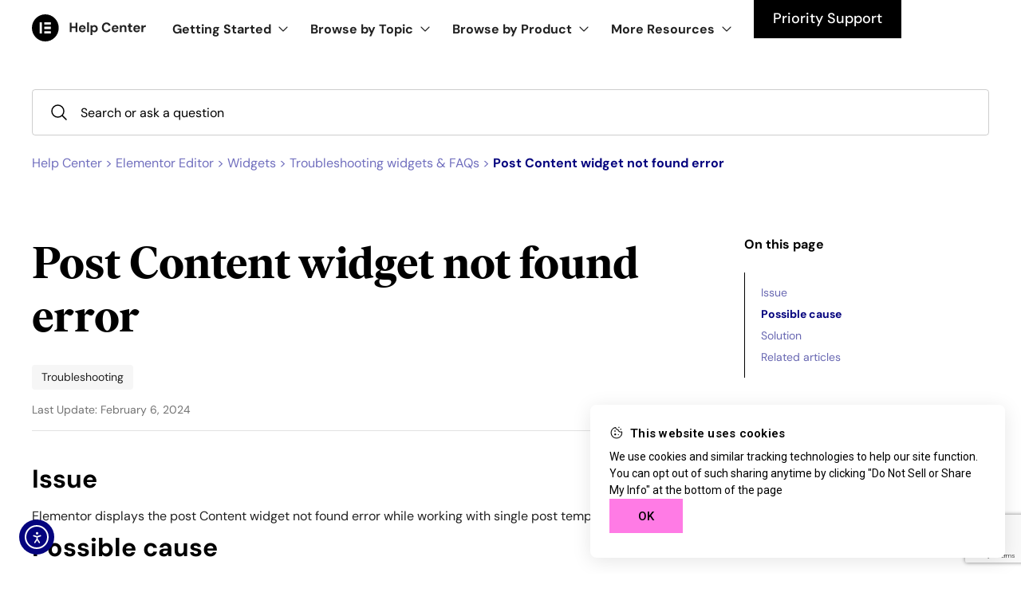

--- FILE ---
content_type: text/html; charset=UTF-8
request_url: https://elementor.com/help/post-content-widget-not-found/
body_size: 112622
content:
<!doctype html>
<html lang="en-US">
<head>
	<meta charset="UTF-8">
	<meta name="viewport" content="width=device-width, initial-scale=1">
	<link rel="profile" href="https://gmpg.org/xfn/11">
	<meta name='robots' content='index, follow, max-image-preview:large, max-snippet:-1, max-video-preview:-1' />

	<!-- This site is optimized with the Yoast SEO plugin v25.3 - https://yoast.com/wordpress/plugins/seo/ -->
	<title>Post Content widget not found error | Elementor</title>
	<meta name="description" content="Learn everything about Post Content widget not found error in this article from Elementor&#039;s Knowledge Base. Get Elementor tips &amp; more." />
	<link rel="canonical" href="https://elementor.com/help/post-content-widget-not-found/" />
	<meta property="og:locale" content="en_US" />
	<meta property="og:type" content="article" />
	<meta property="og:title" content="Post Content widget not found error | Elementor" />
	<meta property="og:description" content="Learn everything about Post Content widget not found error in this article from Elementor&#039;s Knowledge Base. Get Elementor tips &amp; more." />
	<meta property="og:url" content="https://elementor.com/help/post-content-widget-not-found/" />
	<meta property="og:site_name" content="Help" />
	<meta property="article:published_time" content="2023-07-05T14:21:39+00:00" />
	<meta property="article:modified_time" content="2024-02-06T12:59:21+00:00" />
	<meta property="og:image" content="https://elementor.com/help/wp-content/uploads/2024/02/Post-Content-Widget-Not-Found.png" />
	<meta property="og:image:width" content="408" />
	<meta property="og:image:height" content="189" />
	<meta property="og:image:type" content="image/png" />
	<meta name="author" content="Alan Kaler" />
	<meta name="twitter:card" content="summary_large_image" />
	<meta name="twitter:label1" content="Written by" />
	<meta name="twitter:data1" content="Alan Kaler" />
	<meta name="twitter:label2" content="Est. reading time" />
	<meta name="twitter:data2" content="1 minute" />
	<script type="application/ld+json" class="yoast-schema-graph">{"@context":"https://schema.org","@graph":[{"@type":"Article","@id":"https://elementor.com/help/post-content-widget-not-found/#article","isPartOf":{"@id":"https://elementor.com/help/post-content-widget-not-found/"},"author":{"name":"Alan Kaler","@id":"https://elementor.com/help/#/schema/person/ebf805be1a1abdd587d4b97e3328f430"},"headline":"Post Content widget not found error","datePublished":"2023-07-05T14:21:39+00:00","dateModified":"2024-02-06T12:59:21+00:00","mainEntityOfPage":{"@id":"https://elementor.com/help/post-content-widget-not-found/"},"wordCount":169,"commentCount":0,"publisher":{"@id":"https://elementor.com/help/#organization"},"image":{"@id":"https://elementor.com/help/post-content-widget-not-found/#primaryimage"},"thumbnailUrl":"https://elementor.com/help/wp-content/uploads/2024/02/Post-Content-Widget-Not-Found.png","keywords":["Troubleshooting"],"articleSection":["Troubleshooting widgets &amp; FAQs"],"inLanguage":"en-US","potentialAction":[{"@type":"CommentAction","name":"Comment","target":["https://elementor.com/help/post-content-widget-not-found/#respond"]}]},{"@type":"WebPage","@id":"https://elementor.com/help/post-content-widget-not-found/","url":"https://elementor.com/help/post-content-widget-not-found/","name":"Post Content widget not found error | Elementor","isPartOf":{"@id":"https://elementor.com/help/#website"},"primaryImageOfPage":{"@id":"https://elementor.com/help/post-content-widget-not-found/#primaryimage"},"image":{"@id":"https://elementor.com/help/post-content-widget-not-found/#primaryimage"},"thumbnailUrl":"https://elementor.com/help/wp-content/uploads/2024/02/Post-Content-Widget-Not-Found.png","datePublished":"2023-07-05T14:21:39+00:00","dateModified":"2024-02-06T12:59:21+00:00","description":"Learn everything about Post Content widget not found error in this article from Elementor's Knowledge Base. Get Elementor tips & more.","breadcrumb":{"@id":"https://elementor.com/help/post-content-widget-not-found/#breadcrumb"},"inLanguage":"en-US","potentialAction":[{"@type":"ReadAction","target":["https://elementor.com/help/post-content-widget-not-found/"]}]},{"@type":"ImageObject","inLanguage":"en-US","@id":"https://elementor.com/help/post-content-widget-not-found/#primaryimage","url":"https://elementor.com/help/wp-content/uploads/2024/02/Post-Content-Widget-Not-Found.png","contentUrl":"https://elementor.com/help/wp-content/uploads/2024/02/Post-Content-Widget-Not-Found.png","width":408,"height":189,"caption":"Post Content Widget Not Found"},{"@type":"BreadcrumbList","@id":"https://elementor.com/help/post-content-widget-not-found/#breadcrumb","itemListElement":[{"@type":"ListItem","position":1,"name":"Help Center","item":"https://elementor.com/help/"},{"@type":"ListItem","position":2,"name":"Elementor Editor","item":"https://elementor.com/help/elementor-editor/"},{"@type":"ListItem","position":3,"name":"Widgets","item":"https://elementor.com/help/elementor-editor/widgets/"},{"@type":"ListItem","position":4,"name":"Troubleshooting widgets &amp; FAQs","item":"https://elementor.com/help/elementor-editor/widgets/troubleshooting-widgets-faqs/"},{"@type":"ListItem","position":5,"name":"Post Content widget not found error"}]},{"@type":"WebSite","@id":"https://elementor.com/help/#website","url":"https://elementor.com/help/","name":"Elementor","description":"","publisher":{"@id":"https://elementor.com/help/#organization"},"potentialAction":[{"@type":"SearchAction","target":{"@type":"EntryPoint","urlTemplate":"https://elementor.com/help/?s={search_term_string}"},"query-input":{"@type":"PropertyValueSpecification","valueRequired":true,"valueName":"search_term_string"}}],"inLanguage":"en-US"},{"@type":"Organization","@id":"https://elementor.com/help/#organization","name":"Elementor","url":"https://elementor.com/help/","logo":{"@type":"ImageObject","inLanguage":"en-US","@id":"https://elementor.com/help/#/schema/logo/image/","url":"https://elementor.com/help/wp-content/uploads/2025/06/images.png","contentUrl":"https://elementor.com/help/wp-content/uploads/2025/06/images.png","width":225,"height":225,"caption":"Elementor"},"image":{"@id":"https://elementor.com/help/#/schema/logo/image/"}},{"@type":"Person","@id":"https://elementor.com/help/#/schema/person/ebf805be1a1abdd587d4b97e3328f430","name":"Alan Kaler","image":{"@type":"ImageObject","inLanguage":"en-US","@id":"https://elementor.com/help/#/schema/person/image/","url":"https://secure.gravatar.com/avatar/7618989d1401c38afe50748601d8dad91fdb8930f53fe037881768b15ab4b108?s=96&d=mm&r=g","contentUrl":"https://secure.gravatar.com/avatar/7618989d1401c38afe50748601d8dad91fdb8930f53fe037881768b15ab4b108?s=96&d=mm&r=g","caption":"Alan Kaler"},"description":"Alan Kaler is an expert Elementorist at Elementor and a WordPress Magician who thinks that the three most beautiful words in our language are: I told you"}]}</script>
	<!-- / Yoast SEO plugin. -->


<link rel='dns-prefetch' href='//cdn.jsdelivr.net' />
<link rel='dns-prefetch' href='//cdn.elementor.com' />
<link rel="alternate" type="application/rss+xml" title="Help &raquo; Feed" href="https://elementor.com/help/feed/" />
<link rel="alternate" type="application/rss+xml" title="Help &raquo; Comments Feed" href="https://elementor.com/help/comments/feed/" />
<link rel="alternate" type="application/rss+xml" title="Help &raquo; Post Content widget not found error Comments Feed" href="https://elementor.com/help/post-content-widget-not-found/feed/" />
<link rel="alternate" title="oEmbed (JSON)" type="application/json+oembed" href="https://elementor.com/help/wp-json/oembed/1.0/embed?url=https%3A%2F%2Felementor.com%2Fhelp%2Fpost-content-widget-not-found%2F" />
<link rel="alternate" title="oEmbed (XML)" type="text/xml+oembed" href="https://elementor.com/help/wp-json/oembed/1.0/embed?url=https%3A%2F%2Felementor.com%2Fhelp%2Fpost-content-widget-not-found%2F&#038;format=xml" />
<style id='wp-img-auto-sizes-contain-inline-css'>
img:is([sizes=auto i],[sizes^="auto," i]){contain-intrinsic-size:3000px 1500px}
/*# sourceURL=wp-img-auto-sizes-contain-inline-css */
</style>
<link rel='stylesheet' id='hc-callout-css' href='https://elementor.com/help/wp-content/plugins/hc_sidebar/assets/css/hc-callout.css?ver=0.1.14' media='all' />
<link rel='stylesheet' id='wp-block-library-css' href='https://elementor.com/help/wp-includes/css/dist/block-library/style.min.css?ver=6.9' media='all' />
<link rel='stylesheet' id='riovizual-block-style-css' href='https://elementor.com/help/wp-content/plugins/riovizual/build/style-index.css?ver=2.2.1' media='all' />
<style id='global-styles-inline-css'>
:root{--wp--preset--aspect-ratio--square: 1;--wp--preset--aspect-ratio--4-3: 4/3;--wp--preset--aspect-ratio--3-4: 3/4;--wp--preset--aspect-ratio--3-2: 3/2;--wp--preset--aspect-ratio--2-3: 2/3;--wp--preset--aspect-ratio--16-9: 16/9;--wp--preset--aspect-ratio--9-16: 9/16;--wp--preset--color--black: #000000;--wp--preset--color--cyan-bluish-gray: #abb8c3;--wp--preset--color--white: #ffffff;--wp--preset--color--pale-pink: #f78da7;--wp--preset--color--vivid-red: #cf2e2e;--wp--preset--color--luminous-vivid-orange: #ff6900;--wp--preset--color--luminous-vivid-amber: #fcb900;--wp--preset--color--light-green-cyan: #7bdcb5;--wp--preset--color--vivid-green-cyan: #00d084;--wp--preset--color--pale-cyan-blue: #8ed1fc;--wp--preset--color--vivid-cyan-blue: #0693e3;--wp--preset--color--vivid-purple: #9b51e0;--wp--preset--gradient--vivid-cyan-blue-to-vivid-purple: linear-gradient(135deg,rgb(6,147,227) 0%,rgb(155,81,224) 100%);--wp--preset--gradient--light-green-cyan-to-vivid-green-cyan: linear-gradient(135deg,rgb(122,220,180) 0%,rgb(0,208,130) 100%);--wp--preset--gradient--luminous-vivid-amber-to-luminous-vivid-orange: linear-gradient(135deg,rgb(252,185,0) 0%,rgb(255,105,0) 100%);--wp--preset--gradient--luminous-vivid-orange-to-vivid-red: linear-gradient(135deg,rgb(255,105,0) 0%,rgb(207,46,46) 100%);--wp--preset--gradient--very-light-gray-to-cyan-bluish-gray: linear-gradient(135deg,rgb(238,238,238) 0%,rgb(169,184,195) 100%);--wp--preset--gradient--cool-to-warm-spectrum: linear-gradient(135deg,rgb(74,234,220) 0%,rgb(151,120,209) 20%,rgb(207,42,186) 40%,rgb(238,44,130) 60%,rgb(251,105,98) 80%,rgb(254,248,76) 100%);--wp--preset--gradient--blush-light-purple: linear-gradient(135deg,rgb(255,206,236) 0%,rgb(152,150,240) 100%);--wp--preset--gradient--blush-bordeaux: linear-gradient(135deg,rgb(254,205,165) 0%,rgb(254,45,45) 50%,rgb(107,0,62) 100%);--wp--preset--gradient--luminous-dusk: linear-gradient(135deg,rgb(255,203,112) 0%,rgb(199,81,192) 50%,rgb(65,88,208) 100%);--wp--preset--gradient--pale-ocean: linear-gradient(135deg,rgb(255,245,203) 0%,rgb(182,227,212) 50%,rgb(51,167,181) 100%);--wp--preset--gradient--electric-grass: linear-gradient(135deg,rgb(202,248,128) 0%,rgb(113,206,126) 100%);--wp--preset--gradient--midnight: linear-gradient(135deg,rgb(2,3,129) 0%,rgb(40,116,252) 100%);--wp--preset--font-size--small: 13px;--wp--preset--font-size--medium: 20px;--wp--preset--font-size--large: 36px;--wp--preset--font-size--x-large: 42px;--wp--preset--spacing--20: 0.44rem;--wp--preset--spacing--30: 0.67rem;--wp--preset--spacing--40: 1rem;--wp--preset--spacing--50: 1.5rem;--wp--preset--spacing--60: 2.25rem;--wp--preset--spacing--70: 3.38rem;--wp--preset--spacing--80: 5.06rem;--wp--preset--shadow--natural: 6px 6px 9px rgba(0, 0, 0, 0.2);--wp--preset--shadow--deep: 12px 12px 50px rgba(0, 0, 0, 0.4);--wp--preset--shadow--sharp: 6px 6px 0px rgba(0, 0, 0, 0.2);--wp--preset--shadow--outlined: 6px 6px 0px -3px rgb(255, 255, 255), 6px 6px rgb(0, 0, 0);--wp--preset--shadow--crisp: 6px 6px 0px rgb(0, 0, 0);}:root { --wp--style--global--content-size: 800px;--wp--style--global--wide-size: 1200px; }:where(body) { margin: 0; }.wp-site-blocks > .alignleft { float: left; margin-right: 2em; }.wp-site-blocks > .alignright { float: right; margin-left: 2em; }.wp-site-blocks > .aligncenter { justify-content: center; margin-left: auto; margin-right: auto; }:where(.wp-site-blocks) > * { margin-block-start: 24px; margin-block-end: 0; }:where(.wp-site-blocks) > :first-child { margin-block-start: 0; }:where(.wp-site-blocks) > :last-child { margin-block-end: 0; }:root { --wp--style--block-gap: 24px; }:root :where(.is-layout-flow) > :first-child{margin-block-start: 0;}:root :where(.is-layout-flow) > :last-child{margin-block-end: 0;}:root :where(.is-layout-flow) > *{margin-block-start: 24px;margin-block-end: 0;}:root :where(.is-layout-constrained) > :first-child{margin-block-start: 0;}:root :where(.is-layout-constrained) > :last-child{margin-block-end: 0;}:root :where(.is-layout-constrained) > *{margin-block-start: 24px;margin-block-end: 0;}:root :where(.is-layout-flex){gap: 24px;}:root :where(.is-layout-grid){gap: 24px;}.is-layout-flow > .alignleft{float: left;margin-inline-start: 0;margin-inline-end: 2em;}.is-layout-flow > .alignright{float: right;margin-inline-start: 2em;margin-inline-end: 0;}.is-layout-flow > .aligncenter{margin-left: auto !important;margin-right: auto !important;}.is-layout-constrained > .alignleft{float: left;margin-inline-start: 0;margin-inline-end: 2em;}.is-layout-constrained > .alignright{float: right;margin-inline-start: 2em;margin-inline-end: 0;}.is-layout-constrained > .aligncenter{margin-left: auto !important;margin-right: auto !important;}.is-layout-constrained > :where(:not(.alignleft):not(.alignright):not(.alignfull)){max-width: var(--wp--style--global--content-size);margin-left: auto !important;margin-right: auto !important;}.is-layout-constrained > .alignwide{max-width: var(--wp--style--global--wide-size);}body .is-layout-flex{display: flex;}.is-layout-flex{flex-wrap: wrap;align-items: center;}.is-layout-flex > :is(*, div){margin: 0;}body .is-layout-grid{display: grid;}.is-layout-grid > :is(*, div){margin: 0;}body{padding-top: 0px;padding-right: 0px;padding-bottom: 0px;padding-left: 0px;}a:where(:not(.wp-element-button)){text-decoration: underline;}:root :where(.wp-element-button, .wp-block-button__link){background-color: #32373c;border-width: 0;color: #fff;font-family: inherit;font-size: inherit;font-style: inherit;font-weight: inherit;letter-spacing: inherit;line-height: inherit;padding-top: calc(0.667em + 2px);padding-right: calc(1.333em + 2px);padding-bottom: calc(0.667em + 2px);padding-left: calc(1.333em + 2px);text-decoration: none;text-transform: inherit;}.has-black-color{color: var(--wp--preset--color--black) !important;}.has-cyan-bluish-gray-color{color: var(--wp--preset--color--cyan-bluish-gray) !important;}.has-white-color{color: var(--wp--preset--color--white) !important;}.has-pale-pink-color{color: var(--wp--preset--color--pale-pink) !important;}.has-vivid-red-color{color: var(--wp--preset--color--vivid-red) !important;}.has-luminous-vivid-orange-color{color: var(--wp--preset--color--luminous-vivid-orange) !important;}.has-luminous-vivid-amber-color{color: var(--wp--preset--color--luminous-vivid-amber) !important;}.has-light-green-cyan-color{color: var(--wp--preset--color--light-green-cyan) !important;}.has-vivid-green-cyan-color{color: var(--wp--preset--color--vivid-green-cyan) !important;}.has-pale-cyan-blue-color{color: var(--wp--preset--color--pale-cyan-blue) !important;}.has-vivid-cyan-blue-color{color: var(--wp--preset--color--vivid-cyan-blue) !important;}.has-vivid-purple-color{color: var(--wp--preset--color--vivid-purple) !important;}.has-black-background-color{background-color: var(--wp--preset--color--black) !important;}.has-cyan-bluish-gray-background-color{background-color: var(--wp--preset--color--cyan-bluish-gray) !important;}.has-white-background-color{background-color: var(--wp--preset--color--white) !important;}.has-pale-pink-background-color{background-color: var(--wp--preset--color--pale-pink) !important;}.has-vivid-red-background-color{background-color: var(--wp--preset--color--vivid-red) !important;}.has-luminous-vivid-orange-background-color{background-color: var(--wp--preset--color--luminous-vivid-orange) !important;}.has-luminous-vivid-amber-background-color{background-color: var(--wp--preset--color--luminous-vivid-amber) !important;}.has-light-green-cyan-background-color{background-color: var(--wp--preset--color--light-green-cyan) !important;}.has-vivid-green-cyan-background-color{background-color: var(--wp--preset--color--vivid-green-cyan) !important;}.has-pale-cyan-blue-background-color{background-color: var(--wp--preset--color--pale-cyan-blue) !important;}.has-vivid-cyan-blue-background-color{background-color: var(--wp--preset--color--vivid-cyan-blue) !important;}.has-vivid-purple-background-color{background-color: var(--wp--preset--color--vivid-purple) !important;}.has-black-border-color{border-color: var(--wp--preset--color--black) !important;}.has-cyan-bluish-gray-border-color{border-color: var(--wp--preset--color--cyan-bluish-gray) !important;}.has-white-border-color{border-color: var(--wp--preset--color--white) !important;}.has-pale-pink-border-color{border-color: var(--wp--preset--color--pale-pink) !important;}.has-vivid-red-border-color{border-color: var(--wp--preset--color--vivid-red) !important;}.has-luminous-vivid-orange-border-color{border-color: var(--wp--preset--color--luminous-vivid-orange) !important;}.has-luminous-vivid-amber-border-color{border-color: var(--wp--preset--color--luminous-vivid-amber) !important;}.has-light-green-cyan-border-color{border-color: var(--wp--preset--color--light-green-cyan) !important;}.has-vivid-green-cyan-border-color{border-color: var(--wp--preset--color--vivid-green-cyan) !important;}.has-pale-cyan-blue-border-color{border-color: var(--wp--preset--color--pale-cyan-blue) !important;}.has-vivid-cyan-blue-border-color{border-color: var(--wp--preset--color--vivid-cyan-blue) !important;}.has-vivid-purple-border-color{border-color: var(--wp--preset--color--vivid-purple) !important;}.has-vivid-cyan-blue-to-vivid-purple-gradient-background{background: var(--wp--preset--gradient--vivid-cyan-blue-to-vivid-purple) !important;}.has-light-green-cyan-to-vivid-green-cyan-gradient-background{background: var(--wp--preset--gradient--light-green-cyan-to-vivid-green-cyan) !important;}.has-luminous-vivid-amber-to-luminous-vivid-orange-gradient-background{background: var(--wp--preset--gradient--luminous-vivid-amber-to-luminous-vivid-orange) !important;}.has-luminous-vivid-orange-to-vivid-red-gradient-background{background: var(--wp--preset--gradient--luminous-vivid-orange-to-vivid-red) !important;}.has-very-light-gray-to-cyan-bluish-gray-gradient-background{background: var(--wp--preset--gradient--very-light-gray-to-cyan-bluish-gray) !important;}.has-cool-to-warm-spectrum-gradient-background{background: var(--wp--preset--gradient--cool-to-warm-spectrum) !important;}.has-blush-light-purple-gradient-background{background: var(--wp--preset--gradient--blush-light-purple) !important;}.has-blush-bordeaux-gradient-background{background: var(--wp--preset--gradient--blush-bordeaux) !important;}.has-luminous-dusk-gradient-background{background: var(--wp--preset--gradient--luminous-dusk) !important;}.has-pale-ocean-gradient-background{background: var(--wp--preset--gradient--pale-ocean) !important;}.has-electric-grass-gradient-background{background: var(--wp--preset--gradient--electric-grass) !important;}.has-midnight-gradient-background{background: var(--wp--preset--gradient--midnight) !important;}.has-small-font-size{font-size: var(--wp--preset--font-size--small) !important;}.has-medium-font-size{font-size: var(--wp--preset--font-size--medium) !important;}.has-large-font-size{font-size: var(--wp--preset--font-size--large) !important;}.has-x-large-font-size{font-size: var(--wp--preset--font-size--x-large) !important;}
:root :where(.wp-block-pullquote){font-size: 1.5em;line-height: 1.6;}
/*# sourceURL=global-styles-inline-css */
</style>
<link rel='stylesheet' id='dashicons-css' href='https://elementor.com/help/wp-includes/css/dashicons.min.css?ver=6.9' media='all' />
<link rel='stylesheet' id='admin-bar-css' href='https://elementor.com/help/wp-includes/css/admin-bar.min.css?ver=6.9' media='all' />
<style id='admin-bar-inline-css'>

    /* Hide CanvasJS credits for P404 charts specifically */
    #p404RedirectChart .canvasjs-chart-credit {
        display: none !important;
    }
    
    #p404RedirectChart canvas {
        border-radius: 6px;
    }

    .p404-redirect-adminbar-weekly-title {
        font-weight: bold;
        font-size: 14px;
        color: #fff;
        margin-bottom: 6px;
    }

    #wpadminbar #wp-admin-bar-p404_free_top_button .ab-icon:before {
        content: "\f103";
        color: #dc3545;
        top: 3px;
    }
    
    #wp-admin-bar-p404_free_top_button .ab-item {
        min-width: 80px !important;
        padding: 0px !important;
    }
    
    /* Ensure proper positioning and z-index for P404 dropdown */
    .p404-redirect-adminbar-dropdown-wrap { 
        min-width: 0; 
        padding: 0;
        position: static !important;
    }
    
    #wpadminbar #wp-admin-bar-p404_free_top_button_dropdown {
        position: static !important;
    }
    
    #wpadminbar #wp-admin-bar-p404_free_top_button_dropdown .ab-item {
        padding: 0 !important;
        margin: 0 !important;
    }
    
    .p404-redirect-dropdown-container {
        min-width: 340px;
        padding: 18px 18px 12px 18px;
        background: #23282d !important;
        color: #fff;
        border-radius: 12px;
        box-shadow: 0 8px 32px rgba(0,0,0,0.25);
        margin-top: 10px;
        position: relative !important;
        z-index: 999999 !important;
        display: block !important;
        border: 1px solid #444;
    }
    
    /* Ensure P404 dropdown appears on hover */
    #wpadminbar #wp-admin-bar-p404_free_top_button .p404-redirect-dropdown-container { 
        display: none !important;
    }
    
    #wpadminbar #wp-admin-bar-p404_free_top_button:hover .p404-redirect-dropdown-container { 
        display: block !important;
    }
    
    #wpadminbar #wp-admin-bar-p404_free_top_button:hover #wp-admin-bar-p404_free_top_button_dropdown .p404-redirect-dropdown-container {
        display: block !important;
    }
    
    .p404-redirect-card {
        background: #2c3338;
        border-radius: 8px;
        padding: 18px 18px 12px 18px;
        box-shadow: 0 2px 8px rgba(0,0,0,0.07);
        display: flex;
        flex-direction: column;
        align-items: flex-start;
        border: 1px solid #444;
    }
    
    .p404-redirect-btn {
        display: inline-block;
        background: #dc3545;
        color: #fff !important;
        font-weight: bold;
        padding: 5px 22px;
        border-radius: 8px;
        text-decoration: none;
        font-size: 17px;
        transition: background 0.2s, box-shadow 0.2s;
        margin-top: 8px;
        box-shadow: 0 2px 8px rgba(220,53,69,0.15);
        text-align: center;
        line-height: 1.6;
    }
    
    .p404-redirect-btn:hover {
        background: #c82333;
        color: #fff !important;
        box-shadow: 0 4px 16px rgba(220,53,69,0.25);
    }
    
    /* Prevent conflicts with other admin bar dropdowns */
    #wpadminbar .ab-top-menu > li:hover > .ab-item,
    #wpadminbar .ab-top-menu > li.hover > .ab-item {
        z-index: auto;
    }
    
    #wpadminbar #wp-admin-bar-p404_free_top_button:hover > .ab-item {
        z-index: 999998 !important;
    }
    
/*# sourceURL=admin-bar-inline-css */
</style>
<link rel='stylesheet' id='flexible-table-block-css' href='https://elementor.com/help/wp-content/plugins/flexible-table-block/build/style-index.css?ver=1748251080' media='all' />
<style id='flexible-table-block-inline-css'>
.wp-block-flexible-table-block-table.wp-block-flexible-table-block-table>table{width:100%;max-width:100%;border-collapse:collapse;}.wp-block-flexible-table-block-table.wp-block-flexible-table-block-table.is-style-stripes tbody tr:nth-child(odd) th{background-color:#f0f0f1;}.wp-block-flexible-table-block-table.wp-block-flexible-table-block-table.is-style-stripes tbody tr:nth-child(odd) td{background-color:#f0f0f1;}.wp-block-flexible-table-block-table.wp-block-flexible-table-block-table.is-style-stripes tbody tr:nth-child(even) th{background-color:#ffffff;}.wp-block-flexible-table-block-table.wp-block-flexible-table-block-table.is-style-stripes tbody tr:nth-child(even) td{background-color:#ffffff;}.wp-block-flexible-table-block-table.wp-block-flexible-table-block-table>table tr th,.wp-block-flexible-table-block-table.wp-block-flexible-table-block-table>table tr td{padding:0.5em;border-width:1px;border-style:solid;border-color:#000000;text-align:left;vertical-align:middle;}.wp-block-flexible-table-block-table.wp-block-flexible-table-block-table>table tr th{background-color:#f0f0f1;}.wp-block-flexible-table-block-table.wp-block-flexible-table-block-table>table tr td{background-color:#ffffff;}@media screen and (min-width:769px){.wp-block-flexible-table-block-table.is-scroll-on-pc{overflow-x:scroll;}.wp-block-flexible-table-block-table.is-scroll-on-pc table{max-width:none;align-self:self-start;}}@media screen and (max-width:768px){.wp-block-flexible-table-block-table.is-scroll-on-mobile{overflow-x:scroll;}.wp-block-flexible-table-block-table.is-scroll-on-mobile table{max-width:none;align-self:self-start;}.wp-block-flexible-table-block-table table.is-stacked-on-mobile th,.wp-block-flexible-table-block-table table.is-stacked-on-mobile td{width:100%!important;display:block;}}
/*# sourceURL=flexible-table-block-inline-css */
</style>
<link rel='stylesheet' id='hc-sidebar-css' href='https://elementor.com/help/wp-content/plugins/hc_sidebar/assets/css/hc-sidebar.css?ver=0.1.14' media='all' />
<link rel='stylesheet' id='hc-lightbox-css' href='https://elementor.com/help/wp-content/plugins/hc_sidebar/assets/css/lightbox-help-center.css?ver=0.1.14' media='all' />
<link rel='stylesheet' id='hc-colored-tags-css' href='https://elementor.com/help/wp-content/plugins/hc_sidebar/assets/css/hc-colored-tags.css?ver=0.1.14' media='all' />
<link rel='stylesheet' id='table-addons-for-elementor-css' href='https://elementor.com/help/wp-content/plugins/table-addons-for-elementor/public/css/table-addons-for-elementor-public.css?ver=2.1.4' media='all' />
<link rel='stylesheet' id='wpml-legacy-dropdown-click-0-css' href='https://elementor.com/help/wp-content/plugins/sitepress-multilingual-cms/templates/language-switchers/legacy-dropdown-click/style.min.css?ver=1' media='all' />
<link rel='stylesheet' id='ea11y-widget-fonts-css' href='https://elementor.com/help/wp-content/plugins/pojo-accessibility/assets/build/fonts.css?ver=4.0.1' media='all' />
<link rel='stylesheet' id='ea11y-skip-link-css' href='https://elementor.com/help/wp-content/plugins/pojo-accessibility/assets/build/skip-link.css?ver=4.0.1' media='all' />
<link rel='stylesheet' id='hello-elementor-header-footer-css' href='https://elementor.com/help/wp-content/themes/hello-elementor/header-footer.min.css?ver=3.3.0' media='all' />
<link rel='stylesheet' id='elementor-frontend-css' href='https://elementor.com/help/wp-content/plugins/elementor/assets/css/frontend.min.css?ver=3.34.2' media='all' />
<link rel='stylesheet' id='elementor-post-32341-css' href='https://elementor.com/help/wp-content/uploads/elementor/css/post-32341.css?ver=1769367153' media='all' />
<link rel='stylesheet' id='widget-call-to-action-css' href='https://elementor.com/help/wp-content/plugins/elementor-pro/assets/css/widget-call-to-action.min.css?ver=3.34.1' media='all' />
<link rel='stylesheet' id='e-transitions-css' href='https://elementor.com/help/wp-content/plugins/elementor-pro/assets/css/conditionals/transitions.min.css?ver=3.34.1' media='all' />
<link rel='stylesheet' id='widget-mega-menu-css' href='https://elementor.com/help/wp-content/plugins/elementor-pro/assets/css/widget-mega-menu.min.css?ver=3.34.1' media='all' />
<link rel='stylesheet' id='e-sticky-css' href='https://elementor.com/help/wp-content/plugins/elementor-pro/assets/css/modules/sticky.min.css?ver=3.34.1' media='all' />
<link rel='stylesheet' id='widget-search-form-css' href='https://elementor.com/help/wp-content/plugins/elementor-pro/assets/css/widget-search-form.min.css?ver=3.34.1' media='all' />
<link rel='stylesheet' id='elementor-icons-shared-0-css' href='https://elementor.com/help/wp-content/plugins/elementor/assets/lib/font-awesome/css/fontawesome.min.css?ver=5.15.3' media='all' />
<link rel='stylesheet' id='elementor-icons-fa-solid-css' href='https://elementor.com/help/wp-content/plugins/elementor/assets/lib/font-awesome/css/solid.min.css?ver=5.15.3' media='all' />
<link rel='stylesheet' id='widget-heading-css' href='https://elementor.com/help/wp-content/plugins/elementor/assets/css/widget-heading.min.css?ver=3.34.2' media='all' />
<link rel='stylesheet' id='hc-post-navigation-css' href='https://elementor.com/help/wp-content/plugins/hc_sidebar/assets/css/hc-post-navigation.css?ver=0.0.1' media='all' />
<link rel='stylesheet' id='widget-loop-common-css' href='https://elementor.com/help/wp-content/plugins/elementor-pro/assets/css/widget-loop-common.min.css?ver=3.34.1' media='all' />
<link rel='stylesheet' id='widget-loop-grid-css' href='https://elementor.com/help/wp-content/plugins/elementor-pro/assets/css/widget-loop-grid.min.css?ver=3.34.1' media='all' />
<link rel='stylesheet' id='widget-table-of-contents-css' href='https://elementor.com/help/wp-content/plugins/elementor-pro/assets/css/widget-table-of-contents.min.css?ver=3.34.1' media='all' />
<link rel='stylesheet' id='widget-form-css' href='https://elementor.com/help/wp-content/plugins/elementor-pro/assets/css/widget-form.min.css?ver=3.34.1' media='all' />
<link rel='stylesheet' id='widget-image-css' href='https://elementor.com/help/wp-content/plugins/elementor/assets/css/widget-image.min.css?ver=3.34.2' media='all' />
<link rel='stylesheet' id='widget-off-canvas-css' href='https://elementor.com/help/wp-content/plugins/elementor-pro/assets/css/widget-off-canvas.min.css?ver=3.34.1' media='all' />
<link rel='stylesheet' id='e-animation-fadeInRight-css' href='https://elementor.com/help/wp-content/plugins/elementor/assets/lib/animations/styles/fadeInRight.min.css?ver=3.34.2' media='all' />
<link rel='stylesheet' id='e-animation-fadeInUp-css' href='https://elementor.com/help/wp-content/plugins/elementor/assets/lib/animations/styles/fadeInUp.min.css?ver=3.34.2' media='all' />
<link rel='stylesheet' id='e-popup-css' href='https://elementor.com/help/wp-content/plugins/elementor-pro/assets/css/conditionals/popup.min.css?ver=3.34.1' media='all' />
<link rel='stylesheet' id='elementor-icons-css' href='https://elementor.com/help/wp-content/plugins/elementor/assets/lib/eicons/css/elementor-icons.min.css?ver=5.46.0' media='all' />
<link rel='stylesheet' id='font-awesome-5-all-css' href='https://elementor.com/help/wp-content/plugins/elementor/assets/lib/font-awesome/css/all.min.css?ver=3.34.2' media='all' />
<link rel='stylesheet' id='font-awesome-4-shim-css' href='https://elementor.com/help/wp-content/plugins/elementor/assets/lib/font-awesome/css/v4-shims.min.css?ver=3.34.2' media='all' />
<link rel='stylesheet' id='base-desktop-css' href='https://elementor.com/help/wp-content/uploads/elementor/css/base-desktop.css?ver=6976667276571' media='all' />
<link rel='stylesheet' id='elementor-post-147871-css' href='https://elementor.com/help/wp-content/uploads/elementor/css/post-147871.css?ver=1769367170' media='all' />
<link rel='stylesheet' id='elementor-post-28845-css' href='https://elementor.com/help/wp-content/uploads/elementor/css/post-28845.css?ver=1769367170' media='all' />
<link rel='stylesheet' id='elementor-post-56576-css' href='https://elementor.com/help/wp-content/uploads/elementor/css/post-56576.css?ver=1769367170' media='all' />
<link rel='stylesheet' id='elementor-post-55845-css' href='https://elementor.com/help/wp-content/uploads/elementor/css/post-55845.css?ver=1769367171' media='all' />
<link rel='stylesheet' id='code-snippets-site-css-styles-css' href='https://elementor.com/help/?code-snippets-css=1&#038;ver=2' media='all' />
<link rel='stylesheet' id='hello-elementor-child-style-css' href='https://elementor.com/help/wp-content/themes/hello-theme-child-master/style.css?ver=2.0.0' media='all' />
<link rel='stylesheet' id='elementor-icons-fa-regular-css' href='https://elementor.com/help/wp-content/plugins/elementor/assets/lib/font-awesome/css/regular.min.css?ver=5.15.3' media='all' />
<link rel='stylesheet' id='elementor-icons-fa-brands-css' href='https://elementor.com/help/wp-content/plugins/elementor/assets/lib/font-awesome/css/brands.min.css?ver=5.15.3' media='all' />
<script id="wpml-cookie-js-extra">
var wpml_cookies = {"wp-wpml_current_language":{"value":"en","expires":1,"path":"/"}};
var wpml_cookies = {"wp-wpml_current_language":{"value":"en","expires":1,"path":"/"}};
//# sourceURL=wpml-cookie-js-extra
</script>
<script src="https://elementor.com/help/wp-content/plugins/sitepress-multilingual-cms/res/js/cookies/language-cookie.js?ver=476000" id="wpml-cookie-js" defer data-wp-strategy="defer"></script>
<script src="https://elementor.com/help/wp-includes/js/jquery/jquery.min.js?ver=3.7.1" id="jquery-core-js"></script>
<script src="https://elementor.com/help/wp-content/plugins/sitepress-multilingual-cms/templates/language-switchers/legacy-dropdown-click/script.min.js?ver=1" id="wpml-legacy-dropdown-click-0-js"></script>
<script src="https://elementor.com/help/wp-content/plugins/elementor/assets/lib/font-awesome/js/v4-shims.min.js?ver=3.34.2" id="font-awesome-4-shim-js"></script>
<link rel="https://api.w.org/" href="https://elementor.com/help/wp-json/" /><link rel="alternate" title="JSON" type="application/json" href="https://elementor.com/help/wp-json/wp/v2/posts/36224" /><link rel="EditURI" type="application/rsd+xml" title="RSD" href="https://elementor.com/help/xmlrpc.php?rsd" />
<link rel='shortlink' href='https://elementor.com/help/?p=36224' />
<meta name="generator" content="WPML ver:4.7.6 stt:37,1,4,3,20,27,2;" />
		<script type="text/javascript">
			var swiftypeConfig = {
				filters: {
					posts: {
						object_type: [ 'post' ],
					},
				},
			};
		</script>
		
		<script>
		(function(h,o,t,j,a,r){
			h.hj=h.hj||function(){(h.hj.q=h.hj.q||[]).push(arguments)};
			h._hjSettings={hjid:5278133,hjsv:5};
			a=o.getElementsByTagName('head')[0];
			r=o.createElement('script');r.async=1;
			r.src=t+h._hjSettings.hjid+j+h._hjSettings.hjsv;
			a.appendChild(r);
		})(window,document,'//static.hotjar.com/c/hotjar-','.js?sv=');
		</script>
		<!-- Analytics by WP Statistics - https://wp-statistics.com -->

	<meta name="referrer" content="no-referrer-when-downgrade">

	<!-- Google Tag Manager -->
	<script>(function(w,d,s,l,i){w[l]=w[l]||[];w[l].push({'gtm.start':
				new Date().getTime(),event:'gtm.js'});var f=d.getElementsByTagName(s)[0],
			j=d.createElement(s),dl=l!='dataLayer'?'&l='+l:'';j.async=true;j.src=
			'https://gtm.elementor.com/gtm.js?id='+i+dl;f.parentNode.insertBefore(j,f);
		})(window,document,'script','dataLayer','GTM-NJK8HW');</script>
	<!-- End Google Tag Manager -->
	<meta name="generator" content="Elementor 3.34.2; features: additional_custom_breakpoints; settings: css_print_method-external, google_font-enabled, font_display-auto">

<style>
:root {
/* spacing utilities */

--s8: 0.5rem;
--s12: 0.75rem;
--s16: 1rem;
--s20: 1.25rem;
--s24: 1.5rem;
--s32: 2rem;
--s40: 2.5rem;
--s48: 3rem;
--s56: 3.5rem;
--s64: 4rem;
--s72: 4.5rem;
--s80: 5rem;
--s88: 5.5rem;
--s96: 6rem;
--s104: 6.5rem;
--s112: 7rem;
--s120: 7.5rem;
--s128: 8rem;
--s144: 9rem;
--s160: 10rem;

/* spacing styles */

--sm100: var(--s12);
--sm200: var(--s16);
--sm300: var(--s24);
--sm400: var(--s32);
--sm500: var(--s40);
--md100: var(--s48);
--md200: var(--s56);
--md300: var(--s64);
--md400: var(--s88);
--lg100: var(--s96);
--lg200: var(--s112);
--lg300: var(--s144);
--lg400: var(--s160);
}


@media (max-width: 1024px) {
:root {
/* spacing styles */

--sm100: var(--s8);
--sm200: var(--s12);
--sm300: var(--s16);
--sm400: var(--s24);
--sm500: var(--s32);
--md100: var(--s40);
--md200: var(--s48);
--md300: var(--s56);
--md400: var(--s72);
--lg100: var(--s88);
--lg200: var(--s104);
--lg300: var(--s120);
--lg400: var(--s128);
}
}

@media (max-width: 767px) {
:root {
    
/* spacing styles */

--sm400: var(--s20);
--sm500: var(--s24);
--md100: var(--s32);
--md200: var(--s40);
--md400: var(--s64);
--lg100: var(--s80);
--lg200: var(--s96);
--lg300: var(--s104);
--lg400: var(--s112);
}
}


/* || DSM Section Styles  */


.dsm-section {
    --content-width: min(100%,80rem);
	 -webkit-font-smoothing: antialiased;
}

@media (max-width: 1024px) {
.dsm-section {
    --content-width: min(100%,52rem)
}
}

@media (max-width: 767px) {
.dsm-section {
    --content-width: min(100%,32rem)
}
}


/* || DSM Button Styles  */


.dsm-btn {
    --dsm-button-block: calc((var(--s48) - var(--e-global-typography-ed07cc4-line-height)) / 2);
    --dsm-button-inline: var(--sm300)
}

.dsm-btn .elementor-button {
    min-width: 9.5rem;
    padding: var(--dsm-button-block) var(--dsm-button-inline);
    border: none;
}

.dsm-btn--secondary .elementor-button {
    padding: calc(var(--dsm-button-block) - 1px) calc(var(--dsm-button-inline) - 1px)
}

.dsm-btn--large .elementor-button {
    --dsm-button-block: var(--s16) 
}

.dsm-btn .elementor-button-icon,
.dsm-card--link .elementor-button-wrapper {
    display: flex;
}

.dsm-btn.dsm-btn--link .elementor-button {
    padding: 0;
    min-width: 0;
}

.dsm-card .elementor-button {
    display: flex;
    overflow: hidden;
    width: auto;
}

.dsm-btn--link:not(.dsm-btn--play) .elementor-button-text:after,
.dsm-card .elementor-button:after,
.dsm-content-block p a:after,
.dsm-content-block li a:after,
.dsm-form label a:after,
.dsm-content-block .elementor-heading-title a:after {
    content: "";
    width: 100%;
    height: 0.0625em;
    background-image: linear-gradient(currentColor 0 0);
    background-size: var(--p, 0%);
    background-repeat: no-repeat;
    background-position: left;
    display: inline-block;
    position: absolute;
    left: 0;
    bottom: 0;
    transition: .3s, background-position 0s;
}

.dsm-btn--link .elementor-button:is(:hover, :focus-visible) .elementor-button-text:after,
.dsm-card .elementor-cta:is(:hover, :focus-visible) .elementor-button:after,
.dsm-btn--link:not(.dsm-btn--play):has(.elementor-button-icon) .elementor-button-text:after,
.dsm-card .elementor-button:after {
    --p: 100%;
}

.dsm-btn--link .elementor-button-content-wrapper {
    overflow: hidden;
    gap: 0;
}
	
.dsm-btn--link .elementor-button .elementor-button-icon svg {
    width: 1.25rem;
    margin-inline-end: 0.5rem;
}

.dsm-btn--link:not(.dsm-btn--play) .elementor-button .elementor-button-icon {
    display: flex;
    align-items: center;
    margin-inline-start: -1.75rem;
    transition: all .3s ease-in-out !important
}

.dsm-btn--link .elementor-button:is(:hover, :focus-visible) .elementor-button-icon,
.dsm-card .elementor-cta:is(:hover, :focus-visible) .elementor-button-icon {
    margin-inline-start: 0;
}

.dsm-btn--play .elementor-button .elementor-button-icon svg {
    width: 1.5rem;
    margin-inline-end: 0.25rem;
}

.dsm-btn--play  .elementor-button:is(:hover, :focus-visible) {
    opacity: 0.6;
}


@media (max-width: 1024px) {
.dsm-btn {
    --dsm-button-block: calc((var(--s40) - var(--e-global-typography-ed07cc4-line-height)) / 2);
}

.dsm-btn .elementor-button {
    min-width: 8.5rem;
}

.dsm-btn--large .elementor-button {
    --dsm-button-block: calc(var(--s20) / 2)
}
}



/* || DSM Content Blocks */


.dsm-content-block .elementor-heading-title,
.dsm-content-block .elementor-cta__title,
.dsm-content-block p {
    text-wrap: pretty;
}

@supports not (text-wrap: pretty) {
.dsm-content-block .elementor-heading-title,
.dsm-content-block .elementor-cta__title {
    text-wrap: balance
}
}

.dsm-content-block p:last-child {
    margin-block-end: 0
}
	
.dsm-content-block p a,
.dsm-content-block li a,
.dsm-form a,
.dsm-content-block .elementor-heading-title a,
.dsm-carousel .elementor-widget-testimonial a {
	color: var(--e-global-color-28a343a);
	font-weight: 500;
	letter-spacing: 0;
	text-decoration: none;
	background-image: linear-gradient(currentColor 0 0);
	background-position: bottom left;
	background-repeat: no-repeat;
	background-size: var(--p, 100%) 0.0625em;
	transition: background-size .3s linear !important;
}

.dsm-content-block.dark-mode p a,
.dsm-form.dark-mode a,
.dsm-content-block.dark-mode .elementor-heading-title a {
	color: var(--e-global-color-01e2f54);
}
	
.dsm-content-block p a:is(:hover, :focus-visible),
.dsm-content-block li a:is(:hover, :focus-visible),
.dsm-form a:is(:hover, :focus-visible),
.dsm-content-block .elementor-heading-title a:is(:hover, :focus-visible),
.dsm-carousel .elementor-widget-testimonial a:is(:hover, :focus-visible) {
    --p: 0%;
    background-position: bottom right
}

.dsm-content-block .elementor-icon-wrapper, 
.dsm-card .elementor-icon-wrapper,
.dsm-content-block .elementor-widget-icon-box .elementor-icon-box-icon,
.dsm-content-block .dsm-icon-box .elementor-icon-box-title {
    display: flex;
}

.dsm-content-block .elementor-widget-icon-box .elementor-icon-box-icon {
    justify-content: center;
}
	
.dsm-content-block .dsm-icon-box.center .elementor-icon-box-icon {
	align-items: center;
}

.dsm-content-block .dsm-icon-box .elementor-icon-box-title {
    align-items: center;
    min-height: 2rem
}

.dsm-content-block .elementor-icon svg {
    height: auto;
}

.dsm-counter .elementor-counter-title {
    text-align: center;
    flex-wrap: wrap;
    text-wrap: pretty
}

.dsm-counter svg {
    width: 7.75rem;
    height: 1.25rem;
    flex-basis: 100%;
    break-before: always;
}


@media (max-width: 1024px) {
    .dsm-content-block.elementor-sticky {
        position: static !important;
    }
    
    .dsm-content-block.elementor-sticky__spacer {
        display: none;
    }
}

@media (max-width: 767px) {
.dsm-content-block .dsm-icon-box .elementor-icon-box-title {
    min-height: 1.5rem
}
}


/* || DSM Content Styles  */


.dsm-list .elementor-icon-list-item .elementor-icon-list-text {
    padding-inline-start: 0 !important;
}

.dsm-list .elementor-icon-list-item .elementor-icon-list-icon svg {
    margin: 0 !important
}

.dsm-list .elementor-icon-list-icon path {
    fill: inherit
}

.dsm-list--numbers .elementor-icon-list-items {
    counter-reset: li;
}

.dsm-list--numbers .elementor-icon-list-item .elementor-icon-list-text {
    display: flex;
    align-items: center;
    width: 100%;
}

.dsm-list--numbers .elementor-icon-list-item .elementor-icon-list-text:before {
    content: counter(li) !important;
    counter-increment: li;
    font-weight: 700;
    display: inline-flex;
    justify-content: center;
    align-items: center;
    flex: 0 0 2.5rem;
    width: 2.5rem;
    margin-inline-end: 0.75rem;
    line-height: 2.5rem;
    background-color: var(--e-global-color-582cca5);
    color: var(--e-global-color-28a343a);
    border-radius: 2.5rem;
}

.dsm-content-block .elementor-icon-box-title {
    line-height: 2rem !important
}

@media (max-width: 767px){
.dsm-list--numbers .elementor-icon-list-item .elementor-icon-list-text {
    display: flex;
    align-items: center;
    gap: 0.5rem;
    width: 100%;
}    
}


/* || DSM UI Elements  */


.dsm-video .elementor-custom-embed-play,
.dsm-video-control .elementor-icon-wrapper {
    display: flex
}

.dsm-video .elementor-custom-embed-play svg {
    filter: none;
    opacity: 1;
    width: 7rem;
    height: 7rem 
}

.dsm-video .elementor-custom-embed-play circle,
.dsm-video-control circle {
    transition: all .2s ease-in-out
}

.dsm-video .elementor-custom-embed-play svg .pause, 
.dsm-video-control svg .play,
.dsm-video-control.pause svg .pause {
    opacity: 0
}

.dsm-video .elementor-custom-embed-image-overlay:is(:hover, :focus-within) circle,
.dsm-video-control:is(:hover, :focus-within) circle {
    fill-opacity: 0.3;
}

.dsm-video-control.pause svg .play {
    opacity: 1
}

@media (max-width: 1024px) {
.dsm-video .elementor-custom-embed-play svg {
    width: 5rem;
    height: 5rem 
}
}

@media (max-width: 767px) {
.dsm-video .elementor-custom-embed-play svg {
    width: 4rem;
    height: 4rem;
}
}


/* || DSM Carousels  */


 .dsm-carousel {
     --carousel-slides: var(--e-n-carousel-swiper-slides-to-display);
 }
 
  .dsm-carousel > .elementor-widget-container {
      position: relative
  }
 
.dsm-carousel:not(.dsm-carousel--testimonial) .e-n-carousel {
    overflow: visible;
}

.dsm-carousel .elementor-swiper-button {
    opacity: 1 !important;
    z-index: 2
}

.dsm-carousel .elementor-swiper-button :is(circle, path) {
    transition: all .2s ease-in-out
}

.dsm-carousel .elementor-swiper-button:is(:hover, :focus-visible) circle.fill {
    fill-opacity: 1;
}

.dsm-carousel .elementor-swiper-button:is(:hover, :focus-visible) path {
    fill: #fff;
}

.dsm-carousel .elementor-swiper-button-prev svg {
    transform: rotate(180deg)
}

.dsm-carousel .swiper-button-disabled {
    pointer-events: none;
}

.dsm-carousel .elementor-swiper-button circle.fill {
    fill-opacity: 0;
}
	
.dsm-section.dark .dsm-carousel .elementor-swiper-button path {
    fill: #fff;
}

.dsm-section.dark .dsm-carousel .elementor-swiper-button circle {
    stroke: #fff;
    stroke-opacity: 0.2
}
	
.dsm-carousel .swiper-button-disabled path {
    fill-opacity: 0.4;
}

.dsm-carousel .elementor-swiper-button:not(.swiper-button-disabled) circle.stroke {
		stroke-opacity: 1
}

.dsm-section.dark .dsm-carousel .elementor-swiper-button[aria-disabled="false"] circle.fill  {
    fill: #fff;
    stroke-opacity: 0;
}

.dsm-section.dark .dsm-carousel .elementor-swiper-button:is(:hover, :focus-visible) circle.fill {
    fill-opacity: 1;
    fill: #fff;
}

.dsm-section.dark .dsm-carousel .elementor-swiper-button:is(:hover, :focus-visible) path {
    fill: #000;
}


@media (min-width: 1025px) {
.dsm-carousel--tablet .elementor-swiper-button {
    display: none !important;
}    
}


@media (min-width: 768px) {

.dsm-carousel {
	--carousel-gap: var(--sm500);	
}
	
.dsm-carousel .e-n-carousel {
    padding-block-end: 0 !important;
}

.dsm-carousel:not(.dsm-carousel--mobile) .e-n-carousel {
    margin-inline: calc((var(--carousel-gap) - (var(--carousel-gap) / 2)) * -1);
}

.dsm-carousel--mobile .swiper-wrapper {
    display: grid !important;
    grid-template-columns: repeat(var(--carousel-slides), calc((100% / var(--carousel-slides)) - (var(--carousel-gap) * (var(--carousel-slides) - 1) / var(--carousel-slides))));
        gap: var(--carousel-gap);
    transform: none !important;
}

.dsm-carousel.dsm-carousel--gap-sm {
    --carousel-gap: var(--sm300);
}
 
.dsm-carousel.dsm-carousel--gap-md {
    --carousel-gap: var(--md200);
}
 
.dsm-carousel.dsm-carousel--gap-lg {
    --carousel-gap: var(--lg100);
}

.dsm-carousel:not(.dsm-carousel--mobile) .swiper-slide {
    padding-inline: calc(var(--carousel-gap) - (var(--carousel-gap) / 2))
}

.dsm-carousel--mobile .swiper-slide {
    width: 100% !important;
    margin-inline-end: 0 !important
}
    
.dsm-carousel--mobile .elementor-swiper-button,
    .dsm-carousel .swiper-pagination {
    display: none !important;
}
}

@media (max-width: 767px) {
.dsm-carousel--mobile.dsm-carousel--cards .swiper-slide > .e-con {
    --padding-bottom: calc(var(--sm400) + 3rem); 
}
}


/* || DSM Cards  */

	
.dsm-card--link .elementor-cta {
	height: 100%	
}

.dsm-card--link .elementor-cta__content {
    display: flex;
    flex-direction: column;
    height: 100%;
    align-items: flex-start;
}

.dsm-card--link .elementor-cta__button-wrapper {
    margin-block-start: auto;
    width: auto !important
}

.dsm-card--link .elementor-button-icon {
    width: 1.25em;
	height: 1.25em;
    margin-inline-end: 0.5rem;
    background-color: currentColor;
    mask: url("data:image/svg+xml,%3Csvg xmlns='http://www.w3.org/2000/svg' fill='none' viewBox='0 0 20 20'%3E%3Cpath fill='%23000' fill-rule='evenodd' d='M2.25 10.071a.75.75 0 0 1 .75-.75h12.332l-4.629-4.628a.75.75 0 0 1 1.06-1.06l5.91 5.908a.75.75 0 0 1 0 1.06l-5.91 5.909a.75.75 0 1 1-1.06-1.06l4.629-4.629H3a.75.75 0 0 1-.75-.75Z' clip-rule='evenodd'/%3E%3C/svg%3E") no-repeat center / contain;
    -webkit-mask: url("data:image/svg+xml,%3Csvg xmlns='http://www.w3.org/2000/svg' fill='none' viewBox='0 0 20 20'%3E%3Cpath fill='%23000' fill-rule='evenodd' d='M2.25 10.071a.75.75 0 0 1 .75-.75h12.332l-4.629-4.628a.75.75 0 0 1 1.06-1.06l5.91 5.908a.75.75 0 0 1 0 1.06l-5.91 5.909a.75.75 0 1 1-1.06-1.06l4.629-4.629H3a.75.75 0 0 1-.75-.75Z' clip-rule='evenodd'/%3E%3C/svg%3E") no-repeat center / contain;
}

/* || DSM Tabs  */


.dsm-tabs--side .e-n-tabs-heading {
    max-width: calc(50% - (var(--md200) / 2))
}

.dsm-tabs--side .e-n-tabs-heading .e-n-tab-title {
   align-items: start;
}

.dsm-tabs--side .e-n-tab-icon {
    height: var(--e-global-typography-eece034-line-height);
    justify-content: center;
}

.dsm-tabs--side .e-n-tab-title:not([aria-selected="true"]):hover .e-n-tab-icon {
    opacity: 0.5
}

.dsm-tabs--side .e-n-tab-title-text {
    flex-wrap: wrap;
    margin-inline-start: 1rem;
}

.dsm-tabs--side .tab-description {
    font-size: 1rem;
    font-weight: 400;
    line-height: 1.6em;
    letter-spacing: -0.02em;
    display: none;
    text-wrap: pretty;
    margin-block-start: 0.5rem;
    max-width: 28rem;
}

.dsm-tabs--side .e-n-tab-title[aria-selected="true"] .tab-description {
    display: block;
}
	
.dsm-tabs--side .e-n-tab-title:not(:has(.e-n-tab-icon)) .e-n-tab-title-text {
     margin-inline-start: 0;
}

.dsm-tabs--side .e-n-tab-title-text b  {
    flex-basis: 100%
}


@media (min-width: 768px) {
.dsm-tabs--side .e-n-tab-title[aria-selected="false"] .e-n-tab-title-text b {
    font-weight: 400
}

.dsm-tabs--side .e-n-tab-title:not([aria-selected="true"]) {
     padding-block: 2.5rem
}
}

@media (max-width: 767px) {
.dsm-tabs--side .e-n-tab-title[data-tab-index="1"] {
    order: 2 !important;
}
.dsm-tabs--side .e-n-tabs-content > div[data-tab-index="1"] {
    order: 1 !important;
}

.dsm-tabs--side .e-n-tab-title[data-tab-index="2"] {
    order: 4 !important;
}
.dsm-tabs--side .e-n-tabs-content > div[data-tab-index="2"] {
    order: 3 !important;
}

.dsm-tabs--side .e-n-tab-title[data-tab-index="3"] {
    order: 6 !important;
}
.dsm-tabs--side .e-n-tabs-content > div[data-tab-index="3"] {
    order: 5 !important;
}

.dsm-tabs--side .e-n-tab-title[data-tab-index="4"] {
    order: 8 !important;
}
.dsm-tabs--side .e-n-tabs-content > div[data-tab-index="4"] {
    order: 7 !important;
}
	
.dsm-tabs--side .e-n-tab-title[data-tab-index="5"] {
    order: 10 !important;
}
.dsm-tabs--side .e-n-tabs-content > div[data-tab-index="5"] {
    order: 9 !important;
}


.dsm-tabs--side.e-n-tabs-mobile .e-n-tabs-content > .e-con,
.dsm-tabs--side .e-n-tab-title .tab-description {
    display: block !important;
}

.dsm-tabs--side .e-n-tab-title {
    background: transparent !important;
    box-shadow: none !important;
    pointer-events: none;
}

.dsm-tabs--side.e-n-tabs-mobile .e-n-tab-title:not(:last-child) {
    margin-block-end: 2rem !important
}

.dsm-tabs--side .e-n-tab-title-text {
    margin-inline-start: 0.5rem;
}

.dsm-tabs--side .tab-description {
    margin-inline-start: -1.75rem
}

.dsm-tabs--side .e-n-tab-title:not(:has(.e-n-tab-icon)) .tab-description {
        margin-inline-start: 0;
}
}
	
/* DSM Tabs - Side wIcons */
	

.dsm-tabs--side .e-n-tab-title[aria-selected="true"] ul.tab-description {
    display: flex;
    flex-direction: column;
    gap: var(--sm100);
    margin-block-start: var(--sm100);
}

.dsm-tabs--side .e-n-tab-title-text:has(ul) {
    margin-inline-start: 0
}

.dsm-tabs--side ul.tab-description {
    padding-inline-start: 0;
    list-style-type: none;
}

.dsm-tabs--side ul.tab-description li {
    position: relative;
    padding-inline-start: 2rem
}

.dsm-tabs--side ul.tab-description li:before {
    content: '';
    display: inline-block;
    width: 1.5rem;
    height: 1.5rem;
    background-image: url("data:image/svg+xml,%3Csvg xmlns='http://www.w3.org/2000/svg' viewBox='0 0 24 24' fill='none'%3E%3Cpath fill-rule='evenodd' clip-rule='evenodd' d='M18.434 7.2435C18.8518 7.60467 18.8977 8.23617 18.5365 8.65399L10.7565 17.654C10.5667 17.8736 10.2907 17.9999 10.0004 18C9.71008 18.0001 9.43404 17.8741 9.244 17.6546L5.244 13.0346C4.8825 12.617 4.92792 11.9855 5.34546 11.624C5.76299 11.2625 6.39453 11.3079 6.75603 11.7255L9.99942 15.4716L17.0235 7.34605C17.3847 6.92823 18.0162 6.88232 18.434 7.2435Z' fill='black'/%3E%3C/svg%3E");
    position: absolute;
    left: 0;
}

@media (max-width: 767px) {
.dsm-tabs--side .e-n-tab-title ul.tab-description {
    margin-inline-start: 0;
}    
}


/* DSM Tabs - Top */


.dsm-tabs--top .e-n-tabs .e-n-tabs-heading {
    flex-wrap: nowrap
}

.dsm-tabs--top .e-n-tabs .e-n-tab-title {
    overflow: hidden;
    flex-basis: 20rem;
    max-width: calc(33% - (var(--sm300) / 2));
    border-radius: 0.5rem
}

.dsm-tabs--top .tab-description {
    font-size: 0.875rem;
    font-weight: 500;
    line-height: 1.25rem;
    letter-spacing: -0.0175rem;
    margin-block-start: var(--sm100)
}

.dsm-tabs--top .e-n-tabs-heading .e-n-tab-title,
.dsm-tabs--top .e-n-tabs-heading .e-n-tab-title-text {
    display: flex;
    flex-direction: column;
    align-items: flex-start;
}


@media (max-width: 767px) {
.dsm-tabs--top .e-n-tabs-heading .e-n-tab-title {
    box-sizing: border-box;
    align-items: center;
    justify-content: start;
}

.dsm-tabs--top .tab-description {
    display: none;
}
}


/* DSM Tabs - Simplified */


.dsm-tabs-simp .e-n-tab-title {
    border-radius: 3rem !important
}

@media (min-width: 768px) {
.dsm-tabs-simp .e-n-tabs-heading {
    align-self: center;
    border: 1px solid #B5B5B5;
    border-radius: 4.5rem;
    padding: var(--sm100)
}
}

@media (max-width: 767px) {
.dsm-tabs-simp .e-n-tabs-heading {
    margin-inline: calc(var(--sm500) * -1);
    padding-inline: var(--sm500) 
}
}


/* || DSM Testimonials  */


.dsm-testimonial .elementor-testimonial-wrapper .elementor-testimonial-content {
    margin-block-end: var(--sm400)
}

.dsm-testimonial .elementor-testimonial-wrapper .elementor-testimonial-meta .elementor-testimonial-image {
    margin-block-end: 0.5rem
}

.dsm-testimonial .elementor-testimonial-image img {
    height: auto !important;
}

.dsm-testimonial--grid .elementor-testimonial-wrapper .elementor-testimonial-content {
    margin-block-end: var(--md200)
}

@media (min-width: 1025px) {
.dsm-testimonial--grid .elementor-testimonial-wrapper {
    display: grid;
    grid-template-columns: 1.3fr 1fr ;
    gap: var(--sm300);
}

.dsm-testimonial--grid .elementor-testimonial-meta {
    display: flex;
    justify-content: center
}

.dsm-testimonial .elementor-testimonial-wrapper .elementor-testimonial-meta .elementor-testimonial-image {
    padding-inline-end: var(--sm300)
}
}
	

/* || DSM Gallery  */
	

.dsm-gallery-row--wrapper {
    --row-transform-l: calc(-113.5% + 1rem);
    --row-transform-r: calc(113.5% - 1rem);
}

.dsm-gallery-row--wrapper {
    will-change: transform;
    animation: marqueeLeft 60s linear infinite;
    white-space: nowrap;
}

.dsm-gallery-row--wrapper + .dsm-gallery-row--wrapper {
    animation-name: marqueeRight;
}

.dsm-gallery-row--wrapper:hover,
.dsm-gallery-row--overlay:hover + .dsm-gallery-row--wrapper {
    animation-play-state: paused
}

.dsm-gallery-row {
    --row-margin: -27%;
}

.dsm-gallery-row:first-child {
    margin-inline-start: var(--row-margin)
}

.dsm-gallery-row + .dsm-gallery-row {
    margin-inline-end: var(--row-margin)
}

@keyframes marqueeLeft {
    0% {
        transform: translateX(0);
    }
    100% {
        transform: translateX(var(--row-transform-l));
    }
}

@keyframes marqueeRight {
    0% {
        transform: translateX(0);
    }
    100% {
        transform: translateX(var(--row-transform-r));
    }
}

@media (prefers-reduced-motion) {
.dsm-gallery-row--wrapper {
    animation-play-state: paused
}
}

.dsm-gallery-row figcaption {
    display: flex;
    align-items: flex-end;
    width: 100%;
    height: 100%;
    padding: 1.5rem;
    position: absolute;
    bottom: 0;
    background: linear-gradient(180deg, rgba(0, 0, 0, 0.00) -3.69%, rgba(0, 0, 0, 0.60) 100%);
    border-radius: 0.5rem;
    font-style: normal;
    opacity: 0;
    transition: opacity .2s ease-in-out;
}

.dsm-gallery-row .elementor-widget-image:hover figcaption {
    opacity: 1;
}

@media (max-width: 767px) {
.dsm-gallery-row figcaption {
    display: none;
}

.dsm-gallery-row--wrapper {
    --row-transform-l: calc(-218% + 0.5rem);
    --row-transform-r: calc(218% - 0.5rem);
}

.dsm-gallery-row {
    --row-margin: -100%;
}
}
</style>
			<style>
				.e-con.e-parent:nth-of-type(n+4):not(.e-lazyloaded):not(.e-no-lazyload),
				.e-con.e-parent:nth-of-type(n+4):not(.e-lazyloaded):not(.e-no-lazyload) * {
					background-image: none !important;
				}
				@media screen and (max-height: 1024px) {
					.e-con.e-parent:nth-of-type(n+3):not(.e-lazyloaded):not(.e-no-lazyload),
					.e-con.e-parent:nth-of-type(n+3):not(.e-lazyloaded):not(.e-no-lazyload) * {
						background-image: none !important;
					}
				}
				@media screen and (max-height: 640px) {
					.e-con.e-parent:nth-of-type(n+2):not(.e-lazyloaded):not(.e-no-lazyload),
					.e-con.e-parent:nth-of-type(n+2):not(.e-lazyloaded):not(.e-no-lazyload) * {
						background-image: none !important;
					}
				}
			</style>
			<link rel="icon" href="https://elementor.com/help/wp-content/uploads/2023/01/elementor-favicon-512-150x150.png" sizes="32x32" />
<link rel="icon" href="https://elementor.com/help/wp-content/uploads/2023/01/elementor-favicon-512-300x300.png" sizes="192x192" />
<link rel="apple-touch-icon" href="https://elementor.com/help/wp-content/uploads/2023/01/elementor-favicon-512-300x300.png" />
<meta name="msapplication-TileImage" content="https://elementor.com/help/wp-content/uploads/2023/01/elementor-favicon-512-300x300.png" />
<meta name="traceparent" content="00-9c4fcc330503122e0000001769596050-9c4fcc330503122e-01"></head>
<body class="wp-singular post-template-default single single-post postid-36224 single-format-standard wp-embed-responsive wp-theme-hello-elementor wp-child-theme-hello-theme-child-master  ally-default theme-default elementor-default elementor-template-full-width elementor-kit-32341 elementor-page-56576">

		<script>
			const onSkipLinkClick = () => {
				const htmlElement = document.querySelector('html');

				htmlElement.style['scroll-behavior'] = 'smooth';

				setTimeout( () => htmlElement.style['scroll-behavior'] = null, 1000 );
			}
			document.addEventListener("DOMContentLoaded", () => {
				if (!document.querySelector('#content')) {
					document.querySelector('.ea11y-skip-to-content-link').remove();
				}
			});
		</script>
		<nav aria-label="Skip to content navigation">
			<a class="ea11y-skip-to-content-link"
				href="#content"
				tabindex="-1"
				onclick="onSkipLinkClick()"
			>
				Skip to content
				<svg width="24" height="24" viewBox="0 0 24 24" fill="none" role="presentation">
					<path d="M18 6V12C18 12.7956 17.6839 13.5587 17.1213 14.1213C16.5587 14.6839 15.7956 15 15 15H5M5 15L9 11M5 15L9 19"
								stroke="black"
								stroke-width="1.5"
								stroke-linecap="round"
								stroke-linejoin="round"
					/>
				</svg>
			</a>
			<div class="ea11y-skip-to-content-backdrop"></div>
		</nav>

		

		<header data-elementor-type="header" data-elementor-id="147871" class="elementor elementor-147871 elementor-location-header" data-elementor-post-type="elementor_library">
			<div class="elementor-element elementor-element-edeb7b3 main-header e-con-full e-flex e-con e-parent" data-id="edeb7b3" data-element_type="container" data-settings="{&quot;background_background&quot;:&quot;classic&quot;,&quot;sticky_effects_offset&quot;:72,&quot;sticky&quot;:&quot;top&quot;,&quot;sticky_on&quot;:[&quot;desktop&quot;,&quot;tablet&quot;,&quot;mobile&quot;],&quot;sticky_offset&quot;:0,&quot;sticky_anchor_link_offset&quot;:0}" data-gtm-element-location="header navigation bar">
				<div class="elementor-element elementor-element-65c3fd3 site-logo elementor-view-default elementor-widget elementor-widget-icon" data-id="65c3fd3" data-element_type="widget" data-widget_type="icon.default">
				<div class="elementor-widget-container">
							<div class="elementor-icon-wrapper">
			<a class="elementor-icon" href="/help/" aria-label="Go to the homepage" data-gtm-event_name="element_click" data-gtm-type="ui" data-gtm-section="header" data-gtm-element_name="logo" data-gtm-outcome="restart navigation">
			<svg xmlns="http://www.w3.org/2000/svg" width="137" height="32" viewBox="0 0 137 32" fill="none"><path d="M16 0C7.16257 0 0 7.16257 0 16C0 24.8345 7.16257 32 16 32C24.8374 32 32 24.8374 32 16C31.9971 7.16257 24.8345 0 16 0ZM12.0007 22.6645H9.33552V9.33261H12.0007V22.6645ZM22.6645 22.6645H14.6659V19.9993H22.6645V22.6645ZM22.6645 17.3312H14.6659V14.6659H22.6645V17.3312ZM22.6645 11.9978H14.6659V9.33261H22.6645V11.9978Z" fill="black"></path><path d="M52.16 21V9.8H54.32V21H52.16ZM45.104 21V9.8H47.264V21H45.104ZM46.96 16.152V14.408H52.528V16.152H46.96ZM60.1899 21.192C59.3792 21.192 58.6592 21.0213 58.0299 20.68C57.4112 20.328 56.9259 19.8427 56.5739 19.224C56.2325 18.5947 56.0619 17.8693 56.0619 17.048C56.0619 16.2053 56.2325 15.464 56.5739 14.824C56.9152 14.1733 57.3952 13.6667 58.0139 13.304C58.6432 12.9307 59.3685 12.744 60.1899 12.744C60.9899 12.744 61.6885 12.92 62.2859 13.272C62.8832 13.624 63.3472 14.0987 63.6779 14.696C64.0085 15.2933 64.1739 15.9707 64.1739 16.728C64.1739 16.8347 64.1739 16.9573 64.1739 17.096C64.1739 17.224 64.1632 17.3573 64.1419 17.496H57.5979V16.184H61.9979C61.9659 15.6613 61.7792 15.2507 61.4379 14.952C61.1072 14.6533 60.6912 14.504 60.1899 14.504C59.8272 14.504 59.4912 14.5893 59.1819 14.76C58.8725 14.92 58.6272 15.1707 58.4459 15.512C58.2752 15.8533 58.1899 16.2853 58.1899 16.808V17.272C58.1899 17.7093 58.2699 18.0933 58.4299 18.424C58.6005 18.744 58.8352 18.9947 59.1339 19.176C59.4325 19.3467 59.7792 19.432 60.1739 19.432C60.5685 19.432 60.8939 19.3467 61.1499 19.176C61.4165 19.0053 61.6139 18.7867 61.7419 18.52H63.9499C63.8005 19.0213 63.5499 19.4747 63.1979 19.88C62.8459 20.2853 62.4139 20.6053 61.9019 20.84C61.3899 21.0747 60.8192 21.192 60.1899 21.192ZM65.7829 21V9.48H67.9429V21H65.7829ZM69.8885 24.52V12.936H71.8085L72.0485 14.056C72.2192 13.8213 72.4218 13.608 72.6565 13.416C72.8912 13.2133 73.1685 13.0533 73.4885 12.936C73.8192 12.808 74.2032 12.744 74.6405 12.744C75.3978 12.744 76.0645 12.9307 76.6405 13.304C77.2165 13.6773 77.6698 14.184 78.0005 14.824C78.3418 15.4533 78.5125 16.1733 78.5125 16.984C78.5125 17.7947 78.3418 18.52 78.0005 19.16C77.6592 19.7893 77.2005 20.2853 76.6245 20.648C76.0485 21.0107 75.3925 21.192 74.6565 21.192C74.0592 21.192 73.5418 21.0853 73.1045 20.872C72.6778 20.648 72.3258 20.344 72.0485 19.96V24.52H69.8885ZM74.1445 19.304C74.5712 19.304 74.9445 19.208 75.2645 19.016C75.5952 18.824 75.8512 18.552 76.0325 18.2C76.2138 17.848 76.3045 17.4427 76.3045 16.984C76.3045 16.5253 76.2138 16.12 76.0325 15.768C75.8512 15.4053 75.5952 15.128 75.2645 14.936C74.9445 14.7333 74.5712 14.632 74.1445 14.632C73.7285 14.632 73.3552 14.7333 73.0245 14.936C72.7045 15.128 72.4485 15.4 72.2565 15.752C72.0752 16.104 71.9845 16.5093 71.9845 16.968C71.9845 17.4267 72.0752 17.8373 72.2565 18.2C72.4485 18.552 72.7045 18.824 73.0245 19.016C73.3552 19.208 73.7285 19.304 74.1445 19.304ZM88.8905 21.192C87.7705 21.192 86.8052 20.952 85.9945 20.472C85.1945 19.9813 84.5758 19.304 84.1385 18.44C83.7118 17.5653 83.4985 16.5573 83.4985 15.416C83.4985 14.2747 83.7118 13.2667 84.1385 12.392C84.5758 11.5173 85.1945 10.8347 85.9945 10.344C86.8052 9.85333 87.7705 9.608 88.8905 9.608C90.2452 9.608 91.3545 9.944 92.2185 10.616C93.0825 11.288 93.6212 12.2373 93.8345 13.464H91.4825C91.3438 12.8667 91.0505 12.4027 90.6025 12.072C90.1652 11.7307 89.5892 11.56 88.8745 11.56C88.2132 11.56 87.6425 11.72 87.1625 12.04C86.6932 12.3493 86.3305 12.792 86.0745 13.368C85.8185 13.9333 85.6905 14.616 85.6905 15.416C85.6905 16.2053 85.8185 16.888 86.0745 17.464C86.3305 18.04 86.6932 18.4827 87.1625 18.792C87.6425 19.1013 88.2132 19.256 88.8745 19.256C89.5892 19.256 90.1652 19.1013 90.6025 18.792C91.0398 18.472 91.3278 18.0293 91.4665 17.464H93.8345C93.6212 18.6267 93.0825 19.5387 92.2185 20.2C91.3545 20.8613 90.2452 21.192 88.8905 21.192ZM99.343 21.192C98.5323 21.192 97.8123 21.0213 97.183 20.68C96.5643 20.328 96.079 19.8427 95.727 19.224C95.3857 18.5947 95.215 17.8693 95.215 17.048C95.215 16.2053 95.3857 15.464 95.727 14.824C96.0683 14.1733 96.5483 13.6667 97.167 13.304C97.7963 12.9307 98.5217 12.744 99.343 12.744C100.143 12.744 100.842 12.92 101.439 13.272C102.036 13.624 102.5 14.0987 102.831 14.696C103.162 15.2933 103.327 15.9707 103.327 16.728C103.327 16.8347 103.327 16.9573 103.327 17.096C103.327 17.224 103.316 17.3573 103.295 17.496H96.751V16.184H101.151C101.119 15.6613 100.932 15.2507 100.591 14.952C100.26 14.6533 99.8443 14.504 99.343 14.504C98.9803 14.504 98.6443 14.5893 98.335 14.76C98.0257 14.92 97.7803 15.1707 97.599 15.512C97.4283 15.8533 97.343 16.2853 97.343 16.808V17.272C97.343 17.7093 97.423 18.0933 97.583 18.424C97.7537 18.744 97.9883 18.9947 98.287 19.176C98.5857 19.3467 98.9323 19.432 99.327 19.432C99.7217 19.432 100.047 19.3467 100.303 19.176C100.57 19.0053 100.767 18.7867 100.895 18.52H103.103C102.954 19.0213 102.703 19.4747 102.351 19.88C101.999 20.2853 101.567 20.6053 101.055 20.84C100.543 21.0747 99.9723 21.192 99.343 21.192ZM104.936 21V12.936H106.84L107 14.248C107.245 13.8 107.592 13.4373 108.04 13.16C108.499 12.8827 109.043 12.744 109.672 12.744C110.344 12.744 110.909 12.8827 111.368 13.16C111.827 13.4373 112.173 13.8427 112.408 14.376C112.653 14.9093 112.776 15.5653 112.776 16.344V21H110.632V16.552C110.632 15.912 110.493 15.4213 110.216 15.08C109.949 14.7387 109.533 14.568 108.968 14.568C108.605 14.568 108.28 14.6533 107.992 14.824C107.715 14.9947 107.496 15.24 107.336 15.56C107.176 15.8693 107.096 16.248 107.096 16.696V21H104.936ZM118.283 21C117.718 21 117.222 20.9147 116.795 20.744C116.379 20.5627 116.054 20.2693 115.819 19.864C115.584 19.448 115.467 18.8827 115.467 18.168V14.744H114.091V12.936H115.467L115.707 10.744H117.627V12.936H119.755V14.744H117.627V18.2C117.627 18.5627 117.707 18.8133 117.867 18.952C118.027 19.0907 118.299 19.16 118.683 19.16H119.739V21H118.283ZM125.082 21.192C124.271 21.192 123.551 21.0213 122.922 20.68C122.303 20.328 121.818 19.8427 121.466 19.224C121.124 18.5947 120.954 17.8693 120.954 17.048C120.954 16.2053 121.124 15.464 121.466 14.824C121.807 14.1733 122.287 13.6667 122.906 13.304C123.535 12.9307 124.26 12.744 125.082 12.744C125.882 12.744 126.58 12.92 127.178 13.272C127.775 13.624 128.239 14.0987 128.57 14.696C128.9 15.2933 129.066 15.9707 129.066 16.728C129.066 16.8347 129.066 16.9573 129.066 17.096C129.066 17.224 129.055 17.3573 129.034 17.496H122.49V16.184H126.89C126.858 15.6613 126.671 15.2507 126.33 14.952C125.999 14.6533 125.583 14.504 125.082 14.504C124.719 14.504 124.383 14.5893 124.074 14.76C123.764 14.92 123.519 15.1707 123.338 15.512C123.167 15.8533 123.082 16.2853 123.082 16.808V17.272C123.082 17.7093 123.162 18.0933 123.322 18.424C123.492 18.744 123.727 18.9947 124.026 19.176C124.324 19.3467 124.671 19.432 125.066 19.432C125.46 19.432 125.786 19.3467 126.042 19.176C126.308 19.0053 126.506 18.7867 126.634 18.52H128.842C128.692 19.0213 128.442 19.4747 128.09 19.88C127.738 20.2853 127.306 20.6053 126.794 20.84C126.282 21.0747 125.711 21.192 125.082 21.192ZM130.675 21V12.936H132.595L132.803 14.424C132.995 14.072 133.235 13.7733 133.523 13.528C133.821 13.2827 134.157 13.0907 134.531 12.952C134.915 12.8133 135.336 12.744 135.795 12.744V15.032H135.059C134.739 15.032 134.44 15.0693 134.163 15.144C133.896 15.2187 133.661 15.3413 133.459 15.512C133.256 15.672 133.101 15.896 132.995 16.184C132.888 16.472 132.835 16.8347 132.835 17.272V21H130.675Z" fill="#212121"></path></svg>			</a>
		</div>
						</div>
				</div>
				<div class="elementor-element elementor-element-68fcb7c e-fit_to_content dsm-nav e-n-menu-layout-horizontal e-n-menu-tablet elementor-widget elementor-widget-n-menu" data-id="68fcb7c" data-element_type="widget" data-settings="{&quot;menu_items&quot;:[{&quot;item_title&quot;:&quot;Getting Started&quot;,&quot;item_dropdown_content&quot;:&quot;yes&quot;,&quot;item_link&quot;:{&quot;url&quot;:&quot;&quot;,&quot;is_external&quot;:&quot;&quot;,&quot;nofollow&quot;:&quot;&quot;,&quot;custom_attributes&quot;:&quot;aria-label|Pricing, data-gtm-event_name|element_click, data-gtm-action_type|navigation, data-gtm-section|menu, data-gtm-outcome|navigating using the main menu, data-gtm-level_1|pricing, data-gtm-level_2|top item, data-gtm-additional_description|new main menu website&quot;},&quot;_id&quot;:&quot;ecc764e&quot;,&quot;__dynamic__&quot;:null,&quot;item_icon&quot;:{&quot;value&quot;:&quot;&quot;,&quot;library&quot;:&quot;&quot;},&quot;item_icon_active&quot;:null,&quot;element_id&quot;:&quot;&quot;},{&quot;item_title&quot;:&quot;Browse by Topic&quot;,&quot;item_dropdown_content&quot;:&quot;yes&quot;,&quot;item_link&quot;:{&quot;url&quot;:&quot;&quot;,&quot;is_external&quot;:&quot;&quot;,&quot;nofollow&quot;:&quot;&quot;,&quot;custom_attributes&quot;:&quot;aria-label|Pricing, data-gtm-event_name|element_click, data-gtm-action_type|navigation, data-gtm-section|menu, data-gtm-outcome|navigating using the main menu, data-gtm-level_1|pricing, data-gtm-level_2|top item, data-gtm-additional_description|new main menu website&quot;},&quot;_id&quot;:&quot;00200be&quot;,&quot;__dynamic__&quot;:null,&quot;item_icon&quot;:{&quot;value&quot;:&quot;&quot;,&quot;library&quot;:&quot;&quot;},&quot;item_icon_active&quot;:null,&quot;element_id&quot;:&quot;&quot;},{&quot;item_title&quot;:&quot;Browse by Product&quot;,&quot;item_dropdown_content&quot;:&quot;yes&quot;,&quot;item_link&quot;:{&quot;url&quot;:&quot;&quot;,&quot;is_external&quot;:&quot;&quot;,&quot;nofollow&quot;:&quot;&quot;,&quot;custom_attributes&quot;:&quot;aria-label|Pricing, data-gtm-event_name|element_click, data-gtm-action_type|navigation, data-gtm-section|menu, data-gtm-outcome|navigating using the main menu, data-gtm-level_1|pricing, data-gtm-level_2|top item, data-gtm-additional_description|new main menu website&quot;},&quot;_id&quot;:&quot;d3b6436&quot;,&quot;__dynamic__&quot;:null,&quot;item_icon&quot;:{&quot;value&quot;:&quot;&quot;,&quot;library&quot;:&quot;&quot;},&quot;item_icon_active&quot;:null,&quot;element_id&quot;:&quot;&quot;},{&quot;item_title&quot;:&quot;More Resources&quot;,&quot;item_dropdown_content&quot;:&quot;yes&quot;,&quot;item_link&quot;:{&quot;url&quot;:&quot;&quot;,&quot;is_external&quot;:&quot;&quot;,&quot;nofollow&quot;:&quot;&quot;,&quot;custom_attributes&quot;:&quot;aria-label|Pricing, data-gtm-event_name|element_click, data-gtm-action_type|navigation, data-gtm-section|menu, data-gtm-outcome|navigating using the main menu, data-gtm-level_1|pricing, data-gtm-level_2|top item, data-gtm-additional_description|new main menu website&quot;},&quot;_id&quot;:&quot;4a8f1e5&quot;,&quot;__dynamic__&quot;:null,&quot;item_icon&quot;:{&quot;value&quot;:&quot;&quot;,&quot;library&quot;:&quot;&quot;},&quot;item_icon_active&quot;:null,&quot;element_id&quot;:&quot;&quot;},{&quot;item_title&quot;:&quot;English&quot;,&quot;item_dropdown_content&quot;:&quot;yes&quot;,&quot;item_link&quot;:{&quot;url&quot;:&quot;&quot;,&quot;is_external&quot;:&quot;&quot;,&quot;nofollow&quot;:&quot;&quot;,&quot;custom_attributes&quot;:&quot;aria-label|Pricing, data-gtm-event_name|element_click, data-gtm-action_type|navigation, data-gtm-section|menu, data-gtm-outcome|navigating using the main menu, data-gtm-level_1|pricing, data-gtm-level_2|top item, data-gtm-additional_description|new main menu website&quot;},&quot;item_icon&quot;:{&quot;value&quot;:{&quot;url&quot;:&quot;https:\/\/elementor.com\/help\/wp-content\/uploads\/2025\/07\/globe.svg&quot;,&quot;id&quot;:153506},&quot;library&quot;:&quot;svg&quot;},&quot;element_id&quot;:&quot;dsm-nav-lang&quot;,&quot;_id&quot;:&quot;3a54462&quot;,&quot;__dynamic__&quot;:null,&quot;item_icon_active&quot;:{&quot;value&quot;:&quot;&quot;,&quot;library&quot;:&quot;&quot;}}],&quot;content_width&quot;:&quot;fit_to_content&quot;,&quot;content_horizontal_position&quot;:&quot;left&quot;,&quot;open_on&quot;:&quot;click&quot;,&quot;menu_item_title_distance_from_content&quot;:{&quot;unit&quot;:&quot;px&quot;,&quot;size&quot;:1,&quot;sizes&quot;:[]},&quot;menu_item_title_distance_from_content_tablet&quot;:{&quot;unit&quot;:&quot;rem&quot;,&quot;size&quot;:0,&quot;sizes&quot;:[]},&quot;menu_item_title_distance_from_content_mobile&quot;:{&quot;unit&quot;:&quot;rem&quot;,&quot;size&quot;:&quot;&quot;,&quot;sizes&quot;:[]},&quot;item_layout&quot;:&quot;horizontal&quot;,&quot;horizontal_scroll&quot;:&quot;disable&quot;,&quot;breakpoint_selector&quot;:&quot;tablet&quot;}" data-widget_type="mega-menu.default">
				<div class="elementor-widget-container">
							<nav class="e-n-menu" data-widget-number="110" aria-label="Main Menu">
					<button class="e-n-menu-toggle" id="menu-toggle-110" aria-haspopup="true" aria-expanded="false" aria-controls="menubar-110" aria-label="Menu Toggle">
			<span class="e-n-menu-toggle-icon e-open">
				<svg xmlns:xlink="http://www.w3.org/1999/xlink" xmlns="http://www.w3.org/2000/svg" fill="none" viewBox="0 0 33 33"><path fill-rule="evenodd" clip-rule="evenodd" d="M33 14.5H0v-3h33v3Zm0 8H13.396v-3H33v3Z" fill="currentColor"></path></svg>			</span>
			<span class="e-n-menu-toggle-icon e-close">
				<svg xmlns:xlink="http://www.w3.org/1999/xlink" xmlns="http://www.w3.org/2000/svg" fill="none" viewBox="0 0 33 33"><path fill-rule="evenodd" clip-rule="evenodd" d="m16.859 18.484-7.787 7.33-2.143-2.278 7.649-7.199-7.65-7.199 2.144-2.277 7.787 7.33 7.787-7.33 2.143 2.277-7.65 7.2 7.65 7.198-2.143 2.277-7.787-7.329Z" fill="currentColor"></path></svg>			</span>
		</button>
					<div class="e-n-menu-wrapper" id="menubar-110" aria-labelledby="menu-toggle-110">
				<ul class="e-n-menu-heading">
								<li class="e-n-menu-item">
				<div id="e-n-menu-title-1101" class="e-n-menu-title e-click">
					<div class="e-n-menu-title-container" aria-label="Pricing" data-gtm-event_name="element_click" data-gtm-action_type="navigation" data-gtm-section="menu" data-gtm-outcome="navigating using the main menu" data-gtm-level_1="pricing" data-gtm-level_2="top item" data-gtm-additional_description="new main menu website">												<span class="e-n-menu-title-text">
							Getting Started						</span>
					</div>											<button id="e-n-menu-dropdown-icon-1101" class="e-n-menu-dropdown-icon e-focus" data-tab-index="1" aria-haspopup="true" aria-expanded="false" aria-controls="e-n-menu-content-1101" >
							<span class="e-n-menu-dropdown-icon-opened">
								<svg xmlns="http://www.w3.org/2000/svg" viewBox="0 0 20 20" fill="none"><path id="Vector (Stroke)" d="M9.66215 13.5128C9.90035 13.6702 10.2239 13.6434 10.4336 13.4337L15.4336 8.43371L15.5127 8.33801C15.6701 8.09982 15.6433 7.77624 15.4336 7.56653C15.2239 7.35681 14.9003 7.33009 14.6622 7.48743L14.5664 7.56653L10 12.1329L5.43364 7.56653C5.194 7.32689 4.80609 7.32689 4.56645 7.56653C4.32681 7.80617 4.32681 8.19407 4.56645 8.43371L9.56645 13.4337L9.66215 13.5128Z" fill="currentColor"></path></svg>								<span class="elementor-screen-only">Close Getting Started</span>
							</span>
							<span class="e-n-menu-dropdown-icon-closed">
								<svg xmlns="http://www.w3.org/2000/svg" viewBox="0 0 20 20" fill="none"><path id="Vector (Stroke)" d="M9.66215 13.5128C9.90035 13.6702 10.2239 13.6434 10.4336 13.4337L15.4336 8.43371L15.5127 8.33801C15.6701 8.09982 15.6433 7.77624 15.4336 7.56653C15.2239 7.35681 14.9003 7.33009 14.6622 7.48743L14.5664 7.56653L10 12.1329L5.43364 7.56653C5.194 7.32689 4.80609 7.32689 4.56645 7.56653C4.32681 7.80617 4.32681 8.19407 4.56645 8.43371L9.56645 13.4337L9.66215 13.5128Z" fill="currentColor"></path></svg>								<span class="elementor-screen-only">Open Getting Started</span>
							</span>
						</button>
									</div>
									<div class="e-n-menu-content">
						<div id="e-n-menu-content-1101" data-tab-index="1" aria-labelledby="e-n-menu-dropdown-icon-1101" class="elementor-element elementor-element-4439e09 e-con-full e-flex e-con e-child" data-id="4439e09" data-element_type="container">
		<div class="elementor-element elementor-element-21706c1 e-con-full dsm-content-block e-grid e-con e-child" data-id="21706c1" data-element_type="container">
				<div class="elementor-element elementor-element-e2e23b0 dsm-card dsm-card--link dsm-btn dsm-btn--link elementor-cta--skin-classic elementor-animated-content elementor-widget elementor-widget-call-to-action" data-id="e2e23b0" data-element_type="widget" data-widget_type="call-to-action.default">
				<div class="elementor-widget-container">
							<a class="elementor-cta" href="https://elementor.com/help/getting-started-with-elementor-hosting/" aria-label="Getting Started with Elementor Host" data-gtm-event_name="element_click" data-gtm-action_type="navigation" data-gtm-section="menu" data-gtm-outcome="navigating using the main menu" data-gtm-level_1="getting started" data-gtm-level_2="getting started with elementor host" data-gtm-additional_description="new main menu website">
							<div class="elementor-cta__content">
				
									<div class="elementor-cta__title elementor-cta__content-item elementor-content-item">
						<b>Getting Started with Elementor Host</b>					</div>
				
				
							</div>
						</a>
						</div>
				</div>
				<div class="elementor-element elementor-element-ba94a0f dsm-card dsm-card--link dsm-btn dsm-btn--link elementor-cta--skin-classic elementor-animated-content elementor-widget elementor-widget-call-to-action" data-id="ba94a0f" data-element_type="widget" data-widget_type="call-to-action.default">
				<div class="elementor-widget-container">
							<a class="elementor-cta" href="https://elementor.com/help/getting-started-with-elementor-builder/" aria-label="Getting Started with Elementor Builder" data-gtm-event_name="element_click" data-gtm-action_type="navigation" data-gtm-section="menu" data-gtm-outcome="navigating using the main menu" data-gtm-level_1="getting started" data-gtm-level_2="getting started with elementor builder" data-gtm-additional_description="new main menu website">
							<div class="elementor-cta__content">
				
									<div class="elementor-cta__title elementor-cta__content-item elementor-content-item">
						<b>Getting Started with Elementor Builder</b>					</div>
				
				
							</div>
						</a>
						</div>
				</div>
				</div>
				</div>
							</div>
							</li>
					<li class="e-n-menu-item">
				<div id="e-n-menu-title-1102" class="e-n-menu-title e-click">
					<div class="e-n-menu-title-container" aria-label="Pricing" data-gtm-event_name="element_click" data-gtm-action_type="navigation" data-gtm-section="menu" data-gtm-outcome="navigating using the main menu" data-gtm-level_1="pricing" data-gtm-level_2="top item" data-gtm-additional_description="new main menu website">												<span class="e-n-menu-title-text">
							Browse by Topic						</span>
					</div>											<button id="e-n-menu-dropdown-icon-1102" class="e-n-menu-dropdown-icon e-focus" data-tab-index="2" aria-haspopup="true" aria-expanded="false" aria-controls="e-n-menu-content-1102" >
							<span class="e-n-menu-dropdown-icon-opened">
								<svg xmlns="http://www.w3.org/2000/svg" viewBox="0 0 20 20" fill="none"><path id="Vector (Stroke)" d="M9.66215 13.5128C9.90035 13.6702 10.2239 13.6434 10.4336 13.4337L15.4336 8.43371L15.5127 8.33801C15.6701 8.09982 15.6433 7.77624 15.4336 7.56653C15.2239 7.35681 14.9003 7.33009 14.6622 7.48743L14.5664 7.56653L10 12.1329L5.43364 7.56653C5.194 7.32689 4.80609 7.32689 4.56645 7.56653C4.32681 7.80617 4.32681 8.19407 4.56645 8.43371L9.56645 13.4337L9.66215 13.5128Z" fill="currentColor"></path></svg>								<span class="elementor-screen-only">Close Browse by Topic</span>
							</span>
							<span class="e-n-menu-dropdown-icon-closed">
								<svg xmlns="http://www.w3.org/2000/svg" viewBox="0 0 20 20" fill="none"><path id="Vector (Stroke)" d="M9.66215 13.5128C9.90035 13.6702 10.2239 13.6434 10.4336 13.4337L15.4336 8.43371L15.5127 8.33801C15.6701 8.09982 15.6433 7.77624 15.4336 7.56653C15.2239 7.35681 14.9003 7.33009 14.6622 7.48743L14.5664 7.56653L10 12.1329L5.43364 7.56653C5.194 7.32689 4.80609 7.32689 4.56645 7.56653C4.32681 7.80617 4.32681 8.19407 4.56645 8.43371L9.56645 13.4337L9.66215 13.5128Z" fill="currentColor"></path></svg>								<span class="elementor-screen-only">Open Browse by Topic</span>
							</span>
						</button>
									</div>
									<div class="e-n-menu-content">
						<div id="e-n-menu-content-1102" data-tab-index="2" aria-labelledby="e-n-menu-dropdown-icon-1102" class="elementor-element elementor-element-290b0ae e-con-full e-flex e-con e-child" data-id="290b0ae" data-element_type="container">
		<div class="elementor-element elementor-element-f15b1cc e-con-full dsm-content-block e-grid e-con e-child" data-id="f15b1cc" data-element_type="container">
				<div class="elementor-element elementor-element-3414972 dsm-card dsm-card--link dsm-btn dsm-btn--link elementor-cta--skin-classic elementor-animated-content elementor-widget elementor-widget-call-to-action" data-id="3414972" data-element_type="widget" data-widget_type="call-to-action.default">
				<div class="elementor-widget-container">
							<a class="elementor-cta" href="https://elementor.com/help/v4-editor/" aria-label="Accounts &amp; Billing" data-gtm-event_name="element_click" data-gtm-action_type="navigation" data-gtm-section="menu" data-gtm-outcome="navigating using the main menu" data-gtm-level_1="browse by topic" data-gtm-level_2="accounts and billing" data-gtm-additional_description="new main menu website">
							<div class="elementor-cta__content">
				
									<div class="elementor-cta__title elementor-cta__content-item elementor-content-item">
						<b>Editor V4</b>					</div>
				
				
							</div>
						</a>
						</div>
				</div>
				<div class="elementor-element elementor-element-807190c dsm-card dsm-card--link dsm-btn dsm-btn--link elementor-cta--skin-classic elementor-animated-content elementor-widget elementor-widget-call-to-action" data-id="807190c" data-element_type="widget" data-widget_type="call-to-action.default">
				<div class="elementor-widget-container">
							<a class="elementor-cta" href="https://elementor.com/help/accounts-billing/" aria-label="Accounts &amp; Billing" data-gtm-event_name="element_click" data-gtm-action_type="navigation" data-gtm-section="menu" data-gtm-outcome="navigating using the main menu" data-gtm-level_1="browse by topic" data-gtm-level_2="accounts and billing" data-gtm-additional_description="new main menu website">
							<div class="elementor-cta__content">
				
									<div class="elementor-cta__title elementor-cta__content-item elementor-content-item">
						<b>Accounts &amp; Billing</b>					</div>
				
				
							</div>
						</a>
						</div>
				</div>
				<div class="elementor-element elementor-element-eab9bab dsm-card dsm-card--link dsm-btn dsm-btn--link elementor-cta--skin-classic elementor-animated-content elementor-widget elementor-widget-call-to-action" data-id="eab9bab" data-element_type="widget" data-widget_type="call-to-action.default">
				<div class="elementor-widget-container">
							<a class="elementor-cta" href="https://elementor.com/help/elementor-editor/" aria-label="Elementor Editor" data-gtm-event_name="element_click" data-gtm-action_type="navigation" data-gtm-section="menu" data-gtm-outcome="navigating using the main menu" data-gtm-level_1="browse by topic" data-gtm-level_2="elementor editor" data-gtm-additional_description="new main menu website">
							<div class="elementor-cta__content">
				
									<div class="elementor-cta__title elementor-cta__content-item elementor-content-item">
						<b>Elementor Editor</b>					</div>
				
				
							</div>
						</a>
						</div>
				</div>
				<div class="elementor-element elementor-element-37b3d0b dsm-card dsm-card--link dsm-btn dsm-btn--link elementor-cta--skin-classic elementor-animated-content elementor-widget elementor-widget-call-to-action" data-id="37b3d0b" data-element_type="widget" data-widget_type="call-to-action.default">
				<div class="elementor-widget-container">
							<a class="elementor-cta" href="https://elementor.com/help/hosting/" aria-label="Elementor Host" data-gtm-event_name="element_click" data-gtm-action_type="navigation" data-gtm-section="menu" data-gtm-outcome="navigating using the main menu" data-gtm-level_1="browse by topic" data-gtm-level_2="elementor host" data-gtm-additional_description="new main menu website">
							<div class="elementor-cta__content">
				
									<div class="elementor-cta__title elementor-cta__content-item elementor-content-item">
						<b>Elementor Host</b>					</div>
				
				
							</div>
						</a>
						</div>
				</div>
				<div class="elementor-element elementor-element-09a7b5a dsm-card dsm-card--link dsm-btn dsm-btn--link elementor-cta--skin-classic elementor-animated-content elementor-widget elementor-widget-call-to-action" data-id="09a7b5a" data-element_type="widget" data-widget_type="call-to-action.default">
				<div class="elementor-widget-container">
							<a class="elementor-cta" href="https://elementor.com/help/elementor-ai/" aria-label="Elementor AI" data-gtm-event_name="element_click" data-gtm-action_type="navigation" data-gtm-section="menu" data-gtm-outcome="navigating using the main menu" data-gtm-level_1="browse by topic" data-gtm-level_2="elementor ai" data-gtm-additional_description="new main menu website">
							<div class="elementor-cta__content">
				
									<div class="elementor-cta__title elementor-cta__content-item elementor-content-item">
						<b>Elementor AI</b>					</div>
				
				
							</div>
						</a>
						</div>
				</div>
				<div class="elementor-element elementor-element-4bf1f4e dsm-card dsm-card--link dsm-btn dsm-btn--link elementor-cta--skin-classic elementor-animated-content elementor-widget elementor-widget-call-to-action" data-id="4bf1f4e" data-element_type="widget" data-widget_type="call-to-action.default">
				<div class="elementor-widget-container">
							<a class="elementor-cta" href="https://elementor.com/help/services/" aria-label="Premium Site Services" data-gtm-event_name="element_click" data-gtm-action_type="navigation" data-gtm-section="menu" data-gtm-outcome="navigating using the main menu" data-gtm-level_1="browse by topic" data-gtm-level_2="premium site services" data-gtm-additional_description="new main menu website">
							<div class="elementor-cta__content">
				
									<div class="elementor-cta__title elementor-cta__content-item elementor-content-item">
						<b>Premium Site Services</b>					</div>
				
				
							</div>
						</a>
						</div>
				</div>
				<div class="elementor-element elementor-element-b1a77fe dsm-card dsm-card--link dsm-btn dsm-btn--link elementor-cta--skin-classic elementor-animated-content elementor-widget elementor-widget-call-to-action" data-id="b1a77fe" data-element_type="widget" data-widget_type="call-to-action.default">
				<div class="elementor-widget-container">
							<a class="elementor-cta" href="https://elementor.com/help/wordpress/" aria-label="Wordpress" data-gtm-event_name="element_click" data-gtm-action_type="navigation" data-gtm-section="menu" data-gtm-outcome="navigating using the main menu" data-gtm-level_1="browse by topic" data-gtm-level_2="wordpress" data-gtm-additional_description="new main menu website">
							<div class="elementor-cta__content">
				
									<div class="elementor-cta__title elementor-cta__content-item elementor-content-item">
						<b>WordPress</b>					</div>
				
				
							</div>
						</a>
						</div>
				</div>
				<div class="elementor-element elementor-element-d08c8a5 dsm-card dsm-card--link dsm-btn dsm-btn--link elementor-cta--skin-classic elementor-animated-content elementor-widget elementor-widget-call-to-action" data-id="d08c8a5" data-element_type="widget" data-widget_type="call-to-action.default">
				<div class="elementor-widget-container">
							<a class="elementor-cta" href="https://elementor.com/help/themes/" aria-label="Themes" data-gtm-event_name="element_click" data-gtm-action_type="navigation" data-gtm-section="menu" data-gtm-outcome="navigating using the main menu" data-gtm-level_1="browse by topic" data-gtm-level_2="themes" data-gtm-additional_description="new main menu website">
							<div class="elementor-cta__content">
				
									<div class="elementor-cta__title elementor-cta__content-item elementor-content-item">
						<b>Themes</b>					</div>
				
				
							</div>
						</a>
						</div>
				</div>
				</div>
				</div>
							</div>
							</li>
					<li class="e-n-menu-item">
				<div id="e-n-menu-title-1103" class="e-n-menu-title e-click">
					<div class="e-n-menu-title-container" aria-label="Pricing" data-gtm-event_name="element_click" data-gtm-action_type="navigation" data-gtm-section="menu" data-gtm-outcome="navigating using the main menu" data-gtm-level_1="pricing" data-gtm-level_2="top item" data-gtm-additional_description="new main menu website">												<span class="e-n-menu-title-text">
							Browse by Product						</span>
					</div>											<button id="e-n-menu-dropdown-icon-1103" class="e-n-menu-dropdown-icon e-focus" data-tab-index="3" aria-haspopup="true" aria-expanded="false" aria-controls="e-n-menu-content-1103" >
							<span class="e-n-menu-dropdown-icon-opened">
								<svg xmlns="http://www.w3.org/2000/svg" viewBox="0 0 20 20" fill="none"><path id="Vector (Stroke)" d="M9.66215 13.5128C9.90035 13.6702 10.2239 13.6434 10.4336 13.4337L15.4336 8.43371L15.5127 8.33801C15.6701 8.09982 15.6433 7.77624 15.4336 7.56653C15.2239 7.35681 14.9003 7.33009 14.6622 7.48743L14.5664 7.56653L10 12.1329L5.43364 7.56653C5.194 7.32689 4.80609 7.32689 4.56645 7.56653C4.32681 7.80617 4.32681 8.19407 4.56645 8.43371L9.56645 13.4337L9.66215 13.5128Z" fill="currentColor"></path></svg>								<span class="elementor-screen-only">Close Browse by Product</span>
							</span>
							<span class="e-n-menu-dropdown-icon-closed">
								<svg xmlns="http://www.w3.org/2000/svg" viewBox="0 0 20 20" fill="none"><path id="Vector (Stroke)" d="M9.66215 13.5128C9.90035 13.6702 10.2239 13.6434 10.4336 13.4337L15.4336 8.43371L15.5127 8.33801C15.6701 8.09982 15.6433 7.77624 15.4336 7.56653C15.2239 7.35681 14.9003 7.33009 14.6622 7.48743L14.5664 7.56653L10 12.1329L5.43364 7.56653C5.194 7.32689 4.80609 7.32689 4.56645 7.56653C4.32681 7.80617 4.32681 8.19407 4.56645 8.43371L9.56645 13.4337L9.66215 13.5128Z" fill="currentColor"></path></svg>								<span class="elementor-screen-only">Open Browse by Product</span>
							</span>
						</button>
									</div>
									<div class="e-n-menu-content">
						<div id="e-n-menu-content-1103" data-tab-index="3" aria-labelledby="e-n-menu-dropdown-icon-1103" class="elementor-element elementor-element-de4e337 e-con-full e-flex e-con e-child" data-id="de4e337" data-element_type="container">
		<div class="elementor-element elementor-element-a86aed4 e-con-full dsm-content-block e-grid e-con e-child" data-id="a86aed4" data-element_type="container">
				<div class="elementor-element elementor-element-f7b91f0 dsm-card dsm-card--link dsm-btn dsm-btn--link elementor-cta--skin-classic elementor-animated-content elementor-widget elementor-widget-call-to-action" data-id="f7b91f0" data-element_type="widget" data-widget_type="call-to-action.default">
				<div class="elementor-widget-container">
							<a class="elementor-cta" href="https://elementor.com/help/elementor-editor/" aria-label="Elementor Editor" data-gtm-event_name="element_click" data-gtm-action_type="navigation" data-gtm-section="menu" data-gtm-outcome="navigating using the main menu" data-gtm-level_1="browse by product" data-gtm-level_2="elementor editor" data-gtm-additional_description="new main menu website">
							<div class="elementor-cta__content">
				
									<div class="elementor-cta__title elementor-cta__content-item elementor-content-item">
						<b>Elementor Editor</b>					</div>
				
				
							</div>
						</a>
						</div>
				</div>
				<div class="elementor-element elementor-element-b3bb71d dsm-card dsm-card--link dsm-btn dsm-btn--link elementor-cta--skin-classic elementor-animated-content elementor-widget elementor-widget-call-to-action" data-id="b3bb71d" data-element_type="widget" data-widget_type="call-to-action.default">
				<div class="elementor-widget-container">
							<a class="elementor-cta" href="https://elementor.com/help/hosting/" aria-label="Elementor Host" data-gtm-event_name="element_click" data-gtm-action_type="navigation" data-gtm-section="menu" data-gtm-outcome="navigating using the main menu" data-gtm-level_1="browse by product" data-gtm-level_2="elementor host" data-gtm-additional_description="new main menu website">
							<div class="elementor-cta__content">
				
									<div class="elementor-cta__title elementor-cta__content-item elementor-content-item">
						<b>Elementor Host</b>					</div>
				
				
							</div>
						</a>
						</div>
				</div>
				<div class="elementor-element elementor-element-c3e6090 dsm-card dsm-card--link dsm-btn dsm-btn--link elementor-cta--skin-classic elementor-animated-content elementor-widget elementor-widget-call-to-action" data-id="c3e6090" data-element_type="widget" data-widget_type="call-to-action.default">
				<div class="elementor-widget-container">
							<a class="elementor-cta" href="https://elementor.com/help/elementor-ai/" aria-label="Elementor AI" data-gtm-event_name="element_click" data-gtm-action_type="navigation" data-gtm-section="menu" data-gtm-outcome="navigating using the main menu" data-gtm-level_1="browse by product" data-gtm-level_2="elementor ai" data-gtm-additional_description="new main menu website">
							<div class="elementor-cta__content">
				
									<div class="elementor-cta__title elementor-cta__content-item elementor-content-item">
						<b>Elementor AI</b>					</div>
				
				
							</div>
						</a>
						</div>
				</div>
				<div class="elementor-element elementor-element-71af5a0 dsm-card dsm-card--link dsm-btn dsm-btn--link elementor-cta--skin-classic elementor-animated-content elementor-widget elementor-widget-call-to-action" data-id="71af5a0" data-element_type="widget" data-widget_type="call-to-action.default">
				<div class="elementor-widget-container">
							<a class="elementor-cta" href="https://elementor.com/help/plugins-by-elementor/image-optimizer/" aria-label="Image Optimizer" data-gtm-event_name="element_click" data-gtm-action_type="navigation" data-gtm-section="menu" data-gtm-outcome="navigating using the main menu" data-gtm-level_1="browse by product" data-gtm-level_2="image optimizer" data-gtm-additional_description="new main menu website">
							<div class="elementor-cta__content">
				
									<div class="elementor-cta__title elementor-cta__content-item elementor-content-item">
						<b>Image Optimizer</b>					</div>
				
				
							</div>
						</a>
						</div>
				</div>
				<div class="elementor-element elementor-element-09ff737 dsm-card dsm-card--link dsm-btn dsm-btn--link elementor-cta--skin-classic elementor-animated-content elementor-widget elementor-widget-call-to-action" data-id="09ff737" data-element_type="widget" data-widget_type="call-to-action.default">
				<div class="elementor-widget-container">
							<a class="elementor-cta" href="https://elementor.com/help/plugins-by-elementor/web-accessibility/" aria-label="Ally - Web Accessibility" data-gtm-event_name="element_click" data-gtm-action_type="navigation" data-gtm-section="menu" data-gtm-outcome="navigating using the main menu" data-gtm-level_1="browse by product" data-gtm-level_2="ally web accessibility" data-gtm-additional_description="new main menu website">
							<div class="elementor-cta__content">
				
									<div class="elementor-cta__title elementor-cta__content-item elementor-content-item">
						<b>Ally - Web Accessibility</b>					</div>
				
				
							</div>
						</a>
						</div>
				</div>
				<div class="elementor-element elementor-element-fb6bcf0 dsm-card dsm-card--link dsm-btn dsm-btn--link elementor-cta--skin-classic elementor-animated-content elementor-widget elementor-widget-call-to-action" data-id="fb6bcf0" data-element_type="widget" data-widget_type="call-to-action.default">
				<div class="elementor-widget-container">
							<a class="elementor-cta" href="https://elementor.com/help/plugins-by-elementor/site-mailer/" aria-label="Site Mailer" data-gtm-event_name="element_click" data-gtm-action_type="navigation" data-gtm-section="menu" data-gtm-outcome="navigating using the main menu" data-gtm-level_1="browse by product" data-gtm-level_2="site mailer" data-gtm-additional_description="new main menu website">
							<div class="elementor-cta__content">
				
									<div class="elementor-cta__title elementor-cta__content-item elementor-content-item">
						<b>Site Mailer</b>					</div>
				
				
							</div>
						</a>
						</div>
				</div>
				</div>
				</div>
							</div>
							</li>
					<li class="e-n-menu-item">
				<div id="e-n-menu-title-1104" class="e-n-menu-title e-click">
					<div class="e-n-menu-title-container" aria-label="Pricing" data-gtm-event_name="element_click" data-gtm-action_type="navigation" data-gtm-section="menu" data-gtm-outcome="navigating using the main menu" data-gtm-level_1="pricing" data-gtm-level_2="top item" data-gtm-additional_description="new main menu website">												<span class="e-n-menu-title-text">
							More Resources						</span>
					</div>											<button id="e-n-menu-dropdown-icon-1104" class="e-n-menu-dropdown-icon e-focus" data-tab-index="4" aria-haspopup="true" aria-expanded="false" aria-controls="e-n-menu-content-1104" >
							<span class="e-n-menu-dropdown-icon-opened">
								<svg xmlns="http://www.w3.org/2000/svg" viewBox="0 0 20 20" fill="none"><path id="Vector (Stroke)" d="M9.66215 13.5128C9.90035 13.6702 10.2239 13.6434 10.4336 13.4337L15.4336 8.43371L15.5127 8.33801C15.6701 8.09982 15.6433 7.77624 15.4336 7.56653C15.2239 7.35681 14.9003 7.33009 14.6622 7.48743L14.5664 7.56653L10 12.1329L5.43364 7.56653C5.194 7.32689 4.80609 7.32689 4.56645 7.56653C4.32681 7.80617 4.32681 8.19407 4.56645 8.43371L9.56645 13.4337L9.66215 13.5128Z" fill="currentColor"></path></svg>								<span class="elementor-screen-only">Close More Resources</span>
							</span>
							<span class="e-n-menu-dropdown-icon-closed">
								<svg xmlns="http://www.w3.org/2000/svg" viewBox="0 0 20 20" fill="none"><path id="Vector (Stroke)" d="M9.66215 13.5128C9.90035 13.6702 10.2239 13.6434 10.4336 13.4337L15.4336 8.43371L15.5127 8.33801C15.6701 8.09982 15.6433 7.77624 15.4336 7.56653C15.2239 7.35681 14.9003 7.33009 14.6622 7.48743L14.5664 7.56653L10 12.1329L5.43364 7.56653C5.194 7.32689 4.80609 7.32689 4.56645 7.56653C4.32681 7.80617 4.32681 8.19407 4.56645 8.43371L9.56645 13.4337L9.66215 13.5128Z" fill="currentColor"></path></svg>								<span class="elementor-screen-only">Open More Resources</span>
							</span>
						</button>
									</div>
									<div class="e-n-menu-content">
						<div id="e-n-menu-content-1104" data-tab-index="4" aria-labelledby="e-n-menu-dropdown-icon-1104" class="elementor-element elementor-element-b9d69e9 e-con-full e-flex e-con e-child" data-id="b9d69e9" data-element_type="container">
		<div class="elementor-element elementor-element-39c61af e-con-full dsm-content-block e-grid e-con e-child" data-id="39c61af" data-element_type="container">
				<div class="elementor-element elementor-element-12826f2 dsm-card dsm-card--link dsm-btn dsm-btn--link elementor-cta--skin-classic elementor-animated-content elementor-widget elementor-widget-call-to-action" data-id="12826f2" data-element_type="widget" data-widget_type="call-to-action.default">
				<div class="elementor-widget-container">
							<a class="elementor-cta" href="https://elementor.com/academy/" target="_blank" aria-label="Elementor Academy" data-gtm-event_name="element_click" data-gtm-action_type="navigation" data-gtm-section="menu" data-gtm-outcome="navigating using the main menu" data-gtm-level_1="more resources" data-gtm-level_2="elementor academy" data-gtm-additional_description="new main menu website">
							<div class="elementor-cta__content">
				
									<div class="elementor-cta__title elementor-cta__content-item elementor-content-item">
						<b>Elementor Academy</b>					</div>
				
				
							</div>
						</a>
						</div>
				</div>
				<div class="elementor-element elementor-element-e115b19 dsm-card dsm-card--link dsm-btn dsm-btn--link elementor-cta--skin-classic elementor-animated-content elementor-widget elementor-widget-call-to-action" data-id="e115b19" data-element_type="widget" data-widget_type="call-to-action.default">
				<div class="elementor-widget-container">
							<a class="elementor-cta" href="https://my.elementor.com/care/support/" target="_blank" aria-label="Contact Support" data-gtm-event_name="element_click" data-gtm-action_type="navigation" data-gtm-section="menu" data-gtm-outcome="navigating using the main menu" data-gtm-level_1="more resources" data-gtm-level_2="contact support" data-gtm-additional_description="new main menu website">
							<div class="elementor-cta__content">
				
									<div class="elementor-cta__title elementor-cta__content-item elementor-content-item">
						<b>Contact Support</b>					</div>
				
				
							</div>
						</a>
						</div>
				</div>
				</div>
				</div>
							</div>
							</li>
					<li class="e-n-menu-item">
				<div id="dsm-nav-lang" class="e-n-menu-title e-click">
					<div class="e-n-menu-title-container" aria-label="Pricing" data-gtm-event_name="element_click" data-gtm-action_type="navigation" data-gtm-section="menu" data-gtm-outcome="navigating using the main menu" data-gtm-level_1="pricing" data-gtm-level_2="top item" data-gtm-additional_description="new main menu website">													<span class="e-n-menu-icon">
								<span class="icon-active"><svg xmlns="http://www.w3.org/2000/svg" viewBox="0 0 16 16" fill="none"><path fill-rule="evenodd" clip-rule="evenodd" d="M0 8C0 12.41 3.58705 15.9982 7.99666 16L8 16C12.4111 16 16 12.4111 16 8C16 3.58886 12.4111 0 8 0C3.58886 0 0 3.58886 0 8ZM5.72601 1.37905C4.1452 1.92344 2.81876 3.01903 1.97741 4.43511H4.40479C4.70626 3.19596 5.16236 2.1459 5.72601 1.37905ZM1 8C1 7.09507 1.17258 6.22972 1.48655 5.43511H4.20235C4.07089 6.23713 4 7.09896 4 8C4 8.85264 4.06347 9.67016 4.18169 10.4351H1.48228C1.46724 10.4351 1.45236 10.4358 1.43767 10.4372C1.15471 9.67785 1 8.85662 1 8ZM1.90239 11.4351C2.73873 12.9138 4.09733 14.0598 5.72593 14.6208C5.14274 13.8274 4.6747 12.7307 4.37394 11.4351H1.90239ZM5.40582 11.4351C5.96709 13.6344 7.02203 15 8 15H8.00217C8.97953 14.998 10.0333 13.6328 10.5942 11.4351H5.40582ZM11.6261 11.4351C11.3253 12.7306 10.8573 13.8272 10.2742 14.6207C11.9025 14.0596 13.261 12.9136 14.0974 11.4351H11.6261ZM14.5623 10.437C14.5482 10.4358 14.5339 10.4351 14.5194 10.4351H11.8183C11.9365 9.67016 12 8.85264 12 8C12 7.09896 11.9291 6.23713 11.7976 5.43511H14.5133C14.8274 6.22972 15 7.09507 15 8C15 8.85656 14.8453 9.67774 14.5623 10.437ZM10.8042 10.4351H5.19582C5.07078 9.68964 5 8.8728 5 8C5 7.07626 5.07928 6.21522 5.21827 5.43511H10.7817C10.9207 6.21522 11 7.07626 11 8C11 8.8728 10.9292 9.68964 10.8042 10.4351ZM11.5952 4.43511H14.0224C13.181 3.01917 11.8546 1.92364 10.2741 1.3792C10.8377 2.14604 11.2938 3.19605 11.5952 4.43511ZM5.43976 4.43511H10.5602C9.99113 2.31199 8.95858 1 8 1C7.04141 1 6.00887 2.31199 5.43976 4.43511Z" fill="currentColor"></path></svg></span>
								<span class="icon-inactive"><svg xmlns="http://www.w3.org/2000/svg" viewBox="0 0 16 16" fill="none"><path fill-rule="evenodd" clip-rule="evenodd" d="M0 8C0 12.41 3.58705 15.9982 7.99666 16L8 16C12.4111 16 16 12.4111 16 8C16 3.58886 12.4111 0 8 0C3.58886 0 0 3.58886 0 8ZM5.72601 1.37905C4.1452 1.92344 2.81876 3.01903 1.97741 4.43511H4.40479C4.70626 3.19596 5.16236 2.1459 5.72601 1.37905ZM1 8C1 7.09507 1.17258 6.22972 1.48655 5.43511H4.20235C4.07089 6.23713 4 7.09896 4 8C4 8.85264 4.06347 9.67016 4.18169 10.4351H1.48228C1.46724 10.4351 1.45236 10.4358 1.43767 10.4372C1.15471 9.67785 1 8.85662 1 8ZM1.90239 11.4351C2.73873 12.9138 4.09733 14.0598 5.72593 14.6208C5.14274 13.8274 4.6747 12.7307 4.37394 11.4351H1.90239ZM5.40582 11.4351C5.96709 13.6344 7.02203 15 8 15H8.00217C8.97953 14.998 10.0333 13.6328 10.5942 11.4351H5.40582ZM11.6261 11.4351C11.3253 12.7306 10.8573 13.8272 10.2742 14.6207C11.9025 14.0596 13.261 12.9136 14.0974 11.4351H11.6261ZM14.5623 10.437C14.5482 10.4358 14.5339 10.4351 14.5194 10.4351H11.8183C11.9365 9.67016 12 8.85264 12 8C12 7.09896 11.9291 6.23713 11.7976 5.43511H14.5133C14.8274 6.22972 15 7.09507 15 8C15 8.85656 14.8453 9.67774 14.5623 10.437ZM10.8042 10.4351H5.19582C5.07078 9.68964 5 8.8728 5 8C5 7.07626 5.07928 6.21522 5.21827 5.43511H10.7817C10.9207 6.21522 11 7.07626 11 8C11 8.8728 10.9292 9.68964 10.8042 10.4351ZM11.5952 4.43511H14.0224C13.181 3.01917 11.8546 1.92364 10.2741 1.3792C10.8377 2.14604 11.2938 3.19605 11.5952 4.43511ZM5.43976 4.43511H10.5602C9.99113 2.31199 8.95858 1 8 1C7.04141 1 6.00887 2.31199 5.43976 4.43511Z" fill="currentColor"></path></svg></span>
							</span>
												<span class="e-n-menu-title-text">
							English						</span>
					</div>											<button id="e-n-menu-dropdown-icon-1105" class="e-n-menu-dropdown-icon e-focus" data-tab-index="5" aria-haspopup="true" aria-expanded="false" aria-controls="e-n-menu-content-1105" >
							<span class="e-n-menu-dropdown-icon-opened">
								<svg xmlns="http://www.w3.org/2000/svg" viewBox="0 0 20 20" fill="none"><path id="Vector (Stroke)" d="M9.66215 13.5128C9.90035 13.6702 10.2239 13.6434 10.4336 13.4337L15.4336 8.43371L15.5127 8.33801C15.6701 8.09982 15.6433 7.77624 15.4336 7.56653C15.2239 7.35681 14.9003 7.33009 14.6622 7.48743L14.5664 7.56653L10 12.1329L5.43364 7.56653C5.194 7.32689 4.80609 7.32689 4.56645 7.56653C4.32681 7.80617 4.32681 8.19407 4.56645 8.43371L9.56645 13.4337L9.66215 13.5128Z" fill="currentColor"></path></svg>								<span class="elementor-screen-only">Close English</span>
							</span>
							<span class="e-n-menu-dropdown-icon-closed">
								<svg xmlns="http://www.w3.org/2000/svg" viewBox="0 0 20 20" fill="none"><path id="Vector (Stroke)" d="M9.66215 13.5128C9.90035 13.6702 10.2239 13.6434 10.4336 13.4337L15.4336 8.43371L15.5127 8.33801C15.6701 8.09982 15.6433 7.77624 15.4336 7.56653C15.2239 7.35681 14.9003 7.33009 14.6622 7.48743L14.5664 7.56653L10 12.1329L5.43364 7.56653C5.194 7.32689 4.80609 7.32689 4.56645 7.56653C4.32681 7.80617 4.32681 8.19407 4.56645 8.43371L9.56645 13.4337L9.66215 13.5128Z" fill="currentColor"></path></svg>								<span class="elementor-screen-only">Open English</span>
							</span>
						</button>
									</div>
									<div class="e-n-menu-content">
						<div id="e-n-menu-content-1105" data-tab-index="5" aria-labelledby="e-n-menu-dropdown-icon-1105" class="elementor-element elementor-element-5880bb5 e-con-full e-flex e-con e-child" data-id="5880bb5" data-element_type="container">
		<div class="elementor-element elementor-element-39cccb0 e-con-full dsm-content-block e-grid e-con e-child" data-id="39cccb0" data-element_type="container">
				<div class="elementor-element elementor-element-f2ac672 elementor-widget__width-initial elementor-widget elementor-widget-shortcode" data-id="f2ac672" data-element_type="widget" data-widget_type="shortcode.default">
				<div class="elementor-widget-container">
							<div class="elementor-shortcode">
<div class="wpml-ls-statics-shortcode_actions wpml-ls wpml-ls-legacy-dropdown-click js-wpml-ls-legacy-dropdown-click">
	<ul>

		<li class="wpml-ls-slot-shortcode_actions wpml-ls-item wpml-ls-item-en wpml-ls-current-language wpml-ls-first-item wpml-ls-last-item wpml-ls-item-legacy-dropdown-click">

			<a href="#" class="js-wpml-ls-item-toggle wpml-ls-item-toggle">
                <span class="wpml-ls-native">English</span></a>

			<ul class="js-wpml-ls-sub-menu wpml-ls-sub-menu">
							</ul>

		</li>

	</ul>
</div>
</div>
						</div>
				</div>
				</div>
				</div>
							</div>
							</li>
						</ul>
			</div>
		</nav>
						</div>
				</div>
		<div class="elementor-element elementor-element-7888556 e-con-full header-btn-wrapper e-flex e-con e-child" data-id="7888556" data-element_type="container">
				<div class="elementor-element elementor-element-71f455f elementor-widget__width-initial dsm-nav-lang-desktop elementor-widget elementor-widget-shortcode" data-id="71f455f" data-element_type="widget" data-widget_type="shortcode.default">
				<div class="elementor-widget-container">
							<div class="elementor-shortcode">
<div class="wpml-ls-statics-shortcode_actions wpml-ls wpml-ls-legacy-dropdown-click js-wpml-ls-legacy-dropdown-click">
	<ul>

		<li class="wpml-ls-slot-shortcode_actions wpml-ls-item wpml-ls-item-en wpml-ls-current-language wpml-ls-first-item wpml-ls-last-item wpml-ls-item-legacy-dropdown-click">

			<a href="#" class="js-wpml-ls-item-toggle wpml-ls-item-toggle">
                <span class="wpml-ls-native">English</span></a>

			<ul class="js-wpml-ls-sub-menu wpml-ls-sub-menu">
							</ul>

		</li>

	</ul>
</div>
</div>
						</div>
				</div>
				<div class="elementor-element elementor-element-352dbc7 dsm-btn header-btn-gs get-started-btn elementor-mobile-align-justify elementor-widget-mobile__width-inherit elementor-widget elementor-widget-button" data-id="352dbc7" data-element_type="widget" data-widget_type="button.default">
				<div class="elementor-widget-container">
									<div class="elementor-button-wrapper">
					<a class="elementor-button elementor-button-link elementor-size-sm" href="https://elementor.com/care/priority-support/" aria-label="Priority Support" data-gtm-event_name="element_click" data-gtm-type="cta" data-gtm-element_name="priority support" data-gtm-outcome="navigating to platinum support page" data-gtm-english_text="priority support">
						<span class="elementor-button-content-wrapper">
									<span class="elementor-button-text">Priority Support</span>
					</span>
					</a>
				</div>
								</div>
				</div>
				</div>
				</div>
				</header>
				<div data-elementor-type="single-post" data-elementor-id="56576" class="elementor elementor-56576 elementor-location-single post-36224 post type-post status-publish format-standard hentry category-troubleshooting-widgets-faqs tag-troubleshooting" data-elementor-post-type="elementor_library">
			<div class="elementor-element elementor-element-d7a4229 e-flex e-con-boxed e-con e-parent" data-id="d7a4229" data-element_type="container">
					<div class="e-con-inner">
				<div class="elementor-element elementor-element-f5ebedf elementor-widget__width-inherit elementor-search-form--button-type-text elementor-search-form--skin-classic elementor-widget elementor-widget-search-form" data-id="f5ebedf" data-element_type="widget" data-settings="{&quot;skin&quot;:&quot;classic&quot;}" data-widget_type="search-form.default">
				<div class="elementor-widget-container">
							<search role="search">
			<form class="elementor-search-form" action="https://elementor.com/help" method="get">
												<div class="elementor-search-form__container">
					<label class="elementor-screen-only" for="elementor-search-form-f5ebedf">Search</label>

					
					<input id="elementor-search-form-f5ebedf" placeholder="Search or ask a question" class="elementor-search-form__input" type="search" name="s" value="">
					<input type='hidden' name='lang' value='en' />
											<button class="elementor-search-form__submit" type="submit" aria-label="Search">
															<img loading="lazy" src="https://elementor.com/marketing/wp-content/uploads/sites/17/2021/02/search-1.svg" alt="" width="32" height="32" class="" />													</button>
					
									</div>
			</form>
		</search>
						</div>
				</div>
				<div class="elementor-element elementor-element-51720ce breadcrumb elementor-widget elementor-widget-html" data-id="51720ce" data-element_type="widget" data-widget_type="html.default">
				<div class="elementor-widget-container">
					<span><span><a href="https://elementor.com/help/">Help Center</a></span> &gt; <span><a href="https://elementor.com/help/elementor-editor/">Elementor Editor</a></span> &gt; <span><a href="https://elementor.com/help/elementor-editor/widgets/">Widgets</a></span> &gt; <span><a href="https://elementor.com/help/elementor-editor/widgets/troubleshooting-widgets-faqs/">Troubleshooting widgets &amp; FAQs</a></span> &gt; <span class="breadcrumb_last" aria-current="page"><strong>Post Content widget not found error</strong></span></span>				</div>
				</div>
					</div>
				</div>
		<div class="elementor-element elementor-element-baa7b6d e-grid e-con-boxed e-con e-parent" data-id="baa7b6d" data-element_type="container">
					<div class="e-con-inner">
		<div class="elementor-element elementor-element-eb5e302 e-con-full e-flex e-con e-child" data-id="eb5e302" data-element_type="container">
				<div class="elementor-element elementor-element-a1f4760 elementor-widget elementor-widget-heading" data-id="a1f4760" data-element_type="widget" data-widget_type="heading.default">
				<div class="elementor-widget-container">
					<h1 class="elementor-heading-title elementor-size-default">Post Content widget not found error</h1>				</div>
				</div>
				<div class="elementor-element elementor-element-062639b elementor-widget elementor-widget-heading" data-id="062639b" data-element_type="widget" data-widget_type="heading.default">
				<div class="elementor-widget-container">
					<div class="elementor-heading-title elementor-size-default"><a href="https://elementor.com/help/tag/troubleshooting/" rel="tag">Troubleshooting</a></div>				</div>
				</div>
				<div class="elementor-element elementor-element-219913b elementor-widget elementor-widget-heading" data-id="219913b" data-element_type="widget" data-widget_type="heading.default">
				<div class="elementor-widget-container">
					<div class="elementor-heading-title elementor-size-default">Last Update: February 6, 2024</div>				</div>
				</div>
				<div class="elementor-element elementor-element-33f04e8 elementor-widget elementor-widget-template" data-id="33f04e8" data-element_type="widget" data-widget_type="template.default">
				<div class="elementor-widget-container">
							<div class="elementor-template">
					<div data-elementor-type="container" data-elementor-id="153515" class="elementor elementor-153515" data-elementor-post-type="elementor_library">
				<div class="elementor-element elementor-element-5c0ab9a8 e-con-full e-flex elementor-invisible e-con e-parent" data-id="5c0ab9a8" data-element_type="container" data-settings="{&quot;animation&quot;:&quot;fadeIn&quot;,&quot;animation_delay&quot;:50}">
				<div class="elementor-element elementor-element-1395a6c1 elementor-widget__width-inherit elementor-widget elementor-widget-heading" data-id="1395a6c1" data-element_type="widget" data-widget_type="heading.default">
				<div class="elementor-widget-container">
					<p class="elementor-heading-title elementor-size-default">This post has been translated using machine translation, which may result in minor inaccuracies or differences in wording compared to the original.
We apologize for any errors or ambiguities. Please feel free to contact us if we can clarify anything for you.</p>				</div>
				</div>
				</div>
				</div>
				</div>
						</div>
				</div>
				<div class="elementor-element elementor-element-02a535f article-content elementor-widget elementor-widget-theme-post-content" data-id="02a535f" data-element_type="widget" id="post-content" data-widget_type="theme-post-content.default">
				<div class="elementor-widget-container">
					
<h2 class="wp-block-heading">Issue</h2>



<p>Elementor displays the post Content widget not found error while working with single post templates.</p>



<h2 class="wp-block-heading">Possible cause</h2>



<p>A single post template is a layout that is used to display the content of your individual posts.&nbsp;&nbsp;</p>



<p>The default layout of all your posts has:</p>



<ul class="wp-block-list">
<li>the featured image on the top of the page</li>



<li>the post title in the middle</li>



<li>the post content at the bottom</li>
</ul>



<p>To show posts properly, every post template must have the Post Content widget. If the template does not contain this widget, you will receive an error message.</p>



<figure class="wp-block-image size-full"><img fetchpriority="high" fetchpriority="high" decoding="async" width="408" height="189" src="https://elementor.com/help/wp-content/uploads/2024/02/Post-Content-Widget-Not-Found.png" alt="Post Content Widget Not Found" class="wp-image-45390" srcset="https://elementor.com/help/wp-content/uploads/2024/02/Post-Content-Widget-Not-Found.png 408w, https://elementor.com/help/wp-content/uploads/2024/02/Post-Content-Widget-Not-Found-300x139.png 300w" sizes="(max-width: 408px) 100vw, 408px" /></figure>


<div class="hbox callout-note">
                <div class="hicon"> 
                    <span class="material-symbols-outlined"><svg xmlns="http://www.w3.org/2000/svg" width="16" height="16" viewBox="0 0 16 16" fill="none">
					<path fill-rule="evenodd" clip-rule="evenodd" d="M2.36581 2.36386C3.86061 0.869064 5.88798 0.0292969 8.00194 0.0292969C10.1159 0.0292969 12.1433 0.869064 13.6381 2.36386C15.1329 3.85865 15.9726 5.88603 15.9726 7.99999C15.9726 10.1139 15.1329 12.1413 13.6381 13.6361C12.1433 15.1309 10.1159 15.9707 8.00194 15.9707C5.88798 15.9707 3.86061 15.1309 2.36581 13.6361C0.871017 12.1413 0.03125 10.1139 0.03125 7.99999C0.03125 5.88603 0.871017 3.85865 2.36581 2.36386ZM8.00194 1.5293C6.28581 1.5293 4.63996 2.21103 3.42647 3.42452C2.21298 4.63801 1.53125 6.28385 1.53125 7.99999C1.53125 9.71612 2.21298 11.362 3.42647 12.5755C4.63996 13.7889 6.28581 14.4707 8.00194 14.4707C9.71807 14.4707 11.3639 13.7889 12.5774 12.5755C13.7909 11.362 14.4726 9.71612 14.4726 7.99999C14.4726 6.28385 13.7909 4.63801 12.5774 3.42452C11.3639 2.21103 9.71807 1.5293 8.00194 1.5293ZM8.00194 7.25002C8.41616 7.25002 8.75194 7.58581 8.75194 8.00002V11.6104C8.75194 12.0246 8.41616 12.3604 8.00194 12.3604C7.58773 12.3604 7.25194 12.0246 7.25194 11.6104V8.00002C7.25194 7.58581 7.58773 7.25002 8.00194 7.25002ZM7.54165 4.09316C7.7077 3.9822 7.90293 3.92298 8.10265 3.92298C8.37045 3.92298 8.62729 4.02937 8.81666 4.21874C9.00603 4.40811 9.11242 4.66495 9.11242 4.93275C9.11242 5.13246 9.0532 5.32769 8.94224 5.49375C8.83128 5.65981 8.67358 5.78923 8.48907 5.86566C8.30456 5.94208 8.10153 5.96208 7.90565 5.92312C7.70978 5.88416 7.52986 5.78799 7.38863 5.64677C7.24741 5.50554 7.15124 5.32562 7.11228 5.12975C7.07332 4.93387 7.09331 4.73084 7.16974 4.54633C7.24617 4.36182 7.37559 4.20412 7.54165 4.09316Z" fill="black"/>
				  </svg></span>
                </div>
                <div class="hboxinfo">
                    <strong>Note</strong>
                    <div class="hcontent">A Single Post Template can only contain one Post Content widget.</div>
                </div>
            </div>



<h2 class="wp-block-heading">Solution</h2>



<p><strong>Follow these steps to solve this error:</strong></p>



<ol class="wp-block-list">
<li>In the error message, click <strong>EDIT TEMPLATE</strong>.</li>



<li>Drag the <strong>Post Content</strong> widget to a container or section in the template. (Add this under the post title and featured image.)<br><img decoding="async" width="1054" height="691" class="wp-image-45403" style="width: 680px" src="https://elementor.com/help/wp-content/uploads/2024/02/Post-Content-Widget-Not-Found-2-1.png" alt="Post Content Widget Not Found 2" srcset="https://elementor.com/help/wp-content/uploads/2024/02/Post-Content-Widget-Not-Found-2-1.png 1054w, https://elementor.com/help/wp-content/uploads/2024/02/Post-Content-Widget-Not-Found-2-1-300x197.png 300w, https://elementor.com/help/wp-content/uploads/2024/02/Post-Content-Widget-Not-Found-2-1-1024x671.png 1024w, https://elementor.com/help/wp-content/uploads/2024/02/Post-Content-Widget-Not-Found-2-1-768x503.png 768w" sizes="(max-width: 1054px) 100vw, 1054px" /></li>



<li>From top-right, click <strong>Update &gt;</strong> <strong>Save as Template</strong>.<br><img decoding="async" width="458" height="257" class="wp-image-45404" style="width: 680px" src="https://elementor.com/help/wp-content/uploads/2024/02/Post-Content-Widget-Not-Found-3.png" alt="Post Content Widget Not Found 3" srcset="https://elementor.com/help/wp-content/uploads/2024/02/Post-Content-Widget-Not-Found-3.png 458w, https://elementor.com/help/wp-content/uploads/2024/02/Post-Content-Widget-Not-Found-3-300x168.png 300w" sizes="(max-width: 458px) 100vw, 458px" /></li>
</ol>



<h2 class="wp-block-heading">Related articles</h2>



<ul class="wp-block-list">
<li><a href="https://elementor.com/help/post-content-widget/">Post Content widget</a></li>



<li><a href="https://elementor.com/help/what-is-a-template/">What is a Template?</a></li>
</ul>
				</div>
				</div>
				<div class="elementor-element elementor-element-fd62e2a elementor-widget elementor-widget-html" data-id="fd62e2a" data-element_type="widget" data-widget_type="html.default">
				<div class="elementor-widget-container">
					<script>
document.addEventListener('DOMContentLoaded', function() {

const container = document.querySelector('.elementor-widget-theme-post-content');

if (container) {
    const images = container.querySelectorAll('img');
    
    images.forEach(img => {
        const widthAttr = img.getAttribute('width');
        
        if (widthAttr && parseInt(widthAttr) < 200) {

            img.classList.add('inline-img');
        }
    });
    
    console.log(`Processed ${images.length} images. Added 'inline-img' class to images with width < 200px.`);
} else {
    console.log('Element with class .elementor-widget-theme-post-content not found.');
}

});
</script>				</div>
				</div>
				<div class="elementor-element elementor-element-3acfb5a elementor-post-navigation-borders-yes elementor-widget elementor-widget-hc-post-navigation" data-id="3acfb5a" data-element_type="widget" data-widget_type="hc-post-navigation.default">
				<div class="elementor-widget-container">
							<div class="elementor-post-navigation">
			<div class="elementor-post-navigation__prev elementor-post-navigation__link ">
				<a href="https://elementor.com/help/simple-widgets/" rel="prev"><span class="post-navigation__arrow-wrapper post-navigation__arrow-prev"><svg xmlns="http://www.w3.org/2000/svg" width="48" height="48" viewBox="0 0 48 48" fill="none"><g opacity="0.9"><circle cx="24" cy="24" r="24" transform="matrix(-1 0 0 1 48 0)" fill="black" fill-opacity="0.05"></circle><path fill-rule="evenodd" clip-rule="evenodd" d="M31.6637 24.457C31.6637 24.0269 31.315 23.6782 30.8849 23.6782L18.0791 23.6782L22.8854 18.8719C23.1896 18.5677 23.1896 18.0746 22.8854 17.7704C22.5813 17.4662 22.0881 17.4662 21.784 17.7704L15.6481 23.9063C15.3439 24.2105 15.3439 24.7036 15.6481 25.0078L21.784 31.1437C22.0881 31.4478 22.5813 31.4478 22.8854 31.1437C23.1896 30.8395 23.1896 30.3464 22.8854 30.0422L18.0791 25.2359L30.8849 25.2359C31.315 25.2359 31.6637 24.8872 31.6637 24.457Z" fill="black"></path></g></svg><span class="elementor-screen-only">Prev</span></span><span class="elementor-post-navigation__link__prev"><span class="post-navigation__prev--label">Previously</span><span class="post-navigation__prev--title">What is a widget?</span></span></a>			</div>

							<div class="elementor-post-navigation__separator-wrapper">
					<div class="elementor-post-navigation__separator"></div>
				</div>
							<div class="elementor-post-navigation__next elementor-post-navigation__link ">
				<a href="https://elementor.com/help/visual-and-text-tabs-are-missing-from-the-text-editor-widget/" rel="next"><span class="elementor-post-navigation__link__next"><span class="post-navigation__next--label">Up Next</span><span class="post-navigation__next--title">Visual and Text tabs are missing from the Text Editor widget</span></span><span class="post-navigation__arrow-wrapper post-navigation__arrow-next"><svg xmlns="http://www.w3.org/2000/svg" width="48" height="48" viewBox="0 0 48 48" fill="none"><g opacity="0.9"><circle cx="24" cy="24" r="24" fill="black" fill-opacity="0.05"></circle><path fill-rule="evenodd" clip-rule="evenodd" d="M16.3363 24.457C16.3363 24.0269 16.685 23.6782 17.1151 23.6782L29.9209 23.6782L25.1146 18.8719C24.8104 18.5677 24.8104 18.0746 25.1146 17.7704C25.4187 17.4662 25.9119 17.4662 26.216 17.7704L32.3519 23.9063C32.6561 24.2105 32.6561 24.7036 32.3519 25.0078L26.216 31.1437C25.9119 31.4478 25.4187 31.4478 25.1146 31.1437C24.8104 30.8395 24.8104 30.3464 25.1146 30.0422L29.9209 25.2359L17.1151 25.2359C16.685 25.2359 16.3363 24.8872 16.3363 24.457Z" fill="black"></path></g></svg><span class="elementor-screen-only">Next</span></span></a>			</div>
		</div>
							</div>
				</div>
		<aside class="elementor-element elementor-element-f7061ae e-con-full e-flex e-con e-child" data-id="f7061ae" data-element_type="container" data-settings="{&quot;background_background&quot;:&quot;classic&quot;}">
		<div class="elementor-element elementor-element-cc57144 e-grid e-con-full e-con e-child" data-id="cc57144" data-element_type="container">
		<div class="elementor-element elementor-element-843dcf2 e-con-full e-flex e-con e-child" data-id="843dcf2" data-element_type="container">
				<div class="elementor-element elementor-element-db384a2 elementor-widget elementor-widget-heading" data-id="db384a2" data-element_type="widget" data-widget_type="heading.default">
				<div class="elementor-widget-container">
					<h2 class="elementor-heading-title elementor-size-default"><b>Have more questions?</b></h2>				</div>
				</div>
				<div class="elementor-element elementor-element-04e2c7d elementor-widget elementor-widget-text-editor" data-id="04e2c7d" data-element_type="widget" data-widget_type="text-editor.default">
				<div class="elementor-widget-container">
									<p>Can’t find the answers you’re looking for? We’re more than happy to assist.</p>								</div>
				</div>
				</div>
				<div class="elementor-element elementor-element-r8hhtwfqa dsm-btn dsm-btn--secondary elementor-mobile-align-left elementor-widget elementor-widget-button" data-id="r8hhtwfqa" data-element_type="widget" data-widget_type="button.default">
				<div class="elementor-widget-container">
									<div class="elementor-button-wrapper">
					<a class="elementor-button elementor-button-link elementor-size-sm" href="https://elementor.com/support/" target="_blank" aria-label="go to support page" data-gtm-event_name="element_click" data-gtm-type="ui" data-gtm-section="in page" data-gtm-element_name="contact support button" data-gtm-outcome="openning the support page" data-gtm-english_text="Contact Support">
						<span class="elementor-button-content-wrapper">
									<span class="elementor-button-text">Contact Support</span>
					</span>
					</a>
				</div>
								</div>
				</div>
				</div>
				</aside>
		<aside class="elementor-element elementor-element-eed73bf e-con-full e-flex e-con e-child" data-id="eed73bf" data-element_type="container">
				<div class="elementor-element elementor-element-1f4bd42 elementor-widget elementor-widget-heading" data-id="1f4bd42" data-element_type="widget" data-widget_type="heading.default">
				<div class="elementor-widget-container">
					<h2 class="elementor-heading-title elementor-size-default"><b>Related Articles</b></h2>				</div>
				</div>
		<div class="elementor-element elementor-element-4446139 e-con-full e-flex e-con e-child" data-id="4446139" data-element_type="container">
				<div class="elementor-element elementor-element-c89e8d8 elementor-grid-1 related-articles elementor-grid-tablet-2 elementor-grid-mobile-1 elementor-widget elementor-widget-loop-grid" data-id="c89e8d8" data-element_type="widget" data-settings="{&quot;template_id&quot;:56536,&quot;columns&quot;:1,&quot;row_gap&quot;:{&quot;unit&quot;:&quot;custom&quot;,&quot;size&quot;:&quot;var(--sm200)&quot;,&quot;sizes&quot;:[]},&quot;row_gap_tablet&quot;:{&quot;unit&quot;:&quot;custom&quot;,&quot;size&quot;:&quot;&quot;,&quot;sizes&quot;:[]},&quot;row_gap_mobile&quot;:{&quot;unit&quot;:&quot;custom&quot;,&quot;size&quot;:&quot;&quot;,&quot;sizes&quot;:[]},&quot;_skin&quot;:&quot;post&quot;,&quot;columns_tablet&quot;:&quot;2&quot;,&quot;columns_mobile&quot;:&quot;1&quot;,&quot;edit_handle_selector&quot;:&quot;[data-elementor-type=\&quot;loop-item\&quot;]&quot;}" data-widget_type="loop-grid.post">
				<div class="elementor-widget-container">
							<div class="elementor-loop-container elementor-grid" role="list">
		<style id="loop-56536">.elementor-56536 .elementor-element.elementor-element-55d675e{--display:flex;--flex-direction:row;--container-widget-width:calc( ( 1 - var( --container-widget-flex-grow ) ) * 100% );--container-widget-height:100%;--container-widget-flex-grow:1;--container-widget-align-self:stretch;--flex-wrap-mobile:wrap;--justify-content:space-between;--align-items:center;--flex-wrap:nowrap;--background-transition:0.3s;--border-radius:8px 8px 8px 8px;--padding-top:var(--sm200);--padding-bottom:var(--sm200);--padding-left:var(--sm200);--padding-right:var(--sm200);}.elementor-56536 .elementor-element.elementor-element-55d675e:hover{background-color:var( --e-global-color-79c4afa );}.elementor-widget-heading .elementor-heading-title{font-family:var( --e-global-typography-primary-font-family ), "Noto Sans Hebrew", Sans-serif;font-weight:var( --e-global-typography-primary-font-weight );color:var( --e-global-color-primary );}.elementor-56536 .elementor-element.elementor-element-93e7794 .elementor-heading-title{font-family:var( --e-global-typography-c463869-font-family ), "Noto Sans Hebrew", Sans-serif;font-size:var( --e-global-typography-c463869-font-size );font-weight:var( --e-global-typography-c463869-font-weight );line-height:var( --e-global-typography-c463869-line-height );letter-spacing:var( --e-global-typography-c463869-letter-spacing );color:var( --e-global-color-d9516fb );}.elementor-widget-icon.elementor-view-stacked .elementor-icon{background-color:var( --e-global-color-primary );}.elementor-widget-icon.elementor-view-framed .elementor-icon, .elementor-widget-icon.elementor-view-default .elementor-icon{color:var( --e-global-color-primary );border-color:var( --e-global-color-primary );}.elementor-widget-icon.elementor-view-framed .elementor-icon, .elementor-widget-icon.elementor-view-default .elementor-icon svg{fill:var( --e-global-color-primary );}.elementor-56536 .elementor-element.elementor-element-a9942b9.elementor-element{--flex-grow:1;--flex-shrink:0;}.elementor-56536 .elementor-element.elementor-element-a9942b9 .elementor-icon-wrapper{text-align:end;}.elementor-56536 .elementor-element.elementor-element-a9942b9.elementor-view-stacked .elementor-icon{background-color:#00000000;}.elementor-56536 .elementor-element.elementor-element-a9942b9.elementor-view-framed .elementor-icon, .elementor-56536 .elementor-element.elementor-element-a9942b9.elementor-view-default .elementor-icon{color:#00000000;border-color:#00000000;}.elementor-56536 .elementor-element.elementor-element-a9942b9.elementor-view-framed .elementor-icon, .elementor-56536 .elementor-element.elementor-element-a9942b9.elementor-view-default .elementor-icon svg{fill:#00000000;}.elementor-56536 .elementor-element.elementor-element-a9942b9 .elementor-icon{font-size:24px;}.elementor-56536 .elementor-element.elementor-element-a9942b9 .elementor-icon svg{height:24px;}@media(max-width:1024px){.elementor-56536 .elementor-element.elementor-element-93e7794 .elementor-heading-title{font-size:var( --e-global-typography-c463869-font-size );line-height:var( --e-global-typography-c463869-line-height );letter-spacing:var( --e-global-typography-c463869-letter-spacing );}}@media(max-width:767px){.elementor-56536 .elementor-element.elementor-element-93e7794 .elementor-heading-title{font-size:var( --e-global-typography-c463869-font-size );line-height:var( --e-global-typography-c463869-line-height );letter-spacing:var( --e-global-typography-c463869-letter-spacing );}}/* Start custom CSS for icon, class: .elementor-element-a9942b9 */.elementor-56536 .elementor-element.elementor-element-a9942b9 svg {
    height: auto !important;
}

.elementor-56536 .elementor-element.elementor-element-a9942b9 .elementor-icon {
    display: flex;
    justify-content: end;
}/* End custom CSS */</style>		<div data-elementor-type="loop-item" data-elementor-id="56536" class="elementor elementor-56536 e-loop-item e-loop-item-45139 post-45139 post type-post status-publish format-standard hentry category-troubleshooting-widgets-faqs tag-troubleshooting" data-elementor-post-type="elementor_library" data-custom-edit-handle="1">
			<a class="elementor-element elementor-element-55d675e e-flex e-con-boxed e-con e-parent" data-id="55d675e" data-element_type="container" href="https://elementor.com/help/visual-and-text-tabs-are-missing-from-the-text-editor-widget/">
					<div class="e-con-inner">
				<div class="elementor-element elementor-element-93e7794 elementor-widget elementor-widget-heading" data-id="93e7794" data-element_type="widget" data-widget_type="heading.default">
				<div class="elementor-widget-container">
					<span class="elementor-heading-title elementor-size-default"><b>Visual and Text tabs are missing from the Text Editor widget</b></span>				</div>
				</div>
				<div class="elementor-element elementor-element-a9942b9 elementor-view-default elementor-widget elementor-widget-icon" data-id="a9942b9" data-element_type="widget" data-widget_type="icon.default">
				<div class="elementor-widget-container">
							<div class="elementor-icon-wrapper">
			<div class="elementor-icon">
			<svg xmlns="http://www.w3.org/2000/svg" width="24" height="24" viewBox="0 0 24 24" fill="none"><path d="M10 16L14 12L10 8" stroke="black" stroke-width="1.5" stroke-linecap="round" stroke-linejoin="round"></path></svg>			</div>
		</div>
						</div>
				</div>
					</div>
				</a>
				</div>
				<div data-elementor-type="loop-item" data-elementor-id="56536" class="elementor elementor-56536 e-loop-item e-loop-item-28700 post-28700 post type-post status-publish format-standard hentry category-troubleshooting-widgets-faqs" data-elementor-post-type="elementor_library" data-custom-edit-handle="1">
			<a class="elementor-element elementor-element-55d675e e-flex e-con-boxed e-con e-parent" data-id="55d675e" data-element_type="container" href="https://elementor.com/help/simple-widgets/">
					<div class="e-con-inner">
				<div class="elementor-element elementor-element-93e7794 elementor-widget elementor-widget-heading" data-id="93e7794" data-element_type="widget" data-widget_type="heading.default">
				<div class="elementor-widget-container">
					<span class="elementor-heading-title elementor-size-default"><b>What is a widget?</b></span>				</div>
				</div>
				<div class="elementor-element elementor-element-a9942b9 elementor-view-default elementor-widget elementor-widget-icon" data-id="a9942b9" data-element_type="widget" data-widget_type="icon.default">
				<div class="elementor-widget-container">
							<div class="elementor-icon-wrapper">
			<div class="elementor-icon">
			<svg xmlns="http://www.w3.org/2000/svg" width="24" height="24" viewBox="0 0 24 24" fill="none"><path d="M10 16L14 12L10 8" stroke="black" stroke-width="1.5" stroke-linecap="round" stroke-linejoin="round"></path></svg>			</div>
		</div>
						</div>
				</div>
					</div>
				</a>
				</div>
				<div data-elementor-type="loop-item" data-elementor-id="56536" class="elementor elementor-56536 e-loop-item e-loop-item-92 post-92 post type-post status-publish format-standard hentry category-troubleshooting-widgets-faqs" data-elementor-post-type="elementor_library" data-custom-edit-handle="1">
			<a class="elementor-element elementor-element-55d675e e-flex e-con-boxed e-con e-parent" data-id="55d675e" data-element_type="container" href="https://elementor.com/help/how-to-place-widgets-side-by-side-in-the-same-column/">
					<div class="e-con-inner">
				<div class="elementor-element elementor-element-93e7794 elementor-widget elementor-widget-heading" data-id="93e7794" data-element_type="widget" data-widget_type="heading.default">
				<div class="elementor-widget-container">
					<span class="elementor-heading-title elementor-size-default"><b>How do I place widgets next to each other in a column?</b></span>				</div>
				</div>
				<div class="elementor-element elementor-element-a9942b9 elementor-view-default elementor-widget elementor-widget-icon" data-id="a9942b9" data-element_type="widget" data-widget_type="icon.default">
				<div class="elementor-widget-container">
							<div class="elementor-icon-wrapper">
			<div class="elementor-icon">
			<svg xmlns="http://www.w3.org/2000/svg" width="24" height="24" viewBox="0 0 24 24" fill="none"><path d="M10 16L14 12L10 8" stroke="black" stroke-width="1.5" stroke-linecap="round" stroke-linejoin="round"></path></svg>			</div>
		</div>
						</div>
				</div>
					</div>
				</a>
				</div>
				<div data-elementor-type="loop-item" data-elementor-id="56536" class="elementor elementor-56536 e-loop-item e-loop-item-161 post-161 post type-post status-publish format-standard hentry category-troubleshooting-widgets-faqs" data-elementor-post-type="elementor_library" data-custom-edit-handle="1">
			<a class="elementor-element elementor-element-55d675e e-flex e-con-boxed e-con e-parent" data-id="55d675e" data-element_type="container" href="https://elementor.com/help/fixed-positioning-for-widgets/">
					<div class="e-con-inner">
				<div class="elementor-element elementor-element-93e7794 elementor-widget elementor-widget-heading" data-id="93e7794" data-element_type="widget" data-widget_type="heading.default">
				<div class="elementor-widget-container">
					<span class="elementor-heading-title elementor-size-default"><b>How do I set a fixed position for a widget?</b></span>				</div>
				</div>
				<div class="elementor-element elementor-element-a9942b9 elementor-view-default elementor-widget elementor-widget-icon" data-id="a9942b9" data-element_type="widget" data-widget_type="icon.default">
				<div class="elementor-widget-container">
							<div class="elementor-icon-wrapper">
			<div class="elementor-icon">
			<svg xmlns="http://www.w3.org/2000/svg" width="24" height="24" viewBox="0 0 24 24" fill="none"><path d="M10 16L14 12L10 8" stroke="black" stroke-width="1.5" stroke-linecap="round" stroke-linejoin="round"></path></svg>			</div>
		</div>
						</div>
				</div>
					</div>
				</a>
				</div>
				<div data-elementor-type="loop-item" data-elementor-id="56536" class="elementor elementor-56536 e-loop-item e-loop-item-2281 post-2281 post type-post status-publish format-standard hentry category-troubleshooting-widgets-faqs tag-troubleshooting" data-elementor-post-type="elementor_library" data-custom-edit-handle="1">
			<a class="elementor-element elementor-element-55d675e e-flex e-con-boxed e-con e-parent" data-id="55d675e" data-element_type="container" href="https://elementor.com/help/why-cant-i-drag-the-pro-widgets/">
					<div class="e-con-inner">
				<div class="elementor-element elementor-element-93e7794 elementor-widget elementor-widget-heading" data-id="93e7794" data-element_type="widget" data-widget_type="heading.default">
				<div class="elementor-widget-container">
					<span class="elementor-heading-title elementor-size-default"><b>Cannot use Pro widgets</b></span>				</div>
				</div>
				<div class="elementor-element elementor-element-a9942b9 elementor-view-default elementor-widget elementor-widget-icon" data-id="a9942b9" data-element_type="widget" data-widget_type="icon.default">
				<div class="elementor-widget-container">
							<div class="elementor-icon-wrapper">
			<div class="elementor-icon">
			<svg xmlns="http://www.w3.org/2000/svg" width="24" height="24" viewBox="0 0 24 24" fill="none"><path d="M10 16L14 12L10 8" stroke="black" stroke-width="1.5" stroke-linecap="round" stroke-linejoin="round"></path></svg>			</div>
		</div>
						</div>
				</div>
					</div>
				</a>
				</div>
				</div>
		
						</div>
				</div>
				<div class="elementor-element elementor-element-7c771da elementor-widget elementor-widget-html" data-id="7c771da" data-element_type="widget" data-widget_type="html.default">
				<div class="elementor-widget-container">
					<script>
    (()=>{
    document.querySelectorAll('.related-articles .e-loop-item').forEach(card => {
        card.setAttribute('data-gtm-event_name', 'element_click');
        card.setAttribute('data-gtm-type', 'ui');
        card.setAttribute('data-gtm-section', 'related articles');
        card.setAttribute('data-gtm-outcome', 'proceeding to related article');
        card.setAttribute('data-gtm-additional_description', card.innerText);
    });

    document.querySelectorAll('.breadcrumb a').forEach((breadcrumb, index) => {
        breadcrumb.setAttribute('data-gtm-event_name', 'element_click');
        breadcrumb.setAttribute('data-gtm-type', 'ui');
        breadcrumb.setAttribute('data-gtm-section', 'in page');
        breadcrumb.setAttribute('data-gtm-element_name', 'breadcrumbs');
        breadcrumb.setAttribute('data-gtm-outcome', 'proceeding to ' + breadcrumb.innerText + ' page');
        breadcrumb.setAttribute('data-gtm-additional_description', index + 1);
    });


    const previousButton = document.querySelector('.elementor-post-navigation__prev');
    if (previousButton) {
        const text = previousButton.querySelector('.post-navigation__prev--title')?.innerText || '';
        previousButton.setAttribute('data-gtm-event_name', 'element_click');
        previousButton.setAttribute('data-gtm-type', 'ui');
        previousButton.setAttribute('data-gtm-section', 'in page');
        previousButton.setAttribute('data-gtm-element_name', 'previous article button');
        previousButton.setAttribute('data-gtm-outcome', 'proceeding to previous article');
        previousButton.setAttribute('data-gtm-english_text', text);
        previousButton.setAttribute('data-gtm-additional_description', text);
    }

    const nextButton = document.querySelector('.elementor-post-navigation__next');
    if (nextButton) {
        const text = nextButton.querySelector('.post-navigation__next--title')?.innerText || '';
        nextButton.setAttribute('data-gtm-event_name', 'element_click');
        nextButton.setAttribute('data-gtm-type', 'ui');
        nextButton.setAttribute('data-gtm-section', 'in page');
        nextButton.setAttribute('data-gtm-element_name', 'next article button');
        nextButton.setAttribute('data-gtm-outcome', 'proceeding to next article');
        nextButton.setAttribute('data-gtm-english_text', text);
        nextButton.setAttribute('data-gtm-additional_description', text);
    }
})();

</script>				</div>
				</div>
				</div>
				</aside>
				</div>
		<div class="elementor-element elementor-element-9f3af1d e-con-full e-flex e-con e-child" data-id="9f3af1d" data-element_type="container">
				<div class="elementor-element elementor-element-90014e7 elementor-widget elementor-widget-heading" data-id="90014e7" data-element_type="widget" data-widget_type="heading.default">
				<div class="elementor-widget-container">
					<div class="elementor-heading-title elementor-size-default"><b>On this page</b></div>				</div>
				</div>
				<div class="elementor-element elementor-element-13046af elementor-hidden-mobile elementor-hidden-tablet elementor-toc--minimized-on-tablet elementor-widget elementor-widget-table-of-contents" data-id="13046af" data-element_type="widget" data-settings="{&quot;exclude_headings_by_selector&quot;:[],&quot;marker_view&quot;:&quot;bullets&quot;,&quot;icon&quot;:{&quot;value&quot;:&quot;&quot;,&quot;library&quot;:&quot;&quot;},&quot;headings_by_tags&quot;:[&quot;h2&quot;,&quot;h3&quot;],&quot;no_headings_message&quot;:&quot;No headings were found on this page.&quot;,&quot;container&quot;:&quot;.article-content&quot;,&quot;minimize_box&quot;:&quot;yes&quot;,&quot;minimized_on&quot;:&quot;tablet&quot;,&quot;hierarchical_view&quot;:&quot;yes&quot;,&quot;min_height&quot;:{&quot;unit&quot;:&quot;px&quot;,&quot;size&quot;:&quot;&quot;,&quot;sizes&quot;:[]},&quot;min_height_tablet&quot;:{&quot;unit&quot;:&quot;px&quot;,&quot;size&quot;:&quot;&quot;,&quot;sizes&quot;:[]},&quot;min_height_mobile&quot;:{&quot;unit&quot;:&quot;px&quot;,&quot;size&quot;:&quot;&quot;,&quot;sizes&quot;:[]}}" data-widget_type="table-of-contents.default">
				<div class="elementor-widget-container">
									<div class="elementor-toc__header">
										<div class="elementor-toc__toggle-button elementor-toc__toggle-button--expand" role="button" tabindex="0" aria-controls="elementor-toc__13046af" aria-expanded="true" aria-label="Open table of contents"></div>
				<div class="elementor-toc__toggle-button elementor-toc__toggle-button--collapse" role="button" tabindex="0" aria-controls="elementor-toc__13046af" aria-expanded="true" aria-label="Close table of contents"></div>
					</div>
				<div id="elementor-toc__13046af" class="elementor-toc__body">
			<div class="elementor-toc__spinner-container">
				<i class="elementor-toc__spinner eicon-animation-spin eicon-loading" aria-hidden="true"></i>			</div>
		</div>
						</div>
				</div>
				<div class="elementor-element elementor-element-2914f24 elementor-button-align-end elementor-widget elementor-widget-form" data-id="2914f24" data-element_type="widget" data-settings="{&quot;step_next_label&quot;:&quot;Next&quot;,&quot;step_previous_label&quot;:&quot;Previous&quot;,&quot;button_width&quot;:&quot;100&quot;,&quot;step_type&quot;:&quot;number_text&quot;,&quot;step_icon_shape&quot;:&quot;circle&quot;}" data-gtm-element-location="feedback section" data-widget_type="form.default">
				<div class="elementor-widget-container">
							<form class="elementor-form" method="post" id="positivefeedbackform_67dd5a8" name="thumbs-up-feedback-submit" aria-label="thumbs-up-feedback-submit">
			<input type="hidden" name="post_id" value="56576"/>
			<input type="hidden" name="form_id" value="2914f24"/>
			<input type="hidden" name="referer_title" value="Post Content widget not found error | Elementor" />

							<input type="hidden" name="queried_id" value="36224"/>
			
			<div class="elementor-form-fields-wrapper elementor-labels-above">
								<div class="elementor-field-type-radio elementor-field-group elementor-column elementor-field-group-imageRadio elementor-col-100 elementor-field-required">
												<label for="form-field-imageRadio" class="elementor-field-label">
								Is this article helpful?							</label>
						<div class="elementor-field-subgroup  elementor-subgroup-inline"><span class="elementor-field-option"><input type="radio" value="yes" id="form-field-imageRadio-0" name="form_fields[imageRadio]" required="required"> <label for="form-field-imageRadio-0"></label></span><span class="elementor-field-option"><input type="radio" value="no" id="form-field-imageRadio-1" name="form_fields[imageRadio]" required="required"> <label for="form-field-imageRadio-1"></label></span></div>				</div>
								<div class="elementor-field-type-textarea elementor-field-group elementor-column elementor-field-group-message elementor-col-100 elementor-field-required">
					<textarea class="elementor-field-textual elementor-field  elementor-size-sm" name="form_fields[message]" id="form-field-message" rows="4" placeholder="This area is for feedback on the page. For questions, contact support." required="required"></textarea>				</div>
								<div class="elementor-field-type-hidden elementor-field-group elementor-column elementor-field-group-page_category elementor-col-100">
													<input size="1" type="hidden" name="form_fields[page_category]" id="form-field-page_category" class="elementor-field elementor-size-sm  elementor-field-textual" value="&lt;span&gt;Troubleshooting widgets &amp; FAQs&lt;/span&gt;">
											</div>
								<div class="elementor-field-type-hidden elementor-field-group elementor-column elementor-field-group-page_title elementor-col-100">
													<input size="1" type="hidden" name="form_fields[page_title]" id="form-field-page_title" class="elementor-field elementor-size-sm  elementor-field-textual" value="Post Content widget not found error">
											</div>
								<div class="elementor-field-type-recaptcha_v3 elementor-field-group elementor-column elementor-field-group-field_134e5b0 elementor-col-100 recaptcha_v3-bottomright">
					<div class="elementor-field" id="form-field-field_134e5b0"><div class="elementor-g-recaptcha" data-sitekey="6LfzIpsrAAAAAGwBM5SHf2zVdcZvVwRl6eGwEXc9" data-type="v3" data-action="Form" data-badge="bottomright" data-size="invisible"></div></div>				</div>
								<div class="elementor-field-type-hidden elementor-field-group elementor-column elementor-field-group-page_url elementor-col-100">
													<input size="1" type="hidden" name="form_fields[page_url]" id="form-field-page_url" class="elementor-field elementor-size-sm  elementor-field-textual">
											</div>
								<div class="elementor-field-group elementor-column elementor-field-type-submit elementor-col-100 e-form__buttons">
					<button class="elementor-button elementor-size-sm" type="submit">
						<span class="elementor-button-content-wrapper">
															<span class="elementor-button-icon">
									<i aria-hidden="true" class="far fa-arrow-alt-circle-right"></i>																	</span>
																						<span class="elementor-button-text">Send</span>
													</span>
					</button>
				</div>
			</div>
		</form>
						</div>
				</div>
				<div class="elementor-element elementor-element-3c34bd6 elementor-widget elementor-widget-html" data-id="3c34bd6" data-element_type="widget" data-widget_type="html.default">
				<div class="elementor-widget-container">
					<script>
    (() => {
    const field = document.querySelector('input#form-field-page_url');
    if (field) {
      field.value = location.href;
    }
})();
</script>				</div>
				</div>
				<div class="elementor-element elementor-element-e80e05b elementor-widget elementor-widget-html" data-id="e80e05b" data-element_type="widget" data-widget_type="html.default">
				<div class="elementor-widget-container">
					<script>
jQuery(document).ready(function ($) {
    $('.elementor-field-group-imageRadio .elementor-field-option label').on("click", function () {
        console.log("D");
        $('.elementor-field-group-message, .elementor-field-type-submit').slideDown();
    });

    const positiveGTM = jQuery('.elementor-field-group-imageRadio .elementor-field-option  label[for|="form-field-imageRadio-0"]');
    positiveGTM.attr('data-gtm-event_name', 'element_click');
    positiveGTM.attr('data-gtm-action_type', 'thumbs up');
    positiveGTM.attr('data-gac', 'help center engagement');
    positiveGTM.attr('data-gaa', 'content feedback');
    positiveGTM.attr('data-gal', 'thumbs up');

    const negativeGTM = jQuery('.elementor-field-group-imageRadio .elementor-field-option  label[for|="form-field-imageRadio-1"]');
    negativeGTM.attr('data-gtm-event_name', 'element_click');
    negativeGTM.attr('data-gtm-action_type', 'thumbs down');
    negativeGTM.attr('data-gac', 'help center engagement');
    negativeGTM.attr('data-gaa', 'content feedback');
    negativeGTM.attr('data-gal', 'thumbs down');
});
</script>
				</div>
				</div>
		<div class="elementor-element elementor-element-1dba755 e-con-full shareurls e-flex e-con e-child" data-id="1dba755" data-element_type="container" data-gtm-element-location="feedback section">
				<div class="elementor-element elementor-element-4a27b32 elementor-widget__width-inherit elementor-widget elementor-widget-heading" data-id="4a27b32" data-element_type="widget" data-widget_type="heading.default">
				<div class="elementor-widget-container">
					<h2 class="elementor-heading-title elementor-size-default">Share this article</h2>				</div>
				</div>
				<div class="elementor-element elementor-element-a41f1d7 elementor-view-stacked emailLink elementor-shape-circle elementor-widget elementor-widget-icon" data-id="a41f1d7" data-element_type="widget" data-widget_type="icon.default">
				<div class="elementor-widget-container">
							<div class="elementor-icon-wrapper">
			<a class="elementor-icon" href="#">
			<svg xmlns="http://www.w3.org/2000/svg" width="20" height="20" viewBox="0 0 20 20" fill="none"><path fill-rule="evenodd" clip-rule="evenodd" d="M3 4.25C2.58579 4.25 2.25 4.58579 2.25 5V15C2.25 15.4142 2.58579 15.75 3 15.75H17C17.4142 15.75 17.75 15.4142 17.75 15V5C17.75 4.58579 17.4142 4.25 17 4.25H3ZM3.75 6.71589V14.25H16.25V6.71591L11.802 10.1371C11.2854 10.5346 10.6518 10.75 10 10.75C9.3482 10.75 8.71468 10.5346 8.19805 10.1371L3.75 6.71589ZM15.0455 5.75H4.95456L9.1126 8.94818L9.11265 8.94821C9.36706 9.14393 9.67903 9.25004 10 9.25004C10.321 9.25004 10.633 9.14393 10.8874 8.94821L10.8874 8.94818L15.0455 5.75Z" fill="black"></path></svg>			</a>
		</div>
						</div>
				</div>
				<div class="elementor-element elementor-element-10cdc6a elementor-view-stacked copyLink elementor-shape-circle elementor-widget elementor-widget-icon" data-id="10cdc6a" data-element_type="widget" data-widget_type="icon.default">
				<div class="elementor-widget-container">
							<div class="elementor-icon-wrapper">
			<a class="elementor-icon" href="#">
			<svg xmlns="http://www.w3.org/2000/svg" width="24" height="24" viewBox="0 0 24 24" fill="none"><g id="Social Icon"><path id="Vector" d="M13.0985 8.94278C13.6983 9.22917 14.2206 9.65533 14.6216 10.1855C15.0226 10.7156 15.2905 11.3342 15.4028 11.9893C15.5152 12.6445 15.4686 13.317 15.2671 13.9504C15.0657 14.5839 14.7151 15.1597 14.2449 15.6295L10.0911 19.7834C9.31208 20.5624 8.25553 21 7.15386 21C6.05219 21 4.99564 20.5624 4.21664 19.7834C3.43764 19.0044 3 17.9478 3 16.8461C3 15.7445 3.43764 14.6879 4.21664 13.9089L5.83848 12.2871M18.1615 11.7129L19.7834 10.0911C20.5624 9.31208 21 8.25553 21 7.15386C21 6.05219 20.5624 4.99564 19.7834 4.21664C19.0044 3.43764 17.9478 3 16.8461 3C15.7445 3 14.6879 3.43764 13.9089 4.21664L9.75508 8.37047C9.2849 8.84032 8.93435 9.41614 8.73285 10.0496C8.53136 10.683 8.48483 11.3555 8.59715 12.0107C8.70948 12.6658 8.97738 13.2844 9.37837 13.8145C9.77935 14.3447 10.3017 14.7708 10.9015 15.0572" stroke="black" stroke-width="1.5" stroke-linecap="round" stroke-linejoin="round"></path></g></svg>			</a>
		</div>
						</div>
				</div>
				<div class="elementor-element elementor-element-2c4bd82 elementor-view-stacked facebookLink elementor-shape-circle elementor-widget elementor-widget-icon" data-id="2c4bd82" data-element_type="widget" data-widget_type="icon.default">
				<div class="elementor-widget-container">
							<div class="elementor-icon-wrapper">
			<a class="elementor-icon" href="#">
			<i aria-hidden="true" class="fab fa-facebook-f"></i>			</a>
		</div>
						</div>
				</div>
				<div class="elementor-element elementor-element-c8844ea elementor-view-stacked tweetLink elementor-shape-circle elementor-widget elementor-widget-icon" data-id="c8844ea" data-element_type="widget" data-widget_type="icon.default">
				<div class="elementor-widget-container">
							<div class="elementor-icon-wrapper">
			<a class="elementor-icon" href="#">
			<svg xmlns="http://www.w3.org/2000/svg" viewBox="0 0 512 512"><path d="M389.2 48h70.6L305.6 224.2 487 464H345L233.7 318.6 106.5 464H35.8L200.7 275.5 26.8 48H172.4L272.9 180.9 389.2 48zM364.4 421.8h39.1L151.1 88h-42L364.4 421.8z"></path></svg>			</a>
		</div>
						</div>
				</div>
				<div class="elementor-element elementor-element-e5411a8 elementor-view-stacked linkedInLink elementor-shape-circle elementor-widget elementor-widget-icon" data-id="e5411a8" data-element_type="widget" data-widget_type="icon.default">
				<div class="elementor-widget-container">
							<div class="elementor-icon-wrapper">
			<a class="elementor-icon" href="#">
			<i aria-hidden="true" class="fab fa-linkedin-in"></i>			</a>
		</div>
						</div>
				</div>
				<div class="elementor-element elementor-element-8ad4194 elementor-widget elementor-widget-html" data-id="8ad4194" data-element_type="widget" data-widget_type="html.default">
				<div class="elementor-widget-container">
					<script>
    document.addEventListener("DOMContentLoaded", function() {
        // Function to encode text for use in a URL
        function encodeText(text) {
            return encodeURIComponent(text);
        }

        // Function to copy text to clipboard
        function copyToClipboard(text) {
            const textArea = document.createElement("textarea");
            textArea.value = text;
            document.body.appendChild(textArea);
            textArea.select();
            document.execCommand("copy");
            document.body.removeChild(textArea);
        }

        // Get the current page URL and title
        const currentPageURL = window.location.href;
        const postTitle = document.title;

        // Event listeners for different sharing buttons
        const tweetLinks = document.querySelectorAll(".tweetLink");
        const facebookLinks = document.querySelectorAll(".facebookLink");
        const linkedInLinks = document.querySelectorAll(".linkedInLink");
        const emailLinks = document.querySelectorAll(".emailLink");
        const copyLinks = document.querySelectorAll(".copyLink");

tweetLinks.forEach(function(tweetLink) {
    tweetLink.addEventListener("click", function(event) {
        event.preventDefault();
        const tweetText = `Check out this article from Elementor's Help Center:\n\n"${postTitle}"\n\n${currentPageURL}`;
        const encodedText = encodeText(tweetText);
        window.open(`https://twitter.com/intent/tweet?url=${currentPageURL}&text=${encodedText}`, "_blank");
    });
});


        facebookLinks.forEach(function(facebookLink) {
            facebookLink.addEventListener("click", function(event) {
                event.preventDefault();
                window.open(`https://www.facebook.com/sharer/sharer.php?u=${currentPageURL}`, "_blank");

            });
        });

linkedInLinks.forEach(function(linkedInLink) {
    linkedInLink.addEventListener("click", function(event) {
        event.preventDefault();
        const encodedPostTitle = encodeURIComponent(postTitle);
        window.open(`https://www.linkedin.com/shareArticle?url=${currentPageURL}&title=${encodedPostTitle}`, "_blank");
    });
});


        emailLinks.forEach(function(emailLink) {
            emailLink.addEventListener("click", function(event) {
                event.preventDefault();
                const subject = `Check out this awesome post: ${postTitle}`;
                const body = `${postTitle}\n${currentPageURL}`;
                const mailtoLink = `mailto:?subject=${encodeText(subject)}&body=${encodeText(body)}`;
                window.location.href = mailtoLink;
            });
        });

        copyLinks.forEach(function(copyLink) {
            copyLink.addEventListener("click", function(event) {
                event.preventDefault();
                copyToClipboard(currentPageURL);
                alert("Link copied to clipboard!");
            });
        });
        
    });
</script>				</div>
				</div>
				<div class="elementor-element elementor-element-b7e8364 elementor-widget elementor-widget-html" data-id="b7e8364" data-element_type="widget" data-widget_type="html.default">
				<div class="elementor-widget-container">
					<script>
    jQuery(document).ready(function () {
        const facebookLink = jQuery('.facebookLink');
        facebookLink.attr('data-gtm-event_name', 'element_click');
        facebookLink.attr('data-gtm-action_type', 'share content');
        facebookLink.attr('data-gtm-method', 'facebook');
        facebookLink.attr('data-gac', 'help center engagement');
        facebookLink.attr('data-gaa', 'share content');
        facebookLink.attr('data-gal', 'share content');
        facebookLink.attr('data-gal2', 'facebook');

        const twitterLink = jQuery('.tweetLink');
        twitterLink.attr('data-gtm-event_name', 'element_click');
        twitterLink.attr('data-gtm-action_type', 'share content');
        twitterLink.attr('data-gtm-method', 'x');
        twitterLink.attr('data-gac', 'help center engagement');
        twitterLink.attr('data-gaa', 'share content');
        twitterLink.attr('data-gal', 'share content');
        twitterLink.attr('data-gal2', 'x');

        const linkedinLink = jQuery('.linkedInLink');
        linkedinLink.attr('data-gtm-event_name', 'element_click');
        linkedinLink.attr('data-gtm-action_type', 'share content');
        linkedinLink.attr('data-gtm-method', 'linkedin');
        linkedinLink.attr('data-gac', 'help center engagement');
        linkedinLink.attr('data-gaa', 'share content');
        linkedinLink.attr('data-gal', 'share content');
        linkedinLink.attr('data-gal2', 'linkedin');

        const emailLink = jQuery('.emailLink');
        emailLink.attr('data-gtm-event_name', 'element_click');
        emailLink.attr('data-gtm-action_type', 'share content');
        emailLink.attr('data-gtm-method', 'email');
        emailLink.attr('data-gac', 'help center engagement');
        emailLink.attr('data-gaa', 'share content');
        emailLink.attr('data-gal', 'share content');
        emailLink.attr('data-gal2', 'email');
        
        const copyLink = jQuery('.copyLink');
        copyLink.attr('data-gtm-event_name', 'element_click');
        copyLink.attr('data-gtm-action_type', 'share content');
        copyLink.attr('data-gtm-method', 'copy');
        copyLink.attr('data-gac', 'help center engagement');
        copyLink.attr('data-gaa', 'share content');
        copyLink.attr('data-gal', 'share content');
        copyLink.attr('data-gal2', 'copy');
    });
</script>
				</div>
				</div>
				</div>
				</div>
					</div>
				</div>
				</div>
				<footer data-elementor-type="footer" data-elementor-id="28845" class="elementor elementor-28845 elementor-location-footer" data-elementor-post-type="elementor_library">
			<div class="elementor-element elementor-element-f22dd26 e-con-full e-flex e-con e-parent" data-id="f22dd26" data-element_type="container">
				<div class="elementor-element elementor-element-4f389ab elementor-widget elementor-widget-stattic-global-assets" data-id="4f389ab" data-element_type="widget" data-widget_type="stattic-global-assets.default">
				<div class="elementor-widget-container">
					<style id="desktop">.elementor .e-4e6eba4c-e2bf3f1{width:8.65rem;height:auto;display:flex;}.elementor .e-4d326d8d-c0abf6d{margin-block-start:1rem;}.elementor .e-18da2233-80f91e9{font-weight:700;}.elementor .e-290804a3-701227b{padding:0px;}.elementor .e-67fa431d-35307cf{font-weight:700;}.elementor .e-1bcec1ee-358eef0{font-weight:700;}.elementor .e-73211598-0250b2c{padding:0px;}.elementor .e-154e6792-22b0163{font-weight:700;}.elementor .e-72c261a5-bcd780b{padding:0px;}</style><style id="mobile">@media(max-width:767px){.elementor .e-4e6eba4c-e2bf3f1{width:10rem;}}</style><link rel="stylesheet" href="/wp-content/plugins/elementor/assets/css/widget-social-icons.min.css" type="text/css" /><link rel="stylesheet" href="/wp-content/plugins/elementor/assets/css/widget-icon-list.min.css" type="text/css" /><style>.elementor-8313101 .elementor-element.elementor-element-471e6fac{--display:grid;--e-con-grid-template-columns:1fr min(62rem, 55%);--e-con-grid-template-rows:auto;--gap:0 var(--md300);--row-gap:0;--column-gap:var(--md300);--grid-auto-flow:row;--overflow:hidden;--padding-top:var(--md400);--padding-bottom:var(--md400);--padding-left:6rem;--padding-right:6rem;}.elementor-8313101 .elementor-element.elementor-element-471e6fac:not(.elementor-motion-effects-element-type-background), .elementor-8313101 .elementor-element.elementor-element-471e6fac > .elementor-motion-effects-container > .elementor-motion-effects-layer{background-color:#000000;}.elementor-8313101 .elementor-element.elementor-element-2bd7819a{--grid-template-columns:repeat(0, auto);--icon-size:1.5rem;--grid-column-gap:1rem;--grid-row-gap:1rem;}.elementor-8313101 .elementor-element.elementor-element-2bd7819a > .elementor-widget-container{margin:1.5rem 0rem 0rem 0rem;}.elementor-8313101 .elementor-element.elementor-element-2bd7819a .elementor-social-icon{background-color:rgba(0,0,0,0);--icon-padding:0em;}.elementor-8313101 .elementor-element.elementor-element-2bd7819a .elementor-social-icon i{color:var( --e-global-color-28a343a );}.elementor-8313101 .elementor-element.elementor-element-2bd7819a .elementor-social-icon svg{fill:var( --e-global-color-28a343a );}.elementor-8313101 .elementor-element.elementor-element-2bd7819a .elementor-social-icon:hover{background-color:rgba(0,0,0,0);}.elementor-8313101 .elementor-element.elementor-element-2bd7819a .elementor-social-icon:hover i{color:var( --e-global-color-d9516fb );}.elementor-8313101 .elementor-element.elementor-element-2bd7819a .elementor-social-icon:hover svg{fill:var( --e-global-color-d9516fb );}.elementor-widget-heading .elementor-heading-title{font-family:var( --e-global-typography-primary-font-family ), "Noto Sans Hebrew", Sans-serif;font-weight:var( --e-global-typography-primary-font-weight );color:var( --e-global-color-primary );}.elementor-8313101 .elementor-element.elementor-element-6ff5fee{width:var( --container-widget-width, 38rem );max-width:38rem;--container-widget-width:38rem;--container-widget-flex-grow:0;}.elementor-8313101 .elementor-element.elementor-element-6ff5fee > .elementor-widget-container{margin:var(--sm400) 0 var(--md100) 0;}.elementor-8313101 .elementor-element.elementor-element-6ff5fee .elementor-heading-title{font-family:var( --e-global-typography-4ec0e5f-font-family ), "Noto Sans Hebrew", Sans-serif;font-size:var( --e-global-typography-4ec0e5f-font-size );font-weight:var( --e-global-typography-4ec0e5f-font-weight );line-height:var( --e-global-typography-4ec0e5f-line-height );letter-spacing:var( --e-global-typography-4ec0e5f-letter-spacing );color:#FFFFFF;}.elementor-8313101 .elementor-element.elementor-element-1df46591{width:100%;max-width:100%;}.elementor-8313101 .elementor-element.elementor-element-1df46591 > .elementor-widget-container{margin:0.75rem 0rem 0rem 0rem;}.elementor-widget-text-editor{font-family:var( --e-global-typography-text-font-family ), "Noto Sans Hebrew", Sans-serif;font-weight:var( --e-global-typography-text-font-weight );color:var( --e-global-color-text );}.elementor-widget-text-editor.elementor-drop-cap-view-stacked .elementor-drop-cap{background-color:var( --e-global-color-primary );}.elementor-widget-text-editor.elementor-drop-cap-view-framed .elementor-drop-cap, .elementor-widget-text-editor.elementor-drop-cap-view-default .elementor-drop-cap{color:var( --e-global-color-primary );border-color:var( --e-global-color-primary );}.elementor-8313101 .elementor-element.elementor-element-7928599f{width:var( --container-widget-width, 16rem );max-width:16rem;--container-widget-width:16rem;--container-widget-flex-grow:0;font-family:"Roobert", "Noto Sans Hebrew", Sans-serif;font-size:0.875rem;font-weight:normal;line-height:1.4em;color:#F6F6F6;}.elementor-8313101 .elementor-element.elementor-element-61412e8{--display:flex;--flex-direction:row;--container-widget-width:calc( ( 1 - var( --container-widget-flex-grow ) ) * 100% );--container-widget-height:100%;--container-widget-flex-grow:1;--container-widget-align-self:stretch;--flex-wrap-mobile:wrap;--align-items:stretch;--gap:0px 0px;--row-gap:0px;--column-gap:0px;--padding-top:0px;--padding-bottom:0px;--padding-left:0px;--padding-right:0px;}.elementor-8313101 .elementor-element.elementor-element-1f145f67{--display:flex;--gap:var(--sm400) 0;--row-gap:var(--sm400);--column-gap:0;--padding-top:0px;--padding-bottom:0px;--padding-left:0px;--padding-right:0px;}.elementor-8313101 .elementor-element.elementor-element-4a935be0{--display:flex;--padding-top:0px;--padding-bottom:0px;--padding-left:0px;--padding-right:0px;}.elementor-widget-icon.elementor-view-stacked .elementor-icon{background-color:var( --e-global-color-primary );}.elementor-widget-icon.elementor-view-framed .elementor-icon, .elementor-widget-icon.elementor-view-default .elementor-icon{color:var( --e-global-color-primary );border-color:var( --e-global-color-primary );}.elementor-widget-icon.elementor-view-framed .elementor-icon, .elementor-widget-icon.elementor-view-default .elementor-icon svg{fill:var( --e-global-color-primary );}.elementor-8313101 .elementor-element.elementor-element-1ee5db5a.elementor-element{--align-self:flex-start;}.elementor-8313101 .elementor-element.elementor-element-1ee5db5a .elementor-icon-wrapper{text-align:center;}.elementor-8313101 .elementor-element.elementor-element-1ee5db5a.elementor-view-stacked .elementor-icon{background-color:var( --e-global-color-28a343a );}.elementor-8313101 .elementor-element.elementor-element-1ee5db5a.elementor-view-framed .elementor-icon, .elementor-8313101 .elementor-element.elementor-element-1ee5db5a.elementor-view-default .elementor-icon{color:var( --e-global-color-28a343a );border-color:var( --e-global-color-28a343a );}.elementor-8313101 .elementor-element.elementor-element-1ee5db5a.elementor-view-framed .elementor-icon, .elementor-8313101 .elementor-element.elementor-element-1ee5db5a.elementor-view-default .elementor-icon svg{fill:var( --e-global-color-28a343a );}.elementor-8313101 .elementor-element.elementor-element-1ee5db5a .elementor-icon{font-size:1.25rem;}.elementor-8313101 .elementor-element.elementor-element-1ee5db5a .elementor-icon svg{height:1.25rem;}.elementor-8313101 .elementor-element.elementor-element-1ee5db5a .elementor-icon-wrapper svg{width:auto;}.elementor-8313101 .elementor-element.elementor-element-5f3a1b9c{--display:flex;--padding-top:0px;--padding-bottom:0px;--padding-left:0px;--padding-right:0px;}.elementor-widget-icon-list .elementor-icon-list-item:not(:last-child):after{border-color:var( --e-global-color-text );}.elementor-widget-icon-list .elementor-icon-list-icon i{color:var( --e-global-color-primary );}.elementor-widget-icon-list .elementor-icon-list-icon svg{fill:var( --e-global-color-primary );}.elementor-widget-icon-list .elementor-icon-list-item > .elementor-icon-list-text, .elementor-widget-icon-list .elementor-icon-list-item > a{font-family:var( --e-global-typography-text-font-family ), "Noto Sans Hebrew", Sans-serif;font-weight:var( --e-global-typography-text-font-weight );}.elementor-widget-icon-list .elementor-icon-list-text{color:var( --e-global-color-secondary );}.elementor-8313101 .elementor-element.elementor-element-402342c9 .elementor-icon-list-items:not(.elementor-inline-items) .elementor-icon-list-item:not(:last-child){padding-block-end:calc(1rem/2);}.elementor-8313101 .elementor-element.elementor-element-402342c9 .elementor-icon-list-items:not(.elementor-inline-items) .elementor-icon-list-item:not(:first-child){margin-block-start:calc(1rem/2);}.elementor-8313101 .elementor-element.elementor-element-402342c9 .elementor-icon-list-items.elementor-inline-items .elementor-icon-list-item{margin-inline:calc(1rem/2);}.elementor-8313101 .elementor-element.elementor-element-402342c9 .elementor-icon-list-items.elementor-inline-items{margin-inline:calc(-1rem/2);}.elementor-8313101 .elementor-element.elementor-element-402342c9 .elementor-icon-list-items.elementor-inline-items .elementor-icon-list-item:after{inset-inline-end:calc(-1rem/2);}.elementor-8313101 .elementor-element.elementor-element-402342c9 .elementor-icon-list-icon i{transition:color 0.3s;}.elementor-8313101 .elementor-element.elementor-element-402342c9 .elementor-icon-list-icon svg{transition:fill 0.3s;}.elementor-8313101 .elementor-element.elementor-element-402342c9{--e-icon-list-icon-size:14px;--icon-vertical-offset:0px;}.elementor-8313101 .elementor-element.elementor-element-402342c9 .elementor-icon-list-item > .elementor-icon-list-text, .elementor-8313101 .elementor-element.elementor-element-402342c9 .elementor-icon-list-item > a{font-family:"Roobert", "Noto Sans Hebrew", Sans-serif;font-size:0.875rem;font-weight:normal;line-height:1.4em;}.elementor-8313101 .elementor-element.elementor-element-402342c9 .elementor-icon-list-text{color:#F6F6F6;transition:color 0.3s;}.elementor-8313101 .elementor-element.elementor-element-3cef276a{--display:flex;--gap:var(--sm400) 0;--row-gap:var(--sm400);--column-gap:0;--padding-top:0px;--padding-bottom:0px;--padding-left:0px;--padding-right:0px;}.elementor-8313101 .elementor-element.elementor-element-1c755587{--display:flex;--padding-top:0px;--padding-bottom:0px;--padding-left:0px;--padding-right:0px;}.elementor-8313101 .elementor-element.elementor-element-1775248a.elementor-element{--align-self:flex-start;}.elementor-8313101 .elementor-element.elementor-element-1775248a .elementor-icon-wrapper{text-align:center;}.elementor-8313101 .elementor-element.elementor-element-1775248a.elementor-view-stacked .elementor-icon{background-color:var( --e-global-color-28a343a );}.elementor-8313101 .elementor-element.elementor-element-1775248a.elementor-view-framed .elementor-icon, .elementor-8313101 .elementor-element.elementor-element-1775248a.elementor-view-default .elementor-icon{color:var( --e-global-color-28a343a );border-color:var( --e-global-color-28a343a );}.elementor-8313101 .elementor-element.elementor-element-1775248a.elementor-view-framed .elementor-icon, .elementor-8313101 .elementor-element.elementor-element-1775248a.elementor-view-default .elementor-icon svg{fill:var( --e-global-color-28a343a );}.elementor-8313101 .elementor-element.elementor-element-1775248a .elementor-icon{font-size:1.25rem;}.elementor-8313101 .elementor-element.elementor-element-1775248a .elementor-icon svg{height:1.25rem;}.elementor-8313101 .elementor-element.elementor-element-1775248a .elementor-icon-wrapper svg{width:auto;}.elementor-8313101 .elementor-element.elementor-element-4992c3cb{--display:flex;--padding-top:0px;--padding-bottom:0px;--padding-left:0px;--padding-right:0px;}.elementor-8313101 .elementor-element.elementor-element-16d74dd3 .elementor-icon-list-items:not(.elementor-inline-items) .elementor-icon-list-item:not(:last-child){padding-block-end:calc(1rem/2);}.elementor-8313101 .elementor-element.elementor-element-16d74dd3 .elementor-icon-list-items:not(.elementor-inline-items) .elementor-icon-list-item:not(:first-child){margin-block-start:calc(1rem/2);}.elementor-8313101 .elementor-element.elementor-element-16d74dd3 .elementor-icon-list-items.elementor-inline-items .elementor-icon-list-item{margin-inline:calc(1rem/2);}.elementor-8313101 .elementor-element.elementor-element-16d74dd3 .elementor-icon-list-items.elementor-inline-items{margin-inline:calc(-1rem/2);}.elementor-8313101 .elementor-element.elementor-element-16d74dd3 .elementor-icon-list-items.elementor-inline-items .elementor-icon-list-item:after{inset-inline-end:calc(-1rem/2);}.elementor-8313101 .elementor-element.elementor-element-16d74dd3 .elementor-icon-list-icon i{transition:color 0.3s;}.elementor-8313101 .elementor-element.elementor-element-16d74dd3 .elementor-icon-list-icon svg{transition:fill 0.3s;}.elementor-8313101 .elementor-element.elementor-element-16d74dd3{--e-icon-list-icon-size:14px;--icon-vertical-offset:0px;}.elementor-8313101 .elementor-element.elementor-element-16d74dd3 .elementor-icon-list-item > .elementor-icon-list-text, .elementor-8313101 .elementor-element.elementor-element-16d74dd3 .elementor-icon-list-item > a{font-family:"Roobert", "Noto Sans Hebrew", Sans-serif;font-size:0.875rem;font-weight:normal;line-height:1.4em;}.elementor-8313101 .elementor-element.elementor-element-16d74dd3 .elementor-icon-list-text{color:#F6F6F6;transition:color 0.3s;}.elementor-8313101 .elementor-element.elementor-element-4211df5{--display:flex;--gap:var(--sm400) 0;--row-gap:var(--sm400);--column-gap:0;--margin-top:var(--sm400);--margin-bottom:0;--margin-left:0;--margin-right:0;--padding-top:0px;--padding-bottom:0px;--padding-left:0px;--padding-right:0px;}.elementor-8313101 .elementor-element.elementor-element-1fbcde9d{--display:flex;--padding-top:0px;--padding-bottom:0px;--padding-left:0px;--padding-right:0px;}.elementor-8313101 .elementor-element.elementor-element-74ec781c.elementor-element{--align-self:flex-start;}.elementor-8313101 .elementor-element.elementor-element-74ec781c .elementor-icon-wrapper{text-align:center;}.elementor-8313101 .elementor-element.elementor-element-74ec781c.elementor-view-stacked .elementor-icon{background-color:var( --e-global-color-28a343a );}.elementor-8313101 .elementor-element.elementor-element-74ec781c.elementor-view-framed .elementor-icon, .elementor-8313101 .elementor-element.elementor-element-74ec781c.elementor-view-default .elementor-icon{color:var( --e-global-color-28a343a );border-color:var( --e-global-color-28a343a );}.elementor-8313101 .elementor-element.elementor-element-74ec781c.elementor-view-framed .elementor-icon, .elementor-8313101 .elementor-element.elementor-element-74ec781c.elementor-view-default .elementor-icon svg{fill:var( --e-global-color-28a343a );}.elementor-8313101 .elementor-element.elementor-element-74ec781c .elementor-icon{font-size:1.25rem;}.elementor-8313101 .elementor-element.elementor-element-74ec781c .elementor-icon svg{height:1.25rem;}.elementor-8313101 .elementor-element.elementor-element-74ec781c .elementor-icon-wrapper svg{width:auto;}.elementor-8313101 .elementor-element.elementor-element-6b8335c3{--display:flex;--padding-top:0px;--padding-bottom:0px;--padding-left:0px;--padding-right:0px;}.elementor-8313101 .elementor-element.elementor-element-5bf32bb9 .elementor-icon-list-items:not(.elementor-inline-items) .elementor-icon-list-item:not(:last-child){padding-block-end:calc(1rem/2);}.elementor-8313101 .elementor-element.elementor-element-5bf32bb9 .elementor-icon-list-items:not(.elementor-inline-items) .elementor-icon-list-item:not(:first-child){margin-block-start:calc(1rem/2);}.elementor-8313101 .elementor-element.elementor-element-5bf32bb9 .elementor-icon-list-items.elementor-inline-items .elementor-icon-list-item{margin-inline:calc(1rem/2);}.elementor-8313101 .elementor-element.elementor-element-5bf32bb9 .elementor-icon-list-items.elementor-inline-items{margin-inline:calc(-1rem/2);}.elementor-8313101 .elementor-element.elementor-element-5bf32bb9 .elementor-icon-list-items.elementor-inline-items .elementor-icon-list-item:after{inset-inline-end:calc(-1rem/2);}.elementor-8313101 .elementor-element.elementor-element-5bf32bb9 .elementor-icon-list-icon i{transition:color 0.3s;}.elementor-8313101 .elementor-element.elementor-element-5bf32bb9 .elementor-icon-list-icon svg{transition:fill 0.3s;}.elementor-8313101 .elementor-element.elementor-element-5bf32bb9{--e-icon-list-icon-size:14px;--icon-vertical-offset:0px;}.elementor-8313101 .elementor-element.elementor-element-5bf32bb9 .elementor-icon-list-item > .elementor-icon-list-text, .elementor-8313101 .elementor-element.elementor-element-5bf32bb9 .elementor-icon-list-item > a{font-family:"Roobert", "Noto Sans Hebrew", Sans-serif;font-size:0.875rem;font-weight:normal;line-height:1.4em;}.elementor-8313101 .elementor-element.elementor-element-5bf32bb9 .elementor-icon-list-text{color:#F6F6F6;transition:color 0.3s;}.elementor-8313101 .elementor-element.elementor-element-1eeacb21{--display:flex;--gap:var(--sm400) 0;--row-gap:var(--sm400);--column-gap:0;--padding-top:0px;--padding-bottom:0px;--padding-left:0px;--padding-right:0px;}.elementor-8313101 .elementor-element.elementor-element-747712fe{--display:flex;--padding-top:0px;--padding-bottom:0px;--padding-left:0px;--padding-right:0px;}.elementor-8313101 .elementor-element.elementor-element-601d7ee1.elementor-element{--align-self:flex-start;}.elementor-8313101 .elementor-element.elementor-element-601d7ee1 .elementor-icon-wrapper{text-align:center;}.elementor-8313101 .elementor-element.elementor-element-601d7ee1.elementor-view-stacked .elementor-icon{background-color:var( --e-global-color-28a343a );}.elementor-8313101 .elementor-element.elementor-element-601d7ee1.elementor-view-framed .elementor-icon, .elementor-8313101 .elementor-element.elementor-element-601d7ee1.elementor-view-default .elementor-icon{color:var( --e-global-color-28a343a );border-color:var( --e-global-color-28a343a );}.elementor-8313101 .elementor-element.elementor-element-601d7ee1.elementor-view-framed .elementor-icon, .elementor-8313101 .elementor-element.elementor-element-601d7ee1.elementor-view-default .elementor-icon svg{fill:var( --e-global-color-28a343a );}.elementor-8313101 .elementor-element.elementor-element-601d7ee1 .elementor-icon{font-size:1.25rem;}.elementor-8313101 .elementor-element.elementor-element-601d7ee1 .elementor-icon svg{height:1.25rem;}.elementor-8313101 .elementor-element.elementor-element-601d7ee1 .elementor-icon-wrapper svg{width:auto;}.elementor-8313101 .elementor-element.elementor-element-5cac4323{--display:flex;--padding-top:0px;--padding-bottom:0px;--padding-left:0px;--padding-right:0px;}.elementor-8313101 .elementor-element.elementor-element-47f75c19 .elementor-icon-list-items:not(.elementor-inline-items) .elementor-icon-list-item:not(:last-child){padding-block-end:calc(1rem/2);}.elementor-8313101 .elementor-element.elementor-element-47f75c19 .elementor-icon-list-items:not(.elementor-inline-items) .elementor-icon-list-item:not(:first-child){margin-block-start:calc(1rem/2);}.elementor-8313101 .elementor-element.elementor-element-47f75c19 .elementor-icon-list-items.elementor-inline-items .elementor-icon-list-item{margin-inline:calc(1rem/2);}.elementor-8313101 .elementor-element.elementor-element-47f75c19 .elementor-icon-list-items.elementor-inline-items{margin-inline:calc(-1rem/2);}.elementor-8313101 .elementor-element.elementor-element-47f75c19 .elementor-icon-list-items.elementor-inline-items .elementor-icon-list-item:after{inset-inline-end:calc(-1rem/2);}.elementor-8313101 .elementor-element.elementor-element-47f75c19 .elementor-icon-list-icon i{transition:color 0.3s;}.elementor-8313101 .elementor-element.elementor-element-47f75c19 .elementor-icon-list-icon svg{transition:fill 0.3s;}.elementor-8313101 .elementor-element.elementor-element-47f75c19{--e-icon-list-icon-size:14px;--icon-vertical-offset:0px;}.elementor-8313101 .elementor-element.elementor-element-47f75c19 .elementor-icon-list-item > .elementor-icon-list-text, .elementor-8313101 .elementor-element.elementor-element-47f75c19 .elementor-icon-list-item > a{font-family:"Roobert", "Noto Sans Hebrew", Sans-serif;font-size:0.875rem;font-weight:normal;line-height:1.4em;}.elementor-8313101 .elementor-element.elementor-element-47f75c19 .elementor-icon-list-text{color:#F6F6F6;transition:color 0.3s;}@media(max-width:1280px){.elementor-8313101 .elementor-element.elementor-element-471e6fac{--grid-auto-flow:row;}.elementor-8313101 .elementor-element.elementor-element-6ff5fee .elementor-heading-title{font-size:var( --e-global-typography-4ec0e5f-font-size );line-height:var( --e-global-typography-4ec0e5f-line-height );letter-spacing:var( --e-global-typography-4ec0e5f-letter-spacing );}}@media(max-width:1024px){.elementor-8313101 .elementor-element.elementor-element-471e6fac{--e-con-grid-template-columns:1fr;--grid-auto-flow:row;--padding-top:var(--md400);--padding-bottom:var(--md400);--padding-left:var(--sm500);--padding-right:var(--sm500);}.elementor-8313101 .elementor-element.elementor-element-6ff5fee .elementor-heading-title{font-size:var( --e-global-typography-4ec0e5f-font-size );line-height:var( --e-global-typography-4ec0e5f-line-height );letter-spacing:var( --e-global-typography-4ec0e5f-letter-spacing );}.elementor-8313101 .elementor-element.elementor-element-61412e8{--margin-top:var(--md300);--margin-bottom:0;--margin-left:0;--margin-right:0;}.elementor-8313101 .elementor-element.elementor-element-402342c9 .elementor-icon-list-items:not(.elementor-inline-items) .elementor-icon-list-item:not(:last-child){padding-block-end:calc(0.75rem/2);}.elementor-8313101 .elementor-element.elementor-element-402342c9 .elementor-icon-list-items:not(.elementor-inline-items) .elementor-icon-list-item:not(:first-child){margin-block-start:calc(0.75rem/2);}.elementor-8313101 .elementor-element.elementor-element-402342c9 .elementor-icon-list-items.elementor-inline-items .elementor-icon-list-item{margin-inline:calc(0.75rem/2);}.elementor-8313101 .elementor-element.elementor-element-402342c9 .elementor-icon-list-items.elementor-inline-items{margin-inline:calc(-0.75rem/2);}.elementor-8313101 .elementor-element.elementor-element-402342c9 .elementor-icon-list-items.elementor-inline-items .elementor-icon-list-item:after{inset-inline-end:calc(-0.75rem/2);}.elementor-8313101 .elementor-element.elementor-element-16d74dd3 .elementor-icon-list-items:not(.elementor-inline-items) .elementor-icon-list-item:not(:last-child){padding-block-end:calc(0.75rem/2);}.elementor-8313101 .elementor-element.elementor-element-16d74dd3 .elementor-icon-list-items:not(.elementor-inline-items) .elementor-icon-list-item:not(:first-child){margin-block-start:calc(0.75rem/2);}.elementor-8313101 .elementor-element.elementor-element-16d74dd3 .elementor-icon-list-items.elementor-inline-items .elementor-icon-list-item{margin-inline:calc(0.75rem/2);}.elementor-8313101 .elementor-element.elementor-element-16d74dd3 .elementor-icon-list-items.elementor-inline-items{margin-inline:calc(-0.75rem/2);}.elementor-8313101 .elementor-element.elementor-element-16d74dd3 .elementor-icon-list-items.elementor-inline-items .elementor-icon-list-item:after{inset-inline-end:calc(-0.75rem/2);}.elementor-8313101 .elementor-element.elementor-element-5bf32bb9 .elementor-icon-list-items:not(.elementor-inline-items) .elementor-icon-list-item:not(:last-child){padding-block-end:calc(0.75rem/2);}.elementor-8313101 .elementor-element.elementor-element-5bf32bb9 .elementor-icon-list-items:not(.elementor-inline-items) .elementor-icon-list-item:not(:first-child){margin-block-start:calc(0.75rem/2);}.elementor-8313101 .elementor-element.elementor-element-5bf32bb9 .elementor-icon-list-items.elementor-inline-items .elementor-icon-list-item{margin-inline:calc(0.75rem/2);}.elementor-8313101 .elementor-element.elementor-element-5bf32bb9 .elementor-icon-list-items.elementor-inline-items{margin-inline:calc(-0.75rem/2);}.elementor-8313101 .elementor-element.elementor-element-5bf32bb9 .elementor-icon-list-items.elementor-inline-items .elementor-icon-list-item:after{inset-inline-end:calc(-0.75rem/2);}.elementor-8313101 .elementor-element.elementor-element-47f75c19 .elementor-icon-list-items:not(.elementor-inline-items) .elementor-icon-list-item:not(:last-child){padding-block-end:calc(0.75rem/2);}.elementor-8313101 .elementor-element.elementor-element-47f75c19 .elementor-icon-list-items:not(.elementor-inline-items) .elementor-icon-list-item:not(:first-child){margin-block-start:calc(0.75rem/2);}.elementor-8313101 .elementor-element.elementor-element-47f75c19 .elementor-icon-list-items.elementor-inline-items .elementor-icon-list-item{margin-inline:calc(0.75rem/2);}.elementor-8313101 .elementor-element.elementor-element-47f75c19 .elementor-icon-list-items.elementor-inline-items{margin-inline:calc(-0.75rem/2);}.elementor-8313101 .elementor-element.elementor-element-47f75c19 .elementor-icon-list-items.elementor-inline-items .elementor-icon-list-item:after{inset-inline-end:calc(-0.75rem/2);}}@media(max-width:767px){.elementor-8313101 .elementor-element.elementor-element-471e6fac{--e-con-grid-template-columns:1fr;--e-con-grid-template-rows:auto;--grid-auto-flow:row;}.elementor-8313101 .elementor-element.elementor-element-2bd7819a{--grid-template-columns:repeat(5, auto);--icon-size:1.25rem;}.elementor-8313101 .elementor-element.elementor-element-2bd7819a .elementor-widget-container{text-align:left;}.elementor-8313101 .elementor-element.elementor-element-2bd7819a.elementor-element{--align-self:flex-start;}.elementor-8313101 .elementor-element.elementor-element-6ff5fee .elementor-heading-title{font-size:var( --e-global-typography-4ec0e5f-font-size );line-height:var( --e-global-typography-4ec0e5f-line-height );letter-spacing:var( --e-global-typography-4ec0e5f-letter-spacing );}.elementor-8313101 .elementor-element.elementor-element-7928599f{--container-widget-width:14rem;--container-widget-flex-grow:0;width:var( --container-widget-width, 14rem );max-width:14rem;font-size:0.75rem;}.elementor-8313101 .elementor-element.elementor-element-1f145f67{--padding-top:0rem;--padding-bottom:1.5rem;--padding-left:0rem;--padding-right:0rem;}.elementor-8313101 .elementor-element.elementor-element-4a935be0{--flex-direction:row;--container-widget-width:calc( ( 1 - var( --container-widget-flex-grow ) ) * 100% );--container-widget-height:100%;--container-widget-flex-grow:1;--container-widget-align-self:stretch;--flex-wrap-mobile:wrap;--justify-content:space-between;--align-items:center;--gap:0px 0px;--row-gap:0px;--column-gap:0px;--padding-top:0rem;--padding-bottom:0rem;--padding-left:0rem;--padding-right:0rem;}.elementor-8313101 .elementor-element.elementor-element-1ee5db5a .elementor-icon-wrapper{text-align:end;}.elementor-8313101 .elementor-element.elementor-element-5f3a1b9c{--flex-direction:column;--container-widget-width:100%;--container-widget-height:initial;--container-widget-flex-grow:0;--container-widget-align-self:initial;--flex-wrap-mobile:wrap;--flex-wrap:nowrap;--padding-top:0px;--padding-bottom:0px;--padding-left:0px;--padding-right:0px;}.elementor-8313101 .elementor-element.elementor-element-402342c9 .elementor-icon-list-item > .elementor-icon-list-text, .elementor-8313101 .elementor-element.elementor-element-402342c9 .elementor-icon-list-item > a{font-size:0.75rem;}.elementor-8313101 .elementor-element.elementor-element-3cef276a{--padding-top:0rem;--padding-bottom:1.5rem;--padding-left:0rem;--padding-right:0rem;}.elementor-8313101 .elementor-element.elementor-element-1c755587{--flex-direction:row;--container-widget-width:calc( ( 1 - var( --container-widget-flex-grow ) ) * 100% );--container-widget-height:100%;--container-widget-flex-grow:1;--container-widget-align-self:stretch;--flex-wrap-mobile:wrap;--justify-content:space-between;--align-items:center;--gap:0px 0px;--row-gap:0px;--column-gap:0px;--padding-top:0rem;--padding-bottom:0rem;--padding-left:0rem;--padding-right:0rem;}.elementor-8313101 .elementor-element.elementor-element-1775248a .elementor-icon-wrapper{text-align:end;}.elementor-8313101 .elementor-element.elementor-element-4992c3cb{--flex-direction:column;--container-widget-width:100%;--container-widget-height:initial;--container-widget-flex-grow:0;--container-widget-align-self:initial;--flex-wrap-mobile:wrap;--flex-wrap:nowrap;--padding-top:0px;--padding-bottom:0px;--padding-left:0px;--padding-right:0px;}.elementor-8313101 .elementor-element.elementor-element-16d74dd3 .elementor-icon-list-item > .elementor-icon-list-text, .elementor-8313101 .elementor-element.elementor-element-16d74dd3 .elementor-icon-list-item > a{font-size:0.75rem;}.elementor-8313101 .elementor-element.elementor-element-4211df5{--margin-top:0;--margin-bottom:0;--margin-left:0;--margin-right:0;--padding-top:0rem;--padding-bottom:1.5rem;--padding-left:0rem;--padding-right:0rem;}.elementor-8313101 .elementor-element.elementor-element-1fbcde9d{--flex-direction:row;--container-widget-width:calc( ( 1 - var( --container-widget-flex-grow ) ) * 100% );--container-widget-height:100%;--container-widget-flex-grow:1;--container-widget-align-self:stretch;--flex-wrap-mobile:wrap;--justify-content:space-between;--align-items:center;--padding-top:0rem;--padding-bottom:0rem;--padding-left:0rem;--padding-right:0rem;}.elementor-8313101 .elementor-element.elementor-element-74ec781c .elementor-icon-wrapper{text-align:end;}.elementor-8313101 .elementor-element.elementor-element-6b8335c3{--padding-top:0px;--padding-bottom:0px;--padding-left:0px;--padding-right:0px;}.elementor-8313101 .elementor-element.elementor-element-5bf32bb9 .elementor-icon-list-item > .elementor-icon-list-text, .elementor-8313101 .elementor-element.elementor-element-5bf32bb9 .elementor-icon-list-item > a{font-size:0.75rem;}.elementor-8313101 .elementor-element.elementor-element-1eeacb21{--margin-top:0;--margin-bottom:0;--margin-left:0;--margin-right:0;--padding-top:0rem;--padding-bottom:0rem;--padding-left:0rem;--padding-right:0rem;}.elementor-8313101 .elementor-element.elementor-element-747712fe{--flex-direction:row;--container-widget-width:calc( ( 1 - var( --container-widget-flex-grow ) ) * 100% );--container-widget-height:100%;--container-widget-flex-grow:1;--container-widget-align-self:stretch;--flex-wrap-mobile:wrap;--justify-content:space-between;--align-items:center;--padding-top:0rem;--padding-bottom:0rem;--padding-left:0rem;--padding-right:0rem;}.elementor-8313101 .elementor-element.elementor-element-601d7ee1 .elementor-icon-wrapper{text-align:end;}.elementor-8313101 .elementor-element.elementor-element-5cac4323{--padding-top:0px;--padding-bottom:0px;--padding-left:0px;--padding-right:0px;}.elementor-8313101 .elementor-element.elementor-element-47f75c19 .elementor-icon-list-item > .elementor-icon-list-text, .elementor-8313101 .elementor-element.elementor-element-47f75c19 .elementor-icon-list-item > a{font-size:0.75rem;}}@media(min-width:768px){.elementor-8313101 .elementor-element.elementor-element-471e6fac{--content-width:108rem;}}/* Start custom CSS for social-icons, class: .elementor-element-2bd7819a */.elementor-8313101 .elementor-element.elementor-element-2bd7819a .elementor-social-icons-wrapper {
    display: flex;
    flex-wrap: wrap;
    justify-content: flex-start;
    gap: 0rem 1rem;
}/* End custom CSS */
/* Start custom CSS for container, class: .elementor-element-471e6fac */.dsm-footer {
    -webkit-font-smoothing: antialiased;
}

.dsm-footer .elementor-icon-list-item a {
    display: inline-block !important;
}

.dsm-footer .elementor-icon-list-item .elementor-icon-list-text {
    position: relative
}

.dsm-footer svg {
    filter: invert(1)
}

.dsm-footer .elementor-icon-list-item a {
    opacity: 0.6;
    transform: opacity .2s ease;
}

.dsm-footer .elementor-icon-list-item a:is(:hover, :focus-visible) {
    opacity: 1;
}

.elementor-8313101 .elementor-element.elementor-element-471e6fac .menu-column_heading .elementor-heading-title {
    font-size: 1.5rem
}

@media (max-width: 767px) {

.dsm-footer  .elementor-icon-list-items {
    display: grid;
    grid-template-columns: repeat(2, 1fr);
    gap: 1rem
}

.dsm-footer .elementor-icon-list-item {
    margin: 0 !important;
    padding: 0 !important;
}

.dsm-footer .dsm-footer--title {
    cursor: pointer
}

.dsm-footer .dsm-footer--links {
      display: grid;
      grid-template-rows: 0fr;
      transition: grid-template-rows .5s;
}
  
.dsm-footer .dsm-footer--links .e-con-inner {
      overflow: hidden;
}
  
.dsm-footer .dsm-footer--title.expanded + .dsm-footer--links {
    grid-template-rows: 1fr;
}

.dsm-footer .dsm-footer--toggle {
    pointer-events: none;
    flex-shrink: 0
}

.dsm-footer .dsm-footer--toggle svg {
    transition: transform .2s;
    transform-origin: center center
} 

.dsm-footer .dsm-footer--title.expanded svg {
    transform: rotate(180deg)
}

.elementor-8313101 .elementor-element.elementor-element-471e6fac .menu-column_heading .elementor-heading-title {
    font-size: 1.25rem
}
}/* End custom CSS */
</style><div data-elementor-type="container" data-elementor-id="8313101" class="elementor elementor-8313101" data-elementor-post-type="elementor_library"><div class="elementor-element elementor-element-471e6fac dsm-footer dark-mode e-grid e-con-boxed e-con e-parent" data-id="471e6fac" data-element_type="container" data-settings="{&quot;background_background&quot;:&quot;classic&quot;}" data-gtm-element-location="footer"><div class="e-con-inner"><div class="elementor-element elementor-element-1e3de2b3 e-con e-atomic-element e-div-block-base dsm-content-wrapper" data-id="1e3de2b3" data-element_type="e-div-block"><div class="e-svg-base e-4e6eba4c-e2bf3f1" ><svg xmlns="http://www.w3.org/2000/svg" data-interaction-id="4e6eba4c" style="width: 100%; height: 100%; overflow: unset;" viewBox="0 0 490 85" fill="currentColor" aria-label="Elementor Logo"><title>Elementor Logo</title><g clip-path="url(#clip0_11177_10809)"><path d="M42.4231 0C18.9934 0 0 19.0279 0 42.5C0 65.9721 18.9934 85 42.4231 85C65.8526 85 84.8461 65.9721 84.8461 42.5C84.8461 19.0279 65.8526 0 42.4231 0ZM29.6961 63.75H21.2115V21.25H29.6961V63.75ZM63.6346 63.75H38.1807V55.25H63.6346V63.75ZM63.6346 46.745H38.1807V38.245H63.6346V46.745ZM63.6346 29.75H38.1807V21.25H63.6346V29.75Z" fill="black"></path><path d="M122.841 55.7242C125.142 58.0579 128.031 59.224 131.511 59.224C134.428 59.224 136.827 58.6059 138.708 57.3687C140.587 56.1326 141.808 54.3897 142.369 52.1406H151.292C150.505 56.5822 148.317 60.138 144.726 62.8078C141.134 65.4783 136.73 66.8132 131.511 66.8132C127.303 66.8132 123.612 65.8999 120.443 64.0726C117.272 62.2462 114.803 59.7864 113.035 56.6942C111.268 53.6031 110.355 50.2579 110.3 46.6595H118.97C119.25 50.3699 120.54 53.3923 122.841 55.7242ZM118.801 43.8769C118.801 42.9217 118.913 41.6568 119.138 40.0823H141.949C141.724 37.0465 140.615 34.6012 138.624 32.7459C136.631 30.8908 133.98 29.9633 130.669 29.9633C127.583 29.9633 125.043 30.8632 123.052 32.6617C121.059 34.4614 119.755 36.9345 119.138 40.0823H110.468C110.973 36.8779 112.095 33.9688 113.835 31.3546C115.574 28.7405 117.888 26.6892 120.779 25.1989C123.669 23.71 126.966 22.9644 130.669 22.9644C134.99 22.9644 138.679 23.9064 141.738 25.7891C144.796 27.6732 147.096 30.1464 148.64 33.2097C150.183 36.2745 150.955 39.6329 150.955 43.2865C150.955 44.2985 150.898 45.4236 150.787 46.6595H118.97C118.856 45.3104 118.801 44.3827 118.801 43.8769Z" fill="black"></path><path d="M157.183 13.4356H150.45V5.67773H166.19V66.1383H157.183V13.4356Z" fill="black"></path><path d="M183.782 55.7242C186.082 58.0579 188.972 59.224 192.452 59.224C195.369 59.224 197.768 58.6059 199.648 57.3687C201.528 56.1326 202.748 54.3897 203.31 52.1406H212.232C211.446 56.5822 209.257 60.138 205.667 62.8078C202.075 65.4783 197.67 66.8132 192.452 66.8132C188.243 66.8132 184.553 65.8999 181.383 64.0726C178.212 62.2462 175.744 59.7864 173.976 56.6942C172.208 53.6031 171.296 50.2579 171.24 46.6595H179.91C180.19 50.3699 181.48 53.3923 183.782 55.7242ZM179.742 43.8769C179.742 42.9217 179.853 41.6568 180.078 40.0823H202.889C202.664 37.0465 201.555 34.6012 199.564 32.7459C197.572 30.8908 194.92 29.9633 191.61 29.9633C188.523 29.9633 185.983 30.8632 183.992 32.6617C182 34.4614 180.695 36.9345 180.078 40.0823H171.409C171.914 36.8779 173.035 33.9688 174.775 31.3546C176.514 28.7405 178.829 26.6892 181.72 25.1989C184.609 23.71 187.906 22.9644 191.61 22.9644C195.93 22.9644 199.619 23.9064 202.679 25.7891C205.736 27.6732 208.037 30.1464 209.581 33.2097C211.123 36.2745 211.895 39.6329 211.895 43.2865C211.895 44.2985 211.839 45.4236 211.727 46.6595H179.91C179.797 45.3104 179.742 44.3827 179.742 43.8769Z" fill="black"></path><path d="M220.761 31.3124H214.027V23.639H229.683V30.8066C230.693 28.3901 232.293 26.4784 234.481 25.0725C236.67 23.6678 239.279 22.9644 242.309 22.9644C245.508 22.9644 248.327 23.7232 250.769 25.2411C253.209 26.759 254.851 28.8393 255.692 31.481C256.646 29.0081 258.428 26.9698 261.037 25.3675C263.647 23.7654 266.494 22.9644 269.581 22.9644C274.182 22.9644 277.83 24.4269 280.523 27.3492C283.217 30.273 284.564 34.1518 284.564 38.986V66.1383H275.641V41.5158C275.641 38.256 274.855 35.6421 273.285 33.6735C271.713 31.7065 269.609 30.7222 266.972 30.7222C263.997 30.7222 261.612 31.9026 259.817 34.2638C258.02 36.6249 257.124 39.4919 257.124 42.8649V66.1383H248.117V41.5158C248.117 38.256 247.345 35.6421 245.802 33.6735C244.258 31.7065 242.168 30.7222 239.532 30.7222C236.613 30.7222 234.242 31.9173 232.419 34.306C230.595 36.6961 229.683 39.5487 229.683 42.8649V66.1383H220.761V31.3124Z" fill="black"></path><path d="M302.075 55.7242C304.375 58.0579 307.264 59.224 310.745 59.224C313.662 59.224 316.06 58.6059 317.941 57.3687C319.821 56.1326 321.041 54.3897 321.603 52.1406H330.525C329.738 56.5822 327.55 60.138 323.96 62.8078C320.368 65.4783 315.963 66.8132 310.745 66.8132C306.536 66.8132 302.845 65.8999 299.676 64.0726C296.505 62.2462 294.036 59.7864 292.269 56.6942C290.501 53.6031 289.588 50.2579 289.533 46.6595H298.203C298.483 50.3699 299.773 53.3923 302.075 55.7242ZM298.035 43.8769C298.035 42.9217 298.146 41.6568 298.371 40.0823H321.182C320.957 37.0465 319.848 34.6012 317.857 32.7459C315.865 30.8908 313.213 29.9633 309.903 29.9633C306.816 29.9633 304.276 30.8632 302.285 32.6617C300.293 34.4614 298.988 36.9345 298.371 40.0823H289.702C290.207 36.8779 291.328 33.9688 293.068 31.3546C294.807 28.7405 297.122 26.6892 300.013 25.1989C302.902 23.71 306.199 22.9644 309.903 22.9644C314.223 22.9644 317.912 23.9064 320.972 25.7891C324.03 27.6732 326.329 30.1464 327.873 33.2097C329.416 36.2745 330.188 39.6329 330.188 43.2865C330.188 44.2985 330.132 45.4236 330.02 46.6595H298.203C298.09 45.3104 298.035 44.3827 298.035 43.8769Z" fill="black"></path><path d="M338.711 31.3124H331.977V23.639H347.633V30.8066C348.755 28.2769 350.508 26.3373 352.894 24.9881C355.278 23.639 358.042 22.9644 361.185 22.9644C365.954 22.9644 369.783 24.5242 372.674 27.6444C375.564 30.7644 377.009 34.854 377.009 39.9135V66.1383H368.003V41.7688C368.003 38.5644 367.132 35.9793 365.393 34.0108C363.653 32.0437 361.353 31.0594 358.491 31.0594C355.348 31.0594 352.753 32.1847 350.705 34.4324C348.656 36.6815 347.633 39.5487 347.633 43.0337V66.1383H338.711V31.3124Z" fill="black"></path><path d="M392.775 62.3438C390.165 59.8141 388.86 56.3291 388.86 51.8879V31.3125H380.275V23.6391H388.86V10.4844H397.783V23.6391H410.072V31.3125H397.783V51.5505C397.783 53.743 398.358 55.4439 399.508 56.6519C400.657 57.8616 402.244 58.4648 404.264 58.4648H410.072V66.1385H403.338C398.905 66.1385 395.384 64.8736 392.775 62.3438Z" fill="black"></path><path d="M423.323 63.9882C419.984 62.1053 417.375 59.5056 415.496 56.1882C413.615 52.8718 412.676 49.105 412.676 44.8888C412.676 40.6725 413.615 36.907 415.496 33.5891C417.375 30.273 419.984 27.6732 423.323 25.7891C426.662 23.9064 430.436 22.9644 434.645 22.9644C438.853 22.9644 442.627 23.9064 445.966 25.7891C449.304 27.6732 451.913 30.273 453.794 33.5891C455.673 36.907 456.614 40.6725 456.614 44.8888C456.614 49.105 455.673 52.8718 453.794 56.1882C451.913 59.5056 449.304 62.1053 445.966 63.9882C442.627 65.8724 438.853 66.8132 434.645 66.8132C430.436 66.8132 426.662 65.8724 423.323 63.9882ZM443.946 55.0499C446.33 52.4358 447.523 49.0496 447.523 44.8888C447.523 40.7292 446.33 37.3418 443.946 34.7276C441.56 32.1135 438.46 30.8066 434.645 30.8066C430.828 30.8066 427.742 32.1135 425.386 34.7276C423.029 37.3418 421.85 40.7292 421.85 44.8888C421.85 49.0496 423.029 52.4358 425.386 55.0499C427.742 57.6639 430.828 58.9707 434.645 58.9707C438.46 58.9707 441.56 57.6639 443.946 55.0499Z" fill="black"></path><path d="M464.832 31.3126H458.099V23.6392H473.755V31.5656C474.765 28.8119 476.154 26.8013 477.921 25.5365C479.689 24.2716 482.031 23.6392 484.949 23.6392H490V31.3126H483.687C480.207 31.3126 477.682 32.6763 476.111 35.4024C474.54 38.1298 473.755 41.8532 473.755 46.5754V66.1385H464.832V31.3126Z" fill="black"></path></g></svg></div><div class="elementor-element elementor-element-2bd7819a elementor-grid-mobile-5 e-grid-align-mobile-left elementor-shape-rounded elementor-grid-0 elementor-widget elementor-widget-social-icons" data-id="2bd7819a" data-element_type="widget" data-widget_type="social-icons.default"><div class="elementor-widget-container"><div class="elementor-social-icons-wrapper elementor-grid" role="list"><span class="elementor-grid-item" role="listitem"><a class="elementor-icon elementor-social-icon elementor-social-icon- elementor-repeater-item-cf6fe02" href="https://wordpress.org/plugins/elementor/" target="_blank" rel="noopener noreferrer"><span class="elementor-screen-only"></span><svg xmlns="http://www.w3.org/2000/svg" aria-labelledby="wordpress-logo" data-prefix="fab" data-icon="wordpress" viewBox="0 0 512 512"><title>WordPress Logo</title><path d="m61.7 169.4 101.5 278C92.2 413 43.3 340.2 43.3 256c0-30.9 6.6-60.1 18.4-86.6zm337.9 75.9c0-26.3-9.4-44.5-17.5-58.7-10.8-17.5-20.9-32.4-20.9-49.9 0-19.6 14.8-37.8 35.7-37.8.9 0 1.8.1 2.8.2-37.9-34.7-88.3-55.9-143.7-55.9-74.3 0-139.7 38.1-177.8 95.9 5 .2 9.7.3 13.7.3 22.2 0 56.7-2.7 56.7-2.7 11.5-.7 12.8 16.2 1.4 17.5 0 0-11.5 1.3-24.3 2l77.5 230.4L249.8 247l-33.1-90.8c-11.5-.7-22.3-2-22.3-2-11.5-.7-10.1-18.2 1.3-17.5 0 0 35.1 2.7 56 2.7 22.2 0 56.7-2.7 56.7-2.7 11.5-.7 12.8 16.2 1.4 17.5 0 0-11.5 1.3-24.3 2l76.9 228.7 21.2-70.9c9-29.4 16-50.5 16-68.7zm-139.9 29.3-63.8 185.5c19.1 5.6 39.2 8.7 60.1 8.7 24.8 0 48.5-4.3 70.6-12.1-.6-.9-1.1-1.9-1.5-2.9l-65.4-179.2zm183-120.7c.9 6.8 1.4 14 1.4 21.9 0 21.6-4 45.8-16.2 76.2l-65 187.9C426.2 403 468.7 334.5 468.7 256c0-37-9.4-71.8-26-102.1zM504 256c0 136.8-111.3 248-248 248C119.2 504 8 392.7 8 256 8 119.2 119.2 8 256 8c136.7 0 248 111.2 248 248zm-11.4 0c0-130.5-106.2-236.6-236.6-236.6C125.5 19.4 19.4 125.5 19.4 256S125.6 492.6 256 492.6c130.5 0 236.6-106.1 236.6-236.6z"></path></svg></a></span><span class="elementor-grid-item" role="listitem"><a class="elementor-icon elementor-social-icon elementor-social-icon- elementor-repeater-item-86492a0" href="https://github.com/elementor/elementor" target="_blank" rel="noopener noreferrer"><span class="elementor-screen-only"></span><svg xmlns="http://www.w3.org/2000/svg" aria-labelledby="github-logo" data-prefix="fab" data-icon="github" viewBox="0 0 496 512"><title>Github Logo</title><path d="M165.9 397.4c0 2-2.3 3.6-5.2 3.6-3.3.3-5.6-1.3-5.6-3.6 0-2 2.3-3.6 5.2-3.6 3-.3 5.6 1.3 5.6 3.6zm-31.1-4.5c-.7 2 1.3 4.3 4.3 4.9 2.6 1 5.6 0 6.2-2s-1.3-4.3-4.3-5.2c-2.6-.7-5.5.3-6.2 2.3zm44.2-1.7c-2.9.7-4.9 2.6-4.6 4.9.3 2 2.9 3.3 5.9 2.6 2.9-.7 4.9-2.6 4.6-4.6-.3-1.9-3-3.2-5.9-2.9zM244.8 8C106.1 8 0 113.3 0 252c0 110.9 69.8 205.8 169.5 239.2 12.8 2.3 17.3-5.6 17.3-12.1 0-6.2-.3-40.4-.3-61.4 0 0-70 15-84.7-29.8 0 0-11.4-29.1-27.8-36.6 0 0-22.9-15.7 1.6-15.4 0 0 24.9 2 38.6 25.8 21.9 38.6 58.6 27.5 72.9 20.9 2.3-16 8.8-27.1 16-33.7-55.9-6.2-112.3-14.3-112.3-110.5 0-27.5 7.6-41.3 23.6-58.9-2.6-6.5-11.1-33.3 2.6-67.9 20.9-6.5 69 27 69 27 20-5.6 41.5-8.5 62.8-8.5s42.8 2.9 62.8 8.5c0 0 48.1-33.6 69-27 13.7 34.7 5.2 61.4 2.6 67.9 16 17.7 25.8 31.5 25.8 58.9 0 96.5-58.9 104.2-114.8 110.5 9.2 7.9 17 22.9 17 46.4 0 33.7-.3 75.4-.3 83.6 0 6.5 4.6 14.4 17.3 12.1C428.2 457.8 496 362.9 496 252 496 113.3 383.5 8 244.8 8zM97.2 352.9c-1.3 1-1 3.3.7 5.2 1.6 1.6 3.9 2.3 5.2 1 1.3-1 1-3.3-.7-5.2-1.6-1.6-3.9-2.3-5.2-1zm-10.8-8.1c-.7 1.3.3 2.9 2.3 3.9 1.6 1 3.6.7 4.3-.7.7-1.3-.3-2.9-2.3-3.9-2-.6-3.6-.3-4.3.7zm32.4 35.6c-1.6 1.3-1 4.3 1.3 6.2 2.3 2.3 5.2 2.6 6.5 1 1.3-1.3.7-4.3-1.3-6.2-2.2-2.3-5.2-2.6-6.5-1zm-11.4-14.7c-1.6 1-1.6 3.6 0 5.9 1.6 2.3 4.3 3.3 5.6 2.3 1.6-1.3 1.6-3.9 0-6.2-1.4-2.3-4-3.3-5.6-2z"></path></svg></a></span><span class="elementor-grid-item" role="listitem"><a class="elementor-icon elementor-social-icon elementor-social-icon- elementor-repeater-item-580c20d" href="https://www.instagram.com/elementor/" target="_blank" rel="noopener noreferrer"><span class="elementor-screen-only"></span><svg xmlns="http://www.w3.org/2000/svg" viewBox="0 0 24 24" aria-labelledby="instagram-logo"><title>Instagram Logo</title><path d="M12.0034 6.19681C8.88166 6.19681 6.36365 8.63872 6.36365 11.6661C6.36365 14.6935 8.88166 17.1354 12.0034 17.1354C15.1251 17.1354 17.6431 14.6935 17.6431 11.6661C17.6431 8.63872 15.1251 6.19681 12.0034 6.19681ZM12.0034 15.2219C9.98605 15.2219 8.33683 13.6273 8.33683 11.6661C8.33683 9.70498 9.98114 8.11036 12.0034 8.11036C14.0257 8.11036 15.67 9.70498 15.67 11.6661C15.67 13.6273 14.0208 15.2219 12.0034 15.2219ZM19.1893 5.97308C19.1893 6.68233 18.6003 7.24878 17.8738 7.24878C17.1425 7.24878 16.5584 6.67757 16.5584 5.97308C16.5584 5.26859 17.1474 4.69738 17.8738 4.69738C18.6003 4.69738 19.1893 5.26859 19.1893 5.97308ZM22.9246 7.26782C22.8411 5.55896 22.4387 4.04525 21.1477 2.79812C19.8617 1.55098 18.3009 1.16065 16.5388 1.07497C14.7227 0.97501 9.27924 0.97501 7.46313 1.07497C5.70593 1.15589 4.14506 1.54622 2.85415 2.79336C1.56324 4.0405 1.16566 5.5542 1.07731 7.26306C0.974231 9.02429 0.974231 14.3032 1.07731 16.0644C1.16075 17.7733 1.56324 19.287 2.85415 20.5341C4.14506 21.7813 5.70102 22.1716 7.46313 22.2573C9.27924 22.3572 14.7227 22.3572 16.5388 22.2573C18.3009 22.1764 19.8617 21.786 21.1477 20.5341C22.4337 19.287 22.8362 17.7733 22.9246 16.0644C23.0277 14.3032 23.0277 9.02905 22.9246 7.26782ZM20.5784 17.9542C20.1955 18.8872 19.4543 19.6059 18.4874 19.982C17.0394 20.5389 13.6035 20.4104 12.0034 20.4104C10.4033 20.4104 6.96248 20.5341 5.51941 19.982C4.55736 19.6107 3.81619 18.8919 3.42843 17.9542C2.85415 16.55 2.98667 13.2179 2.98667 11.6661C2.98667 10.1143 2.85906 6.77754 3.42843 5.37807C3.81128 4.4451 4.55245 3.72633 5.51941 3.35028C6.96738 2.79336 10.4033 2.92188 12.0034 2.92188C13.6035 2.92188 17.0443 2.79812 18.4874 3.35028C19.4494 3.72157 20.1906 4.44034 20.5784 5.37807C21.1527 6.7823 21.0201 10.1143 21.0201 11.6661C21.0201 13.2179 21.1527 16.5547 20.5784 17.9542Z"></path></svg></a></span><span class="elementor-grid-item" role="listitem"><a class="elementor-icon elementor-social-icon elementor-social-icon- elementor-repeater-item-becc1c1" href="https://elemn.to/discord" target="_blank" rel="noopener noreferrer" aria-label="Join Elementor’s Official Discord Community"><span class="elementor-screen-only"></span><svg xmlns="http://www.w3.org/2000/svg" viewBox="0 0 48 48" aria-labelledby="discord-logo"><title>Discord Logo</title><path d="M40.634 8.31127C37.5747 6.90751 34.294 5.87327 30.8638 5.28093C30.8013 5.2695 30.7389 5.29806 30.7067 5.3552C30.2848 6.10563 29.8175 7.08463 29.4902 7.85412C25.8008 7.30178 22.1304 7.30178 18.5166 7.85412C18.1893 7.06753 17.705 6.10563 17.2811 5.3552C17.249 5.29997 17.1866 5.2714 17.1241 5.28093C13.6958 5.87138 10.4151 6.90561 7.35387 8.31127C7.32737 8.32269 7.30465 8.34176 7.28958 8.3665C1.06678 17.6632 -0.6379 26.7314 0.19836 35.6872C0.202144 35.731 0.22674 35.7729 0.260796 35.7996C4.36642 38.8147 8.34341 40.6451 12.2466 41.8583C12.309 41.8774 12.3752 41.8546 12.415 41.8031C13.3383 40.5423 14.1613 39.2128 14.867 37.8147C14.9086 37.7328 14.8688 37.6357 14.7837 37.6033C13.4783 37.1081 12.2352 36.5043 11.0395 35.8187C10.9449 35.7634 10.9373 35.6281 11.0243 35.5634C11.2759 35.3748 11.5276 35.1786 11.7679 34.9805C11.8114 34.9444 11.872 34.9367 11.9231 34.9596C19.7786 38.5461 28.2831 38.5461 36.0459 34.9596C36.097 34.9348 36.1576 34.9425 36.203 34.9787C36.4433 35.1767 36.6949 35.3748 36.9484 35.5634C37.0354 35.6281 37.0298 35.7634 36.9352 35.8187C35.7394 36.5176 34.4964 37.1081 33.189 37.6014C33.1039 37.6338 33.0661 37.7328 33.1077 37.8147C33.8285 39.2108 34.6515 40.5403 35.5578 41.8012C35.5956 41.8546 35.6637 41.8774 35.7262 41.8583C39.6483 40.6451 43.6252 38.8147 47.7309 35.7996C47.7668 35.7729 47.7895 35.7329 47.7933 35.6891C48.7942 25.3352 46.117 16.3414 40.6964 8.3684C40.6832 8.34176 40.6605 8.32269 40.634 8.31127ZM16.04 30.2341C13.675 30.2341 11.7263 28.0628 11.7263 25.3962C11.7263 22.7297 13.6372 20.5584 16.04 20.5584C18.4617 20.5584 20.3916 22.7487 20.3538 25.3962C20.3538 28.0628 18.4428 30.2341 16.04 30.2341ZM31.9895 30.2341C29.6245 30.2341 27.6758 28.0628 27.6758 25.3962C27.6758 22.7297 29.5867 20.5584 31.9895 20.5584C34.4113 20.5584 36.3411 22.7487 36.3033 25.3962C36.3033 28.0628 34.4113 30.2341 31.9895 30.2341Z"></path></svg></a></span><span class="elementor-grid-item" role="listitem"><a class="elementor-icon elementor-social-icon elementor-social-icon- elementor-repeater-item-0cd3763" href="https://www.facebook.com/elemntor/" target="_blank" rel="noopener noreferrer"><span class="elementor-screen-only"></span><svg xmlns="http://www.w3.org/2000/svg" viewBox="0 0 24 24" aria-labelledby="facebook-logo"><title>Facebook Logo</title><path d="M16.2792 13.002L16.8496 9.14053H13.2831V6.6347C13.2831 5.57827 13.7813 4.54851 15.3786 4.54851H17V1.26088C17 1.26088 15.5286 1 14.1218 1C11.1847 1 9.26486 2.84948 9.26486 6.19754V9.14053H6V13.002H9.26486V22.3369H13.2831V13.002H16.2792Z"></path></svg></a></span><span class="elementor-grid-item" role="listitem"><a class="elementor-icon elementor-social-icon elementor-social-icon- elementor-repeater-item-dad8830" href="https://x.com/elemntor" target="_blank" rel="noopener noreferrer"><span class="elementor-screen-only"></span><svg xmlns="http://www.w3.org/2000/svg" aria-labelledby="twitter-logo" viewBox="0 0 512 512"><title>Twitter Logo</title><path d="M389.2 48h70.6L305.6 224.2 487 464H345L233.7 318.6 106.5 464H35.8L200.7 275.5 26.8 48H172.4L272.9 180.9 389.2 48zM364.4 421.8h39.1L151.1 88h-42L364.4 421.8z"></path></svg></a></span><span class="elementor-grid-item" role="listitem"><a class="elementor-icon elementor-social-icon elementor-social-icon- elementor-repeater-item-cc4e560" href="https://www.youtube.com/channel/UCt9kG_EDX8zwGSC1-ycJJVA?sub_confirmation=1" target="_blank" rel="noopener noreferrer"><span class="elementor-screen-only"></span><svg xmlns="http://www.w3.org/2000/svg" aria-labelledby="youtube-logo" data-prefix="fab" data-icon="youtube" class="svg-inline--fa fa-youtube fa-w-18" viewBox="0 0 576 512"><title>YouTube Logo</title><path d="M549.655 124.083c-6.281-23.65-24.787-42.276-48.284-48.597C458.781 64 288 64 288 64S117.22 64 74.629 75.486c-23.497 6.322-42.003 24.947-48.284 48.597-11.412 42.867-11.412 132.305-11.412 132.305s0 89.438 11.412 132.305c6.281 23.65 24.787 41.5 48.284 47.821C117.22 448 288 448 288 448s170.78 0 213.371-11.486c23.497-6.321 42.003-24.171 48.284-47.821 11.412-42.867 11.412-132.305 11.412-132.305s0-89.438-11.412-132.305zm-317.51 213.508V175.185l142.739 81.205-142.739 81.201z"></path></svg></a></span><span class="elementor-grid-item" role="listitem"><a class="elementor-icon elementor-social-icon elementor-social-icon- elementor-repeater-item-842e3f9" href="https://www.tiktok.com/@elementor" target="_blank" rel="noopener noreferrer"><span class="elementor-screen-only"></span><svg xmlns="http://www.w3.org/2000/svg" viewBox="0 0 48 48" aria-labelledby="tiktok-logo"><title>Tiktok Logo</title><path d="M34.1451 0H26.0556V32.6956C26.0556 36.5913 22.9444 39.7913 19.0725 39.7913C15.2007 39.7913 12.0894 36.5913 12.0894 32.6956C12.0894 28.8696 15.1315 25.7391 18.8651 25.6V17.3913C10.6374 17.5304 4 24.2783 4 32.6956C4 41.1827 10.7757 48 19.1417 48C27.5075 48 34.2833 41.1131 34.2833 32.6956V15.9304C37.3255 18.1565 41.059 19.4783 45 19.5479V11.3391C38.9157 11.1304 34.1451 6.12173 34.1451 0Z"></path></svg></a></span><span class="elementor-grid-item" role="listitem"><a class="elementor-icon elementor-social-icon elementor-social-icon- elementor-repeater-item-87df36c" href="https://www.linkedin.com/company/elementor/" target="_blank" rel="noopener noreferrer"><span class="elementor-screen-only"></span><svg xmlns="http://www.w3.org/2000/svg" viewBox="0 0 16 16" aria-labelledby="linkedin-logo"><title>Linkedin Logo</title><path d="M3.60001 16H0.199997V5.3H3.60001V16ZM1.9 3.8C0.800002 3.8 0 3 0 1.9C0 0.8 0.900002 0 1.9 0C3 0 3.8 0.8 3.8 1.9C3.8 3 3 3.8 1.9 3.8ZM16 16H12.6V10.2C12.6 8.5 11.9 8 10.9 8C9.89999 8 8.89999 8.8 8.89999 10.3V16H5.5V5.3H8.7V6.8C9 6.1 10.2 5 11.9 5C13.8 5 15.8 6.1 15.8 9.4V16H16Z"></path></svg></a></span></div></div></div><div class="elementor-element elementor-element-6ff5fee elementor-widget__width-initial elementor-widget elementor-widget-heading" data-id="6ff5fee" data-element_type="widget" data-widget_type="heading.default"><div class="elementor-widget-container"><h2 class="elementor-heading-title elementor-size-default"><b>Elementor is the leading WordPress website builder, powering over 21 million sites and 13% of the web.</b> Built for professionals, creatives, and businesses, Elementor brings design freedom, performance, and control into one seamless creation experience that helps Web Creators build, launch, and manage websites that grow with them.</h2></div></div><p class="dsm-body-md e-paragraph-base" data-interaction-id="5c061119" data-interactions="&#x5B;&#x5D;"  >
										Get the updates that help you build better.
						</p><div class="elementor-element elementor-element-1df46591 elementor-widget__width-inherit elementor-widget elementor-widget-html" data-id="1df46591" data-element_type="widget" data-widget_type="html.default"><div class="elementor-widget-container"><iframe height='56px' title='elementor newsletter form' id='newsletter-form-frame' src='https://elementor.com/newsletter-form/'></iframe></div></div><div class="elementor-element elementor-element-7928599f elementor-widget__width-initial e-paragraph-base elementor-widget elementor-widget-text-editor" data-id="7928599f" data-element_type="widget" data-widget_type="text-editor.default"><div class="elementor-widget-container"><p>By entering your email, you agree to our<br /><a href="https://elementor.com/terms/" target="_blank" rel="noopener">Terms &amp; Conditions</a> and <a href="https://elementor.com/about/privacy/" target="_blank" rel="noopener">Privacy Policy</a>.</p></div></div><p class="dsm-body-sm e-4d326d8d-c0abf6d e-paragraph-base" data-interaction-id="4d326d8d" data-interactions="&#x5B;&#x5D;"  >
										© Elementor. All rights reserved
						</p></div><div class="elementor-element elementor-element-61412e8 e-con-full e-flex e-con e-child" data-id="61412e8" data-element_type="container"><div class="elementor-element elementor-element-290804a3 e-con e-atomic-element e-div-block-base e-290804a3-701227b" data-id="290804a3" data-element_type="e-div-block"><nav class="elementor-element elementor-element-1f145f67 e-con-full dsm-content-block e-flex e-con e-child" data-id="1f145f67" data-element_type="container" aria-labelledby="footer-web-creation"><div class="elementor-element elementor-element-4a935be0 e-con-full dsm-footer--title e-flex e-con e-child" data-id="4a935be0" data-element_type="container"><p class="dsm-body-md menu-column_heading e-18da2233-80f91e9 e-paragraph-base" data-interaction-id="18da2233" data-interactions="&#x5B;&#x5D;" id=footer-web-creation >
										Web Creation
						</p><div class="elementor-element elementor-element-1ee5db5a dsm-footer--toggle elementor-hidden-desktop elementor-hidden-tablet elementor-hidden-laptop elementor-view-default elementor-widget elementor-widget-icon" data-id="1ee5db5a" data-element_type="widget" data-widget_type="icon.default"><div class="elementor-widget-container"><div class="elementor-icon-wrapper"><div class="elementor-icon"><svg xmlns="http://www.w3.org/2000/svg" viewBox="0 0 20 21"><path fill-rule="evenodd" clip-rule="evenodd" d="M10.5582 13.069L10 12.4904L9.44176 13.069C9.75007 13.3885 10.2499 13.3885 10.5582 13.069ZM10 11.3333L6.34772 7.54823C6.03941 7.22871 5.53954 7.22871 5.23123 7.54823C4.92292 7.86775 4.92292 8.3858 5.23123 8.70532L9.44176 13.069L10 12.4904L10.5582 13.069L14.7688 8.70532C15.0771 8.3858 15.0771 7.86775 14.7688 7.54823C14.4605 7.22871 13.9606 7.22871 13.6523 7.54823L10 11.3333Z" fill="currentColor"></path></svg></div></div></div></div></div><div class="elementor-element elementor-element-5f3a1b9c dsm-footer--links e-con-full e-flex e-con e-child" data-id="5f3a1b9c" data-element_type="container"><div class="elementor-element elementor-element-402342c9 elementor-list-item-link-inline elementor-icon-list--layout-traditional elementor-widget elementor-widget-icon-list" data-id="402342c9" data-element_type="widget" data-widget_type="icon-list.default"><div class="elementor-widget-container"><ul class="elementor-icon-list-items"><li class="elementor-icon-list-item"><a href="https://elementor.com/products/website-builder/"><span class="elementor-icon-list-text">Website Builder </span></a></li><li class="elementor-icon-list-item"><a href="https://elementor.com/themes/hello-theme/"><span class="elementor-icon-list-text">Hello Themes</span></a></li><li class="elementor-icon-list-item"><a href="https://elementor.com/ai-site-planner/"><span class="elementor-icon-list-text">AI Site Planner</span></a></li><li class="elementor-icon-list-item"><a href="https://elementor.com/products/ai"><span class="elementor-icon-list-text">Elementor AI</span></a></li><li class="elementor-icon-list-item"><a href="https://elementor.com/features/woocommerce-builder/"><span class="elementor-icon-list-text">WooCommerce Builder</span></a></li><li class="elementor-icon-list-item"><a href="https://elementor.com/products/image-optimizer/"><span class="elementor-icon-list-text">Image Optimization</span></a></li><li class="elementor-icon-list-item"><a href="https://elementor.com/products/ally-web-accessibility/"><span class="elementor-icon-list-text">Accessbility</span></a></li><li class="elementor-icon-list-item"><a href="https://elementor.com/speed-performance/"><span class="elementor-icon-list-text">Performance</span></a></li><li class="elementor-icon-list-item"><a href="https://elementor.com/hosting/"><span class="elementor-icon-list-text">Hosting for WordPress</span></a></li><li class="elementor-icon-list-item"><a href="https://elementor.com/products/ecommerce-hosting/"><span class="elementor-icon-list-text">Hosting for WooCommerce</span></a></li><li class="elementor-icon-list-item"><a href="https://elementor.com/domains"><span class="elementor-icon-list-text">Domains</span></a></li><li class="elementor-icon-list-item"><a href="https://elementor.com/products/site-mailer/"><span class="elementor-icon-list-text">Email Deliverability</span></a></li><li class="elementor-icon-list-item"><a href="https://elementor.com/products/angie-ai-for-wordpress/"><span class="elementor-icon-list-text">Angie</span></a></li></ul></div></div></div></nav></div><div class="elementor-element elementor-element-73211598 e-con e-atomic-element e-div-block-base e-73211598-0250b2c" data-id="73211598" data-element_type="e-div-block"><nav class="elementor-element elementor-element-3cef276a e-con-full dsm-content-block e-flex e-con e-child" data-id="3cef276a" data-element_type="container" aria-labelledby="footer-elementor-for"><div class="elementor-element elementor-element-1c755587 e-con-full dsm-footer--title e-flex e-con e-child" data-id="1c755587" data-element_type="container"><p class="dsm-body-md menu-column_heading e-67fa431d-35307cf e-paragraph-base" data-interaction-id="67fa431d" data-interactions="&#x5B;&#x5D;" id=footer-elementor-for >
										Elementor For
						</p><div class="elementor-element elementor-element-1775248a dsm-footer--toggle elementor-hidden-desktop elementor-hidden-tablet elementor-hidden-laptop elementor-view-default elementor-widget elementor-widget-icon" data-id="1775248a" data-element_type="widget" data-widget_type="icon.default"><div class="elementor-widget-container"><div class="elementor-icon-wrapper"><div class="elementor-icon"><svg xmlns="http://www.w3.org/2000/svg" viewBox="0 0 20 21"><path fill-rule="evenodd" clip-rule="evenodd" d="M10.5582 13.069L10 12.4904L9.44176 13.069C9.75007 13.3885 10.2499 13.3885 10.5582 13.069ZM10 11.3333L6.34772 7.54823C6.03941 7.22871 5.53954 7.22871 5.23123 7.54823C4.92292 7.86775 4.92292 8.3858 5.23123 8.70532L9.44176 13.069L10 12.4904L10.5582 13.069L14.7688 8.70532C15.0771 8.3858 15.0771 7.86775 14.7688 7.54823C14.4605 7.22871 13.9606 7.22871 13.6523 7.54823L10 11.3333Z" fill="currentColor"></path></svg></div></div></div></div></div><div class="elementor-element elementor-element-4992c3cb dsm-footer--links e-con-full e-flex e-con e-child" data-id="4992c3cb" data-element_type="container"><div class="elementor-element elementor-element-16d74dd3 elementor-list-item-link-inline elementor-icon-list--layout-traditional elementor-widget elementor-widget-icon-list" data-id="16d74dd3" data-element_type="widget" data-widget_type="icon-list.default"><div class="elementor-widget-container"><ul class="elementor-icon-list-items"><li class="elementor-icon-list-item"><a href="https://elementor.com/solutions/agency/"><span class="elementor-icon-list-text">Agencies</span></a></li><li class="elementor-icon-list-item"><a href="https://elementor.com/solutions/enterprise/"><span class="elementor-icon-list-text">Enterprise</span></a></li></ul></div></div></div></nav><nav class="elementor-element elementor-element-4211df5 e-con-full dsm-content-block e-flex e-con e-child" data-id="4211df5" data-element_type="container" aria-labelledby="footer-resources"><div class="elementor-element elementor-element-1fbcde9d e-con-full dsm-footer--title e-flex e-con e-child" data-id="1fbcde9d" data-element_type="container"><p class="dsm-body-md menu-column_heading e-1bcec1ee-358eef0 e-paragraph-base" data-interaction-id="1bcec1ee" data-interactions="&#x5B;&#x5D;" id=footer-resources >
										Resources
						</p><div class="elementor-element elementor-element-74ec781c dsm-footer--toggle elementor-hidden-desktop elementor-hidden-tablet elementor-hidden-laptop elementor-view-default elementor-widget elementor-widget-icon" data-id="74ec781c" data-element_type="widget" data-widget_type="icon.default"><div class="elementor-widget-container"><div class="elementor-icon-wrapper"><div class="elementor-icon"><svg xmlns="http://www.w3.org/2000/svg" viewBox="0 0 20 21"><path fill-rule="evenodd" clip-rule="evenodd" d="M10.5582 13.069L10 12.4904L9.44176 13.069C9.75007 13.3885 10.2499 13.3885 10.5582 13.069ZM10 11.3333L6.34772 7.54823C6.03941 7.22871 5.53954 7.22871 5.23123 7.54823C4.92292 7.86775 4.92292 8.3858 5.23123 8.70532L9.44176 13.069L10 12.4904L10.5582 13.069L14.7688 8.70532C15.0771 8.3858 15.0771 7.86775 14.7688 7.54823C14.4605 7.22871 13.9606 7.22871 13.6523 7.54823L10 11.3333Z" fill="currentColor"></path></svg></div></div></div></div></div><div class="elementor-element elementor-element-6b8335c3 dsm-footer--links e-flex e-con-boxed e-con e-child" data-id="6b8335c3" data-element_type="container"><div class="e-con-inner"><div class="elementor-element elementor-element-5bf32bb9 elementor-list-item-link-inline elementor-icon-list--layout-traditional elementor-widget elementor-widget-icon-list" data-id="5bf32bb9" data-element_type="widget" data-widget_type="icon-list.default"><div class="elementor-widget-container"><ul class="elementor-icon-list-items"><li class="elementor-icon-list-item"><a href="https://elementor.com/help/"><span class="elementor-icon-list-text">Help Center</span></a></li><li class="elementor-icon-list-item"><a href="https://elementor.com/blog/"><span class="elementor-icon-list-text">Blog</span></a></li><li class="elementor-icon-list-item"><a href="https://elementor.com/addons/"><span class="elementor-icon-list-text">Add-Ons</span></a></li><li class="elementor-icon-list-item"><a href="https://elementor.com/roadmap/"><span class="elementor-icon-list-text">Roadmap</span></a></li><li class="elementor-icon-list-item"><a href="https://developers.elementor.com/"><span class="elementor-icon-list-text">Developers Website</span></a></li><li class="elementor-icon-list-item"><a href="https://elementor.com/care/"><span class="elementor-icon-list-text">Support</span></a></li><li class="elementor-icon-list-item"><a href="https://elementor.com/resources/glossary/"><span class="elementor-icon-list-text">Glossary</span></a></li><li class="elementor-icon-list-item"><a href="https://elementor.com/free-download/"><span class="elementor-icon-list-text">Free Elementor Download</span></a></li><li class="elementor-icon-list-item"><a href="https://elementor.com/wordpress/"><span class="elementor-icon-list-text">WordPress Download</span></a></li></ul></div></div></div></div></nav></div><div class="elementor-element elementor-element-72c261a5 e-con e-atomic-element e-div-block-base e-72c261a5-bcd780b" data-id="72c261a5" data-element_type="e-div-block"><nav class="elementor-element elementor-element-1eeacb21 e-con-full dsm-content-block e-flex e-con e-child" data-id="1eeacb21" data-element_type="container" aria-labelledby="footer-company"><div class="elementor-element elementor-element-747712fe e-con-full dsm-footer--title e-flex e-con e-child" data-id="747712fe" data-element_type="container"><p class="dsm-body-md e-154e6792-22b0163 menu-column_heading e-paragraph-base" data-interaction-id="154e6792" data-interactions="&#x5B;&#x5D;" id=footer-company >
										Company
						</p><div class="elementor-element elementor-element-601d7ee1 dsm-footer--toggle elementor-hidden-desktop elementor-hidden-tablet elementor-hidden-laptop elementor-view-default elementor-widget elementor-widget-icon" data-id="601d7ee1" data-element_type="widget" data-widget_type="icon.default"><div class="elementor-widget-container"><div class="elementor-icon-wrapper"><div class="elementor-icon"><svg xmlns="http://www.w3.org/2000/svg" viewBox="0 0 20 21"><path fill-rule="evenodd" clip-rule="evenodd" d="M10.5582 13.069L10 12.4904L9.44176 13.069C9.75007 13.3885 10.2499 13.3885 10.5582 13.069ZM10 11.3333L6.34772 7.54823C6.03941 7.22871 5.53954 7.22871 5.23123 7.54823C4.92292 7.86775 4.92292 8.3858 5.23123 8.70532L9.44176 13.069L10 12.4904L10.5582 13.069L14.7688 8.70532C15.0771 8.3858 15.0771 7.86775 14.7688 7.54823C14.4605 7.22871 13.9606 7.22871 13.6523 7.54823L10 11.3333Z" fill="currentColor"></path></svg></div></div></div></div></div><div class="elementor-element elementor-element-5cac4323 dsm-footer--links e-flex e-con-boxed e-con e-child" data-id="5cac4323" data-element_type="container"><div class="e-con-inner"><div class="elementor-element elementor-element-47f75c19 elementor-list-item-link-inline elementor-icon-list--layout-traditional elementor-widget elementor-widget-icon-list" data-id="47f75c19" data-element_type="widget" data-widget_type="icon-list.default"><div class="elementor-widget-container"><ul class="elementor-icon-list-items"><li class="elementor-icon-list-item"><a href="https://elementor.com/about/"><span class="elementor-icon-list-text">About Us</span></a></li><li class="elementor-icon-list-item"><a href="https://elementor.com/contact/"><span class="elementor-icon-list-text">Contact Us</span></a></li><li class="elementor-icon-list-item"><a href="https://elementor.careers/explore/"><span class="elementor-icon-list-text">Careers</span></a></li><li class="elementor-icon-list-item"><a href="https://elementor.com/faq/"><span class="elementor-icon-list-text">FAQs</span></a></li><li class="elementor-icon-list-item"><a href="https://elementor.com/affiliates/"><span class="elementor-icon-list-text">Affiliate Program</span></a></li><li class="elementor-icon-list-item"><a href="https://elementor.com/trust/"><span class="elementor-icon-list-text">Trust Center</span></a></li><li class="elementor-icon-list-item"><a href="https://elementor.com/legal-center/"><span class="elementor-icon-list-text">Legal Center</span></a></li><li class="elementor-icon-list-item"><a href="https://elementor.com/logos/"><span class="elementor-icon-list-text">Media</span></a></li></ul></div></div></div></div></nav></div><div class="elementor-element elementor-element-4ab73f34 elementor-widget elementor-widget-html" data-id="4ab73f34" data-element_type="widget" data-widget_type="html.default"><div class="elementor-widget-container"><script>
function init(){const footerTitles=document.querySelectorAll('.dsm-footer--title');if(footerTitles.length===0)return;const isMobile=()=>window.matchMedia('(max-width: 768px)').matches;function setAccordionState(title,content,isExpanded){title.setAttribute('aria-expanded',isExpanded);title.setAttribute('aria-selected',isExpanded);title.classList.toggle('expanded',isExpanded);if(content){content.style.display=isExpanded?'block':'none';content.setAttribute('aria-hidden',!isExpanded);content.classList.toggle('expanded',isExpanded);}}function handleAccordionClick(title){if(!isMobile())return;const content=title.nextElementSibling;if(!content?.classList.contains('dsm-footer--links'))return;const isExpanded=title.getAttribute('aria-expanded')==='true';footerTitles.forEach(t=>{const c=t.nextElementSibling;if(c?.classList.contains('dsm-footer--links')){setAccordionState(t,c,false);}});if(!isExpanded){setAccordionState(title,content,true);}}function setupAccordion(){const isEnabled=isMobile();footerTitles.forEach((title,index)=>{const content=title.nextElementSibling;if(!content?.classList.contains('dsm-footer--links'))return;if(isEnabled){title.setAttribute('role','button');title.setAttribute('tabindex','0');title.setAttribute('aria-controls',`footer-content-${index}`);content.setAttribute('id',`footer-content-${index}`);setAccordionState(title,content,false);}else{['role','tabindex','aria-expanded','aria-selected','aria-controls'].forEach(attr=>title.removeAttribute(attr));['id','aria-hidden'].forEach(attr=>content.removeAttribute(attr));content.style.display='';}});}document.addEventListener('click',e=>{const title=e.target.closest('.dsm-footer--title');if(title)handleAccordionClick(title);});document.addEventListener('keydown',e=>{const title=e.target.closest('.dsm-footer--title');if(title&&(e.key==='Enter'||e.key===' ')){e.preventDefault();handleAccordionClick(title);}});function addFooterLinkAttributes(){const footerLinks=document.querySelectorAll('.dsm-footer--links a');if(footerLinks.length===0)return;footerLinks.forEach(link=>{const linkText=link.textContent.trim().toLowerCase();const linksContainer=link.closest('.dsm-footer--links');let navListTitle='';if(linksContainer){let currentElement=linksContainer.previousElementSibling;while(currentElement){if(currentElement.classList.contains('dsm-footer--title')){const heading=currentElement.querySelector('.menu-column_heading');if(heading){navListTitle=heading.textContent.trim().toLowerCase();break;}}currentElement=currentElement.previousElementSibling;}}link.setAttribute('data-gtm-event_name','element_click');link.setAttribute('data-gtm-type','navigation');link.setAttribute('data-gtm-section','footer');link.setAttribute('data-gtm-outcome','navigating using the footer');link.setAttribute('data-gtm-english_text',linkText);if(navListTitle){link.setAttribute('data-gtm-level_1',navListTitle);}link.setAttribute('data-gtm-level_2',linkText);});}setupAccordion();addFooterLinkAttributes();window.addEventListener('resize',setupAccordion);}window.addEventListener('load',init);
</script></div></div></div></div></div></div>
						</div>
				</div>
				</div>
				</footer>
		
<script type="speculationrules">
{"prefetch":[{"source":"document","where":{"and":[{"href_matches":"/help/*"},{"not":{"href_matches":["/help/wp-*.php","/help/wp-admin/*","/help/wp-content/uploads/*","/help/wp-content/*","/help/wp-content/plugins/*","/help/wp-content/themes/hello-theme-child-master/*","/help/wp-content/themes/hello-elementor/*","/help/*\\?(.+)"]}},{"not":{"selector_matches":"a[rel~=\"nofollow\"]"}},{"not":{"selector_matches":".no-prefetch, .no-prefetch a"}}]},"eagerness":"conservative"}]}
</script>
			<script>
				const registerAllyAction = () => {
					if ( ! window?.elementorAppConfig?.hasPro || ! window?.elementorFrontend?.utils?.urlActions ) {
						return;
					}

					elementorFrontend.utils.urlActions.addAction( 'allyWidget:open', () => {
						if (window?.ea11yWidget?.widget?.open) {
							return window.ea11yWidget.widget.isOpen()
								? window.ea11yWidget.widget.close()
								: window.ea11yWidget.widget.open();
						}
					} );
				};

				const waitingLimit = 30;
				let retryCounter = 0;

				const waitForElementorPro = () => {
					return new Promise( ( resolve ) => {
						const intervalId = setInterval( () => {
							if ( retryCounter === waitingLimit ) {
								resolve( null );
							}

							retryCounter++;

							if ( window.elementorFrontend && window?.elementorFrontend?.utils?.urlActions ) {
								clearInterval( intervalId );
								resolve( window.elementorFrontend );
							}
								}, 100 ); // Check every 100 milliseconds for availability of elementorFrontend
					});
				};

				waitForElementorPro().then( () => { registerAllyAction(); });
			</script>
					<!-- Google Tag Manager -->
		<noscript>
			<iframe src="https://gtm.elementor.com/ns.html?id=GTM-NJK8HW" height="0" width="0" style="display:none;visibility:hidden"></iframe>
		</noscript>
		<!-- End Google Tag Manager -->
			<section data-elementor-type="popup" data-elementor-id="55845" class="elementor elementor-55845 elementor-location-popup" data-elementor-settings="{&quot;entrance_animation&quot;:&quot;fadeInRight&quot;,&quot;exit_animation&quot;:&quot;fadeInRight&quot;,&quot;entrance_animation_duration&quot;:{&quot;unit&quot;:&quot;px&quot;,&quot;size&quot;:1,&quot;sizes&quot;:[]},&quot;prevent_close_on_background_click&quot;:&quot;yes&quot;,&quot;entrance_animation_mobile&quot;:&quot;fadeInUp&quot;,&quot;exit_animation_mobile&quot;:&quot;fadeInUp&quot;,&quot;triggers&quot;:{&quot;page_load_delay&quot;:3,&quot;page_load&quot;:&quot;yes&quot;},&quot;timing&quot;:{&quot;page_views_views&quot;:1,&quot;page_views&quot;:&quot;yes&quot;,&quot;times_times&quot;:1,&quot;times_period&quot;:&quot;session&quot;,&quot;times_count&quot;:&quot;close&quot;,&quot;times&quot;:&quot;yes&quot;}}" data-elementor-post-type="elementor_library">
			<div class="elementor-element elementor-element-dfe7c84 elementor-hidden-tablet e-con-full e-flex e-con e-parent" data-id="dfe7c84" data-element_type="container" data-settings="{&quot;background_background&quot;:&quot;gradient&quot;}">
				<div class="elementor-element elementor-element-b9c3434 elementor-widget elementor-widget-off-canvas" data-id="b9c3434" data-element_type="widget" data-widget_type="off-canvas.default">
				<div class="elementor-widget-container">
							<div id="off-canvas-b9c3434" class="e-off-canvas" role="dialog" aria-hidden="true" aria-label="Consultation with an Expert" aria-modal="true" inert="" data-delay-child-handlers="true">
			<div class="e-off-canvas__overlay"></div>
			<div class="e-off-canvas__main">
				<div class="e-off-canvas__content">
					<div class="elementor-element elementor-element-db2a1ec e-con-full e-flex e-con e-child" data-id="db2a1ec" data-element_type="container">
		<div class="elementor-element elementor-element-008ff0c e-flex e-con-boxed e-con e-child" data-id="008ff0c" data-element_type="container">
					<div class="e-con-inner">
				<div class="elementor-element elementor-element-a02850f elementor-widget elementor-widget-heading" data-id="a02850f" data-element_type="widget" data-widget_type="heading.default">
				<div class="elementor-widget-container">
					<h2 class="elementor-heading-title elementor-size-default">Consultation with an Expert</h2>				</div>
				</div>
				<div class="elementor-element elementor-element-19cb277 elementor-view-default elementor-widget elementor-widget-icon" data-id="19cb277" data-element_type="widget" data-widget_type="icon.default">
				<div class="elementor-widget-container">
							<div class="elementor-icon-wrapper">
			<a class="elementor-icon" href="#elementor-action%3Aaction%3Doff_canvas%3Aclose%26settings%3DeyJpZCI6ImI5YzM0MzQiLCJkaXNwbGF5TW9kZSI6ImNsb3NlIn0%3D">
			<svg xmlns="http://www.w3.org/2000/svg" width="34" height="34" viewBox="0 0 34 34" fill="none"><path fill-rule="evenodd" clip-rule="evenodd" d="M23.2803 11.2803C23.5732 10.9874 23.5732 10.5126 23.2803 10.2197C22.9874 9.92678 22.5126 9.92678 22.2197 10.2197L16.75 15.6893L11.2803 10.2197C10.9874 9.92678 10.5126 9.92678 10.2197 10.2197C9.92678 10.5126 9.92678 10.9874 10.2197 11.2803L15.6893 16.75L10.2197 22.2197C9.92678 22.5126 9.92678 22.9874 10.2197 23.2803C10.5126 23.5732 10.9874 23.5732 11.2803 23.2803L16.75 17.8107L22.2197 23.2803C22.5126 23.5732 22.9874 23.5732 23.2803 23.2803C23.5732 22.9874 23.5732 22.5126 23.2803 22.2197L17.8107 16.75L23.2803 11.2803Z" fill="black" fill-opacity="0.54"></path></svg>			</a>
		</div>
						</div>
				</div>
					</div>
				</div>
		<div class="elementor-element elementor-element-4df2b6d e-grid e-con-full e-con e-child" data-id="4df2b6d" data-element_type="container">
				<div class="elementor-element elementor-element-681a35a elementor-widget elementor-widget-image" data-id="681a35a" data-element_type="widget" data-widget_type="image.default">
				<div class="elementor-widget-container">
															<img loading="lazy" width="448" height="299" src="https://elementor.com/help/wp-content/uploads/2025/07/Cover-4.png" class="attachment-full size-full wp-image-148888" alt="" srcset="https://elementor.com/help/wp-content/uploads/2025/07/Cover-4.png 448w, https://elementor.com/help/wp-content/uploads/2025/07/Cover-4-300x200.png 300w" sizes="(max-width: 448px) 100vw, 448px" />															</div>
				</div>
		<div class="elementor-element elementor-element-54a292e e-con-full e-flex e-con e-child" data-id="54a292e" data-element_type="container">
				<div class="elementor-element elementor-element-632ae6b description-text elementor-widget elementor-widget-text-editor" data-id="632ae6b" data-element_type="widget" data-widget_type="text-editor.default">
				<div class="elementor-widget-container">
									<p>Get the answers you need with a 45-minute one-on-one video call. Our experts are here to help you elevate your Elementor site and achieve your goals.</p><p><strong>Details:</strong></p><ul><li>Dedicated support</li><li>Customization tips</li><li>Expert insights</li><li>Tailored recommendations</li></ul>								</div>
				</div>
		<div class="elementor-element elementor-element-d25a8fc e-con-full e-flex e-con e-child" data-id="d25a8fc" data-element_type="container">
				<div class="elementor-element elementor-element-4baee1f elementor-widget elementor-widget-heading" data-id="4baee1f" data-element_type="widget" data-widget_type="heading.default">
				<div class="elementor-widget-container">
					<span class="elementor-heading-title elementor-size-default"><b><span data-products-catalog='currency'></span><span data-elementor-products-catalog='{"attribute":"price","product":"ELEMENTOR-SERVICES","plan":"ELEMENTOR-SERVICES-CONSULTATION-01"}'></span>/One-time</b></span>				</div>
				</div>
				<div class="elementor-element elementor-element-1225bb1 elementor-widget elementor-widget-button" data-id="1225bb1" data-element_type="widget" data-widget_type="button.default">
				<div class="elementor-widget-container">
									<div class="elementor-button-wrapper">
					<a class="elementor-button elementor-button-link elementor-size-sm" href="#elementor-add-to-cart-url|ELEMENTOR-SERVICES|ELEMENTOR-SERVICES-CONSULTATION-01">
						<span class="elementor-button-content-wrapper">
									<span class="elementor-button-text">Buy Now</span>
					</span>
					</a>
				</div>
								</div>
				</div>
				</div>
				</div>
				</div>
				</div>
						</div>
			</div>
		</div>
						</div>
				</div>
				<div class="elementor-element elementor-element-bdb28ca elementor-widget elementor-widget-image" data-id="bdb28ca" data-element_type="widget" data-widget_type="image.default">
				<div class="elementor-widget-container">
																<a href="#elementor-action%3Aaction%3Doff_canvas%3Aopen%26settings%3DeyJpZCI6ImI5YzM0MzQiLCJkaXNwbGF5TW9kZSI6Im9wZW4ifQ%3D%3D" target="_blank" data-gtm-event_name="element_click" data-gtm-type="cta" data-gtm-section="sidebar" data-gtm-element_name="platinum banner" data-gtm-outcome="navigating to platinum support page">
							<img loading="lazy" width="654" height="542" src="https://elementor.com/help/wp-content/uploads/2025/02/Consult-with-Expert.png" class="attachment-full size-full wp-image-55850" alt="" srcset="https://elementor.com/help/wp-content/uploads/2025/02/Consult-with-Expert.png 654w, https://elementor.com/help/wp-content/uploads/2025/02/Consult-with-Expert-300x249.png 300w" sizes="(max-width: 654px) 100vw, 654px" />								</a>
															</div>
				</div>
				<div class="elementor-element elementor-element-0910d86 elementor-widget elementor-widget-html" data-id="0910d86" data-element_type="widget" data-widget_type="html.default">
				<div class="elementor-widget-container">
					<script>
    window.addEventListener('DOMContentLoaded', function() {
	const getCurrency = () => {
		let elGeoLocationCode = JSON.parse(localStorage.getItem('elGeoLocationCode'));
		if( !elGeoLocationCode ) return 'USD';
		const codes = multiCurrencyDataV3?.currenciesCountries || {};
		if( elGeoLocationCode in codes ) {
			return codes[elGeoLocationCode].currency;
		}
		return 'USD';
	}

	setTimeout(() => {
		const currency = getCurrency();
		const currencyClass = currency.toLowerCase();
		document.querySelectorAll(`.plan-price.${currencyClass}`).forEach( ele => {
			ele.style.display = 'block';
		});
	}, 300 );
});
</script>				</div>
				</div>
				</div>
				</section>
		
<a href="https://elementor.com/hosting/" target="blank" class="hosted-with-badge" data-gtm-event_name="element_click" data-gtm-type="cta" data-gtm-section="sidebar" data-gtm-element_name="floating bar" data-gtm-outcome="proceeding to hosting page">Hosted with <svg xmlns="http://www.w3.org/2000/svg" width="148" height="21" fill="none"><path fill="#FF7BE5" d="m67.123 10.114-1.672.399-1.165.265h-.01c0-.315.023-.646.098-.95.096-.391.308-.848.676-1.049.4-.217.887-.243 1.31-.075.438.173.639.596.725 1.035.024.122.04.245.052.369l-.014.006Zm3.037.664c0-3.04-1.914-4.345-4.36-4.345-2.764 0-4.496 1.914-4.496 4.36 0 2.659 1.474 4.39 4.648 4.39 1.716 0 2.688-.303 3.843-.88l-.44-1.991c-.88.395-1.7.637-2.794.637-1.2 0-1.884-.455-2.143-1.306h5.665c.046-.228.077-.487.077-.865ZM41.7 10.114l-1.672.399-1.165.265h-.01c0-.315.023-.646.098-.95.096-.391.308-.848.675-1.049.4-.217.888-.243 1.31-.075.439.173.64.596.725 1.035.025.122.04.245.053.369l-.014.006Zm3.037.664c0-3.04-1.914-4.345-4.36-4.345-2.764 0-4.496 1.914-4.496 4.36 0 2.659 1.474 4.39 4.648 4.39 1.716 0 2.688-.303 3.843-.88l-.44-1.991c-.88.395-1.7.637-2.795.637-1.2 0-1.883-.455-2.142-1.306h5.665c.046-.228.077-.487.077-.865ZM34.69 4.2h-2.806v10.678h2.806V4.2ZM70.757 6.705h2.947l.62 1.888c.389-.932 1.262-2.13 2.811-2.13 2.127 0 3.281 1.078 3.281 3.858v4.558H77.47c0-.95.002-1.9.004-2.85 0-.434-.008-.87-.002-1.305.005-.401.034-.817-.18-1.177-.146-.243-.384-.423-.64-.545a1.741 1.741 0 0 0-1.594.024c-.125.066-.732.394-.732.546v5.307h-2.947v-5.97l-.62-2.204ZM82.643 8.846H81.29V6.704h1.352v-1.34l2.947-.693v2.033h2.962v2.142H85.59v2.4c0 .943.455 1.382 1.138 1.382.7 0 1.094-.091 1.686-.288l.35 2.218c-.805.35-1.807.516-2.826.516-2.143 0-3.297-1.017-3.297-2.993V8.846h.002ZM94.06 12.75c1.08 0 1.717-.775 1.717-2.02 0-1.244-.607-1.96-1.67-1.96-1.08 0-1.701.715-1.701 2.005 0 1.217.607 1.975 1.655 1.975Zm.031-6.364c2.765 0 4.785 1.732 4.785 4.42 0 2.703-2.02 4.329-4.815 4.329-2.78 0-4.755-1.67-4.755-4.33 0-2.687 1.96-4.419 4.785-4.419ZM58.666 6.682a3.236 3.236 0 0 0-1.675-.213 2.755 2.755 0 0 0-.828.253c-.714.353-1.27 1.157-1.57 1.874-.195-.826-.767-1.567-1.602-1.912a3.236 3.236 0 0 0-1.675-.213 2.755 2.755 0 0 0-.827.253c-.713.35-1.268 1.152-1.568 1.868V8.54l-.6-1.83h-2.948l.621 2.205v5.967h2.927V9.548c.01-.04.14-.113.164-.13.343-.244.746-.495 1.175-.526.439-.032.87.19 1.131.538.028.038.054.077.078.116.215.36.186.776.181 1.177-.005.435.002.87.002 1.306-.002.95-.003 1.899-.003 2.849h2.946V9.55c.007-.038.141-.115.166-.132.343-.243.746-.495 1.175-.525.438-.033.87.19 1.131.537.028.039.054.077.078.117.215.36.186.775.181 1.177-.004.435.002.87.002 1.306-.002.95-.003 1.898-.003 2.848h2.947v-4.557c0-1.336-.192-3.057-1.606-3.64ZM105.846 6.463c-1.549 0-2.421 1.2-2.81 2.13l-.621-1.888h-2.947l.621 2.205v5.967h2.947V9.363c.42-.073 2.698.347 3.131.505V6.473a5.435 5.435 0 0 0-.321-.01ZM27.663 10.114l-1.672.399-1.164.265h-.01c0-.315.022-.646.097-.95.097-.391.308-.848.676-1.049.4-.217.887-.243 1.31-.075.438.173.64.596.725 1.035.024.122.04.245.052.369l-.014.006Zm3.038.664c0-3.04-1.915-4.345-4.36-4.345-2.765 0-4.496 1.914-4.496 4.36 0 2.659 1.474 4.39 4.648 4.39 1.716 0 2.687-.303 3.843-.88l-.44-1.991c-.881.395-1.701.637-2.795.637-1.2 0-1.883-.455-2.142-1.306h5.665c.046-.228.077-.487.077-.865Z"/><path fill="#BA0984" d="M118.81 4.935v10.228h-2.227v-4.187h-4.36v4.187h-2.227V4.935h2.227V9.03h4.36V4.935h2.227Zm10.359 6.401c0 2.4-1.76 4.094-4.214 4.094-2.467 0-4.214-1.694-4.214-4.094 0-2.414 1.747-4.094 4.214-4.094 2.454 0 4.214 1.68 4.214 4.094Zm-2.147 0c0-1.48-.907-2.414-2.067-2.414-1.16 0-2.067.934-2.067 2.414 0 1.467.907 2.4 2.067 2.4 1.16 0 2.067-.933 2.067-2.4Zm10.5 1.573c0 1.827-1.654 2.507-3.374 2.507-1.507 0-2.973-.546-3.84-1.333l.907-1.6c.733.733 1.853 1.173 2.96 1.173.653 0 1.28-.213 1.28-.733 0-1.387-4.694-.08-4.694-3.24 0-1.787 1.6-2.467 3.241-2.467 1.373 0 2.64.48 3.52 1.226l-.907 1.587c-.693-.693-1.693-1.067-2.6-1.067-.654 0-1.174.227-1.174.707 0 1.454 4.681.16 4.681 3.24Zm6.784-5.48v1.387h-2.227v4.04c0 .667.52.88 1.08.88.32 0 .627-.066.853-.16v1.56a4.06 4.06 0 0 1-1.586.32c-1.374 0-2.547-.653-2.547-2.426V8.816h-1.227V7.429h1.227V5.642l2.2-1.333v3.12h2.227ZM9.238 2.408a8.402 8.402 0 1 0 0 16.802 8.402 8.402 0 0 0 0-16.802Zm-2.1 11.901H5.74v-7h1.4v7Zm5.6 0h-4.2v-1.4h4.2v1.4Zm0-2.8h-4.2v-1.4h4.2v1.4Zm0-2.8h-4.2v-1.4h4.2v1.4Z"/></svg></a>

<style>

.hosted-with-badge {
	display: none;
}
	
.home .hosted-with-badge {
	display: flex;
	width: 17rem;
	height: 2.75rem;
	padding: 0.75rem 1rem;
	justify-content: center;
	align-items: center;
	gap: 0.75rem;		
	border-radius: 0.25rem 0.25rem 0rem 0rem;
	background: #FFF;
	box-shadow: 0px 4px 24px 0px rgba(0, 0, 0, 0.10);
	color:#212121;
	font-family: "DM Sans";
	font-size: 0.875rem;
	font-weight: 400;
	line-height: 1.225rem;
	letter-spacing: -0.00875rem;
	
	position: fixed;
	inset-block-start: 70vh;
	inset-inline-start: -7.15rem;
	transform: rotate(90deg);
	z-index: 999;
    transition: background .2s ease-in-out;
	box-sizing: border-box;
}

.hosted-with-badge:is(:hover, :focus-visible) {
	background: #EFFBC0;
	color:#212121;
}

@media (max-width: 767px) {
.hosted-with-badge {
		display: none !important;
}		
}
</style>

<script>
	document.addEventListener('DOMContentLoaded', function() {
  const newFontFamily = '"Roobert", sans-serif';
  
  const style = document.createElement('style');
  style.textContent = `
    body:is(.elementor-page, .single-post, .home, .archive),
    body:is(.elementor-page, .single-post, .home, .archive) * {
      font-family: ${newFontFamily} !important;
    }
    
    /* Preserve icon fonts */
    body:is(.elementor-page, .single-post, .home, .archive) .eicon,
    body:is(.elementor-page, .single-post, .home, .archive) [class*="fa-"],
    body:is(.elementor-page, .single-post, .home, .archive) [class*="eicon-"],
    body:is(.elementor-page, .single-post, .home, .archive) .elementor-icon,
    body:is(.elementor-page, .single-post, .home, .archive) i[class*="fa"] {
      font-family: eicons, "Font Awesome 5 Free", "Font Awesome 5 Brands" !important;
    }
  `;
  document.head.appendChild(style);
  
  console.log('Font family globally overridden');
});
</script>

<style>:root {
    --Blank-Canvas-White: #FFFFFF;
    --Roobert: Roobert;
    --Kernel-Black: #000000;
    --Grey-800: #212121;
    --Pink-200: #FF7BE5;
    --Pink-200-hover: #FFA8EE;
    --Grey-200: #f6f6f6;
    --Neon-Loop: #ED01EE;
    --Transparent: #00000000;
    --Pixel-Blush: #FFB8E5;
    --Syntax-Glow: #FAE4FA;
    --Codeberry: #620856;
    --Grey-300: #EBEBEB;
    --Grey-700: #484848;
    --Grey-400: #D5DADF;
    --Grey-600: #B5B5B5;
    --Grey-500: #D1D1D1;
    --Founder-Forest: #00452E;
    --Startup-Lime: #D5FF45;
    --Seedling-Spark: #82F545;
    --Vision-Violet: #9800FF;
}
.elementor .dsm-title-eyebrow{font-family:var(--Roobert);font-weight:500;font-size:1.25rem;color:var(--Kernel-Black);line-height:1.3em;margin-block-start:0px;margin-block-end:var(--sm100);margin-inline-start:0px;margin-inline-end:0px;}.elementor .dsm-wrapper{overflow:hidden;padding-block-start:var(--md400);padding-block-end:var(--md400);padding-inline-start:6rem;padding-inline-end:6rem;background-color:var(--Blank-Canvas-White);display:flex;flex-direction:column;justify-content:center;align-items:center;}.elementor .dsm-hero{padding-block-start:calc(var(--sm300) * 4.5 + var(--md400));}.elementor .dsm-grid{column-gap:var(--sm500);padding:0px;display:flex;row-gap:var(--sm500);align-items:center;}.elementor .dsm-img{width:100%;border-radius:0.5rem;}.elementor .dsm-heading-lg{font-family:var(--Roobert);font-weight:600;font-size:4.5rem;color:var(--Kernel-Black);letter-spacing:-0.045rem;line-height:1.1em;margin-block-start:0px;margin-block-end:var(--sm300);margin-inline-start:0px;margin-inline-end:0px;}.elementor .dsm-heading-md{font-family:var(--Roobert);font-weight:600;font-size:4rem;color:var(--Kernel-Black);letter-spacing:-0.04rem;line-height:1.1em;}.elementor .dsm-heading-sm{font-family:var(--Roobert);font-weight:600;font-size:3.5rem;color:var(--Kernel-Black);letter-spacing:-0.035rem;line-height:1.1em;margin-block-start:0px;margin-block-end:var(--sm300);margin-inline-start:0px;margin-inline-end:0px;}.elementor .dsm-card{padding:var(--sm300);border-radius:0.5rem;background-color:var(--Blank-Canvas-White);}.elementor .dsm-text-md{font-family:var(--Roobert);font-weight:400;font-size:1rem;line-height:1.4em;}.elementor .dsm-heading-display{font-family:var(--Roobert);font-weight:700;font-size:5.5rem;color:var(--Kernel-Black);letter-spacing:-0.055rem;line-height:1.1em;}.elementor .dsm-title-lg{font-family:var(--Roobert);font-weight:600;font-size:2.5rem;color:var(--Kernel-Black);line-height:1.3em;}.elementor .dsm-title-md{font-family:var(--Roobert);font-weight:600;font-size:2rem;color:var(--Grey-800);line-height:1.1em;padding-block-end:var(--sm200);}.elementor .dsm-title-sm{font-family:var(--Roobert);font-weight:600;font-size:1.5rem;color:var(--Kernel-Black);line-height:1.3em;margin-block-end:var(--sm100);}.elementor .dsm-body-lg{font-family:var(--Roobert);font-weight:400;font-size:1.25rem;color:var(--Grey-800);line-height:1.4em;}.elementor .dsm-body-md{font-family:var(--Roobert);font-weight:400;font-size:1rem;color:var(--Grey-800);}.elementor .dsm-body-sm{font-family:var(--Roobert);font-weight:400;font-size:0.875rem;color:var(--Kernel-Black);line-height:1.4em;}.elementor .dsm-body-xs{font-family:var(--Roobert);font-weight:400;font-size:0.75rem;color:var(--Kernel-Black);line-height:1.4em;}.elementor .dsm-button-primary{font-family:var(--Roobert);font-weight:500;font-size:1.125rem;color:var(--Kernel-Black);line-height:1.4em;}.elementor .dsm-button-lg{font-family:var(--Roobert);font-weight:500;font-size:1.25rem;color:var(--Kernel-Black);line-height:1.4em;}.elementor .dsm-button-md{font-family:var(--Roobert);font-weight:500;font-size:1rem;color:var(--Kernel-Black);line-height:1.4em;}.elementor .dsm-button-sm{font-family:var(--Roobert);font-weight:500;font-size:0.875rem;color:var(--Kernel-Black);line-height:1.4em;}.elementor .dsm-btn-wrapper{min-height:2.667em;color:var(--Blank-Canvas-White);padding-block-start:0px;padding-block-end:0px;padding-inline-start:1.5rem;padding-inline-end:1.5rem;border-radius:0.5rem;background-color:var(--Kernel-Black);transition:background-color 200ms;display:inline-flex;justify-content:center;align-items:center;}.elementor .dsm-btn-wrapper:hover{background-color:var(--Neon-Loop);}.elementor .dsm-btn-outline{color:var(--Kernel-Black);border-width:0.063rem;border-color:var(--Kernel-Black);border-style:solid;background-color:var(--Transparent);}.elementor .dsm-btn-outline:hover{color:var(--Blank-Canvas-White);border-width:0.063vw;border-color:var(--Neon-Loop);border-style:solid;}.elementor .dsm-btn-large-wrapper{min-height:3.75rem;}.elementor .dsm-link-wrapper{overflow:hidden;position:relative;color:var(--Kernel-Black);line-height:1.5em;padding-block-start:0px;padding-block-end:0px;padding-inline-start:0px;padding-inline-end:0px;border-radius:0px;border-block-start-width:0px;border-block-end-width:0.063em;border-inline-start-width:0px;border-inline-end-width:0px;border-color:var(--Kernel-Black);border-style:solid;background-color:var(--Transparent);display:inline-flex;gap:0px;align-items:center;}.elementor .dark-mode{background-color:var(--Kernel-Black);}.elementor .dsm-content-wrapper{padding:0px;display:flex;flex-direction:column;align-items:start;}.elementor .dsm-grid-centered{width:82.5rem;max-width:100%;padding:0px;flex-direction:column;align-items:center;}.elementor .dsm-grid-full{width:108rem;max-width:100%;padding:0px;flex-direction:column;}.elementor .dsm-icon-list-item{column-gap:0.5rem;padding:0px;display:flex;flex-direction:row;}.elementor .dsm-icon-list-icon{width:1.5rem;height:1.5rem;min-width:1.5rem;margin-block-start:0.15rem;}.elementor .dsm-pricing-switcher{padding:0px;margin-block-start:var(--lg200);display:flex;align-items:end;}.elementor .dsm-pricing-switcher-btn{width:100%;height:5.75rem;border-width:0.063rem;border-color:#000000;border-style:solid;background-color:var(--Grey-200);display:flex;justify-content:center;align-items:center;}.elementor .dsm-pricing-switcher-btn-active{height:6rem;font-weight:700;border-block-start-width:0.25rem;border-block-end-width:0px;border-inline-start-width:0px;border-inline-end-width:0px;border-color:var(--Grey-700);border-style:solid;background-color:var(--Blank-Canvas-White);}.elementor .dsm-video-wrapper{overflow:hidden;position:relative;padding:0px;border-radius:1rem;}.elementor .dsm-video-control{width:3rem;height:3rem;position:absolute;inset-inline-end:1rem;inset-block-end:1rem;z-index:2;}.elementor .dsm-image{border-radius:1rem;}.elementor .dsm-content-grid{padding-block-start:var(--md400);padding-block-end:var(--md400);padding-inline-start:0px;padding-inline-end:0px;}.elementor .dsm-grid-item-span{margin-block-end:var(--sm500);}.elementor .dsm-step-wrapper{padding-inline-end:var(--md100);border-block-start-width:0px;border-block-end-width:0px;border-inline-start-width:0px;border-inline-end-width:0.063rem;border-color:var(--Grey-800);border-style:solid;row-gap:var(--md100);justify-content:space-between;}.elementor .dsm-card-wrapper{padding-block-start:var(--sm400);padding-block-end:var(--sm400);padding-inline-start:var(--sm300);padding-inline-end:var(--sm300);border-radius:1rem;background-color:var(--Blank-Canvas-White);}.elementor .dsm-card-icon{width:2rem;height:2rem;margin-block-end:var(--lg100);}.elementor .dsm-expander-box{height:100%;overflow:hidden;padding:0px;border-radius:1rem;transition:width 600ms;display:flex;justify-content:center;align-items:start;}.elementor .dsm-testimonial-card{overflow:hidden;padding:var(--sm300);background-color:var(--Kernel-Black);flex-direction:row;flex-wrap:wrap;}.elementor .dsm-testimonial-carousel-wrapper{overflow:hidden;padding:var(--md100);margin-block-start:var(--sm500);border-radius:1rem;background-color:var(--Blank-Canvas-White);}.elementor .dsm-mega-inner{min-height:4.5rem;inset-block-start:0px;padding-block-start:0rem;padding-block-end:0rem;padding-inline-start:1.25rem;padding-inline-end:0.75rem;border-radius:1.5rem;background-color:var(--Blank-Canvas-White);box-shadow:0px 0px 0.938rem 0.188rem rgba(0, 0, 0, 0.05);display:flex;flex-direction:row;justify-content:space-between;align-items:center;}.elementor .dsm-pre-footer{position:relative;z-index:2;border-end-start-radius:3rem;border-end-end-radius:3rem;}.elementor .menu-column_heading{font-weight:700;color:var(--Grey-800);}
@media(max-width:1280px){.elementor .dsm-mega-inner{padding-inline-end:1.25rem;}}	
@media(max-width:1024px){.elementor .dsm-wrapper{padding-inline-start:var(--sm500);padding-inline-end:var(--sm500);}}@media(max-width:1024px){.elementor .dsm-heading-lg{font-size:3.5rem;}}@media(max-width:1024px){.elementor .dsm-heading-md{font-size:3.5rem;}}@media(max-width:1024px){.elementor .dsm-heading-sm{font-size:2.5rem;letter-spacing:-0.025rem;}}@media(max-width:1024px){.elementor .dsm-heading-display{font-size:4rem;letter-spacing:-0.04rem;}}@media(max-width:1024px){.elementor .dsm-title-lg{font-size:2rem;line-height:1.1em;}}@media(max-width:1024px){.elementor .dsm-title-md{font-size:1.5rem;}}@media(max-width:1024px){.elementor .dsm-title-sm{font-size:1.125rem;}}@media(max-width:1024px){.elementor .dsm-body-lg{font-size:1.125rem;}}@media(max-width:1024px){.elementor .dsm-button-primary{font-size:1rem;}}@media(max-width:1024px){.elementor .dsm-button-lg{font-size:1.125rem;}}@media(max-width:1024px){.elementor .dsm-btn-wrapper{min-height:2.5em;padding-inline-start:1rem;padding-inline-end:1rem;}}@media(max-width:1024px){.elementor .dsm-btn-large-wrapper{min-height:3rem;}}@media(max-width:1024px){.elementor .dsm-grid-centered{width:52rem;}}@media(max-width:1024px){.elementor .dsm-video-wrapper{border-radius:0.5rem;}}@media(max-width:1024px){.elementor .dsm-video-control{width:2.5rem;height:2.5rem;position:absolute;inset-inline-end:0.5rem;inset-block-end:0.5rem;}}@media(max-width:1024px){.elementor .dsm-image{border-radius:0.5rem;}}@media(max-width:1024px){.elementor .dsm-mega-inner{padding-inline-end:1.25rem;}}	
@media(max-width:767px){.elementor .dsm-title-eyebrow{line-height:1.4em;}}@media(max-width:767px){.elementor .dsm-heading-lg{font-size:2rem;}}@media(max-width:767px){.elementor .dsm-heading-md{font-size:1.5rem;letter-spacing:-0.015rem;}}@media(max-width:767px){.elementor .dsm-heading-sm{font-size:1.5rem;letter-spacing:-0.015rem;}}@media(max-width:767px){.elementor .dsm-text-md{font-size:0.875rem;}}@media(max-width:767px){.elementor .dsm-heading-display{font-size:2.5rem;letter-spacing:-0.025rem;}}@media(max-width:767px){.elementor .dsm-title-lg{font-size:1.5rem;}}@media(max-width:767px){.elementor .dsm-title-md{font-size:1.25rem;}}@media(max-width:767px){.elementor .dsm-body-lg{font-size:1rem;}}@media(max-width:767px){.elementor .dsm-body-md{font-size:0.875rem;}}@media(max-width:767px){.elementor .dsm-button-lg{font-size:1rem;}}@media(max-width:767px){.elementor .dsm-button-md{font-size:0.875rem;}}@media(max-width:767px){.elementor .dsm-button-sm{font-size:0.75rem;}}@media(max-width:767px){.elementor .dsm-grid-centered{width:32rem;}}@media(max-width:767px){.elementor .dsm-icon-list-icon{margin-block-start:0rem;}}@media(max-width:767px){.elementor .dsm-pricing-switcher-btn{height:5rem;}}@media(max-width:767px){.elementor .dsm-pricing-switcher-btn-active{height:5.25rem;}}@media(max-width:767px){.elementor .dsm-video-wrapper{border-radius:0rem;}}@media(max-width:767px){.elementor .dsm-step-wrapper{border-width:0px;border-color:#000000;border-style:solid;row-gap:var(--sm300);}}@media(max-width:767px){.elementor .dsm-mega-inner{padding-inline-start:1rem;padding-inline-end:1rem;}}@media(max-width:767px){.elementor .dsm-pre-footer{border-end-start-radius:2rem;border-end-end-radius:2rem;}}
	
	
.elementor .e-584d9feb-efc047c{width:11.5rem;height:2rem;position:relative;z-index:9999999999;margin-inline-end:2vw;}.elementor .e-68804322-6505107{font-size:0.875rem;padding-block-start:0px;padding-inline-start:var(--sm200);padding-inline-end:0rem;margin-block-start:0px;margin-block-end:0.75rem;margin-inline-start:0px;margin-inline-end:0px;}.elementor .e-3daf14fa-b5921f7{font-size:0.875rem;padding-block-start:0px;padding-inline-start:var(--sm200);padding-inline-end:0rem;margin-block-start:0px;margin-block-end:0.75rem;margin-inline-start:0px;margin-inline-end:0px;}.elementor .e-4452bfb4-5bcd861{font-size:0.875rem;padding-block-start:0px;padding-inline-start:var(--sm200);padding-inline-end:0rem;margin-block-start:0px;margin-block-end:0.75rem;margin-inline-start:0px;margin-inline-end:0px;}.elementor .e-0686b87-cbe1136{border-width:0px;border-color:#000000;border-style:solid;}.elementor .e-0686b87-cbe1136:hover{border-color:#000000;border-style:solid;}.elementor .e-8e7a82d-d7bbc2e{width:auto;position:relative;z-index:9999999999;column-gap:1.5rem;padding-inline-start:0px;padding-inline-end:0px;display:flex;align-items:center;}.elementor .e-8ac6787-2a18a1c{font-size:1rem;border-width:0px;border-color:#000000;border-style:solid;flex:1;}.elementor .e-8ac6787-2a18a1c:hover{border-color:#000000;border-style:solid;}.elementor .e-54fb2e7d-ae7f1d5{min-width:9rem;}.elementor .e-32b358e6-45f4d82{width:auto;position:relative;z-index:9999999999;column-gap:1.5rem;padding-inline-start:0px;padding-inline-end:0px;display:flex;align-items:center;align-self:stretch;}.elementor .e-475ba648-fc7bbba{min-height:auto;position:fixed;inset-block-start:0px;z-index:309999;padding-block-start:var(--sm300);padding-block-end:0rem;padding-inline-start:6rem;padding-inline-end:6rem;display:flex;justify-content:center;align-items:center;}
@media(max-width:1280px){.elementor .e-68804322-6505107{margin-block-end:0.5rem;}}@media(max-width:1280px){.elementor .e-3daf14fa-b5921f7{margin-block-end:0.5rem;}}@media(max-width:1280px){.elementor .e-4452bfb4-5bcd861{margin-block-end:0.5rem;}}@media(max-width:1280px){.elementor .e-0686b87-cbe1136{margin-block-start:0px;margin-block-end:0px;margin-inline-start:1.25rem;margin-inline-end:0px;}}@media(max-width:1280px){.elementor .e-0ba345b-934d906{margin-block-start:0px;margin-block-end:0px;margin-inline-start:0px;margin-inline-end:1.25rem;}}@media(max-width:1280px){.elementor .e-8e7a82d-d7bbc2e{width:100%;padding:var(--sm400);justify-content:space-between;}}@media(max-width:1280px){.elementor .e-32b358e6-45f4d82{width:100%;padding:var(--sm400);justify-content:space-between;}}@media(max-width:1280px){.elementor .e-475ba648-fc7bbba{padding-inline-start:var(--sm400);padding-inline-end:var(--sm400);}}
	@media(max-width:1024px){.elementor .e-0686b87-cbe1136{margin-block-start:0px;margin-block-end:0px;margin-inline-start:1.25rem;margin-inline-end:0px;}}@media(max-width:1024px){.elementor .e-0ba345b-934d906{font-size:1.125rem;padding-inline-start:1.5rem;padding-inline-end:1.5rem;margin-block-start:0px;margin-block-end:0px;margin-inline-start:0px;margin-inline-end:1.25rem;}}@media(max-width:1024px){.elementor .e-8e7a82d-d7bbc2e{width:100%;justify-content:space-between;}}@media(max-width:1024px){.elementor .e-32b358e6-45f4d82{width:100%;justify-content:space-between;}}@media(max-width:1024px){.elementor .e-475ba648-fc7bbba{padding-inline-start:var(--sm400);padding-inline-end:var(--sm400);}}
	@media(max-width:767px){.elementor .e-584d9feb-efc047c{width:9rem;height:1.74rem;}}@media(max-width:767px){.elementor .e-68804322-6505107{padding-block-end:0.5rem;}}@media(max-width:767px){.elementor .e-3daf14fa-b5921f7{padding-block-end:0.5rem;}}@media(max-width:767px){.elementor .e-4452bfb4-5bcd861{padding-block-end:0.5rem;}}@media(max-width:767px){.elementor .e-0686b87-cbe1136{margin-inline-start:0rem;}}@media(max-width:767px){.elementor .e-0ba345b-934d906{width:100%;min-height:3.5em;font-size:1rem;color:var(--Blank-Canvas-White);margin-inline-end:0rem;background-color:var(--Kernel-Black);order:-99999;}}@media(max-width:767px){.elementor .e-8e7a82d-d7bbc2e{flex-direction:column;row-gap:var(--sm100);}}@media(max-width:767px){.elementor .e-54fb2e7d-ae7f1d5{width:100%;min-height:3.5em;color:var(--Blank-Canvas-White);background-color:var(--Kernel-Black);order:-99999;}}@media(max-width:767px){.elementor .e-32b358e6-45f4d82{flex-direction:column;row-gap:var(--sm100);}}@media(max-width:767px){.elementor .e-7559e775-8f674f3{min-height:4rem;}}@media(max-width:767px){.elementor .e-475ba648-fc7bbba{padding-inline-start:var(--sm300);padding-inline-end:var(--sm300);}}
	
</style>
			<script>
				addEventListener( 'onSiteCreationStart', function () {
					if ( ! window.braze || ! braze.logCustomEvent ) {
						return;
					}

					braze.logCustomEvent( 'site_creation_start_event' );
				} );
			</script>
					<script>
				const lazyloadRunObserver = () => {
					const lazyloadBackgrounds = document.querySelectorAll( `.e-con.e-parent:not(.e-lazyloaded)` );
					const lazyloadBackgroundObserver = new IntersectionObserver( ( entries ) => {
						entries.forEach( ( entry ) => {
							if ( entry.isIntersecting ) {
								let lazyloadBackground = entry.target;
								if( lazyloadBackground ) {
									lazyloadBackground.classList.add( 'e-lazyloaded' );
								}
								lazyloadBackgroundObserver.unobserve( entry.target );
							}
						});
					}, { rootMargin: '200px 0px 200px 0px' } );
					lazyloadBackgrounds.forEach( ( lazyloadBackground ) => {
						lazyloadBackgroundObserver.observe( lazyloadBackground );
					} );
				};
				const events = [
					'DOMContentLoaded',
					'elementor/lazyload/observe',
				];
				events.forEach( ( event ) => {
					document.addEventListener( event, lazyloadRunObserver );
				} );
			</script>
			<link rel='stylesheet' id='elementor-post-153515-css' href='https://elementor.com/help/wp-content/uploads/elementor/css/post-153515.css?ver=1769367156' media='all' />
<link rel='stylesheet' id='e-animation-fadeIn-css' href='https://elementor.com/help/wp-content/plugins/elementor/assets/lib/animations/styles/fadeIn.min.css?ver=3.34.2' media='all' />
<script src="https://cdn.jsdelivr.net/jquery.slick/1.6.0/slick.min.js?ver=1.6.0" id="slick-js"></script>
<script src="https://elementor.com/help/wp-content/plugins/elementor-network/assets/js/geo-loader.js?ver=2.1.1" id="elementor-network-geo-loader-js"></script>
<script src="https://elementor.com/help/wp-content/plugins/hc_sidebar/assets/js/lightbox-help-center.js?ver=0.1.14" id="hc-lightbox-js"></script>
<script id="ea11y-widget-js-extra">
var ea11yWidget = {"iconSettings":{"style":{"icon":"person","size":"medium","color":"#05047E"},"position":{"desktop":{"hidden":false,"enableExactPosition":false,"exactPosition":{"horizontal":{"direction":"right","value":10,"unit":"px"},"vertical":{"direction":"bottom","value":10,"unit":"px"}},"position":"bottom-left"},"mobile":{"hidden":false,"enableExactPosition":false,"exactPosition":{"horizontal":{"direction":"right","value":10,"unit":"px"},"vertical":{"direction":"bottom","value":10,"unit":"px"}},"position":"bottom-left"}}},"toolsSettings":{"bigger-text":{"enabled":true},"bigger-line-height":{"enabled":true},"text-align":{"enabled":true},"readable-font":{"enabled":true},"grayscale":{"enabled":true},"contrast":{"enabled":true},"page-structure":{"enabled":true},"sitemap":{"enabled":false,"url":"https://elementor.com/help/wp-sitemap.xml"},"reading-mask":{"enabled":true},"hide-images":{"enabled":true},"pause-animations":{"enabled":true},"highlight-links":{"enabled":true},"focus-outline":{"enabled":true}},"accessibilityStatementURL":"","analytics":{"enabled":false,"url":null}};
//# sourceURL=ea11y-widget-js-extra
</script>
<script src="https://cdn.elementor.com/a11y/widget.js?api_key=ea11y-dc4f8948-a2f0-47ea-9546-f2d15d1ac415&amp;ver=4.0.1" id="ea11y-widget-js"referrerPolicy="origin"></script>
<script src="https://elementor.com/help/wp-content/themes/hello-elementor/assets/js/hello-frontend.min.js?ver=3.3.0" id="hello-theme-frontend-js"></script>
<script src="https://elementor.com/help/wp-content/plugins/elementor/assets/js/webpack.runtime.min.js?ver=3.34.2" id="elementor-webpack-runtime-js"></script>
<script src="https://elementor.com/help/wp-content/plugins/elementor/assets/js/frontend-modules.min.js?ver=3.34.2" id="elementor-frontend-modules-js"></script>
<script src="https://elementor.com/help/wp-includes/js/jquery/ui/core.min.js?ver=1.13.3" id="jquery-ui-core-js"></script>
<script id="elementor-frontend-js-before">
var elementorFrontendConfig = {"environmentMode":{"edit":false,"wpPreview":false,"isScriptDebug":false},"i18n":{"shareOnFacebook":"Share on Facebook","shareOnTwitter":"Share on Twitter","pinIt":"Pin it","download":"Download","downloadImage":"Download image","fullscreen":"Fullscreen","zoom":"Zoom","share":"Share","playVideo":"Play Video","previous":"Previous","next":"Next","close":"Close","a11yCarouselPrevSlideMessage":"Previous slide","a11yCarouselNextSlideMessage":"Next slide","a11yCarouselFirstSlideMessage":"This is the first slide","a11yCarouselLastSlideMessage":"This is the last slide","a11yCarouselPaginationBulletMessage":"Go to slide"},"is_rtl":false,"breakpoints":{"xs":0,"sm":480,"md":768,"lg":1025,"xl":1440,"xxl":1600},"responsive":{"breakpoints":{"mobile":{"label":"Mobile Portrait","value":767,"default_value":767,"direction":"max","is_enabled":true},"mobile_extra":{"label":"Mobile Landscape","value":880,"default_value":880,"direction":"max","is_enabled":false},"tablet":{"label":"Tablet Portrait","value":1024,"default_value":1024,"direction":"max","is_enabled":true},"tablet_extra":{"label":"Tablet Landscape","value":1200,"default_value":1200,"direction":"max","is_enabled":false},"laptop":{"label":"Laptop","value":1366,"default_value":1366,"direction":"max","is_enabled":false},"widescreen":{"label":"Widescreen","value":2400,"default_value":2400,"direction":"min","is_enabled":false}},"hasCustomBreakpoints":false},"version":"3.34.2","is_static":false,"experimentalFeatures":{"additional_custom_breakpoints":true,"container":true,"hello-theme-header-footer":true,"nested-elements":true,"home_screen":true,"e_atomic_elements":true,"atomic_widgets_should_enforce_capabilities":true,"e_classes":true,"global_classes_should_enforce_capabilities":true,"e_variables":true,"e_variables_manager":true,"cloud-library":true,"e_opt_in_v4_page":true,"e_opt_in_v4":true,"e_interactions":true,"e_editor_one":true,"import-export-customization":true,"mega-menu":true,"e_pro_variables":true},"urls":{"assets":"https:\/\/elementor.com\/help\/wp-content\/plugins\/elementor\/assets\/","ajaxurl":"https:\/\/elementor.com\/help\/wp-admin\/admin-ajax.php","uploadUrl":"https:\/\/elementor.com\/help\/wp-content\/uploads"},"nonces":{"floatingButtonsClickTracking":"8e2a564982"},"swiperClass":"swiper","settings":{"page":[],"editorPreferences":[]},"kit":{"body_background_background":"gradient","active_breakpoints":["viewport_mobile","viewport_tablet"],"global_image_lightbox":"yes","lightbox_enable_counter":"yes","lightbox_enable_fullscreen":"yes","lightbox_enable_zoom":"yes","lightbox_enable_share":"yes","lightbox_title_src":"title","lightbox_description_src":"description","hello_header_logo_type":"title","hello_header_menu_layout":"horizontal","hello_footer_logo_type":"logo"},"post":{"id":36224,"title":"Post%20Content%20widget%20not%20found%20error%20%7C%20Elementor","excerpt":"","featuredImage":false}};
//# sourceURL=elementor-frontend-js-before
</script>
<script src="https://elementor.com/help/wp-content/plugins/elementor/assets/js/frontend.min.js?ver=3.34.2" id="elementor-frontend-js"></script>
<script src="https://elementor.com/help/wp-content/plugins/elementor-pro/assets/lib/sticky/jquery.sticky.min.js?ver=3.34.1" id="e-sticky-js"></script>
<script src="https://elementor.com/help/wp-includes/js/imagesloaded.min.js?ver=5.0.0" id="imagesloaded-js"></script>
<script id="elementor-products-catalog-js-extra">
var productsCatalogData = {"products":{"ELEMENTOR-ONE":{"sku":"ELEMENTOR-ONE","displayName":"Elementor One","plans":{"ELEMENTOR-ONE-SCALE-01":{"sku":"ELEMENTOR-ONE-SCALE-01","displayName":"One Scale","productDisplayName":"Elementor One","recurring":{"interval":"Year","intervalCount":1,"usage":false},"amounts":{"BRL":2736,"CAD":672,"GBP":372,"EUR":456,"ILS":1716,"AUD":684,"USD":456},"price":{"BRL":"2,016","CAD":"496","GBP":"275","EUR":"336","ILS":"1,491","AUD":"504","USD":"336"},"pricePerMonth":{"BRL":"168","CAD":"41.26","GBP":"22.84","EUR":"28","ILS":"124.25","AUD":"42","USD":"28"},"fullPrice":{"BRL":"2,736","CAD":"672","GBP":"372","EUR":"456","ILS":"2,025","AUD":"684","USD":"456"},"fullPricePerMonth":{"BRL":"228","CAD":"56","GBP":"31","EUR":"38","ILS":"168.74","AUD":"57","USD":"38"},"activations":"100000","amountsIncludingDiscount":{"BRL":2016,"CAD":495.15999999999997,"GBP":274.11,"EUR":336,"ILS":1263.52,"AUD":504,"USD":336},"discountPercentage":{"BRL":26,"CAD":26,"GBP":26,"EUR":26,"ILS":26,"AUD":26,"USD":26},"addToCartUrl":"https://my.elementor.com/store/checkout/?add-plans=WyJFTEVNRU5UT1ItT05FLVNDQUxFLTAxIl0%3D&edata=%7B%22name%22%3A%22ELEMENTOR-ONE-SCALE-01%22%2C%22price%22%3A%7B%22BRL%22%3A%222%2C016%22%2C%22CAD%22%3A%22496%22%2C%22GBP%22%3A%22275%22%2C%22EUR%22%3A%22336%22%2C%22ILS%22%3A%221%2C491%22%2C%22AUD%22%3A%22504%22%2C%22USD%22%3A%22336%22%7D%2C%22id%22%3A%228a28e86f9b8cf9f9019bad68dddf4365%22%2C%22category%22%3A%22Elementor+One%22%7D"},"ELEMENTOR-ONE-AGENCY-SCALE-01":{"sku":"ELEMENTOR-ONE-AGENCY-SCALE-01","displayName":"One Agency Scale","productDisplayName":"Elementor One","recurring":{"interval":"Year","intervalCount":1,"usage":false},"amounts":{"BRL":6264,"CAD":1524,"GBP":852,"EUR":1044,"ILS":3924,"AUD":1572,"USD":1044},"price":{"BRL":"5,151","CAD":"1,254","GBP":"701","EUR":"859","ILS":"3,807","AUD":"1,293","USD":"859"},"pricePerMonth":{"BRL":"429.20","CAD":"104.42","GBP":"58.36","EUR":"71.53","ILS":"317.18","AUD":"107.71","USD":"71.53"},"fullPrice":{"BRL":"6,264","CAD":"1,524","GBP":"852","EUR":"1,044","ILS":"4,631","AUD":"1,572","USD":"1,044"},"fullPricePerMonth":{"BRL":"522","CAD":"127","GBP":"71","EUR":"87","ILS":"385.86","AUD":"131","USD":"87"},"activations":"1450000","amountsIncludingDiscount":{"BRL":5150.4,"CAD":1253.07,"GBP":700.34,"EUR":858.4,"ILS":3225.5299999999997,"AUD":1292.53,"USD":858.4},"discountPercentage":{"BRL":17,"CAD":17,"GBP":17,"EUR":17,"ILS":17,"AUD":17,"USD":17},"addToCartUrl":"https://my.elementor.com/store/checkout/?add-plans=WyJFTEVNRU5UT1ItT05FLUFHRU5DWS1TQ0FMRS0wMSJd&edata=%7B%22name%22%3A%22ELEMENTOR-ONE-AGENCY-SCALE-01%22%2C%22price%22%3A%7B%22BRL%22%3A%225%2C151%22%2C%22CAD%22%3A%221%2C254%22%2C%22GBP%22%3A%22701%22%2C%22EUR%22%3A%22859%22%2C%22ILS%22%3A%223%2C807%22%2C%22AUD%22%3A%221%2C293%22%2C%22USD%22%3A%22859%22%7D%2C%22id%22%3A%228a28d5dc9b8cf9f9019bad68daf60216%22%2C%22category%22%3A%22Elementor+One%22%7D"},"ELEMENTOR-ONE-GROWTH-01":{"sku":"ELEMENTOR-ONE-GROWTH-01","displayName":"One Growth","productDisplayName":"Elementor One","recurring":{"interval":"Year","intervalCount":1,"usage":false},"amounts":{"BRL":1800,"CAD":444,"GBP":252,"EUR":300,"ILS":955.93,"AUD":456,"USD":300},"price":{"BRL":"1,327","CAD":"328","GBP":"186","EUR":"222","ILS":"979","AUD":"336","USD":"222"},"pricePerMonth":{"BRL":"110.53","CAD":"27.26","GBP":"15.47","EUR":"18.42","ILS":"81.51","AUD":"28","USD":"18.42"},"fullPrice":{"BRL":"1,800","CAD":"444","GBP":"252","EUR":"300","ILS":"1,128","AUD":"456","USD":"300"},"fullPricePerMonth":{"BRL":"150","CAD":"37","GBP":"21","EUR":"25","ILS":"94","AUD":"38","USD":"25"},"activations":"50000","amountsIncludingDiscount":{"BRL":1326.32,"CAD":327.15999999999997,"GBP":185.68,"EUR":221.05,"ILS":828.9499999999999,"AUD":336,"USD":221.05},"discountPercentage":{"BRL":26,"CAD":26,"GBP":26,"EUR":26,"ILS":13,"AUD":26,"USD":26},"addToCartUrl":"https://my.elementor.com/store/checkout/?add-plans=WyJFTEVNRU5UT1ItT05FLUdST1dUSC0wMSJd&edata=%7B%22name%22%3A%22ELEMENTOR-ONE-GROWTH-01%22%2C%22price%22%3A%7B%22BRL%22%3A%221%2C327%22%2C%22CAD%22%3A%22328%22%2C%22GBP%22%3A%22186%22%2C%22EUR%22%3A%22222%22%2C%22ILS%22%3A%22979%22%2C%22AUD%22%3A%22336%22%2C%22USD%22%3A%22222%22%7D%2C%22id%22%3A%228a28bfc89b8ceb2e019bad68d1157945%22%2C%22category%22%3A%22Elementor+One%22%7D"},"ELEMENTOR-ONE-AGENCY-MONTHLY-SCALE-01":{"sku":"ELEMENTOR-ONE-AGENCY-MONTHLY-SCALE-01","displayName":"One Agency Scale Monthly","productDisplayName":"Elementor One","recurring":{"interval":"Month","intervalCount":1,"usage":false},"amounts":{"BRL":660,"CAD":160,"GBP":90,"EUR":110,"ILS":413,"AUD":165,"USD":110},"price":{"BRL":"552","CAD":"134","GBP":"76","EUR":"92","ILS":"408","AUD":"138","USD":"92"},"pricePerMonth":{"BRL":"552","CAD":"133.82","GBP":"75.27","EUR":"92","ILS":"407.60","AUD":"138","USD":"92"},"fullPrice":{"BRL":"660","CAD":"160","GBP":"90","EUR":"110","ILS":"488","AUD":"165","USD":"110"},"fullPricePerMonth":{"BRL":"660","CAD":"160","GBP":"90","EUR":"110","ILS":"487.34","AUD":"165","USD":"110"},"activations":"1450000","amountsIncludingDiscount":{"BRL":552,"CAD":133.82,"GBP":75.27,"EUR":92,"ILS":345.42,"AUD":138,"USD":92},"discountPercentage":{"BRL":16,"CAD":16,"GBP":16,"EUR":16,"ILS":16,"AUD":16,"USD":16},"addToCartUrl":"https://my.elementor.com/store/checkout/?add-plans=WyJFTEVNRU5UT1ItT05FLUFHRU5DWS1NT05USExZLVNDQUxFLTAxIl0%3D&edata=%7B%22name%22%3A%22ELEMENTOR-ONE-AGENCY-MONTHLY-SCALE-01%22%2C%22price%22%3A%7B%22BRL%22%3A%22552%22%2C%22CAD%22%3A%22134%22%2C%22GBP%22%3A%2276%22%2C%22EUR%22%3A%2292%22%2C%22ILS%22%3A%22408%22%2C%22AUD%22%3A%22138%22%2C%22USD%22%3A%2292%22%7D%2C%22id%22%3A%228a288aae9b8ceb58019bad68cd2806e0%22%2C%22category%22%3A%22Elementor+One%22%7D"},"ELEMENTOR-ONE-AGENCY-MONTHLY-01":{"sku":"ELEMENTOR-ONE-AGENCY-MONTHLY-01","displayName":"One Agency Monthly","productDisplayName":"Elementor One","recurring":{"interval":"Month","intervalCount":1,"usage":false},"amounts":{"BRL":336,"CAD":82,"GBP":46,"EUR":56,"ILS":210,"AUD":84,"USD":56},"price":{"BRL":"282","CAD":"69","GBP":"39","EUR":"47","ILS":"208","AUD":"71","USD":"47"},"pricePerMonth":{"BRL":"282","CAD":"68.82","GBP":"38.61","EUR":"47","ILS":"207.98","AUD":"70.50","USD":"47"},"fullPrice":{"BRL":"336","CAD":"82","GBP":"46","EUR":"56","ILS":"248","AUD":"84","USD":"56"},"fullPricePerMonth":{"BRL":"336","CAD":"82","GBP":"46","EUR":"56","ILS":"247.80","AUD":"84","USD":"56"},"activations":"350000","amountsIncludingDiscount":{"BRL":282,"CAD":68.82,"GBP":38.61,"EUR":47,"ILS":176.25,"AUD":70.5,"USD":47},"discountPercentage":{"BRL":16,"CAD":16,"GBP":16,"EUR":16,"ILS":16,"AUD":16,"USD":16},"addToCartUrl":"https://my.elementor.com/store/checkout/?add-plans=WyJFTEVNRU5UT1ItT05FLUFHRU5DWS1NT05USExZLTAxIl0%3D&edata=%7B%22name%22%3A%22ELEMENTOR-ONE-AGENCY-MONTHLY-01%22%2C%22price%22%3A%7B%22BRL%22%3A%22282%22%2C%22CAD%22%3A%2269%22%2C%22GBP%22%3A%2239%22%2C%22EUR%22%3A%2247%22%2C%22ILS%22%3A%22208%22%2C%22AUD%22%3A%2271%22%2C%22USD%22%3A%2247%22%7D%2C%22id%22%3A%228a28b41e9b8ceb38019bad68cf8a4b14%22%2C%22category%22%3A%22Elementor+One%22%7D"},"ELEMENTOR-ONE-AGENCY-01":{"sku":"ELEMENTOR-ONE-AGENCY-01","displayName":"One Agency","productDisplayName":"Elementor One","recurring":{"interval":"Year","intervalCount":1,"usage":false},"amounts":{"BRL":3240,"CAD":792,"GBP":444,"EUR":540,"ILS":2028,"AUD":816,"USD":540},"price":{"BRL":"2,664","CAD":"652","GBP":"366","EUR":"444","ILS":"1,968","AUD":"671","USD":"444"},"pricePerMonth":{"BRL":"222","CAD":"54.27","GBP":"30.42","EUR":"37","ILS":"163.92","AUD":"55.91","USD":"37"},"fullPrice":{"BRL":"3,240","CAD":"792","GBP":"444","EUR":"540","ILS":"2,394","AUD":"816","USD":"540"},"fullPricePerMonth":{"BRL":"270","CAD":"66","GBP":"37","EUR":"45","ILS":"199.42","AUD":"68","USD":"45"},"activations":"350000","amountsIncludingDiscount":{"BRL":2664,"CAD":651.2,"GBP":365.07,"EUR":444,"ILS":1667.02,"AUD":670.9300000000001,"USD":444},"discountPercentage":{"BRL":17,"CAD":17,"GBP":17,"EUR":17,"ILS":17,"AUD":17,"USD":17},"addToCartUrl":"https://my.elementor.com/store/checkout/?add-plans=WyJFTEVNRU5UT1ItT05FLUFHRU5DWS0wMSJd&edata=%7B%22name%22%3A%22ELEMENTOR-ONE-AGENCY-01%22%2C%22price%22%3A%7B%22BRL%22%3A%222%2C664%22%2C%22CAD%22%3A%22652%22%2C%22GBP%22%3A%22366%22%2C%22EUR%22%3A%22444%22%2C%22ILS%22%3A%221%2C968%22%2C%22AUD%22%3A%22671%22%2C%22USD%22%3A%22444%22%7D%2C%22id%22%3A%228a288aae9b8ceb58019bad68d2f906f4%22%2C%22category%22%3A%22Elementor+One%22%7D"},"ELEMENTOR-ONE-AGENCY-MONTHLY-GROWTH-01":{"sku":"ELEMENTOR-ONE-AGENCY-MONTHLY-GROWTH-01","displayName":"One Agency Growth Monthly","productDisplayName":"Elementor One","recurring":{"interval":"Month","intervalCount":1,"usage":false},"amounts":{"BRL":438,"CAD":106,"GBP":60,"EUR":73,"ILS":274,"AUD":110,"USD":73},"price":{"BRL":"366","CAD":"89","GBP":"51","EUR":"61","ILS":"271","AUD":"92","USD":"61"},"pricePerMonth":{"BRL":"366","CAD":"88.58","GBP":"50.14","EUR":"61","ILS":"270.17","AUD":"91.92","USD":"61"},"fullPrice":{"BRL":"438","CAD":"106","GBP":"60","EUR":"73","ILS":"324","AUD":"110","USD":"73"},"fullPricePerMonth":{"BRL":"438","CAD":"106","GBP":"60","EUR":"73","ILS":"323.32","AUD":"110","USD":"73"},"activations":"700000","amountsIncludingDiscount":{"BRL":366,"CAD":88.58,"GBP":50.14,"EUR":61,"ILS":228.96,"AUD":91.92,"USD":61},"discountPercentage":{"BRL":16,"CAD":16,"GBP":16,"EUR":16,"ILS":16,"AUD":16,"USD":16},"addToCartUrl":"https://my.elementor.com/store/checkout/?add-plans=WyJFTEVNRU5UT1ItT05FLUFHRU5DWS1NT05USExZLUdST1dUSC0wMSJd&edata=%7B%22name%22%3A%22ELEMENTOR-ONE-AGENCY-MONTHLY-GROWTH-01%22%2C%22price%22%3A%7B%22BRL%22%3A%22366%22%2C%22CAD%22%3A%2289%22%2C%22GBP%22%3A%2251%22%2C%22EUR%22%3A%2261%22%2C%22ILS%22%3A%22271%22%2C%22AUD%22%3A%2292%22%2C%22USD%22%3A%2261%22%7D%2C%22id%22%3A%228a28e4859b8cf9ee019bad68d48e4c1b%22%2C%22category%22%3A%22Elementor+One%22%7D"},"ELEMENTOR-ONE-01":{"sku":"ELEMENTOR-ONE-01","displayName":"One","productDisplayName":"Elementor One","recurring":{"interval":"Year","intervalCount":1,"usage":false},"amounts":{"BRL":1368,"CAD":336,"GBP":192,"EUR":228,"ILS":864,"AUD":348,"USD":228},"price":{"BRL":"1,008","CAD":"248","GBP":"142","EUR":"168","ILS":"751","AUD":"257","USD":"168"},"pricePerMonth":{"BRL":"84","CAD":"20.63","GBP":"11.79","EUR":"14","ILS":"62.56","AUD":"21.37","USD":"14"},"fullPrice":{"BRL":"1,368","CAD":"336","GBP":"192","EUR":"228","ILS":"1,020","AUD":"348","USD":"228"},"fullPricePerMonth":{"BRL":"114","CAD":"28","GBP":"16","EUR":"19","ILS":"84.96","AUD":"29","USD":"19"},"activations":"25000","amountsIncludingDiscount":{"BRL":1008,"CAD":247.57999999999998,"GBP":141.47,"EUR":168,"ILS":636.1800000000001,"AUD":256.42,"USD":168},"discountPercentage":{"BRL":26,"CAD":26,"GBP":26,"EUR":26,"ILS":26,"AUD":26,"USD":26},"addToCartUrl":"https://my.elementor.com/store/checkout/?add-plans=WyJFTEVNRU5UT1ItT05FLTAxIl0%3D&edata=%7B%22name%22%3A%22ELEMENTOR-ONE-01%22%2C%22price%22%3A%7B%22BRL%22%3A%221%2C008%22%2C%22CAD%22%3A%22248%22%2C%22GBP%22%3A%22142%22%2C%22EUR%22%3A%22168%22%2C%22ILS%22%3A%22751%22%2C%22AUD%22%3A%22257%22%2C%22USD%22%3A%22168%22%7D%2C%22id%22%3A%228a28e4859b8cf9ee019bad68d6a34c23%22%2C%22category%22%3A%22Elementor+One%22%7D"},"ELEMENTOR-ONE-AGENCY-GROWTH-01":{"sku":"ELEMENTOR-ONE-AGENCY-GROWTH-01","displayName":"One Agency Growth","productDisplayName":"Elementor One","recurring":{"interval":"Year","intervalCount":1,"usage":false},"amounts":{"BRL":4176,"CAD":1020,"GBP":576,"EUR":696,"ILS":2616,"AUD":1044,"USD":696},"price":{"BRL":"3,434","CAD":"839","GBP":"474","EUR":"573","ILS":"2,538","AUD":"859","USD":"573"},"pricePerMonth":{"BRL":"286.13","CAD":"69.89","GBP":"39.47","EUR":"47.69","ILS":"211.45","AUD":"71.53","USD":"47.69"},"fullPrice":{"BRL":"4,176","CAD":"1,020","GBP":"576","EUR":"696","ILS":"3,087","AUD":"1,044","USD":"696"},"fullPricePerMonth":{"BRL":"348","CAD":"85","GBP":"48","EUR":"58","ILS":"257.24","AUD":"87","USD":"58"},"activations":"700000","amountsIncludingDiscount":{"BRL":3433.6,"CAD":838.67,"GBP":473.6,"EUR":572.27,"ILS":2150.35,"AUD":858.4,"USD":572.27},"discountPercentage":{"BRL":17,"CAD":17,"GBP":17,"EUR":17,"ILS":17,"AUD":17,"USD":17},"addToCartUrl":"https://my.elementor.com/store/checkout/?add-plans=WyJFTEVNRU5UT1ItT05FLUFHRU5DWS1HUk9XVEgtMDEiXQ%3D%3D&edata=%7B%22name%22%3A%22ELEMENTOR-ONE-AGENCY-GROWTH-01%22%2C%22price%22%3A%7B%22BRL%22%3A%223%2C434%22%2C%22CAD%22%3A%22839%22%2C%22GBP%22%3A%22474%22%2C%22EUR%22%3A%22573%22%2C%22ILS%22%3A%222%2C538%22%2C%22AUD%22%3A%22859%22%2C%22USD%22%3A%22573%22%7D%2C%22id%22%3A%228a2893419b8ceb37019bad68d927074c%22%2C%22category%22%3A%22Elementor+One%22%7D"}}},"ELEMENTOR-IO":{"sku":"ELEMENTOR-IO","displayName":"Elementor Image Optimizer","plans":{"ELEMENTOR-IO-5K-01":{"sku":"ELEMENTOR-IO-5K-01","displayName":"5K","productDisplayName":"Elementor Image Optimizer","recurring":{"interval":"Year","intervalCount":1,"usage":false},"amounts":{"AUD":95.88,"BRL":359.88,"CAD":95.88,"GBP":47.88,"EUR":59.88,"ILS":224.55,"USD":59.88},"price":{"AUD":"96","BRL":360,"CAD":"96","GBP":"48","EUR":"60","ILS":"265","USD":"60"},"pricePerMonth":{"AUD":"7.99","BRL":30,"CAD":"7.99","GBP":"3.99","EUR":5,"ILS":"22.08","USD":5},"fullPrice":{"AUD":"96","BRL":360,"CAD":"96","GBP":"48","EUR":"60","ILS":"265","USD":"60"},"fullPricePerMonth":{"AUD":"7.99","BRL":30,"CAD":"7.99","GBP":"3.99","EUR":5,"ILS":"22.08","USD":5},"activations":"5000","addToCartUrl":"https://my.elementor.com/store/checkout/?add-plans=WyJFTEVNRU5UT1ItSU8tNUstMDEiXQ%3D%3D&edata=%7B%22name%22%3A%22ELEMENTOR-IO-5K-01%22%2C%22price%22%3A%7B%22AUD%22%3A%2296%22%2C%22BRL%22%3A360%2C%22CAD%22%3A%2296%22%2C%22GBP%22%3A%2248%22%2C%22EUR%22%3A%2260%22%2C%22ILS%22%3A%22265%22%2C%22USD%22%3A%2260%22%7D%2C%22id%22%3A%228a28cc839049b13301904a67d08e7f57%22%2C%22category%22%3A%22Elementor+Image+Optimizer%22%7D"},"ELEMENTOR-IO-1K-01":{"sku":"ELEMENTOR-IO-1K-01","displayName":"1K","productDisplayName":"Elementor Image Optimizer","recurring":{"interval":"Year","intervalCount":1,"usage":false},"amounts":{"BRL":179.88,"CAD":47.88,"GBP":23.88,"EUR":29.88,"ILS":112.05,"AUD":47.88,"USD":29.88},"price":{"BRL":"180","CAD":"48","GBP":"24","EUR":"30","ILS":"133","AUD":"48","USD":"30"},"pricePerMonth":{"BRL":"14.99","CAD":"3.99","GBP":"1.99","EUR":"2.49","ILS":"11.02","AUD":"3.99","USD":"2.49"},"fullPrice":{"BRL":"180","CAD":"48","GBP":"24","EUR":"30","ILS":"133","AUD":"48","USD":"30"},"fullPricePerMonth":{"BRL":"14.99","CAD":"3.99","GBP":"1.99","EUR":"2.49","ILS":"11.02","AUD":"3.99","USD":"2.49"},"activations":"1000","addToCartUrl":"https://my.elementor.com/store/checkout/?add-plans=WyJFTEVNRU5UT1ItSU8tMUstMDEiXQ%3D%3D&edata=%7B%22name%22%3A%22ELEMENTOR-IO-1K-01%22%2C%22price%22%3A%7B%22BRL%22%3A%22180%22%2C%22CAD%22%3A%2248%22%2C%22GBP%22%3A%2224%22%2C%22EUR%22%3A%2230%22%2C%22ILS%22%3A%22133%22%2C%22AUD%22%3A%2248%22%2C%22USD%22%3A%2230%22%7D%2C%22id%22%3A%228a288aef9b2645c3019b26bbad796fb7%22%2C%22category%22%3A%22Elementor+Image+Optimizer%22%7D"},"ELEMENTOR-IO-TRY-02":{"sku":"ELEMENTOR-IO-TRY-02","displayName":"Free Trial","productDisplayName":"Elementor Image Optimizer","recurring":{"interval":"Year","intervalCount":1,"usage":false},"amounts":{"AUD":0,"BRL":0,"CAD":0,"GBP":0,"ILS":0,"EUR":0,"USD":0},"price":{"AUD":"0","BRL":"0","CAD":"0","GBP":"0","ILS":"0","EUR":"0","USD":"0"},"pricePerMonth":{"AUD":"0","BRL":"0","CAD":"0","GBP":"0","ILS":"0","EUR":"0","USD":"0"},"fullPrice":{"AUD":"0","BRL":"0","CAD":"0","GBP":"0","ILS":"0","EUR":"0","USD":"0"},"fullPricePerMonth":{"AUD":"0","BRL":"0","CAD":"0","GBP":"0","ILS":"0","EUR":"0","USD":"0"},"activations":"200","addToCartUrl":"https://my.elementor.com/store/checkout/?add-plans=WyJFTEVNRU5UT1ItSU8tVFJZLTAyIl0%3D&edata=%7B%22name%22%3A%22ELEMENTOR-IO-TRY-02%22%2C%22price%22%3A%7B%22AUD%22%3A%220%22%2C%22BRL%22%3A%220%22%2C%22CAD%22%3A%220%22%2C%22GBP%22%3A%220%22%2C%22ILS%22%3A%220%22%2C%22EUR%22%3A%220%22%2C%22USD%22%3A%220%22%7D%2C%22id%22%3A%228a289e529173d11b0191791f76182eac%22%2C%22category%22%3A%22Elementor+Image+Optimizer%22%7D"},"ELEMENTOR-IO-20K-01":{"sku":"ELEMENTOR-IO-20K-01","displayName":"20K","productDisplayName":"Elementor Image Optimizer","recurring":{"interval":"Year","intervalCount":1,"usage":false},"amounts":{"BRL":647.88,"AUD":167.88,"CAD":167.88,"GBP":89.88,"EUR":107.88,"ILS":404.55,"USD":107.88},"price":{"BRL":"528","AUD":"132","CAD":"132","GBP":"72","EUR":"87","ILS":"382","USD":"87"},"pricePerMonth":{"BRL":"43.99","AUD":"10.99","CAD":"10.99","GBP":"5.99","EUR":"7.19","ILS":"31.82","USD":"7.19"},"fullPrice":{"BRL":"648","AUD":"168","CAD":"168","GBP":"90","EUR":"108","ILS":"478","USD":"108"},"fullPricePerMonth":{"BRL":"53.99","AUD":"13.99","CAD":"13.99","GBP":"7.49","EUR":"8.99","ILS":"39.78","USD":"8.99"},"activations":"20000","amountsIncludingDiscount":{"BRL":527.88,"AUD":131.88,"CAD":131.88,"GBP":71.88,"EUR":86.28,"ILS":323.55,"USD":86.28},"discountPercentage":{"BRL":18,"AUD":21,"CAD":21,"GBP":20,"EUR":20,"ILS":20,"USD":20},"addToCartUrl":"https://my.elementor.com/store/checkout/?add-plans=WyJFTEVNRU5UT1ItSU8tMjBLLTAxIl0%3D&edata=%7B%22name%22%3A%22ELEMENTOR-IO-20K-01%22%2C%22price%22%3A%7B%22BRL%22%3A%22528%22%2C%22AUD%22%3A%22132%22%2C%22CAD%22%3A%22132%22%2C%22GBP%22%3A%2272%22%2C%22EUR%22%3A%2287%22%2C%22ILS%22%3A%22382%22%2C%22USD%22%3A%2287%22%7D%2C%22id%22%3A%228a28ad969049986701904a67e41b6aec%22%2C%22category%22%3A%22Elementor+Image+Optimizer%22%7D"},"ELEMENTOR-IO-1M-01":{"sku":"ELEMENTOR-IO-1M-01","displayName":"1M","productDisplayName":"Elementor Image Optimizer","recurring":{"interval":"Year","intervalCount":1,"usage":false},"amounts":{"BRL":1079.88,"AUD":275.88,"CAD":263.88,"GBP":149.88,"EUR":179.88,"ILS":674.55,"USD":179.88},"price":{"BRL":"816","AUD":"204","CAD":"204","GBP":"112","EUR":"135","ILS":"595","USD":"135"},"pricePerMonth":{"BRL":"67.99","AUD":"16.99","CAD":"16.99","GBP":"9.29","EUR":"11.19","ILS":"49.52","USD":"11.19"},"fullPrice":{"BRL":"1,080","AUD":"276","CAD":"264","GBP":"150","EUR":"180","ILS":"796","USD":"180"},"fullPricePerMonth":{"BRL":"89.99","AUD":"22.99","CAD":"21.99","GBP":"12.49","EUR":"14.99","ILS":"66.33","USD":"14.99"},"activations":"1000000","amountsIncludingDiscount":{"BRL":815.8800000000001,"AUD":203.88,"CAD":203.88,"GBP":111.47999999999999,"EUR":134.28,"ILS":503.54999999999995,"USD":134.28},"discountPercentage":{"BRL":24,"AUD":26,"CAD":22,"GBP":25,"EUR":25,"ILS":25,"USD":25},"addToCartUrl":"https://my.elementor.com/store/checkout/?add-plans=WyJFTEVNRU5UT1ItSU8tMU0tMDEiXQ%3D%3D&edata=%7B%22name%22%3A%22ELEMENTOR-IO-1M-01%22%2C%22price%22%3A%7B%22BRL%22%3A%22816%22%2C%22AUD%22%3A%22204%22%2C%22CAD%22%3A%22204%22%2C%22GBP%22%3A%22112%22%2C%22EUR%22%3A%22135%22%2C%22ILS%22%3A%22595%22%2C%22USD%22%3A%22135%22%7D%2C%22id%22%3A%228a28ad969049986701904a67df656ae7%22%2C%22category%22%3A%22Elementor+Image+Optimizer%22%7D"},"ELEMENTOR-IO-TRY-01":{"sku":"ELEMENTOR-IO-TRY-01","displayName":"Free Trial","productDisplayName":"Elementor Image Optimizer","recurring":{"interval":"Year","intervalCount":1,"usage":false},"amounts":{"AUD":0,"BRL":0,"CAD":0,"GBP":0,"USD":0,"EUR":0,"ILS":0},"price":{"AUD":"0","BRL":"0","CAD":"0","GBP":"0","USD":"0","EUR":"0","ILS":"0"},"pricePerMonth":{"AUD":"0","BRL":"0","CAD":"0","GBP":"0","USD":"0","EUR":"0","ILS":"0"},"fullPrice":{"AUD":"0","BRL":"0","CAD":"0","GBP":"0","USD":"0","EUR":"0","ILS":"0"},"fullPricePerMonth":{"AUD":"0","BRL":"0","CAD":"0","GBP":"0","USD":"0","EUR":"0","ILS":"0"},"activations":"250","addToCartUrl":"https://my.elementor.com/store/checkout/?add-plans=WyJFTEVNRU5UT1ItSU8tVFJZLTAxIl0%3D&edata=%7B%22name%22%3A%22ELEMENTOR-IO-TRY-01%22%2C%22price%22%3A%7B%22AUD%22%3A%220%22%2C%22BRL%22%3A%220%22%2C%22CAD%22%3A%220%22%2C%22GBP%22%3A%220%22%2C%22USD%22%3A%220%22%2C%22EUR%22%3A%220%22%2C%22ILS%22%3A%220%22%7D%2C%22id%22%3A%228a289efa9049986c01904a67d8865d4e%22%2C%22category%22%3A%22Elementor+Image+Optimizer%22%7D"}}},"ELEMENTOR-SERVICES":{"sku":"ELEMENTOR-SERVICES","displayName":"Elementor Services","plans":{"ELEMENTOR-SERVICES-STORE-01":{"sku":"ELEMENTOR-SERVICES-STORE-01","displayName":"Store Setup","productDisplayName":"Elementor Services","recurring":[],"amounts":{"BRL":2099,"CAD":509,"GBP":280,"EUR":349,"ILS":1308.75,"AUD":529,"USD":349},"price":{"BRL":"2,099","CAD":"509","GBP":"280","EUR":"349","ILS":"1,545","AUD":"529","USD":"349"},"pricePerMonth":{"BRL":"2,099","CAD":"509","GBP":"280","EUR":"349","ILS":"1,544.33","AUD":"529","USD":"349"},"fullPrice":{"BRL":"2,099","CAD":"509","GBP":"280","EUR":"349","ILS":"1,545","AUD":"529","USD":"349"},"fullPricePerMonth":{"BRL":"2,099","CAD":"509","GBP":"280","EUR":"349","ILS":"1,544.33","AUD":"529","USD":"349"},"activations":"","addToCartUrl":"https://my.elementor.com/store/checkout/?add-plans=WyJFTEVNRU5UT1ItU0VSVklDRVMtU1RPUkUtMDEiXQ%3D%3D&edata=%7B%22name%22%3A%22ELEMENTOR-SERVICES-STORE-01%22%2C%22price%22%3A%7B%22BRL%22%3A%222%2C099%22%2C%22CAD%22%3A%22509%22%2C%22GBP%22%3A%22280%22%2C%22EUR%22%3A%22349%22%2C%22ILS%22%3A%221%2C545%22%2C%22AUD%22%3A%22529%22%2C%22USD%22%3A%22349%22%7D%2C%22id%22%3A%228a28f3119ae7569c019b0279bb9153d3%22%2C%22category%22%3A%22Elementor+Services%22%7D"},"ELEMENTOR-SERVICES-CONSULTATION-01":{"sku":"ELEMENTOR-SERVICES-CONSULTATION-01","displayName":"Consultation with an Elementor Expert","productDisplayName":"Elementor Services","recurring":[],"amounts":{"BRL":599,"EUR":99,"ILS":371.25,"USD":99,"AUD":149,"CAD":149,"GBP":80},"price":{"BRL":"599","EUR":"99","ILS":"439","USD":"99","AUD":"149","CAD":"149","GBP":"80"},"pricePerMonth":{"BRL":"599","EUR":"99","ILS":"438.08","USD":"99","AUD":"149","CAD":"149","GBP":"80"},"fullPrice":{"BRL":"599","EUR":"99","ILS":"439","USD":"99","AUD":"149","CAD":"149","GBP":"80"},"fullPricePerMonth":{"BRL":"599","EUR":"99","ILS":"438.08","USD":"99","AUD":"149","CAD":"149","GBP":"80"},"activations":"","addToCartUrl":"https://my.elementor.com/store/checkout/?add-plans=WyJFTEVNRU5UT1ItU0VSVklDRVMtQ09OU1VMVEFUSU9OLTAxIl0%3D&edata=%7B%22name%22%3A%22ELEMENTOR-SERVICES-CONSULTATION-01%22%2C%22price%22%3A%7B%22BRL%22%3A%22599%22%2C%22EUR%22%3A%2299%22%2C%22ILS%22%3A%22439%22%2C%22USD%22%3A%2299%22%2C%22AUD%22%3A%22149%22%2C%22CAD%22%3A%22149%22%2C%22GBP%22%3A%2280%22%7D%2C%22id%22%3A%228a28edcf9498e3cc0194b7be1dcf0e05%22%2C%22category%22%3A%22Elementor+Services%22%7D"},"ELEMENTOR-SERVICES-MALWARE-01":{"sku":"ELEMENTOR-SERVICES-MALWARE-01","displayName":"Malware Cleanup","productDisplayName":"Elementor Services","recurring":[],"amounts":{"BRL":1799,"AUD":449,"CAD":449,"GBP":245,"EUR":299,"ILS":1121.25,"USD":299},"price":{"BRL":"1,799","AUD":"449","CAD":"449","GBP":"245","EUR":"299","ILS":"1,324","USD":"299"},"pricePerMonth":{"BRL":"1,799","AUD":"449","CAD":"449","GBP":"245","EUR":"299","ILS":"1,323.08","USD":"299"},"fullPrice":{"BRL":"1,799","AUD":"449","CAD":"449","GBP":"245","EUR":"299","ILS":"1,324","USD":"299"},"fullPricePerMonth":{"BRL":"1,799","AUD":"449","CAD":"449","GBP":"245","EUR":"299","ILS":"1,323.08","USD":"299"},"activations":"","addToCartUrl":"https://my.elementor.com/store/checkout/?add-plans=WyJFTEVNRU5UT1ItU0VSVklDRVMtTUFMV0FSRS0wMSJd&edata=%7B%22name%22%3A%22ELEMENTOR-SERVICES-MALWARE-01%22%2C%22price%22%3A%7B%22BRL%22%3A%221%2C799%22%2C%22AUD%22%3A%22449%22%2C%22CAD%22%3A%22449%22%2C%22GBP%22%3A%22245%22%2C%22EUR%22%3A%22299%22%2C%22ILS%22%3A%221%2C324%22%2C%22USD%22%3A%22299%22%7D%2C%22id%22%3A%228a28d4459498e3cf0194b7be28ef459f%22%2C%22category%22%3A%22Elementor+Services%22%7D"},"ELEMENTOR-SERVICES-CREATION-01":{"sku":"ELEMENTOR-SERVICES-CREATION-01","displayName":"Landing Page Creation","productDisplayName":"Elementor Services","recurring":[],"amounts":{"BRL":599,"AUD":149,"CAD":149,"GBP":80,"EUR":99,"ILS":371.25,"USD":99},"price":{"BRL":"599","AUD":"149","CAD":"149","GBP":"80","EUR":"99","ILS":"439","USD":"99"},"pricePerMonth":{"BRL":"599","AUD":"149","CAD":"149","GBP":"80","EUR":"99","ILS":"438.08","USD":"99"},"fullPrice":{"BRL":"599","AUD":"149","CAD":"149","GBP":"80","EUR":"99","ILS":"439","USD":"99"},"fullPricePerMonth":{"BRL":"599","AUD":"149","CAD":"149","GBP":"80","EUR":"99","ILS":"438.08","USD":"99"},"activations":"","addToCartUrl":"https://my.elementor.com/store/checkout/?add-plans=WyJFTEVNRU5UT1ItU0VSVklDRVMtQ1JFQVRJT04tMDEiXQ%3D%3D&edata=%7B%22name%22%3A%22ELEMENTOR-SERVICES-CREATION-01%22%2C%22price%22%3A%7B%22BRL%22%3A%22599%22%2C%22AUD%22%3A%22149%22%2C%22CAD%22%3A%22149%22%2C%22GBP%22%3A%2280%22%2C%22EUR%22%3A%2299%22%2C%22ILS%22%3A%22439%22%2C%22USD%22%3A%2299%22%7D%2C%22id%22%3A%228a28d1479498e3b80194b7be270273c0%22%2C%22category%22%3A%22Elementor+Services%22%7D"},"ELEMENTOR-SERVICES-TRAINING-01":{"sku":"ELEMENTOR-SERVICES-TRAINING-01","displayName":"Hands-on Elementor Lessons","productDisplayName":"Elementor Services","recurring":[],"amounts":{"EUR":99,"ILS":371.25,"USD":99,"AUD":149,"BRL":599,"CAD":149,"GBP":80},"price":{"EUR":"99","ILS":"439","USD":"99","AUD":"149","BRL":"599","CAD":"149","GBP":"80"},"pricePerMonth":{"EUR":"99","ILS":"438.08","USD":"99","AUD":"149","BRL":"599","CAD":"149","GBP":"80"},"fullPrice":{"EUR":"99","ILS":"439","USD":"99","AUD":"149","BRL":"599","CAD":"149","GBP":"80"},"fullPricePerMonth":{"EUR":"99","ILS":"438.08","USD":"99","AUD":"149","BRL":"599","CAD":"149","GBP":"80"},"activations":"","addToCartUrl":"https://my.elementor.com/store/checkout/?add-plans=WyJFTEVNRU5UT1ItU0VSVklDRVMtVFJBSU5JTkctMDEiXQ%3D%3D&edata=%7B%22name%22%3A%22ELEMENTOR-SERVICES-TRAINING-01%22%2C%22price%22%3A%7B%22EUR%22%3A%2299%22%2C%22ILS%22%3A%22439%22%2C%22USD%22%3A%2299%22%2C%22AUD%22%3A%22149%22%2C%22BRL%22%3A%22599%22%2C%22CAD%22%3A%22149%22%2C%22GBP%22%3A%2280%22%7D%2C%22id%22%3A%228a28a3339498cc460194b7be24e82aaa%22%2C%22category%22%3A%22Elementor+Services%22%7D"},"ELEMENTOR-SERVICES-REMOVAL-01":{"sku":"ELEMENTOR-SERVICES-REMOVAL-01","displayName":"Comment Spam Removal","productDisplayName":"Elementor Services","recurring":[],"amounts":{"BRL":299,"AUD":79,"CAD":79,"GBP":40,"EUR":49,"ILS":183.75,"USD":49},"price":{"BRL":"299","AUD":"79","CAD":"79","GBP":"40","EUR":"49","ILS":"217","USD":"49"},"pricePerMonth":{"BRL":"299","AUD":"79","CAD":"79","GBP":"40","EUR":"49","ILS":"216.83","USD":"49"},"fullPrice":{"BRL":"299","AUD":"79","CAD":"79","GBP":"40","EUR":"49","ILS":"217","USD":"49"},"fullPricePerMonth":{"BRL":"299","AUD":"79","CAD":"79","GBP":"40","EUR":"49","ILS":"216.83","USD":"49"},"activations":"","addToCartUrl":"https://my.elementor.com/store/checkout/?add-plans=WyJFTEVNRU5UT1ItU0VSVklDRVMtUkVNT1ZBTC0wMSJd&edata=%7B%22name%22%3A%22ELEMENTOR-SERVICES-REMOVAL-01%22%2C%22price%22%3A%7B%22BRL%22%3A%22299%22%2C%22AUD%22%3A%2279%22%2C%22CAD%22%3A%2279%22%2C%22GBP%22%3A%2240%22%2C%22EUR%22%3A%2249%22%2C%22ILS%22%3A%22217%22%2C%22USD%22%3A%2249%22%7D%2C%22id%22%3A%228a28d1479498e3b80194b7be225573bb%22%2C%22category%22%3A%22Elementor+Services%22%7D"},"ELEMENTOR-SERVICES-MIGRATION-01":{"sku":"ELEMENTOR-SERVICES-MIGRATION-01","displayName":"Site Migration","productDisplayName":"Elementor Services","recurring":[],"amounts":{"CAD":149,"AUD":149,"GBP":80,"EUR":99,"ILS":371.25,"USD":99,"BRL":599},"price":{"CAD":"149","AUD":"149","GBP":"80","EUR":"99","ILS":"439","USD":"99","BRL":"599"},"pricePerMonth":{"CAD":"149","AUD":"149","GBP":"80","EUR":"99","ILS":"438.08","USD":"99","BRL":"599"},"fullPrice":{"CAD":"149","AUD":"149","GBP":"80","EUR":"99","ILS":"439","USD":"99","BRL":"599"},"fullPricePerMonth":{"CAD":"149","AUD":"149","GBP":"80","EUR":"99","ILS":"438.08","USD":"99","BRL":"599"},"activations":"","addToCartUrl":"https://my.elementor.com/store/checkout/?add-plans=WyJFTEVNRU5UT1ItU0VSVklDRVMtTUlHUkFUSU9OLTAxIl0%3D&edata=%7B%22name%22%3A%22ELEMENTOR-SERVICES-MIGRATION-01%22%2C%22price%22%3A%7B%22CAD%22%3A%22149%22%2C%22AUD%22%3A%22149%22%2C%22GBP%22%3A%2280%22%2C%22EUR%22%3A%2299%22%2C%22ILS%22%3A%22439%22%2C%22USD%22%3A%2299%22%2C%22BRL%22%3A%22599%22%7D%2C%22id%22%3A%228a28a2ea9498cc530194b7be2aed5667%22%2C%22category%22%3A%22Elementor+Services%22%7D"},"ELEMENTOR-SERVICES-SETUP-01":{"sku":"ELEMENTOR-SERVICES-SETUP-01","displayName":"Initial Setup","productDisplayName":"Elementor Services","recurring":[],"amounts":{"BRL":899,"AUD":229,"CAD":229,"GBP":120,"EUR":149,"ILS":558.75,"USD":149},"price":{"BRL":"899","AUD":"229","CAD":"229","GBP":"120","EUR":"149","ILS":"660","USD":"149"},"pricePerMonth":{"BRL":"899","AUD":"229","CAD":"229","GBP":"120","EUR":"149","ILS":"659.33","USD":"149"},"fullPrice":{"BRL":"899","AUD":"229","CAD":"229","GBP":"120","EUR":"149","ILS":"660","USD":"149"},"fullPricePerMonth":{"BRL":"899","AUD":"229","CAD":"229","GBP":"120","EUR":"149","ILS":"659.33","USD":"149"},"activations":"","addToCartUrl":"https://my.elementor.com/store/checkout/?add-plans=WyJFTEVNRU5UT1ItU0VSVklDRVMtU0VUVVAtMDEiXQ%3D%3D&edata=%7B%22name%22%3A%22ELEMENTOR-SERVICES-SETUP-01%22%2C%22price%22%3A%7B%22BRL%22%3A%22899%22%2C%22AUD%22%3A%22229%22%2C%22CAD%22%3A%22229%22%2C%22GBP%22%3A%22120%22%2C%22EUR%22%3A%22149%22%2C%22ILS%22%3A%22660%22%2C%22USD%22%3A%22149%22%7D%2C%22id%22%3A%228a28929a9498cc5c0194b7be2c6218b7%22%2C%22category%22%3A%22Elementor+Services%22%7D"},"ELEMENTOR-SERVICES-MAINTAIN-CORE-01":{"sku":"ELEMENTOR-SERVICES-MAINTAIN-CORE-01","displayName":"Site Maintenance Core","productDisplayName":"Elementor Services","recurring":{"interval":"Month","intervalCount":1,"usage":false},"amounts":{"BRL":359,"AUD":89,"CAD":89,"GBP":48,"EUR":59,"ILS":221.25,"USD":59},"price":{"BRL":"359","AUD":"89","CAD":"89","GBP":"48","EUR":"59","ILS":"262","USD":"59"},"pricePerMonth":{"BRL":"359","AUD":"89","CAD":"89","GBP":"48","EUR":"59","ILS":"261.08","USD":"59"},"fullPrice":{"BRL":"359","AUD":"89","CAD":"89","GBP":"48","EUR":"59","ILS":"262","USD":"59"},"fullPricePerMonth":{"BRL":"359","AUD":"89","CAD":"89","GBP":"48","EUR":"59","ILS":"261.08","USD":"59"},"activations":"","addToCartUrl":"https://my.elementor.com/store/checkout/?add-plans=WyJFTEVNRU5UT1ItU0VSVklDRVMtTUFJTlRBSU4tQ09SRS0wMSJd&edata=%7B%22name%22%3A%22ELEMENTOR-SERVICES-MAINTAIN-CORE-01%22%2C%22price%22%3A%7B%22BRL%22%3A%22359%22%2C%22AUD%22%3A%2289%22%2C%22CAD%22%3A%2289%22%2C%22GBP%22%3A%2248%22%2C%22EUR%22%3A%2259%22%2C%22ILS%22%3A%22262%22%2C%22USD%22%3A%2259%22%7D%2C%22id%22%3A%228a28a333958ea3a101958fe1182c77d6%22%2C%22category%22%3A%22Elementor+Services%22%7D"},"ELEMENTOR-SERVICES-MAINTAIN-COMPLETE-01":{"sku":"ELEMENTOR-SERVICES-MAINTAIN-COMPLETE-01","displayName":"Site Maintenance Complete","productDisplayName":"Elementor Services","recurring":{"interval":"Month","intervalCount":1,"usage":false},"amounts":{"BRL":799,"AUD":199,"CAD":199,"GBP":105,"EUR":129,"ILS":483.75,"USD":129},"price":{"BRL":"799","AUD":"199","CAD":"199","GBP":"105","EUR":"129","ILS":"571","USD":"129"},"pricePerMonth":{"BRL":"799","AUD":"199","CAD":"199","GBP":"105","EUR":"129","ILS":"570.83","USD":"129"},"fullPrice":{"BRL":"799","AUD":"199","CAD":"199","GBP":"105","EUR":"129","ILS":"571","USD":"129"},"fullPricePerMonth":{"BRL":"799","AUD":"199","CAD":"199","GBP":"105","EUR":"129","ILS":"570.83","USD":"129"},"activations":"","addToCartUrl":"https://my.elementor.com/store/checkout/?add-plans=WyJFTEVNRU5UT1ItU0VSVklDRVMtTUFJTlRBSU4tQ09NUExFVEUtMDEiXQ%3D%3D&edata=%7B%22name%22%3A%22ELEMENTOR-SERVICES-MAINTAIN-COMPLETE-01%22%2C%22price%22%3A%7B%22BRL%22%3A%22799%22%2C%22AUD%22%3A%22199%22%2C%22CAD%22%3A%22199%22%2C%22GBP%22%3A%22105%22%2C%22EUR%22%3A%22129%22%2C%22ILS%22%3A%22571%22%2C%22USD%22%3A%22129%22%7D%2C%22id%22%3A%228a28a153958ea3a101958fe113925d6f%22%2C%22category%22%3A%22Elementor+Services%22%7D"},"ELEMENTOR-SERVICES-PRIORITY-01":{"sku":"ELEMENTOR-SERVICES-PRIORITY-01","displayName":"Priority Site Migration","productDisplayName":"Elementor Services","recurring":[],"amounts":{"BRL":599,"AUD":149,"CAD":149,"GBP":80,"EUR":99,"ILS":371.25,"USD":99},"price":{"BRL":"599","AUD":"149","CAD":"149","GBP":"80","EUR":"99","ILS":"439","USD":"99"},"pricePerMonth":{"BRL":"599","AUD":"149","CAD":"149","GBP":"80","EUR":"99","ILS":"438.08","USD":"99"},"fullPrice":{"BRL":"599","AUD":"149","CAD":"149","GBP":"80","EUR":"99","ILS":"439","USD":"99"},"fullPricePerMonth":{"BRL":"599","AUD":"149","CAD":"149","GBP":"80","EUR":"99","ILS":"438.08","USD":"99"},"activations":"","addToCartUrl":"https://my.elementor.com/store/checkout/?add-plans=WyJFTEVNRU5UT1ItU0VSVklDRVMtUFJJT1JJVFktMDEiXQ%3D%3D&edata=%7B%22name%22%3A%22ELEMENTOR-SERVICES-PRIORITY-01%22%2C%22price%22%3A%7B%22BRL%22%3A%22599%22%2C%22AUD%22%3A%22149%22%2C%22CAD%22%3A%22149%22%2C%22GBP%22%3A%2280%22%2C%22EUR%22%3A%2299%22%2C%22ILS%22%3A%22439%22%2C%22USD%22%3A%2299%22%7D%2C%22id%22%3A%228a28efa49498e3c40194c5d811243638%22%2C%22category%22%3A%22Elementor+Services%22%7D"},"ELEMENTOR-SERVICES-UPDATE-01":{"sku":"ELEMENTOR-SERVICES-UPDATE-01","displayName":"Site Update","productDisplayName":"Elementor Services","recurring":[],"amounts":{"BRL":1799,"AUD":449,"CAD":449,"GBP":245,"EUR":299,"ILS":1121.25,"USD":299},"price":{"BRL":"1,799","AUD":"449","CAD":"449","GBP":"245","EUR":"299","ILS":"1,324","USD":"299"},"pricePerMonth":{"BRL":"1,799","AUD":"449","CAD":"449","GBP":"245","EUR":"299","ILS":"1,323.08","USD":"299"},"fullPrice":{"BRL":"1,799","AUD":"449","CAD":"449","GBP":"245","EUR":"299","ILS":"1,324","USD":"299"},"fullPricePerMonth":{"BRL":"1,799","AUD":"449","CAD":"449","GBP":"245","EUR":"299","ILS":"1,323.08","USD":"299"},"activations":"","addToCartUrl":"https://my.elementor.com/store/checkout/?add-plans=WyJFTEVNRU5UT1ItU0VSVklDRVMtVVBEQVRFLTAxIl0%3D&edata=%7B%22name%22%3A%22ELEMENTOR-SERVICES-UPDATE-01%22%2C%22price%22%3A%7B%22BRL%22%3A%221%2C799%22%2C%22AUD%22%3A%22449%22%2C%22CAD%22%3A%22449%22%2C%22GBP%22%3A%22245%22%2C%22EUR%22%3A%22299%22%2C%22ILS%22%3A%221%2C324%22%2C%22USD%22%3A%22299%22%7D%2C%22id%22%3A%228a28edcf9498e3cc0194b7be1fdc0e0a%22%2C%22category%22%3A%22Elementor+Services%22%7D"},"ELEMENTOR-SERVICES-RESPONSIVE-01":{"sku":"ELEMENTOR-SERVICES-RESPONSIVE-01","displayName":"Responsive Design Setup","productDisplayName":"Elementor Services","recurring":[],"amounts":{"BRL":1199,"AUD":299,"CAD":299,"GBP":161,"EUR":199,"ILS":746.25,"USD":199},"price":{"BRL":"1,199","AUD":"299","CAD":"299","GBP":"161","EUR":"199","ILS":"881","USD":"199"},"pricePerMonth":{"BRL":"1,199","AUD":"299","CAD":"299","GBP":"161","EUR":"199","ILS":"880.58","USD":"199"},"fullPrice":{"BRL":"1,199","AUD":"299","CAD":"299","GBP":"161","EUR":"199","ILS":"881","USD":"199"},"fullPricePerMonth":{"BRL":"1,199","AUD":"299","CAD":"299","GBP":"161","EUR":"199","ILS":"880.58","USD":"199"},"activations":"","addToCartUrl":"https://my.elementor.com/store/checkout/?add-plans=WyJFTEVNRU5UT1ItU0VSVklDRVMtUkVTUE9OU0lWRS0wMSJd&edata=%7B%22name%22%3A%22ELEMENTOR-SERVICES-RESPONSIVE-01%22%2C%22price%22%3A%7B%22BRL%22%3A%221%2C199%22%2C%22AUD%22%3A%22299%22%2C%22CAD%22%3A%22299%22%2C%22GBP%22%3A%22161%22%2C%22EUR%22%3A%22199%22%2C%22ILS%22%3A%22881%22%2C%22USD%22%3A%22199%22%7D%2C%22id%22%3A%228a28cb819498e3c80194b7be18ee3fb5%22%2C%22category%22%3A%22Elementor+Services%22%7D"},"ELEMENTOR-SERVICES-LEADS-01":{"sku":"ELEMENTOR-SERVICES-LEADS-01","displayName":"Boost Conversions","productDisplayName":"Elementor Services","recurring":[],"amounts":{"BRL":299,"AUD":79,"CAD":79,"GBP":40,"EUR":49,"ILS":183.75,"USD":49},"price":{"BRL":"299","AUD":"79","CAD":"79","GBP":"40","EUR":"49","ILS":"217","USD":"49"},"pricePerMonth":{"BRL":"299","AUD":"79","CAD":"79","GBP":"40","EUR":"49","ILS":"216.83","USD":"49"},"fullPrice":{"BRL":"299","AUD":"79","CAD":"79","GBP":"40","EUR":"49","ILS":"217","USD":"49"},"fullPricePerMonth":{"BRL":"299","AUD":"79","CAD":"79","GBP":"40","EUR":"49","ILS":"216.83","USD":"49"},"activations":"","addToCartUrl":"https://my.elementor.com/store/checkout/?add-plans=WyJFTEVNRU5UT1ItU0VSVklDRVMtTEVBRFMtMDEiXQ%3D%3D&edata=%7B%22name%22%3A%22ELEMENTOR-SERVICES-LEADS-01%22%2C%22price%22%3A%7B%22BRL%22%3A%22299%22%2C%22AUD%22%3A%2279%22%2C%22CAD%22%3A%2279%22%2C%22GBP%22%3A%2240%22%2C%22EUR%22%3A%2249%22%2C%22ILS%22%3A%22217%22%2C%22USD%22%3A%2249%22%7D%2C%22id%22%3A%228a28a2ea9498cc530194b7be14b65534%22%2C%22category%22%3A%22Elementor+Services%22%7D"},"ELEMENTOR-SERVICES-BUILD-01":{"sku":"ELEMENTOR-SERVICES-BUILD-01","displayName":"Express Site","productDisplayName":"Elementor Services","recurring":[],"amounts":{"AUD":899,"BRL":3599,"CAD":899,"GBP":489,"EUR":599,"ILS":2246.25,"USD":599},"price":{"AUD":"899","BRL":"3,599","CAD":"899","GBP":"489","EUR":"599","ILS":"2,651","USD":"599"},"pricePerMonth":{"AUD":"899","BRL":"3,599","CAD":"899","GBP":"489","EUR":"599","ILS":"2,650.58","USD":"599"},"fullPrice":{"AUD":"899","BRL":"3,599","CAD":"899","GBP":"489","EUR":"599","ILS":"2,651","USD":"599"},"fullPricePerMonth":{"AUD":"899","BRL":"3,599","CAD":"899","GBP":"489","EUR":"599","ILS":"2,650.58","USD":"599"},"activations":"","addToCartUrl":"https://my.elementor.com/store/checkout/?add-plans=WyJFTEVNRU5UT1ItU0VSVklDRVMtQlVJTEQtMDEiXQ%3D%3D&edata=%7B%22name%22%3A%22ELEMENTOR-SERVICES-BUILD-01%22%2C%22price%22%3A%7B%22AUD%22%3A%22899%22%2C%22BRL%22%3A%223%2C599%22%2C%22CAD%22%3A%22899%22%2C%22GBP%22%3A%22489%22%2C%22EUR%22%3A%22599%22%2C%22ILS%22%3A%222%2C651%22%2C%22USD%22%3A%22599%22%7D%2C%22id%22%3A%228a28927c94f8e9160194fa6793dc6e8d%22%2C%22category%22%3A%22Elementor+Services%22%7D"},"ELEMENTOR-SERVICES-LINK-01":{"sku":"ELEMENTOR-SERVICES-LINK-01","displayName":"Link in Bio Setup","productDisplayName":"Elementor Services","recurring":[],"amounts":{"BRL":299,"AUD":79,"CAD":79,"GBP":40,"EUR":49,"ILS":183.75,"USD":49},"price":{"BRL":"299","AUD":"79","CAD":"79","GBP":"40","EUR":"49","ILS":"217","USD":"49"},"pricePerMonth":{"BRL":"299","AUD":"79","CAD":"79","GBP":"40","EUR":"49","ILS":"216.83","USD":"49"},"fullPrice":{"BRL":"299","AUD":"79","CAD":"79","GBP":"40","EUR":"49","ILS":"217","USD":"49"},"fullPricePerMonth":{"BRL":"299","AUD":"79","CAD":"79","GBP":"40","EUR":"49","ILS":"216.83","USD":"49"},"activations":"","addToCartUrl":"https://my.elementor.com/store/checkout/?add-plans=WyJFTEVNRU5UT1ItU0VSVklDRVMtTElOSy0wMSJd&edata=%7B%22name%22%3A%22ELEMENTOR-SERVICES-LINK-01%22%2C%22price%22%3A%7B%22BRL%22%3A%22299%22%2C%22AUD%22%3A%2279%22%2C%22CAD%22%3A%2279%22%2C%22GBP%22%3A%2240%22%2C%22EUR%22%3A%2249%22%2C%22ILS%22%3A%22217%22%2C%22USD%22%3A%2249%22%7D%2C%22id%22%3A%228a28af2a9498cc4e0194b7be1b6b1703%22%2C%22category%22%3A%22Elementor+Services%22%7D"}}},"ELEMENTOR-DOMAIN":{"sku":"ELEMENTOR-DOMAIN","displayName":"Domain","plans":{"ELEMENTOR-DOMAIN-TLD-1Y-01":{"sku":"ELEMENTOR-DOMAIN-TLD-1Y-01","displayName":"TLD","productDisplayName":"Domain","recurring":{"interval":"Year","intervalCount":1,"usage":false},"addToCartUrl":"https://my.elementor.com/store/checkout/?add-plans=WyJFTEVNRU5UT1ItRE9NQUlOLVRMRC0xWS0wMSJd&edata=%7B%22name%22%3A%22ELEMENTOR-DOMAIN-TLD-1Y-01%22%2C%22price%22%3A%22%22%2C%22id%22%3A%228a288aae99f11aaf019a357a7e042496%22%2C%22category%22%3A%22Domain%22%7D"},"ELEMENTOR-DOMAIN-TRY-01":{"sku":"ELEMENTOR-DOMAIN-TRY-01","displayName":"Free","productDisplayName":"Domain","recurring":{"interval":"Year","intervalCount":1,"usage":false},"amounts":{"EUR":0,"BRL":0,"CAD":0,"GBP":0,"ILS":0,"AUD":0,"USD":0},"price":{"EUR":"0","BRL":"0","CAD":"0","GBP":"0","ILS":"0","AUD":"0","USD":"0"},"pricePerMonth":{"EUR":"0","BRL":"0","CAD":"0","GBP":"0","ILS":"0","AUD":"0","USD":"0"},"fullPrice":{"EUR":"0","BRL":"0","CAD":"0","GBP":"0","ILS":"0","AUD":"0","USD":"0"},"fullPricePerMonth":{"EUR":"0","BRL":"0","CAD":"0","GBP":"0","ILS":"0","AUD":"0","USD":"0"},"activations":"","addToCartUrl":"https://my.elementor.com/store/checkout/?add-plans=WyJFTEVNRU5UT1ItRE9NQUlOLVRSWS0wMSJd&edata=%7B%22name%22%3A%22ELEMENTOR-DOMAIN-TRY-01%22%2C%22price%22%3A%7B%22EUR%22%3A%220%22%2C%22BRL%22%3A%220%22%2C%22CAD%22%3A%220%22%2C%22GBP%22%3A%220%22%2C%22ILS%22%3A%220%22%2C%22AUD%22%3A%220%22%2C%22USD%22%3A%220%22%7D%2C%22id%22%3A%228a28e86f99f13372019a357a80786a49%22%2C%22category%22%3A%22Domain%22%7D"}}},"ELEMENTOR-CLOUD":{"sku":"ELEMENTOR-CLOUD","displayName":"Elementor Hosting","plans":{"ELEMENTOR-CLOUD-ETERPRISEX30-01":{"sku":"ELEMENTOR-CLOUD-ETERPRISEX30-01","displayName":"Hosting 30","productDisplayName":"Elementor Hosting","recurring":{"interval":"Year","intervalCount":1,"usage":false},"amounts":{"BRL":2880,"CAD":2880,"GBP":2880,"EUR":2880,"ILS":2880,"AUD":2880,"USD":2880},"price":{"BRL":"2,880","CAD":"2,880","GBP":"2,880","EUR":"2,880","ILS":"3,399","AUD":"2,880","USD":"2,880"},"pricePerMonth":{"BRL":"240","CAD":"240","GBP":"240","EUR":"240","ILS":"283.20","AUD":"240","USD":"240"},"fullPrice":{"BRL":"2,880","CAD":"2,880","GBP":"2,880","EUR":"2,880","ILS":"3,399","AUD":"2,880","USD":"2,880"},"fullPricePerMonth":{"BRL":"240","CAD":"240","GBP":"240","EUR":"240","ILS":"283.20","AUD":"240","USD":"240"},"activations":"25","addToCartUrl":"https://my.elementor.com/store/checkout/?add-plans=WyJFTEVNRU5UT1ItQ0xPVUQtRVRFUlBSSVNFWDMwLTAxIl0%3D&edata=%7B%22name%22%3A%22ELEMENTOR-CLOUD-ETERPRISEX30-01%22%2C%22price%22%3A%7B%22BRL%22%3A%222%2C880%22%2C%22CAD%22%3A%222%2C880%22%2C%22GBP%22%3A%222%2C880%22%2C%22EUR%22%3A%222%2C880%22%2C%22ILS%22%3A%223%2C399%22%2C%22AUD%22%3A%222%2C880%22%2C%22USD%22%3A%222%2C880%22%7D%2C%22id%22%3A%228a2895a89b351c0b019b4f40820241ff%22%2C%22category%22%3A%22Elementor+Hosting%22%7D"},"ELEMENTOR-CLOUD-ENTERPRISEX100-01":{"sku":"ELEMENTOR-CLOUD-ENTERPRISEX100-01","displayName":"Hosting 100","productDisplayName":"Elementor Hosting","recurring":{"interval":"Month","intervalCount":1,"usage":false},"amounts":{"BRL":2880,"CAD":2880,"GBP":2880,"EUR":2880,"ILS":2880,"AUD":2880,"USD":750},"price":{"BRL":"2,880","CAD":"2,880","GBP":"2,880","EUR":"2,880","ILS":"3,399","AUD":"2,880","USD":"750"},"pricePerMonth":{"BRL":"2,880","CAD":"2,880","GBP":"2,880","EUR":"2,880","ILS":"3,398.40","AUD":"2,880","USD":"750"},"fullPrice":{"BRL":"2,880","CAD":"2,880","GBP":"2,880","EUR":"2,880","ILS":"3,399","AUD":"2,880","USD":"750"},"fullPricePerMonth":{"BRL":"2,880","CAD":"2,880","GBP":"2,880","EUR":"2,880","ILS":"3,398.40","AUD":"2,880","USD":"750"},"activations":"100","addToCartUrl":"https://my.elementor.com/store/checkout/?add-plans=WyJFTEVNRU5UT1ItQ0xPVUQtRU5URVJQUklTRVgxMDAtMDEiXQ%3D%3D&edata=%7B%22name%22%3A%22ELEMENTOR-CLOUD-ENTERPRISEX100-01%22%2C%22price%22%3A%7B%22BRL%22%3A%222%2C880%22%2C%22CAD%22%3A%222%2C880%22%2C%22GBP%22%3A%222%2C880%22%2C%22EUR%22%3A%222%2C880%22%2C%22ILS%22%3A%223%2C399%22%2C%22AUD%22%3A%222%2C880%22%2C%22USD%22%3A%22750%22%7D%2C%22id%22%3A%228a28c5ba9b3534f0019b78e8b2f47119%22%2C%22category%22%3A%22Elementor+Hosting%22%7D"},"ELEMENTOR-CLOUD-HOSTPLUS-3Y-01":{"sku":"ELEMENTOR-CLOUD-HOSTPLUS-3Y-01","displayName":"Host Cloud plus 3Y","productDisplayName":"Elementor Hosting","recurring":{"interval":"Year","intervalCount":3,"usage":false},"amounts":{"BRL":5399.64,"CAD":1331.64,"GBP":755.64,"EUR":899.64,"ILS":3373.65,"AUD":1367.64,"USD":899.64},"price":{"BRL":"4,536","CAD":"1,119","GBP":"635","EUR":"756","ILS":"3,344","AUD":"1,149","USD":"756"},"pricePerMonth":{"BRL":"125.98","CAD":"31.07","GBP":"17.63","EUR":"20.99","ILS":"92.88","AUD":"31.91","USD":"20.99"},"fullPrice":{"BRL":"5,400","CAD":"1,332","GBP":"756","EUR":"900","ILS":"3,981","AUD":"1,368","USD":"900"},"fullPricePerMonth":{"BRL":"149.99","CAD":"36.99","GBP":"20.99","EUR":"24.99","ILS":"110.58","AUD":"37.99","USD":"24.99"},"activations":"3","amountsIncludingDiscount":{"BRL":4535.35,"CAD":1118.49,"GBP":634.6899999999999,"EUR":755.64,"ILS":2833.65,"AUD":1148.73,"USD":755.64},"discountPercentage":{"BRL":16,"CAD":16,"GBP":16,"EUR":16,"ILS":16,"AUD":16,"USD":16},"addToCartUrl":"https://my.elementor.com/store/checkout/?add-plans=WyJFTEVNRU5UT1ItQ0xPVUQtSE9TVFBMVVMtM1ktMDEiXQ%3D%3D&edata=%7B%22name%22%3A%22ELEMENTOR-CLOUD-HOSTPLUS-3Y-01%22%2C%22price%22%3A%7B%22BRL%22%3A%224%2C536%22%2C%22CAD%22%3A%221%2C119%22%2C%22GBP%22%3A%22635%22%2C%22EUR%22%3A%22756%22%2C%22ILS%22%3A%223%2C344%22%2C%22AUD%22%3A%221%2C149%22%2C%22USD%22%3A%22756%22%7D%2C%22id%22%3A%228a288aae9a960d7d019a9b60e8f30e26%22%2C%22category%22%3A%22Elementor+Hosting%22%7D"},"ELEMENTOR-CLOUD-HOST3-3Y-01":{"sku":"ELEMENTOR-CLOUD-HOST3-3Y-01","displayName":"Host Cloud x3 3Y","productDisplayName":"Elementor Hosting","recurring":{"interval":"Year","intervalCount":3,"usage":false},"amounts":{"BRL":7559.64,"CAD":1835.64,"GBP":1043.64,"EUR":1259.64,"ILS":4723.65,"AUD":1907.64,"USD":1259.64},"price":{"BRL":"6,696","CAD":"1,626","GBP":"925","EUR":"1,116","ILS":"4,937","AUD":"1,690","USD":"1,116"},"pricePerMonth":{"BRL":"185.98","CAD":"45.16","GBP":"25.68","EUR":"30.99","ILS":"137.13","AUD":"46.93","USD":"30.99"},"fullPrice":{"BRL":"7,560","CAD":"1,836","GBP":"1,044","EUR":"1,260","ILS":"5,574","AUD":"1,908","USD":"1,260"},"fullPricePerMonth":{"BRL":"209.99","CAD":"50.99","GBP":"28.99","EUR":"34.99","ILS":"154.83","AUD":"52.99","USD":"34.99"},"activations":"3","amountsIncludingDiscount":{"BRL":6695.43,"CAD":1625.7900000000002,"GBP":924.3300000000002,"EUR":1115.64,"ILS":4183.65,"AUD":1689.5600000000002,"USD":1115.64},"discountPercentage":{"BRL":11,"CAD":11,"GBP":11,"EUR":11,"ILS":11,"AUD":11,"USD":11},"addToCartUrl":"https://my.elementor.com/store/checkout/?add-plans=WyJFTEVNRU5UT1ItQ0xPVUQtSE9TVDMtM1ktMDEiXQ%3D%3D&edata=%7B%22name%22%3A%22ELEMENTOR-CLOUD-HOST3-3Y-01%22%2C%22price%22%3A%7B%22BRL%22%3A%226%2C696%22%2C%22CAD%22%3A%221%2C626%22%2C%22GBP%22%3A%22925%22%2C%22EUR%22%3A%221%2C116%22%2C%22ILS%22%3A%224%2C937%22%2C%22AUD%22%3A%221%2C690%22%2C%22USD%22%3A%221%2C116%22%7D%2C%22id%22%3A%228a288aae9a960d7d019a9b60f1d70e48%22%2C%22category%22%3A%22Elementor+Hosting%22%7D"},"ELEMENTOR-CLOUD-HOSTPLUS-2Y-01":{"sku":"ELEMENTOR-CLOUD-HOSTPLUS-2Y-01","displayName":"Host Cloud plus 2Y","productDisplayName":"Elementor Hosting","recurring":{"interval":"Year","intervalCount":2,"usage":false},"amounts":{"BRL":3599.76,"CAD":875.88,"GBP":491.88,"EUR":599.76,"ILS":2255.88,"AUD":899.88,"USD":599.76},"price":{"BRL":"3,312","CAD":"805","GBP":"452","EUR":"552","ILS":"2,450","AUD":"827","USD":"552"},"pricePerMonth":{"BRL":"137.99","CAD":"33.53","GBP":"18.82","EUR":"22.99","ILS":"102.06","AUD":"34.45","USD":"22.99"},"fullPrice":{"BRL":"3,600","CAD":"876","GBP":"492","EUR":"600","ILS":"2,662","AUD":"900","USD":"600"},"fullPricePerMonth":{"BRL":"149.99","CAD":"36.50","GBP":"20.50","EUR":"24.99","ILS":"110.91","AUD":"37.50","USD":"24.99"},"activations":"2","amountsIncludingDiscount":{"BRL":3311.6600000000003,"CAD":804.83,"GBP":451.56,"EUR":551.76,"ILS":2075.88,"AUD":826.91,"USD":551.76},"discountPercentage":{"BRL":8,"CAD":8,"GBP":8,"EUR":8,"ILS":7,"AUD":8,"USD":8},"addToCartUrl":"https://my.elementor.com/store/checkout/?add-plans=WyJFTEVNRU5UT1ItQ0xPVUQtSE9TVFBMVVMtMlktMDEiXQ%3D%3D&edata=%7B%22name%22%3A%22ELEMENTOR-CLOUD-HOSTPLUS-2Y-01%22%2C%22price%22%3A%7B%22BRL%22%3A%223%2C312%22%2C%22CAD%22%3A%22805%22%2C%22GBP%22%3A%22452%22%2C%22EUR%22%3A%22552%22%2C%22ILS%22%3A%222%2C450%22%2C%22AUD%22%3A%22827%22%2C%22USD%22%3A%22552%22%7D%2C%22id%22%3A%228a28de719a96260f019a9b60f7356194%22%2C%22category%22%3A%22Elementor+Hosting%22%7D"},"ELEMENTOR-CLOUD-HOST-2Y-01":{"sku":"ELEMENTOR-CLOUD-HOST-2Y-01","displayName":"Host Cloud 2Y","productDisplayName":"Elementor Hosting","recurring":{"interval":"Year","intervalCount":2,"usage":false},"amounts":{"BRL":2159.76,"CAD":527.88,"GBP":311.76,"EUR":359.76,"ILS":1349.1,"AUD":551.76,"USD":359.76},"price":{"BRL":"2,016","CAD":"492","GBP":"288","EUR":"336","ILS":"1,486","AUD":"516","USD":"336"},"pricePerMonth":{"BRL":"83.99","CAD":"20.50","GBP":"11.99","EUR":"13.99","ILS":"61.91","AUD":"21.49","USD":"13.99"},"fullPrice":{"BRL":"2,160","CAD":"528","GBP":"312","EUR":"360","ILS":"1,592","AUD":"552","USD":"360"},"fullPricePerMonth":{"BRL":"89.99","CAD":"22","GBP":"12.99","EUR":"14.99","ILS":"66.33","AUD":"22.99","USD":"14.99"},"activations":"2","amountsIncludingDiscount":{"BRL":2015.6800000000003,"CAD":491.88,"GBP":287.76,"EUR":335.76,"ILS":1259.1,"AUD":515.76,"USD":335.76},"discountPercentage":{"BRL":6,"CAD":6,"GBP":7,"EUR":6,"ILS":6,"AUD":6,"USD":6},"addToCartUrl":"https://my.elementor.com/store/checkout/?add-plans=WyJFTEVNRU5UT1ItQ0xPVUQtSE9TVC0yWS0wMSJd&edata=%7B%22name%22%3A%22ELEMENTOR-CLOUD-HOST-2Y-01%22%2C%22price%22%3A%7B%22BRL%22%3A%222%2C016%22%2C%22CAD%22%3A%22492%22%2C%22GBP%22%3A%22288%22%2C%22EUR%22%3A%22336%22%2C%22ILS%22%3A%221%2C486%22%2C%22AUD%22%3A%22516%22%2C%22USD%22%3A%22336%22%7D%2C%22id%22%3A%228a28c5579a962608019a9b60ee051f2f%22%2C%22category%22%3A%22Elementor+Hosting%22%7D"},"ELEMENTOR-CLOUD-HOST3-2Y-01":{"sku":"ELEMENTOR-CLOUD-HOST3-2Y-01","displayName":"Host Cloud x3 2Y","productDisplayName":"Elementor Hosting","recurring":{"interval":"Year","intervalCount":2,"usage":false},"amounts":{"BRL":5039.76,"CAD":1223.88,"GBP":695.76,"EUR":839.76,"ILS":3149.1,"AUD":1271.76,"USD":839.76},"price":{"BRL":"4,752","CAD":"1,154","GBP":"656","EUR":"792","ILS":"3,504","AUD":"1,200","USD":"792"},"pricePerMonth":{"BRL":"197.99","CAD":"48.08","GBP":"27.33","EUR":"32.99","ILS":"145.98","AUD":"49.96","USD":"32.99"},"fullPrice":{"BRL":"5,040","CAD":"1,224","GBP":"696","EUR":"840","ILS":"3,716","AUD":"1,272","USD":"840"},"fullPricePerMonth":{"BRL":"209.99","CAD":"51","GBP":"28.99","EUR":"34.99","ILS":"154.83","AUD":"52.99","USD":"34.99"},"activations":"2","amountsIncludingDiscount":{"BRL":4751.6900000000005,"CAD":1153.93,"GBP":655.99,"EUR":791.76,"ILS":2969.1,"AUD":1199.07,"USD":791.76},"discountPercentage":{"BRL":5,"CAD":5,"GBP":5,"EUR":5,"ILS":5,"AUD":5,"USD":5},"addToCartUrl":"https://my.elementor.com/store/checkout/?add-plans=WyJFTEVNRU5UT1ItQ0xPVUQtSE9TVDMtMlktMDEiXQ%3D%3D&edata=%7B%22name%22%3A%22ELEMENTOR-CLOUD-HOST3-2Y-01%22%2C%22price%22%3A%7B%22BRL%22%3A%224%2C752%22%2C%22CAD%22%3A%221%2C154%22%2C%22GBP%22%3A%22656%22%2C%22EUR%22%3A%22792%22%2C%22ILS%22%3A%223%2C504%22%2C%22AUD%22%3A%221%2C200%22%2C%22USD%22%3A%22792%22%7D%2C%22id%22%3A%228a28b41e9a960d7d019a9b60e381774e%22%2C%22category%22%3A%22Elementor+Hosting%22%7D"},"ELEMENTOR-CLOUD-HOST10-2Y-01":{"sku":"ELEMENTOR-CLOUD-HOST10-2Y-01","displayName":"Host Cloud x10 2Y","productDisplayName":"Elementor Hosting","recurring":{"interval":"Year","intervalCount":2,"usage":false},"amounts":{"BRL":12959.76,"CAD":3143.76,"GBP":1751.88,"EUR":2159.76,"ILS":8099.1,"AUD":3239.76,"USD":2159.76},"price":{"BRL":"12,240","CAD":"2,970","GBP":"1,655","EUR":"2,040","ILS":"9,026","AUD":"3,060","USD":"2,040"},"pricePerMonth":{"BRL":"509.99","CAD":"123.71","GBP":"68.94","EUR":"84.99","ILS":"376.08","AUD":"127.49","USD":"84.99"},"fullPrice":{"BRL":"12,960","CAD":"3,144","GBP":"1,752","EUR":"2,160","ILS":"9,557","AUD":"3,240","USD":"2,160"},"fullPricePerMonth":{"BRL":"539.99","CAD":"130.99","GBP":"73","EUR":"89.99","ILS":"398.21","AUD":"134.99","USD":"89.99"},"activations":"2","amountsIncludingDiscount":{"BRL":12239.69,"CAD":2969.09,"GBP":1654.5500000000002,"EUR":2039.7600000000002,"ILS":7649.1,"AUD":3059.75,"USD":2039.7600000000002},"discountPercentage":{"BRL":5,"CAD":5,"GBP":5,"EUR":5,"ILS":5,"AUD":5,"USD":5},"addToCartUrl":"https://my.elementor.com/store/checkout/?add-plans=WyJFTEVNRU5UT1ItQ0xPVUQtSE9TVDEwLTJZLTAxIl0%3D&edata=%7B%22name%22%3A%22ELEMENTOR-CLOUD-HOST10-2Y-01%22%2C%22price%22%3A%7B%22BRL%22%3A%2212%2C240%22%2C%22CAD%22%3A%222%2C970%22%2C%22GBP%22%3A%221%2C655%22%2C%22EUR%22%3A%222%2C040%22%2C%22ILS%22%3A%229%2C026%22%2C%22AUD%22%3A%223%2C060%22%2C%22USD%22%3A%222%2C040%22%7D%2C%22id%22%3A%228a28bfc89a960d7a019a9b60d47f4a83%22%2C%22category%22%3A%22Elementor+Hosting%22%7D"},"ELEMENTOR-CLOUD-HOST10-3Y-01":{"sku":"ELEMENTOR-CLOUD-HOST10-3Y-01","displayName":"Host Cloud x10 3Y","productDisplayName":"Elementor Hosting","recurring":{"interval":"Year","intervalCount":3,"usage":false},"amounts":{"BRL":19439.64,"CAD":4715.64,"GBP":2627.64,"EUR":3239.64,"ILS":12148.65,"AUD":4859.64,"USD":3239.64},"price":{"BRL":"17,280","CAD":"4,188","GBP":"2,340","EUR":"2,880","ILS":"12,743","AUD":"4,320","USD":"2,880"},"pricePerMonth":{"BRL":"479.98","CAD":"116.32","GBP":"64.99","EUR":"79.99","ILS":"353.96","AUD":"119.99","USD":"79.99"},"fullPrice":{"BRL":"19,440","CAD":"4,716","GBP":"2,628","EUR":"3,240","ILS":"14,336","AUD":"4,860","USD":"3,240"},"fullPricePerMonth":{"BRL":"539.99","CAD":"130.99","GBP":"72.99","EUR":"89.99","ILS":"398.21","AUD":"134.99","USD":"89.99"},"activations":"3","amountsIncludingDiscount":{"BRL":17279.44,"CAD":4187.64,"GBP":2339.64,"EUR":2879.64,"ILS":10798.65,"AUD":4319.620000000001,"USD":2879.64},"discountPercentage":{"BRL":11,"CAD":11,"GBP":10,"EUR":11,"ILS":11,"AUD":11,"USD":11},"addToCartUrl":"https://my.elementor.com/store/checkout/?add-plans=WyJFTEVNRU5UT1ItQ0xPVUQtSE9TVDEwLTNZLTAxIl0%3D&edata=%7B%22name%22%3A%22ELEMENTOR-CLOUD-HOST10-3Y-01%22%2C%22price%22%3A%7B%22BRL%22%3A%2217%2C280%22%2C%22CAD%22%3A%224%2C188%22%2C%22GBP%22%3A%222%2C340%22%2C%22EUR%22%3A%222%2C880%22%2C%22ILS%22%3A%2212%2C743%22%2C%22AUD%22%3A%224%2C320%22%2C%22USD%22%3A%222%2C880%22%7D%2C%22id%22%3A%228a28bfc89a960d7a019a9b60df394abc%22%2C%22category%22%3A%22Elementor+Hosting%22%7D"},"ELEMENTOR-CLOUD-HOST-3Y-01":{"sku":"ELEMENTOR-CLOUD-HOST-3Y-01","displayName":"Host Cloud  3Y","productDisplayName":"Elementor Hosting","recurring":{"interval":"Year","intervalCount":3,"usage":false},"amounts":{"BRL":3239.64,"CAD":791.64,"GBP":467.64,"EUR":539.64,"ILS":2023.65,"AUD":827.64,"USD":539.64},"price":{"BRL":"2,808","CAD":"684","GBP":"447","EUR":"468","ILS":"2,070","AUD":"720","USD":"468"},"pricePerMonth":{"BRL":"77.99","CAD":"18.99","GBP":"12.39","EUR":"12.99","ILS":"57.48","AUD":"19.99","USD":"12.99"},"fullPrice":{"BRL":"3,240","CAD":"792","GBP":"468","EUR":"540","ILS":"2,388","AUD":"828","USD":"540"},"fullPricePerMonth":{"BRL":"89.99","CAD":"21.99","GBP":"12.99","EUR":"14.99","ILS":"66.33","AUD":"22.99","USD":"14.99"},"activations":"3","amountsIncludingDiscount":{"BRL":2807.64,"CAD":683.64,"GBP":446.03999999999996,"EUR":467.64,"ILS":1753.65,"AUD":719.64,"USD":467.64},"discountPercentage":{"BRL":13,"CAD":13,"GBP":4,"EUR":13,"ILS":13,"AUD":13,"USD":13},"addToCartUrl":"https://my.elementor.com/store/checkout/?add-plans=WyJFTEVNRU5UT1ItQ0xPVUQtSE9TVC0zWS0wMSJd&edata=%7B%22name%22%3A%22ELEMENTOR-CLOUD-HOST-3Y-01%22%2C%22price%22%3A%7B%22BRL%22%3A%222%2C808%22%2C%22CAD%22%3A%22684%22%2C%22GBP%22%3A%22447%22%2C%22EUR%22%3A%22468%22%2C%22ILS%22%3A%222%2C070%22%2C%22AUD%22%3A%22720%22%2C%22USD%22%3A%22468%22%7D%2C%22id%22%3A%228a2892cd9a960d81019a9b60da267ba5%22%2C%22category%22%3A%22Elementor+Hosting%22%7D"},"ELEMENTOR-CLOUD-HOSTPLUS-02":{"sku":"ELEMENTOR-CLOUD-HOSTPLUS-02","displayName":"Host Cloud Plus","productDisplayName":"Elementor Hosting","recurring":{"interval":"Year","intervalCount":1,"usage":false},"amounts":{"BRL":1799.88,"CAD":443.88,"GBP":251.88,"EUR":299.88,"ILS":1124.55,"AUD":455.88,"USD":299.88},"price":{"BRL":"1,800","CAD":"444","GBP":"252","EUR":"300","ILS":"1,327","AUD":"456","USD":"300"},"pricePerMonth":{"BRL":"149.99","CAD":"36.99","GBP":"20.99","EUR":"24.99","ILS":"110.58","AUD":"37.99","USD":"24.99"},"fullPrice":{"BRL":"1,800","CAD":"444","GBP":"252","EUR":"300","ILS":"1,327","AUD":"456","USD":"300"},"fullPricePerMonth":{"BRL":"149.99","CAD":"36.99","GBP":"20.99","EUR":"24.99","ILS":"110.58","AUD":"37.99","USD":"24.99"},"activations":"1","addToCartUrl":"https://my.elementor.com/store/checkout/?add-plans=WyJFTEVNRU5UT1ItQ0xPVUQtSE9TVFBMVVMtMDIiXQ%3D%3D&edata=%7B%22name%22%3A%22ELEMENTOR-CLOUD-HOSTPLUS-02%22%2C%22price%22%3A%7B%22BRL%22%3A%221%2C800%22%2C%22CAD%22%3A%22444%22%2C%22GBP%22%3A%22252%22%2C%22EUR%22%3A%22300%22%2C%22ILS%22%3A%221%2C327%22%2C%22AUD%22%3A%22456%22%2C%22USD%22%3A%22300%22%7D%2C%22id%22%3A%228a288aef99f11ab0019a2b15f6606a78%22%2C%22category%22%3A%22Elementor+Hosting%22%7D"},"ELEMENTOR-CLOUD-HOST3-02":{"sku":"ELEMENTOR-CLOUD-HOST3-02","displayName":"Host Cloud x3","productDisplayName":"Elementor Hosting","recurring":{"interval":"Year","intervalCount":1,"usage":false},"amounts":{"BRL":2519.88,"CAD":611.88,"GBP":347.88,"EUR":419.88,"ILS":1574.55,"AUD":635.88,"USD":419.88},"price":{"BRL":"2,520","CAD":"612","GBP":"348","EUR":"420","ILS":"1,858","AUD":"636","USD":"420"},"pricePerMonth":{"BRL":"209.99","CAD":"50.99","GBP":"28.99","EUR":"34.99","ILS":"154.83","AUD":"52.99","USD":"34.99"},"fullPrice":{"BRL":"2,520","CAD":"612","GBP":"348","EUR":"420","ILS":"1,858","AUD":"636","USD":"420"},"fullPricePerMonth":{"BRL":"209.99","CAD":"50.99","GBP":"28.99","EUR":"34.99","ILS":"154.83","AUD":"52.99","USD":"34.99"},"activations":"3","addToCartUrl":"https://my.elementor.com/store/checkout/?add-plans=WyJFTEVNRU5UT1ItQ0xPVUQtSE9TVDMtMDIiXQ%3D%3D&edata=%7B%22name%22%3A%22ELEMENTOR-CLOUD-HOST3-02%22%2C%22price%22%3A%7B%22BRL%22%3A%222%2C520%22%2C%22CAD%22%3A%22612%22%2C%22GBP%22%3A%22348%22%2C%22EUR%22%3A%22420%22%2C%22ILS%22%3A%221%2C858%22%2C%22AUD%22%3A%22636%22%2C%22USD%22%3A%22420%22%7D%2C%22id%22%3A%228a28de7199f13377019a2b15fc5b08e3%22%2C%22category%22%3A%22Elementor+Hosting%22%7D"},"ELEMENTOR-CLOUD-HOST10-02":{"sku":"ELEMENTOR-CLOUD-HOST10-02","displayName":"Host Cloud x10","productDisplayName":"Elementor Hosting","recurring":{"interval":"Year","intervalCount":1,"usage":false},"amounts":{"BRL":6479.88,"CAD":1571.88,"GBP":875.88,"EUR":1079.88,"ILS":4049.55,"AUD":1619.88,"USD":1079.88},"price":{"BRL":"6,480","CAD":"1,572","GBP":"876","EUR":"1,080","ILS":"4,779","AUD":"1,620","USD":"1,080"},"pricePerMonth":{"BRL":"539.99","CAD":"130.99","GBP":"72.99","EUR":"89.99","ILS":"398.21","AUD":"134.99","USD":"89.99"},"fullPrice":{"BRL":"6,480","CAD":"1,572","GBP":"876","EUR":"1,080","ILS":"4,779","AUD":"1,620","USD":"1,080"},"fullPricePerMonth":{"BRL":"539.99","CAD":"130.99","GBP":"72.99","EUR":"89.99","ILS":"398.21","AUD":"134.99","USD":"89.99"},"activations":"10","addToCartUrl":"https://my.elementor.com/store/checkout/?add-plans=WyJFTEVNRU5UT1ItQ0xPVUQtSE9TVDEwLTAyIl0%3D&edata=%7B%22name%22%3A%22ELEMENTOR-CLOUD-HOST10-02%22%2C%22price%22%3A%7B%22BRL%22%3A%226%2C480%22%2C%22CAD%22%3A%221%2C572%22%2C%22GBP%22%3A%22876%22%2C%22EUR%22%3A%221%2C080%22%2C%22ILS%22%3A%224%2C779%22%2C%22AUD%22%3A%221%2C620%22%2C%22USD%22%3A%221%2C080%22%7D%2C%22id%22%3A%228a28d5dc99f13374019a2b1609320f2c%22%2C%22category%22%3A%22Elementor+Hosting%22%7D"},"ELEMENTOR-CLOUD-HOST25-02":{"sku":"ELEMENTOR-CLOUD-HOST25-02","displayName":"Host Cloud x25","productDisplayName":"Elementor Hosting","recurring":{"interval":"Year","intervalCount":1,"usage":false},"amounts":{"BRL":14399.88,"CAD":3479.88,"GBP":1955.88,"EUR":2399.88,"ILS":8999.55,"AUD":3599.88,"USD":2399.88},"price":{"BRL":"14,400","CAD":"3,480","GBP":"1,956","EUR":"2,400","ILS":"10,620","AUD":"3,600","USD":"2,400"},"pricePerMonth":{"BRL":"1,199.99","CAD":"289.99","GBP":"162.99","EUR":"199.99","ILS":"884.96","AUD":"299.99","USD":"199.99"},"fullPrice":{"BRL":"14,400","CAD":"3,480","GBP":"1,956","EUR":"2,400","ILS":"10,620","AUD":"3,600","USD":"2,400"},"fullPricePerMonth":{"BRL":"1,199.99","CAD":"289.99","GBP":"162.99","EUR":"199.99","ILS":"884.96","AUD":"299.99","USD":"199.99"},"activations":"25","addToCartUrl":"https://my.elementor.com/store/checkout/?add-plans=WyJFTEVNRU5UT1ItQ0xPVUQtSE9TVDI1LTAyIl0%3D&edata=%7B%22name%22%3A%22ELEMENTOR-CLOUD-HOST25-02%22%2C%22price%22%3A%7B%22BRL%22%3A%2214%2C400%22%2C%22CAD%22%3A%223%2C480%22%2C%22GBP%22%3A%221%2C956%22%2C%22EUR%22%3A%222%2C400%22%2C%22ILS%22%3A%2210%2C620%22%2C%22AUD%22%3A%223%2C600%22%2C%22USD%22%3A%222%2C400%22%7D%2C%22id%22%3A%228a28c55799f1339d019a2b160f0c6b17%22%2C%22category%22%3A%22Elementor+Hosting%22%7D"},"ELEMENTOR-CLOUD-HOST-02":{"sku":"ELEMENTOR-CLOUD-HOST-02","displayName":"Host Cloud","productDisplayName":"Elementor Hosting","recurring":{"interval":"Year","intervalCount":1,"usage":false},"amounts":{"BRL":1079.88,"CAD":263.88,"GBP":155.88,"EUR":179.88,"ILS":674.55,"AUD":275.88,"USD":179.88},"price":{"BRL":"1,080","CAD":"264","GBP":"156","EUR":"180","ILS":"796","AUD":"276","USD":"180"},"pricePerMonth":{"BRL":"89.99","CAD":"21.99","GBP":"12.99","EUR":"14.99","ILS":"66.33","AUD":"22.99","USD":"14.99"},"fullPrice":{"BRL":"1,080","CAD":"264","GBP":"156","EUR":"180","ILS":"796","AUD":"276","USD":"180"},"fullPricePerMonth":{"BRL":"89.99","CAD":"21.99","GBP":"12.99","EUR":"14.99","ILS":"66.33","AUD":"22.99","USD":"14.99"},"activations":"1","addToCartUrl":"https://my.elementor.com/store/checkout/?add-plans=WyJFTEVNRU5UT1ItQ0xPVUQtSE9TVC0wMiJd&edata=%7B%22name%22%3A%22ELEMENTOR-CLOUD-HOST-02%22%2C%22price%22%3A%7B%22BRL%22%3A%221%2C080%22%2C%22CAD%22%3A%22264%22%2C%22GBP%22%3A%22156%22%2C%22EUR%22%3A%22180%22%2C%22ILS%22%3A%22796%22%2C%22AUD%22%3A%22276%22%2C%22USD%22%3A%22180%22%7D%2C%22id%22%3A%228a28f31199f13375019a2b1603417ba0%22%2C%22category%22%3A%22Elementor+Hosting%22%7D"},"ELEMENTOR-CLOUD-ANGIE-TRY-01":{"sku":"ELEMENTOR-CLOUD-ANGIE-TRY-01","displayName":"Angie Free Trial","productDisplayName":"Elementor Hosting","recurring":{"interval":"Day","intervalCount":7,"usage":false},"amounts":{"GBP":0,"EUR":0,"ILS":0,"USD":0},"price":{"GBP":"0","EUR":"0","ILS":"0","USD":"0"},"pricePerMonth":{"GBP":"0","EUR":"0","ILS":"0","USD":"0"},"fullPrice":{"GBP":"0","EUR":"0","ILS":"0","USD":"0"},"fullPricePerMonth":{"GBP":"0","EUR":"0","ILS":"0","USD":"0"},"activations":"1","addToCartUrl":"https://my.elementor.com/store/checkout/?add-plans=WyJFTEVNRU5UT1ItQ0xPVUQtQU5HSUUtVFJZLTAxIl0%3D&edata=%7B%22name%22%3A%22ELEMENTOR-CLOUD-ANGIE-TRY-01%22%2C%22price%22%3A%7B%22GBP%22%3A%220%22%2C%22EUR%22%3A%220%22%2C%22ILS%22%3A%220%22%2C%22USD%22%3A%220%22%7D%2C%22id%22%3A%228a28c5e298c1a9490198cbf1f0b4034f%22%2C%22category%22%3A%22Elementor+Hosting%22%7D"},"ELEMENTOR-CLOUD-HOSTM-01":{"sku":"ELEMENTOR-CLOUD-HOSTM-01","displayName":"Host Cloud -  Monthly","productDisplayName":"Elementor Hosting","recurring":{"interval":"Month","intervalCount":1,"usage":false},"amounts":{"BRL":89.99,"CAD":21.99,"GBP":12.99,"EUR":14.99,"ILS":56.21,"AUD":22.99,"USD":14.99},"price":{"BRL":"90","CAD":"22","GBP":"13","EUR":"15","ILS":"67","AUD":"23","USD":"15"},"pricePerMonth":{"BRL":"89.99","CAD":"21.99","GBP":"12.99","EUR":"14.99","ILS":"66.33","AUD":"22.99","USD":"14.99"},"fullPrice":{"BRL":"90","CAD":"22","GBP":"13","EUR":"15","ILS":"67","AUD":"23","USD":"15"},"fullPricePerMonth":{"BRL":"89.99","CAD":"21.99","GBP":"12.99","EUR":"14.99","ILS":"66.33","AUD":"22.99","USD":"14.99"},"activations":"1","addToCartUrl":"https://my.elementor.com/store/checkout/?add-plans=WyJFTEVNRU5UT1ItQ0xPVUQtSE9TVE0tMDEiXQ%3D%3D&edata=%7B%22name%22%3A%22ELEMENTOR-CLOUD-HOSTM-01%22%2C%22price%22%3A%7B%22BRL%22%3A%2290%22%2C%22CAD%22%3A%2222%22%2C%22GBP%22%3A%2213%22%2C%22EUR%22%3A%2215%22%2C%22ILS%22%3A%2267%22%2C%22AUD%22%3A%2223%22%2C%22USD%22%3A%2215%22%7D%2C%22id%22%3A%228a28af2a986aafd70198746ab0f160c5%22%2C%22category%22%3A%22Elementor+Hosting%22%7D"},"ELEMENTOR-CLOUD-HOST10M-01":{"sku":"ELEMENTOR-CLOUD-HOST10M-01","displayName":"Host Cloud x10 - Monthly","productDisplayName":"Elementor Hosting","recurring":{"interval":"Month","intervalCount":1,"usage":false},"amounts":{"BRL":539.99,"CAD":130.99,"GBP":72.99,"EUR":89.99,"ILS":337.46,"AUD":134.99,"USD":89.99},"price":{"BRL":"540","CAD":"131","GBP":"73","EUR":"90","ILS":"399","AUD":"135","USD":"90"},"pricePerMonth":{"BRL":"539.99","CAD":"130.99","GBP":"72.99","EUR":"89.99","ILS":"398.20","AUD":"134.99","USD":"89.99"},"fullPrice":{"BRL":"540","CAD":"131","GBP":"73","EUR":"90","ILS":"399","AUD":"135","USD":"90"},"fullPricePerMonth":{"BRL":"539.99","CAD":"130.99","GBP":"72.99","EUR":"89.99","ILS":"398.20","AUD":"134.99","USD":"89.99"},"activations":"10","addToCartUrl":"https://my.elementor.com/store/checkout/?add-plans=WyJFTEVNRU5UT1ItQ0xPVUQtSE9TVDEwTS0wMSJd&edata=%7B%22name%22%3A%22ELEMENTOR-CLOUD-HOST10M-01%22%2C%22price%22%3A%7B%22BRL%22%3A%22540%22%2C%22CAD%22%3A%22131%22%2C%22GBP%22%3A%2273%22%2C%22EUR%22%3A%2290%22%2C%22ILS%22%3A%22399%22%2C%22AUD%22%3A%22135%22%2C%22USD%22%3A%2290%22%7D%2C%22id%22%3A%228a28929a986aafe40198746aac8f44b5%22%2C%22category%22%3A%22Elementor+Hosting%22%7D"},"ELEMENTOR-CLOUD-HOSTPLUSM-01":{"sku":"ELEMENTOR-CLOUD-HOSTPLUSM-01","displayName":"Host Cloud Plus - Monthly","productDisplayName":"Elementor Hosting","recurring":{"interval":"Month","intervalCount":1,"usage":false},"amounts":{"BRL":149.99,"CAD":36.99,"GBP":20.99,"EUR":24.99,"ILS":93.71,"AUD":37.99,"USD":24.99},"price":{"BRL":"150","CAD":"37","GBP":"21","EUR":"25","ILS":"111","AUD":"38","USD":"25"},"pricePerMonth":{"BRL":"149.99","CAD":"36.99","GBP":"20.99","EUR":"24.99","ILS":"110.58","AUD":"37.99","USD":"24.99"},"fullPrice":{"BRL":"150","CAD":"37","GBP":"21","EUR":"25","ILS":"111","AUD":"38","USD":"25"},"fullPricePerMonth":{"BRL":"149.99","CAD":"36.99","GBP":"20.99","EUR":"24.99","ILS":"110.58","AUD":"37.99","USD":"24.99"},"activations":"1","addToCartUrl":"https://my.elementor.com/store/checkout/?add-plans=WyJFTEVNRU5UT1ItQ0xPVUQtSE9TVFBMVVNNLTAxIl0%3D&edata=%7B%22name%22%3A%22ELEMENTOR-CLOUD-HOSTPLUSM-01%22%2C%22price%22%3A%7B%22BRL%22%3A%22150%22%2C%22CAD%22%3A%2237%22%2C%22GBP%22%3A%2221%22%2C%22EUR%22%3A%2225%22%2C%22ILS%22%3A%22111%22%2C%22AUD%22%3A%2238%22%2C%22USD%22%3A%2225%22%7D%2C%22id%22%3A%228a28d825986ac9f60198746aa65725df%22%2C%22category%22%3A%22Elementor+Hosting%22%7D"},"ELEMENTOR-CLOUD-HOST25M-01":{"sku":"ELEMENTOR-CLOUD-HOST25M-01","displayName":"Host Cloud x25 - Monthly","productDisplayName":"Elementor Hosting","recurring":{"interval":"Month","intervalCount":1,"usage":false},"amounts":{"BRL":1199.99,"CAD":289.99,"GBP":162.99,"EUR":199.99,"ILS":749.96,"AUD":299.99,"USD":199.99},"price":{"BRL":"1,200","CAD":"290","GBP":"163","EUR":"200","ILS":"885","AUD":"300","USD":"200"},"pricePerMonth":{"BRL":"1,199.99","CAD":"289.99","GBP":"162.99","EUR":"199.99","ILS":"884.95","AUD":"299.99","USD":"199.99"},"fullPrice":{"BRL":"1,200","CAD":"290","GBP":"163","EUR":"200","ILS":"885","AUD":"300","USD":"200"},"fullPricePerMonth":{"BRL":"1,199.99","CAD":"289.99","GBP":"162.99","EUR":"199.99","ILS":"884.95","AUD":"299.99","USD":"199.99"},"activations":"25","addToCartUrl":"https://my.elementor.com/store/checkout/?add-plans=WyJFTEVNRU5UT1ItQ0xPVUQtSE9TVDI1TS0wMSJd&edata=%7B%22name%22%3A%22ELEMENTOR-CLOUD-HOST25M-01%22%2C%22price%22%3A%7B%22BRL%22%3A%221%2C200%22%2C%22CAD%22%3A%22290%22%2C%22GBP%22%3A%22163%22%2C%22EUR%22%3A%22200%22%2C%22ILS%22%3A%22885%22%2C%22AUD%22%3A%22300%22%2C%22USD%22%3A%22200%22%7D%2C%22id%22%3A%228a28929a986aafe40198746aa009448f%22%2C%22category%22%3A%22Elementor+Hosting%22%7D"},"ELEMENTOR-CLOUD-HOST3M-01":{"sku":"ELEMENTOR-CLOUD-HOST3M-01","displayName":"Host Cloud x3 - Monthly","productDisplayName":"Elementor Hosting","recurring":{"interval":"Month","intervalCount":1,"usage":false},"amounts":{"BRL":209.99,"CAD":50.99,"GBP":28.99,"EUR":34.99,"ILS":131.21,"AUD":52.99,"USD":34.99},"price":{"BRL":"210","CAD":"51","GBP":"29","EUR":"35","ILS":"155","AUD":"53","USD":"35"},"pricePerMonth":{"BRL":"209.99","CAD":"50.99","GBP":"28.99","EUR":"34.99","ILS":"154.83","AUD":"52.99","USD":"34.99"},"fullPrice":{"BRL":"210","CAD":"51","GBP":"29","EUR":"35","ILS":"155","AUD":"53","USD":"35"},"fullPricePerMonth":{"BRL":"209.99","CAD":"50.99","GBP":"28.99","EUR":"34.99","ILS":"154.83","AUD":"52.99","USD":"34.99"},"activations":"3","addToCartUrl":"https://my.elementor.com/store/checkout/?add-plans=WyJFTEVNRU5UT1ItQ0xPVUQtSE9TVDNNLTAxIl0%3D&edata=%7B%22name%22%3A%22ELEMENTOR-CLOUD-HOST3M-01%22%2C%22price%22%3A%7B%22BRL%22%3A%22210%22%2C%22CAD%22%3A%2251%22%2C%22GBP%22%3A%2229%22%2C%22EUR%22%3A%2235%22%2C%22ILS%22%3A%22155%22%2C%22AUD%22%3A%2253%22%2C%22USD%22%3A%2235%22%7D%2C%22id%22%3A%228a28d825986ac9f60198746a99e325ca%22%2C%22category%22%3A%22Elementor+Hosting%22%7D"},"ELEMENTOR-CLOUD-HOSTPLUS-01":{"sku":"ELEMENTOR-CLOUD-HOSTPLUS-01","displayName":"Host Cloud Plus","productDisplayName":"Elementor Hosting","recurring":{"interval":"Year","intervalCount":1,"usage":false},"amounts":{"BRL":1799.88,"AUD":455.88,"CAD":443.88,"ILS":1124.55,"GBP":251.88,"EUR":299.88,"USD":299.88},"price":{"BRL":"1,080","AUD":"276","CAD":"264","ILS":"796","GBP":"150","EUR":"180","USD":"180"},"pricePerMonth":{"BRL":"89.99","AUD":"22.99","CAD":"21.99","ILS":"66.33","GBP":"12.49","EUR":"14.99","USD":"14.99"},"fullPrice":{"BRL":"1,800","AUD":"456","CAD":"444","ILS":"1,327","GBP":"252","EUR":"300","USD":"300"},"fullPricePerMonth":{"BRL":"149.99","AUD":"37.99","CAD":"36.99","ILS":"110.58","GBP":"20.99","EUR":"24.99","USD":"24.99"},"activations":"1","amountsIncludingDiscount":{"BRL":1079.88,"AUD":275.88,"CAD":263.88,"ILS":674.55,"GBP":149.88,"EUR":179.88,"USD":179.88},"discountPercentage":{"BRL":40,"AUD":39,"CAD":40,"ILS":40,"GBP":40,"EUR":40,"USD":40},"addToCartUrl":"https://my.elementor.com/store/checkout/?add-plans=WyJFTEVNRU5UT1ItQ0xPVUQtSE9TVFBMVVMtMDEiXQ%3D%3D&edata=%7B%22name%22%3A%22ELEMENTOR-CLOUD-HOSTPLUS-01%22%2C%22price%22%3A%7B%22BRL%22%3A%221%2C080%22%2C%22AUD%22%3A%22276%22%2C%22CAD%22%3A%22264%22%2C%22ILS%22%3A%22796%22%2C%22GBP%22%3A%22150%22%2C%22EUR%22%3A%22180%22%2C%22USD%22%3A%22180%22%7D%2C%22id%22%3A%228a28efa496ccd3ee0196e37f65537698%22%2C%22category%22%3A%22Elementor+Hosting%22%7D"},"ELEMENTOR-CLOUD-EDUCATOR-TRY-03":{"sku":"ELEMENTOR-CLOUD-EDUCATOR-TRY-03","displayName":"EducatorTry03","productDisplayName":"Elementor Hosting","recurring":{"interval":"Month","intervalCount":6,"usage":false},"amounts":{"EUR":0,"ILS":0,"USD":0,"GBP":0},"price":{"EUR":"0","ILS":"0","USD":"0","GBP":"0"},"pricePerMonth":{"EUR":"0","ILS":"0","USD":"0","GBP":"0"},"fullPrice":{"EUR":"0","ILS":"0","USD":"0","GBP":"0"},"fullPricePerMonth":{"EUR":"0","ILS":"0","USD":"0","GBP":"0"},"activations":"1","addToCartUrl":"https://my.elementor.com/store/checkout/?add-plans=WyJFTEVNRU5UT1ItQ0xPVUQtRURVQ0FUT1ItVFJZLTAzIl0%3D&edata=%7B%22name%22%3A%22ELEMENTOR-CLOUD-EDUCATOR-TRY-03%22%2C%22price%22%3A%7B%22EUR%22%3A%220%22%2C%22ILS%22%3A%220%22%2C%22USD%22%3A%220%22%2C%22GBP%22%3A%220%22%7D%2C%22id%22%3A%228a28efa496adf1040196c9b01662024c%22%2C%22category%22%3A%22Elementor+Hosting%22%7D"},"ELEMENTOR-CLOUD-EMPLOYEES-01":{"sku":"ELEMENTOR-CLOUD-EMPLOYEES-01","displayName":"Cloud employ","productDisplayName":"Elementor Hosting","recurring":{"interval":"Year","intervalCount":1,"usage":false},"amounts":{"EUR":0,"ILS":0,"USD":0},"price":{"EUR":"0","ILS":"0","USD":"0"},"pricePerMonth":{"EUR":"0","ILS":"0","USD":"0"},"fullPrice":{"EUR":"0","ILS":"0","USD":"0"},"fullPricePerMonth":{"EUR":"0","ILS":"0","USD":"0"},"activations":"3","addToCartUrl":"https://my.elementor.com/store/checkout/?add-plans=WyJFTEVNRU5UT1ItQ0xPVUQtRU1QTE9ZRUVTLTAxIl0%3D&edata=%7B%22name%22%3A%22ELEMENTOR-CLOUD-EMPLOYEES-01%22%2C%22price%22%3A%7B%22EUR%22%3A%220%22%2C%22ILS%22%3A%220%22%2C%22USD%22%3A%220%22%7D%2C%22id%22%3A%228a28efa4966ab7b801969b100fe542d6%22%2C%22category%22%3A%22Elementor+Hosting%22%7D"},"ELEMENTOR-CLOUD-MAX-01":{"sku":"ELEMENTOR-CLOUD-MAX-01","displayName":"Extra","productDisplayName":"Elementor Hosting","recurring":{"interval":"Year","intervalCount":1,"usage":false},"amounts":{"GBP":299.88,"ILS":1349.55,"EUR":359.88,"USD":359.88},"price":{"GBP":"96","ILS":"531","EUR":"120","USD":"120"},"pricePerMonth":{"GBP":"7.99","ILS":"44.21","EUR":"9.99","USD":"9.99"},"fullPrice":{"GBP":"300","ILS":"1,593","EUR":"360","USD":"360"},"fullPricePerMonth":{"GBP":"24.99","ILS":"132.71","EUR":"29.99","USD":"29.99"},"activations":"1","amountsIncludingDiscount":{"GBP":95.88,"ILS":449.54999999999995,"EUR":119.88,"USD":119.88},"discountPercentage":{"GBP":68,"ILS":66,"EUR":66,"USD":66},"addToCartUrl":"https://my.elementor.com/store/checkout/?add-plans=WyJFTEVNRU5UT1ItQ0xPVUQtTUFYLTAxIl0%3D&edata=%7B%22name%22%3A%22ELEMENTOR-CLOUD-MAX-01%22%2C%22price%22%3A%7B%22GBP%22%3A%2296%22%2C%22ILS%22%3A%22531%22%2C%22EUR%22%3A%22120%22%2C%22USD%22%3A%22120%22%7D%2C%22id%22%3A%228a28ec8792f77cca019301f6eda360f6%22%2C%22category%22%3A%22Elementor+Hosting%22%7D"},"ELEMENTOR-CLOUD-HOST25-01":{"sku":"ELEMENTOR-CLOUD-HOST25-01","displayName":"Host Cloud x25","productDisplayName":"Elementor Hosting","recurring":{"interval":"Year","intervalCount":1,"usage":false},"amounts":{"BRL":14399.88,"AUD":3599.88,"CAD":3479.88,"ILS":8999.55,"GBP":1955.88,"EUR":2399.88,"USD":2399.88},"price":{"BRL":"8,640","AUD":"2,160","CAD":"2,088","ILS":"6,372","GBP":"1,176","EUR":"1,440","USD":"1,440"},"pricePerMonth":{"BRL":"719.99","AUD":"179.99","CAD":"173.99","ILS":"530.96","GBP":"97.99","EUR":"119.99","USD":"119.99"},"fullPrice":{"BRL":"14,400","AUD":"3,600","CAD":"3,480","ILS":"10,620","GBP":"1,956","EUR":"2,400","USD":"2,400"},"fullPricePerMonth":{"BRL":"1,199.99","AUD":"299.99","CAD":"289.99","ILS":"884.96","GBP":"162.99","EUR":"199.99","USD":"199.99"},"activations":"25","amountsIncludingDiscount":{"BRL":8639.88,"AUD":2159.88,"CAD":2087.88,"ILS":5399.549999999999,"GBP":1175.88,"EUR":1439.88,"USD":1439.88},"discountPercentage":{"BRL":40,"AUD":40,"CAD":40,"ILS":40,"GBP":39,"EUR":40,"USD":40},"addToCartUrl":"https://my.elementor.com/store/checkout/?add-plans=WyJFTEVNRU5UT1ItQ0xPVUQtSE9TVDI1LTAxIl0%3D&edata=%7B%22name%22%3A%22ELEMENTOR-CLOUD-HOST25-01%22%2C%22price%22%3A%7B%22BRL%22%3A%228%2C640%22%2C%22AUD%22%3A%222%2C160%22%2C%22CAD%22%3A%222%2C088%22%2C%22ILS%22%3A%226%2C372%22%2C%22GBP%22%3A%221%2C176%22%2C%22EUR%22%3A%221%2C440%22%2C%22USD%22%3A%221%2C440%22%7D%2C%22id%22%3A%228a28fb6d96ccd3ee0196e35ce9775488%22%2C%22category%22%3A%22Elementor+Hosting%22%7D"},"ELEMENTOR-CLOUD-BASIC-01":{"sku":"ELEMENTOR-CLOUD-BASIC-01","displayName":"Basic","productDisplayName":"Elementor Hosting","recurring":{"interval":"Year","intervalCount":1,"usage":false},"amounts":{"GBP":149.88,"ILS":674.55,"EUR":179.88,"USD":179.88},"price":{"GBP":"102","ILS":"554","EUR":"120","USD":"120"},"pricePerMonth":{"GBP":"8.49","ILS":"46.16","EUR":"9.99","USD":"9.99"},"fullPrice":{"GBP":"150","ILS":"796","EUR":"180","USD":"180"},"fullPricePerMonth":{"GBP":"12.49","ILS":"66.33","EUR":"14.99","USD":"14.99"},"activations":"1","amountsIncludingDiscount":{"GBP":101.88,"ILS":469.41999999999996,"EUR":119.88,"USD":119.88},"discountPercentage":{"GBP":32,"ILS":30,"EUR":33,"USD":33},"addToCartUrl":"https://my.elementor.com/store/checkout/?add-plans=WyJFTEVNRU5UT1ItQ0xPVUQtQkFTSUMtMDEiXQ%3D%3D&edata=%7B%22name%22%3A%22ELEMENTOR-CLOUD-BASIC-01%22%2C%22price%22%3A%7B%22GBP%22%3A%22102%22%2C%22ILS%22%3A%22554%22%2C%22EUR%22%3A%22120%22%2C%22USD%22%3A%22120%22%7D%2C%22id%22%3A%228a28c9d790117a630190445d21f540de%22%2C%22category%22%3A%22Elementor+Hosting%22%7D"},"ELEMENTOR-CLOUD-HOSTED":{"sku":"ELEMENTOR-CLOUD-HOSTED","displayName":"Cloud","productDisplayName":"Elementor Hosting","recurring":{"interval":"Year","intervalCount":1,"usage":false},"amounts":{"ILS":376.2,"GBP":80,"EUR":99,"USD":99},"price":{"ILS":"444","GBP":"80","EUR":"99","USD":"99"},"pricePerMonth":{"ILS":"36.99","GBP":"6.67","EUR":"8.25","USD":"8.25"},"fullPrice":{"ILS":"444","GBP":"80","EUR":"99","USD":"99"},"fullPricePerMonth":{"ILS":"36.99","GBP":"6.67","EUR":"8.25","USD":"8.25"},"activations":"1","addToCartUrl":"https://my.elementor.com/store/checkout/?add-plans=WyJFTEVNRU5UT1ItQ0xPVUQtSE9TVEVEIl0%3D&edata=%7B%22name%22%3A%22ELEMENTOR-CLOUD-HOSTED%22%2C%22price%22%3A%7B%22ILS%22%3A%22444%22%2C%22GBP%22%3A%2280%22%2C%22EUR%22%3A%2299%22%2C%22USD%22%3A%2299%22%7D%2C%22id%22%3A%228a28a34f9325af8901932afba9cb715e%22%2C%22category%22%3A%22Elementor+Hosting%22%7D"},"ELEMENTOR-CLOUD-EDUCATORS-01":{"sku":"ELEMENTOR-CLOUD-EDUCATORS-01","displayName":"Educators Legacy","productDisplayName":"Elementor Hosting","recurring":{"interval":"Year","intervalCount":1,"usage":false},"amounts":{"EUR":179.88,"ILS":645.74,"USD":179.88},"price":{"EUR":"180","ILS":"762","USD":"180"},"pricePerMonth":{"EUR":"14.99","ILS":"63.50","USD":"14.99"},"fullPrice":{"EUR":"180","ILS":"762","USD":"180"},"fullPricePerMonth":{"EUR":"14.99","ILS":"63.50","USD":"14.99"},"activations":"1","addToCartUrl":"https://my.elementor.com/store/checkout/?add-plans=WyJFTEVNRU5UT1ItQ0xPVUQtRURVQ0FUT1JTLTAxIl0%3D&edata=%7B%22name%22%3A%22ELEMENTOR-CLOUD-EDUCATORS-01%22%2C%22price%22%3A%7B%22EUR%22%3A%22180%22%2C%22ILS%22%3A%22762%22%2C%22USD%22%3A%22180%22%7D%2C%22id%22%3A%228a28a15396add7d40196b0289b0a2533%22%2C%22category%22%3A%22Elementor+Hosting%22%7D"},"ELEMENTOR-CLOUD-CENTENNIAL-01":{"sku":"ELEMENTOR-CLOUD-CENTENNIAL-01","displayName":"Centennial","productDisplayName":"Elementor Hosting","recurring":{"interval":"Year","intervalCount":1,"usage":false},"amounts":{"GBP":2675.87,"ILS":12374.55,"EUR":3299.88,"USD":3299.88},"price":{"GBP":"2,245","ILS":"12,213","EUR":"2,760","USD":"2,760"},"pricePerMonth":{"GBP":"187.07","ILS":"1,017.71","EUR":"229.99","USD":"229.99"},"fullPrice":{"GBP":"2,676","ILS":"14,602","EUR":"3,300","USD":"3,300"},"fullPricePerMonth":{"GBP":"222.99","ILS":"1,216.83","EUR":"274.99","USD":"274.99"},"activations":"100","amountsIncludingDiscount":{"GBP":2244.87,"ILS":10349.55,"EUR":2759.88,"USD":2759.88},"discountPercentage":{"GBP":16,"ILS":16,"EUR":16,"USD":16},"addToCartUrl":"https://my.elementor.com/store/checkout/?add-plans=WyJFTEVNRU5UT1ItQ0xPVUQtQ0VOVEVOTklBTC0wMSJd&edata=%7B%22name%22%3A%22ELEMENTOR-CLOUD-CENTENNIAL-01%22%2C%22price%22%3A%7B%22GBP%22%3A%222%2C245%22%2C%22ILS%22%3A%2212%2C213%22%2C%22EUR%22%3A%222%2C760%22%2C%22USD%22%3A%222%2C760%22%7D%2C%22id%22%3A%228a28c9d79203e94e01920400e05d0549%22%2C%22category%22%3A%22Elementor+Hosting%22%7D"},"ELEMENTOR-CLOUD-ULTIMATE-01":{"sku":"ELEMENTOR-CLOUD-ULTIMATE-01","displayName":"Ultimate","productDisplayName":"Elementor Hosting","recurring":{"interval":"Year","intervalCount":1,"usage":false},"amounts":{"GBP":1175.88,"ILS":5399.55,"EUR":1439.88,"USD":1439.88},"price":{"GBP":"972","ILS":"5,310","EUR":"1,200","USD":"1,200"},"pricePerMonth":{"GBP":"80.99","ILS":"442.46","EUR":"99.99","USD":"99.99"},"fullPrice":{"GBP":"1,176","ILS":"6,372","EUR":"1,440","USD":"1,440"},"fullPricePerMonth":{"GBP":"97.99","ILS":"530.96","EUR":"119.99","USD":"119.99"},"activations":"30","amountsIncludingDiscount":{"GBP":971.8800000000001,"ILS":4499.55,"EUR":1199.88,"USD":1199.88},"discountPercentage":{"GBP":17,"ILS":16,"EUR":16,"USD":16},"addToCartUrl":"https://my.elementor.com/store/checkout/?add-plans=WyJFTEVNRU5UT1ItQ0xPVUQtVUxUSU1BVEUtMDEiXQ%3D%3D&edata=%7B%22name%22%3A%22ELEMENTOR-CLOUD-ULTIMATE-01%22%2C%22price%22%3A%7B%22GBP%22%3A%22972%22%2C%22ILS%22%3A%225%2C310%22%2C%22EUR%22%3A%221%2C200%22%2C%22USD%22%3A%221%2C200%22%7D%2C%22id%22%3A%228a28f80190117a680190445d28df23d7%22%2C%22category%22%3A%22Elementor+Hosting%22%7D"},"ELEMENTOR-CLOUD-SELLPRO-01":{"sku":"ELEMENTOR-CLOUD-SELLPRO-01","displayName":"WooCommerce - Sell Pro","productDisplayName":"Elementor Hosting","recurring":{"interval":"Year","intervalCount":1,"usage":false},"amounts":{"GBP":293.88,"ILS":1349.55,"USD":359.88,"EUR":359.88},"price":{"GBP":"150","ILS":"796","USD":"180","EUR":"180"},"pricePerMonth":{"GBP":"12.49","ILS":"66.33","USD":"14.99","EUR":"14.99"},"fullPrice":{"GBP":"294","ILS":"1,593","USD":"360","EUR":"360"},"fullPricePerMonth":{"GBP":"24.49","ILS":"132.71","USD":"29.99","EUR":"29.99"},"activations":"1","amountsIncludingDiscount":{"GBP":149.88,"ILS":674.55,"USD":179.88,"EUR":179.88},"discountPercentage":{"GBP":48,"ILS":50,"USD":50,"EUR":50},"addToCartUrl":"https://my.elementor.com/store/checkout/?add-plans=WyJFTEVNRU5UT1ItQ0xPVUQtU0VMTFBSTy0wMSJd&edata=%7B%22name%22%3A%22ELEMENTOR-CLOUD-SELLPRO-01%22%2C%22price%22%3A%7B%22GBP%22%3A%22150%22%2C%22ILS%22%3A%22796%22%2C%22USD%22%3A%22180%22%2C%22EUR%22%3A%22180%22%7D%2C%22id%22%3A%228a28f80190117a680190445cfc6823aa%22%2C%22category%22%3A%22Elementor+Hosting%22%7D"},"ELEMENTOR-CLOUD-SCALE-01":{"sku":"ELEMENTOR-CLOUD-SCALE-01","displayName":"Scale","productDisplayName":"Elementor Hosting","recurring":{"interval":"Year","intervalCount":1,"usage":false},"amounts":{"GBP":587.88,"ILS":2699.55,"USD":719.88,"EUR":719.88},"price":{"GBP":"492","ILS":"2,655","USD":"600","EUR":"600"},"pricePerMonth":{"GBP":"40.99","ILS":"221.21","USD":"49.99","EUR":"49.99"},"fullPrice":{"GBP":"588","ILS":"3,186","USD":"720","EUR":"720"},"fullPricePerMonth":{"GBP":"48.99","ILS":"265.46","USD":"59.99","EUR":"59.99"},"activations":"10","amountsIncludingDiscount":{"GBP":491.88,"ILS":2249.55,"USD":599.88,"EUR":599.88},"discountPercentage":{"GBP":16,"ILS":16,"USD":16,"EUR":16},"addToCartUrl":"https://my.elementor.com/store/checkout/?add-plans=WyJFTEVNRU5UT1ItQ0xPVUQtU0NBTEUtMDEiXQ%3D%3D&edata=%7B%22name%22%3A%22ELEMENTOR-CLOUD-SCALE-01%22%2C%22price%22%3A%7B%22GBP%22%3A%22492%22%2C%22ILS%22%3A%222%2C655%22%2C%22USD%22%3A%22600%22%2C%22EUR%22%3A%22600%22%7D%2C%22id%22%3A%228a28eac090117a670190445d1a036a1d%22%2C%22category%22%3A%22Elementor+Hosting%22%7D"},"ELEMENTOR-CLOUD-LITE-01":{"sku":"ELEMENTOR-CLOUD-LITE-01","displayName":"Lite","productDisplayName":"Elementor Hosting","recurring":{"interval":"Year","intervalCount":1,"usage":false},"amounts":{"GBP":119.88,"ILS":539.55,"USD":143.88,"EUR":143.88},"price":{"GBP":"30","ILS":"159","USD":"36","EUR":"36"},"pricePerMonth":{"GBP":"2.49","ILS":"13.23","USD":"2.99","EUR":"2.99"},"fullPrice":{"GBP":"120","ILS":"637","USD":"144","EUR":"144"},"fullPricePerMonth":{"GBP":"9.99","ILS":"53.06","USD":"11.99","EUR":"11.99"},"activations":"1","amountsIncludingDiscount":{"GBP":29.879999999999995,"ILS":134.54999999999995,"USD":35.879999999999995,"EUR":35.879999999999995},"discountPercentage":{"GBP":75,"ILS":75,"USD":75,"EUR":75},"addToCartUrl":"https://my.elementor.com/store/checkout/?add-plans=WyJFTEVNRU5UT1ItQ0xPVUQtTElURS0wMSJd&edata=%7B%22name%22%3A%22ELEMENTOR-CLOUD-LITE-01%22%2C%22price%22%3A%7B%22GBP%22%3A%2230%22%2C%22ILS%22%3A%22159%22%2C%22USD%22%3A%2236%22%2C%22EUR%22%3A%2236%22%7D%2C%22id%22%3A%228a289efa901138b20190445d406c7a1c%22%2C%22category%22%3A%22Elementor+Hosting%22%7D"},"ELEMENTOR-CLOUD-SELLCORE-01":{"sku":"ELEMENTOR-CLOUD-SELLCORE-01","displayName":"WooCommerce - Sell Core","productDisplayName":"Elementor Hosting","recurring":{"interval":"Year","intervalCount":1,"usage":false},"amounts":{"GBP":179.88,"ILS":809.55,"EUR":215.88,"USD":215.88},"price":{"GBP":"48","ILS":"265","EUR":"60","USD":"60"},"pricePerMonth":{"GBP":"3.99","ILS":"22.08","EUR":"4.99","USD":"4.99"},"fullPrice":{"GBP":"180","ILS":"956","EUR":"216","USD":"216"},"fullPricePerMonth":{"GBP":"14.99","ILS":"79.61","EUR":"17.99","USD":"17.99"},"activations":"1","amountsIncludingDiscount":{"GBP":47.879999999999995,"ILS":224.54999999999995,"EUR":59.879999999999995,"USD":59.879999999999995},"discountPercentage":{"GBP":73,"ILS":72,"EUR":72,"USD":72},"addToCartUrl":"https://my.elementor.com/store/checkout/?add-plans=WyJFTEVNRU5UT1ItQ0xPVUQtU0VMTENPUkUtMDEiXQ%3D%3D&edata=%7B%22name%22%3A%22ELEMENTOR-CLOUD-SELLCORE-01%22%2C%22price%22%3A%7B%22GBP%22%3A%2248%22%2C%22ILS%22%3A%22265%22%2C%22EUR%22%3A%2260%22%2C%22USD%22%3A%2260%22%7D%2C%22id%22%3A%228a28a6a7901138af0190445d11c75e2b%22%2C%22category%22%3A%22Elementor+Hosting%22%7D"},"ELEMENTOR-CLOUD-GROW-01":{"sku":"ELEMENTOR-CLOUD-GROW-01","displayName":"Grow","productDisplayName":"Elementor Hosting","recurring":{"interval":"Year","intervalCount":1,"usage":false},"amounts":{"GBP":323.88,"ILS":1484.55,"USD":395.88,"EUR":395.88},"price":{"GBP":"228","ILS":"1,221","USD":"276","EUR":"276"},"pricePerMonth":{"GBP":"18.99","ILS":"101.73","USD":"22.99","EUR":"22.99"},"fullPrice":{"GBP":"324","ILS":"1,752","USD":"396","EUR":"396"},"fullPricePerMonth":{"GBP":"26.99","ILS":"145.98","USD":"32.99","EUR":"32.99"},"activations":"3","amountsIncludingDiscount":{"GBP":227.88,"ILS":1034.55,"USD":275.88,"EUR":275.88},"discountPercentage":{"GBP":29,"ILS":30,"USD":30,"EUR":30},"addToCartUrl":"https://my.elementor.com/store/checkout/?add-plans=WyJFTEVNRU5UT1ItQ0xPVUQtR1JPVy0wMSJd&edata=%7B%22name%22%3A%22ELEMENTOR-CLOUD-GROW-01%22%2C%22price%22%3A%7B%22GBP%22%3A%22228%22%2C%22ILS%22%3A%221%2C221%22%2C%22USD%22%3A%22276%22%2C%22EUR%22%3A%22276%22%7D%2C%22id%22%3A%228a289efa901138b20190445d30867a13%22%2C%22category%22%3A%22Elementor+Hosting%22%7D"},"ELEMENTOR-CLOUD-BASIC-02":{"sku":"ELEMENTOR-CLOUD-BASIC-02","displayName":"Basic","productDisplayName":"Elementor Hosting","recurring":{"interval":"Year","intervalCount":1,"usage":false},"amounts":{"CAD":263.88,"GBP":149.88,"ILS":674.55,"EUR":179.88,"USD":179.88},"price":{"CAD":"84","GBP":"102","ILS":"531","EUR":"120","USD":"120"},"pricePerMonth":{"CAD":"6.99","GBP":"8.49","ILS":"44.21","EUR":"9.99","USD":"9.99"},"fullPrice":{"CAD":"264","GBP":"150","ILS":"796","EUR":"180","USD":"180"},"fullPricePerMonth":{"CAD":"21.99","GBP":"12.49","ILS":"66.33","EUR":"14.99","USD":"14.99"},"activations":"1","amountsIncludingDiscount":{"CAD":83.88,"GBP":101.88,"ILS":449.54999999999995,"EUR":119.88,"USD":119.88},"discountPercentage":{"CAD":68,"GBP":32,"ILS":33,"EUR":33,"USD":33},"addToCartUrl":"https://my.elementor.com/store/checkout/?add-plans=WyJFTEVNRU5UT1ItQ0xPVUQtQkFTSUMtMDIiXQ%3D%3D&edata=%7B%22name%22%3A%22ELEMENTOR-CLOUD-BASIC-02%22%2C%22price%22%3A%7B%22CAD%22%3A%2284%22%2C%22GBP%22%3A%22102%22%2C%22ILS%22%3A%22531%22%2C%22EUR%22%3A%22120%22%2C%22USD%22%3A%22120%22%7D%2C%22id%22%3A%228a289d19901138a8019049446bd75f8c%22%2C%22category%22%3A%22Elementor+Hosting%22%7D"},"ELEMENTOR-CLOUD-HOST10-01":{"sku":"ELEMENTOR-CLOUD-HOST10-01","displayName":"Host Cloud x10","productDisplayName":"Elementor Hosting","recurring":{"interval":"Year","intervalCount":1,"usage":false},"amounts":{"BRL":6479.88,"AUD":1619.88,"CAD":1571.88,"ILS":4049.55,"GBP":875.88,"EUR":1079.88,"USD":1079.88},"price":{"BRL":"4,320","AUD":"1,080","CAD":"1,044","ILS":"3,186","GBP":"588","EUR":"720","USD":"720"},"pricePerMonth":{"BRL":"359.99","AUD":"89.99","CAD":"86.99","ILS":"265.46","GBP":"48.99","EUR":"59.99","USD":"59.99"},"fullPrice":{"BRL":"6,480","AUD":"1,620","CAD":"1,572","ILS":"4,779","GBP":"876","EUR":"1,080","USD":"1,080"},"fullPricePerMonth":{"BRL":"539.99","AUD":"134.99","CAD":"130.99","ILS":"398.21","GBP":"72.99","EUR":"89.99","USD":"89.99"},"activations":"10","amountsIncludingDiscount":{"BRL":4319.88,"AUD":1079.88,"CAD":1043.88,"ILS":2699.55,"GBP":587.88,"EUR":719.8800000000001,"USD":719.8800000000001},"discountPercentage":{"BRL":33,"AUD":33,"CAD":33,"ILS":33,"GBP":32,"EUR":33,"USD":33},"addToCartUrl":"https://my.elementor.com/store/checkout/?add-plans=WyJFTEVNRU5UT1ItQ0xPVUQtSE9TVDEwLTAxIl0%3D&edata=%7B%22name%22%3A%22ELEMENTOR-CLOUD-HOST10-01%22%2C%22price%22%3A%7B%22BRL%22%3A%224%2C320%22%2C%22AUD%22%3A%221%2C080%22%2C%22CAD%22%3A%221%2C044%22%2C%22ILS%22%3A%223%2C186%22%2C%22GBP%22%3A%22588%22%2C%22EUR%22%3A%22720%22%2C%22USD%22%3A%22720%22%7D%2C%22id%22%3A%228a28927c96ccbe490196e3725ad650cb%22%2C%22category%22%3A%22Elementor+Hosting%22%7D"},"ELEMENTOR-CLOUD-PLUS-01":{"sku":"ELEMENTOR-CLOUD-PLUS-01","displayName":"Plus","productDisplayName":"Elementor Hosting","recurring":{"interval":"Year","intervalCount":1,"usage":false},"amounts":{"GBP":203.88,"ILS":899.55,"EUR":239.88,"USD":239.88},"price":{"GBP":"48","ILS":"265","EUR":"60","USD":"60"},"pricePerMonth":{"GBP":"3.99","ILS":"22.08","EUR":"4.99","USD":"4.99"},"fullPrice":{"GBP":"204","ILS":"1,062","EUR":"240","USD":"240"},"fullPricePerMonth":{"GBP":"16.99","ILS":"88.46","EUR":"19.99","USD":"19.99"},"activations":"1","amountsIncludingDiscount":{"GBP":47.879999999999995,"ILS":224.54999999999995,"EUR":59.879999999999995,"USD":59.879999999999995},"discountPercentage":{"GBP":76,"ILS":75,"EUR":75,"USD":75},"addToCartUrl":"https://my.elementor.com/store/checkout/?add-plans=WyJFTEVNRU5UT1ItQ0xPVUQtUExVUy0wMSJd&edata=%7B%22name%22%3A%22ELEMENTOR-CLOUD-PLUS-01%22%2C%22price%22%3A%7B%22GBP%22%3A%2248%22%2C%22ILS%22%3A%22265%22%2C%22EUR%22%3A%2260%22%2C%22USD%22%3A%2260%22%7D%2C%22id%22%3A%228a28ed3792f77ccf019301f700425cb9%22%2C%22category%22%3A%22Elementor+Hosting%22%7D"},"ELEMENTOR-CLOUD-SELLPROPLUS-01":{"sku":"ELEMENTOR-CLOUD-SELLPROPLUS-01","displayName":"WooCommerce - Sell Pro+","productDisplayName":"Elementor Hosting","recurring":{"interval":"Year","intervalCount":1,"usage":false},"amounts":{"GBP":323.88,"ILS":1484.55,"EUR":395.88,"USD":395.88},"price":{"GBP":"246","ILS":"1,327","EUR":"300","USD":"300"},"pricePerMonth":{"GBP":"20.49","ILS":"110.58","EUR":"24.99","USD":"24.99"},"fullPrice":{"GBP":"324","ILS":"1,752","EUR":"396","USD":"396"},"fullPricePerMonth":{"GBP":"26.99","ILS":"145.98","EUR":"32.99","USD":"32.99"},"activations":"1","amountsIncludingDiscount":{"GBP":245.88,"ILS":1124.55,"EUR":299.88,"USD":299.88},"discountPercentage":{"GBP":24,"ILS":24,"EUR":24,"USD":24},"addToCartUrl":"https://my.elementor.com/store/checkout/?add-plans=WyJFTEVNRU5UT1ItQ0xPVUQtU0VMTFBST1BMVVMtMDEiXQ%3D%3D&edata=%7B%22name%22%3A%22ELEMENTOR-CLOUD-SELLPROPLUS-01%22%2C%22price%22%3A%7B%22GBP%22%3A%22246%22%2C%22ILS%22%3A%221%2C327%22%2C%22EUR%22%3A%22300%22%2C%22USD%22%3A%22300%22%7D%2C%22id%22%3A%228a28eac090117a670190445d07bb69fc%22%2C%22category%22%3A%22Elementor+Hosting%22%7D"},"ELEMENTOR-CLOUD-TRY-02":{"sku":"ELEMENTOR-CLOUD-TRY-02","displayName":"Free Trial","productDisplayName":"Elementor Hosting","recurring":{"interval":"Day","intervalCount":7,"usage":false},"amounts":{"GBP":0,"ILS":0,"EUR":0,"USD":0},"price":{"GBP":"0","ILS":"0","EUR":"0","USD":"0"},"pricePerMonth":{"GBP":"0","ILS":"0","EUR":"0","USD":"0"},"fullPrice":{"GBP":"0","ILS":"0","EUR":"0","USD":"0"},"fullPricePerMonth":{"GBP":"0","ILS":"0","EUR":"0","USD":"0"},"activations":"1","addToCartUrl":"https://my.elementor.com/store/checkout/?add-plans=WyJFTEVNRU5UT1ItQ0xPVUQtVFJZLTAyIl0%3D&edata=%7B%22name%22%3A%22ELEMENTOR-CLOUD-TRY-02%22%2C%22price%22%3A%7B%22GBP%22%3A%220%22%2C%22ILS%22%3A%220%22%2C%22EUR%22%3A%220%22%2C%22USD%22%3A%220%22%7D%2C%22id%22%3A%228a28a6a791f043ef0191ff122e302ce0%22%2C%22category%22%3A%22Elementor+Hosting%22%7D"},"ELEMENTOR-CLOUD-BRONZE":{"sku":"ELEMENTOR-CLOUD-BRONZE","displayName":" Early Access","productDisplayName":"Elementor Hosting","recurring":{"interval":"Month","intervalCount":1,"usage":false},"amounts":{"EUR":19.9,"ILS":75.62,"USD":19.9},"price":{"EUR":"20","ILS":"90","USD":"20"},"pricePerMonth":{"EUR":"19.90","ILS":"89.23","USD":"19.90"},"fullPrice":{"EUR":"20","ILS":"90","USD":"20"},"fullPricePerMonth":{"EUR":"19.90","ILS":"89.23","USD":"19.90"},"activations":"1","addToCartUrl":"https://my.elementor.com/store/checkout/?add-plans=WyJFTEVNRU5UT1ItQ0xPVUQtQlJPTlpFIl0%3D&edata=%7B%22name%22%3A%22ELEMENTOR-CLOUD-BRONZE%22%2C%22price%22%3A%7B%22EUR%22%3A%2220%22%2C%22ILS%22%3A%2290%22%2C%22USD%22%3A%2220%22%7D%2C%22id%22%3A%228a28d53496adf1030196b028935766b4%22%2C%22category%22%3A%22Elementor+Hosting%22%7D"},"ELEMENTOR-CLOUD-PLNR-TRY-01":{"sku":"ELEMENTOR-CLOUD-PLNR-TRY-01","displayName":"AI Site Planner Free Trial","productDisplayName":"Elementor Hosting","recurring":{"interval":"Day","intervalCount":14,"usage":false},"amounts":{"EUR":0,"ILS":0,"USD":0,"GBP":0},"price":{"EUR":"0","ILS":"0","USD":"0","GBP":"0"},"pricePerMonth":{"EUR":"0","ILS":"0","USD":"0","GBP":"0"},"fullPrice":{"EUR":"0","ILS":"0","USD":"0","GBP":"0"},"fullPricePerMonth":{"EUR":"0","ILS":"0","USD":"0","GBP":"0"},"activations":"1","addToCartUrl":"https://my.elementor.com/store/checkout/?add-plans=WyJFTEVNRU5UT1ItQ0xPVUQtUExOUi1UUlktMDEiXQ%3D%3D&edata=%7B%22name%22%3A%22ELEMENTOR-CLOUD-PLNR-TRY-01%22%2C%22price%22%3A%7B%22EUR%22%3A%220%22%2C%22ILS%22%3A%220%22%2C%22USD%22%3A%220%22%2C%22GBP%22%3A%220%22%7D%2C%22id%22%3A%228a28d44594640d58019464c8f4a46e77%22%2C%22category%22%3A%22Elementor+Hosting%22%7D"},"ELEMENTOR-CLOUD-EDUCATOR-TRY-02":{"sku":"ELEMENTOR-CLOUD-EDUCATOR-TRY-02","displayName":"EducatorTry02","productDisplayName":"Elementor Hosting","recurring":{"interval":"Month","intervalCount":3,"usage":false},"amounts":{"GBP":0,"EUR":0,"ILS":0,"USD":0},"price":{"GBP":"0","EUR":"0","ILS":"0","USD":"0"},"pricePerMonth":{"GBP":"0","EUR":"0","ILS":"0","USD":"0"},"fullPrice":{"GBP":"0","EUR":"0","ILS":"0","USD":"0"},"fullPricePerMonth":{"GBP":"0","EUR":"0","ILS":"0","USD":"0"},"activations":"1","addToCartUrl":"https://my.elementor.com/store/checkout/?add-plans=WyJFTEVNRU5UT1ItQ0xPVUQtRURVQ0FUT1ItVFJZLTAyIl0%3D&edata=%7B%22name%22%3A%22ELEMENTOR-CLOUD-EDUCATOR-TRY-02%22%2C%22price%22%3A%7B%22GBP%22%3A%220%22%2C%22EUR%22%3A%220%22%2C%22ILS%22%3A%220%22%2C%22USD%22%3A%220%22%7D%2C%22id%22%3A%228a28929a94f8e91d01950e675bc84c38%22%2C%22category%22%3A%22Elementor+Hosting%22%7D"},"ELEMENTOR-CLOUD-HOST-01":{"sku":"ELEMENTOR-CLOUD-HOST-01","displayName":"Host Cloud","productDisplayName":"Elementor Hosting","recurring":{"interval":"Year","intervalCount":1,"usage":false},"amounts":{"BRL":1079.88,"AUD":275.88,"CAD":263.88,"ILS":674.55,"GBP":155.88,"EUR":179.88,"USD":179.88},"price":{"BRL":"648","AUD":"168","CAD":"168","ILS":"478","GBP":"90","EUR":"108","USD":"108"},"pricePerMonth":{"BRL":"53.99","AUD":"13.99","CAD":"13.99","ILS":"39.78","GBP":"7.49","EUR":"8.99","USD":"8.99"},"fullPrice":{"BRL":"1,080","AUD":"276","CAD":"264","ILS":"796","GBP":"156","EUR":"180","USD":"180"},"fullPricePerMonth":{"BRL":"89.99","AUD":"22.99","CAD":"21.99","ILS":"66.33","GBP":"12.99","EUR":"14.99","USD":"14.99"},"activations":"1","amountsIncludingDiscount":{"BRL":647.8800000000001,"AUD":167.88,"CAD":167.88,"ILS":404.54999999999995,"GBP":89.88,"EUR":107.88,"USD":107.88},"discountPercentage":{"BRL":40,"AUD":39,"CAD":36,"ILS":40,"GBP":42,"EUR":40,"USD":40},"addToCartUrl":"https://my.elementor.com/store/checkout/?add-plans=WyJFTEVNRU5UT1ItQ0xPVUQtSE9TVC0wMSJd&edata=%7B%22name%22%3A%22ELEMENTOR-CLOUD-HOST-01%22%2C%22price%22%3A%7B%22BRL%22%3A%22648%22%2C%22AUD%22%3A%22168%22%2C%22CAD%22%3A%22168%22%2C%22ILS%22%3A%22478%22%2C%22GBP%22%3A%2290%22%2C%22EUR%22%3A%22108%22%2C%22USD%22%3A%22108%22%7D%2C%22id%22%3A%228a28927c96ccbe490196e38268205466%22%2C%22category%22%3A%22Elementor+Hosting%22%7D"},"ELEMENTOR-CLOUD-HOST3-01":{"sku":"ELEMENTOR-CLOUD-HOST3-01","displayName":"Host Cloud x3","productDisplayName":"Elementor Hosting","recurring":{"interval":"Year","intervalCount":1,"usage":false},"amounts":{"AUD":635.88,"BRL":2519.88,"CAD":611.88,"ILS":1574.55,"GBP":347.88,"EUR":419.88,"USD":419.88},"price":{"AUD":"456","BRL":"1,800","CAD":"444","ILS":"1,327","GBP":"246","EUR":"300","USD":"300"},"pricePerMonth":{"AUD":"37.99","BRL":"149.99","CAD":"36.99","ILS":"110.58","GBP":"20.49","EUR":"24.99","USD":"24.99"},"fullPrice":{"AUD":"636","BRL":"2,520","CAD":"612","ILS":"1,858","GBP":"348","EUR":"420","USD":"420"},"fullPricePerMonth":{"AUD":"52.99","BRL":"209.99","CAD":"50.99","ILS":"154.83","GBP":"28.99","EUR":"34.99","USD":"34.99"},"activations":"3","amountsIncludingDiscount":{"AUD":455.88,"BRL":1799.88,"CAD":443.88,"ILS":1124.55,"GBP":245.88,"EUR":299.88,"USD":299.88},"discountPercentage":{"AUD":28,"BRL":28,"CAD":27,"ILS":28,"GBP":29,"EUR":28,"USD":28},"addToCartUrl":"https://my.elementor.com/store/checkout/?add-plans=WyJFTEVNRU5UT1ItQ0xPVUQtSE9TVDMtMDEiXQ%3D%3D&edata=%7B%22name%22%3A%22ELEMENTOR-CLOUD-HOST3-01%22%2C%22price%22%3A%7B%22AUD%22%3A%22456%22%2C%22BRL%22%3A%221%2C800%22%2C%22CAD%22%3A%22444%22%2C%22ILS%22%3A%221%2C327%22%2C%22GBP%22%3A%22246%22%2C%22EUR%22%3A%22300%22%2C%22USD%22%3A%22300%22%7D%2C%22id%22%3A%228a28927c96ccbe490196e37a46eb51e5%22%2C%22category%22%3A%22Elementor+Hosting%22%7D"},"ELEMENTOR-CLOUD-SELLXXL-01":{"sku":"ELEMENTOR-CLOUD-SELLXXL-01","displayName":"Cloud Sell XXL","productDisplayName":"Elementor Hosting","recurring":{"interval":"Year","intervalCount":1,"usage":false},"amounts":{"BRL":2375.88,"AUD":599.88,"CAD":575.88,"ILS":1484.55,"GBP":323.88,"EUR":395.88,"USD":395.88},"price":{"BRL":"1,800","AUD":"456","CAD":"444","ILS":"1,327","GBP":"246","EUR":"300","USD":"300"},"pricePerMonth":{"BRL":"149.99","AUD":"37.99","CAD":"36.99","ILS":"110.58","GBP":"20.49","EUR":"24.99","USD":"24.99"},"fullPrice":{"BRL":"2,376","AUD":"600","CAD":"576","ILS":"1,752","GBP":"324","EUR":"396","USD":"396"},"fullPricePerMonth":{"BRL":"197.99","AUD":"49.99","CAD":"47.99","ILS":"145.98","GBP":"26.99","EUR":"32.99","USD":"32.99"},"activations":"1","amountsIncludingDiscount":{"BRL":1799.88,"AUD":455.88,"CAD":443.88,"ILS":1124.55,"GBP":245.88,"EUR":299.88,"USD":299.88},"discountPercentage":{"BRL":24,"AUD":24,"CAD":22,"ILS":24,"GBP":24,"EUR":24,"USD":24},"addToCartUrl":"https://my.elementor.com/store/checkout/?add-plans=WyJFTEVNRU5UT1ItQ0xPVUQtU0VMTFhYTC0wMSJd&edata=%7B%22name%22%3A%22ELEMENTOR-CLOUD-SELLXXL-01%22%2C%22price%22%3A%7B%22BRL%22%3A%221%2C800%22%2C%22AUD%22%3A%22456%22%2C%22CAD%22%3A%22444%22%2C%22ILS%22%3A%221%2C327%22%2C%22GBP%22%3A%22246%22%2C%22EUR%22%3A%22300%22%2C%22USD%22%3A%22300%22%7D%2C%22id%22%3A%228a28a61796ccbe4d0196e3525b426a98%22%2C%22category%22%3A%22Elementor+Hosting%22%7D"},"ELEMENTOR-CLOUD-SELLXL-01":{"sku":"ELEMENTOR-CLOUD-SELLXL-01","displayName":"Cloud Sell XL","productDisplayName":"Elementor Hosting","recurring":{"interval":"Year","intervalCount":1,"usage":false},"amounts":{"AUD":539.88,"BRL":2159.88,"CAD":527.88,"ILS":1349.55,"GBP":299.88,"EUR":359.88,"USD":359.88},"price":{"AUD":"276","BRL":"1,080","CAD":"264","ILS":"796","GBP":"150","EUR":"180","USD":"180"},"pricePerMonth":{"AUD":"22.99","BRL":"89.99","CAD":"21.99","ILS":"66.33","GBP":"12.49","EUR":"14.99","USD":"14.99"},"fullPrice":{"AUD":"540","BRL":"2,160","CAD":"528","ILS":"1,593","GBP":"300","EUR":"360","USD":"360"},"fullPricePerMonth":{"AUD":"44.99","BRL":"179.99","CAD":"43.99","ILS":"132.71","GBP":"24.99","EUR":"29.99","USD":"29.99"},"activations":"1","amountsIncludingDiscount":{"AUD":275.88,"BRL":1079.88,"CAD":263.88,"ILS":674.55,"GBP":149.88,"EUR":179.88,"USD":179.88},"discountPercentage":{"AUD":48,"BRL":50,"CAD":50,"ILS":50,"GBP":50,"EUR":50,"USD":50},"addToCartUrl":"https://my.elementor.com/store/checkout/?add-plans=WyJFTEVNRU5UT1ItQ0xPVUQtU0VMTFhMLTAxIl0%3D&edata=%7B%22name%22%3A%22ELEMENTOR-CLOUD-SELLXL-01%22%2C%22price%22%3A%7B%22AUD%22%3A%22276%22%2C%22BRL%22%3A%221%2C080%22%2C%22CAD%22%3A%22264%22%2C%22ILS%22%3A%22796%22%2C%22GBP%22%3A%22150%22%2C%22EUR%22%3A%22180%22%2C%22USD%22%3A%22180%22%7D%2C%22id%22%3A%228a28927c96ccbe490196e36bf7f74ff4%22%2C%22category%22%3A%22Elementor+Hosting%22%7D"},"ELEMENTOR-CLOUD-ESSENTIAL-ANNUAL":{"sku":"ELEMENTOR-CLOUD-ESSENTIAL-ANNUAL","displayName":"Essential Annual","productDisplayName":"Elementor Hosting","recurring":{"interval":"Year","intervalCount":1,"usage":false},"amounts":{"GBP":40,"ILS":170.08,"EUR":49,"USD":49},"price":{"GBP":"40","ILS":"201","EUR":"49","USD":"49"},"pricePerMonth":{"GBP":"3.33","ILS":"16.72","EUR":"4.08","USD":"4.08"},"fullPrice":{"GBP":"40","ILS":"201","EUR":"49","USD":"49"},"fullPricePerMonth":{"GBP":"3.33","ILS":"16.72","EUR":"4.08","USD":"4.08"},"activations":"1","addToCartUrl":"https://my.elementor.com/store/checkout/?add-plans=WyJFTEVNRU5UT1ItQ0xPVUQtRVNTRU5USUFMLUFOTlVBTCJd&edata=%7B%22name%22%3A%22ELEMENTOR-CLOUD-ESSENTIAL-ANNUAL%22%2C%22price%22%3A%7B%22GBP%22%3A%2240%22%2C%22ILS%22%3A%22201%22%2C%22EUR%22%3A%2249%22%2C%22USD%22%3A%2249%22%7D%2C%22id%22%3A%228a28fd5694f8ff160195181048245c00%22%2C%22category%22%3A%22Elementor+Hosting%22%7D"},"ELEMENTOR-CLOUD-BUSINESS-02":{"sku":"ELEMENTOR-CLOUD-BUSINESS-02","displayName":"Business","productDisplayName":"Elementor Hosting","recurring":{"interval":"Year","intervalCount":1,"usage":false},"amounts":{"GBP":245.88,"EUR":299.88,"ILS":1124.55,"USD":299.88},"price":{"GBP":"192","EUR":"240","ILS":"1,062","USD":"240"},"pricePerMonth":{"GBP":"15.99","EUR":"19.99","ILS":"88.46","USD":"19.99"},"fullPrice":{"GBP":"246","EUR":"300","ILS":"1,327","USD":"300"},"fullPricePerMonth":{"GBP":"20.49","EUR":"24.99","ILS":"110.58","USD":"24.99"},"activations":"1","amountsIncludingDiscount":{"GBP":191.88,"EUR":239.88,"ILS":899.55,"USD":239.88},"discountPercentage":{"GBP":21,"EUR":20,"ILS":20,"USD":20},"addToCartUrl":"https://my.elementor.com/store/checkout/?add-plans=WyJFTEVNRU5UT1ItQ0xPVUQtQlVTSU5FU1MtMDIiXQ%3D%3D&edata=%7B%22name%22%3A%22ELEMENTOR-CLOUD-BUSINESS-02%22%2C%22price%22%3A%7B%22GBP%22%3A%22192%22%2C%22EUR%22%3A%22240%22%2C%22ILS%22%3A%221%2C062%22%2C%22USD%22%3A%22240%22%7D%2C%22id%22%3A%228a28ed3790117a600190445d381f3201%22%2C%22category%22%3A%22Elementor+Hosting%22%7D"},"ELEMENTOR-CLOUD-EDUCATOR-TRY-01":{"sku":"ELEMENTOR-CLOUD-EDUCATOR-TRY-01","displayName":"EducatorTry01","productDisplayName":"Elementor Hosting","recurring":{"interval":"Month","intervalCount":1,"usage":false},"amounts":{"GBP":0,"EUR":0,"ILS":0,"USD":0},"price":{"GBP":"0","EUR":"0","ILS":"0","USD":"0"},"pricePerMonth":{"GBP":"0","EUR":"0","ILS":"0","USD":"0"},"fullPrice":{"GBP":"0","EUR":"0","ILS":"0","USD":"0"},"fullPricePerMonth":{"GBP":"0","EUR":"0","ILS":"0","USD":"0"},"activations":"1","addToCartUrl":"https://my.elementor.com/store/checkout/?add-plans=WyJFTEVNRU5UT1ItQ0xPVUQtRURVQ0FUT1ItVFJZLTAxIl0%3D&edata=%7B%22name%22%3A%22ELEMENTOR-CLOUD-EDUCATOR-TRY-01%22%2C%22price%22%3A%7B%22GBP%22%3A%220%22%2C%22EUR%22%3A%220%22%2C%22ILS%22%3A%220%22%2C%22USD%22%3A%220%22%7D%2C%22id%22%3A%228a28af0894f8e91a01950e677bbb4695%22%2C%22category%22%3A%22Elementor+Hosting%22%7D"},"ELEMENTOR-CLOUD-EDUCATOR-TRY-04":{"sku":"ELEMENTOR-CLOUD-EDUCATOR-TRY-04","displayName":"EducatorTry04","productDisplayName":"Elementor Hosting","recurring":{"interval":"Year","intervalCount":1,"usage":false},"amounts":{"GBP":0,"EUR":0,"ILS":0,"USD":0},"price":{"GBP":"0","EUR":"0","ILS":"0","USD":"0"},"pricePerMonth":{"GBP":"0","EUR":"0","ILS":"0","USD":"0"},"fullPrice":{"GBP":"0","EUR":"0","ILS":"0","USD":"0"},"fullPricePerMonth":{"GBP":"0","EUR":"0","ILS":"0","USD":"0"},"activations":"1","addToCartUrl":"https://my.elementor.com/store/checkout/?add-plans=WyJFTEVNRU5UT1ItQ0xPVUQtRURVQ0FUT1ItVFJZLTA0Il0%3D&edata=%7B%22name%22%3A%22ELEMENTOR-CLOUD-EDUCATOR-TRY-04%22%2C%22price%22%3A%7B%22GBP%22%3A%220%22%2C%22EUR%22%3A%220%22%2C%22ILS%22%3A%220%22%2C%22USD%22%3A%220%22%7D%2C%22id%22%3A%228a28a2ea94f8e91801950e676dba6893%22%2C%22category%22%3A%22Elementor+Hosting%22%7D"}}},"ELEMENTOR-PRO":{"sku":"ELEMENTOR-PRO","displayName":"Elementor Pro","plans":{"ELEMENTOR-PRO-SHOPSOLO3Y-01":{"sku":"ELEMENTOR-PRO-SHOPSOLO3Y-01","displayName":"Shop Solo","productDisplayName":"Elementor Pro","recurring":{"interval":"Year","intervalCount":3,"usage":false},"amounts":{"BRL":2159.64,"CAD":539.64,"GBP":305.64,"EUR":359.64,"ILS":1348.65,"AUD":539.64,"USD":359.64},"price":{"BRL":"1,728","CAD":"432","GBP":"245","EUR":"288","ILS":"1,273","AUD":"432","USD":"288"},"pricePerMonth":{"BRL":"47.99","CAD":"11.99","GBP":"6.79","EUR":"7.99","ILS":"35.36","AUD":"11.99","USD":"7.99"},"fullPrice":{"BRL":"2,160","CAD":"540","GBP":"306","EUR":"360","ILS":"1,592","AUD":"540","USD":"360"},"fullPricePerMonth":{"BRL":"59.99","CAD":"14.99","GBP":"8.49","EUR":"9.99","ILS":"44.21","AUD":"14.99","USD":"9.99"},"activations":"1","amountsIncludingDiscount":{"BRL":1727.6399999999999,"CAD":431.64,"GBP":244.44,"EUR":287.64,"ILS":1078.65,"AUD":431.64,"USD":287.64},"discountPercentage":{"BRL":20,"CAD":20,"GBP":20,"EUR":20,"ILS":20,"AUD":20,"USD":20},"addToCartUrl":"https://my.elementor.com/store/checkout/?add-plans=WyJFTEVNRU5UT1ItUFJPLVNIT1BTT0xPM1ktMDEiXQ%3D%3D&edata=%7B%22name%22%3A%22ELEMENTOR-PRO-SHOPSOLO3Y-01%22%2C%22price%22%3A%7B%22BRL%22%3A%221%2C728%22%2C%22CAD%22%3A%22432%22%2C%22GBP%22%3A%22245%22%2C%22EUR%22%3A%22288%22%2C%22ILS%22%3A%221%2C273%22%2C%22AUD%22%3A%22432%22%2C%22USD%22%3A%22288%22%7D%2C%22id%22%3A%228a28de7199f13377019a4a1a1cc54232%22%2C%22category%22%3A%22Elementor+Pro%22%7D"},"ELEMENTOR-PRO-SHOPESSENTIAL3Y-01":{"sku":"ELEMENTOR-PRO-SHOPESSENTIAL3Y-01","displayName":"Shop Essential","productDisplayName":"Elementor Pro","recurring":{"interval":"Year","intervalCount":3,"usage":false},"amounts":{"BRL":1727.64,"CAD":431.64,"GBP":251.64,"EUR":287.64,"ILS":1078.65,"AUD":431.64,"USD":287.64},"price":{"BRL":"1,404","CAD":"353","GBP":"205","EUR":"234","ILS":"1,034","AUD":"353","USD":"234"},"pricePerMonth":{"BRL":"38.99","CAD":"9.79","GBP":"5.69","EUR":"6.49","ILS":"28.72","AUD":"9.79","USD":"6.49"},"fullPrice":{"BRL":"1,728","CAD":"432","GBP":"252","EUR":"288","ILS":"1,273","AUD":"432","USD":"288"},"fullPricePerMonth":{"BRL":"47.99","CAD":"11.99","GBP":"6.99","EUR":"7.99","ILS":"35.36","AUD":"11.99","USD":"7.99"},"activations":"1","amountsIncludingDiscount":{"BRL":1403.64,"CAD":352.44,"GBP":204.83999999999997,"EUR":233.64,"ILS":876.1500000000001,"AUD":352.44,"USD":233.64},"discountPercentage":{"BRL":18,"CAD":18,"GBP":18,"EUR":18,"ILS":18,"AUD":18,"USD":18},"addToCartUrl":"https://my.elementor.com/store/checkout/?add-plans=WyJFTEVNRU5UT1ItUFJPLVNIT1BFU1NFTlRJQUwzWS0wMSJd&edata=%7B%22name%22%3A%22ELEMENTOR-PRO-SHOPESSENTIAL3Y-01%22%2C%22price%22%3A%7B%22BRL%22%3A%221%2C404%22%2C%22CAD%22%3A%22353%22%2C%22GBP%22%3A%22205%22%2C%22EUR%22%3A%22234%22%2C%22ILS%22%3A%221%2C034%22%2C%22AUD%22%3A%22353%22%2C%22USD%22%3A%22234%22%7D%2C%22id%22%3A%228a288aae99f11aaf019a4a1a1f14406b%22%2C%22category%22%3A%22Elementor+Pro%22%7D"},"ELEMENTOR-PRO-SHOPESSENTIAL2Y-01":{"sku":"ELEMENTOR-PRO-SHOPESSENTIAL2Y-01","displayName":"Shop Essential","productDisplayName":"Elementor Pro","recurring":{"interval":"Year","intervalCount":2,"usage":false},"amounts":{"BRL":1151.76,"CAD":287.76,"GBP":167.76,"EUR":191.76,"ILS":719.1,"AUD":287.76,"USD":191.76},"price":{"BRL":"1,056","CAD":"259","GBP":"151","EUR":"173","ILS":"764","AUD":"259","USD":"173"},"pricePerMonth":{"BRL":"43.99","CAD":"10.79","GBP":"6.29","EUR":"7.19","ILS":"31.82","AUD":"10.79","USD":"7.19"},"fullPrice":{"BRL":"1,152","CAD":"288","GBP":"168","EUR":"192","ILS":"849","AUD":"288","USD":"192"},"fullPricePerMonth":{"BRL":"47.99","CAD":"11.99","GBP":"6.99","EUR":"7.99","ILS":"35.36","AUD":"11.99","USD":"7.99"},"activations":"1","amountsIncludingDiscount":{"BRL":1055.76,"CAD":258.96,"GBP":150.95999999999998,"EUR":172.56,"ILS":647.1,"AUD":258.96,"USD":172.56},"discountPercentage":{"BRL":8,"CAD":10,"GBP":10,"EUR":10,"ILS":10,"AUD":10,"USD":10},"addToCartUrl":"https://my.elementor.com/store/checkout/?add-plans=WyJFTEVNRU5UT1ItUFJPLVNIT1BFU1NFTlRJQUwyWS0wMSJd&edata=%7B%22name%22%3A%22ELEMENTOR-PRO-SHOPESSENTIAL2Y-01%22%2C%22price%22%3A%7B%22BRL%22%3A%221%2C056%22%2C%22CAD%22%3A%22259%22%2C%22GBP%22%3A%22151%22%2C%22EUR%22%3A%22173%22%2C%22ILS%22%3A%22764%22%2C%22AUD%22%3A%22259%22%2C%22USD%22%3A%22173%22%7D%2C%22id%22%3A%228a28d5dc99f13374019a4a1a252e2c5e%22%2C%22category%22%3A%22Elementor+Pro%22%7D"},"ELEMENTOR-PRO-SHOPSOLO2Y-01":{"sku":"ELEMENTOR-PRO-SHOPSOLO2Y-01","displayName":"Shop Solo","productDisplayName":"Elementor Pro","recurring":{"interval":"Year","intervalCount":2,"usage":false},"amounts":{"BRL":1439.76,"CAD":359.76,"GBP":203.76,"EUR":239.76,"ILS":899.1,"AUD":359.76,"USD":239.76},"price":{"BRL":"1,296","CAD":"324","GBP":"183","EUR":"216","ILS":"955","AUD":"324","USD":"216"},"pricePerMonth":{"BRL":"53.99","CAD":"13.49","GBP":"7.59","EUR":"8.99","ILS":"39.78","AUD":"13.49","USD":"8.99"},"fullPrice":{"BRL":"1,440","CAD":"360","GBP":"204","EUR":"240","ILS":"1,061","AUD":"360","USD":"240"},"fullPricePerMonth":{"BRL":"59.99","CAD":"14.99","GBP":"8.49","EUR":"9.99","ILS":"44.21","AUD":"14.99","USD":"9.99"},"activations":"1","amountsIncludingDiscount":{"BRL":1295.76,"CAD":323.76,"GBP":182.16,"EUR":215.76,"ILS":809.1,"AUD":323.76,"USD":215.76},"discountPercentage":{"BRL":10,"CAD":10,"GBP":10,"EUR":10,"ILS":10,"AUD":10,"USD":10},"addToCartUrl":"https://my.elementor.com/store/checkout/?add-plans=WyJFTEVNRU5UT1ItUFJPLVNIT1BTT0xPMlktMDEiXQ%3D%3D&edata=%7B%22name%22%3A%22ELEMENTOR-PRO-SHOPSOLO2Y-01%22%2C%22price%22%3A%7B%22BRL%22%3A%221%2C296%22%2C%22CAD%22%3A%22324%22%2C%22GBP%22%3A%22183%22%2C%22EUR%22%3A%22216%22%2C%22ILS%22%3A%22955%22%2C%22AUD%22%3A%22324%22%2C%22USD%22%3A%22216%22%7D%2C%22id%22%3A%228a2892cd99f11ab3019a4a1a236d44c4%22%2C%22category%22%3A%22Elementor+Pro%22%7D"},"ELEMENTOR-PRO-AGENCY-2Y":{"sku":"ELEMENTOR-PRO-AGENCY-2Y","displayName":"Agency","productDisplayName":"Elementor Pro","recurring":{"interval":"Year","intervalCount":2,"usage":false},"amounts":{"BRL":4799.76,"CAD":1175.76,"GBP":647.76,"EUR":798,"ILS":2992.5,"AUD":1199.76,"USD":798},"price":{"BRL":"4,320","CAD":"1,068","GBP":"600","EUR":"720","ILS":"3,185","AUD":"1,080","USD":"720"},"pricePerMonth":{"BRL":"179.99","CAD":"44.49","GBP":"24.99","EUR":"29.99","ILS":"132.71","AUD":"44.99","USD":"29.99"},"fullPrice":{"BRL":"4,800","CAD":"1,176","GBP":"648","EUR":"798","ILS":"3,532","AUD":"1,200","USD":"798"},"fullPricePerMonth":{"BRL":"199.99","CAD":"48.99","GBP":"26.99","EUR":"33.25","ILS":"147.13","AUD":"49.99","USD":"33.25"},"activations":"1000","amountsIncludingDiscount":{"BRL":4319.76,"CAD":1067.76,"GBP":599.76,"EUR":719.76,"ILS":2699.1,"AUD":1079.76,"USD":719.76},"discountPercentage":{"BRL":10,"CAD":9,"GBP":7,"EUR":9,"ILS":9,"AUD":10,"USD":9},"addToCartUrl":"https://my.elementor.com/store/checkout/?add-plans=WyJFTEVNRU5UT1ItUFJPLUFHRU5DWS0yWSJd&edata=%7B%22name%22%3A%22ELEMENTOR-PRO-AGENCY-2Y%22%2C%22price%22%3A%7B%22BRL%22%3A%224%2C320%22%2C%22CAD%22%3A%221%2C068%22%2C%22GBP%22%3A%22600%22%2C%22EUR%22%3A%22720%22%2C%22ILS%22%3A%223%2C185%22%2C%22AUD%22%3A%221%2C080%22%2C%22USD%22%3A%22720%22%7D%2C%22id%22%3A%228a28d5dc99f133740199fcb56d741f97%22%2C%22category%22%3A%22Elementor+Pro%22%7D"},"ELEMENTOR-PRO-AGENCY-3Y":{"sku":"ELEMENTOR-PRO-AGENCY-3Y","displayName":"Agency","productDisplayName":"Elementor Pro","recurring":{"interval":"Year","intervalCount":3,"usage":false},"amounts":{"BRL":7199.64,"CAD":1763.64,"GBP":971.64,"EUR":1197,"ILS":4488.75,"AUD":1799.64,"USD":1197},"price":{"BRL":"6,048","CAD":"1,494","GBP":"828","EUR":"1,008","ILS":"4,459","AUD":"1,512","USD":"1,008"},"pricePerMonth":{"BRL":"167.99","CAD":"41.49","GBP":"22.99","EUR":"27.99","ILS":"123.86","AUD":"41.99","USD":"27.99"},"fullPrice":{"BRL":"7,200","CAD":"1,764","GBP":"972","EUR":"1,197","ILS":"5,297","AUD":"1,800","USD":"1,197"},"fullPricePerMonth":{"BRL":"199.99","CAD":"48.99","GBP":"26.99","EUR":"33.25","ILS":"147.13","AUD":"49.99","USD":"33.25"},"activations":"1000","amountsIncludingDiscount":{"BRL":6047.64,"CAD":1493.64,"GBP":827.64,"EUR":1007.64,"ILS":3778.65,"AUD":1511.64,"USD":1007.64},"discountPercentage":{"BRL":16,"CAD":15,"GBP":14,"EUR":15,"ILS":15,"AUD":16,"USD":15},"addToCartUrl":"https://my.elementor.com/store/checkout/?add-plans=WyJFTEVNRU5UT1ItUFJPLUFHRU5DWS0zWSJd&edata=%7B%22name%22%3A%22ELEMENTOR-PRO-AGENCY-3Y%22%2C%22price%22%3A%7B%22BRL%22%3A%226%2C048%22%2C%22CAD%22%3A%221%2C494%22%2C%22GBP%22%3A%22828%22%2C%22EUR%22%3A%221%2C008%22%2C%22ILS%22%3A%224%2C459%22%2C%22AUD%22%3A%221%2C512%22%2C%22USD%22%3A%221%2C008%22%7D%2C%22id%22%3A%228a2892cd99f11ab30199fcb56b6a37fc%22%2C%22category%22%3A%22Elementor+Pro%22%7D"},"ELEMENTOR-PRO-EXPERT25-3Y":{"sku":"ELEMENTOR-PRO-EXPERT25-3Y","displayName":"Expert","productDisplayName":"Elementor Pro","recurring":{"interval":"Year","intervalCount":3,"usage":false},"amounts":{"BRL":3671.64,"CAD":899.64,"GBP":503.64,"EUR":611.64,"ILS":2293.65,"AUD":935.64,"USD":611.64},"price":{"BRL":3024,"CAD":"767","GBP":"421","EUR":"504","ILS":"2,229","AUD":"774","USD":"504"},"pricePerMonth":{"BRL":84,"CAD":"21.29","GBP":"11.69","EUR":14,"ILS":"61.91","AUD":"21.49","USD":14},"fullPrice":{"BRL":3672,"CAD":"900","GBP":"504","EUR":"612","ILS":"2,707","AUD":"936","USD":"612"},"fullPricePerMonth":{"BRL":102,"CAD":"24.99","GBP":"13.99","EUR":17,"ILS":"75.18","AUD":"25.99","USD":17},"activations":"25","amountsIncludingDiscount":{"BRL":3023.64,"CAD":766.44,"GBP":420.84,"EUR":503.64,"ILS":1888.65,"AUD":773.64,"USD":503.64},"discountPercentage":{"BRL":17,"CAD":14,"GBP":16,"EUR":17,"ILS":17,"AUD":17,"USD":17},"addToCartUrl":"https://my.elementor.com/store/checkout/?add-plans=WyJFTEVNRU5UT1ItUFJPLUVYUEVSVDI1LTNZIl0%3D&edata=%7B%22name%22%3A%22ELEMENTOR-PRO-EXPERT25-3Y%22%2C%22price%22%3A%7B%22BRL%22%3A3024%2C%22CAD%22%3A%22767%22%2C%22GBP%22%3A%22421%22%2C%22EUR%22%3A%22504%22%2C%22ILS%22%3A%222%2C229%22%2C%22AUD%22%3A%22774%22%2C%22USD%22%3A%22504%22%7D%2C%22id%22%3A%228a28d0ec99f133700199fcb569506d68%22%2C%22category%22%3A%22Elementor+Pro%22%7D"},"ELEMENTOR-PRO-EXPERT25-2Y":{"sku":"ELEMENTOR-PRO-EXPERT25-2Y","displayName":"Expert","productDisplayName":"Elementor Pro","recurring":{"interval":"Year","intervalCount":2,"usage":false},"amounts":{"BRL":2447.76,"CAD":599.76,"GBP":335.76,"EUR":407.76,"ILS":1529.1,"AUD":623.76,"USD":407.76},"price":{"BRL":2160,"CAD":"540","GBP":"300","EUR":"360","ILS":"1,592","AUD":"552","USD":"360"},"pricePerMonth":{"BRL":90,"CAD":"22.49","GBP":"12.49","EUR":15,"ILS":"66.33","AUD":"22.99","USD":15},"fullPrice":{"BRL":2448,"CAD":"600","GBP":"336","EUR":"408","ILS":"1,805","AUD":"624","USD":"408"},"fullPricePerMonth":{"BRL":102,"CAD":"24.99","GBP":"13.99","EUR":17,"ILS":"75.18","AUD":"25.99","USD":17},"activations":"25","amountsIncludingDiscount":{"BRL":2159.76,"CAD":539.76,"GBP":299.76,"EUR":359.76,"ILS":1349.1,"AUD":551.76,"USD":359.76},"discountPercentage":{"BRL":11,"CAD":10,"GBP":10,"EUR":11,"ILS":11,"AUD":11,"USD":11},"addToCartUrl":"https://my.elementor.com/store/checkout/?add-plans=WyJFTEVNRU5UT1ItUFJPLUVYUEVSVDI1LTJZIl0%3D&edata=%7B%22name%22%3A%22ELEMENTOR-PRO-EXPERT25-2Y%22%2C%22price%22%3A%7B%22BRL%22%3A2160%2C%22CAD%22%3A%22540%22%2C%22GBP%22%3A%22300%22%2C%22EUR%22%3A%22360%22%2C%22ILS%22%3A%221%2C592%22%2C%22AUD%22%3A%22552%22%2C%22USD%22%3A%22360%22%7D%2C%22id%22%3A%228a28f31199f133750199fcb566a450b2%22%2C%22category%22%3A%22Elementor+Pro%22%7D"},"ELEMENTOR-PRO-PERSONAL-1Y":{"sku":"ELEMENTOR-PRO-PERSONAL-1Y","displayName":"Essential","productDisplayName":"Elementor Pro","recurring":{"interval":"Year","intervalCount":1,"usage":false},"amounts":{"GBP":47.88,"EUR":59,"ILS":204.273,"USD":59},"price":{"GBP":"48","EUR":"59","ILS":"242","USD":"59"},"pricePerMonth":{"GBP":"3.99","EUR":"4.92","ILS":"20.09","USD":"4.92"},"fullPrice":{"GBP":"48","EUR":"59","ILS":"242","USD":"59"},"fullPricePerMonth":{"GBP":"3.99","EUR":"4.92","ILS":"20.09","USD":"4.92"},"activations":"1","addToCartUrl":"https://my.elementor.com/store/checkout/?add-plans=WyJFTEVNRU5UT1ItUFJPLVBFUlNPTkFMLTFZIl0%3D&edata=%7B%22name%22%3A%22ELEMENTOR-PRO-PERSONAL-1Y%22%2C%22price%22%3A%7B%22GBP%22%3A%2248%22%2C%22EUR%22%3A%2259%22%2C%22ILS%22%3A%22242%22%2C%22USD%22%3A%2259%22%7D%2C%22id%22%3A%228a28eac09325c66301932afba9b5126c%22%2C%22category%22%3A%22Elementor+Pro%22%7D"},"ELEMENTOR-PRO-EXPERT":{"sku":"ELEMENTOR-PRO-EXPERT","displayName":"Expert","productDisplayName":"Elementor Pro","recurring":{"interval":"Year","intervalCount":1,"usage":false},"amounts":{"EUR":199,"ILS":682.9,"USD":199},"price":{"EUR":"199","ILS":"806","USD":"199"},"pricePerMonth":{"EUR":"16.58","ILS":"67.15","USD":"16.58"},"fullPrice":{"EUR":"199","ILS":"806","USD":"199"},"fullPricePerMonth":{"EUR":"16.58","ILS":"67.15","USD":"16.58"},"activations":"1000","addToCartUrl":"https://my.elementor.com/store/checkout/?add-plans=WyJFTEVNRU5UT1ItUFJPLUVYUEVSVCJd&edata=%7B%22name%22%3A%22ELEMENTOR-PRO-EXPERT%22%2C%22price%22%3A%7B%22EUR%22%3A%22199%22%2C%22ILS%22%3A%22806%22%2C%22USD%22%3A%22199%22%7D%2C%22id%22%3A%228a28ad969325af7901932afbb26740c3%22%2C%22category%22%3A%22Elementor+Pro%22%7D"},"ELEMENTOR-PRO-AGENCY-1Y":{"sku":"ELEMENTOR-PRO-AGENCY-1Y","displayName":"Agency","productDisplayName":"Elementor Pro","recurring":{"interval":"Year","intervalCount":1,"usage":false},"amounts":{"BRL":2399.88,"AUD":599.88,"CAD":587.88,"GBP":323.88,"ILS":1496.25,"EUR":399,"USD":399},"price":{"BRL":"2,400","AUD":"600","CAD":"588","GBP":"324","ILS":"1,766","EUR":"399","USD":"399"},"pricePerMonth":{"BRL":"199.99","AUD":"49.99","CAD":"48.99","GBP":"26.99","ILS":"147.13","EUR":"33.25","USD":"33.25"},"fullPrice":{"BRL":"2,400","AUD":"600","CAD":"588","GBP":"324","ILS":"1,766","EUR":"399","USD":"399"},"fullPricePerMonth":{"BRL":"199.99","AUD":"49.99","CAD":"48.99","GBP":"26.99","ILS":"147.13","EUR":"33.25","USD":"33.25"},"activations":"1000","addToCartUrl":"https://my.elementor.com/store/checkout/?add-plans=WyJFTEVNRU5UT1ItUFJPLUFHRU5DWS0xWSJd&edata=%7B%22name%22%3A%22ELEMENTOR-PRO-AGENCY-1Y%22%2C%22price%22%3A%7B%22BRL%22%3A%222%2C400%22%2C%22AUD%22%3A%22600%22%2C%22CAD%22%3A%22588%22%2C%22GBP%22%3A%22324%22%2C%22ILS%22%3A%221%2C766%22%2C%22EUR%22%3A%22399%22%2C%22USD%22%3A%22399%22%7D%2C%22id%22%3A%228a28f2ef90117a680190445d0a842763%22%2C%22category%22%3A%22Elementor+Pro%22%7D"},"ELEMENTOR-PRO-ESSENTIAL2Y-01":{"sku":"ELEMENTOR-PRO-ESSENTIAL2Y-01","displayName":"Essential","productDisplayName":"Elementor Pro","recurring":{"interval":"Year","intervalCount":2,"usage":false},"amounts":{"BRL":719.76,"CAD":191.76,"EUR":119.76,"ILS":449.1,"USD":119.76,"AUD":191.76,"GBP":95.76},"price":{"BRL":696,"CAD":"180","EUR":"113","ILS":"499","USD":"113","AUD":"180","GBP":"91"},"pricePerMonth":{"BRL":29,"CAD":"7.49","EUR":5,"ILS":"20.75","USD":5,"AUD":"7.49","GBP":"3.79"},"fullPrice":{"BRL":720,"CAD":"192","EUR":"120","ILS":"530","USD":"120","AUD":"192","GBP":"96"},"fullPricePerMonth":{"BRL":30,"CAD":"7.99","EUR":5,"ILS":"22.08","USD":5,"AUD":"7.99","GBP":"3.99"},"activations":"1","amountsIncludingDiscount":{"BRL":695.76,"CAD":179.76,"EUR":112.56,"ILS":422.1,"USD":112.56,"AUD":179.76,"GBP":90.96000000000001},"discountPercentage":{"BRL":3,"CAD":6,"EUR":6,"ILS":6,"USD":6,"AUD":6,"GBP":5},"addToCartUrl":"https://my.elementor.com/store/checkout/?add-plans=WyJFTEVNRU5UT1ItUFJPLUVTU0VOVElBTDJZLTAxIl0%3D&edata=%7B%22name%22%3A%22ELEMENTOR-PRO-ESSENTIAL2Y-01%22%2C%22price%22%3A%7B%22BRL%22%3A696%2C%22CAD%22%3A%22180%22%2C%22EUR%22%3A%22113%22%2C%22ILS%22%3A%22499%22%2C%22USD%22%3A%22113%22%2C%22AUD%22%3A%22180%22%2C%22GBP%22%3A%2291%22%7D%2C%22id%22%3A%228a28a2ea965c652e01966193e7aa4cae%22%2C%22category%22%3A%22Elementor+Pro%22%7D"},"ELEMENTOR-PRO-PERSONAL":{"sku":"ELEMENTOR-PRO-PERSONAL","displayName":"Essential","productDisplayName":"Elementor Pro","recurring":{"interval":"Year","intervalCount":1,"usage":false},"amounts":{"GBP":40,"EUR":49,"ILS":170.08,"USD":49},"price":{"GBP":"40","EUR":"49","ILS":"201","USD":"49"},"pricePerMonth":{"GBP":"3.33","EUR":"4.08","ILS":"16.72","USD":"4.08"},"fullPrice":{"GBP":"40","EUR":"49","ILS":"201","USD":"49"},"fullPricePerMonth":{"GBP":"3.33","EUR":"4.08","ILS":"16.72","USD":"4.08"},"activations":"1","addToCartUrl":"https://my.elementor.com/store/checkout/?add-plans=WyJFTEVNRU5UT1ItUFJPLVBFUlNPTkFMIl0%3D&edata=%7B%22name%22%3A%22ELEMENTOR-PRO-PERSONAL%22%2C%22price%22%3A%7B%22GBP%22%3A%2240%22%2C%22EUR%22%3A%2249%22%2C%22ILS%22%3A%22201%22%2C%22USD%22%3A%2249%22%7D%2C%22id%22%3A%228a28a3bd9325af8c01932afbae6a2055%22%2C%22category%22%3A%22Elementor+Pro%22%7D"},"ELEMENTOR-PRO-EXPERT25-02":{"sku":"ELEMENTOR-PRO-EXPERT25-02","displayName":"Expert","productDisplayName":"Elementor Pro","recurring":{"interval":"Year","intervalCount":1,"usage":false},"amounts":{"BRL":1223.88,"AUD":311.88,"CAD":299.88,"ILS":764.55,"GBP":167.88,"EUR":203.88,"USD":203.88},"price":{"BRL":1224,"AUD":"312","CAD":"300","ILS":"903","GBP":"168","EUR":"204","USD":"204"},"pricePerMonth":{"BRL":102,"AUD":"25.99","CAD":"24.99","ILS":"75.18","GBP":"13.99","EUR":17,"USD":17},"fullPrice":{"BRL":1224,"AUD":"312","CAD":"300","ILS":"903","GBP":"168","EUR":"204","USD":"204"},"fullPricePerMonth":{"BRL":102,"AUD":"25.99","CAD":"24.99","ILS":"75.18","GBP":"13.99","EUR":17,"USD":17},"activations":"25","addToCartUrl":"https://my.elementor.com/store/checkout/?add-plans=WyJFTEVNRU5UT1ItUFJPLUVYUEVSVDI1LTAyIl0%3D&edata=%7B%22name%22%3A%22ELEMENTOR-PRO-EXPERT25-02%22%2C%22price%22%3A%7B%22BRL%22%3A1224%2C%22AUD%22%3A%22312%22%2C%22CAD%22%3A%22300%22%2C%22ILS%22%3A%22903%22%2C%22GBP%22%3A%22168%22%2C%22EUR%22%3A%22204%22%2C%22USD%22%3A%22204%22%7D%2C%22id%22%3A%228a28a33394437d8301945f1a1cd37f03%22%2C%22category%22%3A%22Elementor+Pro%22%7D"},"ELEMENTOR-CLOUD-ESSENTIAL-ANNUAL-OLD":{"sku":"ELEMENTOR-CLOUD-ESSENTIAL-ANNUAL-OLD","displayName":"Essential Annual","productDisplayName":"Elementor Pro","recurring":{"interval":"Year","intervalCount":1,"usage":false},"amounts":{"GBP":40,"EUR":49,"ILS":170.08,"USD":49},"price":{"GBP":"40","EUR":"49","ILS":"201","USD":"49"},"pricePerMonth":{"GBP":"3.33","EUR":"4.08","ILS":"16.72","USD":"4.08"},"fullPrice":{"GBP":"40","EUR":"49","ILS":"201","USD":"49"},"fullPricePerMonth":{"GBP":"3.33","EUR":"4.08","ILS":"16.72","USD":"4.08"},"activations":"1","addToCartUrl":"https://my.elementor.com/store/checkout/?add-plans=WyJFTEVNRU5UT1ItQ0xPVUQtRVNTRU5USUFMLUFOTlVBTC1PTEQiXQ%3D%3D&edata=%7B%22name%22%3A%22ELEMENTOR-CLOUD-ESSENTIAL-ANNUAL-OLD%22%2C%22price%22%3A%7B%22GBP%22%3A%2240%22%2C%22EUR%22%3A%2249%22%2C%22ILS%22%3A%22201%22%2C%22USD%22%3A%2249%22%7D%2C%22id%22%3A%228a28a6a79325af8c01932afbb5911067%22%2C%22category%22%3A%22Elementor+Pro%22%7D"},"ELEMENTOR-PRO-PLUS3Y":{"sku":"ELEMENTOR-PRO-PLUS3Y","displayName":"Advanced","productDisplayName":"Elementor Pro","recurring":{"interval":"Year","intervalCount":3,"usage":false},"amounts":{"AUD":467.64,"GBP":251.64,"CAD":431.64,"EUR":297,"ILS":1113.75,"USD":297,"BRL":1799.64},"price":{"AUD":"385","GBP":"209","CAD":"357","EUR":"245","ILS":"1,082","USD":"245","BRL":1476},"pricePerMonth":{"AUD":"10.69","GBP":"5.79","CAD":"9.89","EUR":7,"ILS":"30.05","USD":7,"BRL":41},"fullPrice":{"AUD":"468","GBP":"252","CAD":"432","EUR":"297","ILS":"1,315","USD":"297","BRL":1800},"fullPricePerMonth":{"AUD":"12.99","GBP":"6.99","CAD":"11.99","EUR":9,"ILS":"36.51","USD":9,"BRL":50},"activations":"3","amountsIncludingDiscount":{"AUD":384.84,"GBP":208.44,"CAD":356.03999999999996,"EUR":244.44,"ILS":916.65,"USD":244.44,"BRL":1475.64},"discountPercentage":{"AUD":17,"GBP":17,"CAD":17,"EUR":17,"ILS":17,"USD":17,"BRL":18},"addToCartUrl":"https://my.elementor.com/store/checkout/?add-plans=WyJFTEVNRU5UT1ItUFJPLVBMVVMzWSJd&edata=%7B%22name%22%3A%22ELEMENTOR-PRO-PLUS3Y%22%2C%22price%22%3A%7B%22AUD%22%3A%22385%22%2C%22GBP%22%3A%22209%22%2C%22CAD%22%3A%22357%22%2C%22EUR%22%3A%22245%22%2C%22ILS%22%3A%221%2C082%22%2C%22USD%22%3A%22245%22%2C%22BRL%22%3A1476%7D%2C%22id%22%3A%228a28bcf3965c654401966193e39f04c6%22%2C%22category%22%3A%22Elementor+Pro%22%7D"},"ELEMENTOR-PRO-ESSENTIAL3Y-01":{"sku":"ELEMENTOR-PRO-ESSENTIAL3Y-01","displayName":"Essential","productDisplayName":"Elementor Pro","recurring":{"interval":"Year","intervalCount":3,"usage":false},"amounts":{"BRL":1079.64,"CAD":287.64,"GBP":143.64,"EUR":179.64,"ILS":673.65,"USD":179.64,"AUD":287.64},"price":{"BRL":972,"CAD":"259","GBP":"130","EUR":"162","ILS":"716","USD":"162","AUD":"259"},"pricePerMonth":{"BRL":27,"CAD":"7.19","GBP":"3.59","EUR":5,"ILS":"19.87","USD":5,"AUD":"7.19"},"fullPrice":{"BRL":1080,"CAD":"288","GBP":"144","EUR":"180","ILS":"795","USD":"180","AUD":"288"},"fullPricePerMonth":{"BRL":30,"CAD":"7.99","GBP":"3.99","EUR":5,"ILS":"22.08","USD":5,"AUD":"7.99"},"activations":"1","amountsIncludingDiscount":{"BRL":971.6400000000001,"CAD":258.84,"GBP":129.23999999999998,"EUR":161.64,"ILS":606.15,"USD":161.64,"AUD":258.84},"discountPercentage":{"BRL":10,"CAD":10,"GBP":10,"EUR":10,"ILS":10,"USD":10,"AUD":10},"addToCartUrl":"https://my.elementor.com/store/checkout/?add-plans=WyJFTEVNRU5UT1ItUFJPLUVTU0VOVElBTDNZLTAxIl0%3D&edata=%7B%22name%22%3A%22ELEMENTOR-PRO-ESSENTIAL3Y-01%22%2C%22price%22%3A%7B%22BRL%22%3A972%2C%22CAD%22%3A%22259%22%2C%22GBP%22%3A%22130%22%2C%22EUR%22%3A%22162%22%2C%22ILS%22%3A%22716%22%2C%22USD%22%3A%22162%22%2C%22AUD%22%3A%22259%22%7D%2C%22id%22%3A%228a28af2a965c652b01966193e12a3d49%22%2C%22category%22%3A%22Elementor+Pro%22%7D"},"ELEMENTOR-PRO-PLUS":{"sku":"ELEMENTOR-PRO-PLUS","displayName":"Advanced","productDisplayName":"Elementor Pro","recurring":{"interval":"Year","intervalCount":1,"usage":false},"amounts":{"BRL":599.88,"AUD":155.88,"CAD":143.88,"GBP":83.88,"ILS":371.25,"USD":99,"EUR":99},"price":{"BRL":600,"AUD":"156","CAD":"144","GBP":"84","ILS":"439","USD":"99","EUR":"99"},"pricePerMonth":{"BRL":50,"AUD":"12.99","CAD":"11.99","GBP":"6.99","ILS":"36.51","USD":9,"EUR":9},"fullPrice":{"BRL":600,"AUD":"156","CAD":"144","GBP":"84","ILS":"439","USD":"99","EUR":"99"},"fullPricePerMonth":{"BRL":50,"AUD":"12.99","CAD":"11.99","GBP":"6.99","ILS":"36.51","USD":9,"EUR":9},"activations":"3","addToCartUrl":"https://my.elementor.com/store/checkout/?add-plans=WyJFTEVNRU5UT1ItUFJPLVBMVVMiXQ%3D%3D&edata=%7B%22name%22%3A%22ELEMENTOR-PRO-PLUS%22%2C%22price%22%3A%7B%22BRL%22%3A600%2C%22AUD%22%3A%22156%22%2C%22CAD%22%3A%22144%22%2C%22GBP%22%3A%2284%22%2C%22ILS%22%3A%22439%22%2C%22USD%22%3A%2299%22%2C%22EUR%22%3A%2299%22%7D%2C%22id%22%3A%228a28a34f901138a70190445d10030bff%22%2C%22category%22%3A%22Elementor+Pro%22%7D"},"ELEMENTOR-PRO-SOLO3Y-01":{"sku":"ELEMENTOR-PRO-SOLO3Y-01","displayName":"Advanced Solo 3 Years","productDisplayName":"Elementor Pro","recurring":{"interval":"Year","intervalCount":3,"usage":false},"amounts":{"BRL":1511.64,"AUD":395.64,"GBP":215.64,"EUR":251.64,"ILS":943.65,"USD":251.64,"CAD":395.64},"price":{"BRL":1260,"AUD":"331","GBP":"180","EUR":"209","ILS":"923","USD":"209","CAD":"331"},"pricePerMonth":{"BRL":35,"AUD":"9.19","GBP":"4.99","EUR":6,"ILS":"25.62","USD":6,"CAD":"9.19"},"fullPrice":{"BRL":1512,"AUD":"396","GBP":"216","EUR":"252","ILS":"1,114","USD":"252","CAD":"396"},"fullPricePerMonth":{"BRL":42,"AUD":"10.99","GBP":"5.99","EUR":7,"ILS":"30.93","USD":7,"CAD":"10.99"},"activations":"1","amountsIncludingDiscount":{"BRL":1259.64,"AUD":330.84,"GBP":179.64,"EUR":208.44,"ILS":781.65,"USD":208.44,"CAD":330.84},"discountPercentage":{"BRL":16,"AUD":16,"GBP":16,"EUR":17,"ILS":17,"USD":17,"CAD":16},"addToCartUrl":"https://my.elementor.com/store/checkout/?add-plans=WyJFTEVNRU5UT1ItUFJPLVNPTE8zWS0wMSJd&edata=%7B%22name%22%3A%22ELEMENTOR-PRO-SOLO3Y-01%22%2C%22price%22%3A%7B%22BRL%22%3A1260%2C%22AUD%22%3A%22331%22%2C%22GBP%22%3A%22180%22%2C%22EUR%22%3A%22209%22%2C%22ILS%22%3A%22923%22%2C%22USD%22%3A%22209%22%2C%22CAD%22%3A%22331%22%7D%2C%22id%22%3A%228a2880fb965c6530019661979d54055e%22%2C%22category%22%3A%22Elementor+Pro%22%7D"},"ELEMENTOR-PRO-SOLO2Y-01":{"sku":"ELEMENTOR-PRO-SOLO2Y-01","displayName":"Advanced Solo 2 Years","productDisplayName":"Elementor Pro","recurring":{"interval":"Year","intervalCount":2,"usage":false},"amounts":{"AUD":263.76,"EUR":167.76,"ILS":629.1,"USD":167.76,"BRL":1007.76,"CAD":263.76,"GBP":143.76},"price":{"AUD":"229","EUR":"144","ILS":"637","USD":"144","BRL":866,"CAD":"228","GBP":"125"},"pricePerMonth":{"AUD":"9.53","EUR":6,"ILS":"26.51","USD":6,"BRL":37,"CAD":"9.49","GBP":"5.19"},"fullPrice":{"AUD":"264","EUR":"168","ILS":"743","USD":"168","BRL":1008,"CAD":"264","GBP":"144"},"fullPricePerMonth":{"AUD":"10.99","EUR":7,"ILS":"30.93","USD":7,"BRL":42,"CAD":"10.99","GBP":"5.99"},"activations":"1","amountsIncludingDiscount":{"AUD":228.76,"EUR":143.76,"ILS":539.1,"USD":143.76,"BRL":865.76,"CAD":227.76,"GBP":124.55999999999999},"discountPercentage":{"AUD":13,"EUR":14,"ILS":14,"USD":14,"BRL":14,"CAD":13,"GBP":13},"addToCartUrl":"https://my.elementor.com/store/checkout/?add-plans=WyJFTEVNRU5UT1ItUFJPLVNPTE8yWS0wMSJd&edata=%7B%22name%22%3A%22ELEMENTOR-PRO-SOLO2Y-01%22%2C%22price%22%3A%7B%22AUD%22%3A%22229%22%2C%22EUR%22%3A%22144%22%2C%22ILS%22%3A%22637%22%2C%22USD%22%3A%22144%22%2C%22BRL%22%3A866%2C%22CAD%22%3A%22228%22%2C%22GBP%22%3A%22125%22%7D%2C%22id%22%3A%228a28af08965c652d01966193e5894cfa%22%2C%22category%22%3A%22Elementor+Pro%22%7D"},"ELEMENTOR-PRO-EMPLOYEES-01":{"sku":"ELEMENTOR-PRO-EMPLOYEES-01","displayName":"Essential employ","productDisplayName":"Elementor Pro","recurring":{"interval":"Year","intervalCount":1,"usage":false},"amounts":{"AUD":0,"BRL":0,"CAD":0,"GBP":0,"EUR":0,"USD":0,"ILS":0},"price":{"AUD":"0","BRL":"0","CAD":"0","GBP":"0","EUR":"0","USD":"0","ILS":"0"},"pricePerMonth":{"AUD":"0","BRL":"0","CAD":"0","GBP":"0","EUR":"0","USD":"0","ILS":"0"},"fullPrice":{"AUD":"0","BRL":"0","CAD":"0","GBP":"0","EUR":"0","USD":"0","ILS":"0"},"fullPricePerMonth":{"AUD":"0","BRL":"0","CAD":"0","GBP":"0","EUR":"0","USD":"0","ILS":"0"},"activations":"1000","addToCartUrl":"https://my.elementor.com/store/checkout/?add-plans=WyJFTEVNRU5UT1ItUFJPLUVNUExPWUVFUy0wMSJd&edata=%7B%22name%22%3A%22ELEMENTOR-PRO-EMPLOYEES-01%22%2C%22price%22%3A%7B%22AUD%22%3A%220%22%2C%22BRL%22%3A%220%22%2C%22CAD%22%3A%220%22%2C%22GBP%22%3A%220%22%2C%22EUR%22%3A%220%22%2C%22USD%22%3A%220%22%2C%22ILS%22%3A%220%22%7D%2C%22id%22%3A%228a28a617966aa0eb01969b130c61135d%22%2C%22category%22%3A%22Elementor+Pro%22%7D"},"ELEMENTOR-PRO-SHOPCORE-01":{"sku":"ELEMENTOR-PRO-SHOPCORE-01","displayName":"Shop Core","productDisplayName":"Elementor Pro","recurring":{"interval":"Year","intervalCount":1,"usage":false},"amounts":{"BRL":287.88,"AUD":71.88,"CAD":71.88,"GBP":41.88,"EUR":47.88,"ILS":179.55,"USD":47.88},"price":{"BRL":"288","AUD":"72","CAD":"72","GBP":"42","EUR":"48","ILS":"212","USD":"48"},"pricePerMonth":{"BRL":"23.99","AUD":"5.99","CAD":"5.99","GBP":"3.49","EUR":"3.99","ILS":"17.66","USD":"3.99"},"fullPrice":{"BRL":"288","AUD":"72","CAD":"72","GBP":"42","EUR":"48","ILS":"212","USD":"48"},"fullPricePerMonth":{"BRL":"23.99","AUD":"5.99","CAD":"5.99","GBP":"3.49","EUR":"3.99","ILS":"17.66","USD":"3.99"},"activations":"1","addToCartUrl":"https://my.elementor.com/store/checkout/?add-plans=WyJFTEVNRU5UT1ItUFJPLVNIT1BDT1JFLTAxIl0%3D&edata=%7B%22name%22%3A%22ELEMENTOR-PRO-SHOPCORE-01%22%2C%22price%22%3A%7B%22BRL%22%3A%22288%22%2C%22AUD%22%3A%2272%22%2C%22CAD%22%3A%2272%22%2C%22GBP%22%3A%2242%22%2C%22EUR%22%3A%2248%22%2C%22ILS%22%3A%22212%22%2C%22USD%22%3A%2248%22%7D%2C%22id%22%3A%228a28edcf95c71a240195d2d7f4eb4aa7%22%2C%22category%22%3A%22Elementor+Pro%22%7D"},"ELEMENTOR-PRO-SHOP-01-OLD":{"sku":"ELEMENTOR-PRO-SHOP-01-OLD","displayName":"Shop","productDisplayName":"Elementor Pro","recurring":{"interval":"Year","intervalCount":1,"usage":false},"amounts":{"GBP":89.88,"EUR":107.88,"ILS":404.55,"USD":107.88},"price":{"GBP":"90","EUR":"108","ILS":"478","USD":"108"},"pricePerMonth":{"GBP":"7.49","EUR":"8.99","ILS":"39.78","USD":"8.99"},"fullPrice":{"GBP":"90","EUR":"108","ILS":"478","USD":"108"},"fullPricePerMonth":{"GBP":"7.49","EUR":"8.99","ILS":"39.78","USD":"8.99"},"activations":"1","addToCartUrl":"https://my.elementor.com/store/checkout/?add-plans=WyJFTEVNRU5UT1ItUFJPLVNIT1AtMDEtT0xEIl0%3D&edata=%7B%22name%22%3A%22ELEMENTOR-PRO-SHOP-01-OLD%22%2C%22price%22%3A%7B%22GBP%22%3A%2290%22%2C%22EUR%22%3A%22108%22%2C%22ILS%22%3A%22478%22%2C%22USD%22%3A%22108%22%7D%2C%22id%22%3A%228a28a33395874d9d019589b8661e7dcf%22%2C%22category%22%3A%22Elementor+Pro%22%7D"},"ELEMENTOR-PRO-INTRO-01":{"sku":"ELEMENTOR-PRO-INTRO-01","displayName":"Intro","productDisplayName":"Elementor Pro","recurring":{"interval":"Year","intervalCount":1,"usage":false},"amounts":{"BRL":239.88,"AUD":59.88,"CAD":59.88,"GBP":35.88,"EUR":39,"ILS":146.25,"USD":39},"price":{"BRL":"240","AUD":"60","CAD":"60","GBP":"36","EUR":"39","ILS":"173","USD":"39"},"pricePerMonth":{"BRL":"19.99","AUD":"4.99","CAD":"4.99","GBP":"2.99","EUR":"3.25","ILS":"14.38","USD":"3.25"},"fullPrice":{"BRL":"240","AUD":"60","CAD":"60","GBP":"36","EUR":"39","ILS":"173","USD":"39"},"fullPricePerMonth":{"BRL":"19.99","AUD":"4.99","CAD":"4.99","GBP":"2.99","EUR":"3.25","ILS":"14.38","USD":"3.25"},"activations":"1","addToCartUrl":"https://my.elementor.com/store/checkout/?add-plans=WyJFTEVNRU5UT1ItUFJPLUlOVFJPLTAxIl0%3D&edata=%7B%22name%22%3A%22ELEMENTOR-PRO-INTRO-01%22%2C%22price%22%3A%7B%22BRL%22%3A%22240%22%2C%22AUD%22%3A%2260%22%2C%22CAD%22%3A%2260%22%2C%22GBP%22%3A%2236%22%2C%22EUR%22%3A%2239%22%2C%22ILS%22%3A%22173%22%2C%22USD%22%3A%2239%22%7D%2C%22id%22%3A%228a28929a9498cc5c0194d635a17e7925%22%2C%22category%22%3A%22Elementor+Pro%22%7D"},"ELEMENTOR-PRO-AGENCY-1Y-02":{"sku":"ELEMENTOR-PRO-AGENCY-1Y-02","displayName":"Agency","productDisplayName":"Elementor Pro","recurring":{"interval":"Year","intervalCount":1,"usage":false},"amounts":{"BRL":2399.88,"AUD":599.88,"CAD":587.88,"GBP":323.88,"EUR":407.88,"ILS":1496.25,"USD":407.88},"price":{"BRL":"2,400","AUD":"600","CAD":"588","GBP":"324","EUR":"408","ILS":"1,766","USD":"408"},"pricePerMonth":{"BRL":"199.99","AUD":"49.99","CAD":"48.99","GBP":"26.99","EUR":"33.99","ILS":"147.13","USD":"33.99"},"fullPrice":{"BRL":"2,400","AUD":"600","CAD":"588","GBP":"324","EUR":"408","ILS":"1,766","USD":"408"},"fullPricePerMonth":{"BRL":"199.99","AUD":"49.99","CAD":"48.99","GBP":"26.99","EUR":"33.99","ILS":"147.13","USD":"33.99"},"activations":"1000","addToCartUrl":"https://my.elementor.com/store/checkout/?add-plans=WyJFTEVNRU5UT1ItUFJPLUFHRU5DWS0xWS0wMiJd&edata=%7B%22name%22%3A%22ELEMENTOR-PRO-AGENCY-1Y-02%22%2C%22price%22%3A%7B%22BRL%22%3A%222%2C400%22%2C%22AUD%22%3A%22600%22%2C%22CAD%22%3A%22588%22%2C%22GBP%22%3A%22324%22%2C%22EUR%22%3A%22408%22%2C%22ILS%22%3A%221%2C766%22%2C%22USD%22%3A%22408%22%7D%2C%22id%22%3A%228a28c5e294431a0801945f1a134611bf%22%2C%22category%22%3A%22Elementor+Pro%22%7D"},"ELEMENTOR-PRO-SHOPESSENTIAL-01":{"sku":"ELEMENTOR-PRO-SHOPESSENTIAL-01","displayName":"Shop Essential","productDisplayName":"Elementor Pro","recurring":{"interval":"Year","intervalCount":1,"usage":false},"amounts":{"BRL":575.88,"AUD":143.88,"CAD":143.88,"GBP":83.88,"EUR":95.88,"ILS":359.55,"USD":95.88},"price":{"BRL":"576","AUD":"144","CAD":"144","GBP":"84","EUR":"96","ILS":"425","USD":"96"},"pricePerMonth":{"BRL":"47.99","AUD":"11.99","CAD":"11.99","GBP":"6.99","EUR":"7.99","ILS":"35.36","USD":"7.99"},"fullPrice":{"BRL":"576","AUD":"144","CAD":"144","GBP":"84","EUR":"96","ILS":"425","USD":"96"},"fullPricePerMonth":{"BRL":"47.99","AUD":"11.99","CAD":"11.99","GBP":"6.99","EUR":"7.99","ILS":"35.36","USD":"7.99"},"activations":"1","addToCartUrl":"https://my.elementor.com/store/checkout/?add-plans=WyJFTEVNRU5UT1ItUFJPLVNIT1BFU1NFTlRJQUwtMDEiXQ%3D%3D&edata=%7B%22name%22%3A%22ELEMENTOR-PRO-SHOPESSENTIAL-01%22%2C%22price%22%3A%7B%22BRL%22%3A%22576%22%2C%22AUD%22%3A%22144%22%2C%22CAD%22%3A%22144%22%2C%22GBP%22%3A%2284%22%2C%22EUR%22%3A%2296%22%2C%22ILS%22%3A%22425%22%2C%22USD%22%3A%2296%22%7D%2C%22id%22%3A%228a28d14795c71a240195d2d7ed48123c%22%2C%22category%22%3A%22Elementor+Pro%22%7D"},"ELEMENTOR-PRO-EXPERT25":{"sku":"ELEMENTOR-PRO-EXPERT25","displayName":"Expert","productDisplayName":"Elementor Pro","recurring":{"interval":"Year","intervalCount":1,"usage":false},"amounts":{"BRL":1223.88,"AUD":311.88,"CAD":299.88,"ILS":764.55,"USD":203.88,"EUR":203.88,"GBP":167.88},"price":{"BRL":"1,224","AUD":"312","CAD":"300","ILS":"903","USD":"204","EUR":"204","GBP":"168"},"pricePerMonth":{"BRL":"101.99","AUD":"25.99","CAD":"24.99","ILS":"75.18","USD":"16.99","EUR":"16.99","GBP":"13.99"},"fullPrice":{"BRL":"1,224","AUD":"312","CAD":"300","ILS":"903","USD":"204","EUR":"204","GBP":"168"},"fullPricePerMonth":{"BRL":"101.99","AUD":"25.99","CAD":"24.99","ILS":"75.18","USD":"16.99","EUR":"16.99","GBP":"13.99"},"activations":"25","addToCartUrl":"https://my.elementor.com/store/checkout/?add-plans=WyJFTEVNRU5UT1ItUFJPLUVYUEVSVDI1Il0%3D&edata=%7B%22name%22%3A%22ELEMENTOR-PRO-EXPERT25%22%2C%22price%22%3A%7B%22BRL%22%3A%221%2C224%22%2C%22AUD%22%3A%22312%22%2C%22CAD%22%3A%22300%22%2C%22ILS%22%3A%22903%22%2C%22USD%22%3A%22204%22%2C%22EUR%22%3A%22204%22%2C%22GBP%22%3A%22168%22%7D%2C%22id%22%3A%228a28cc8390117a630190445d03ce29c1%22%2C%22category%22%3A%22Elementor+Pro%22%7D"},"ELEMENTOR-PRO-SOLO-01":{"sku":"ELEMENTOR-PRO-SOLO-01","displayName":"Advanced Solo","productDisplayName":"Elementor Pro","recurring":{"interval":"Year","intervalCount":1,"usage":false},"amounts":{"BRL":503.88,"AUD":131.88,"CAD":131.88,"ILS":314.55,"GBP":71.88,"USD":79,"EUR":79},"price":{"BRL":"504","AUD":"132","CAD":"132","ILS":"372","GBP":"72","USD":"79","EUR":"79"},"pricePerMonth":{"BRL":"41.99","AUD":"10.99","CAD":"10.99","ILS":"30.93","GBP":"5.99","USD":"6.58","EUR":"6.58"},"fullPrice":{"BRL":"504","AUD":"132","CAD":"132","ILS":"372","GBP":"72","USD":"79","EUR":"79"},"fullPricePerMonth":{"BRL":"41.99","AUD":"10.99","CAD":"10.99","ILS":"30.93","GBP":"5.99","USD":"6.58","EUR":"6.58"},"activations":"1","addToCartUrl":"https://my.elementor.com/store/checkout/?add-plans=WyJFTEVNRU5UT1ItUFJPLVNPTE8tMDEiXQ%3D%3D&edata=%7B%22name%22%3A%22ELEMENTOR-PRO-SOLO-01%22%2C%22price%22%3A%7B%22BRL%22%3A%22504%22%2C%22AUD%22%3A%22132%22%2C%22CAD%22%3A%22132%22%2C%22ILS%22%3A%22372%22%2C%22GBP%22%3A%2272%22%2C%22USD%22%3A%2279%22%2C%22EUR%22%3A%2279%22%7D%2C%22id%22%3A%228a28a641926fcfec019271f7c3310980%22%2C%22category%22%3A%22Elementor+Pro%22%7D"},"ELEMENTOR-PRO-ESSENTIAL-02":{"sku":"ELEMENTOR-PRO-ESSENTIAL-02","displayName":"Essential","productDisplayName":"Elementor Pro","recurring":{"interval":"Year","intervalCount":1,"usage":false},"amounts":{"AUD":95.88,"CAD":95.88,"EUR":59.88,"USD":59.88,"ILS":224.55,"BRL":359.88,"GBP":47.88},"price":{"AUD":"96","CAD":"96","EUR":"60","USD":"60","ILS":"265","BRL":"360","GBP":"48"},"pricePerMonth":{"AUD":"7.99","CAD":"7.99","EUR":"4.99","USD":"4.99","ILS":"22.08","BRL":"29.99","GBP":"3.99"},"fullPrice":{"AUD":"96","CAD":"96","EUR":"60","USD":"60","ILS":"265","BRL":"360","GBP":"48"},"fullPricePerMonth":{"AUD":"7.99","CAD":"7.99","EUR":"4.99","USD":"4.99","ILS":"22.08","BRL":"29.99","GBP":"3.99"},"activations":"1","addToCartUrl":"https://my.elementor.com/store/checkout/?add-plans=WyJFTEVNRU5UT1ItUFJPLUVTU0VOVElBTC0wMiJd&edata=%7B%22name%22%3A%22ELEMENTOR-PRO-ESSENTIAL-02%22%2C%22price%22%3A%7B%22AUD%22%3A%2296%22%2C%22CAD%22%3A%2296%22%2C%22EUR%22%3A%2260%22%2C%22USD%22%3A%2260%22%2C%22ILS%22%3A%22265%22%2C%22BRL%22%3A%22360%22%2C%22GBP%22%3A%2248%22%7D%2C%22id%22%3A%228a289efa901138b20190445cfbff79d8%22%2C%22category%22%3A%22Elementor+Pro%22%7D"},"ELEMENTOR-PRO-TRY-01":{"sku":"ELEMENTOR-PRO-TRY-01","displayName":"Advanced Solo Free Trial","productDisplayName":"Elementor Pro","recurring":{"interval":"Day","intervalCount":7,"usage":false},"amounts":{"AUD":0,"BRL":0,"CAD":0,"GBP":0,"EUR":0,"ILS":0,"USD":0},"price":{"AUD":"0","BRL":"0","CAD":"0","GBP":"0","EUR":"0","ILS":"0","USD":"0"},"pricePerMonth":{"AUD":"0","BRL":"0","CAD":"0","GBP":"0","EUR":"0","ILS":"0","USD":"0"},"fullPrice":{"AUD":"0","BRL":"0","CAD":"0","GBP":"0","EUR":"0","ILS":"0","USD":"0"},"fullPricePerMonth":{"AUD":"0","BRL":"0","CAD":"0","GBP":"0","EUR":"0","ILS":"0","USD":"0"},"activations":"1","addToCartUrl":"https://my.elementor.com/store/checkout/?add-plans=WyJFTEVNRU5UT1ItUFJPLVRSWS0wMSJd&edata=%7B%22name%22%3A%22ELEMENTOR-PRO-TRY-01%22%2C%22price%22%3A%7B%22AUD%22%3A%220%22%2C%22BRL%22%3A%220%22%2C%22CAD%22%3A%220%22%2C%22GBP%22%3A%220%22%2C%22EUR%22%3A%220%22%2C%22ILS%22%3A%220%22%2C%22USD%22%3A%220%22%7D%2C%22id%22%3A%228a28d82595f964900195fb81cd9b3168%22%2C%22category%22%3A%22Elementor+Pro%22%7D"},"ELEMENTOR-PRO-PLUS2Y":{"sku":"ELEMENTOR-PRO-PLUS2Y","displayName":"Advanced","productDisplayName":"Elementor Pro","recurring":{"interval":"Year","intervalCount":2,"usage":false},"amounts":{"GBP":167.76,"CAD":287.76,"BRL":1199.76,"AUD":311.76,"EUR":198,"ILS":742.5,"USD":198},"price":{"GBP":"144","CAD":"247","BRL":1021,"AUD":"269","EUR":"171","ILS":"753","USD":"171"},"pricePerMonth":{"GBP":"5.99","CAD":"10.29","BRL":43,"AUD":"11.19","EUR":8,"ILS":"31.37","USD":8},"fullPrice":{"GBP":"168","CAD":"288","BRL":1200,"AUD":"312","EUR":"198","ILS":"877","USD":"198"},"fullPricePerMonth":{"GBP":"6.99","CAD":"11.99","BRL":50,"AUD":"12.99","EUR":9,"ILS":"36.51","USD":9},"activations":"3","amountsIncludingDiscount":{"GBP":143.76,"CAD":246.95999999999998,"BRL":1020.96,"AUD":268.56,"EUR":170.16,"ILS":638.1,"USD":170.16},"discountPercentage":{"GBP":14,"CAD":14,"BRL":14,"AUD":13,"EUR":14,"ILS":14,"USD":14},"addToCartUrl":"https://my.elementor.com/store/checkout/?add-plans=WyJFTEVNRU5UT1ItUFJPLVBMVVMyWSJd&edata=%7B%22name%22%3A%22ELEMENTOR-PRO-PLUS2Y%22%2C%22price%22%3A%7B%22GBP%22%3A%22144%22%2C%22CAD%22%3A%22247%22%2C%22BRL%22%3A1021%2C%22AUD%22%3A%22269%22%2C%22EUR%22%3A%22171%22%2C%22ILS%22%3A%22753%22%2C%22USD%22%3A%22171%22%7D%2C%22id%22%3A%228a2880fb965c653001966193e9240180%22%2C%22category%22%3A%22Elementor+Pro%22%7D"},"ELEMENTOR-PRO-SHOPSOLO-01":{"sku":"ELEMENTOR-PRO-SHOPSOLO-01","displayName":"Shop Advanced Solo","productDisplayName":"Elementor Pro","recurring":{"interval":"Year","intervalCount":1,"usage":false},"amounts":{"BRL":719.88,"AUD":179.88,"CAD":179.88,"GBP":101.88,"EUR":119.88,"ILS":449.55,"USD":119.88},"price":{"BRL":"720","AUD":"180","CAD":"180","GBP":"102","EUR":"120","ILS":"531","USD":"120"},"pricePerMonth":{"BRL":"59.99","AUD":"14.99","CAD":"14.99","GBP":"8.49","EUR":"9.99","ILS":"44.21","USD":"9.99"},"fullPrice":{"BRL":"720","AUD":"180","CAD":"180","GBP":"102","EUR":"120","ILS":"531","USD":"120"},"fullPricePerMonth":{"BRL":"59.99","AUD":"14.99","CAD":"14.99","GBP":"8.49","EUR":"9.99","ILS":"44.21","USD":"9.99"},"activations":"1","addToCartUrl":"https://my.elementor.com/store/checkout/?add-plans=WyJFTEVNRU5UT1ItUFJPLVNIT1BTT0xPLTAxIl0%3D&edata=%7B%22name%22%3A%22ELEMENTOR-PRO-SHOPSOLO-01%22%2C%22price%22%3A%7B%22BRL%22%3A%22720%22%2C%22AUD%22%3A%22180%22%2C%22CAD%22%3A%22180%22%2C%22GBP%22%3A%22102%22%2C%22EUR%22%3A%22120%22%2C%22ILS%22%3A%22531%22%2C%22USD%22%3A%22120%22%7D%2C%22id%22%3A%228a28d53495c71a230195d2d7e4da7c1c%22%2C%22category%22%3A%22Elementor+Pro%22%7D"},"ELEMENTOR-PRO-SHOP-01":{"sku":"ELEMENTOR-PRO-SHOP-01","displayName":"Shop","productDisplayName":"Elementor Pro","recurring":{"interval":"Year","intervalCount":1,"usage":false},"amounts":{"BRL":647.88,"AUD":167.88,"CAD":167.88,"GBP":89.88,"EUR":107.88,"ILS":404.55,"USD":107.88},"price":{"BRL":"648","AUD":"168","CAD":"168","GBP":"90","EUR":"108","ILS":"478","USD":"108"},"pricePerMonth":{"BRL":"53.99","AUD":"13.99","CAD":"13.99","GBP":"7.49","EUR":"8.99","ILS":"39.78","USD":"8.99"},"fullPrice":{"BRL":"648","AUD":"168","CAD":"168","GBP":"90","EUR":"108","ILS":"478","USD":"108"},"fullPricePerMonth":{"BRL":"53.99","AUD":"13.99","CAD":"13.99","GBP":"7.49","EUR":"8.99","ILS":"39.78","USD":"8.99"},"activations":"1","addToCartUrl":"https://my.elementor.com/store/checkout/?add-plans=WyJFTEVNRU5UT1ItUFJPLVNIT1AtMDEiXQ%3D%3D&edata=%7B%22name%22%3A%22ELEMENTOR-PRO-SHOP-01%22%2C%22price%22%3A%7B%22BRL%22%3A%22648%22%2C%22AUD%22%3A%22168%22%2C%22CAD%22%3A%22168%22%2C%22GBP%22%3A%2290%22%2C%22EUR%22%3A%22108%22%2C%22ILS%22%3A%22478%22%2C%22USD%22%3A%22108%22%7D%2C%22id%22%3A%228a28a2ea958ea39401958f9bc6be3118%22%2C%22category%22%3A%22Elementor+Pro%22%7D"},"ELEMENTOR-PRO-SOLO-02":{"sku":"ELEMENTOR-PRO-SOLO-02","displayName":"Advanced Solo","productDisplayName":"Elementor Pro","recurring":{"interval":"Year","intervalCount":1,"usage":false},"amounts":{"BRL":503.88,"AUD":131.88,"CAD":131.88,"ILS":314.55,"GBP":71.88,"EUR":83.88,"USD":83.88},"price":{"BRL":504,"AUD":"132","CAD":"132","ILS":"372","GBP":"72","EUR":"84","USD":"84"},"pricePerMonth":{"BRL":42,"AUD":"10.99","CAD":"10.99","ILS":"30.93","GBP":"5.99","EUR":7,"USD":7},"fullPrice":{"BRL":504,"AUD":"132","CAD":"132","ILS":"372","GBP":"72","EUR":"84","USD":"84"},"fullPricePerMonth":{"BRL":42,"AUD":"10.99","CAD":"10.99","ILS":"30.93","GBP":"5.99","EUR":7,"USD":7},"activations":"1","addToCartUrl":"https://my.elementor.com/store/checkout/?add-plans=WyJFTEVNRU5UT1ItUFJPLVNPTE8tMDIiXQ%3D%3D&edata=%7B%22name%22%3A%22ELEMENTOR-PRO-SOLO-02%22%2C%22price%22%3A%7B%22BRL%22%3A504%2C%22AUD%22%3A%22132%22%2C%22CAD%22%3A%22132%22%2C%22ILS%22%3A%22372%22%2C%22GBP%22%3A%2272%22%2C%22EUR%22%3A%2284%22%2C%22USD%22%3A%2284%22%7D%2C%22id%22%3A%228a28929a94437d8801945f1a0bda6021%22%2C%22category%22%3A%22Elementor+Pro%22%7D"},"ELEMENTOR-PRO-PLUS-03":{"sku":"ELEMENTOR-PRO-PLUS-03","displayName":"Advanced","productDisplayName":"Elementor Pro","recurring":{"interval":"Year","intervalCount":1,"usage":false},"amounts":{"BRL":599.88,"AUD":155.88,"CAD":143.88,"GBP":89.88,"EUR":107.88,"ILS":371.25,"USD":107.88},"price":{"BRL":"600","AUD":"156","CAD":"144","GBP":"90","EUR":"108","ILS":"439","USD":"108"},"pricePerMonth":{"BRL":"49.99","AUD":"12.99","CAD":"11.99","GBP":"7.49","EUR":"8.99","ILS":"36.51","USD":"8.99"},"fullPrice":{"BRL":"600","AUD":"156","CAD":"144","GBP":"90","EUR":"108","ILS":"439","USD":"108"},"fullPricePerMonth":{"BRL":"49.99","AUD":"12.99","CAD":"11.99","GBP":"7.49","EUR":"8.99","ILS":"36.51","USD":"8.99"},"activations":"3","addToCartUrl":"https://my.elementor.com/store/checkout/?add-plans=WyJFTEVNRU5UT1ItUFJPLVBMVVMtMDMiXQ%3D%3D&edata=%7B%22name%22%3A%22ELEMENTOR-PRO-PLUS-03%22%2C%22price%22%3A%7B%22BRL%22%3A%22600%22%2C%22AUD%22%3A%22156%22%2C%22CAD%22%3A%22144%22%2C%22GBP%22%3A%2290%22%2C%22EUR%22%3A%22108%22%2C%22ILS%22%3A%22439%22%2C%22USD%22%3A%22108%22%7D%2C%22id%22%3A%228a28d44594437d7901945f1a055c1777%22%2C%22category%22%3A%22Elementor+Pro%22%7D"},"ELEMENTOR-PRO-ESSENTIAL-03":{"sku":"ELEMENTOR-PRO-ESSENTIAL-03","displayName":"Essential","productDisplayName":"Elementor Pro","recurring":{"interval":"Year","intervalCount":1,"usage":false},"amounts":{"BRL":359.88,"AUD":95.88,"CAD":95.88,"GBP":47.88,"EUR":59.88,"ILS":221.25,"USD":59.88},"price":{"BRL":360,"AUD":"96","CAD":"96","GBP":"48","EUR":"60","ILS":"262","USD":"60"},"pricePerMonth":{"BRL":30,"AUD":"7.99","CAD":"7.99","GBP":"3.99","EUR":5,"ILS":"21.76","USD":5},"fullPrice":{"BRL":360,"AUD":"96","CAD":"96","GBP":"48","EUR":"60","ILS":"262","USD":"60"},"fullPricePerMonth":{"BRL":30,"AUD":"7.99","CAD":"7.99","GBP":"3.99","EUR":5,"ILS":"21.76","USD":5},"activations":"1","addToCartUrl":"https://my.elementor.com/store/checkout/?add-plans=WyJFTEVNRU5UT1ItUFJPLUVTU0VOVElBTC0wMyJd&edata=%7B%22name%22%3A%22ELEMENTOR-PRO-ESSENTIAL-03%22%2C%22price%22%3A%7B%22BRL%22%3A360%2C%22AUD%22%3A%2296%22%2C%22CAD%22%3A%2296%22%2C%22GBP%22%3A%2248%22%2C%22EUR%22%3A%2260%22%2C%22ILS%22%3A%22262%22%2C%22USD%22%3A%2260%22%7D%2C%22id%22%3A%228a28c5e294431a0801945f19fcb71153%22%2C%22category%22%3A%22Elementor+Pro%22%7D"}}},"ELEMENTOR-MANAGE":{"sku":"ELEMENTOR-MANAGE","displayName":"Manage","plans":{"ELEMENTOR-MANAGE-BUSINESS-01":{"sku":"ELEMENTOR-MANAGE-BUSINESS-01","displayName":"Business","productDisplayName":"Manage","recurring":{"interval":"Year","intervalCount":1,"usage":false},"amounts":{"BRL":1799.88,"CAD":443.88,"GBP":251.88,"EUR":299.88,"ILS":1124.55,"AUD":455.88,"USD":299.88},"price":{"BRL":"1,368","CAD":"336","GBP":"192","EUR":"228","ILS":"1,009","AUD":"348","USD":"228"},"pricePerMonth":{"BRL":"113.99","CAD":"27.99","GBP":"15.99","EUR":"18.99","ILS":"84.03","AUD":"28.99","USD":"18.99"},"fullPrice":{"BRL":"1,800","CAD":"444","GBP":"252","EUR":"300","ILS":"1,327","AUD":"456","USD":"300"},"fullPricePerMonth":{"BRL":"149.99","CAD":"36.99","GBP":"20.99","EUR":"24.99","ILS":"110.58","AUD":"37.99","USD":"24.99"},"activations":"25","amountsIncludingDiscount":{"BRL":1367.88,"CAD":335.88,"GBP":191.88,"EUR":227.88,"ILS":854.55,"AUD":347.88,"USD":227.88},"discountPercentage":{"BRL":24,"CAD":24,"GBP":23,"EUR":24,"ILS":24,"AUD":23,"USD":24},"addToCartUrl":"https://my.elementor.com/store/checkout/?add-plans=WyJFTEVNRU5UT1ItTUFOQUdFLUJVU0lORVNTLTAxIl0%3D&edata=%7B%22name%22%3A%22ELEMENTOR-MANAGE-BUSINESS-01%22%2C%22price%22%3A%7B%22BRL%22%3A%221%2C368%22%2C%22CAD%22%3A%22336%22%2C%22GBP%22%3A%22192%22%2C%22EUR%22%3A%22228%22%2C%22ILS%22%3A%221%2C009%22%2C%22AUD%22%3A%22348%22%2C%22USD%22%3A%22228%22%7D%2C%22id%22%3A%228a28934199f11aa7019a11a41f7367ca%22%2C%22category%22%3A%22Manage%22%7D"},"ELEMENTOR-MANAGE-STARTER-01":{"sku":"ELEMENTOR-MANAGE-STARTER-01","displayName":"Starter","productDisplayName":"Manage","recurring":{"interval":"Year","intervalCount":1,"usage":false},"amounts":{"BRL":431.88,"CAD":107.88,"GBP":59.88,"EUR":71.88,"ILS":269.55,"AUD":107.88,"USD":71.88},"price":{"BRL":"360","CAD":"96","GBP":"48","EUR":"60","ILS":"265","AUD":"96","USD":"60"},"pricePerMonth":{"BRL":"29.99","CAD":"7.99","GBP":"3.99","EUR":"4.99","ILS":"22.08","AUD":"7.99","USD":"4.99"},"fullPrice":{"BRL":"432","CAD":"108","GBP":"60","EUR":"72","ILS":"319","AUD":"108","USD":"72"},"fullPricePerMonth":{"BRL":"35.99","CAD":"8.99","GBP":"4.99","EUR":"5.99","ILS":"26.51","AUD":"8.99","USD":"5.99"},"activations":"3","amountsIncludingDiscount":{"BRL":359.88,"CAD":95.88,"GBP":47.88,"EUR":59.879999999999995,"ILS":224.55,"AUD":95.88,"USD":59.879999999999995},"discountPercentage":{"BRL":16,"CAD":11,"GBP":20,"EUR":16,"ILS":16,"AUD":11,"USD":16},"addToCartUrl":"https://my.elementor.com/store/checkout/?add-plans=WyJFTEVNRU5UT1ItTUFOQUdFLVNUQVJURVItMDEiXQ%3D%3D&edata=%7B%22name%22%3A%22ELEMENTOR-MANAGE-STARTER-01%22%2C%22price%22%3A%7B%22BRL%22%3A%22360%22%2C%22CAD%22%3A%2296%22%2C%22GBP%22%3A%2248%22%2C%22EUR%22%3A%2260%22%2C%22ILS%22%3A%22265%22%2C%22AUD%22%3A%2296%22%2C%22USD%22%3A%2260%22%7D%2C%22id%22%3A%228a288aef99f11ab0019a11a421cf155b%22%2C%22category%22%3A%22Manage%22%7D"},"ELEMENTOR-MANAGE-PRO-01":{"sku":"ELEMENTOR-MANAGE-PRO-01","displayName":"Pro","productDisplayName":"Manage","recurring":{"interval":"Year","intervalCount":1,"usage":false},"amounts":{"BRL":1079.88,"CAD":263.88,"GBP":155.88,"EUR":179.88,"ILS":674.55,"AUD":275.88,"USD":179.88},"price":{"BRL":"864","CAD":"216","GBP":"120","EUR":"144","ILS":"637","AUD":"216","USD":"144"},"pricePerMonth":{"BRL":"71.99","CAD":"17.99","GBP":"9.99","EUR":"11.99","ILS":"53.06","AUD":"17.99","USD":"11.99"},"fullPrice":{"BRL":"1,080","CAD":"264","GBP":"156","EUR":"180","ILS":"796","AUD":"276","USD":"180"},"fullPricePerMonth":{"BRL":"89.99","CAD":"21.99","GBP":"12.99","EUR":"14.99","ILS":"66.33","AUD":"22.99","USD":"14.99"},"activations":"10","amountsIncludingDiscount":{"BRL":863.8800000000001,"CAD":215.88,"GBP":119.88,"EUR":143.88,"ILS":539.55,"AUD":215.88,"USD":143.88},"discountPercentage":{"BRL":20,"CAD":18,"GBP":23,"EUR":20,"ILS":20,"AUD":21,"USD":20},"addToCartUrl":"https://my.elementor.com/store/checkout/?add-plans=WyJFTEVNRU5UT1ItTUFOQUdFLVBSTy0wMSJd&edata=%7B%22name%22%3A%22ELEMENTOR-MANAGE-PRO-01%22%2C%22price%22%3A%7B%22BRL%22%3A%22864%22%2C%22CAD%22%3A%22216%22%2C%22GBP%22%3A%22120%22%2C%22EUR%22%3A%22144%22%2C%22ILS%22%3A%22637%22%2C%22AUD%22%3A%22216%22%2C%22USD%22%3A%22144%22%7D%2C%22id%22%3A%228a288aae99f11aaf019a11a42394448d%22%2C%22category%22%3A%22Manage%22%7D"}}},"ELEMENTOR-AI":{"sku":"ELEMENTOR-AI","displayName":"Elementor AI","plans":{"ELEMENTOR-AI-NG-BOOST-MONTHLY-01":{"sku":"ELEMENTOR-AI-NG-BOOST-MONTHLY-01","displayName":"Angie","productDisplayName":"Elementor AI","recurring":{"interval":"Month","intervalCount":1,"usage":false},"amounts":{"BRL":71.99,"CAD":17.99,"GBP":9.99,"EUR":11.99,"ILS":44.96,"AUD":17.99,"USD":11.99},"price":{"BRL":"72","CAD":"18","GBP":"10","EUR":"12","ILS":"54","AUD":"18","USD":"12"},"pricePerMonth":{"BRL":"71.99","CAD":"17.99","GBP":"9.99","EUR":"11.99","ILS":"53.05","AUD":"17.99","USD":"11.99"},"fullPrice":{"BRL":"72","CAD":"18","GBP":"10","EUR":"12","ILS":"54","AUD":"18","USD":"12"},"fullPricePerMonth":{"BRL":"71.99","CAD":"17.99","GBP":"9.99","EUR":"11.99","ILS":"53.05","AUD":"17.99","USD":"11.99"},"activations":"18000","addToCartUrl":"https://my.elementor.com/store/checkout/?add-plans=WyJFTEVNRU5UT1ItQUktTkctQk9PU1QtTU9OVEhMWS0wMSJd&edata=%7B%22name%22%3A%22ELEMENTOR-AI-NG-BOOST-MONTHLY-01%22%2C%22price%22%3A%7B%22BRL%22%3A%2272%22%2C%22CAD%22%3A%2218%22%2C%22GBP%22%3A%2210%22%2C%22EUR%22%3A%2212%22%2C%22ILS%22%3A%2254%22%2C%22AUD%22%3A%2218%22%2C%22USD%22%3A%2212%22%7D%2C%22id%22%3A%228a28e4859935dd2701994c88a4b046c4%22%2C%22category%22%3A%22Elementor+AI%22%7D"},"ELEMENTOR-AI-NG-BOOST-MONTHLY-01-OLD":{"sku":"ELEMENTOR-AI-NG-BOOST-MONTHLY-01-OLD","displayName":"Boost","productDisplayName":"Elementor AI","recurring":{"interval":"Month","intervalCount":1,"usage":false},"amounts":{"BRL":71.99,"CAD":17.99,"GBP":9.99,"EUR":11.99,"ILS":44.96,"AUD":17.99,"USD":11.99},"price":{"BRL":"72","CAD":"18","GBP":"10","EUR":"12","ILS":"54","AUD":"18","USD":"12"},"pricePerMonth":{"BRL":"71.99","CAD":"17.99","GBP":"9.99","EUR":"11.99","ILS":"53.05","AUD":"17.99","USD":"11.99"},"fullPrice":{"BRL":"72","CAD":"18","GBP":"10","EUR":"12","ILS":"54","AUD":"18","USD":"12"},"fullPricePerMonth":{"BRL":"71.99","CAD":"17.99","GBP":"9.99","EUR":"11.99","ILS":"53.05","AUD":"17.99","USD":"11.99"},"activations":"18000","addToCartUrl":"https://my.elementor.com/store/checkout/?add-plans=WyJFTEVNRU5UT1ItQUktTkctQk9PU1QtTU9OVEhMWS0wMS1PTEQiXQ%3D%3D&edata=%7B%22name%22%3A%22ELEMENTOR-AI-NG-BOOST-MONTHLY-01-OLD%22%2C%22price%22%3A%7B%22BRL%22%3A%2272%22%2C%22CAD%22%3A%2218%22%2C%22GBP%22%3A%2210%22%2C%22EUR%22%3A%2212%22%2C%22ILS%22%3A%2254%22%2C%22AUD%22%3A%2218%22%2C%22USD%22%3A%2212%22%7D%2C%22id%22%3A%228a28d0ec99bfa0ee0199c77e5c882149%22%2C%22category%22%3A%22Elementor+AI%22%7D"},"ELEMENTOR-AI-NG-ELITE-MONTHLY-01":{"sku":"ELEMENTOR-AI-NG-ELITE-MONTHLY-01","displayName":"Elite","productDisplayName":"Elementor AI","recurring":{"interval":"Month","intervalCount":1,"usage":false},"amounts":{"BRL":359.99,"CAD":86.99,"GBP":48.99,"EUR":59.99,"ILS":224.96,"AUD":89.99,"USD":59.99},"price":{"BRL":"360","CAD":"87","GBP":"49","EUR":"60","ILS":"266","AUD":"90","USD":"60"},"pricePerMonth":{"BRL":"359.99","CAD":"86.99","GBP":"48.99","EUR":"59.99","ILS":"265.45","AUD":"89.99","USD":"59.99"},"fullPrice":{"BRL":"360","CAD":"87","GBP":"49","EUR":"60","ILS":"266","AUD":"90","USD":"60"},"fullPricePerMonth":{"BRL":"359.99","CAD":"86.99","GBP":"48.99","EUR":"59.99","ILS":"265.45","AUD":"89.99","USD":"59.99"},"activations":"100000","addToCartUrl":"https://my.elementor.com/store/checkout/?add-plans=WyJFTEVNRU5UT1ItQUktTkctRUxJVEUtTU9OVEhMWS0wMSJd&edata=%7B%22name%22%3A%22ELEMENTOR-AI-NG-ELITE-MONTHLY-01%22%2C%22price%22%3A%7B%22BRL%22%3A%22360%22%2C%22CAD%22%3A%2287%22%2C%22GBP%22%3A%2249%22%2C%22EUR%22%3A%2260%22%2C%22ILS%22%3A%22266%22%2C%22AUD%22%3A%2290%22%2C%22USD%22%3A%2260%22%7D%2C%22id%22%3A%228a28b41e99bf8dec0199c77e68986773%22%2C%22category%22%3A%22Elementor+AI%22%7D"},"ELEMENTOR-AI-NG-SCALE-MONTHLY-01":{"sku":"ELEMENTOR-AI-NG-SCALE-MONTHLY-01","displayName":"Scale","productDisplayName":"Elementor AI","recurring":{"interval":"Month","intervalCount":1,"usage":false},"amounts":{"BRL":143.99,"CAD":34.99,"GBP":19.49,"EUR":23.99,"ILS":89.96,"AUD":35.99,"USD":23.99},"price":{"BRL":"144","CAD":"35","GBP":"20","EUR":"24","ILS":"107","AUD":"36","USD":"24"},"pricePerMonth":{"BRL":"143.99","CAD":"34.99","GBP":"19.49","EUR":"23.99","ILS":"106.15","AUD":"35.99","USD":"23.99"},"fullPrice":{"BRL":"144","CAD":"35","GBP":"20","EUR":"24","ILS":"107","AUD":"36","USD":"24"},"fullPricePerMonth":{"BRL":"143.99","CAD":"34.99","GBP":"19.49","EUR":"23.99","ILS":"106.15","AUD":"35.99","USD":"23.99"},"activations":"38000","addToCartUrl":"https://my.elementor.com/store/checkout/?add-plans=WyJFTEVNRU5UT1ItQUktTkctU0NBTEUtTU9OVEhMWS0wMSJd&edata=%7B%22name%22%3A%22ELEMENTOR-AI-NG-SCALE-MONTHLY-01%22%2C%22price%22%3A%7B%22BRL%22%3A%22144%22%2C%22CAD%22%3A%2235%22%2C%22GBP%22%3A%2220%22%2C%22EUR%22%3A%2224%22%2C%22ILS%22%3A%22107%22%2C%22AUD%22%3A%2236%22%2C%22USD%22%3A%2224%22%7D%2C%22id%22%3A%228a28c55799bfa0ec0199c77e72aa667e%22%2C%22category%22%3A%22Elementor+AI%22%7D"},"ELEMENTOR-AI-NG-TRY-01":{"sku":"ELEMENTOR-AI-NG-TRY-01","displayName":"Free Trial","productDisplayName":"Elementor AI","recurring":{"interval":"Year","intervalCount":1,"usage":false},"amounts":{"BRL":0,"CAD":0,"GBP":0,"EUR":0,"ILS":0,"AUD":0,"USD":0},"price":{"BRL":"0","CAD":"0","GBP":"0","EUR":"0","ILS":"0","AUD":"0","USD":"0"},"pricePerMonth":{"BRL":"0","CAD":"0","GBP":"0","EUR":"0","ILS":"0","AUD":"0","USD":"0"},"fullPrice":{"BRL":"0","CAD":"0","GBP":"0","EUR":"0","ILS":"0","AUD":"0","USD":"0"},"fullPricePerMonth":{"BRL":"0","CAD":"0","GBP":"0","EUR":"0","ILS":"0","AUD":"0","USD":"0"},"activations":"900","addToCartUrl":"https://my.elementor.com/store/checkout/?add-plans=WyJFTEVNRU5UT1ItQUktTkctVFJZLTAxIl0%3D&edata=%7B%22name%22%3A%22ELEMENTOR-AI-NG-TRY-01%22%2C%22price%22%3A%7B%22BRL%22%3A%220%22%2C%22CAD%22%3A%220%22%2C%22GBP%22%3A%220%22%2C%22EUR%22%3A%220%22%2C%22ILS%22%3A%220%22%2C%22AUD%22%3A%220%22%2C%22USD%22%3A%220%22%7D%2C%22id%22%3A%228a28a3a99951db4b01995cb3b082415c%22%2C%22category%22%3A%22Elementor+AI%22%7D"},"ELEMENTOR-AI-TRY-01":{"sku":"ELEMENTOR-AI-TRY-01","displayName":"Free Trial","productDisplayName":"Elementor AI","recurring":{"interval":"Day","intervalCount":14,"usage":false},"amounts":{"AUD":0,"BRL":0,"CAD":0,"GBP":0,"EUR":0,"ILS":0,"USD":0},"price":{"AUD":"0","BRL":"0","CAD":"0","GBP":"0","EUR":"0","ILS":"0","USD":"0"},"pricePerMonth":{"AUD":"0","BRL":"0","CAD":"0","GBP":"0","EUR":"0","ILS":"0","USD":"0"},"fullPrice":{"AUD":"0","BRL":"0","CAD":"0","GBP":"0","EUR":"0","ILS":"0","USD":"0"},"fullPricePerMonth":{"AUD":"0","BRL":"0","CAD":"0","GBP":"0","EUR":"0","ILS":"0","USD":"0"},"activations":"900","addToCartUrl":"https://my.elementor.com/store/checkout/?add-plans=WyJFTEVNRU5UT1ItQUktVFJZLTAxIl0%3D&edata=%7B%22name%22%3A%22ELEMENTOR-AI-TRY-01%22%2C%22price%22%3A%7B%22AUD%22%3A%220%22%2C%22BRL%22%3A%220%22%2C%22CAD%22%3A%220%22%2C%22GBP%22%3A%220%22%2C%22EUR%22%3A%220%22%2C%22ILS%22%3A%220%22%2C%22USD%22%3A%220%22%7D%2C%22id%22%3A%228a28a3339744d7d501974f5b4a702f20%22%2C%22category%22%3A%22Elementor+AI%22%7D"},"ELEMENTOR-AI-WRITE-01":{"sku":"ELEMENTOR-AI-WRITE-01","displayName":"Starter","productDisplayName":"Elementor AI","recurring":{"interval":"Year","intervalCount":1,"usage":false},"amounts":{"GBP":29.88,"EUR":35.88,"ILS":125.23,"USD":35.88},"price":{"GBP":"30","EUR":"36","ILS":"148","USD":"36"},"pricePerMonth":{"GBP":"2.49","EUR":"2.99","ILS":"12.31","USD":"2.99"},"fullPrice":{"GBP":"30","EUR":"36","ILS":"148","USD":"36"},"fullPricePerMonth":{"GBP":"2.49","EUR":"2.99","ILS":"12.31","USD":"2.99"},"activations":"18000","addToCartUrl":"https://my.elementor.com/store/checkout/?add-plans=WyJFTEVNRU5UT1ItQUktV1JJVEUtMDEiXQ%3D%3D&edata=%7B%22name%22%3A%22ELEMENTOR-AI-WRITE-01%22%2C%22price%22%3A%7B%22GBP%22%3A%2230%22%2C%22EUR%22%3A%2236%22%2C%22ILS%22%3A%22148%22%2C%22USD%22%3A%2236%22%7D%2C%22id%22%3A%228a28b66d9325af8d01932afba99f56ef%22%2C%22category%22%3A%22Elementor+AI%22%7D"},"ELEMENTOR-AI-POWER-01":{"sku":"ELEMENTOR-AI-POWER-01","displayName":"Power","productDisplayName":"Elementor AI","recurring":{"interval":"Year","intervalCount":1,"usage":false},"amounts":{"AUD":155.88,"BRL":599.88,"CAD":143.88,"GBP":83.88,"ILS":371.25,"USD":99,"EUR":99},"price":{"AUD":"156","BRL":"600","CAD":"144","GBP":"84","ILS":"439","USD":"99","EUR":"99"},"pricePerMonth":{"AUD":"12.99","BRL":"49.99","CAD":"11.99","GBP":"6.99","ILS":"36.51","USD":"8.25","EUR":"8.25"},"fullPrice":{"AUD":"156","BRL":"600","CAD":"144","GBP":"84","ILS":"439","USD":"99","EUR":"99"},"fullPricePerMonth":{"AUD":"12.99","BRL":"49.99","CAD":"11.99","GBP":"6.99","ILS":"36.51","USD":"8.25","EUR":"8.25"},"activations":"50000","addToCartUrl":"https://my.elementor.com/store/checkout/?add-plans=WyJFTEVNRU5UT1ItQUktUE9XRVItMDEiXQ%3D%3D&edata=%7B%22name%22%3A%22ELEMENTOR-AI-POWER-01%22%2C%22price%22%3A%7B%22AUD%22%3A%22156%22%2C%22BRL%22%3A%22600%22%2C%22CAD%22%3A%22144%22%2C%22GBP%22%3A%2284%22%2C%22ILS%22%3A%22439%22%2C%22USD%22%3A%2299%22%2C%22EUR%22%3A%2299%22%7D%2C%22id%22%3A%228a28c9d790117a63019044523c2a36c3%22%2C%22category%22%3A%22Elementor+AI%22%7D"},"ELEMENTOR-AI-VISIONARY-01":{"sku":"ELEMENTOR-AI-VISIONARY-01","displayName":"Visionary","productDisplayName":"Elementor AI","recurring":{"interval":"Year","intervalCount":1,"usage":false},"amounts":{"AUD":287.88,"BRL":1151.88,"CAD":287.88,"GBP":155.88,"ILS":719.55,"USD":191.88,"EUR":191.88},"price":{"AUD":"288","BRL":"1,152","CAD":"288","GBP":"156","ILS":"850","USD":"192","EUR":"192"},"pricePerMonth":{"AUD":"23.99","BRL":"95.99","CAD":"23.99","GBP":"12.99","ILS":"70.76","USD":"15.99","EUR":"15.99"},"fullPrice":{"AUD":"288","BRL":"1,152","CAD":"288","GBP":"156","ILS":"850","USD":"192","EUR":"192"},"fullPricePerMonth":{"AUD":"23.99","BRL":"95.99","CAD":"23.99","GBP":"12.99","ILS":"70.76","USD":"15.99","EUR":"15.99"},"activations":"100000","addToCartUrl":"https://my.elementor.com/store/checkout/?add-plans=WyJFTEVNRU5UT1ItQUktVklTSU9OQVJZLTAxIl0%3D&edata=%7B%22name%22%3A%22ELEMENTOR-AI-VISIONARY-01%22%2C%22price%22%3A%7B%22AUD%22%3A%22288%22%2C%22BRL%22%3A%221%2C152%22%2C%22CAD%22%3A%22288%22%2C%22GBP%22%3A%22156%22%2C%22ILS%22%3A%22850%22%2C%22USD%22%3A%22192%22%2C%22EUR%22%3A%22192%22%7D%2C%22id%22%3A%228a28e3eb934a40ca019362f8d4ee0a06%22%2C%22category%22%3A%22Elementor+AI%22%7D"},"ELEMENTOR-AI-WRITE-02":{"sku":"ELEMENTOR-AI-WRITE-02","displayName":"Starter","productDisplayName":"Elementor AI","recurring":{"interval":"Year","intervalCount":1,"usage":false},"amounts":{"BRL":287.88,"AUD":71.88,"CAD":71.88,"GBP":41.88,"ILS":179.55,"USD":47.88,"EUR":47.88},"price":{"BRL":288,"AUD":"72","CAD":"72","GBP":"42","ILS":"212","USD":"48","EUR":"48"},"pricePerMonth":{"BRL":24,"AUD":"5.99","CAD":"5.99","GBP":"3.49","ILS":"17.66","USD":4,"EUR":4},"fullPrice":{"BRL":288,"AUD":"72","CAD":"72","GBP":"42","ILS":"212","USD":"48","EUR":"48"},"fullPricePerMonth":{"BRL":24,"AUD":"5.99","CAD":"5.99","GBP":"3.49","ILS":"17.66","USD":4,"EUR":4},"activations":"24000","addToCartUrl":"https://my.elementor.com/store/checkout/?add-plans=WyJFTEVNRU5UT1ItQUktV1JJVEUtMDIiXQ%3D%3D&edata=%7B%22name%22%3A%22ELEMENTOR-AI-WRITE-02%22%2C%22price%22%3A%7B%22BRL%22%3A288%2C%22AUD%22%3A%2272%22%2C%22CAD%22%3A%2272%22%2C%22GBP%22%3A%2242%22%2C%22ILS%22%3A%22212%22%2C%22USD%22%3A%2248%22%2C%22EUR%22%3A%2248%22%7D%2C%22id%22%3A%228a28cc8390117a630190445234981e5d%22%2C%22category%22%3A%22Elementor+AI%22%7D"}}},"ELEMENTOR-CARE":{"sku":"ELEMENTOR-CARE","displayName":"Care","plans":{"ELEMENTOR-CARE-HEBREW-AGENCY-MONTHLY-01":{"sku":"ELEMENTOR-CARE-HEBREW-AGENCY-MONTHLY-01","displayName":"Hebrew Support for Agencies","productDisplayName":"Care","recurring":{"interval":"Month","intervalCount":1,"usage":false},"amounts":{"BRL":1259.99,"CAD":304.99,"GBP":170.79,"EUR":209.99,"ILS":635.59,"AUD":314.99,"USD":2279.88},"price":{"BRL":"1,260","CAD":"305","GBP":"171","EUR":"210","ILS":"750","AUD":"315","USD":"2,280"},"pricePerMonth":{"BRL":"1,259.99","CAD":"304.99","GBP":"170.79","EUR":"209.99","ILS":"750","AUD":"314.99","USD":"2,279.88"},"fullPrice":{"BRL":"1,260","CAD":"305","GBP":"171","EUR":"210","ILS":"750","AUD":"315","USD":"2,280"},"fullPricePerMonth":{"BRL":"1,259.99","CAD":"304.99","GBP":"170.79","EUR":"209.99","ILS":"750","AUD":"314.99","USD":"2,279.88"},"activations":"70","addToCartUrl":"https://my.elementor.com/store/checkout/?add-plans=WyJFTEVNRU5UT1ItQ0FSRS1IRUJSRVctQUdFTkNZLU1PTlRITFktMDEiXQ%3D%3D&edata=%7B%22name%22%3A%22ELEMENTOR-CARE-HEBREW-AGENCY-MONTHLY-01%22%2C%22price%22%3A%7B%22BRL%22%3A%221%2C260%22%2C%22CAD%22%3A%22305%22%2C%22GBP%22%3A%22171%22%2C%22EUR%22%3A%22210%22%2C%22ILS%22%3A%22750%22%2C%22AUD%22%3A%22315%22%2C%22USD%22%3A%222%2C280%22%7D%2C%22id%22%3A%228a28934198e13e580198eb74bb3c72e6%22%2C%22category%22%3A%22Care%22%7D"},"ELEMENTOR-CARE-HEBREW-AGENCY-01":{"sku":"ELEMENTOR-CARE-HEBREW-AGENCY-01","displayName":"Hebrew Support for Agencies","productDisplayName":"Care","recurring":{"interval":"Year","intervalCount":1,"usage":false},"amounts":{"BRL":13679.95,"CAD":3312.59,"GBP":1859.88,"EUR":2279.88,"ILS":8000,"AUD":3419.89,"USD":2279.88},"price":{"BRL":"12,240","CAD":"2,964","GBP":"1,668","EUR":"2,040","ILS":"8,260","AUD":"3,060","USD":"2,040"},"pricePerMonth":{"BRL":"1,019.99","CAD":"246.99","GBP":"138.99","EUR":"169.99","ILS":"688.33","AUD":"254.99","USD":"169.99"},"fullPrice":{"BRL":"13,680","CAD":"3,313","GBP":"1,860","EUR":"2,280","ILS":"9,440","AUD":"3,420","USD":"2,280"},"fullPricePerMonth":{"BRL":"1,140","CAD":"276.05","GBP":"154.99","EUR":"189.99","ILS":"786.67","AUD":"284.99","USD":"189.99"},"activations":"70","amountsIncludingDiscount":{"BRL":12239.880000000001,"CAD":2963.88,"GBP":1667.88,"EUR":2039.88,"ILS":7000,"AUD":3059.88,"USD":2039.88},"discountPercentage":{"BRL":10,"CAD":10,"GBP":10,"EUR":10,"ILS":12,"AUD":10,"USD":10},"addToCartUrl":"https://my.elementor.com/store/checkout/?add-plans=WyJFTEVNRU5UT1ItQ0FSRS1IRUJSRVctQUdFTkNZLTAxIl0%3D&edata=%7B%22name%22%3A%22ELEMENTOR-CARE-HEBREW-AGENCY-01%22%2C%22price%22%3A%7B%22BRL%22%3A%2212%2C240%22%2C%22CAD%22%3A%222%2C964%22%2C%22GBP%22%3A%221%2C668%22%2C%22EUR%22%3A%222%2C040%22%2C%22ILS%22%3A%228%2C260%22%2C%22AUD%22%3A%223%2C060%22%2C%22USD%22%3A%222%2C040%22%7D%2C%22id%22%3A%228a2892cd98e13e590198eb74b9092372%22%2C%22category%22%3A%22Care%22%7D"},"ELEMENTOR-CARE-SHIELDX50-01":{"sku":"ELEMENTOR-CARE-SHIELDX50-01","displayName":"Shieldx50 Annual","productDisplayName":"Care","recurring":{"interval":"Year","intervalCount":1,"usage":false},"amounts":{"BRL":28799.88,"CAD":6959.88,"GBP":3899.88,"EUR":4799.88,"ILS":17999.55,"AUD":7199.88,"USD":4799.88},"price":{"BRL":"21,600","CAD":"5,220","GBP":"2,928","EUR":"3,600","ILS":"15,930","AUD":"5,400","USD":"3,600"},"pricePerMonth":{"BRL":"1,799.99","CAD":"434.99","GBP":"243.99","EUR":"299.99","ILS":"1,327.46","AUD":"449.99","USD":"299.99"},"fullPrice":{"BRL":"28,800","CAD":"6,960","GBP":"3,900","EUR":"4,800","ILS":"21,240","AUD":"7,200","USD":"4,800"},"fullPricePerMonth":{"BRL":"2,399.99","CAD":"579.99","GBP":"324.99","EUR":"399.99","ILS":"1,769.96","AUD":"599.99","USD":"399.99"},"activations":"50","amountsIncludingDiscount":{"BRL":21599.88,"CAD":5219.88,"GBP":2927.88,"EUR":3599.88,"ILS":13499.55,"AUD":5399.88,"USD":3599.88},"discountPercentage":{"BRL":25,"CAD":25,"GBP":24,"EUR":25,"ILS":25,"AUD":25,"USD":25},"addToCartUrl":"https://my.elementor.com/store/checkout/?add-plans=WyJFTEVNRU5UT1ItQ0FSRS1TSElFTERYNTAtMDEiXQ%3D%3D&edata=%7B%22name%22%3A%22ELEMENTOR-CARE-SHIELDX50-01%22%2C%22price%22%3A%7B%22BRL%22%3A%2221%2C600%22%2C%22CAD%22%3A%225%2C220%22%2C%22GBP%22%3A%222%2C928%22%2C%22EUR%22%3A%223%2C600%22%2C%22ILS%22%3A%2215%2C930%22%2C%22AUD%22%3A%225%2C400%22%2C%22USD%22%3A%223%2C600%22%7D%2C%22id%22%3A%228a28dba498c1a9420198e0ab0afe491f%22%2C%22category%22%3A%22Care%22%7D"},"ELEMENTOR-CARE-SHIELDX10-01":{"sku":"ELEMENTOR-CARE-SHIELDX10-01","displayName":"Shieldx10 Annual","productDisplayName":"Care","recurring":{"interval":"Year","intervalCount":1,"usage":false},"amounts":{"BRL":14399.88,"CAD":3479.88,"GBP":1955.88,"EUR":2399.99,"ILS":8999.55,"AUD":3599.88,"USD":2399.99},"price":{"BRL":"10,800","CAD":"2,616","GBP":"1,464","EUR":"1,800","ILS":"7,965","AUD":"2,700","USD":"1,800"},"pricePerMonth":{"BRL":"899.99","CAD":"217.99","GBP":"121.99","EUR":"150","ILS":"663.71","AUD":"224.99","USD":"150"},"fullPrice":{"BRL":"14,400","CAD":"3,480","GBP":"1,956","EUR":"2,400","ILS":"10,620","AUD":"3,600","USD":"2,400"},"fullPricePerMonth":{"BRL":"1,199.99","CAD":"289.99","GBP":"162.99","EUR":"200","ILS":"884.96","AUD":"299.99","USD":"200"},"activations":"10","amountsIncludingDiscount":{"BRL":10799.88,"CAD":2615.88,"GBP":1463.88,"EUR":1799.9899999999998,"ILS":6749.549999999999,"AUD":2699.88,"USD":1799.9899999999998},"discountPercentage":{"BRL":25,"CAD":24,"GBP":25,"EUR":25,"ILS":25,"AUD":25,"USD":25},"addToCartUrl":"https://my.elementor.com/store/checkout/?add-plans=WyJFTEVNRU5UT1ItQ0FSRS1TSElFTERYMTAtMDEiXQ%3D%3D&edata=%7B%22name%22%3A%22ELEMENTOR-CARE-SHIELDX10-01%22%2C%22price%22%3A%7B%22BRL%22%3A%2210%2C800%22%2C%22CAD%22%3A%222%2C616%22%2C%22GBP%22%3A%221%2C464%22%2C%22EUR%22%3A%221%2C800%22%2C%22ILS%22%3A%227%2C965%22%2C%22AUD%22%3A%222%2C700%22%2C%22USD%22%3A%221%2C800%22%7D%2C%22id%22%3A%228a28d14798c1a9430198e0ab0dca2509%22%2C%22category%22%3A%22Care%22%7D"},"ELEMENTOR-CARE-SHIELDX50-MONTHLY-01":{"sku":"ELEMENTOR-CARE-SHIELDX50-MONTHLY-01","displayName":"Shieldx50 Monthly","productDisplayName":"Care","recurring":{"interval":"Month","intervalCount":1,"usage":false},"amounts":{"BRL":2699.99,"CAD":652.99,"GBP":364.99,"EUR":449.99,"ILS":1687.46,"AUD":674.99,"USD":449.99},"price":{"BRL":"2,700","CAD":"653","GBP":"365","EUR":"450","ILS":"1,992","AUD":"675","USD":"450"},"pricePerMonth":{"BRL":"2,699.99","CAD":"652.99","GBP":"364.99","EUR":"449.99","ILS":"1,991.20","AUD":"674.99","USD":"449.99"},"fullPrice":{"BRL":"2,700","CAD":"653","GBP":"365","EUR":"450","ILS":"1,992","AUD":"675","USD":"450"},"fullPricePerMonth":{"BRL":"2,699.99","CAD":"652.99","GBP":"364.99","EUR":"449.99","ILS":"1,991.20","AUD":"674.99","USD":"449.99"},"activations":"50","addToCartUrl":"https://my.elementor.com/store/checkout/?add-plans=WyJFTEVNRU5UT1ItQ0FSRS1TSElFTERYNTAtTU9OVEhMWS0wMSJd&edata=%7B%22name%22%3A%22ELEMENTOR-CARE-SHIELDX50-MONTHLY-01%22%2C%22price%22%3A%7B%22BRL%22%3A%222%2C700%22%2C%22CAD%22%3A%22653%22%2C%22GBP%22%3A%22365%22%2C%22EUR%22%3A%22450%22%2C%22ILS%22%3A%221%2C992%22%2C%22AUD%22%3A%22675%22%2C%22USD%22%3A%22450%22%7D%2C%22id%22%3A%228a28d14798c1a9430198e0ab1030251c%22%2C%22category%22%3A%22Care%22%7D"},"ELEMENTOR-CARE-SHIELDX10-MONTHLY-01":{"sku":"ELEMENTOR-CARE-SHIELDX10-MONTHLY-01","displayName":"Shieldx10 Monthly","productDisplayName":"Care","recurring":{"interval":"Month","intervalCount":1,"usage":false},"amounts":{"BRL":1499.99,"CAD":362.99,"GBP":202.99,"EUR":249.99,"ILS":937.46,"AUD":374.99,"USD":249.99},"price":{"BRL":"1,500","CAD":"363","GBP":"203","EUR":"250","ILS":"1,107","AUD":"375","USD":"250"},"pricePerMonth":{"BRL":"1,499.99","CAD":"362.99","GBP":"202.99","EUR":"249.99","ILS":"1,106.20","AUD":"374.99","USD":"249.99"},"fullPrice":{"BRL":"1,500","CAD":"363","GBP":"203","EUR":"250","ILS":"1,107","AUD":"375","USD":"250"},"fullPricePerMonth":{"BRL":"1,499.99","CAD":"362.99","GBP":"202.99","EUR":"249.99","ILS":"1,106.20","AUD":"374.99","USD":"249.99"},"activations":"10","addToCartUrl":"https://my.elementor.com/store/checkout/?add-plans=WyJFTEVNRU5UT1ItQ0FSRS1TSElFTERYMTAtTU9OVEhMWS0wMSJd&edata=%7B%22name%22%3A%22ELEMENTOR-CARE-SHIELDX10-MONTHLY-01%22%2C%22price%22%3A%7B%22BRL%22%3A%221%2C500%22%2C%22CAD%22%3A%22363%22%2C%22GBP%22%3A%22203%22%2C%22EUR%22%3A%22250%22%2C%22ILS%22%3A%221%2C107%22%2C%22AUD%22%3A%22375%22%2C%22USD%22%3A%22250%22%7D%2C%22id%22%3A%228a2880fb98c18d500198e0ab11fd404e%22%2C%22category%22%3A%22Care%22%7D"},"ELEMENTOR-CARE-HEBREW-HOSTING-01":{"sku":"ELEMENTOR-CARE-HEBREW-HOSTING-01","displayName":"Hebrew Support for Hosting","productDisplayName":"Care","recurring":{"interval":"Year","intervalCount":1,"usage":false},"amounts":{"EUR":119.88,"ILS":406.68,"USD":119.88},"price":{"EUR":"0","ILS":"0","USD":"0"},"pricePerMonth":{"EUR":"0","ILS":"0","USD":"0"},"fullPrice":{"EUR":"120","ILS":"480","USD":"120"},"fullPricePerMonth":{"EUR":"9.99","ILS":"39.99","USD":"9.99"},"activations":"1","amountsIncludingDiscount":{"EUR":0,"ILS":0,"USD":0},"discountPercentage":{"EUR":100,"ILS":100,"USD":100},"addToCartUrl":"https://my.elementor.com/store/checkout/?add-plans=WyJFTEVNRU5UT1ItQ0FSRS1IRUJSRVctSE9TVElORy0wMSJd&edata=%7B%22name%22%3A%22ELEMENTOR-CARE-HEBREW-HOSTING-01%22%2C%22price%22%3A%7B%22EUR%22%3A%220%22%2C%22ILS%22%3A%220%22%2C%22USD%22%3A%220%22%7D%2C%22id%22%3A%228a28d4459880f36801989903fb192e97%22%2C%22category%22%3A%22Care%22%7D"},"ELEMENTOR-CARE-HEBREWM-SINGLES-01":{"sku":"ELEMENTOR-CARE-HEBREWM-SINGLES-01","displayName":"Hebrew Support for Singles","productDisplayName":"Care","recurring":{"interval":"Month","intervalCount":1,"usage":false},"amounts":{"ILS":63.55,"EUR":14.99,"USD":14.99},"price":{"ILS":"75","EUR":"15","USD":"15"},"pricePerMonth":{"ILS":"74.99","EUR":"14.99","USD":"14.99"},"fullPrice":{"ILS":"75","EUR":"15","USD":"15"},"fullPricePerMonth":{"ILS":"74.99","EUR":"14.99","USD":"14.99"},"activations":"1","addToCartUrl":"https://my.elementor.com/store/checkout/?add-plans=WyJFTEVNRU5UT1ItQ0FSRS1IRUJSRVdNLVNJTkdMRVMtMDEiXQ%3D%3D&edata=%7B%22name%22%3A%22ELEMENTOR-CARE-HEBREWM-SINGLES-01%22%2C%22price%22%3A%7B%22ILS%22%3A%2275%22%2C%22EUR%22%3A%2215%22%2C%22USD%22%3A%2215%22%7D%2C%22id%22%3A%228a28a153978250d60197830c26c26560%22%2C%22category%22%3A%22Care%22%7D"},"ELEMENTOR-CARE-HEBREW-AGENCIES-01":{"sku":"ELEMENTOR-CARE-HEBREW-AGENCIES-01","displayName":"Hebrew Support for Agencies","productDisplayName":"Care","recurring":{"interval":"Year","intervalCount":1,"usage":false},"amounts":{"EUR":1343.88,"ILS":5694.81,"USD":1343.88},"price":{"EUR":"1,200","ILS":"6,000","USD":"1,200"},"pricePerMonth":{"EUR":"100","ILS":"499.99","USD":"100"},"fullPrice":{"EUR":"1,344","ILS":"6,720","USD":"1,344"},"fullPricePerMonth":{"EUR":"111.99","ILS":"559.99","USD":"111.99"},"activations":"50","amountsIncludingDiscount":{"EUR":1200,"ILS":5084.64,"USD":1200},"discountPercentage":{"EUR":10,"ILS":10,"USD":10},"addToCartUrl":"https://my.elementor.com/store/checkout/?add-plans=WyJFTEVNRU5UT1ItQ0FSRS1IRUJSRVctQUdFTkNJRVMtMDEiXQ%3D%3D&edata=%7B%22name%22%3A%22ELEMENTOR-CARE-HEBREW-AGENCIES-01%22%2C%22price%22%3A%7B%22EUR%22%3A%221%2C200%22%2C%22ILS%22%3A%226%2C000%22%2C%22USD%22%3A%221%2C200%22%7D%2C%22id%22%3A%228a28d147966ab7ac01969af6e2732f0a%22%2C%22category%22%3A%22Care%22%7D"},"ELEMENTOR-CARE-HEBREW-SINGLES-01":{"sku":"ELEMENTOR-CARE-HEBREW-SINGLES-01","displayName":"Hebrew Support for Singles","productDisplayName":"Care","recurring":{"interval":"Year","intervalCount":1,"usage":false},"amounts":{"EUR":143.88,"ILS":610.07,"USD":143.88},"price":{"EUR":"120","ILS":"600","USD":"120"},"pricePerMonth":{"EUR":"9.99","ILS":"49.99","USD":"9.99"},"fullPrice":{"EUR":"144","ILS":"720","USD":"144"},"fullPricePerMonth":{"EUR":"11.99","ILS":"59.99","USD":"11.99"},"activations":"1","amountsIncludingDiscount":{"EUR":119.88,"ILS":508.38000000000005,"USD":119.88},"discountPercentage":{"EUR":16,"ILS":16,"USD":16},"addToCartUrl":"https://my.elementor.com/store/checkout/?add-plans=WyJFTEVNRU5UT1ItQ0FSRS1IRUJSRVctU0lOR0xFUy0wMSJd&edata=%7B%22name%22%3A%22ELEMENTOR-CARE-HEBREW-SINGLES-01%22%2C%22price%22%3A%7B%22EUR%22%3A%22120%22%2C%22ILS%22%3A%22600%22%2C%22USD%22%3A%22120%22%7D%2C%22id%22%3A%228a28d445966ab7b301969af6df53155a%22%2C%22category%22%3A%22Care%22%7D"},"ELEMENTOR-CARE-HEBREWM-AGENCIES-01":{"sku":"ELEMENTOR-CARE-HEBREWM-AGENCIES-01","displayName":"Hebrew Support for Agencies","productDisplayName":"Care","recurring":{"interval":"Month","intervalCount":1,"usage":false},"amounts":{"ILS":550.84,"EUR":129.99,"USD":129.99},"price":{"ILS":"650","EUR":"130","USD":"130"},"pricePerMonth":{"ILS":"649.99","EUR":"129.99","USD":"129.99"},"fullPrice":{"ILS":"650","EUR":"130","USD":"130"},"fullPricePerMonth":{"ILS":"649.99","EUR":"129.99","USD":"129.99"},"activations":"50","addToCartUrl":"https://my.elementor.com/store/checkout/?add-plans=WyJFTEVNRU5UT1ItQ0FSRS1IRUJSRVdNLUFHRU5DSUVTLTAxIl0%3D&edata=%7B%22name%22%3A%22ELEMENTOR-CARE-HEBREWM-AGENCIES-01%22%2C%22price%22%3A%7B%22ILS%22%3A%22650%22%2C%22EUR%22%3A%22130%22%2C%22USD%22%3A%22130%22%7D%2C%22id%22%3A%228a28a333978250d80197830c21b23970%22%2C%22category%22%3A%22Care%22%7D"},"ELEMENTOR-CARE-EXPRESS-ANNUAL-01":{"sku":"ELEMENTOR-CARE-EXPRESS-ANNUAL-01","displayName":"Express Annual","productDisplayName":"Care","recurring":{"interval":"Year","intervalCount":1,"usage":false},"amounts":{"AUD":275.88,"BRL":1079.88,"CAD":263.88,"GBP":155.88,"EUR":179.88,"ILS":674.55,"USD":179.88},"price":{"AUD":"216","BRL":"864","CAD":"216","GBP":"120","EUR":"144","ILS":"637","USD":"144"},"pricePerMonth":{"AUD":"17.99","BRL":"71.99","CAD":"17.99","GBP":"9.99","EUR":"11.99","ILS":"53.06","USD":"11.99"},"fullPrice":{"AUD":"276","BRL":"1,080","CAD":"264","GBP":"156","EUR":"180","ILS":"796","USD":"180"},"fullPricePerMonth":{"AUD":"22.99","BRL":"89.99","CAD":"21.99","GBP":"12.99","EUR":"14.99","ILS":"66.33","USD":"14.99"},"activations":"1","amountsIncludingDiscount":{"AUD":215.88,"BRL":863.8800000000001,"CAD":215.88,"GBP":119.88,"EUR":143.88,"ILS":539.55,"USD":143.88},"discountPercentage":{"AUD":21,"BRL":20,"CAD":18,"GBP":23,"EUR":20,"ILS":20,"USD":20},"addToCartUrl":"https://my.elementor.com/store/checkout/?add-plans=WyJFTEVNRU5UT1ItQ0FSRS1FWFBSRVNTLUFOTlVBTC0wMSJd&edata=%7B%22name%22%3A%22ELEMENTOR-CARE-EXPRESS-ANNUAL-01%22%2C%22price%22%3A%7B%22AUD%22%3A%22216%22%2C%22BRL%22%3A%22864%22%2C%22CAD%22%3A%22216%22%2C%22GBP%22%3A%22120%22%2C%22EUR%22%3A%22144%22%2C%22ILS%22%3A%22637%22%2C%22USD%22%3A%22144%22%7D%2C%22id%22%3A%228a2880fb97e9203d0197ee0404a81258%22%2C%22category%22%3A%22Care%22%7D"},"ELEMENTOR-CARE-PLATINUM":{"sku":"ELEMENTOR-CARE-PLATINUM","displayName":"Platinum support","productDisplayName":"Care","recurring":{"interval":"Month","intervalCount":1,"usage":false},"amounts":{"BRL":599,"AUD":149,"CAD":149,"GBP":80,"EUR":99,"ILS":371.25,"USD":99},"price":{"BRL":"599","AUD":"149","CAD":"149","GBP":"80","EUR":"99","ILS":"439","USD":"99"},"pricePerMonth":{"BRL":"599","AUD":"149","CAD":"149","GBP":"80","EUR":"99","ILS":"438.08","USD":"99"},"fullPrice":{"BRL":"599","AUD":"149","CAD":"149","GBP":"80","EUR":"99","ILS":"439","USD":"99"},"fullPricePerMonth":{"BRL":"599","AUD":"149","CAD":"149","GBP":"80","EUR":"99","ILS":"438.08","USD":"99"},"activations":"1","addToCartUrl":"https://my.elementor.com/store/checkout/?add-plans=WyJFTEVNRU5UT1ItQ0FSRS1QTEFUSU5VTSJd&edata=%7B%22name%22%3A%22ELEMENTOR-CARE-PLATINUM%22%2C%22price%22%3A%7B%22BRL%22%3A%22599%22%2C%22AUD%22%3A%22149%22%2C%22CAD%22%3A%22149%22%2C%22GBP%22%3A%2280%22%2C%22EUR%22%3A%2299%22%2C%22ILS%22%3A%22439%22%2C%22USD%22%3A%2299%22%7D%2C%22id%22%3A%228a28f2ef92f77cd30192fcb19bf12d82%22%2C%22category%22%3A%22Care%22%7D"},"ELEMENTOR-CARE-EXPRESSPLUS-ANNUAL-01":{"sku":"ELEMENTOR-CARE-EXPRESSPLUS-ANNUAL-01","displayName":"Express Plus Annual","productDisplayName":"Care","recurring":{"interval":"Year","intervalCount":1,"usage":false},"amounts":{"AUD":1175.88,"BRL":4679.88,"CAD":1139.88,"GBP":635.88,"EUR":779.88,"ILS":2924.55,"USD":779.88},"price":{"AUD":"1,080","BRL":"4,320","CAD":"1,044","GBP":"588","EUR":"720","ILS":"3,186","USD":"720"},"pricePerMonth":{"AUD":"89.99","BRL":"359.99","CAD":"86.99","GBP":"48.99","EUR":"59.99","ILS":"265.46","USD":"59.99"},"fullPrice":{"AUD":"1,176","BRL":"4,680","CAD":"1,140","GBP":"636","EUR":"780","ILS":"3,451","USD":"780"},"fullPricePerMonth":{"AUD":"97.99","BRL":"389.99","CAD":"94.99","GBP":"52.99","EUR":"64.99","ILS":"287.58","USD":"64.99"},"activations":"1","amountsIncludingDiscount":{"AUD":1079.88,"BRL":4319.88,"CAD":1043.88,"GBP":587.88,"EUR":719.88,"ILS":2699.55,"USD":719.88},"discountPercentage":{"AUD":8,"BRL":7,"CAD":8,"GBP":7,"EUR":7,"ILS":7,"USD":7},"addToCartUrl":"https://my.elementor.com/store/checkout/?add-plans=WyJFTEVNRU5UT1ItQ0FSRS1FWFBSRVNTUExVUy1BTk5VQUwtMDEiXQ%3D%3D&edata=%7B%22name%22%3A%22ELEMENTOR-CARE-EXPRESSPLUS-ANNUAL-01%22%2C%22price%22%3A%7B%22AUD%22%3A%221%2C080%22%2C%22BRL%22%3A%224%2C320%22%2C%22CAD%22%3A%221%2C044%22%2C%22GBP%22%3A%22588%22%2C%22EUR%22%3A%22720%22%2C%22ILS%22%3A%223%2C186%22%2C%22USD%22%3A%22720%22%7D%2C%22id%22%3A%228a28d14797e939a00197ee040700280a%22%2C%22category%22%3A%22Care%22%7D"},"ELEMENTOR-CARE-EXPRESS-01":{"sku":"ELEMENTOR-CARE-EXPRESS-01","displayName":"Express","productDisplayName":"Care","recurring":{"interval":"Month","intervalCount":1,"usage":false},"amounts":{"AUD":29.99,"BRL":119.99,"CAD":28.99,"GBP":16.99,"EUR":19.99,"ILS":74.96,"USD":19.99},"price":{"AUD":"30","BRL":"120","CAD":"29","GBP":"17","EUR":"20","ILS":"89","USD":"20"},"pricePerMonth":{"AUD":"29.99","BRL":"119.99","CAD":"28.99","GBP":"16.99","EUR":"19.99","ILS":"88.45","USD":"19.99"},"fullPrice":{"AUD":"30","BRL":"120","CAD":"29","GBP":"17","EUR":"20","ILS":"89","USD":"20"},"fullPricePerMonth":{"AUD":"29.99","BRL":"119.99","CAD":"28.99","GBP":"16.99","EUR":"19.99","ILS":"88.45","USD":"19.99"},"activations":"1","addToCartUrl":"https://my.elementor.com/store/checkout/?add-plans=WyJFTEVNRU5UT1ItQ0FSRS1FWFBSRVNTLTAxIl0%3D&edata=%7B%22name%22%3A%22ELEMENTOR-CARE-EXPRESS-01%22%2C%22price%22%3A%7B%22AUD%22%3A%2230%22%2C%22BRL%22%3A%22120%22%2C%22CAD%22%3A%2229%22%2C%22GBP%22%3A%2217%22%2C%22EUR%22%3A%2220%22%2C%22ILS%22%3A%2289%22%2C%22USD%22%3A%2220%22%7D%2C%22id%22%3A%228a28cb8197e939bf0197ee040ae73b1d%22%2C%22category%22%3A%22Care%22%7D"},"ELEMENTOR-CARE-EXPRESSPLUS-01":{"sku":"ELEMENTOR-CARE-EXPRESSPLUS-01","displayName":"Express Plus","productDisplayName":"Care","recurring":{"interval":"Month","intervalCount":1,"usage":false},"amounts":{"AUD":119.99,"BRL":479.99,"CAD":115.99,"GBP":64.99,"EUR":79.99,"ILS":299.96,"USD":79.99},"price":{"AUD":"120","BRL":"480","CAD":"116","GBP":"65","EUR":"80","ILS":"354","USD":"80"},"pricePerMonth":{"AUD":"119.99","BRL":"479.99","CAD":"115.99","GBP":"64.99","EUR":"79.99","ILS":"353.95","USD":"79.99"},"fullPrice":{"AUD":"120","BRL":"480","CAD":"116","GBP":"65","EUR":"80","ILS":"354","USD":"80"},"fullPricePerMonth":{"AUD":"119.99","BRL":"479.99","CAD":"115.99","GBP":"64.99","EUR":"79.99","ILS":"353.95","USD":"79.99"},"activations":"1","addToCartUrl":"https://my.elementor.com/store/checkout/?add-plans=WyJFTEVNRU5UT1ItQ0FSRS1FWFBSRVNTUExVUy0wMSJd&edata=%7B%22name%22%3A%22ELEMENTOR-CARE-EXPRESSPLUS-01%22%2C%22price%22%3A%7B%22AUD%22%3A%22120%22%2C%22BRL%22%3A%22480%22%2C%22CAD%22%3A%22116%22%2C%22GBP%22%3A%2265%22%2C%22EUR%22%3A%2280%22%2C%22ILS%22%3A%22354%22%2C%22USD%22%3A%2280%22%7D%2C%22id%22%3A%228a28bcf397e920400197ee040e981481%22%2C%22category%22%3A%22Care%22%7D"},"ELEMENTOR-CARE-HEBREW-PROS-01":{"sku":"ELEMENTOR-CARE-HEBREW-PROS-01","displayName":"Hebrew Support for Pros","productDisplayName":"Care","recurring":{"interval":"Year","intervalCount":1,"usage":false},"amounts":{"EUR":539.88,"ILS":2288.03,"USD":539.88},"price":{"EUR":"480","ILS":"2,400","USD":"480"},"pricePerMonth":{"EUR":"39.99","ILS":"199.99","USD":"39.99"},"fullPrice":{"EUR":"540","ILS":"2,700","USD":"540"},"fullPricePerMonth":{"EUR":"44.99","ILS":"224.99","USD":"44.99"},"activations":"10","amountsIncludingDiscount":{"EUR":479.88,"ILS":2033.7900000000002,"USD":479.88},"discountPercentage":{"EUR":11,"ILS":11,"USD":11},"addToCartUrl":"https://my.elementor.com/store/checkout/?add-plans=WyJFTEVNRU5UT1ItQ0FSRS1IRUJSRVctUFJPUy0wMSJd&edata=%7B%22name%22%3A%22ELEMENTOR-CARE-HEBREW-PROS-01%22%2C%22price%22%3A%7B%22EUR%22%3A%22480%22%2C%22ILS%22%3A%222%2C400%22%2C%22USD%22%3A%22480%22%7D%2C%22id%22%3A%228a28edcf966ab7b001969af6e4e7517a%22%2C%22category%22%3A%22Care%22%7D"},"ELEMENTOR-CARE-SHIELD-01":{"sku":"ELEMENTOR-CARE-SHIELD-01","displayName":"Shield","productDisplayName":"Care","recurring":{"interval":"Month","intervalCount":1,"usage":false},"amounts":{"BRL":779.99,"AUD":194.99,"CAD":188.99,"GBP":105.99,"EUR":129.99,"ILS":487.46,"USD":129.99},"price":{"BRL":"780","AUD":"195","CAD":"189","GBP":"106","EUR":"130","ILS":"576","USD":"130"},"pricePerMonth":{"BRL":"779.99","AUD":"194.99","CAD":"188.99","GBP":"105.99","EUR":"129.99","ILS":"575.20","USD":"129.99"},"fullPrice":{"BRL":"780","AUD":"195","CAD":"189","GBP":"106","EUR":"130","ILS":"576","USD":"130"},"fullPricePerMonth":{"BRL":"779.99","AUD":"194.99","CAD":"188.99","GBP":"105.99","EUR":"129.99","ILS":"575.20","USD":"129.99"},"activations":"1","addToCartUrl":"https://my.elementor.com/store/checkout/?add-plans=WyJFTEVNRU5UT1ItQ0FSRS1TSElFTEQtMDEiXQ%3D%3D&edata=%7B%22name%22%3A%22ELEMENTOR-CARE-SHIELD-01%22%2C%22price%22%3A%7B%22BRL%22%3A%22780%22%2C%22AUD%22%3A%22195%22%2C%22CAD%22%3A%22189%22%2C%22GBP%22%3A%22106%22%2C%22EUR%22%3A%22130%22%2C%22ILS%22%3A%22576%22%2C%22USD%22%3A%22130%22%7D%2C%22id%22%3A%228a28a33397e920250197ee040cca4b93%22%2C%22category%22%3A%22Care%22%7D"},"ELEMENTOR-CARE-SHIELD-ANNUAL-01":{"sku":"ELEMENTOR-CARE-SHIELD-ANNUAL-01","displayName":"Shield Annual","productDisplayName":"Care","recurring":{"interval":"Year","intervalCount":1,"usage":false},"amounts":{"AUD":1799.88,"BRL":7199.88,"CAD":1739.88,"GBP":983.88,"EUR":1199.88,"ILS":4499.55,"USD":1199.88},"price":{"AUD":"1,620","BRL":"6,480","CAD":"1,572","GBP":"876","EUR":"1,080","ILS":"4,779","USD":"1,080"},"pricePerMonth":{"AUD":"134.99","BRL":"539.99","CAD":"130.99","GBP":"72.99","EUR":"90","ILS":"398.21","USD":"90"},"fullPrice":{"AUD":"1,800","BRL":"7,200","CAD":"1,740","GBP":"984","EUR":"1,200","ILS":"5,310","USD":"1,200"},"fullPricePerMonth":{"AUD":"149.99","BRL":"599.99","CAD":"144.99","GBP":"81.99","EUR":"99.99","ILS":"442.46","USD":"99.99"},"activations":"1","amountsIncludingDiscount":{"AUD":1619.88,"BRL":6479.88,"CAD":1571.88,"GBP":875.88,"EUR":1080,"ILS":4049.55,"USD":1080},"discountPercentage":{"AUD":10,"BRL":10,"CAD":9,"GBP":10,"EUR":9,"ILS":10,"USD":9},"addToCartUrl":"https://my.elementor.com/store/checkout/?add-plans=WyJFTEVNRU5UT1ItQ0FSRS1TSElFTEQtQU5OVUFMLTAxIl0%3D&edata=%7B%22name%22%3A%22ELEMENTOR-CARE-SHIELD-ANNUAL-01%22%2C%22price%22%3A%7B%22AUD%22%3A%221%2C620%22%2C%22BRL%22%3A%226%2C480%22%2C%22CAD%22%3A%221%2C572%22%2C%22GBP%22%3A%22876%22%2C%22EUR%22%3A%221%2C080%22%2C%22ILS%22%3A%224%2C779%22%2C%22USD%22%3A%221%2C080%22%7D%2C%22id%22%3A%228a28a15397e920360197ee04096f7ea0%22%2C%22category%22%3A%22Care%22%7D"},"ELEMENTOR-CARE-PLATINUM-ANNUAL":{"sku":"ELEMENTOR-CARE-PLATINUM-ANNUAL","displayName":"Platinum Support Annual","productDisplayName":"Care","recurring":{"interval":"Year","intervalCount":1,"usage":false},"amounts":{"GBP":810,"AUD":1499,"BRL":59999,"CAD":1499,"EUR":999,"ILS":3746.25,"USD":999},"price":{"GBP":"810","AUD":"1,499","BRL":"59,999","CAD":"1,499","EUR":"999","ILS":"4,421","USD":"999"},"pricePerMonth":{"GBP":"67.50","AUD":"124.92","BRL":"4,999.92","CAD":"124.92","EUR":"83.25","ILS":"368.38","USD":"83.25"},"fullPrice":{"GBP":"810","AUD":"1,499","BRL":"59,999","CAD":"1,499","EUR":"999","ILS":"4,421","USD":"999"},"fullPricePerMonth":{"GBP":"67.50","AUD":"124.92","BRL":"4,999.92","CAD":"124.92","EUR":"83.25","ILS":"368.38","USD":"83.25"},"activations":"1","addToCartUrl":"https://my.elementor.com/store/checkout/?add-plans=WyJFTEVNRU5UT1ItQ0FSRS1QTEFUSU5VTS1BTk5VQUwiXQ%3D%3D&edata=%7B%22name%22%3A%22ELEMENTOR-CARE-PLATINUM-ANNUAL%22%2C%22price%22%3A%7B%22GBP%22%3A%22810%22%2C%22AUD%22%3A%221%2C499%22%2C%22BRL%22%3A%2259%2C999%22%2C%22CAD%22%3A%221%2C499%22%2C%22EUR%22%3A%22999%22%2C%22ILS%22%3A%224%2C421%22%2C%22USD%22%3A%22999%22%7D%2C%22id%22%3A%228a28a61794dab1830194ef3d7dd318f9%22%2C%22category%22%3A%22Care%22%7D"},"ELEMENTOR-CARE-HEBREWM-PROS-01":{"sku":"ELEMENTOR-CARE-HEBREWM-PROS-01","displayName":"Hebrew Support for Pros","productDisplayName":"Care","recurring":{"interval":"Month","intervalCount":1,"usage":false},"amounts":{"ILS":233.04,"EUR":54.99,"USD":54.99},"price":{"ILS":"275","EUR":"55","USD":"55"},"pricePerMonth":{"ILS":"274.99","EUR":"54.99","USD":"54.99"},"fullPrice":{"ILS":"275","EUR":"55","USD":"55"},"fullPricePerMonth":{"ILS":"274.99","EUR":"54.99","USD":"54.99"},"activations":"10","addToCartUrl":"https://my.elementor.com/store/checkout/?add-plans=WyJFTEVNRU5UT1ItQ0FSRS1IRUJSRVdNLVBST1MtMDEiXQ%3D%3D&edata=%7B%22name%22%3A%22ELEMENTOR-CARE-HEBREWM-PROS-01%22%2C%22price%22%3A%7B%22ILS%22%3A%22275%22%2C%22EUR%22%3A%2255%22%2C%22USD%22%3A%2255%22%7D%2C%22id%22%3A%228a28d534978267430197830c249b39df%22%2C%22category%22%3A%22Care%22%7D"}}},"ELEMENTOR-ACCESS":{"sku":"ELEMENTOR-ACCESS","displayName":"Ally","plans":{"ELEMENTOR-ACCESS-STANDARD-02":{"sku":"ELEMENTOR-ACCESS-STANDARD-02","displayName":"Standard","productDisplayName":"Ally","recurring":{"interval":"Year","intervalCount":1,"usage":false},"amounts":{"BRL":719.88,"CAD":179.88,"GBP":95.88,"EUR":119.88,"ILS":449.55,"AUD":179.88,"USD":119.88},"price":{"BRL":720,"CAD":"180","GBP":"96","EUR":"120","ILS":"531","AUD":"180","USD":"120"},"pricePerMonth":{"BRL":60,"CAD":"14.99","GBP":"7.99","EUR":10,"ILS":"44.21","AUD":"14.99","USD":10},"fullPrice":{"BRL":720,"CAD":"180","GBP":"96","EUR":"120","ILS":"531","AUD":"180","USD":"120"},"fullPricePerMonth":{"BRL":60,"CAD":"14.99","GBP":"7.99","EUR":10,"ILS":"44.21","AUD":"14.99","USD":10},"activations":"1","addToCartUrl":"https://my.elementor.com/store/checkout/?add-plans=WyJFTEVNRU5UT1ItQUNDRVNTLVNUQU5EQVJELTAyIl0%3D&edata=%7B%22name%22%3A%22ELEMENTOR-ACCESS-STANDARD-02%22%2C%22price%22%3A%7B%22BRL%22%3A720%2C%22CAD%22%3A%22180%22%2C%22GBP%22%3A%2296%22%2C%22EUR%22%3A%22120%22%2C%22ILS%22%3A%22531%22%2C%22AUD%22%3A%22180%22%2C%22USD%22%3A%22120%22%7D%2C%22id%22%3A%228a28af0898c18d350198cbf1f8b27bb8%22%2C%22category%22%3A%22Ally%22%7D"},"ELEMENTOR-ACCESS-MAX-02":{"sku":"ELEMENTOR-ACCESS-MAX-02","displayName":"Max","productDisplayName":"Ally","recurring":{"interval":"Year","intervalCount":1,"usage":false},"amounts":{"BRL":2879.88,"CAD":695.88,"GBP":395.88,"EUR":479.88,"ILS":1799.55,"AUD":719.88,"USD":479.88},"price":{"BRL":"2,016","CAD":"485","GBP":"278","EUR":"336","ILS":"1,593","AUD":"504","USD":"336"},"pricePerMonth":{"BRL":"167.97","CAD":"40.42","GBP":"23.13","EUR":"27.99","ILS":"132.71","AUD":"41.99","USD":"27.99"},"fullPrice":{"BRL":"2,880","CAD":"696","GBP":"396","EUR":"480","ILS":"2,124","AUD":"720","USD":"480"},"fullPricePerMonth":{"BRL":"239.99","CAD":"57.99","GBP":"32.99","EUR":"39.99","ILS":"176.96","AUD":"59.99","USD":"39.99"},"activations":"25","amountsIncludingDiscount":{"BRL":2015.6200000000001,"CAD":485,"GBP":277.6,"EUR":335.88,"ILS":1349.55,"AUD":503.85,"USD":335.88},"discountPercentage":{"BRL":30,"CAD":30,"GBP":29,"EUR":30,"ILS":25,"AUD":30,"USD":30},"addToCartUrl":"https://my.elementor.com/store/checkout/?add-plans=WyJFTEVNRU5UT1ItQUNDRVNTLU1BWC0wMiJd&edata=%7B%22name%22%3A%22ELEMENTOR-ACCESS-MAX-02%22%2C%22price%22%3A%7B%22BRL%22%3A%222%2C016%22%2C%22CAD%22%3A%22485%22%2C%22GBP%22%3A%22278%22%2C%22EUR%22%3A%22336%22%2C%22ILS%22%3A%221%2C593%22%2C%22AUD%22%3A%22504%22%2C%22USD%22%3A%22336%22%7D%2C%22id%22%3A%228a28d82598c1a9390198cbf1f4156e78%22%2C%22category%22%3A%22Ally%22%7D"},"ELEMENTOR-ACCESS-PLUS-02":{"sku":"ELEMENTOR-ACCESS-PLUS-02","displayName":"Plus","productDisplayName":"Ally","recurring":{"interval":"Year","intervalCount":1,"usage":false},"amounts":{"BRL":1439.88,"CAD":347.88,"GBP":203.88,"EUR":239.88,"ILS":899.55,"AUD":359.88,"USD":239.88},"price":{"BRL":"1,080","CAD":"260","GBP":"154","EUR":"180","ILS":"796","AUD":"268","USD":"180"},"pricePerMonth":{"BRL":"89.99","CAD":"21.66","GBP":"12.82","EUR":"14.99","ILS":"66.33","AUD":"22.32","USD":"14.99"},"fullPrice":{"BRL":"1,440","CAD":"348","GBP":"204","EUR":"240","ILS":"1,062","AUD":"360","USD":"240"},"fullPricePerMonth":{"BRL":"119.99","CAD":"28.99","GBP":"16.99","EUR":"19.99","ILS":"88.46","AUD":"29.99","USD":"19.99"},"activations":"3","amountsIncludingDiscount":{"BRL":1079.8600000000001,"CAD":259.86,"GBP":153.89,"EUR":179.88,"ILS":674.55,"AUD":267.86,"USD":179.88},"discountPercentage":{"BRL":25,"CAD":25,"GBP":24,"EUR":25,"ILS":25,"AUD":25,"USD":25},"addToCartUrl":"https://my.elementor.com/store/checkout/?add-plans=WyJFTEVNRU5UT1ItQUNDRVNTLVBMVVMtMDIiXQ%3D%3D&edata=%7B%22name%22%3A%22ELEMENTOR-ACCESS-PLUS-02%22%2C%22price%22%3A%7B%22BRL%22%3A%221%2C080%22%2C%22CAD%22%3A%22260%22%2C%22GBP%22%3A%22154%22%2C%22EUR%22%3A%22180%22%2C%22ILS%22%3A%22796%22%2C%22AUD%22%3A%22268%22%2C%22USD%22%3A%22180%22%7D%2C%22id%22%3A%228a28cb8198c1a9380198cbf1f0751b6e%22%2C%22category%22%3A%22Ally%22%7D"},"ELEMENTOR-ACCESS-TRY-02":{"sku":"ELEMENTOR-ACCESS-TRY-02","displayName":"Free","productDisplayName":"Ally","recurring":{"interval":"Year","intervalCount":1,"usage":false},"amounts":{"BRL":0,"CAD":0,"GBP":0,"EUR":0,"ILS":0,"AUD":0,"USD":0},"price":{"BRL":"0","CAD":"0","GBP":"0","EUR":"0","ILS":"0","AUD":"0","USD":"0"},"pricePerMonth":{"BRL":"0","CAD":"0","GBP":"0","EUR":"0","ILS":"0","AUD":"0","USD":"0"},"fullPrice":{"BRL":"0","CAD":"0","GBP":"0","EUR":"0","ILS":"0","AUD":"0","USD":"0"},"fullPricePerMonth":{"BRL":"0","CAD":"0","GBP":"0","EUR":"0","ILS":"0","AUD":"0","USD":"0"},"activations":"1","addToCartUrl":"https://my.elementor.com/store/checkout/?add-plans=WyJFTEVNRU5UT1ItQUNDRVNTLVRSWS0wMiJd&edata=%7B%22name%22%3A%22ELEMENTOR-ACCESS-TRY-02%22%2C%22price%22%3A%7B%22BRL%22%3A%220%22%2C%22CAD%22%3A%220%22%2C%22GBP%22%3A%220%22%2C%22EUR%22%3A%220%22%2C%22ILS%22%3A%220%22%2C%22AUD%22%3A%220%22%2C%22USD%22%3A%220%22%7D%2C%22id%22%3A%228a28d1479880f3670198940eda4d494b%22%2C%22category%22%3A%22Ally%22%7D"},"ELEMENTOR-ACCESS-PLUS-01":{"sku":"ELEMENTOR-ACCESS-PLUS-01","displayName":"Plus","productDisplayName":"Ally","recurring":{"interval":"Year","intervalCount":1,"usage":false},"amounts":{"AUD":359.88,"BRL":1439.88,"CAD":347.88,"GBP":203.88,"EUR":239.88,"ILS":899.55,"USD":239.88},"price":{"AUD":"180","BRL":"720","CAD":"180","GBP":"96","EUR":"120","ILS":"531","USD":"120"},"pricePerMonth":{"AUD":"14.99","BRL":"59.99","CAD":"14.99","GBP":"7.99","EUR":"9.99","ILS":"44.21","USD":"9.99"},"fullPrice":{"AUD":"360","BRL":"1,440","CAD":"348","GBP":"204","EUR":"240","ILS":"1,062","USD":"240"},"fullPricePerMonth":{"AUD":"29.99","BRL":"119.99","CAD":"28.99","GBP":"16.99","EUR":"19.99","ILS":"88.46","USD":"19.99"},"activations":"3","amountsIncludingDiscount":{"AUD":179.88,"BRL":719.8800000000001,"CAD":179.88,"GBP":95.88,"EUR":119.88,"ILS":449.54999999999995,"USD":119.88},"discountPercentage":{"AUD":50,"BRL":50,"CAD":48,"GBP":52,"EUR":50,"ILS":50,"USD":50},"addToCartUrl":"https://my.elementor.com/store/checkout/?add-plans=WyJFTEVNRU5UT1ItQUNDRVNTLVBMVVMtMDEiXQ%3D%3D&edata=%7B%22name%22%3A%22ELEMENTOR-ACCESS-PLUS-01%22%2C%22price%22%3A%7B%22AUD%22%3A%22180%22%2C%22BRL%22%3A%22720%22%2C%22CAD%22%3A%22180%22%2C%22GBP%22%3A%2296%22%2C%22EUR%22%3A%22120%22%2C%22ILS%22%3A%22531%22%2C%22USD%22%3A%22120%22%7D%2C%22id%22%3A%228a28d82595aa40cb0195c369a9247694%22%2C%22category%22%3A%22Ally%22%7D"},"ELEMENTOR-ACCESS-TRY-01":{"sku":"ELEMENTOR-ACCESS-TRY-01","displayName":"Free","productDisplayName":"Ally","recurring":{"interval":"Year","intervalCount":1,"usage":false},"amounts":{"AUD":0,"BRL":0,"CAD":0,"GBP":0,"ILS":0,"EUR":0,"USD":0},"price":{"AUD":"0","BRL":"0","CAD":"0","GBP":"0","ILS":"0","EUR":"0","USD":"0"},"pricePerMonth":{"AUD":"0","BRL":"0","CAD":"0","GBP":"0","ILS":"0","EUR":"0","USD":"0"},"fullPrice":{"AUD":"0","BRL":"0","CAD":"0","GBP":"0","ILS":"0","EUR":"0","USD":"0"},"fullPricePerMonth":{"AUD":"0","BRL":"0","CAD":"0","GBP":"0","ILS":"0","EUR":"0","USD":"0"},"activations":"1","addToCartUrl":"https://my.elementor.com/store/checkout/?add-plans=WyJFTEVNRU5UT1ItQUNDRVNTLVRSWS0wMSJd&edata=%7B%22name%22%3A%22ELEMENTOR-ACCESS-TRY-01%22%2C%22price%22%3A%7B%22AUD%22%3A%220%22%2C%22BRL%22%3A%220%22%2C%22CAD%22%3A%220%22%2C%22GBP%22%3A%220%22%2C%22ILS%22%3A%220%22%2C%22EUR%22%3A%220%22%2C%22USD%22%3A%220%22%7D%2C%22id%22%3A%228a289d1993d3cbc301944047293a1eaf%22%2C%22category%22%3A%22Ally%22%7D"},"ELEMENTOR-ACCESS-STANDARD-01":{"sku":"ELEMENTOR-ACCESS-STANDARD-01","displayName":"Standard","productDisplayName":"Ally","recurring":{"interval":"Year","intervalCount":1,"usage":false},"amounts":{"BRL":719.88,"AUD":179.88,"CAD":179.88,"GBP":95.88,"EUR":119.88,"ILS":449.55,"USD":119.88},"price":{"BRL":360,"AUD":"96","CAD":"96","GBP":"48","EUR":"60","ILS":"265","USD":"60"},"pricePerMonth":{"BRL":30,"AUD":"7.99","CAD":"7.99","GBP":"3.99","EUR":5,"ILS":"22.08","USD":5},"fullPrice":{"BRL":720,"AUD":"180","CAD":"180","GBP":"96","EUR":"120","ILS":"531","USD":"120"},"fullPricePerMonth":{"BRL":60,"AUD":"14.99","CAD":"14.99","GBP":"7.99","EUR":10,"ILS":"44.21","USD":10},"activations":"1","amountsIncludingDiscount":{"BRL":359.88,"AUD":95.88,"CAD":95.88,"GBP":47.879999999999995,"EUR":59.879999999999995,"ILS":224.55,"USD":59.879999999999995},"discountPercentage":{"BRL":50,"AUD":46,"CAD":46,"GBP":50,"EUR":50,"ILS":50,"USD":50},"addToCartUrl":"https://my.elementor.com/store/checkout/?add-plans=WyJFTEVNRU5UT1ItQUNDRVNTLVNUQU5EQVJELTAxIl0%3D&edata=%7B%22name%22%3A%22ELEMENTOR-ACCESS-STANDARD-01%22%2C%22price%22%3A%7B%22BRL%22%3A360%2C%22AUD%22%3A%2296%22%2C%22CAD%22%3A%2296%22%2C%22GBP%22%3A%2248%22%2C%22EUR%22%3A%2260%22%2C%22ILS%22%3A%22265%22%2C%22USD%22%3A%2260%22%7D%2C%22id%22%3A%228a28dba495aa40db0195c369b3dc412a%22%2C%22category%22%3A%22Ally%22%7D"},"ELEMENTOR-ACCESS-MAX-01":{"sku":"ELEMENTOR-ACCESS-MAX-01","displayName":"Max","productDisplayName":"Ally","recurring":{"interval":"Year","intervalCount":1,"usage":false},"amounts":{"BRL":2879.88,"AUD":719.88,"CAD":695.88,"GBP":395.88,"EUR":479.88,"ILS":1799.55,"USD":479.88},"price":{"BRL":"1,440","AUD":"360","CAD":"348","GBP":"204","EUR":"240","ILS":"1,062","USD":"240"},"pricePerMonth":{"BRL":"119.99","AUD":"29.99","CAD":"28.99","GBP":"16.99","EUR":"19.99","ILS":"88.46","USD":"19.99"},"fullPrice":{"BRL":"2,880","AUD":"720","CAD":"696","GBP":"396","EUR":"480","ILS":"2,124","USD":"480"},"fullPricePerMonth":{"BRL":"239.99","AUD":"59.99","CAD":"57.99","GBP":"32.99","EUR":"39.99","ILS":"176.96","USD":"39.99"},"activations":"25","amountsIncludingDiscount":{"BRL":1439.88,"AUD":359.88,"CAD":347.88,"GBP":203.88,"EUR":239.88,"ILS":899.55,"USD":239.88},"discountPercentage":{"BRL":50,"AUD":50,"CAD":50,"GBP":48,"EUR":50,"ILS":50,"USD":50},"addToCartUrl":"https://my.elementor.com/store/checkout/?add-plans=WyJFTEVNRU5UT1ItQUNDRVNTLU1BWC0wMSJd&edata=%7B%22name%22%3A%22ELEMENTOR-ACCESS-MAX-01%22%2C%22price%22%3A%7B%22BRL%22%3A%221%2C440%22%2C%22AUD%22%3A%22360%22%2C%22CAD%22%3A%22348%22%2C%22GBP%22%3A%22204%22%2C%22EUR%22%3A%22240%22%2C%22ILS%22%3A%221%2C062%22%2C%22USD%22%3A%22240%22%7D%2C%22id%22%3A%228a2880fb95aa293b0195c369bc9e4a26%22%2C%22category%22%3A%22Ally%22%7D"}}},"ELEMENTOR-MAILER":{"sku":"ELEMENTOR-MAILER","displayName":"Elementor Site Mailer","plans":{"ELEMENTOR-MAILER-1D-01":{"sku":"ELEMENTOR-MAILER-1D-01","displayName":"1 Domain","productDisplayName":"Elementor Site Mailer","recurring":{"interval":"Year","intervalCount":1,"usage":false},"addToCartUrl":"https://my.elementor.com/store/checkout/?add-plans=WyJFTEVNRU5UT1ItTUFJTEVSLTFELTAxIl0%3D&edata=%7B%22name%22%3A%22ELEMENTOR-MAILER-1D-01%22%2C%22price%22%3A%22%22%2C%22id%22%3A%228a28a33396a489840196a55896b86eb6%22%2C%22category%22%3A%22Elementor+Site+Mailer%22%7D","tiers":[{"upTo":1000,"addToCartUrl":"https://my.elementor.com/store/checkout/?add-plans=WyJFTEVNRU5UT1ItTUFJTEVSLTFELTAxIl0%3D&edata=%7B%22name%22%3A%22ELEMENTOR-MAILER-1D-01%22%2C%22price%22%3A%7B%22BRL%22%3A%22360%22%2C%22AUD%22%3A%2290%22%2C%22CAD%22%3A%2290%22%2C%22GBP%22%3A%2250%22%2C%22EUR%22%3A%2260%22%2C%22ILS%22%3A%22265%22%2C%22USD%22%3A%2260%22%7D%2C%22id%22%3A%228a28a33396a489840196a55896b86eb6%22%2C%22category%22%3A%22Elementor+Site+Mailer%22%2C%22tier%22%3A1000%7D&tier-quantity=1000","amounts":{"BRL":359.85,"AUD":89.85,"CAD":89.85,"GBP":49.35,"EUR":59.88,"ILS":224.55,"USD":59.88},"price":{"BRL":"360","AUD":"90","CAD":"90","GBP":"50","EUR":"60","ILS":"265","USD":"60"},"pricePerMonth":{"BRL":"29.99","AUD":"7.49","CAD":"7.49","GBP":"4.11","EUR":"4.99","ILS":"22.08","USD":"4.99"},"fullPrice":{"BRL":"360","AUD":"90","CAD":"90","GBP":"50","EUR":"60","ILS":"265","USD":"60"},"fullPricePerMonth":{"BRL":"29.99","AUD":"7.49","CAD":"7.49","GBP":"4.11","EUR":"4.99","ILS":"22.08","USD":"4.99"}},{"upTo":5000,"addToCartUrl":"https://my.elementor.com/store/checkout/?add-plans=WyJFTEVNRU5UT1ItTUFJTEVSLTFELTAxIl0%3D&edata=%7B%22name%22%3A%22ELEMENTOR-MAILER-1D-01%22%2C%22price%22%3A%7B%22BRL%22%3A%221%2C080%22%2C%22AUD%22%3A%22270%22%2C%22CAD%22%3A%22270%22%2C%22GBP%22%3A%22150%22%2C%22EUR%22%3A%22180%22%2C%22ILS%22%3A%22796%22%2C%22USD%22%3A%22180%22%7D%2C%22id%22%3A%228a28a33396a489840196a55896b86eb6%22%2C%22category%22%3A%22Elementor+Site+Mailer%22%2C%22tier%22%3A5000%7D&tier-quantity=5000","amounts":{"BRL":1079.85,"AUD":269.85,"CAD":269.85,"GBP":149.85,"EUR":179.88,"ILS":674.55,"USD":179.88},"price":{"BRL":"1,080","AUD":"270","CAD":"270","GBP":"150","EUR":"180","ILS":"796","USD":"180"},"pricePerMonth":{"BRL":"89.99","AUD":"22.49","CAD":"22.49","GBP":"12.49","EUR":"14.99","ILS":"66.33","USD":"14.99"},"fullPrice":{"BRL":"1,080","AUD":"270","CAD":"270","GBP":"150","EUR":"180","ILS":"796","USD":"180"},"fullPricePerMonth":{"BRL":"89.99","AUD":"22.49","CAD":"22.49","GBP":"12.49","EUR":"14.99","ILS":"66.33","USD":"14.99"}},{"upTo":10000,"addToCartUrl":"https://my.elementor.com/store/checkout/?add-plans=WyJFTEVNRU5UT1ItTUFJTEVSLTFELTAxIl0%3D&edata=%7B%22name%22%3A%22ELEMENTOR-MAILER-1D-01%22%2C%22price%22%3A%7B%22BRL%22%3A%221%2C800%22%2C%22AUD%22%3A%22450%22%2C%22CAD%22%3A%22435%22%2C%22GBP%22%3A%22248%22%2C%22EUR%22%3A%22300%22%2C%22ILS%22%3A%221%2C327%22%2C%22USD%22%3A%22300%22%7D%2C%22id%22%3A%228a28a33396a489840196a55896b86eb6%22%2C%22category%22%3A%22Elementor+Site+Mailer%22%2C%22tier%22%3A10000%7D&tier-quantity=10000","amounts":{"BRL":1799.85,"AUD":449.85,"CAD":434.85,"GBP":247.35,"EUR":299.88,"ILS":1124.55,"USD":299.88},"price":{"BRL":"1,800","AUD":"450","CAD":"435","GBP":"248","EUR":"300","ILS":"1,327","USD":"300"},"pricePerMonth":{"BRL":"149.99","AUD":"37.49","CAD":"36.24","GBP":"20.61","EUR":"24.99","ILS":"110.58","USD":"24.99"},"fullPrice":{"BRL":"1,800","AUD":"450","CAD":"435","GBP":"248","EUR":"300","ILS":"1,327","USD":"300"},"fullPricePerMonth":{"BRL":"149.99","AUD":"37.49","CAD":"36.24","GBP":"20.61","EUR":"24.99","ILS":"110.58","USD":"24.99"}},{"upTo":20000,"addToCartUrl":"https://my.elementor.com/store/checkout/?add-plans=WyJFTEVNRU5UT1ItTUFJTEVSLTFELTAxIl0%3D&edata=%7B%22name%22%3A%22ELEMENTOR-MAILER-1D-01%22%2C%22price%22%3A%7B%22BRL%22%3A%222%2C745%22%2C%22AUD%22%3A%22690%22%2C%22CAD%22%3A%22675%22%2C%22GBP%22%3A%22375%22%2C%22EUR%22%3A%22456%22%2C%22ILS%22%3A%222%2C018%22%2C%22USD%22%3A%22456%22%7D%2C%22id%22%3A%228a28a33396a489840196a55896b86eb6%22%2C%22category%22%3A%22Elementor+Site+Mailer%22%2C%22tier%22%3A20000%7D&tier-quantity=20000","amounts":{"BRL":2744.85,"AUD":689.85,"CAD":674.85,"GBP":374.85,"EUR":455.88,"ILS":1709.55,"USD":455.88},"price":{"BRL":"2,745","AUD":"690","CAD":"675","GBP":"375","EUR":"456","ILS":"2,018","USD":"456"},"pricePerMonth":{"BRL":"228.74","AUD":"57.49","CAD":"56.24","GBP":"31.24","EUR":"37.99","ILS":"168.11","USD":"37.99"},"fullPrice":{"BRL":"2,745","AUD":"690","CAD":"675","GBP":"375","EUR":"456","ILS":"2,018","USD":"456"},"fullPricePerMonth":{"BRL":"228.74","AUD":"57.49","CAD":"56.24","GBP":"31.24","EUR":"37.99","ILS":"168.11","USD":"37.99"}},{"upTo":50000,"addToCartUrl":"https://my.elementor.com/store/checkout/?add-plans=WyJFTEVNRU5UT1ItTUFJTEVSLTFELTAxIl0%3D&edata=%7B%22name%22%3A%22ELEMENTOR-MAILER-1D-01%22%2C%22price%22%3A%7B%22BRL%22%3A%225%2C475%22%2C%22AUD%22%3A%221%2C380%22%2C%22CAD%22%3A%221%2C335%22%2C%22GBP%22%3A%22750%22%2C%22EUR%22%3A%22912%22%2C%22ILS%22%3A%224%2C036%22%2C%22USD%22%3A%22912%22%7D%2C%22id%22%3A%228a28a33396a489840196a55896b86eb6%22%2C%22category%22%3A%22Elementor+Site+Mailer%22%2C%22tier%22%3A50000%7D&tier-quantity=50000","amounts":{"BRL":5474.85,"AUD":1379.85,"CAD":1334.85,"GBP":749.85,"EUR":911.88,"ILS":3419.55,"USD":911.88},"price":{"BRL":"5,475","AUD":"1,380","CAD":"1,335","GBP":"750","EUR":"912","ILS":"4,036","USD":"912"},"pricePerMonth":{"BRL":"456.24","AUD":"114.99","CAD":"111.24","GBP":"62.49","EUR":"75.99","ILS":"336.26","USD":"75.99"},"fullPrice":{"BRL":"5,475","AUD":"1,380","CAD":"1,335","GBP":"750","EUR":"912","ILS":"4,036","USD":"912"},"fullPricePerMonth":{"BRL":"456.24","AUD":"114.99","CAD":"111.24","GBP":"62.49","EUR":"75.99","ILS":"336.26","USD":"75.99"}},{"upTo":100000,"addToCartUrl":"https://my.elementor.com/store/checkout/?add-plans=WyJFTEVNRU5UT1ItTUFJTEVSLTFELTAxIl0%3D&edata=%7B%22name%22%3A%22ELEMENTOR-MAILER-1D-01%22%2C%22price%22%3A%7B%22BRL%22%3A%228%2C220%22%2C%22AUD%22%3A%222%2C055%22%2C%22CAD%22%3A%221%2C995%22%2C%22GBP%22%3A%221%2C110%22%2C%22EUR%22%3A%221%2C368%22%2C%22ILS%22%3A%226%2C053%22%2C%22USD%22%3A%221%2C368%22%7D%2C%22id%22%3A%228a28a33396a489840196a55896b86eb6%22%2C%22category%22%3A%22Elementor+Site+Mailer%22%2C%22tier%22%3A100000%7D&tier-quantity=100000","amounts":{"BRL":8219.85,"AUD":2054.85,"CAD":1994.85,"GBP":1109.85,"EUR":1367.88,"ILS":5129.55,"USD":1367.88},"price":{"BRL":"8,220","AUD":"2,055","CAD":"1,995","GBP":"1,110","EUR":"1,368","ILS":"6,053","USD":"1,368"},"pricePerMonth":{"BRL":"684.99","AUD":"171.24","CAD":"166.24","GBP":"92.49","EUR":"113.99","ILS":"504.41","USD":"113.99"},"fullPrice":{"BRL":"8,220","AUD":"2,055","CAD":"1,995","GBP":"1,110","EUR":"1,368","ILS":"6,053","USD":"1,368"},"fullPricePerMonth":{"BRL":"684.99","AUD":"171.24","CAD":"166.24","GBP":"92.49","EUR":"113.99","ILS":"504.41","USD":"113.99"}},{"upTo":500000,"addToCartUrl":"https://my.elementor.com/store/checkout/?add-plans=WyJFTEVNRU5UT1ItTUFJTEVSLTFELTAxIl0%3D&edata=%7B%22name%22%3A%22ELEMENTOR-MAILER-1D-01%22%2C%22price%22%3A%7B%22BRL%22%3A%2236%2C945%22%2C%22AUD%22%3A%229%2C240%22%2C%22CAD%22%3A%228%2C940%22%2C%22GBP%22%3A%224%2C995%22%2C%22EUR%22%3A%226%2C156%22%2C%22ILS%22%3A%2227%2C240%22%2C%22USD%22%3A%226%2C156%22%7D%2C%22id%22%3A%228a28a33396a489840196a55896b86eb6%22%2C%22category%22%3A%22Elementor+Site+Mailer%22%2C%22tier%22%3A500000%7D&tier-quantity=500000","amounts":{"BRL":36944.85,"AUD":9239.85,"CAD":8939.85,"GBP":4994.85,"EUR":6155.88,"ILS":23084.55,"USD":6155.88},"price":{"BRL":"36,945","AUD":"9,240","CAD":"8,940","GBP":"4,995","EUR":"6,156","ILS":"27,240","USD":"6,156"},"pricePerMonth":{"BRL":"3,078.74","AUD":"769.99","CAD":"744.99","GBP":"416.24","EUR":"512.99","ILS":"2,269.98","USD":"512.99"},"fullPrice":{"BRL":"36,945","AUD":"9,240","CAD":"8,940","GBP":"4,995","EUR":"6,156","ILS":"27,240","USD":"6,156"},"fullPricePerMonth":{"BRL":"3,078.74","AUD":"769.99","CAD":"744.99","GBP":"416.24","EUR":"512.99","ILS":"2,269.98","USD":"512.99"}},{"upTo":1000000,"addToCartUrl":"https://my.elementor.com/store/checkout/?add-plans=WyJFTEVNRU5UT1ItTUFJTEVSLTFELTAxIl0%3D&edata=%7B%22name%22%3A%22ELEMENTOR-MAILER-1D-01%22%2C%22price%22%3A%7B%22BRL%22%3A%2264%2C665%22%2C%22AUD%22%3A%2216%2C170%22%2C%22CAD%22%3A%2215%2C630%22%2C%22GBP%22%3A%228%2C739%22%2C%22EUR%22%3A%2210%2C776%22%2C%22ILS%22%3A%2247%2C684%22%2C%22USD%22%3A%2210%2C776%22%7D%2C%22id%22%3A%228a28a33396a489840196a55896b86eb6%22%2C%22category%22%3A%22Elementor+Site+Mailer%22%2C%22tier%22%3A1000000%7D&tier-quantity=1000000","amounts":{"BRL":64664.85,"AUD":16169.85,"CAD":15629.85,"GBP":8738.14,"EUR":10775.88,"ILS":40409.55,"USD":10775.88},"price":{"BRL":"64,665","AUD":"16,170","CAD":"15,630","GBP":"8,739","EUR":"10,776","ILS":"47,684","USD":"10,776"},"pricePerMonth":{"BRL":"5,388.74","AUD":"1,347.49","CAD":"1,302.49","GBP":"728.18","EUR":"897.99","ILS":"3,973.61","USD":"897.99"},"fullPrice":{"BRL":"64,665","AUD":"16,170","CAD":"15,630","GBP":"8,739","EUR":"10,776","ILS":"47,684","USD":"10,776"},"fullPricePerMonth":{"BRL":"5,388.74","AUD":"1,347.49","CAD":"1,302.49","GBP":"728.18","EUR":"897.99","ILS":"3,973.61","USD":"897.99"}}]},"ELEMENTOR-MAILER-1000-01":{"sku":"ELEMENTOR-MAILER-1000-01","displayName":"1K","productDisplayName":"Elementor Site Mailer","recurring":{"interval":"Year","intervalCount":1,"usage":false},"amounts":{"BRL":359.88,"AUD":95.88,"CAD":95.88,"GBP":47.88,"ILS":224.55,"EUR":59.88,"USD":59.88},"price":{"BRL":"360","AUD":"96","CAD":"96","GBP":"40","ILS":"212","EUR":"48","USD":"48"},"pricePerMonth":{"BRL":"29.99","AUD":"7.99","CAD":"7.99","GBP":"3.29","ILS":"17.66","EUR":"3.99","USD":"3.99"},"fullPrice":{"BRL":"360","AUD":"96","CAD":"96","GBP":"48","ILS":"265","EUR":"60","USD":"60"},"fullPricePerMonth":{"BRL":"29.99","AUD":"7.99","CAD":"7.99","GBP":"3.99","ILS":"22.08","EUR":"4.99","USD":"4.99"},"activations":"1","amountsIncludingDiscount":{"BRL":359.88,"AUD":95.88,"CAD":95.88,"GBP":39.480000000000004,"ILS":179.55,"EUR":47.88,"USD":47.88},"discountPercentage":{"BRL":0,"AUD":0,"CAD":0,"GBP":17,"ILS":20,"EUR":20,"USD":20},"addToCartUrl":"https://my.elementor.com/store/checkout/?add-plans=WyJFTEVNRU5UT1ItTUFJTEVSLTEwMDAtMDEiXQ%3D%3D&edata=%7B%22name%22%3A%22ELEMENTOR-MAILER-1000-01%22%2C%22price%22%3A%7B%22BRL%22%3A%22360%22%2C%22AUD%22%3A%2296%22%2C%22CAD%22%3A%2296%22%2C%22GBP%22%3A%2240%22%2C%22ILS%22%3A%22212%22%2C%22EUR%22%3A%2248%22%2C%22USD%22%3A%2248%22%7D%2C%22id%22%3A%228a28ec87914f31c1019150121c7239e9%22%2C%22category%22%3A%22Elementor+Site+Mailer%22%7D"},"ELEMENTOR-MAILER-25D-01":{"sku":"ELEMENTOR-MAILER-25D-01","displayName":"25 Domains","productDisplayName":"Elementor Site Mailer","recurring":{"interval":"Year","intervalCount":1,"usage":false},"addToCartUrl":"https://my.elementor.com/store/checkout/?add-plans=WyJFTEVNRU5UT1ItTUFJTEVSLTI1RC0wMSJd&edata=%7B%22name%22%3A%22ELEMENTOR-MAILER-25D-01%22%2C%22price%22%3A%22%22%2C%22id%22%3A%228a28bcf396a489960196a558816c5527%22%2C%22category%22%3A%22Elementor+Site+Mailer%22%7D","tiers":[{"upTo":1000,"addToCartUrl":"https://my.elementor.com/store/checkout/?add-plans=WyJFTEVNRU5UT1ItTUFJTEVSLTI1RC0wMSJd&edata=%7B%22name%22%3A%22ELEMENTOR-MAILER-25D-01%22%2C%22price%22%3A%7B%22AUD%22%3A%2296%22%2C%22BRL%22%3A%22360%22%2C%22CAD%22%3A%2296%22%2C%22GBP%22%3A%2248%22%2C%22EUR%22%3A%2260%22%2C%22ILS%22%3A%22265%22%2C%22USD%22%3A%2260%22%7D%2C%22id%22%3A%228a28bcf396a489960196a558816c5527%22%2C%22category%22%3A%22Elementor+Site+Mailer%22%2C%22tier%22%3A1000%7D&tier-quantity=1000","amounts":{"AUD":119.85,"BRL":449.85,"CAD":119.85,"GBP":59.85,"EUR":74.85,"ILS":280.69,"USD":74.85},"price":{"AUD":"96","BRL":"360","CAD":"96","GBP":"48","EUR":"60","ILS":"265","USD":"60"},"pricePerMonth":{"AUD":"7.99","BRL":"29.99","CAD":"7.99","GBP":"3.99","EUR":"4.99","ILS":"22.08","USD":"4.99"},"fullPrice":{"AUD":"120","BRL":"450","CAD":"120","GBP":"60","EUR":"75","ILS":"332","USD":"75"},"fullPricePerMonth":{"AUD":"9.99","BRL":"37.49","CAD":"9.99","GBP":"4.99","EUR":"6.24","ILS":"27.60","USD":"6.24"},"amountsIncludingDiscount":{"AUD":95.88,"BRL":359.88,"CAD":95.88,"GBP":47.88,"EUR":59.879999999999995,"ILS":224.552,"USD":59.879999999999995},"discountPercentage":{"AUD":20,"BRL":20,"CAD":20,"GBP":20,"EUR":20,"ILS":20,"USD":20}},{"upTo":5000,"addToCartUrl":"https://my.elementor.com/store/checkout/?add-plans=WyJFTEVNRU5UT1ItTUFJTEVSLTI1RC0wMSJd&edata=%7B%22name%22%3A%22ELEMENTOR-MAILER-25D-01%22%2C%22price%22%3A%7B%22AUD%22%3A%22276%22%2C%22BRL%22%3A%221%2C080%22%2C%22CAD%22%3A%22264%22%2C%22GBP%22%3A%22150%22%2C%22EUR%22%3A%22180%22%2C%22ILS%22%3A%22796%22%2C%22USD%22%3A%22180%22%7D%2C%22id%22%3A%228a28bcf396a489960196a558816c5527%22%2C%22category%22%3A%22Elementor+Site+Mailer%22%2C%22tier%22%3A5000%7D&tier-quantity=5000","amounts":{"AUD":344.85,"BRL":1349.85,"CAD":329.85,"GBP":187.35,"EUR":224.85,"ILS":843.19,"USD":224.85},"price":{"AUD":"276","BRL":"1,080","CAD":"264","GBP":"150","EUR":"180","ILS":"796","USD":"180"},"pricePerMonth":{"AUD":"22.99","BRL":"89.99","CAD":"21.99","GBP":"12.49","EUR":"14.99","ILS":"66.33","USD":"14.99"},"fullPrice":{"AUD":"345","BRL":"1,350","CAD":"330","GBP":"188","EUR":"225","ILS":"995","USD":"225"},"fullPricePerMonth":{"AUD":"28.74","BRL":"112.49","CAD":"27.49","GBP":"15.61","EUR":"18.74","ILS":"82.91","USD":"18.74"},"amountsIncludingDiscount":{"AUD":275.88,"BRL":1079.8799999999999,"CAD":263.88,"GBP":149.88,"EUR":179.88,"ILS":674.552,"USD":179.88},"discountPercentage":{"AUD":20,"BRL":20,"CAD":20,"GBP":20,"EUR":20,"ILS":20,"USD":20}},{"upTo":10000,"addToCartUrl":"https://my.elementor.com/store/checkout/?add-plans=WyJFTEVNRU5UT1ItTUFJTEVSLTI1RC0wMSJd&edata=%7B%22name%22%3A%22ELEMENTOR-MAILER-25D-01%22%2C%22price%22%3A%7B%22AUD%22%3A%22456%22%2C%22BRL%22%3A%221%2C800%22%2C%22CAD%22%3A%22444%22%2C%22GBP%22%3A%22246%22%2C%22EUR%22%3A%22300%22%2C%22ILS%22%3A%221%2C327%22%2C%22USD%22%3A%22300%22%7D%2C%22id%22%3A%228a28bcf396a489960196a558816c5527%22%2C%22category%22%3A%22Elementor+Site+Mailer%22%2C%22tier%22%3A10000%7D&tier-quantity=10000","amounts":{"AUD":569.85,"BRL":2249.85,"CAD":554.85,"GBP":307.35,"EUR":374.85,"ILS":1405.69,"USD":374.85},"price":{"AUD":"456","BRL":"1,800","CAD":"444","GBP":"246","EUR":"300","ILS":"1,327","USD":"300"},"pricePerMonth":{"AUD":"37.99","BRL":"149.99","CAD":"36.99","GBP":"20.49","EUR":"24.99","ILS":"110.58","USD":"24.99"},"fullPrice":{"AUD":"570","BRL":"2,250","CAD":"555","GBP":"308","EUR":"375","ILS":"1,659","USD":"375"},"fullPricePerMonth":{"AUD":"47.49","BRL":"187.49","CAD":"46.24","GBP":"25.61","EUR":"31.24","ILS":"138.23","USD":"31.24"},"amountsIncludingDiscount":{"AUD":455.88,"BRL":1799.8799999999999,"CAD":443.88,"GBP":245.88000000000002,"EUR":299.88,"ILS":1124.5520000000001,"USD":299.88},"discountPercentage":{"AUD":20,"BRL":20,"CAD":20,"GBP":20,"EUR":20,"ILS":20,"USD":20}},{"upTo":20000,"addToCartUrl":"https://my.elementor.com/store/checkout/?add-plans=WyJFTEVNRU5UT1ItTUFJTEVSLTI1RC0wMSJd&edata=%7B%22name%22%3A%22ELEMENTOR-MAILER-25D-01%22%2C%22price%22%3A%7B%22AUD%22%3A%22684%22%2C%22BRL%22%3A%222%2C736%22%2C%22CAD%22%3A%22672%22%2C%22GBP%22%3A%22372%22%2C%22EUR%22%3A%22456%22%2C%22ILS%22%3A%222%2C018%22%2C%22USD%22%3A%22456%22%7D%2C%22id%22%3A%228a28bcf396a489960196a558816c5527%22%2C%22category%22%3A%22Elementor+Site+Mailer%22%2C%22tier%22%3A20000%7D&tier-quantity=20000","amounts":{"AUD":854.85,"BRL":3419.85,"CAD":839.85,"GBP":464.85,"EUR":569.85,"ILS":2136.94,"USD":569.85},"price":{"AUD":"684","BRL":"2,736","CAD":"672","GBP":"372","EUR":"456","ILS":"2,018","USD":"456"},"pricePerMonth":{"AUD":"56.99","BRL":"227.99","CAD":"55.99","GBP":"30.99","EUR":"37.99","ILS":"168.11","USD":"37.99"},"fullPrice":{"AUD":"855","BRL":"3,420","CAD":"840","GBP":"465","EUR":"570","ILS":"2,522","USD":"570"},"fullPricePerMonth":{"AUD":"71.24","BRL":"284.99","CAD":"69.99","GBP":"38.74","EUR":"47.49","ILS":"210.13","USD":"47.49"},"amountsIncludingDiscount":{"AUD":683.88,"BRL":2735.88,"CAD":671.88,"GBP":371.88,"EUR":455.88,"ILS":1709.5520000000001,"USD":455.88},"discountPercentage":{"AUD":20,"BRL":20,"CAD":20,"GBP":20,"EUR":20,"ILS":20,"USD":20}},{"upTo":50000,"addToCartUrl":"https://my.elementor.com/store/checkout/?add-plans=WyJFTEVNRU5UT1ItTUFJTEVSLTI1RC0wMSJd&edata=%7B%22name%22%3A%22ELEMENTOR-MAILER-25D-01%22%2C%22price%22%3A%7B%22AUD%22%3A%221%2C368%22%2C%22BRL%22%3A%225%2C472%22%2C%22CAD%22%3A%221%2C332%22%2C%22GBP%22%3A%22744%22%2C%22EUR%22%3A%22912%22%2C%22ILS%22%3A%224%2C036%22%2C%22USD%22%3A%22912%22%7D%2C%22id%22%3A%228a28bcf396a489960196a558816c5527%22%2C%22category%22%3A%22Elementor+Site+Mailer%22%2C%22tier%22%3A50000%7D&tier-quantity=50000","amounts":{"AUD":1709.85,"BRL":6839.85,"CAD":1664.85,"GBP":929.85,"EUR":1139.85,"ILS":4274.44,"USD":1139.85},"price":{"AUD":"1,368","BRL":"5,472","CAD":"1,332","GBP":"744","EUR":"912","ILS":"4,036","USD":"912"},"pricePerMonth":{"AUD":"113.99","BRL":"455.99","CAD":"110.99","GBP":"61.99","EUR":"75.99","ILS":"336.26","USD":"75.99"},"fullPrice":{"AUD":"1,710","BRL":"6,840","CAD":"1,665","GBP":"930","EUR":"1,140","ILS":"5,044","USD":"1,140"},"fullPricePerMonth":{"AUD":"142.49","BRL":"569.99","CAD":"138.74","GBP":"77.49","EUR":"94.99","ILS":"420.32","USD":"94.99"},"amountsIncludingDiscount":{"AUD":1367.8799999999999,"BRL":5471.88,"CAD":1331.8799999999999,"GBP":743.88,"EUR":911.8799999999999,"ILS":3419.5519999999997,"USD":911.8799999999999},"discountPercentage":{"AUD":20,"BRL":20,"CAD":20,"GBP":20,"EUR":20,"ILS":20,"USD":20}},{"upTo":100000,"addToCartUrl":"https://my.elementor.com/store/checkout/?add-plans=WyJFTEVNRU5UT1ItTUFJTEVSLTI1RC0wMSJd&edata=%7B%22name%22%3A%22ELEMENTOR-MAILER-25D-01%22%2C%22price%22%3A%7B%22AUD%22%3A%222%2C052%22%2C%22BRL%22%3A%228%2C208%22%2C%22CAD%22%3A%221%2C992%22%2C%22GBP%22%3A%221%2C116%22%2C%22EUR%22%3A%221%2C368%22%2C%22ILS%22%3A%226%2C053%22%2C%22USD%22%3A%221%2C368%22%7D%2C%22id%22%3A%228a28bcf396a489960196a558816c5527%22%2C%22category%22%3A%22Elementor+Site+Mailer%22%2C%22tier%22%3A100000%7D&tier-quantity=100000","amounts":{"AUD":2564.85,"BRL":10259.85,"CAD":2489.85,"GBP":1394.85,"EUR":1709.85,"ILS":6411.94,"USD":1709.85},"price":{"AUD":"2,052","BRL":"8,208","CAD":"1,992","GBP":"1,116","EUR":"1,368","ILS":"6,053","USD":"1,368"},"pricePerMonth":{"AUD":"170.99","BRL":"683.99","CAD":"165.99","GBP":"92.99","EUR":"113.99","ILS":"504.41","USD":"113.99"},"fullPrice":{"AUD":"2,565","BRL":"10,260","CAD":"2,490","GBP":"1,395","EUR":"1,710","ILS":"7,567","USD":"1,710"},"fullPricePerMonth":{"AUD":"213.74","BRL":"854.99","CAD":"207.49","GBP":"116.24","EUR":"142.49","ILS":"630.51","USD":"142.49"},"amountsIncludingDiscount":{"AUD":2051.88,"BRL":8207.880000000001,"CAD":1991.8799999999999,"GBP":1115.8799999999999,"EUR":1367.8799999999999,"ILS":5129.552,"USD":1367.8799999999999},"discountPercentage":{"AUD":20,"BRL":20,"CAD":20,"GBP":20,"EUR":20,"ILS":20,"USD":20}},{"upTo":500000,"addToCartUrl":"https://my.elementor.com/store/checkout/?add-plans=WyJFTEVNRU5UT1ItTUFJTEVSLTI1RC0wMSJd&edata=%7B%22name%22%3A%22ELEMENTOR-MAILER-25D-01%22%2C%22price%22%3A%7B%22AUD%22%3A%229%2C240%22%2C%22BRL%22%3A%2236%2C936%22%2C%22CAD%22%3A%228%2C928%22%2C%22GBP%22%3A%224%2C992%22%2C%22EUR%22%3A%226%2C156%22%2C%22ILS%22%3A%2227%2C240%22%2C%22USD%22%3A%226%2C156%22%7D%2C%22id%22%3A%228a28bcf396a489960196a558816c5527%22%2C%22category%22%3A%22Elementor+Site+Mailer%22%2C%22tier%22%3A500000%7D&tier-quantity=500000","amounts":{"AUD":11549.85,"BRL":46169.85,"CAD":11159.85,"GBP":6239.85,"EUR":7694.85,"ILS":28855.69,"USD":7694.85},"price":{"AUD":"9,240","BRL":"36,936","CAD":"8,928","GBP":"4,992","EUR":"6,156","ILS":"27,240","USD":"6,156"},"pricePerMonth":{"AUD":"769.99","BRL":"3,077.99","CAD":"743.99","GBP":"415.99","EUR":"512.99","ILS":"2,269.98","USD":"512.99"},"fullPrice":{"AUD":"11,550","BRL":"46,170","CAD":"11,160","GBP":"6,240","EUR":"7,695","ILS":"34,050","USD":"7,695"},"fullPricePerMonth":{"AUD":"962.49","BRL":"3,847.49","CAD":"929.99","GBP":"519.99","EUR":"641.24","ILS":"2,837.48","USD":"641.24"},"amountsIncludingDiscount":{"AUD":9239.880000000001,"BRL":36935.88,"CAD":8927.880000000001,"GBP":4991.88,"EUR":6155.88,"ILS":23084.552,"USD":6155.88},"discountPercentage":{"AUD":20,"BRL":20,"CAD":20,"GBP":20,"EUR":20,"ILS":20,"USD":20}},{"upTo":1000000,"addToCartUrl":"https://my.elementor.com/store/checkout/?add-plans=WyJFTEVNRU5UT1ItTUFJTEVSLTI1RC0wMSJd&edata=%7B%22name%22%3A%22ELEMENTOR-MAILER-25D-01%22%2C%22price%22%3A%7B%22AUD%22%3A%2216%2C164%22%2C%22BRL%22%3A%2264%2C656%22%2C%22CAD%22%3A%2215%2C636%22%2C%22GBP%22%3A%228%2C748%22%2C%22EUR%22%3A%2210%2C776%22%2C%22ILS%22%3A%2247%2C684%22%2C%22USD%22%3A%2210%2C776%22%7D%2C%22id%22%3A%228a28bcf396a489960196a558816c5527%22%2C%22category%22%3A%22Elementor+Site+Mailer%22%2C%22tier%22%3A1000000%7D&tier-quantity=1000000","amounts":{"AUD":20204.85,"BRL":80819.85,"CAD":19544.85,"GBP":10934.85,"EUR":13469.85,"ILS":50511.94,"USD":13469.85},"price":{"AUD":"16,164","BRL":"64,656","CAD":"15,636","GBP":"8,748","EUR":"10,776","ILS":"47,684","USD":"10,776"},"pricePerMonth":{"AUD":"1,346.99","BRL":"5,387.99","CAD":"1,302.99","GBP":"728.99","EUR":"897.99","ILS":"3,973.61","USD":"897.99"},"fullPrice":{"AUD":"20,205","BRL":"80,820","CAD":"19,545","GBP":"10,935","EUR":"13,470","ILS":"59,605","USD":"13,470"},"fullPricePerMonth":{"AUD":"1,683.74","BRL":"6,734.99","CAD":"1,628.74","GBP":"911.24","EUR":"1,122.49","ILS":"4,967.01","USD":"1,122.49"},"amountsIncludingDiscount":{"AUD":16163.88,"BRL":64655.880000000005,"CAD":15635.88,"GBP":8747.880000000001,"EUR":10775.880000000001,"ILS":40409.552,"USD":10775.880000000001},"discountPercentage":{"AUD":20,"BRL":20,"CAD":20,"GBP":20,"EUR":20,"ILS":20,"USD":20}}]},"ELEMENTOR-MAILER-5000-01":{"sku":"ELEMENTOR-MAILER-5000-01","displayName":"5K","productDisplayName":"Elementor Site Mailer","recurring":{"interval":"Year","intervalCount":1,"usage":false},"amounts":{"AUD":275.88,"BRL":1079.88,"CAD":263.88,"GBP":143.88,"ILS":674.55,"EUR":179.88,"USD":179.88},"price":{"AUD":"276","BRL":"1,080","CAD":"264","GBP":"120","ILS":"637","EUR":"144","USD":"144"},"pricePerMonth":{"AUD":"22.99","BRL":"89.99","CAD":"21.99","GBP":"9.99","ILS":"53.06","EUR":"11.99","USD":"11.99"},"fullPrice":{"AUD":"276","BRL":"1,080","CAD":"264","GBP":"144","ILS":"796","EUR":"180","USD":"180"},"fullPricePerMonth":{"AUD":"22.99","BRL":"89.99","CAD":"21.99","GBP":"11.99","ILS":"66.33","EUR":"14.99","USD":"14.99"},"activations":"1","amountsIncludingDiscount":{"AUD":275.88,"BRL":1079.88,"CAD":263.88,"GBP":119.88,"ILS":539.55,"EUR":143.88,"USD":143.88},"discountPercentage":{"AUD":0,"BRL":0,"CAD":0,"GBP":16,"ILS":20,"EUR":20,"USD":20},"addToCartUrl":"https://my.elementor.com/store/checkout/?add-plans=WyJFTEVNRU5UT1ItTUFJTEVSLTUwMDAtMDEiXQ%3D%3D&edata=%7B%22name%22%3A%22ELEMENTOR-MAILER-5000-01%22%2C%22price%22%3A%7B%22AUD%22%3A%22276%22%2C%22BRL%22%3A%221%2C080%22%2C%22CAD%22%3A%22264%22%2C%22GBP%22%3A%22120%22%2C%22ILS%22%3A%22637%22%2C%22EUR%22%3A%22144%22%2C%22USD%22%3A%22144%22%7D%2C%22id%22%3A%228a28eac0914f31c80191501228623a30%22%2C%22category%22%3A%22Elementor+Site+Mailer%22%7D"},"ELEMENTOR-MAILER-TRY-01":{"sku":"ELEMENTOR-MAILER-TRY-01","displayName":"Free Trial","productDisplayName":"Elementor Site Mailer","recurring":{"interval":"Year","intervalCount":1,"usage":false},"amounts":{"AUD":0,"BRL":0,"CAD":0,"GBP":0,"EUR":0,"ILS":0,"USD":0},"price":{"AUD":"0","BRL":"0","CAD":"0","GBP":"0","EUR":"0","ILS":"0","USD":"0"},"pricePerMonth":{"AUD":"0","BRL":"0","CAD":"0","GBP":"0","EUR":"0","ILS":"0","USD":"0"},"fullPrice":{"AUD":"0","BRL":"0","CAD":"0","GBP":"0","EUR":"0","ILS":"0","USD":"0"},"fullPricePerMonth":{"AUD":"0","BRL":"0","CAD":"0","GBP":"0","EUR":"0","ILS":"0","USD":"0"},"activations":"1","addToCartUrl":"https://my.elementor.com/store/checkout/?add-plans=WyJFTEVNRU5UT1ItTUFJTEVSLVRSWS0wMSJd&edata=%7B%22name%22%3A%22ELEMENTOR-MAILER-TRY-01%22%2C%22price%22%3A%7B%22AUD%22%3A%220%22%2C%22BRL%22%3A%220%22%2C%22CAD%22%3A%220%22%2C%22GBP%22%3A%220%22%2C%22EUR%22%3A%220%22%2C%22ILS%22%3A%220%22%2C%22USD%22%3A%220%22%7D%2C%22id%22%3A%228a28ec87914f31c1019150123a0a3a01%22%2C%22category%22%3A%22Elementor+Site+Mailer%22%7D"},"ELEMENTOR-MAILER-10000-01":{"sku":"ELEMENTOR-MAILER-10000-01","displayName":"10K","productDisplayName":"Elementor Site Mailer","recurring":{"interval":"Year","intervalCount":1,"usage":false},"amounts":{"BRL":1799.88,"AUD":455.88,"CAD":443.88,"GBP":239.88,"ILS":1124.55,"EUR":299.88,"USD":299.88},"price":{"BRL":"1,800","AUD":"456","CAD":"444","GBP":"192","ILS":"1,062","EUR":"240","USD":"240"},"pricePerMonth":{"BRL":"149.99","AUD":"37.99","CAD":"36.99","GBP":"15.99","ILS":"88.46","EUR":"19.99","USD":"19.99"},"fullPrice":{"BRL":"1,800","AUD":"456","CAD":"444","GBP":"240","ILS":"1,327","EUR":"300","USD":"300"},"fullPricePerMonth":{"BRL":"149.99","AUD":"37.99","CAD":"36.99","GBP":"19.99","ILS":"110.58","EUR":"24.99","USD":"24.99"},"activations":"1","amountsIncludingDiscount":{"BRL":1799.88,"AUD":455.88,"CAD":443.88,"GBP":191.88,"ILS":899.55,"EUR":239.88,"USD":239.88},"discountPercentage":{"BRL":0,"AUD":0,"CAD":0,"GBP":20,"ILS":20,"EUR":20,"USD":20},"addToCartUrl":"https://my.elementor.com/store/checkout/?add-plans=WyJFTEVNRU5UT1ItTUFJTEVSLTEwMDAwLTAxIl0%3D&edata=%7B%22name%22%3A%22ELEMENTOR-MAILER-10000-01%22%2C%22price%22%3A%7B%22BRL%22%3A%221%2C800%22%2C%22AUD%22%3A%22456%22%2C%22CAD%22%3A%22444%22%2C%22GBP%22%3A%22192%22%2C%22ILS%22%3A%221%2C062%22%2C%22EUR%22%3A%22240%22%2C%22USD%22%3A%22240%22%7D%2C%22id%22%3A%228a28eac0914f31c801915012314d3a44%22%2C%22category%22%3A%22Elementor+Site+Mailer%22%7D"},"ELEMENTOR-MAILER-100D-01":{"sku":"ELEMENTOR-MAILER-100D-01","displayName":"100 Domains","productDisplayName":"Elementor Site Mailer","recurring":{"interval":"Year","intervalCount":1,"usage":false},"addToCartUrl":"https://my.elementor.com/store/checkout/?add-plans=WyJFTEVNRU5UT1ItTUFJTEVSLTEwMEQtMDEiXQ%3D%3D&edata=%7B%22name%22%3A%22ELEMENTOR-MAILER-100D-01%22%2C%22price%22%3A%22%22%2C%22id%22%3A%228a28a33396a489840196a5588da26ea8%22%2C%22category%22%3A%22Elementor+Site+Mailer%22%7D","tiers":[{"upTo":1000,"addToCartUrl":"https://my.elementor.com/store/checkout/?add-plans=WyJFTEVNRU5UT1ItTUFJTEVSLTEwMEQtMDEiXQ%3D%3D&edata=%7B%22name%22%3A%22ELEMENTOR-MAILER-100D-01%22%2C%22price%22%3A%7B%22CAD%22%3A%22108%22%2C%22AUD%22%3A%22108%22%2C%22BRL%22%3A%22408%22%2C%22GBP%22%3A%2260%22%2C%22EUR%22%3A%2268%22%2C%22ILS%22%3A%22297%22%2C%22USD%22%3A%2268%22%7D%2C%22id%22%3A%228a28a33396a489840196a5588da26ea8%22%2C%22category%22%3A%22Elementor+Site+Mailer%22%2C%22tier%22%3A1000%7D&tier-quantity=1000","amounts":{"CAD":134.85,"AUD":134.85,"BRL":509.85,"GBP":74.85,"EUR":83.83,"ILS":314.37,"USD":83.83},"price":{"CAD":"108","AUD":"108","BRL":"408","GBP":"60","EUR":"68","ILS":"297","USD":"68"},"pricePerMonth":{"CAD":"8.99","AUD":"8.99","BRL":"33.99","GBP":"4.99","EUR":"5.59","ILS":"24.73","USD":"5.59"},"fullPrice":{"CAD":"135","AUD":"135","BRL":"510","GBP":"75","EUR":"84","ILS":"371","USD":"84"},"fullPricePerMonth":{"CAD":"11.24","AUD":"11.24","BRL":"42.49","GBP":"6.24","EUR":"6.99","ILS":"30.91","USD":"6.99"},"amountsIncludingDiscount":{"CAD":107.88,"AUD":107.88,"BRL":407.88,"GBP":59.879999999999995,"EUR":67.064,"ILS":251.496,"USD":67.064},"discountPercentage":{"CAD":20,"AUD":20,"BRL":20,"GBP":20,"EUR":20,"ILS":20,"USD":20}},{"upTo":5000,"addToCartUrl":"https://my.elementor.com/store/checkout/?add-plans=WyJFTEVNRU5UT1ItTUFJTEVSLTEwMEQtMDEiXQ%3D%3D&edata=%7B%22name%22%3A%22ELEMENTOR-MAILER-100D-01%22%2C%22price%22%3A%7B%22CAD%22%3A%22300%22%2C%22AUD%22%3A%22312%22%2C%22BRL%22%3A%221%2C212%22%2C%22GBP%22%3A%22168%22%2C%22EUR%22%3A%22202%22%2C%22ILS%22%3A%22892%22%2C%22USD%22%3A%22202%22%7D%2C%22id%22%3A%228a28a33396a489840196a5588da26ea8%22%2C%22category%22%3A%22Elementor+Site+Mailer%22%2C%22tier%22%3A5000%7D&tier-quantity=5000","amounts":{"CAD":374.85,"AUD":389.85,"BRL":1514.85,"GBP":209.85,"EUR":251.83,"ILS":944.37,"USD":251.83},"price":{"CAD":"300","AUD":"312","BRL":"1,212","GBP":"168","EUR":"202","ILS":"892","USD":"202"},"pricePerMonth":{"CAD":"24.99","AUD":"25.99","BRL":"100.99","GBP":"13.99","EUR":"16.79","ILS":"74.29","USD":"16.79"},"fullPrice":{"CAD":"375","AUD":"390","BRL":"1,515","GBP":"210","EUR":"252","ILS":"1,115","USD":"252"},"fullPricePerMonth":{"CAD":"31.24","AUD":"32.49","BRL":"126.24","GBP":"17.49","EUR":"20.99","ILS":"92.86","USD":"20.99"},"amountsIncludingDiscount":{"CAD":299.88,"AUD":311.88,"BRL":1211.8799999999999,"GBP":167.88,"EUR":201.464,"ILS":755.496,"USD":201.464},"discountPercentage":{"CAD":20,"AUD":20,"BRL":20,"GBP":20,"EUR":20,"ILS":20,"USD":20}},{"upTo":10000,"addToCartUrl":"https://my.elementor.com/store/checkout/?add-plans=WyJFTEVNRU5UT1ItTUFJTEVSLTEwMEQtMDEiXQ%3D%3D&edata=%7B%22name%22%3A%22ELEMENTOR-MAILER-100D-01%22%2C%22price%22%3A%7B%22CAD%22%3A%22492%22%2C%22AUD%22%3A%22504%22%2C%22BRL%22%3A%222%2C016%22%2C%22GBP%22%3A%22276%22%2C%22EUR%22%3A%22336%22%2C%22ILS%22%3A%221%2C487%22%2C%22USD%22%3A%22336%22%7D%2C%22id%22%3A%228a28a33396a489840196a5588da26ea8%22%2C%22category%22%3A%22Elementor+Site+Mailer%22%2C%22tier%22%3A10000%7D&tier-quantity=10000","amounts":{"CAD":614.85,"AUD":629.85,"BRL":2519.85,"GBP":344.85,"EUR":419.83,"ILS":1574.37,"USD":419.83},"price":{"CAD":"492","AUD":"504","BRL":"2,016","GBP":"276","EUR":"336","ILS":"1,487","USD":"336"},"pricePerMonth":{"CAD":"40.99","AUD":"41.99","BRL":"167.99","GBP":"22.99","EUR":"27.99","ILS":"123.85","USD":"27.99"},"fullPrice":{"CAD":"615","AUD":"630","BRL":"2,520","GBP":"345","EUR":"420","ILS":"1,858","USD":"420"},"fullPricePerMonth":{"CAD":"51.24","AUD":"52.49","BRL":"209.99","GBP":"28.74","EUR":"34.99","ILS":"154.81","USD":"34.99"},"amountsIncludingDiscount":{"CAD":491.88,"AUD":503.88,"BRL":2015.8799999999999,"GBP":275.88,"EUR":335.864,"ILS":1259.4959999999999,"USD":335.864},"discountPercentage":{"CAD":20,"AUD":20,"BRL":20,"GBP":20,"EUR":20,"ILS":20,"USD":20}},{"upTo":20000,"addToCartUrl":"https://my.elementor.com/store/checkout/?add-plans=WyJFTEVNRU5UT1ItTUFJTEVSLTEwMEQtMDEiXQ%3D%3D&edata=%7B%22name%22%3A%22ELEMENTOR-MAILER-100D-01%22%2C%22price%22%3A%7B%22CAD%22%3A%22744%22%2C%22AUD%22%3A%22768%22%2C%22BRL%22%3A%223%2C072%22%2C%22GBP%22%3A%22420%22%2C%22EUR%22%3A%22511%22%2C%22ILS%22%3A%222%2C260%22%2C%22USD%22%3A%22511%22%7D%2C%22id%22%3A%228a28a33396a489840196a5588da26ea8%22%2C%22category%22%3A%22Elementor+Site+Mailer%22%2C%22tier%22%3A20000%7D&tier-quantity=20000","amounts":{"CAD":929.85,"AUD":959.85,"BRL":3839.85,"GBP":524.85,"EUR":638.23,"ILS":2393.37,"USD":638.23},"price":{"CAD":"744","AUD":"768","BRL":"3,072","GBP":"420","EUR":"511","ILS":"2,260","USD":"511"},"pricePerMonth":{"CAD":"61.99","AUD":"63.99","BRL":"255.99","GBP":"34.99","EUR":"42.55","ILS":"188.28","USD":"42.55"},"fullPrice":{"CAD":"930","AUD":"960","BRL":"3,840","GBP":"525","EUR":"639","ILS":"2,825","USD":"639"},"fullPricePerMonth":{"CAD":"77.49","AUD":"79.99","BRL":"319.99","GBP":"43.74","EUR":"53.19","ILS":"235.35","USD":"53.19"},"amountsIncludingDiscount":{"CAD":743.88,"AUD":767.88,"BRL":3071.88,"GBP":419.88,"EUR":510.584,"ILS":1914.696,"USD":510.584},"discountPercentage":{"CAD":20,"AUD":20,"BRL":20,"GBP":20,"EUR":20,"ILS":20,"USD":20}},{"upTo":50000,"addToCartUrl":"https://my.elementor.com/store/checkout/?add-plans=WyJFTEVNRU5UT1ItTUFJTEVSLTEwMEQtMDEiXQ%3D%3D&edata=%7B%22name%22%3A%22ELEMENTOR-MAILER-100D-01%22%2C%22price%22%3A%7B%22CAD%22%3A%221%2C488%22%2C%22AUD%22%3A%221%2C536%22%2C%22BRL%22%3A%226%2C132%22%2C%22GBP%22%3A%22828%22%2C%22EUR%22%3A%221%2C022%22%2C%22ILS%22%3A%224%2C520%22%2C%22USD%22%3A%221%2C022%22%7D%2C%22id%22%3A%228a28a33396a489840196a5588da26ea8%22%2C%22category%22%3A%22Elementor+Site+Mailer%22%2C%22tier%22%3A50000%7D&tier-quantity=50000","amounts":{"CAD":1859.85,"AUD":1919.85,"BRL":7664.85,"GBP":1034.85,"EUR":1276.63,"ILS":4787.37,"USD":1276.63},"price":{"CAD":"1,488","AUD":"1,536","BRL":"6,132","GBP":"828","EUR":"1,022","ILS":"4,520","USD":"1,022"},"pricePerMonth":{"CAD":"123.99","AUD":"127.99","BRL":"510.99","GBP":"68.99","EUR":"85.11","ILS":"376.61","USD":"85.11"},"fullPrice":{"CAD":"1,860","AUD":"1,920","BRL":"7,665","GBP":"1,035","EUR":"1,277","ILS":"5,650","USD":"1,277"},"fullPricePerMonth":{"CAD":"154.99","AUD":"159.99","BRL":"638.74","GBP":"86.24","EUR":"106.39","ILS":"470.76","USD":"106.39"},"amountsIncludingDiscount":{"CAD":1487.8799999999999,"AUD":1535.8799999999999,"BRL":6131.88,"GBP":827.8799999999999,"EUR":1021.3040000000001,"ILS":3829.8959999999997,"USD":1021.3040000000001},"discountPercentage":{"CAD":20,"AUD":20,"BRL":20,"GBP":20,"EUR":20,"ILS":20,"USD":20}},{"upTo":100000,"addToCartUrl":"https://my.elementor.com/store/checkout/?add-plans=WyJFTEVNRU5UT1ItTUFJTEVSLTEwMEQtMDEiXQ%3D%3D&edata=%7B%22name%22%3A%22ELEMENTOR-MAILER-100D-01%22%2C%22price%22%3A%7B%22CAD%22%3A%222%2C232%22%2C%22AUD%22%3A%222%2C304%22%2C%22BRL%22%3A%229%2C204%22%2C%22GBP%22%3A%221%2C248%22%2C%22EUR%22%3A%221%2C533%22%2C%22ILS%22%3A%226%2C780%22%2C%22USD%22%3A%221%2C533%22%7D%2C%22id%22%3A%228a28a33396a489840196a5588da26ea8%22%2C%22category%22%3A%22Elementor+Site+Mailer%22%2C%22tier%22%3A100000%7D&tier-quantity=100000","amounts":{"CAD":2789.85,"AUD":2879.85,"BRL":11504.85,"GBP":1559.85,"EUR":1915.03,"ILS":7181.37,"USD":1915.03},"price":{"CAD":"2,232","AUD":"2,304","BRL":"9,204","GBP":"1,248","EUR":"1,533","ILS":"6,780","USD":"1,533"},"pricePerMonth":{"CAD":"185.99","AUD":"191.99","BRL":"766.99","GBP":"103.99","EUR":"127.67","ILS":"564.93","USD":"127.67"},"fullPrice":{"CAD":"2,790","AUD":"2,880","BRL":"11,505","GBP":"1,560","EUR":"1,916","ILS":"8,475","USD":"1,916"},"fullPricePerMonth":{"CAD":"232.49","AUD":"239.99","BRL":"958.74","GBP":"129.99","EUR":"159.59","ILS":"706.17","USD":"159.59"},"amountsIncludingDiscount":{"CAD":2231.88,"AUD":2303.88,"BRL":9203.880000000001,"GBP":1247.8799999999999,"EUR":1532.024,"ILS":5745.096,"USD":1532.024},"discountPercentage":{"CAD":20,"AUD":20,"BRL":20,"GBP":20,"EUR":20,"ILS":20,"USD":20}},{"upTo":500000,"addToCartUrl":"https://my.elementor.com/store/checkout/?add-plans=WyJFTEVNRU5UT1ItTUFJTEVSLTEwMEQtMDEiXQ%3D%3D&edata=%7B%22name%22%3A%22ELEMENTOR-MAILER-100D-01%22%2C%22price%22%3A%7B%22CAD%22%3A%2210%2C008%22%2C%22AUD%22%3A%2210%2C344%22%2C%22BRL%22%3A%2241%2C376%22%2C%22GBP%22%3A%225%2C592%22%2C%22EUR%22%3A%226%2C895%22%2C%22ILS%22%3A%2230%2C509%22%2C%22USD%22%3A%226%2C895%22%7D%2C%22id%22%3A%228a28a33396a489840196a5588da26ea8%22%2C%22category%22%3A%22Elementor+Site+Mailer%22%2C%22tier%22%3A500000%7D&tier-quantity=500000","amounts":{"CAD":12509.85,"AUD":12929.85,"BRL":51719.85,"GBP":6989.85,"EUR":8618.23,"ILS":32318.37,"USD":8618.23},"price":{"CAD":"10,008","AUD":"10,344","BRL":"41,376","GBP":"5,592","EUR":"6,895","ILS":"30,509","USD":"6,895"},"pricePerMonth":{"CAD":"833.99","AUD":"861.99","BRL":"3,447.99","GBP":"465.99","EUR":"574.55","ILS":"2,542.38","USD":"574.55"},"fullPrice":{"CAD":"12,510","AUD":"12,930","BRL":"51,720","GBP":"6,990","EUR":"8,619","ILS":"38,136","USD":"8,619"},"fullPricePerMonth":{"CAD":"1,042.49","AUD":"1,077.49","BRL":"4,309.99","GBP":"582.49","EUR":"718.19","ILS":"3,177.97","USD":"718.19"},"amountsIncludingDiscount":{"CAD":10007.880000000001,"AUD":10343.880000000001,"BRL":41375.88,"GBP":5591.88,"EUR":6894.584,"ILS":25854.696,"USD":6894.584},"discountPercentage":{"CAD":20,"AUD":20,"BRL":20,"GBP":20,"EUR":20,"ILS":20,"USD":20}},{"upTo":1000000,"addToCartUrl":"https://my.elementor.com/store/checkout/?add-plans=WyJFTEVNRU5UT1ItTUFJTEVSLTEwMEQtMDEiXQ%3D%3D&edata=%7B%22name%22%3A%22ELEMENTOR-MAILER-100D-01%22%2C%22price%22%3A%7B%22CAD%22%3A%2217%2C508%22%2C%22AUD%22%3A%2218%2C108%22%2C%22BRL%22%3A%2272%2C420%22%2C%22GBP%22%3A%229%2C792%22%2C%22EUR%22%3A%2212%2C069%22%2C%22ILS%22%3A%2253%2C406%22%2C%22USD%22%3A%2212%2C069%22%7D%2C%22id%22%3A%228a28a33396a489840196a5588da26ea8%22%2C%22category%22%3A%22Elementor+Site+Mailer%22%2C%22tier%22%3A1000000%7D&tier-quantity=1000000","amounts":{"CAD":21884.85,"AUD":22634.85,"BRL":90524.85,"GBP":12239.85,"EUR":15086.23,"ILS":56573.37,"USD":15086.23},"price":{"CAD":"17,508","AUD":"18,108","BRL":"72,420","GBP":"9,792","EUR":"12,069","ILS":"53,406","USD":"12,069"},"pricePerMonth":{"CAD":"1,458.99","AUD":"1,508.99","BRL":"6,034.99","GBP":"815.99","EUR":"1,005.75","ILS":"4,450.44","USD":"1,005.75"},"fullPrice":{"CAD":"21,885","AUD":"22,635","BRL":"90,525","GBP":"12,240","EUR":"15,087","ILS":"66,757","USD":"15,087"},"fullPricePerMonth":{"CAD":"1,823.74","AUD":"1,886.24","BRL":"7,543.74","GBP":"1,019.99","EUR":"1,257.19","ILS":"5,563.05","USD":"1,257.19"},"amountsIncludingDiscount":{"CAD":17507.879999999997,"AUD":18107.879999999997,"BRL":72419.88,"GBP":9791.880000000001,"EUR":12068.984,"ILS":45258.696,"USD":12068.984},"discountPercentage":{"CAD":20,"AUD":20,"BRL":20,"GBP":20,"EUR":20,"ILS":20,"USD":20}}]},"ELEMENTOR-MAILER-1500-01":{"sku":"ELEMENTOR-MAILER-1500-01","displayName":"1.5K","productDisplayName":"Elementor Site Mailer","recurring":{"interval":"Year","intervalCount":1,"usage":false},"amounts":{"AUD":0,"BRL":0,"CAD":0,"GBP":99,"EUR":99,"ILS":341.03,"USD":99},"price":{"AUD":"0","BRL":"0","CAD":"0","GBP":"39","EUR":"39","ILS":"287","USD":"39"},"pricePerMonth":{"AUD":"0","BRL":"0","CAD":"0","GBP":"3.25","EUR":"3.25","ILS":"23.85","USD":"3.25"},"fullPrice":{"AUD":"0","BRL":"0","CAD":"0","GBP":"99","EUR":"99","ILS":"403","USD":"99"},"fullPricePerMonth":{"AUD":"0","BRL":"0","CAD":"0","GBP":"8.25","EUR":"8.25","ILS":"33.53","USD":"8.25"},"activations":"1","amountsIncludingDiscount":{"AUD":0,"BRL":0,"CAD":0,"GBP":39,"EUR":39,"ILS":242.51999999999998,"USD":39},"discountPercentage":{"AUD":0,"BRL":0,"CAD":0,"GBP":60,"EUR":60,"ILS":28,"USD":60},"addToCartUrl":"https://my.elementor.com/store/checkout/?add-plans=WyJFTEVNRU5UT1ItTUFJTEVSLTE1MDAtMDEiXQ%3D%3D&edata=%7B%22name%22%3A%22ELEMENTOR-MAILER-1500-01%22%2C%22price%22%3A%7B%22AUD%22%3A%220%22%2C%22BRL%22%3A%220%22%2C%22CAD%22%3A%220%22%2C%22GBP%22%3A%2239%22%2C%22EUR%22%3A%2239%22%2C%22ILS%22%3A%22287%22%2C%22USD%22%3A%2239%22%7D%2C%22id%22%3A%228a28edcf96ccd3ea0196ec8329a718d5%22%2C%22category%22%3A%22Elementor+Site+Mailer%22%7D"}}},"ELEMENTOR-SEND":{"sku":"ELEMENTOR-SEND","displayName":"Send","plans":{"SEND-GROW500KM-01":{"sku":"SEND-GROW500KM-01","displayName":"Grow Monthly","productDisplayName":"Send","recurring":{"interval":"Month","intervalCount":1,"usage":false},"amounts":{"AUD":370.99,"BRL":1481.99,"CAD":358.99,"GBP":200.8,"EUR":246.99,"ILS":1092.93,"USD":246.99},"price":{"AUD":"371","BRL":"1,482","CAD":"359","GBP":"201","EUR":"247","ILS":"1,290","USD":"247"},"pricePerMonth":{"AUD":"370.99","BRL":"1,481.99","CAD":"358.99","GBP":"200.80","EUR":"246.99","ILS":"1,289.66","USD":"246.99"},"fullPrice":{"AUD":"371","BRL":"1,482","CAD":"359","GBP":"201","EUR":"247","ILS":"1,290","USD":"247"},"fullPricePerMonth":{"AUD":"370.99","BRL":"1,481.99","CAD":"358.99","GBP":"200.80","EUR":"246.99","ILS":"1,289.66","USD":"246.99"},"activations":"500000","addToCartUrl":"https://my.elementor.com/store/checkout/?add-plans=WyJTRU5ELUdST1c1MDBLTS0wMSJd&edata=%7B%22name%22%3A%22SEND-GROW500KM-01%22%2C%22price%22%3A%7B%22AUD%22%3A%22371%22%2C%22BRL%22%3A%221%2C482%22%2C%22CAD%22%3A%22359%22%2C%22GBP%22%3A%22201%22%2C%22EUR%22%3A%22247%22%2C%22ILS%22%3A%221%2C290%22%2C%22USD%22%3A%22247%22%7D%2C%22id%22%3A%228a28a33395db8f440195e5ba9416782d%22%2C%22category%22%3A%22Send%22%7D"},"SEND-GROW150KM-01":{"sku":"SEND-GROW150KM-01","displayName":"Grow Monthly","productDisplayName":"Send","recurring":{"interval":"Month","intervalCount":1,"usage":false},"amounts":{"AUD":178.99,"BRL":713.99,"CAD":173.99,"GBP":96.8,"EUR":118.99,"ILS":526.53,"USD":118.99},"price":{"AUD":"179","BRL":"714","CAD":"174","GBP":"97","EUR":"119","ILS":"622","USD":"119"},"pricePerMonth":{"AUD":"178.99","BRL":"713.99","CAD":"173.99","GBP":"96.80","EUR":"118.99","ILS":"621.31","USD":"118.99"},"fullPrice":{"AUD":"179","BRL":"714","CAD":"174","GBP":"97","EUR":"119","ILS":"622","USD":"119"},"fullPricePerMonth":{"AUD":"178.99","BRL":"713.99","CAD":"173.99","GBP":"96.80","EUR":"118.99","ILS":"621.31","USD":"118.99"},"activations":"150000","addToCartUrl":"https://my.elementor.com/store/checkout/?add-plans=WyJTRU5ELUdST1cxNTBLTS0wMSJd&edata=%7B%22name%22%3A%22SEND-GROW150KM-01%22%2C%22price%22%3A%7B%22AUD%22%3A%22179%22%2C%22BRL%22%3A%22714%22%2C%22CAD%22%3A%22174%22%2C%22GBP%22%3A%2297%22%2C%22EUR%22%3A%22119%22%2C%22ILS%22%3A%22622%22%2C%22USD%22%3A%22119%22%7D%2C%22id%22%3A%228a28d82595dba68c0195e5baa0e52864%22%2C%22category%22%3A%22Send%22%7D"},"SEND-GROW400KM-01":{"sku":"SEND-GROW400KM-01","displayName":"Grow Monthly 400000","productDisplayName":"Send","recurring":{"interval":"Month","intervalCount":1,"usage":false},"amounts":{"AUD":331.99,"CAD":320.99,"BRL":1325.99,"GBP":2157.64,"EUR":2651.88,"ILS":9944.55,"USD":2651.88},"price":{"AUD":"332","CAD":"321","BRL":"1,326","GBP":"2,158","EUR":"2,652","ILS":"11,735","USD":"2,652"},"pricePerMonth":{"AUD":"331.99","CAD":"320.99","BRL":"1,325.99","GBP":"2,157.64","EUR":"2,651.88","ILS":"11,734.57","USD":"2,651.88"},"fullPrice":{"AUD":"332","CAD":"321","BRL":"1,326","GBP":"2,158","EUR":"2,652","ILS":"11,735","USD":"2,652"},"fullPricePerMonth":{"AUD":"331.99","CAD":"320.99","BRL":"1,325.99","GBP":"2,157.64","EUR":"2,651.88","ILS":"11,734.57","USD":"2,651.88"},"activations":"400000","addToCartUrl":"https://my.elementor.com/store/checkout/?add-plans=WyJTRU5ELUdST1c0MDBLTS0wMSJd&edata=%7B%22name%22%3A%22SEND-GROW400KM-01%22%2C%22price%22%3A%7B%22AUD%22%3A%22332%22%2C%22CAD%22%3A%22321%22%2C%22BRL%22%3A%221%2C326%22%2C%22GBP%22%3A%222%2C158%22%2C%22EUR%22%3A%222%2C652%22%2C%22ILS%22%3A%2211%2C735%22%2C%22USD%22%3A%222%2C652%22%7D%2C%22id%22%3A%228a28cb8195dba6880195e5baaecb2b23%22%2C%22category%22%3A%22Send%22%7D"},"SEND-GROWA-01":{"sku":"SEND-GROWA-01","displayName":"Grow Annual","productDisplayName":"Send","recurring":{"interval":"Year","intervalCount":1,"usage":false},"addToCartUrl":"https://my.elementor.com/store/checkout/?add-plans=WyJTRU5ELUdST1dBLTAxIl0%3D&edata=%7B%22name%22%3A%22SEND-GROWA-01%22%2C%22price%22%3A%22%22%2C%22id%22%3A%228a28af2a970b8e2701973aef40730820%22%2C%22category%22%3A%22Send%22%7D","tiers":[{"upTo":500,"addToCartUrl":"https://my.elementor.com/store/checkout/?add-plans=WyJTRU5ELUdST1dBLTAxIl0%3D&edata=%7B%22name%22%3A%22SEND-GROWA-01%22%2C%22price%22%3A%7B%22AUD%22%3A%220%22%2C%22BRL%22%3A%220%22%2C%22CAD%22%3A%220%22%2C%22GBP%22%3A%220%22%2C%22EUR%22%3A%220%22%2C%22ILS%22%3A%220%22%2C%22USD%22%3A%220%22%7D%2C%22id%22%3A%228a28af2a970b8e2701973aef40730820%22%2C%22category%22%3A%22Send%22%2C%22tier%22%3A500%7D&tier-quantity=500","amounts":{"AUD":0,"BRL":0,"CAD":0,"GBP":0,"EUR":0,"ILS":0,"USD":0},"price":{"AUD":"0","BRL":"0","CAD":"0","GBP":"0","EUR":"0","ILS":"0","USD":"0"},"pricePerMonth":{"AUD":"0","BRL":"0","CAD":"0","GBP":"0","EUR":"0","ILS":"0","USD":"0"},"fullPrice":{"AUD":"0","BRL":"0","CAD":"0","GBP":"0","EUR":"0","ILS":"0","USD":"0"},"fullPricePerMonth":{"AUD":"0","BRL":"0","CAD":"0","GBP":"0","EUR":"0","ILS":"0","USD":"0"},"amountsIncludingDiscount":{"AUD":0,"BRL":0,"CAD":0,"GBP":0,"EUR":0,"ILS":0,"USD":0},"discountPercentage":{"AUD":0,"BRL":0,"CAD":0,"GBP":0,"EUR":0,"ILS":0,"USD":0}},{"upTo":5000,"addToCartUrl":"https://my.elementor.com/store/checkout/?add-plans=WyJTRU5ELUdST1dBLTAxIl0%3D&edata=%7B%22name%22%3A%22SEND-GROWA-01%22%2C%22price%22%3A%7B%22AUD%22%3A%22161%22%2C%22BRL%22%3A%22612%22%2C%22CAD%22%3A%22151%22%2C%22GBP%22%3A%2284%22%2C%22EUR%22%3A%22102%22%2C%22ILS%22%3A%22451%22%2C%22USD%22%3A%22102%22%7D%2C%22id%22%3A%228a28af2a970b8e2701973aef40730820%22%2C%22category%22%3A%22Send%22%2C%22tier%22%3A5000%7D&tier-quantity=5000","amounts":{"AUD":179.88,"BRL":683.88,"CAD":167.88,"GBP":93.76,"EUR":113.88,"ILS":427.05,"USD":113.88},"price":{"AUD":"161","BRL":"612","CAD":"151","GBP":"84","EUR":"102","ILS":"451","USD":"102"},"pricePerMonth":{"AUD":"13.41","BRL":"50.98","CAD":"12.52","GBP":"6.99","EUR":"8.49","ILS":"37.57","USD":"8.49"},"fullPrice":{"AUD":"180","BRL":"684","CAD":"168","GBP":"94","EUR":"114","ILS":"504","USD":"114"},"fullPricePerMonth":{"AUD":"14.99","BRL":"56.99","CAD":"13.99","GBP":"7.81","EUR":"9.49","ILS":"41.99","USD":"9.49"},"amountsIncludingDiscount":{"AUD":160.920648,"BRL":611.799048,"CAD":150.185448,"GBP":83.877696,"EUR":101.877048,"ILS":382.03893,"USD":101.877048},"discountPercentage":{"AUD":10,"BRL":10,"CAD":10,"GBP":10,"EUR":10,"ILS":10,"USD":10}},{"upTo":15000,"addToCartUrl":"https://my.elementor.com/store/checkout/?add-plans=WyJTRU5ELUdST1dBLTAxIl0%3D&edata=%7B%22name%22%3A%22SEND-GROWA-01%22%2C%22price%22%3A%7B%22AUD%22%3A%22312%22%2C%22BRL%22%3A%221%2C224%22%2C%22CAD%22%3A%22301%22%2C%22GBP%22%3A%22170%22%2C%22EUR%22%3A%22204%22%2C%22ILS%22%3A%22903%22%2C%22USD%22%3A%22204%22%7D%2C%22id%22%3A%228a28af2a970b8e2701973aef40730820%22%2C%22category%22%3A%22Send%22%2C%22tier%22%3A15000%7D&tier-quantity=15000","amounts":{"AUD":347.88,"BRL":1367.88,"CAD":335.88,"GBP":189.88,"EUR":227.88,"ILS":854.55,"USD":227.88},"price":{"AUD":"312","BRL":"1,224","CAD":"301","GBP":"170","EUR":"204","ILS":"903","USD":"204"},"pricePerMonth":{"AUD":"25.93","BRL":"101.98","CAD":"25.04","GBP":"14.16","EUR":"16.99","ILS":"75.17","USD":"16.99"},"fullPrice":{"AUD":"348","BRL":"1,368","CAD":"336","GBP":"190","EUR":"228","ILS":"1,009","USD":"228"},"fullPricePerMonth":{"AUD":"28.99","BRL":"113.99","CAD":"27.99","GBP":"15.82","EUR":"18.99","ILS":"84.03","USD":"18.99"},"amountsIncludingDiscount":{"AUD":311.21344799999997,"BRL":1223.7054480000002,"CAD":300.478248,"GBP":169.866648,"EUR":203.861448,"ILS":764.48043,"USD":203.861448},"discountPercentage":{"AUD":10,"BRL":10,"CAD":10,"GBP":10,"EUR":10,"ILS":10,"USD":10}},{"upTo":25000,"addToCartUrl":"https://my.elementor.com/store/checkout/?add-plans=WyJTRU5ELUdST1dBLTAxIl0%3D&edata=%7B%22name%22%3A%22SEND-GROWA-01%22%2C%22price%22%3A%7B%22AUD%22%3A%22462%22%2C%22BRL%22%3A%221%2C836%22%2C%22CAD%22%3A%22451%22%2C%22GBP%22%3A%22256%22%2C%22EUR%22%3A%22306%22%2C%22ILS%22%3A%221%2C354%22%2C%22USD%22%3A%22306%22%7D%2C%22id%22%3A%228a28af2a970b8e2701973aef40730820%22%2C%22category%22%3A%22Send%22%2C%22tier%22%3A25000%7D&tier-quantity=25000","amounts":{"AUD":515.88,"BRL":2051.88,"CAD":503.88,"GBP":285.92,"EUR":341.88,"ILS":1282.05,"USD":341.88},"price":{"AUD":"462","BRL":"1,836","CAD":"451","GBP":"256","EUR":"306","ILS":"1,354","USD":"306"},"pricePerMonth":{"AUD":"38.46","BRL":"152.97","CAD":"37.56","GBP":"21.32","EUR":"25.49","ILS":"112.78","USD":"25.49"},"fullPrice":{"AUD":"516","BRL":"2,052","CAD":"504","GBP":"286","EUR":"342","ILS":"1,513","USD":"342"},"fullPricePerMonth":{"AUD":"42.99","BRL":"170.99","CAD":"41.99","GBP":"23.83","EUR":"28.49","ILS":"126.07","USD":"28.49"},"amountsIncludingDiscount":{"AUD":461.506248,"BRL":1835.611848,"CAD":450.771048,"GBP":255.78403200000002,"EUR":305.845848,"ILS":1146.92193,"USD":305.845848},"discountPercentage":{"AUD":10,"BRL":10,"CAD":10,"GBP":10,"EUR":10,"ILS":10,"USD":10}},{"upTo":50000,"addToCartUrl":"https://my.elementor.com/store/checkout/?add-plans=WyJTRU5ELUdST1dBLTAxIl0%3D&edata=%7B%22name%22%3A%22SEND-GROWA-01%22%2C%22price%22%3A%7B%22AUD%22%3A%22763%22%2C%22BRL%22%3A%223%2C028%22%2C%22CAD%22%3A%22741%22%2C%22GBP%22%3A%22417%22%2C%22EUR%22%3A%22505%22%2C%22ILS%22%3A%222%2C233%22%2C%22USD%22%3A%22505%22%7D%2C%22id%22%3A%228a28af2a970b8e2701973aef40730820%22%2C%22category%22%3A%22Send%22%2C%22tier%22%3A50000%7D&tier-quantity=50000","amounts":{"AUD":851.88,"BRL":3383.88,"CAD":827.88,"GBP":465.79,"EUR":563.88,"ILS":2114.55,"USD":563.88},"price":{"AUD":"763","BRL":"3,028","CAD":"741","GBP":"417","EUR":"505","ILS":"2,233","USD":"505"},"pricePerMonth":{"AUD":"63.51","BRL":"252.27","CAD":"61.72","GBP":"34.72","EUR":"42.04","ILS":"186.01","USD":"42.04"},"fullPrice":{"AUD":"852","BRL":"3,384","CAD":"828","GBP":"466","EUR":"564","ILS":"2,496","USD":"564"},"fullPricePerMonth":{"AUD":"70.99","BRL":"281.99","CAD":"68.99","GBP":"38.82","EUR":"46.99","ILS":"207.93","USD":"46.99"},"amountsIncludingDiscount":{"AUD":762.091848,"BRL":3027.219048,"CAD":740.621448,"GBP":416.695734,"EUR":504.447048,"ILS":1891.6764300000002,"USD":504.447048},"discountPercentage":{"AUD":10,"BRL":10,"CAD":10,"GBP":10,"EUR":10,"ILS":10,"USD":10}},{"upTo":100000,"addToCartUrl":"https://my.elementor.com/store/checkout/?add-plans=WyJTRU5ELUdST1dBLTAxIl0%3D&edata=%7B%22name%22%3A%22SEND-GROWA-01%22%2C%22price%22%3A%7B%22AUD%22%3A%221%2C095%22%2C%22BRL%22%3A%224%2C380%22%2C%22CAD%22%3A%221%2C063%22%2C%22GBP%22%3A%22600%22%2C%22EUR%22%3A%22730%22%2C%22ILS%22%3A%223%2C230%22%2C%22USD%22%3A%22730%22%7D%2C%22id%22%3A%228a28af2a970b8e2701973aef40730820%22%2C%22category%22%3A%22Send%22%2C%22tier%22%3A100000%7D&tier-quantity=100000","amounts":{"AUD":1223.88,"BRL":4895.88,"CAD":1187.88,"GBP":669.73,"EUR":815.88,"ILS":3059.55,"USD":815.88},"price":{"AUD":"1,095","BRL":"4,380","CAD":"1,063","GBP":"600","EUR":"730","ILS":"3,230","USD":"730"},"pricePerMonth":{"AUD":"91.24","BRL":"364.99","CAD":"88.56","GBP":"49.93","EUR":"60.82","ILS":"269.15","USD":"60.82"},"fullPrice":{"AUD":"1,224","BRL":"4,896","CAD":"1,188","GBP":"670","EUR":"816","ILS":"3,611","USD":"816"},"fullPricePerMonth":{"AUD":"101.99","BRL":"407.99","CAD":"98.99","GBP":"55.81","EUR":"67.99","ILS":"300.86","USD":"67.99"},"amountsIncludingDiscount":{"AUD":1094.8830480000001,"BRL":4379.854248,"CAD":1062.6774480000001,"GBP":599.1404580000001,"EUR":729.886248,"ILS":2737.0734300000004,"USD":729.886248},"discountPercentage":{"AUD":10,"BRL":10,"CAD":10,"GBP":10,"EUR":10,"ILS":10,"USD":10}},{"upTo":150000,"addToCartUrl":"https://my.elementor.com/store/checkout/?add-plans=WyJTRU5ELUdST1dBLTAxIl0%3D&edata=%7B%22name%22%3A%22SEND-GROWA-01%22%2C%22price%22%3A%7B%22AUD%22%3A%221%2C922%22%2C%22BRL%22%3A%227%2C665%22%2C%22CAD%22%3A%221%2C858%22%2C%22GBP%22%3A%221%2C040%22%2C%22EUR%22%3A%221%2C278%22%2C%22ILS%22%3A%225%2C653%22%2C%22USD%22%3A%221%2C278%22%7D%2C%22id%22%3A%228a28af2a970b8e2701973aef40730820%22%2C%22category%22%3A%22Send%22%2C%22tier%22%3A150000%7D&tier-quantity=150000","amounts":{"AUD":2147.88,"BRL":8567.88,"CAD":2075.88,"GBP":1161.64,"EUR":1427.88,"ILS":5354.55,"USD":1427.88},"price":{"AUD":"1,922","BRL":"7,665","CAD":"1,858","GBP":"1,040","EUR":"1,278","ILS":"5,653","USD":"1,278"},"pricePerMonth":{"AUD":"160.12","BRL":"638.74","CAD":"154.76","GBP":"86.60","EUR":"106.45","ILS":"471.03","USD":"106.45"},"fullPrice":{"AUD":"2,148","BRL":"8,568","CAD":"2,076","GBP":"1,162","EUR":"1,428","ILS":"6,319","USD":"1,428"},"fullPricePerMonth":{"AUD":"178.99","BRL":"713.99","CAD":"172.99","GBP":"96.80","EUR":"118.99","ILS":"526.53","USD":"118.99"},"amountsIncludingDiscount":{"AUD":1921.4934480000002,"BRL":7664.825448,"CAD":1857.0822480000002,"GBP":1039.203144,"EUR":1277.381448,"ILS":4790.18043,"USD":1277.381448},"discountPercentage":{"AUD":10,"BRL":10,"CAD":10,"GBP":10,"EUR":10,"ILS":10,"USD":10}},{"upTo":200000,"addToCartUrl":"https://my.elementor.com/store/checkout/?add-plans=WyJTRU5ELUdST1dBLTAxIl0%3D&edata=%7B%22name%22%3A%22SEND-GROWA-01%22%2C%22price%22%3A%7B%22AUD%22%3A%222%2C341%22%2C%22BRL%22%3A%229%2C340%22%2C%22CAD%22%3A%222%2C266%22%2C%22GBP%22%3A%221%2C265%22%2C%22EUR%22%3A%221%2C557%22%2C%22ILS%22%3A%226%2C888%22%2C%22USD%22%3A%221%2C557%22%7D%2C%22id%22%3A%228a28af2a970b8e2701973aef40730820%22%2C%22category%22%3A%22Send%22%2C%22tier%22%3A200000%7D&tier-quantity=200000","amounts":{"AUD":2615.88,"BRL":10439.88,"CAD":2531.88,"GBP":1413.63,"EUR":1739.88,"ILS":6524.55,"USD":1739.88},"price":{"AUD":"2,341","BRL":"9,340","CAD":"2,266","GBP":"1,265","EUR":"1,557","ILS":"6,888","USD":"1,557"},"pricePerMonth":{"AUD":"195.01","BRL":"778.29","CAD":"188.75","GBP":"105.39","EUR":"129.71","ILS":"573.96","USD":"129.71"},"fullPrice":{"AUD":"2,616","BRL":"10,440","CAD":"2,532","GBP":"1,414","EUR":"1,740","ILS":"7,699","USD":"1,740"},"fullPricePerMonth":{"AUD":"217.99","BRL":"869.99","CAD":"210.99","GBP":"117.80","EUR":"144.99","ILS":"641.58","USD":"144.99"},"amountsIncludingDiscount":{"AUD":2340.166248,"BRL":9339.516647999999,"CAD":2265.019848,"GBP":1264.6333980000002,"EUR":1556.496648,"ILS":5836.86243,"USD":1556.496648},"discountPercentage":{"AUD":10,"BRL":10,"CAD":10,"GBP":10,"EUR":10,"ILS":10,"USD":10}},{"upTo":250000,"addToCartUrl":"https://my.elementor.com/store/checkout/?add-plans=WyJTRU5ELUdST1dBLTAxIl0%3D&edata=%7B%22name%22%3A%22SEND-GROWA-01%22%2C%22price%22%3A%7B%22AUD%22%3A%222%2C738%22%2C%22BRL%22%3A%2210%2C950%22%2C%22CAD%22%3A%222%2C652%22%2C%22GBP%22%3A%221%2C480%22%2C%22EUR%22%3A%221%2C825%22%2C%22ILS%22%3A%228%2C076%22%2C%22USD%22%3A%221%2C825%22%7D%2C%22id%22%3A%228a28af2a970b8e2701973aef40730820%22%2C%22category%22%3A%22Send%22%2C%22tier%22%3A250000%7D&tier-quantity=250000","amounts":{"AUD":3059.88,"BRL":12239.88,"CAD":2963.88,"GBP":1653.61,"EUR":2039.88,"ILS":7649.55,"USD":2039.88},"price":{"AUD":"2,738","BRL":"10,950","CAD":"2,652","GBP":"1,480","EUR":"1,825","ILS":"8,076","USD":"1,825"},"pricePerMonth":{"AUD":"228.11","BRL":"912.48","CAD":"220.96","GBP":"123.28","EUR":"152.07","ILS":"672.92","USD":"152.07"},"fullPrice":{"AUD":"3,060","BRL":"12,240","CAD":"2,964","GBP":"1,654","EUR":"2,040","ILS":"9,027","USD":"2,040"},"fullPricePerMonth":{"AUD":"254.99","BRL":"1,019.99","CAD":"246.99","GBP":"137.80","EUR":"169.99","ILS":"752.21","USD":"169.99"},"amountsIncludingDiscount":{"AUD":2737.368648,"BRL":10949.796648,"CAD":2651.487048,"GBP":1479.3195059999998,"EUR":1824.8766480000002,"ILS":6843.28743,"USD":1824.8766480000002},"discountPercentage":{"AUD":10,"BRL":10,"CAD":10,"GBP":10,"EUR":10,"ILS":10,"USD":10}},{"upTo":300000,"addToCartUrl":"https://my.elementor.com/store/checkout/?add-plans=WyJTRU5ELUdST1dBLTAxIl0%3D&edata=%7B%22name%22%3A%22SEND-GROWA-01%22%2C%22price%22%3A%7B%22AUD%22%3A%223%2C157%22%2C%22BRL%22%3A%2212%2C625%22%2C%22CAD%22%3A%223%2C060%22%2C%22GBP%22%3A%221%2C716%22%2C%22EUR%22%3A%222%2C104%22%2C%22ILS%22%3A%229%2C311%22%2C%22USD%22%3A%222%2C104%22%7D%2C%22id%22%3A%228a28af2a970b8e2701973aef40730820%22%2C%22category%22%3A%22Send%22%2C%22tier%22%3A300000%7D&tier-quantity=300000","amounts":{"AUD":3527.88,"BRL":14111.88,"CAD":3419.88,"GBP":1917.66,"EUR":2351.88,"ILS":8819.55,"USD":2351.88},"price":{"AUD":"3,157","BRL":"12,625","CAD":"3,060","GBP":"1,716","EUR":"2,104","ILS":"9,311","USD":"2,104"},"pricePerMonth":{"AUD":"263","BRL":"1,052.04","CAD":"254.95","GBP":"142.96","EUR":"175.33","ILS":"775.85","USD":"175.33"},"fullPrice":{"AUD":"3,528","BRL":"14,112","CAD":"3,420","GBP":"1,918","EUR":"2,352","ILS":"10,408","USD":"2,352"},"fullPricePerMonth":{"AUD":"293.99","BRL":"1,175.99","CAD":"284.99","GBP":"159.81","EUR":"195.99","ILS":"867.26","USD":"195.99"},"amountsIncludingDiscount":{"AUD":3156.041448,"BRL":12624.487847999999,"CAD":3059.424648,"GBP":1715.538636,"EUR":2103.991848,"ILS":7889.969429999999,"USD":2103.991848},"discountPercentage":{"AUD":10,"BRL":10,"CAD":10,"GBP":10,"EUR":10,"ILS":10,"USD":10}},{"upTo":400000,"addToCartUrl":"https://my.elementor.com/store/checkout/?add-plans=WyJTRU5ELUdST1dBLTAxIl0%3D&edata=%7B%22name%22%3A%22SEND-GROWA-01%22%2C%22price%22%3A%7B%22AUD%22%3A%223%2C564%22%2C%22BRL%22%3A%2214%2C235%22%2C%22CAD%22%3A%223%2C446%22%2C%22GBP%22%3A%221%2C931%22%2C%22EUR%22%3A%222%2C373%22%2C%22ILS%22%3A%2210%2C498%22%2C%22USD%22%3A%222%2C373%22%7D%2C%22id%22%3A%228a28af2a970b8e2701973aef40730820%22%2C%22category%22%3A%22Send%22%2C%22tier%22%3A400000%7D&tier-quantity=400000","amounts":{"AUD":3983.88,"BRL":15911.88,"CAD":3851.88,"GBP":2157.64,"EUR":2651.88,"ILS":9944.55,"USD":2651.88},"price":{"AUD":"3,564","BRL":"14,235","CAD":"3,446","GBP":"1,931","EUR":"2,373","ILS":"10,498","USD":"2,373"},"pricePerMonth":{"AUD":"297","BRL":"1,186.23","CAD":"287.16","GBP":"160.85","EUR":"197.70","ILS":"874.81","USD":"197.70"},"fullPrice":{"AUD":"3,984","BRL":"15,912","CAD":"3,852","GBP":"2,158","EUR":"2,652","ILS":"11,735","USD":"2,652"},"fullPricePerMonth":{"AUD":"331.99","BRL":"1,325.99","CAD":"320.99","GBP":"179.80","EUR":"220.99","ILS":"977.88","USD":"220.99"},"amountsIncludingDiscount":{"AUD":3563.979048,"BRL":14234.767848,"CAD":3445.891848,"GBP":1930.2247439999999,"EUR":2372.371848,"ILS":8896.39443,"USD":2372.371848},"discountPercentage":{"AUD":10,"BRL":10,"CAD":10,"GBP":10,"EUR":10,"ILS":10,"USD":10}},{"upTo":500000,"addToCartUrl":"https://my.elementor.com/store/checkout/?add-plans=WyJTRU5ELUdST1dBLTAxIl0%3D&edata=%7B%22name%22%3A%22SEND-GROWA-01%22%2C%22price%22%3A%7B%22AUD%22%3A%223%2C983%22%2C%22BRL%22%3A%2215%2C910%22%2C%22CAD%22%3A%223%2C854%22%2C%22GBP%22%3A%222%2C156%22%2C%22EUR%22%3A%222%2C652%22%2C%22ILS%22%3A%2211%2C733%22%2C%22USD%22%3A%222%2C652%22%7D%2C%22id%22%3A%228a28af2a970b8e2701973aef40730820%22%2C%22category%22%3A%22Send%22%2C%22tier%22%3A500000%7D&tier-quantity=500000","amounts":{"AUD":4451.88,"BRL":17783.88,"CAD":4307.88,"GBP":2409.64,"EUR":2963.88,"ILS":11114.55,"USD":2963.88},"price":{"AUD":"3,983","BRL":"15,910","CAD":"3,854","GBP":"2,156","EUR":"2,652","ILS":"11,733","USD":"2,652"},"pricePerMonth":{"AUD":"331.89","BRL":"1,325.79","CAD":"321.15","GBP":"179.64","EUR":"220.96","ILS":"977.74","USD":"220.96"},"fullPrice":{"AUD":"4,452","BRL":"17,784","CAD":"4,308","GBP":"2,410","EUR":"2,964","ILS":"13,116","USD":"2,964"},"fullPricePerMonth":{"AUD":"370.99","BRL":"1,481.99","CAD":"358.99","GBP":"200.80","EUR":"246.99","ILS":"1,092.93","USD":"246.99"},"amountsIncludingDiscount":{"AUD":3982.651848,"BRL":15909.459048,"CAD":3853.829448,"GBP":2155.663944,"EUR":2651.487048,"ILS":9943.07643,"USD":2651.487048},"discountPercentage":{"AUD":10,"BRL":10,"CAD":10,"GBP":10,"EUR":10,"ILS":10,"USD":10}}]},"SEND-GROW15KM-01":{"sku":"SEND-GROW15KM-01","displayName":"Grow Monthly ","productDisplayName":"Send","recurring":{"interval":"Month","intervalCount":1,"usage":false},"amounts":{"AUD":28.99,"BRL":113.99,"CAD":28.99,"GBP":15.82,"EUR":18.99,"ILS":84.03,"USD":18.99},"price":{"AUD":"29","BRL":"114","CAD":"29","GBP":"16","EUR":"19","ILS":"100","USD":"19"},"pricePerMonth":{"AUD":"28.99","BRL":"113.99","CAD":"28.99","GBP":"15.82","EUR":"18.99","ILS":"99.16","USD":"18.99"},"fullPrice":{"AUD":"29","BRL":"114","CAD":"29","GBP":"16","EUR":"19","ILS":"100","USD":"19"},"fullPricePerMonth":{"AUD":"28.99","BRL":"113.99","CAD":"28.99","GBP":"15.82","EUR":"18.99","ILS":"99.16","USD":"18.99"},"activations":"15000","addToCartUrl":"https://my.elementor.com/store/checkout/?add-plans=WyJTRU5ELUdST1cxNUtNLTAxIl0%3D&edata=%7B%22name%22%3A%22SEND-GROW15KM-01%22%2C%22price%22%3A%7B%22AUD%22%3A%2229%22%2C%22BRL%22%3A%22114%22%2C%22CAD%22%3A%2229%22%2C%22GBP%22%3A%2216%22%2C%22EUR%22%3A%2219%22%2C%22ILS%22%3A%22100%22%2C%22USD%22%3A%2219%22%7D%2C%22id%22%3A%228a28af0895db8f4c0195e5ba776c0b5e%22%2C%22category%22%3A%22Send%22%7D"},"SEND-GROW300KM-01":{"sku":"SEND-GROW300KM-01","displayName":"Grow Monthly","productDisplayName":"Send","recurring":{"interval":"Month","intervalCount":1,"usage":false},"amounts":{"BRL":1175.99,"AUD":293.99,"CAD":284.99,"GBP":159.81,"EUR":195.99,"ILS":867.26,"USD":195.99},"price":{"BRL":"1,176","AUD":"294","CAD":"285","GBP":"160","EUR":"196","ILS":"1,024","USD":"196"},"pricePerMonth":{"BRL":"1,175.99","AUD":"293.99","CAD":"284.99","GBP":"159.81","EUR":"195.99","ILS":"1,023.37","USD":"195.99"},"fullPrice":{"BRL":"1,176","AUD":"294","CAD":"285","GBP":"160","EUR":"196","ILS":"1,024","USD":"196"},"fullPricePerMonth":{"BRL":"1,175.99","AUD":"293.99","CAD":"284.99","GBP":"159.81","EUR":"195.99","ILS":"1,023.37","USD":"195.99"},"activations":"300000","addToCartUrl":"https://my.elementor.com/store/checkout/?add-plans=WyJTRU5ELUdST1czMDBLTS0wMSJd&edata=%7B%22name%22%3A%22SEND-GROW300KM-01%22%2C%22price%22%3A%7B%22BRL%22%3A%221%2C176%22%2C%22AUD%22%3A%22294%22%2C%22CAD%22%3A%22285%22%2C%22GBP%22%3A%22160%22%2C%22EUR%22%3A%22196%22%2C%22ILS%22%3A%221%2C024%22%2C%22USD%22%3A%22196%22%7D%2C%22id%22%3A%228a28a33395db8f440195e5ba9b167831%22%2C%22category%22%3A%22Send%22%7D"},"SEND-GROWM-01":{"sku":"SEND-GROWM-01","displayName":"Grow Monthly","productDisplayName":"Send","recurring":{"interval":"Month","intervalCount":1,"usage":false},"addToCartUrl":"https://my.elementor.com/store/checkout/?add-plans=WyJTRU5ELUdST1dNLTAxIl0%3D&edata=%7B%22name%22%3A%22SEND-GROWM-01%22%2C%22price%22%3A%22%22%2C%22id%22%3A%228a28af08970b8e2c01973aef444f6d4b%22%2C%22category%22%3A%22Send%22%7D","tiers":[{"upTo":500,"addToCartUrl":"https://my.elementor.com/store/checkout/?add-plans=WyJTRU5ELUdST1dNLTAxIl0%3D&edata=%7B%22name%22%3A%22SEND-GROWM-01%22%2C%22price%22%3A%7B%22AUD%22%3A%220%22%2C%22BRL%22%3A%220%22%2C%22CAD%22%3A%220%22%2C%22GBP%22%3A%220%22%2C%22EUR%22%3A%220%22%2C%22ILS%22%3A%220%22%2C%22USD%22%3A%220%22%7D%2C%22id%22%3A%228a28af08970b8e2c01973aef444f6d4b%22%2C%22category%22%3A%22Send%22%2C%22tier%22%3A500%7D&tier-quantity=500","amounts":{"AUD":0,"BRL":0,"CAD":0,"GBP":0,"EUR":0,"ILS":0,"USD":0},"price":{"AUD":"0","BRL":"0","CAD":"0","GBP":"0","EUR":"0","ILS":"0","USD":"0"},"pricePerMonth":{"AUD":"0","BRL":"0","CAD":"0","GBP":"0","EUR":"0","ILS":"0","USD":"0"},"fullPrice":{"AUD":"0","BRL":"0","CAD":"0","GBP":"0","EUR":"0","ILS":"0","USD":"0"},"fullPricePerMonth":{"AUD":"0","BRL":"0","CAD":"0","GBP":"0","EUR":"0","ILS":"0","USD":"0"}},{"upTo":5000,"addToCartUrl":"https://my.elementor.com/store/checkout/?add-plans=WyJTRU5ELUdST1dNLTAxIl0%3D&edata=%7B%22name%22%3A%22SEND-GROWM-01%22%2C%22price%22%3A%7B%22AUD%22%3A%2215%22%2C%22BRL%22%3A%2257%22%2C%22CAD%22%3A%2214%22%2C%22GBP%22%3A%229%22%2C%22EUR%22%3A%2211%22%2C%22ILS%22%3A%2249%22%2C%22USD%22%3A%2211%22%7D%2C%22id%22%3A%228a28af08970b8e2c01973aef444f6d4b%22%2C%22category%22%3A%22Send%22%2C%22tier%22%3A5000%7D&tier-quantity=5000","amounts":{"AUD":14.99,"BRL":56.99,"CAD":13.99,"GBP":8.99,"EUR":10.99,"ILS":41.21,"USD":10.99},"price":{"AUD":"15","BRL":"57","CAD":"14","GBP":"9","EUR":"11","ILS":"49","USD":"11"},"pricePerMonth":{"AUD":"14.99","BRL":"56.99","CAD":"13.99","GBP":"8.99","EUR":"10.99","ILS":"48.63","USD":"10.99"},"fullPrice":{"AUD":"15","BRL":"57","CAD":"14","GBP":"9","EUR":"11","ILS":"49","USD":"11"},"fullPricePerMonth":{"AUD":"14.99","BRL":"56.99","CAD":"13.99","GBP":"8.99","EUR":"10.99","ILS":"48.63","USD":"10.99"}},{"upTo":15000,"addToCartUrl":"https://my.elementor.com/store/checkout/?add-plans=WyJTRU5ELUdST1dNLTAxIl0%3D&edata=%7B%22name%22%3A%22SEND-GROWM-01%22%2C%22price%22%3A%7B%22AUD%22%3A%2229%22%2C%22BRL%22%3A%22114%22%2C%22CAD%22%3A%2228%22%2C%22GBP%22%3A%2218%22%2C%22EUR%22%3A%2222%22%2C%22ILS%22%3A%2298%22%2C%22USD%22%3A%2222%22%7D%2C%22id%22%3A%228a28af08970b8e2c01973aef444f6d4b%22%2C%22category%22%3A%22Send%22%2C%22tier%22%3A15000%7D&tier-quantity=15000","amounts":{"AUD":28.99,"BRL":113.99,"CAD":27.99,"GBP":17.99,"EUR":21.99,"ILS":82.46,"USD":21.99},"price":{"AUD":"29","BRL":"114","CAD":"28","GBP":"18","EUR":"22","ILS":"98","USD":"22"},"pricePerMonth":{"AUD":"28.99","BRL":"113.99","CAD":"27.99","GBP":"17.99","EUR":"21.99","ILS":"97.30","USD":"21.99"},"fullPrice":{"AUD":"29","BRL":"114","CAD":"28","GBP":"18","EUR":"22","ILS":"98","USD":"22"},"fullPricePerMonth":{"AUD":"28.99","BRL":"113.99","CAD":"27.99","GBP":"17.99","EUR":"21.99","ILS":"97.30","USD":"21.99"}},{"upTo":25000,"addToCartUrl":"https://my.elementor.com/store/checkout/?add-plans=WyJTRU5ELUdST1dNLTAxIl0%3D&edata=%7B%22name%22%3A%22SEND-GROWM-01%22%2C%22price%22%3A%7B%22AUD%22%3A%2243%22%2C%22BRL%22%3A%22171%22%2C%22CAD%22%3A%2242%22%2C%22GBP%22%3A%2227%22%2C%22EUR%22%3A%2233%22%2C%22ILS%22%3A%22146%22%2C%22USD%22%3A%2233%22%7D%2C%22id%22%3A%228a28af08970b8e2c01973aef444f6d4b%22%2C%22category%22%3A%22Send%22%2C%22tier%22%3A25000%7D&tier-quantity=25000","amounts":{"AUD":42.99,"BRL":170.99,"CAD":41.99,"GBP":26.99,"EUR":32.99,"ILS":123.71,"USD":32.99},"price":{"AUD":"43","BRL":"171","CAD":"42","GBP":"27","EUR":"33","ILS":"146","USD":"33"},"pricePerMonth":{"AUD":"42.99","BRL":"170.99","CAD":"41.99","GBP":"26.99","EUR":"32.99","ILS":"145.98","USD":"32.99"},"fullPrice":{"AUD":"43","BRL":"171","CAD":"42","GBP":"27","EUR":"33","ILS":"146","USD":"33"},"fullPricePerMonth":{"AUD":"42.99","BRL":"170.99","CAD":"41.99","GBP":"26.99","EUR":"32.99","ILS":"145.98","USD":"32.99"}},{"upTo":50000,"addToCartUrl":"https://my.elementor.com/store/checkout/?add-plans=WyJTRU5ELUdST1dNLTAxIl0%3D&edata=%7B%22name%22%3A%22SEND-GROWM-01%22%2C%22price%22%3A%7B%22AUD%22%3A%2271%22%2C%22BRL%22%3A%22282%22%2C%22CAD%22%3A%2269%22%2C%22GBP%22%3A%2245%22%2C%22EUR%22%3A%2255%22%2C%22ILS%22%3A%22244%22%2C%22USD%22%3A%2255%22%7D%2C%22id%22%3A%228a28af08970b8e2c01973aef444f6d4b%22%2C%22category%22%3A%22Send%22%2C%22tier%22%3A50000%7D&tier-quantity=50000","amounts":{"AUD":70.99,"BRL":281.99,"CAD":68.99,"GBP":44.99,"EUR":54.99,"ILS":206.21,"USD":54.99},"price":{"AUD":"71","BRL":"282","CAD":"69","GBP":"45","EUR":"55","ILS":"244","USD":"55"},"pricePerMonth":{"AUD":"70.99","BRL":"281.99","CAD":"68.99","GBP":"44.99","EUR":"54.99","ILS":"243.33","USD":"54.99"},"fullPrice":{"AUD":"71","BRL":"282","CAD":"69","GBP":"45","EUR":"55","ILS":"244","USD":"55"},"fullPricePerMonth":{"AUD":"70.99","BRL":"281.99","CAD":"68.99","GBP":"44.99","EUR":"54.99","ILS":"243.33","USD":"54.99"}},{"upTo":100000,"addToCartUrl":"https://my.elementor.com/store/checkout/?add-plans=WyJTRU5ELUdST1dNLTAxIl0%3D&edata=%7B%22name%22%3A%22SEND-GROWM-01%22%2C%22price%22%3A%7B%22AUD%22%3A%22102%22%2C%22BRL%22%3A%22408%22%2C%22CAD%22%3A%2299%22%2C%22GBP%22%3A%2265%22%2C%22EUR%22%3A%2280%22%2C%22ILS%22%3A%22354%22%2C%22USD%22%3A%2280%22%7D%2C%22id%22%3A%228a28af08970b8e2c01973aef444f6d4b%22%2C%22category%22%3A%22Send%22%2C%22tier%22%3A100000%7D&tier-quantity=100000","amounts":{"AUD":101.99,"BRL":407.99,"CAD":98.99,"GBP":64.99,"EUR":79.99,"ILS":299.96,"USD":79.99},"price":{"AUD":"102","BRL":"408","CAD":"99","GBP":"65","EUR":"80","ILS":"354","USD":"80"},"pricePerMonth":{"AUD":"101.99","BRL":"407.99","CAD":"98.99","GBP":"64.99","EUR":"79.99","ILS":"353.95","USD":"79.99"},"fullPrice":{"AUD":"102","BRL":"408","CAD":"99","GBP":"65","EUR":"80","ILS":"354","USD":"80"},"fullPricePerMonth":{"AUD":"101.99","BRL":"407.99","CAD":"98.99","GBP":"64.99","EUR":"79.99","ILS":"353.95","USD":"79.99"}},{"upTo":150000,"addToCartUrl":"https://my.elementor.com/store/checkout/?add-plans=WyJTRU5ELUdST1dNLTAxIl0%3D&edata=%7B%22name%22%3A%22SEND-GROWM-01%22%2C%22price%22%3A%7B%22AUD%22%3A%22179%22%2C%22BRL%22%3A%22714%22%2C%22CAD%22%3A%22173%22%2C%22GBP%22%3A%22114%22%2C%22EUR%22%3A%22140%22%2C%22ILS%22%3A%22620%22%2C%22USD%22%3A%22140%22%7D%2C%22id%22%3A%228a28af08970b8e2c01973aef444f6d4b%22%2C%22category%22%3A%22Send%22%2C%22tier%22%3A150000%7D&tier-quantity=150000","amounts":{"AUD":178.99,"BRL":713.99,"CAD":172.99,"GBP":113.99,"EUR":139.99,"ILS":524.96,"USD":139.99},"price":{"AUD":"179","BRL":"714","CAD":"173","GBP":"114","EUR":"140","ILS":"620","USD":"140"},"pricePerMonth":{"AUD":"178.99","BRL":"713.99","CAD":"172.99","GBP":"113.99","EUR":"139.99","ILS":"619.45","USD":"139.99"},"fullPrice":{"AUD":"179","BRL":"714","CAD":"173","GBP":"114","EUR":"140","ILS":"620","USD":"140"},"fullPricePerMonth":{"AUD":"178.99","BRL":"713.99","CAD":"172.99","GBP":"113.99","EUR":"139.99","ILS":"619.45","USD":"139.99"}},{"upTo":200000,"addToCartUrl":"https://my.elementor.com/store/checkout/?add-plans=WyJTRU5ELUdST1dNLTAxIl0%3D&edata=%7B%22name%22%3A%22SEND-GROWM-01%22%2C%22price%22%3A%7B%22AUD%22%3A%22218%22%2C%22BRL%22%3A%22870%22%2C%22CAD%22%3A%22211%22%2C%22GBP%22%3A%22138%22%2C%22EUR%22%3A%22170%22%2C%22ILS%22%3A%22753%22%2C%22USD%22%3A%22170%22%7D%2C%22id%22%3A%228a28af08970b8e2c01973aef444f6d4b%22%2C%22category%22%3A%22Send%22%2C%22tier%22%3A200000%7D&tier-quantity=200000","amounts":{"AUD":217.99,"BRL":869.99,"CAD":210.99,"GBP":137.99,"EUR":169.99,"ILS":637.46,"USD":169.99},"price":{"AUD":"218","BRL":"870","CAD":"211","GBP":"138","EUR":"170","ILS":"753","USD":"170"},"pricePerMonth":{"AUD":"217.99","BRL":"869.99","CAD":"210.99","GBP":"137.99","EUR":"169.99","ILS":"752.20","USD":"169.99"},"fullPrice":{"AUD":"218","BRL":"870","CAD":"211","GBP":"138","EUR":"170","ILS":"753","USD":"170"},"fullPricePerMonth":{"AUD":"217.99","BRL":"869.99","CAD":"210.99","GBP":"137.99","EUR":"169.99","ILS":"752.20","USD":"169.99"}},{"upTo":250000,"addToCartUrl":"https://my.elementor.com/store/checkout/?add-plans=WyJTRU5ELUdST1dNLTAxIl0%3D&edata=%7B%22name%22%3A%22SEND-GROWM-01%22%2C%22price%22%3A%7B%22AUD%22%3A%22255%22%2C%22BRL%22%3A%221%2C020%22%2C%22CAD%22%3A%22247%22%2C%22GBP%22%3A%22163%22%2C%22EUR%22%3A%22200%22%2C%22ILS%22%3A%22885%22%2C%22USD%22%3A%22200%22%7D%2C%22id%22%3A%228a28af08970b8e2c01973aef444f6d4b%22%2C%22category%22%3A%22Send%22%2C%22tier%22%3A250000%7D&tier-quantity=250000","amounts":{"AUD":254.99,"BRL":1019.99,"CAD":246.99,"GBP":162.99,"EUR":199.99,"ILS":749.96,"USD":199.99},"price":{"AUD":"255","BRL":"1,020","CAD":"247","GBP":"163","EUR":"200","ILS":"885","USD":"200"},"pricePerMonth":{"AUD":"254.99","BRL":"1,019.99","CAD":"246.99","GBP":"162.99","EUR":"199.99","ILS":"884.95","USD":"199.99"},"fullPrice":{"AUD":"255","BRL":"1,020","CAD":"247","GBP":"163","EUR":"200","ILS":"885","USD":"200"},"fullPricePerMonth":{"AUD":"254.99","BRL":"1,019.99","CAD":"246.99","GBP":"162.99","EUR":"199.99","ILS":"884.95","USD":"199.99"}},{"upTo":300000,"addToCartUrl":"https://my.elementor.com/store/checkout/?add-plans=WyJTRU5ELUdST1dNLTAxIl0%3D&edata=%7B%22name%22%3A%22SEND-GROWM-01%22%2C%22price%22%3A%7B%22AUD%22%3A%22294%22%2C%22BRL%22%3A%221%2C176%22%2C%22CAD%22%3A%22285%22%2C%22GBP%22%3A%22187%22%2C%22EUR%22%3A%22230%22%2C%22ILS%22%3A%221%2C018%22%2C%22USD%22%3A%22230%22%7D%2C%22id%22%3A%228a28af08970b8e2c01973aef444f6d4b%22%2C%22category%22%3A%22Send%22%2C%22tier%22%3A300000%7D&tier-quantity=300000","amounts":{"AUD":293.99,"BRL":1175.99,"CAD":284.99,"GBP":186.99,"EUR":229.99,"ILS":862.46,"USD":229.99},"price":{"AUD":"294","BRL":"1,176","CAD":"285","GBP":"187","EUR":"230","ILS":"1,018","USD":"230"},"pricePerMonth":{"AUD":"293.99","BRL":"1,175.99","CAD":"284.99","GBP":"186.99","EUR":"229.99","ILS":"1,017.70","USD":"229.99"},"fullPrice":{"AUD":"294","BRL":"1,176","CAD":"285","GBP":"187","EUR":"230","ILS":"1,018","USD":"230"},"fullPricePerMonth":{"AUD":"293.99","BRL":"1,175.99","CAD":"284.99","GBP":"186.99","EUR":"229.99","ILS":"1,017.70","USD":"229.99"}},{"upTo":400000,"addToCartUrl":"https://my.elementor.com/store/checkout/?add-plans=WyJTRU5ELUdST1dNLTAxIl0%3D&edata=%7B%22name%22%3A%22SEND-GROWM-01%22%2C%22price%22%3A%7B%22AUD%22%3A%22332%22%2C%22BRL%22%3A%221%2C326%22%2C%22CAD%22%3A%22321%22%2C%22GBP%22%3A%22211%22%2C%22EUR%22%3A%22260%22%2C%22ILS%22%3A%221%2C151%22%2C%22USD%22%3A%22260%22%7D%2C%22id%22%3A%228a28af08970b8e2c01973aef444f6d4b%22%2C%22category%22%3A%22Send%22%2C%22tier%22%3A400000%7D&tier-quantity=400000","amounts":{"AUD":331.99,"BRL":1325.99,"CAD":320.99,"GBP":210.99,"EUR":259.99,"ILS":974.96,"USD":259.99},"price":{"AUD":"332","BRL":"1,326","CAD":"321","GBP":"211","EUR":"260","ILS":"1,151","USD":"260"},"pricePerMonth":{"AUD":"331.99","BRL":"1,325.99","CAD":"320.99","GBP":"210.99","EUR":"259.99","ILS":"1,150.45","USD":"259.99"},"fullPrice":{"AUD":"332","BRL":"1,326","CAD":"321","GBP":"211","EUR":"260","ILS":"1,151","USD":"260"},"fullPricePerMonth":{"AUD":"331.99","BRL":"1,325.99","CAD":"320.99","GBP":"210.99","EUR":"259.99","ILS":"1,150.45","USD":"259.99"}},{"upTo":500000,"addToCartUrl":"https://my.elementor.com/store/checkout/?add-plans=WyJTRU5ELUdST1dNLTAxIl0%3D&edata=%7B%22name%22%3A%22SEND-GROWM-01%22%2C%22price%22%3A%7B%22AUD%22%3A%22371%22%2C%22BRL%22%3A%221%2C482%22%2C%22CAD%22%3A%22359%22%2C%22GBP%22%3A%22236%22%2C%22EUR%22%3A%22290%22%2C%22ILS%22%3A%221%2C284%22%2C%22USD%22%3A%22290%22%7D%2C%22id%22%3A%228a28af08970b8e2c01973aef444f6d4b%22%2C%22category%22%3A%22Send%22%2C%22tier%22%3A500000%7D&tier-quantity=500000","amounts":{"AUD":370.99,"BRL":1481.99,"CAD":358.99,"GBP":235.99,"EUR":289.99,"ILS":1087.46,"USD":289.99},"price":{"AUD":"371","BRL":"1,482","CAD":"359","GBP":"236","EUR":"290","ILS":"1,284","USD":"290"},"pricePerMonth":{"AUD":"370.99","BRL":"1,481.99","CAD":"358.99","GBP":"235.99","EUR":"289.99","ILS":"1,283.20","USD":"289.99"},"fullPrice":{"AUD":"371","BRL":"1,482","CAD":"359","GBP":"236","EUR":"290","ILS":"1,284","USD":"290"},"fullPricePerMonth":{"AUD":"370.99","BRL":"1,481.99","CAD":"358.99","GBP":"235.99","EUR":"289.99","ILS":"1,283.20","USD":"289.99"}}]},"EMP-SEND-TRY-01":{"sku":"EMP-SEND-TRY-01","displayName":"Free","productDisplayName":"Send","recurring":{"interval":"Year","intervalCount":1,"usage":false},"amounts":{"AUD":0,"BRL":0,"CAD":0,"GBP":0,"EUR":0,"ILS":0,"USD":0},"price":{"AUD":"0","BRL":"0","CAD":"0","GBP":"0","EUR":"0","ILS":"0","USD":"0"},"pricePerMonth":{"AUD":"0","BRL":"0","CAD":"0","GBP":"0","EUR":"0","ILS":"0","USD":"0"},"fullPrice":{"AUD":"0","BRL":"0","CAD":"0","GBP":"0","EUR":"0","ILS":"0","USD":"0"},"fullPricePerMonth":{"AUD":"0","BRL":"0","CAD":"0","GBP":"0","EUR":"0","ILS":"0","USD":"0"},"activations":"1","addToCartUrl":"https://my.elementor.com/store/checkout/?add-plans=WyJFTVAtU0VORC1UUlktMDEiXQ%3D%3D&edata=%7B%22name%22%3A%22EMP-SEND-TRY-01%22%2C%22price%22%3A%7B%22AUD%22%3A%220%22%2C%22BRL%22%3A%220%22%2C%22CAD%22%3A%220%22%2C%22GBP%22%3A%220%22%2C%22EUR%22%3A%220%22%2C%22ILS%22%3A%220%22%2C%22USD%22%3A%220%22%7D%2C%22id%22%3A%228a28a153946d2326019483618cf640ba%22%2C%22category%22%3A%22Send%22%7D"},"SEND-GROW100KM-01":{"sku":"SEND-GROW100KM-01","displayName":"Grow Monthly","productDisplayName":"Send","recurring":{"interval":"Month","intervalCount":1,"usage":false},"amounts":{"BRL":407.99,"AUD":101.99,"CAD":98.99,"GBP":55.81,"EUR":67.99,"ILS":300.86,"USD":67.99},"price":{"BRL":"408","AUD":"102","CAD":"99","GBP":"56","EUR":"68","ILS":"356","USD":"68"},"pricePerMonth":{"BRL":"407.99","AUD":"101.99","CAD":"98.99","GBP":"55.81","EUR":"67.99","ILS":"355.01","USD":"67.99"},"fullPrice":{"BRL":"408","AUD":"102","CAD":"99","GBP":"56","EUR":"68","ILS":"356","USD":"68"},"fullPricePerMonth":{"BRL":"407.99","AUD":"101.99","CAD":"98.99","GBP":"55.81","EUR":"67.99","ILS":"355.01","USD":"67.99"},"activations":"100000","addToCartUrl":"https://my.elementor.com/store/checkout/?add-plans=WyJTRU5ELUdST1cxMDBLTS0wMSJd&edata=%7B%22name%22%3A%22SEND-GROW100KM-01%22%2C%22price%22%3A%7B%22BRL%22%3A%22408%22%2C%22AUD%22%3A%22102%22%2C%22CAD%22%3A%2299%22%2C%22GBP%22%3A%2256%22%2C%22EUR%22%3A%2268%22%2C%22ILS%22%3A%22356%22%2C%22USD%22%3A%2268%22%7D%2C%22id%22%3A%228a28cb8195dba6880195e5ba8c462b1b%22%2C%22category%22%3A%22Send%22%7D"},"SEND-GROW50KM-01":{"sku":"SEND-GROW50KM-01","displayName":"Grow Monthly","productDisplayName":"Send","recurring":{"interval":"Month","intervalCount":1,"usage":false},"amounts":{"AUD":70.99,"BRL":281.99,"CAD":68.99,"GBP":38.82,"EUR":46.99,"ILS":188.21,"USD":46.99},"price":{"AUD":"71","BRL":"282","CAD":"69","GBP":"39","EUR":"47","ILS":"223","USD":"47"},"pricePerMonth":{"AUD":"70.99","BRL":"281.99","CAD":"68.99","GBP":"38.82","EUR":"46.99","ILS":"222.09","USD":"46.99"},"fullPrice":{"AUD":"71","BRL":"282","CAD":"69","GBP":"39","EUR":"47","ILS":"223","USD":"47"},"fullPricePerMonth":{"AUD":"70.99","BRL":"281.99","CAD":"68.99","GBP":"38.82","EUR":"46.99","ILS":"222.09","USD":"46.99"},"activations":"50000","addToCartUrl":"https://my.elementor.com/store/checkout/?add-plans=WyJTRU5ELUdST1c1MEtNLTAxIl0%3D&edata=%7B%22name%22%3A%22SEND-GROW50KM-01%22%2C%22price%22%3A%7B%22AUD%22%3A%2271%22%2C%22BRL%22%3A%22282%22%2C%22CAD%22%3A%2269%22%2C%22GBP%22%3A%2239%22%2C%22EUR%22%3A%2247%22%2C%22ILS%22%3A%22223%22%2C%22USD%22%3A%2247%22%7D%2C%22id%22%3A%228a28929a95db8f490195e5baa82e67f2%22%2C%22category%22%3A%22Send%22%7D"},"SEND-GROW5KM-01":{"sku":"SEND-GROW5KM-01","displayName":"Grow Monthly ","productDisplayName":"Send","recurring":{"interval":"Month","intervalCount":1,"usage":false},"amounts":{"BRL":56.99,"AUD":14.99,"CAD":14.99,"GBP":7.81,"EUR":9.49,"ILS":41.99,"USD":9.49},"price":{"BRL":"57","AUD":"15","CAD":"15","GBP":"8","EUR":"10","ILS":"50","USD":"10"},"pricePerMonth":{"BRL":"56.99","AUD":"14.99","CAD":"14.99","GBP":"7.81","EUR":"9.49","ILS":"49.55","USD":"9.49"},"fullPrice":{"BRL":"57","AUD":"15","CAD":"15","GBP":"8","EUR":"10","ILS":"50","USD":"10"},"fullPricePerMonth":{"BRL":"56.99","AUD":"14.99","CAD":"14.99","GBP":"7.81","EUR":"9.49","ILS":"49.55","USD":"9.49"},"activations":"5000","addToCartUrl":"https://my.elementor.com/store/checkout/?add-plans=WyJTRU5ELUdST1c1S00tMDEiXQ%3D%3D&edata=%7B%22name%22%3A%22SEND-GROW5KM-01%22%2C%22price%22%3A%7B%22BRL%22%3A%2257%22%2C%22AUD%22%3A%2215%22%2C%22CAD%22%3A%2215%22%2C%22GBP%22%3A%228%22%2C%22EUR%22%3A%2210%22%2C%22ILS%22%3A%2250%22%2C%22USD%22%3A%2210%22%7D%2C%22id%22%3A%228a2880fb95db8f480195e5bab5e267c3%22%2C%22category%22%3A%22Send%22%7D"},"SEND-GROW25KM-01":{"sku":"SEND-GROW25KM-01","displayName":"Grow Monthly","productDisplayName":"Send","recurring":{"interval":"Month","intervalCount":1,"usage":false},"amounts":{"AUD":42.99,"BRL":170.99,"CAD":41.99,"GBP":23.83,"EUR":28.49,"ILS":126.07,"USD":28.49},"price":{"AUD":"43","BRL":"171","CAD":"42","GBP":"24","EUR":"29","ILS":"149","USD":"29"},"pricePerMonth":{"AUD":"42.99","BRL":"170.99","CAD":"41.99","GBP":"23.83","EUR":"28.49","ILS":"148.76","USD":"28.49"},"fullPrice":{"AUD":"43","BRL":"171","CAD":"42","GBP":"24","EUR":"29","ILS":"149","USD":"29"},"fullPricePerMonth":{"AUD":"42.99","BRL":"170.99","CAD":"41.99","GBP":"23.83","EUR":"28.49","ILS":"148.76","USD":"28.49"},"activations":"25000","addToCartUrl":"https://my.elementor.com/store/checkout/?add-plans=WyJTRU5ELUdST1cyNUtNLTAxIl0%3D&edata=%7B%22name%22%3A%22SEND-GROW25KM-01%22%2C%22price%22%3A%7B%22AUD%22%3A%2243%22%2C%22BRL%22%3A%22171%22%2C%22CAD%22%3A%2242%22%2C%22GBP%22%3A%2224%22%2C%22EUR%22%3A%2229%22%2C%22ILS%22%3A%22149%22%2C%22USD%22%3A%2229%22%7D%2C%22id%22%3A%228a28af2a95db8f420195e5ba824d7987%22%2C%22category%22%3A%22Send%22%7D"},"SEND-GROW50K-01":{"sku":"SEND-GROW50K-01","displayName":"Grow Annual","productDisplayName":"Send","recurring":{"interval":"Year","intervalCount":1,"usage":false},"amounts":{"EUR":563.88,"ILS":1930.36,"USD":563.88},"price":{"EUR":"564","ILS":"2,278","USD":"564"},"pricePerMonth":{"EUR":"46.99","ILS":"189.82","USD":"46.99"},"fullPrice":{"EUR":"564","ILS":"2,278","USD":"564"},"fullPricePerMonth":{"EUR":"46.99","ILS":"189.82","USD":"46.99"},"activations":"50000","addToCartUrl":"https://my.elementor.com/store/checkout/?add-plans=WyJTRU5ELUdST1c1MEstMDEiXQ%3D%3D&edata=%7B%22name%22%3A%22SEND-GROW50K-01%22%2C%22price%22%3A%7B%22EUR%22%3A%22564%22%2C%22ILS%22%3A%222%2C278%22%2C%22USD%22%3A%22564%22%7D%2C%22id%22%3A%228a28bcf39498cc5a0194d663bbf3079f%22%2C%22category%22%3A%22Send%22%7D"}}},"ELEMENTOR-BKP":{"sku":"ELEMENTOR-BKP","displayName":"Elementor Site Backup","plans":{"ELEMENTOR-BKP-ULTIMATE-01":{"sku":"ELEMENTOR-BKP-ULTIMATE-01","displayName":"Ultimate","productDisplayName":"Elementor Site Backup","recurring":{"interval":"Year","intervalCount":1,"usage":false},"amounts":{"ILS":1024.79,"EUR":299,"USD":299},"price":{"ILS":"1,210","EUR":"299","USD":"299"},"pricePerMonth":{"ILS":"100.77","EUR":"24.92","USD":"24.92"},"fullPrice":{"ILS":"1,210","EUR":"299","USD":"299"},"fullPricePerMonth":{"ILS":"100.77","EUR":"24.92","USD":"24.92"},"activations":"1","addToCartUrl":"https://my.elementor.com/store/checkout/?add-plans=WyJFTEVNRU5UT1ItQktQLVVMVElNQVRFLTAxIl0%3D&edata=%7B%22name%22%3A%22ELEMENTOR-BKP-ULTIMATE-01%22%2C%22price%22%3A%7B%22ILS%22%3A%221%2C210%22%2C%22EUR%22%3A%22299%22%2C%22USD%22%3A%22299%22%7D%2C%22id%22%3A%228a28a34f901138a70190445cfc160bd6%22%2C%22category%22%3A%22Elementor+Site+Backup%22%7D"},"ELEMENTOR-BKP-PLUS-01":{"sku":"ELEMENTOR-BKP-PLUS-01","displayName":"Plus","productDisplayName":"Elementor Site Backup","recurring":{"interval":"Year","intervalCount":1,"usage":false},"amounts":{"ILS":682.91,"USD":199,"EUR":199},"price":{"ILS":"806","USD":"199","EUR":"199"},"pricePerMonth":{"ILS":"67.15","USD":"16.58","EUR":"16.58"},"fullPrice":{"ILS":"806","USD":"199","EUR":"199"},"fullPricePerMonth":{"ILS":"67.15","USD":"16.58","EUR":"16.58"},"activations":"1","addToCartUrl":"https://my.elementor.com/store/checkout/?add-plans=WyJFTEVNRU5UT1ItQktQLVBMVVMtMDEiXQ%3D%3D&edata=%7B%22name%22%3A%22ELEMENTOR-BKP-PLUS-01%22%2C%22price%22%3A%7B%22ILS%22%3A%22806%22%2C%22USD%22%3A%22199%22%2C%22EUR%22%3A%22199%22%7D%2C%22id%22%3A%228a28f80190117a680190445d00f623af%22%2C%22category%22%3A%22Elementor+Site+Backup%22%7D"},"ELEMENTOR-BKP-STD-01":{"sku":"ELEMENTOR-BKP-STD-01","displayName":"Standard","productDisplayName":"Elementor Site Backup","recurring":{"interval":"Year","intervalCount":1,"usage":false},"amounts":{"ILS":341.03,"USD":99,"EUR":99},"price":{"ILS":"403","USD":"99","EUR":"99"},"pricePerMonth":{"ILS":"33.53","USD":"8.25","EUR":"8.25"},"fullPrice":{"ILS":"403","USD":"99","EUR":"99"},"fullPricePerMonth":{"ILS":"33.53","USD":"8.25","EUR":"8.25"},"activations":"1","addToCartUrl":"https://my.elementor.com/store/checkout/?add-plans=WyJFTEVNRU5UT1ItQktQLVNURC0wMSJd&edata=%7B%22name%22%3A%22ELEMENTOR-BKP-STD-01%22%2C%22price%22%3A%7B%22ILS%22%3A%22403%22%2C%22USD%22%3A%2299%22%2C%22EUR%22%3A%2299%22%7D%2C%22id%22%3A%228a28ed3790117a600190445d056f31c2%22%2C%22category%22%3A%22Elementor+Site+Backup%22%7D"}}},"ELEMENTOR-STATIC":{"sku":"ELEMENTOR-STATIC","displayName":"Elementor Static Hosting","plans":{"ELEMENTOR-STATIC-HOSTING-ELITE-01":{"sku":"ELEMENTOR-STATIC-HOSTING-ELITE-01","displayName":"Elite Annual","productDisplayName":"Elementor Static Hosting","recurring":{"interval":"Year","intervalCount":1,"usage":false},"amounts":{"USD":959.88,"ILS":3284.21,"EUR":959.88},"price":{"USD":"780","ILS":"3,150","EUR":"780"},"pricePerMonth":{"USD":"64.99","ILS":"262.43","EUR":"64.99"},"fullPrice":{"USD":"960","ILS":"3,876","EUR":"960"},"fullPricePerMonth":{"USD":"79.99","ILS":"322.95","EUR":"79.99"},"activations":"1","amountsIncludingDiscount":{"USD":779.88,"ILS":2668.82,"EUR":779.88},"discountPercentage":{"USD":18,"ILS":18,"EUR":18},"addToCartUrl":"https://my.elementor.com/store/checkout/?add-plans=WyJFTEVNRU5UT1ItU1RBVElDLUhPU1RJTkctRUxJVEUtMDEiXQ%3D%3D&edata=%7B%22name%22%3A%22ELEMENTOR-STATIC-HOSTING-ELITE-01%22%2C%22price%22%3A%7B%22USD%22%3A%22780%22%2C%22ILS%22%3A%223%2C150%22%2C%22EUR%22%3A%22780%22%7D%2C%22id%22%3A%228a28a3bd901138aa0190445cfbee754b%22%2C%22category%22%3A%22Elementor+Static+Hosting%22%7D"},"ELEMENTOR-STATIC-HOSTING-PRIME-01":{"sku":"ELEMENTOR-STATIC-HOSTING-PRIME-01","displayName":"Prime Annual","productDisplayName":"Elementor Static Hosting","recurring":{"interval":"Year","intervalCount":1,"usage":false},"amounts":{"ILS":1643.18,"USD":479.88,"EUR":479.88},"price":{"ILS":"1,601","USD":"396","EUR":"396"},"pricePerMonth":{"ILS":"133.34","USD":"32.99","EUR":"32.99"},"fullPrice":{"ILS":"1,939","USD":"480","EUR":"480"},"fullPricePerMonth":{"ILS":"161.58","USD":"39.99","EUR":"39.99"},"activations":"1","amountsIncludingDiscount":{"ILS":1356,"USD":395.88,"EUR":395.88},"discountPercentage":{"ILS":17,"USD":17,"EUR":17},"addToCartUrl":"https://my.elementor.com/store/checkout/?add-plans=WyJFTEVNRU5UT1ItU1RBVElDLUhPU1RJTkctUFJJTUUtMDEiXQ%3D%3D&edata=%7B%22name%22%3A%22ELEMENTOR-STATIC-HOSTING-PRIME-01%22%2C%22price%22%3A%7B%22ILS%22%3A%221%2C601%22%2C%22USD%22%3A%22396%22%2C%22EUR%22%3A%22396%22%7D%2C%22id%22%3A%228a28c43c90117a600190445d035a1ce9%22%2C%22category%22%3A%22Elementor+Static+Hosting%22%7D"}}}},"currencies":{"default":{"currency":"USD","countryCode":"default"},"CZ":{"currency":"EUR","countryCode":"CZ"},"AT":{"currency":"EUR","countryCode":"AT"},"DE":{"currency":"EUR","countryCode":"DE"},"BE":{"currency":"EUR","countryCode":"BE"},"FR":{"currency":"EUR","countryCode":"FR"},"HR":{"currency":"EUR","countryCode":"HR"},"ES":{"currency":"EUR","countryCode":"ES"},"LT":{"currency":"EUR","countryCode":"LT"},"HU":{"currency":"EUR","countryCode":"HU"},"LV":{"currency":"EUR","countryCode":"LV"},"NL":{"currency":"EUR","countryCode":"NL"},"IL":{"currency":"ILS","countryCode":"IL"},"PL":{"currency":"EUR","countryCode":"PL"},"PT":{"currency":"EUR","countryCode":"PT"},"SE":{"currency":"EUR","countryCode":"SE"},"SI":{"currency":"EUR","countryCode":"SI"},"DK":{"currency":"EUR","countryCode":"DK"},"IE":{"currency":"EUR","countryCode":"IE"},"LU":{"currency":"EUR","countryCode":"LU"},"MT":{"currency":"EUR","countryCode":"MT"},"EE":{"currency":"EUR","countryCode":"EE"},"EL":{"currency":"EUR","countryCode":"EL"},"IT":{"currency":"EUR","countryCode":"IT"},"RO":{"currency":"EUR","countryCode":"RO"},"SK":{"currency":"EUR","countryCode":"SK"},"CY":{"currency":"EUR","countryCode":"CY"},"GB":{"currency":"GBP","countryCode":"GB"},"GR":{"currency":"EUR","countryCode":"GR"},"CA":{"currency":"CAD","countryCode":"CA"},"AU":{"currency":"AUD","countryCode":"AU"},"BR":{"currency":"BRL","countryCode":"BR"},"AL":{"currency":"EUR","countryCode":"AL"},"AD":{"currency":"EUR","countryCode":"AD"},"BA":{"currency":"EUR","countryCode":"BA"},"BG":{"currency":"EUR","countryCode":"BG"},"FO":{"currency":"EUR","countryCode":"FO"},"FI":{"currency":"EUR","countryCode":"FI"},"GI":{"currency":"EUR","countryCode":"GI"},"GG":{"currency":"EUR","countryCode":"GG"},"IS":{"currency":"EUR","countryCode":"IS"},"IM":{"currency":"EUR","countryCode":"IM"},"JE":{"currency":"EUR","countryCode":"JE"},"CH":{"currency":"EUR","countryCode":"CH"},"UA":{"currency":"EUR","countryCode":"UA"},"XK":{"currency":"EUR","countryCode":"XK"},"LI":{"currency":"EUR","countryCode":"LI"},"MC":{"currency":"EUR","countryCode":"MC"},"ME":{"currency":"EUR","countryCode":"ME"},"NO":{"currency":"EUR","countryCode":"NO"},"SM":{"currency":"EUR","countryCode":"SM"},"RS":{"currency":"EUR","countryCode":"RS"},"SJ":{"currency":"EUR","countryCode":"SJ"}}};
//# sourceURL=elementor-products-catalog-js-extra
</script>
<script src="https://elementor.com/help/wp-content/plugins/elementor-network/assets/js/products-catalog.min.js?ver=2.1.1" id="elementor-products-catalog-js"></script>
<script id="wp-statistics-tracker-js-extra">
var WP_Statistics_Tracker_Object = {"requestUrl":"https://elementor.com/help/wp-json/wp-statistics/v2","ajaxUrl":"https://elementor.com/help/wp-admin/admin-ajax.php","hitParams":{"wp_statistics_hit":1,"source_type":"post","source_id":36224,"search_query":"","signature":"0776c34d7f316720839c769a39f78765","endpoint":"hit"},"onlineParams":{"wp_statistics_hit":1,"source_type":"post","source_id":36224,"search_query":"","signature":"0776c34d7f316720839c769a39f78765","endpoint":"online"},"option":{"userOnline":"1","consentLevel":"","dntEnabled":"","bypassAdBlockers":"","isWpConsentApiActive":false,"trackAnonymously":false,"isPreview":false},"jsCheckTime":"60000","isLegacyEventLoaded":""};
//# sourceURL=wp-statistics-tracker-js-extra
</script>
<script src="https://elementor.com/help/wp-content/plugins/wp-statistics/assets/js/tracker.js?ver=14.13.4" id="wp-statistics-tracker-js"></script>
<script src="https://www.google.com/recaptcha/api.js?render=explicit&amp;ver=3.34.1" id="elementor-recaptcha_v3-api-js"></script>
<script src="https://elementor.com/help/wp-content/plugins/elementor-pro/assets/js/webpack-pro.runtime.min.js?ver=3.34.1" id="elementor-pro-webpack-runtime-js"></script>
<script src="https://elementor.com/help/wp-includes/js/dist/hooks.min.js?ver=dd5603f07f9220ed27f1" id="wp-hooks-js"></script>
<script src="https://elementor.com/help/wp-includes/js/dist/i18n.min.js?ver=c26c3dc7bed366793375" id="wp-i18n-js"></script>
<script id="wp-i18n-js-after">
wp.i18n.setLocaleData( { 'text direction\u0004ltr': [ 'ltr' ] } );
//# sourceURL=wp-i18n-js-after
</script>
<script id="elementor-pro-frontend-js-before">
var ElementorProFrontendConfig = {"ajaxurl":"https:\/\/elementor.com\/help\/wp-admin\/admin-ajax.php","nonce":"818ef2bb45","urls":{"assets":"https:\/\/elementor.com\/help\/wp-content\/plugins\/elementor-pro\/assets\/","rest":"https:\/\/elementor.com\/help\/wp-json\/"},"settings":{"lazy_load_background_images":true},"popup":{"hasPopUps":true},"shareButtonsNetworks":{"facebook":{"title":"Facebook","has_counter":true},"twitter":{"title":"Twitter"},"linkedin":{"title":"LinkedIn","has_counter":true},"pinterest":{"title":"Pinterest","has_counter":true},"reddit":{"title":"Reddit","has_counter":true},"vk":{"title":"VK","has_counter":true},"odnoklassniki":{"title":"OK","has_counter":true},"tumblr":{"title":"Tumblr"},"digg":{"title":"Digg"},"skype":{"title":"Skype"},"stumbleupon":{"title":"StumbleUpon","has_counter":true},"mix":{"title":"Mix"},"telegram":{"title":"Telegram"},"pocket":{"title":"Pocket","has_counter":true},"xing":{"title":"XING","has_counter":true},"whatsapp":{"title":"WhatsApp"},"email":{"title":"Email"},"print":{"title":"Print"},"x-twitter":{"title":"X"},"threads":{"title":"Threads"}},"facebook_sdk":{"lang":"en_US","app_id":""},"lottie":{"defaultAnimationUrl":"https:\/\/elementor.com\/help\/wp-content\/plugins\/elementor-pro\/modules\/lottie\/assets\/animations\/default.json"}};
//# sourceURL=elementor-pro-frontend-js-before
</script>
<script src="https://elementor.com/help/wp-content/plugins/elementor-pro/assets/js/frontend.min.js?ver=3.34.1" id="elementor-pro-frontend-js"></script>
<script src="https://elementor.com/help/wp-content/plugins/elementor-pro/assets/js/elements-handlers.min.js?ver=3.34.1" id="pro-elements-handlers-js"></script>
<script src="https://elementor.com/help/wp-content/plugins/elementor/assets/lib/motion/motion.min.js?ver=11.13.5" id="motion-js-js"></script>
<script id="elementor-interactions-js-extra">
var ElementorInteractionsConfig = {"constants":{"defaultDuration":300,"defaultDelay":0,"slideDistance":100,"scaleStart":0,"easing":"linear"},"animationOptions":[{"value":"load-fade-in-left-0-0","label":"On page load: Fade In"},{"value":"load-fade-in-left-0-100","label":"On page load: Fade In"},{"value":"load-fade-in-left-0-200","label":"On page load: Fade In"},{"value":"load-fade-in-left-0-300","label":"On page load: Fade In"},{"value":"load-fade-in-left-0-400","label":"On page load: Fade In"},{"value":"load-fade-in-left-0-500","label":"On page load: Fade In"},{"value":"load-fade-in-left-0-750","label":"On page load: Fade In"},{"value":"load-fade-in-left-0-1000","label":"On page load: Fade In"},{"value":"load-fade-in-left-0-1250","label":"On page load: Fade In"},{"value":"load-fade-in-left-0-1500","label":"On page load: Fade In"},{"value":"load-fade-in-left-100-0","label":"On page load: Fade In"},{"value":"load-fade-in-left-100-100","label":"On page load: Fade In"},{"value":"load-fade-in-left-100-200","label":"On page load: Fade In"},{"value":"load-fade-in-left-100-300","label":"On page load: Fade In"},{"value":"load-fade-in-left-100-400","label":"On page load: Fade In"},{"value":"load-fade-in-left-100-500","label":"On page load: Fade In"},{"value":"load-fade-in-left-100-750","label":"On page load: Fade In"},{"value":"load-fade-in-left-100-1000","label":"On page load: Fade In"},{"value":"load-fade-in-left-100-1250","label":"On page load: Fade In"},{"value":"load-fade-in-left-100-1500","label":"On page load: Fade In"},{"value":"load-fade-in-left-200-0","label":"On page load: Fade In"},{"value":"load-fade-in-left-200-100","label":"On page load: Fade In"},{"value":"load-fade-in-left-200-200","label":"On page load: Fade In"},{"value":"load-fade-in-left-200-300","label":"On page load: Fade In"},{"value":"load-fade-in-left-200-400","label":"On page load: Fade In"},{"value":"load-fade-in-left-200-500","label":"On page load: Fade In"},{"value":"load-fade-in-left-200-750","label":"On page load: Fade In"},{"value":"load-fade-in-left-200-1000","label":"On page load: Fade In"},{"value":"load-fade-in-left-200-1250","label":"On page load: Fade In"},{"value":"load-fade-in-left-200-1500","label":"On page load: Fade In"},{"value":"load-fade-in-left-300-0","label":"On page load: Fade In"},{"value":"load-fade-in-left-300-100","label":"On page load: Fade In"},{"value":"load-fade-in-left-300-200","label":"On page load: Fade In"},{"value":"load-fade-in-left-300-300","label":"On page load: Fade In"},{"value":"load-fade-in-left-300-400","label":"On page load: Fade In"},{"value":"load-fade-in-left-300-500","label":"On page load: Fade In"},{"value":"load-fade-in-left-300-750","label":"On page load: Fade In"},{"value":"load-fade-in-left-300-1000","label":"On page load: Fade In"},{"value":"load-fade-in-left-300-1250","label":"On page load: Fade In"},{"value":"load-fade-in-left-300-1500","label":"On page load: Fade In"},{"value":"load-fade-in-left-400-0","label":"On page load: Fade In"},{"value":"load-fade-in-left-400-100","label":"On page load: Fade In"},{"value":"load-fade-in-left-400-200","label":"On page load: Fade In"},{"value":"load-fade-in-left-400-300","label":"On page load: Fade In"},{"value":"load-fade-in-left-400-400","label":"On page load: Fade In"},{"value":"load-fade-in-left-400-500","label":"On page load: Fade In"},{"value":"load-fade-in-left-400-750","label":"On page load: Fade In"},{"value":"load-fade-in-left-400-1000","label":"On page load: Fade In"},{"value":"load-fade-in-left-400-1250","label":"On page load: Fade In"},{"value":"load-fade-in-left-400-1500","label":"On page load: Fade In"},{"value":"load-fade-in-left-500-0","label":"On page load: Fade In"},{"value":"load-fade-in-left-500-100","label":"On page load: Fade In"},{"value":"load-fade-in-left-500-200","label":"On page load: Fade In"},{"value":"load-fade-in-left-500-300","label":"On page load: Fade In"},{"value":"load-fade-in-left-500-400","label":"On page load: Fade In"},{"value":"load-fade-in-left-500-500","label":"On page load: Fade In"},{"value":"load-fade-in-left-500-750","label":"On page load: Fade In"},{"value":"load-fade-in-left-500-1000","label":"On page load: Fade In"},{"value":"load-fade-in-left-500-1250","label":"On page load: Fade In"},{"value":"load-fade-in-left-500-1500","label":"On page load: Fade In"},{"value":"load-fade-in-left-750-0","label":"On page load: Fade In"},{"value":"load-fade-in-left-750-100","label":"On page load: Fade In"},{"value":"load-fade-in-left-750-200","label":"On page load: Fade In"},{"value":"load-fade-in-left-750-300","label":"On page load: Fade In"},{"value":"load-fade-in-left-750-400","label":"On page load: Fade In"},{"value":"load-fade-in-left-750-500","label":"On page load: Fade In"},{"value":"load-fade-in-left-750-750","label":"On page load: Fade In"},{"value":"load-fade-in-left-750-1000","label":"On page load: Fade In"},{"value":"load-fade-in-left-750-1250","label":"On page load: Fade In"},{"value":"load-fade-in-left-750-1500","label":"On page load: Fade In"},{"value":"load-fade-in-left-1000-0","label":"On page load: Fade In"},{"value":"load-fade-in-left-1000-100","label":"On page load: Fade In"},{"value":"load-fade-in-left-1000-200","label":"On page load: Fade In"},{"value":"load-fade-in-left-1000-300","label":"On page load: Fade In"},{"value":"load-fade-in-left-1000-400","label":"On page load: Fade In"},{"value":"load-fade-in-left-1000-500","label":"On page load: Fade In"},{"value":"load-fade-in-left-1000-750","label":"On page load: Fade In"},{"value":"load-fade-in-left-1000-1000","label":"On page load: Fade In"},{"value":"load-fade-in-left-1000-1250","label":"On page load: Fade In"},{"value":"load-fade-in-left-1000-1500","label":"On page load: Fade In"},{"value":"load-fade-in-left-1250-0","label":"On page load: Fade In"},{"value":"load-fade-in-left-1250-100","label":"On page load: Fade In"},{"value":"load-fade-in-left-1250-200","label":"On page load: Fade In"},{"value":"load-fade-in-left-1250-300","label":"On page load: Fade In"},{"value":"load-fade-in-left-1250-400","label":"On page load: Fade In"},{"value":"load-fade-in-left-1250-500","label":"On page load: Fade In"},{"value":"load-fade-in-left-1250-750","label":"On page load: Fade In"},{"value":"load-fade-in-left-1250-1000","label":"On page load: Fade In"},{"value":"load-fade-in-left-1250-1250","label":"On page load: Fade In"},{"value":"load-fade-in-left-1250-1500","label":"On page load: Fade In"},{"value":"load-fade-in-left-1500-0","label":"On page load: Fade In"},{"value":"load-fade-in-left-1500-100","label":"On page load: Fade In"},{"value":"load-fade-in-left-1500-200","label":"On page load: Fade In"},{"value":"load-fade-in-left-1500-300","label":"On page load: Fade In"},{"value":"load-fade-in-left-1500-400","label":"On page load: Fade In"},{"value":"load-fade-in-left-1500-500","label":"On page load: Fade In"},{"value":"load-fade-in-left-1500-750","label":"On page load: Fade In"},{"value":"load-fade-in-left-1500-1000","label":"On page load: Fade In"},{"value":"load-fade-in-left-1500-1250","label":"On page load: Fade In"},{"value":"load-fade-in-left-1500-1500","label":"On page load: Fade In"},{"value":"load-fade-in-right-0-0","label":"On page load: Fade In"},{"value":"load-fade-in-right-0-100","label":"On page load: Fade In"},{"value":"load-fade-in-right-0-200","label":"On page load: Fade In"},{"value":"load-fade-in-right-0-300","label":"On page load: Fade In"},{"value":"load-fade-in-right-0-400","label":"On page load: Fade In"},{"value":"load-fade-in-right-0-500","label":"On page load: Fade In"},{"value":"load-fade-in-right-0-750","label":"On page load: Fade In"},{"value":"load-fade-in-right-0-1000","label":"On page load: Fade In"},{"value":"load-fade-in-right-0-1250","label":"On page load: Fade In"},{"value":"load-fade-in-right-0-1500","label":"On page load: Fade In"},{"value":"load-fade-in-right-100-0","label":"On page load: Fade In"},{"value":"load-fade-in-right-100-100","label":"On page load: Fade In"},{"value":"load-fade-in-right-100-200","label":"On page load: Fade In"},{"value":"load-fade-in-right-100-300","label":"On page load: Fade In"},{"value":"load-fade-in-right-100-400","label":"On page load: Fade In"},{"value":"load-fade-in-right-100-500","label":"On page load: Fade In"},{"value":"load-fade-in-right-100-750","label":"On page load: Fade In"},{"value":"load-fade-in-right-100-1000","label":"On page load: Fade In"},{"value":"load-fade-in-right-100-1250","label":"On page load: Fade In"},{"value":"load-fade-in-right-100-1500","label":"On page load: Fade In"},{"value":"load-fade-in-right-200-0","label":"On page load: Fade In"},{"value":"load-fade-in-right-200-100","label":"On page load: Fade In"},{"value":"load-fade-in-right-200-200","label":"On page load: Fade In"},{"value":"load-fade-in-right-200-300","label":"On page load: Fade In"},{"value":"load-fade-in-right-200-400","label":"On page load: Fade In"},{"value":"load-fade-in-right-200-500","label":"On page load: Fade In"},{"value":"load-fade-in-right-200-750","label":"On page load: Fade In"},{"value":"load-fade-in-right-200-1000","label":"On page load: Fade In"},{"value":"load-fade-in-right-200-1250","label":"On page load: Fade In"},{"value":"load-fade-in-right-200-1500","label":"On page load: Fade In"},{"value":"load-fade-in-right-300-0","label":"On page load: Fade In"},{"value":"load-fade-in-right-300-100","label":"On page load: Fade In"},{"value":"load-fade-in-right-300-200","label":"On page load: Fade In"},{"value":"load-fade-in-right-300-300","label":"On page load: Fade In"},{"value":"load-fade-in-right-300-400","label":"On page load: Fade In"},{"value":"load-fade-in-right-300-500","label":"On page load: Fade In"},{"value":"load-fade-in-right-300-750","label":"On page load: Fade In"},{"value":"load-fade-in-right-300-1000","label":"On page load: Fade In"},{"value":"load-fade-in-right-300-1250","label":"On page load: Fade In"},{"value":"load-fade-in-right-300-1500","label":"On page load: Fade In"},{"value":"load-fade-in-right-400-0","label":"On page load: Fade In"},{"value":"load-fade-in-right-400-100","label":"On page load: Fade In"},{"value":"load-fade-in-right-400-200","label":"On page load: Fade In"},{"value":"load-fade-in-right-400-300","label":"On page load: Fade In"},{"value":"load-fade-in-right-400-400","label":"On page load: Fade In"},{"value":"load-fade-in-right-400-500","label":"On page load: Fade In"},{"value":"load-fade-in-right-400-750","label":"On page load: Fade In"},{"value":"load-fade-in-right-400-1000","label":"On page load: Fade In"},{"value":"load-fade-in-right-400-1250","label":"On page load: Fade In"},{"value":"load-fade-in-right-400-1500","label":"On page load: Fade In"},{"value":"load-fade-in-right-500-0","label":"On page load: Fade In"},{"value":"load-fade-in-right-500-100","label":"On page load: Fade In"},{"value":"load-fade-in-right-500-200","label":"On page load: Fade In"},{"value":"load-fade-in-right-500-300","label":"On page load: Fade In"},{"value":"load-fade-in-right-500-400","label":"On page load: Fade In"},{"value":"load-fade-in-right-500-500","label":"On page load: Fade In"},{"value":"load-fade-in-right-500-750","label":"On page load: Fade In"},{"value":"load-fade-in-right-500-1000","label":"On page load: Fade In"},{"value":"load-fade-in-right-500-1250","label":"On page load: Fade In"},{"value":"load-fade-in-right-500-1500","label":"On page load: Fade In"},{"value":"load-fade-in-right-750-0","label":"On page load: Fade In"},{"value":"load-fade-in-right-750-100","label":"On page load: Fade In"},{"value":"load-fade-in-right-750-200","label":"On page load: Fade In"},{"value":"load-fade-in-right-750-300","label":"On page load: Fade In"},{"value":"load-fade-in-right-750-400","label":"On page load: Fade In"},{"value":"load-fade-in-right-750-500","label":"On page load: Fade In"},{"value":"load-fade-in-right-750-750","label":"On page load: Fade In"},{"value":"load-fade-in-right-750-1000","label":"On page load: Fade In"},{"value":"load-fade-in-right-750-1250","label":"On page load: Fade In"},{"value":"load-fade-in-right-750-1500","label":"On page load: Fade In"},{"value":"load-fade-in-right-1000-0","label":"On page load: Fade In"},{"value":"load-fade-in-right-1000-100","label":"On page load: Fade In"},{"value":"load-fade-in-right-1000-200","label":"On page load: Fade In"},{"value":"load-fade-in-right-1000-300","label":"On page load: Fade In"},{"value":"load-fade-in-right-1000-400","label":"On page load: Fade In"},{"value":"load-fade-in-right-1000-500","label":"On page load: Fade In"},{"value":"load-fade-in-right-1000-750","label":"On page load: Fade In"},{"value":"load-fade-in-right-1000-1000","label":"On page load: Fade In"},{"value":"load-fade-in-right-1000-1250","label":"On page load: Fade In"},{"value":"load-fade-in-right-1000-1500","label":"On page load: Fade In"},{"value":"load-fade-in-right-1250-0","label":"On page load: Fade In"},{"value":"load-fade-in-right-1250-100","label":"On page load: Fade In"},{"value":"load-fade-in-right-1250-200","label":"On page load: Fade In"},{"value":"load-fade-in-right-1250-300","label":"On page load: Fade In"},{"value":"load-fade-in-right-1250-400","label":"On page load: Fade In"},{"value":"load-fade-in-right-1250-500","label":"On page load: Fade In"},{"value":"load-fade-in-right-1250-750","label":"On page load: Fade In"},{"value":"load-fade-in-right-1250-1000","label":"On page load: Fade In"},{"value":"load-fade-in-right-1250-1250","label":"On page load: Fade In"},{"value":"load-fade-in-right-1250-1500","label":"On page load: Fade In"},{"value":"load-fade-in-right-1500-0","label":"On page load: Fade In"},{"value":"load-fade-in-right-1500-100","label":"On page load: Fade In"},{"value":"load-fade-in-right-1500-200","label":"On page load: Fade In"},{"value":"load-fade-in-right-1500-300","label":"On page load: Fade In"},{"value":"load-fade-in-right-1500-400","label":"On page load: Fade In"},{"value":"load-fade-in-right-1500-500","label":"On page load: Fade In"},{"value":"load-fade-in-right-1500-750","label":"On page load: Fade In"},{"value":"load-fade-in-right-1500-1000","label":"On page load: Fade In"},{"value":"load-fade-in-right-1500-1250","label":"On page load: Fade In"},{"value":"load-fade-in-right-1500-1500","label":"On page load: Fade In"},{"value":"load-fade-in-top-0-0","label":"On page load: Fade In"},{"value":"load-fade-in-top-0-100","label":"On page load: Fade In"},{"value":"load-fade-in-top-0-200","label":"On page load: Fade In"},{"value":"load-fade-in-top-0-300","label":"On page load: Fade In"},{"value":"load-fade-in-top-0-400","label":"On page load: Fade In"},{"value":"load-fade-in-top-0-500","label":"On page load: Fade In"},{"value":"load-fade-in-top-0-750","label":"On page load: Fade In"},{"value":"load-fade-in-top-0-1000","label":"On page load: Fade In"},{"value":"load-fade-in-top-0-1250","label":"On page load: Fade In"},{"value":"load-fade-in-top-0-1500","label":"On page load: Fade In"},{"value":"load-fade-in-top-100-0","label":"On page load: Fade In"},{"value":"load-fade-in-top-100-100","label":"On page load: Fade In"},{"value":"load-fade-in-top-100-200","label":"On page load: Fade In"},{"value":"load-fade-in-top-100-300","label":"On page load: Fade In"},{"value":"load-fade-in-top-100-400","label":"On page load: Fade In"},{"value":"load-fade-in-top-100-500","label":"On page load: Fade In"},{"value":"load-fade-in-top-100-750","label":"On page load: Fade In"},{"value":"load-fade-in-top-100-1000","label":"On page load: Fade In"},{"value":"load-fade-in-top-100-1250","label":"On page load: Fade In"},{"value":"load-fade-in-top-100-1500","label":"On page load: Fade In"},{"value":"load-fade-in-top-200-0","label":"On page load: Fade In"},{"value":"load-fade-in-top-200-100","label":"On page load: Fade In"},{"value":"load-fade-in-top-200-200","label":"On page load: Fade In"},{"value":"load-fade-in-top-200-300","label":"On page load: Fade In"},{"value":"load-fade-in-top-200-400","label":"On page load: Fade In"},{"value":"load-fade-in-top-200-500","label":"On page load: Fade In"},{"value":"load-fade-in-top-200-750","label":"On page load: Fade In"},{"value":"load-fade-in-top-200-1000","label":"On page load: Fade In"},{"value":"load-fade-in-top-200-1250","label":"On page load: Fade In"},{"value":"load-fade-in-top-200-1500","label":"On page load: Fade In"},{"value":"load-fade-in-top-300-0","label":"On page load: Fade In"},{"value":"load-fade-in-top-300-100","label":"On page load: Fade In"},{"value":"load-fade-in-top-300-200","label":"On page load: Fade In"},{"value":"load-fade-in-top-300-300","label":"On page load: Fade In"},{"value":"load-fade-in-top-300-400","label":"On page load: Fade In"},{"value":"load-fade-in-top-300-500","label":"On page load: Fade In"},{"value":"load-fade-in-top-300-750","label":"On page load: Fade In"},{"value":"load-fade-in-top-300-1000","label":"On page load: Fade In"},{"value":"load-fade-in-top-300-1250","label":"On page load: Fade In"},{"value":"load-fade-in-top-300-1500","label":"On page load: Fade In"},{"value":"load-fade-in-top-400-0","label":"On page load: Fade In"},{"value":"load-fade-in-top-400-100","label":"On page load: Fade In"},{"value":"load-fade-in-top-400-200","label":"On page load: Fade In"},{"value":"load-fade-in-top-400-300","label":"On page load: Fade In"},{"value":"load-fade-in-top-400-400","label":"On page load: Fade In"},{"value":"load-fade-in-top-400-500","label":"On page load: Fade In"},{"value":"load-fade-in-top-400-750","label":"On page load: Fade In"},{"value":"load-fade-in-top-400-1000","label":"On page load: Fade In"},{"value":"load-fade-in-top-400-1250","label":"On page load: Fade In"},{"value":"load-fade-in-top-400-1500","label":"On page load: Fade In"},{"value":"load-fade-in-top-500-0","label":"On page load: Fade In"},{"value":"load-fade-in-top-500-100","label":"On page load: Fade In"},{"value":"load-fade-in-top-500-200","label":"On page load: Fade In"},{"value":"load-fade-in-top-500-300","label":"On page load: Fade In"},{"value":"load-fade-in-top-500-400","label":"On page load: Fade In"},{"value":"load-fade-in-top-500-500","label":"On page load: Fade In"},{"value":"load-fade-in-top-500-750","label":"On page load: Fade In"},{"value":"load-fade-in-top-500-1000","label":"On page load: Fade In"},{"value":"load-fade-in-top-500-1250","label":"On page load: Fade In"},{"value":"load-fade-in-top-500-1500","label":"On page load: Fade In"},{"value":"load-fade-in-top-750-0","label":"On page load: Fade In"},{"value":"load-fade-in-top-750-100","label":"On page load: Fade In"},{"value":"load-fade-in-top-750-200","label":"On page load: Fade In"},{"value":"load-fade-in-top-750-300","label":"On page load: Fade In"},{"value":"load-fade-in-top-750-400","label":"On page load: Fade In"},{"value":"load-fade-in-top-750-500","label":"On page load: Fade In"},{"value":"load-fade-in-top-750-750","label":"On page load: Fade In"},{"value":"load-fade-in-top-750-1000","label":"On page load: Fade In"},{"value":"load-fade-in-top-750-1250","label":"On page load: Fade In"},{"value":"load-fade-in-top-750-1500","label":"On page load: Fade In"},{"value":"load-fade-in-top-1000-0","label":"On page load: Fade In"},{"value":"load-fade-in-top-1000-100","label":"On page load: Fade In"},{"value":"load-fade-in-top-1000-200","label":"On page load: Fade In"},{"value":"load-fade-in-top-1000-300","label":"On page load: Fade In"},{"value":"load-fade-in-top-1000-400","label":"On page load: Fade In"},{"value":"load-fade-in-top-1000-500","label":"On page load: Fade In"},{"value":"load-fade-in-top-1000-750","label":"On page load: Fade In"},{"value":"load-fade-in-top-1000-1000","label":"On page load: Fade In"},{"value":"load-fade-in-top-1000-1250","label":"On page load: Fade In"},{"value":"load-fade-in-top-1000-1500","label":"On page load: Fade In"},{"value":"load-fade-in-top-1250-0","label":"On page load: Fade In"},{"value":"load-fade-in-top-1250-100","label":"On page load: Fade In"},{"value":"load-fade-in-top-1250-200","label":"On page load: Fade In"},{"value":"load-fade-in-top-1250-300","label":"On page load: Fade In"},{"value":"load-fade-in-top-1250-400","label":"On page load: Fade In"},{"value":"load-fade-in-top-1250-500","label":"On page load: Fade In"},{"value":"load-fade-in-top-1250-750","label":"On page load: Fade In"},{"value":"load-fade-in-top-1250-1000","label":"On page load: Fade In"},{"value":"load-fade-in-top-1250-1250","label":"On page load: Fade In"},{"value":"load-fade-in-top-1250-1500","label":"On page load: Fade In"},{"value":"load-fade-in-top-1500-0","label":"On page load: Fade In"},{"value":"load-fade-in-top-1500-100","label":"On page load: Fade In"},{"value":"load-fade-in-top-1500-200","label":"On page load: Fade In"},{"value":"load-fade-in-top-1500-300","label":"On page load: Fade In"},{"value":"load-fade-in-top-1500-400","label":"On page load: Fade In"},{"value":"load-fade-in-top-1500-500","label":"On page load: Fade In"},{"value":"load-fade-in-top-1500-750","label":"On page load: Fade In"},{"value":"load-fade-in-top-1500-1000","label":"On page load: Fade In"},{"value":"load-fade-in-top-1500-1250","label":"On page load: Fade In"},{"value":"load-fade-in-top-1500-1500","label":"On page load: Fade In"},{"value":"load-fade-in-bottom-0-0","label":"On page load: Fade In"},{"value":"load-fade-in-bottom-0-100","label":"On page load: Fade In"},{"value":"load-fade-in-bottom-0-200","label":"On page load: Fade In"},{"value":"load-fade-in-bottom-0-300","label":"On page load: Fade In"},{"value":"load-fade-in-bottom-0-400","label":"On page load: Fade In"},{"value":"load-fade-in-bottom-0-500","label":"On page load: Fade In"},{"value":"load-fade-in-bottom-0-750","label":"On page load: Fade In"},{"value":"load-fade-in-bottom-0-1000","label":"On page load: Fade In"},{"value":"load-fade-in-bottom-0-1250","label":"On page load: Fade In"},{"value":"load-fade-in-bottom-0-1500","label":"On page load: Fade In"},{"value":"load-fade-in-bottom-100-0","label":"On page load: Fade In"},{"value":"load-fade-in-bottom-100-100","label":"On page load: Fade In"},{"value":"load-fade-in-bottom-100-200","label":"On page load: Fade In"},{"value":"load-fade-in-bottom-100-300","label":"On page load: Fade In"},{"value":"load-fade-in-bottom-100-400","label":"On page load: Fade In"},{"value":"load-fade-in-bottom-100-500","label":"On page load: Fade In"},{"value":"load-fade-in-bottom-100-750","label":"On page load: Fade In"},{"value":"load-fade-in-bottom-100-1000","label":"On page load: Fade In"},{"value":"load-fade-in-bottom-100-1250","label":"On page load: Fade In"},{"value":"load-fade-in-bottom-100-1500","label":"On page load: Fade In"},{"value":"load-fade-in-bottom-200-0","label":"On page load: Fade In"},{"value":"load-fade-in-bottom-200-100","label":"On page load: Fade In"},{"value":"load-fade-in-bottom-200-200","label":"On page load: Fade In"},{"value":"load-fade-in-bottom-200-300","label":"On page load: Fade In"},{"value":"load-fade-in-bottom-200-400","label":"On page load: Fade In"},{"value":"load-fade-in-bottom-200-500","label":"On page load: Fade In"},{"value":"load-fade-in-bottom-200-750","label":"On page load: Fade In"},{"value":"load-fade-in-bottom-200-1000","label":"On page load: Fade In"},{"value":"load-fade-in-bottom-200-1250","label":"On page load: Fade In"},{"value":"load-fade-in-bottom-200-1500","label":"On page load: Fade In"},{"value":"load-fade-in-bottom-300-0","label":"On page load: Fade In"},{"value":"load-fade-in-bottom-300-100","label":"On page load: Fade In"},{"value":"load-fade-in-bottom-300-200","label":"On page load: Fade In"},{"value":"load-fade-in-bottom-300-300","label":"On page load: Fade In"},{"value":"load-fade-in-bottom-300-400","label":"On page load: Fade In"},{"value":"load-fade-in-bottom-300-500","label":"On page load: Fade In"},{"value":"load-fade-in-bottom-300-750","label":"On page load: Fade In"},{"value":"load-fade-in-bottom-300-1000","label":"On page load: Fade In"},{"value":"load-fade-in-bottom-300-1250","label":"On page load: Fade In"},{"value":"load-fade-in-bottom-300-1500","label":"On page load: Fade In"},{"value":"load-fade-in-bottom-400-0","label":"On page load: Fade In"},{"value":"load-fade-in-bottom-400-100","label":"On page load: Fade In"},{"value":"load-fade-in-bottom-400-200","label":"On page load: Fade In"},{"value":"load-fade-in-bottom-400-300","label":"On page load: Fade In"},{"value":"load-fade-in-bottom-400-400","label":"On page load: Fade In"},{"value":"load-fade-in-bottom-400-500","label":"On page load: Fade In"},{"value":"load-fade-in-bottom-400-750","label":"On page load: Fade In"},{"value":"load-fade-in-bottom-400-1000","label":"On page load: Fade In"},{"value":"load-fade-in-bottom-400-1250","label":"On page load: Fade In"},{"value":"load-fade-in-bottom-400-1500","label":"On page load: Fade In"},{"value":"load-fade-in-bottom-500-0","label":"On page load: Fade In"},{"value":"load-fade-in-bottom-500-100","label":"On page load: Fade In"},{"value":"load-fade-in-bottom-500-200","label":"On page load: Fade In"},{"value":"load-fade-in-bottom-500-300","label":"On page load: Fade In"},{"value":"load-fade-in-bottom-500-400","label":"On page load: Fade In"},{"value":"load-fade-in-bottom-500-500","label":"On page load: Fade In"},{"value":"load-fade-in-bottom-500-750","label":"On page load: Fade In"},{"value":"load-fade-in-bottom-500-1000","label":"On page load: Fade In"},{"value":"load-fade-in-bottom-500-1250","label":"On page load: Fade In"},{"value":"load-fade-in-bottom-500-1500","label":"On page load: Fade In"},{"value":"load-fade-in-bottom-750-0","label":"On page load: Fade In"},{"value":"load-fade-in-bottom-750-100","label":"On page load: Fade In"},{"value":"load-fade-in-bottom-750-200","label":"On page load: Fade In"},{"value":"load-fade-in-bottom-750-300","label":"On page load: Fade In"},{"value":"load-fade-in-bottom-750-400","label":"On page load: Fade In"},{"value":"load-fade-in-bottom-750-500","label":"On page load: Fade In"},{"value":"load-fade-in-bottom-750-750","label":"On page load: Fade In"},{"value":"load-fade-in-bottom-750-1000","label":"On page load: Fade In"},{"value":"load-fade-in-bottom-750-1250","label":"On page load: Fade In"},{"value":"load-fade-in-bottom-750-1500","label":"On page load: Fade In"},{"value":"load-fade-in-bottom-1000-0","label":"On page load: Fade In"},{"value":"load-fade-in-bottom-1000-100","label":"On page load: Fade In"},{"value":"load-fade-in-bottom-1000-200","label":"On page load: Fade In"},{"value":"load-fade-in-bottom-1000-300","label":"On page load: Fade In"},{"value":"load-fade-in-bottom-1000-400","label":"On page load: Fade In"},{"value":"load-fade-in-bottom-1000-500","label":"On page load: Fade In"},{"value":"load-fade-in-bottom-1000-750","label":"On page load: Fade In"},{"value":"load-fade-in-bottom-1000-1000","label":"On page load: Fade In"},{"value":"load-fade-in-bottom-1000-1250","label":"On page load: Fade In"},{"value":"load-fade-in-bottom-1000-1500","label":"On page load: Fade In"},{"value":"load-fade-in-bottom-1250-0","label":"On page load: Fade In"},{"value":"load-fade-in-bottom-1250-100","label":"On page load: Fade In"},{"value":"load-fade-in-bottom-1250-200","label":"On page load: Fade In"},{"value":"load-fade-in-bottom-1250-300","label":"On page load: Fade In"},{"value":"load-fade-in-bottom-1250-400","label":"On page load: Fade In"},{"value":"load-fade-in-bottom-1250-500","label":"On page load: Fade In"},{"value":"load-fade-in-bottom-1250-750","label":"On page load: Fade In"},{"value":"load-fade-in-bottom-1250-1000","label":"On page load: Fade In"},{"value":"load-fade-in-bottom-1250-1250","label":"On page load: Fade In"},{"value":"load-fade-in-bottom-1250-1500","label":"On page load: Fade In"},{"value":"load-fade-in-bottom-1500-0","label":"On page load: Fade In"},{"value":"load-fade-in-bottom-1500-100","label":"On page load: Fade In"},{"value":"load-fade-in-bottom-1500-200","label":"On page load: Fade In"},{"value":"load-fade-in-bottom-1500-300","label":"On page load: Fade In"},{"value":"load-fade-in-bottom-1500-400","label":"On page load: Fade In"},{"value":"load-fade-in-bottom-1500-500","label":"On page load: Fade In"},{"value":"load-fade-in-bottom-1500-750","label":"On page load: Fade In"},{"value":"load-fade-in-bottom-1500-1000","label":"On page load: Fade In"},{"value":"load-fade-in-bottom-1500-1250","label":"On page load: Fade In"},{"value":"load-fade-in-bottom-1500-1500","label":"On page load: Fade In"},{"value":"load-fade-in--0-0","label":"On page load: Fade In"},{"value":"load-fade-in--0-100","label":"On page load: Fade In"},{"value":"load-fade-in--0-200","label":"On page load: Fade In"},{"value":"load-fade-in--0-300","label":"On page load: Fade In"},{"value":"load-fade-in--0-400","label":"On page load: Fade In"},{"value":"load-fade-in--0-500","label":"On page load: Fade In"},{"value":"load-fade-in--0-750","label":"On page load: Fade In"},{"value":"load-fade-in--0-1000","label":"On page load: Fade In"},{"value":"load-fade-in--0-1250","label":"On page load: Fade In"},{"value":"load-fade-in--0-1500","label":"On page load: Fade In"},{"value":"load-fade-in--100-0","label":"On page load: Fade In"},{"value":"load-fade-in--100-100","label":"On page load: Fade In"},{"value":"load-fade-in--100-200","label":"On page load: Fade In"},{"value":"load-fade-in--100-300","label":"On page load: Fade In"},{"value":"load-fade-in--100-400","label":"On page load: Fade In"},{"value":"load-fade-in--100-500","label":"On page load: Fade In"},{"value":"load-fade-in--100-750","label":"On page load: Fade In"},{"value":"load-fade-in--100-1000","label":"On page load: Fade In"},{"value":"load-fade-in--100-1250","label":"On page load: Fade In"},{"value":"load-fade-in--100-1500","label":"On page load: Fade In"},{"value":"load-fade-in--200-0","label":"On page load: Fade In"},{"value":"load-fade-in--200-100","label":"On page load: Fade In"},{"value":"load-fade-in--200-200","label":"On page load: Fade In"},{"value":"load-fade-in--200-300","label":"On page load: Fade In"},{"value":"load-fade-in--200-400","label":"On page load: Fade In"},{"value":"load-fade-in--200-500","label":"On page load: Fade In"},{"value":"load-fade-in--200-750","label":"On page load: Fade In"},{"value":"load-fade-in--200-1000","label":"On page load: Fade In"},{"value":"load-fade-in--200-1250","label":"On page load: Fade In"},{"value":"load-fade-in--200-1500","label":"On page load: Fade In"},{"value":"load-fade-in--300-0","label":"On page load: Fade In"},{"value":"load-fade-in--300-100","label":"On page load: Fade In"},{"value":"load-fade-in--300-200","label":"On page load: Fade In"},{"value":"load-fade-in--300-300","label":"On page load: Fade In"},{"value":"load-fade-in--300-400","label":"On page load: Fade In"},{"value":"load-fade-in--300-500","label":"On page load: Fade In"},{"value":"load-fade-in--300-750","label":"On page load: Fade In"},{"value":"load-fade-in--300-1000","label":"On page load: Fade In"},{"value":"load-fade-in--300-1250","label":"On page load: Fade In"},{"value":"load-fade-in--300-1500","label":"On page load: Fade In"},{"value":"load-fade-in--400-0","label":"On page load: Fade In"},{"value":"load-fade-in--400-100","label":"On page load: Fade In"},{"value":"load-fade-in--400-200","label":"On page load: Fade In"},{"value":"load-fade-in--400-300","label":"On page load: Fade In"},{"value":"load-fade-in--400-400","label":"On page load: Fade In"},{"value":"load-fade-in--400-500","label":"On page load: Fade In"},{"value":"load-fade-in--400-750","label":"On page load: Fade In"},{"value":"load-fade-in--400-1000","label":"On page load: Fade In"},{"value":"load-fade-in--400-1250","label":"On page load: Fade In"},{"value":"load-fade-in--400-1500","label":"On page load: Fade In"},{"value":"load-fade-in--500-0","label":"On page load: Fade In"},{"value":"load-fade-in--500-100","label":"On page load: Fade In"},{"value":"load-fade-in--500-200","label":"On page load: Fade In"},{"value":"load-fade-in--500-300","label":"On page load: Fade In"},{"value":"load-fade-in--500-400","label":"On page load: Fade In"},{"value":"load-fade-in--500-500","label":"On page load: Fade In"},{"value":"load-fade-in--500-750","label":"On page load: Fade In"},{"value":"load-fade-in--500-1000","label":"On page load: Fade In"},{"value":"load-fade-in--500-1250","label":"On page load: Fade In"},{"value":"load-fade-in--500-1500","label":"On page load: Fade In"},{"value":"load-fade-in--750-0","label":"On page load: Fade In"},{"value":"load-fade-in--750-100","label":"On page load: Fade In"},{"value":"load-fade-in--750-200","label":"On page load: Fade In"},{"value":"load-fade-in--750-300","label":"On page load: Fade In"},{"value":"load-fade-in--750-400","label":"On page load: Fade In"},{"value":"load-fade-in--750-500","label":"On page load: Fade In"},{"value":"load-fade-in--750-750","label":"On page load: Fade In"},{"value":"load-fade-in--750-1000","label":"On page load: Fade In"},{"value":"load-fade-in--750-1250","label":"On page load: Fade In"},{"value":"load-fade-in--750-1500","label":"On page load: Fade In"},{"value":"load-fade-in--1000-0","label":"On page load: Fade In"},{"value":"load-fade-in--1000-100","label":"On page load: Fade In"},{"value":"load-fade-in--1000-200","label":"On page load: Fade In"},{"value":"load-fade-in--1000-300","label":"On page load: Fade In"},{"value":"load-fade-in--1000-400","label":"On page load: Fade In"},{"value":"load-fade-in--1000-500","label":"On page load: Fade In"},{"value":"load-fade-in--1000-750","label":"On page load: Fade In"},{"value":"load-fade-in--1000-1000","label":"On page load: Fade In"},{"value":"load-fade-in--1000-1250","label":"On page load: Fade In"},{"value":"load-fade-in--1000-1500","label":"On page load: Fade In"},{"value":"load-fade-in--1250-0","label":"On page load: Fade In"},{"value":"load-fade-in--1250-100","label":"On page load: Fade In"},{"value":"load-fade-in--1250-200","label":"On page load: Fade In"},{"value":"load-fade-in--1250-300","label":"On page load: Fade In"},{"value":"load-fade-in--1250-400","label":"On page load: Fade In"},{"value":"load-fade-in--1250-500","label":"On page load: Fade In"},{"value":"load-fade-in--1250-750","label":"On page load: Fade In"},{"value":"load-fade-in--1250-1000","label":"On page load: Fade In"},{"value":"load-fade-in--1250-1250","label":"On page load: Fade In"},{"value":"load-fade-in--1250-1500","label":"On page load: Fade In"},{"value":"load-fade-in--1500-0","label":"On page load: Fade In"},{"value":"load-fade-in--1500-100","label":"On page load: Fade In"},{"value":"load-fade-in--1500-200","label":"On page load: Fade In"},{"value":"load-fade-in--1500-300","label":"On page load: Fade In"},{"value":"load-fade-in--1500-400","label":"On page load: Fade In"},{"value":"load-fade-in--1500-500","label":"On page load: Fade In"},{"value":"load-fade-in--1500-750","label":"On page load: Fade In"},{"value":"load-fade-in--1500-1000","label":"On page load: Fade In"},{"value":"load-fade-in--1500-1250","label":"On page load: Fade In"},{"value":"load-fade-in--1500-1500","label":"On page load: Fade In"},{"value":"load-fade-out-left-0-0","label":"On page load: Fade Out"},{"value":"load-fade-out-left-0-100","label":"On page load: Fade Out"},{"value":"load-fade-out-left-0-200","label":"On page load: Fade Out"},{"value":"load-fade-out-left-0-300","label":"On page load: Fade Out"},{"value":"load-fade-out-left-0-400","label":"On page load: Fade Out"},{"value":"load-fade-out-left-0-500","label":"On page load: Fade Out"},{"value":"load-fade-out-left-0-750","label":"On page load: Fade Out"},{"value":"load-fade-out-left-0-1000","label":"On page load: Fade Out"},{"value":"load-fade-out-left-0-1250","label":"On page load: Fade Out"},{"value":"load-fade-out-left-0-1500","label":"On page load: Fade Out"},{"value":"load-fade-out-left-100-0","label":"On page load: Fade Out"},{"value":"load-fade-out-left-100-100","label":"On page load: Fade Out"},{"value":"load-fade-out-left-100-200","label":"On page load: Fade Out"},{"value":"load-fade-out-left-100-300","label":"On page load: Fade Out"},{"value":"load-fade-out-left-100-400","label":"On page load: Fade Out"},{"value":"load-fade-out-left-100-500","label":"On page load: Fade Out"},{"value":"load-fade-out-left-100-750","label":"On page load: Fade Out"},{"value":"load-fade-out-left-100-1000","label":"On page load: Fade Out"},{"value":"load-fade-out-left-100-1250","label":"On page load: Fade Out"},{"value":"load-fade-out-left-100-1500","label":"On page load: Fade Out"},{"value":"load-fade-out-left-200-0","label":"On page load: Fade Out"},{"value":"load-fade-out-left-200-100","label":"On page load: Fade Out"},{"value":"load-fade-out-left-200-200","label":"On page load: Fade Out"},{"value":"load-fade-out-left-200-300","label":"On page load: Fade Out"},{"value":"load-fade-out-left-200-400","label":"On page load: Fade Out"},{"value":"load-fade-out-left-200-500","label":"On page load: Fade Out"},{"value":"load-fade-out-left-200-750","label":"On page load: Fade Out"},{"value":"load-fade-out-left-200-1000","label":"On page load: Fade Out"},{"value":"load-fade-out-left-200-1250","label":"On page load: Fade Out"},{"value":"load-fade-out-left-200-1500","label":"On page load: Fade Out"},{"value":"load-fade-out-left-300-0","label":"On page load: Fade Out"},{"value":"load-fade-out-left-300-100","label":"On page load: Fade Out"},{"value":"load-fade-out-left-300-200","label":"On page load: Fade Out"},{"value":"load-fade-out-left-300-300","label":"On page load: Fade Out"},{"value":"load-fade-out-left-300-400","label":"On page load: Fade Out"},{"value":"load-fade-out-left-300-500","label":"On page load: Fade Out"},{"value":"load-fade-out-left-300-750","label":"On page load: Fade Out"},{"value":"load-fade-out-left-300-1000","label":"On page load: Fade Out"},{"value":"load-fade-out-left-300-1250","label":"On page load: Fade Out"},{"value":"load-fade-out-left-300-1500","label":"On page load: Fade Out"},{"value":"load-fade-out-left-400-0","label":"On page load: Fade Out"},{"value":"load-fade-out-left-400-100","label":"On page load: Fade Out"},{"value":"load-fade-out-left-400-200","label":"On page load: Fade Out"},{"value":"load-fade-out-left-400-300","label":"On page load: Fade Out"},{"value":"load-fade-out-left-400-400","label":"On page load: Fade Out"},{"value":"load-fade-out-left-400-500","label":"On page load: Fade Out"},{"value":"load-fade-out-left-400-750","label":"On page load: Fade Out"},{"value":"load-fade-out-left-400-1000","label":"On page load: Fade Out"},{"value":"load-fade-out-left-400-1250","label":"On page load: Fade Out"},{"value":"load-fade-out-left-400-1500","label":"On page load: Fade Out"},{"value":"load-fade-out-left-500-0","label":"On page load: Fade Out"},{"value":"load-fade-out-left-500-100","label":"On page load: Fade Out"},{"value":"load-fade-out-left-500-200","label":"On page load: Fade Out"},{"value":"load-fade-out-left-500-300","label":"On page load: Fade Out"},{"value":"load-fade-out-left-500-400","label":"On page load: Fade Out"},{"value":"load-fade-out-left-500-500","label":"On page load: Fade Out"},{"value":"load-fade-out-left-500-750","label":"On page load: Fade Out"},{"value":"load-fade-out-left-500-1000","label":"On page load: Fade Out"},{"value":"load-fade-out-left-500-1250","label":"On page load: Fade Out"},{"value":"load-fade-out-left-500-1500","label":"On page load: Fade Out"},{"value":"load-fade-out-left-750-0","label":"On page load: Fade Out"},{"value":"load-fade-out-left-750-100","label":"On page load: Fade Out"},{"value":"load-fade-out-left-750-200","label":"On page load: Fade Out"},{"value":"load-fade-out-left-750-300","label":"On page load: Fade Out"},{"value":"load-fade-out-left-750-400","label":"On page load: Fade Out"},{"value":"load-fade-out-left-750-500","label":"On page load: Fade Out"},{"value":"load-fade-out-left-750-750","label":"On page load: Fade Out"},{"value":"load-fade-out-left-750-1000","label":"On page load: Fade Out"},{"value":"load-fade-out-left-750-1250","label":"On page load: Fade Out"},{"value":"load-fade-out-left-750-1500","label":"On page load: Fade Out"},{"value":"load-fade-out-left-1000-0","label":"On page load: Fade Out"},{"value":"load-fade-out-left-1000-100","label":"On page load: Fade Out"},{"value":"load-fade-out-left-1000-200","label":"On page load: Fade Out"},{"value":"load-fade-out-left-1000-300","label":"On page load: Fade Out"},{"value":"load-fade-out-left-1000-400","label":"On page load: Fade Out"},{"value":"load-fade-out-left-1000-500","label":"On page load: Fade Out"},{"value":"load-fade-out-left-1000-750","label":"On page load: Fade Out"},{"value":"load-fade-out-left-1000-1000","label":"On page load: Fade Out"},{"value":"load-fade-out-left-1000-1250","label":"On page load: Fade Out"},{"value":"load-fade-out-left-1000-1500","label":"On page load: Fade Out"},{"value":"load-fade-out-left-1250-0","label":"On page load: Fade Out"},{"value":"load-fade-out-left-1250-100","label":"On page load: Fade Out"},{"value":"load-fade-out-left-1250-200","label":"On page load: Fade Out"},{"value":"load-fade-out-left-1250-300","label":"On page load: Fade Out"},{"value":"load-fade-out-left-1250-400","label":"On page load: Fade Out"},{"value":"load-fade-out-left-1250-500","label":"On page load: Fade Out"},{"value":"load-fade-out-left-1250-750","label":"On page load: Fade Out"},{"value":"load-fade-out-left-1250-1000","label":"On page load: Fade Out"},{"value":"load-fade-out-left-1250-1250","label":"On page load: Fade Out"},{"value":"load-fade-out-left-1250-1500","label":"On page load: Fade Out"},{"value":"load-fade-out-left-1500-0","label":"On page load: Fade Out"},{"value":"load-fade-out-left-1500-100","label":"On page load: Fade Out"},{"value":"load-fade-out-left-1500-200","label":"On page load: Fade Out"},{"value":"load-fade-out-left-1500-300","label":"On page load: Fade Out"},{"value":"load-fade-out-left-1500-400","label":"On page load: Fade Out"},{"value":"load-fade-out-left-1500-500","label":"On page load: Fade Out"},{"value":"load-fade-out-left-1500-750","label":"On page load: Fade Out"},{"value":"load-fade-out-left-1500-1000","label":"On page load: Fade Out"},{"value":"load-fade-out-left-1500-1250","label":"On page load: Fade Out"},{"value":"load-fade-out-left-1500-1500","label":"On page load: Fade Out"},{"value":"load-fade-out-right-0-0","label":"On page load: Fade Out"},{"value":"load-fade-out-right-0-100","label":"On page load: Fade Out"},{"value":"load-fade-out-right-0-200","label":"On page load: Fade Out"},{"value":"load-fade-out-right-0-300","label":"On page load: Fade Out"},{"value":"load-fade-out-right-0-400","label":"On page load: Fade Out"},{"value":"load-fade-out-right-0-500","label":"On page load: Fade Out"},{"value":"load-fade-out-right-0-750","label":"On page load: Fade Out"},{"value":"load-fade-out-right-0-1000","label":"On page load: Fade Out"},{"value":"load-fade-out-right-0-1250","label":"On page load: Fade Out"},{"value":"load-fade-out-right-0-1500","label":"On page load: Fade Out"},{"value":"load-fade-out-right-100-0","label":"On page load: Fade Out"},{"value":"load-fade-out-right-100-100","label":"On page load: Fade Out"},{"value":"load-fade-out-right-100-200","label":"On page load: Fade Out"},{"value":"load-fade-out-right-100-300","label":"On page load: Fade Out"},{"value":"load-fade-out-right-100-400","label":"On page load: Fade Out"},{"value":"load-fade-out-right-100-500","label":"On page load: Fade Out"},{"value":"load-fade-out-right-100-750","label":"On page load: Fade Out"},{"value":"load-fade-out-right-100-1000","label":"On page load: Fade Out"},{"value":"load-fade-out-right-100-1250","label":"On page load: Fade Out"},{"value":"load-fade-out-right-100-1500","label":"On page load: Fade Out"},{"value":"load-fade-out-right-200-0","label":"On page load: Fade Out"},{"value":"load-fade-out-right-200-100","label":"On page load: Fade Out"},{"value":"load-fade-out-right-200-200","label":"On page load: Fade Out"},{"value":"load-fade-out-right-200-300","label":"On page load: Fade Out"},{"value":"load-fade-out-right-200-400","label":"On page load: Fade Out"},{"value":"load-fade-out-right-200-500","label":"On page load: Fade Out"},{"value":"load-fade-out-right-200-750","label":"On page load: Fade Out"},{"value":"load-fade-out-right-200-1000","label":"On page load: Fade Out"},{"value":"load-fade-out-right-200-1250","label":"On page load: Fade Out"},{"value":"load-fade-out-right-200-1500","label":"On page load: Fade Out"},{"value":"load-fade-out-right-300-0","label":"On page load: Fade Out"},{"value":"load-fade-out-right-300-100","label":"On page load: Fade Out"},{"value":"load-fade-out-right-300-200","label":"On page load: Fade Out"},{"value":"load-fade-out-right-300-300","label":"On page load: Fade Out"},{"value":"load-fade-out-right-300-400","label":"On page load: Fade Out"},{"value":"load-fade-out-right-300-500","label":"On page load: Fade Out"},{"value":"load-fade-out-right-300-750","label":"On page load: Fade Out"},{"value":"load-fade-out-right-300-1000","label":"On page load: Fade Out"},{"value":"load-fade-out-right-300-1250","label":"On page load: Fade Out"},{"value":"load-fade-out-right-300-1500","label":"On page load: Fade Out"},{"value":"load-fade-out-right-400-0","label":"On page load: Fade Out"},{"value":"load-fade-out-right-400-100","label":"On page load: Fade Out"},{"value":"load-fade-out-right-400-200","label":"On page load: Fade Out"},{"value":"load-fade-out-right-400-300","label":"On page load: Fade Out"},{"value":"load-fade-out-right-400-400","label":"On page load: Fade Out"},{"value":"load-fade-out-right-400-500","label":"On page load: Fade Out"},{"value":"load-fade-out-right-400-750","label":"On page load: Fade Out"},{"value":"load-fade-out-right-400-1000","label":"On page load: Fade Out"},{"value":"load-fade-out-right-400-1250","label":"On page load: Fade Out"},{"value":"load-fade-out-right-400-1500","label":"On page load: Fade Out"},{"value":"load-fade-out-right-500-0","label":"On page load: Fade Out"},{"value":"load-fade-out-right-500-100","label":"On page load: Fade Out"},{"value":"load-fade-out-right-500-200","label":"On page load: Fade Out"},{"value":"load-fade-out-right-500-300","label":"On page load: Fade Out"},{"value":"load-fade-out-right-500-400","label":"On page load: Fade Out"},{"value":"load-fade-out-right-500-500","label":"On page load: Fade Out"},{"value":"load-fade-out-right-500-750","label":"On page load: Fade Out"},{"value":"load-fade-out-right-500-1000","label":"On page load: Fade Out"},{"value":"load-fade-out-right-500-1250","label":"On page load: Fade Out"},{"value":"load-fade-out-right-500-1500","label":"On page load: Fade Out"},{"value":"load-fade-out-right-750-0","label":"On page load: Fade Out"},{"value":"load-fade-out-right-750-100","label":"On page load: Fade Out"},{"value":"load-fade-out-right-750-200","label":"On page load: Fade Out"},{"value":"load-fade-out-right-750-300","label":"On page load: Fade Out"},{"value":"load-fade-out-right-750-400","label":"On page load: Fade Out"},{"value":"load-fade-out-right-750-500","label":"On page load: Fade Out"},{"value":"load-fade-out-right-750-750","label":"On page load: Fade Out"},{"value":"load-fade-out-right-750-1000","label":"On page load: Fade Out"},{"value":"load-fade-out-right-750-1250","label":"On page load: Fade Out"},{"value":"load-fade-out-right-750-1500","label":"On page load: Fade Out"},{"value":"load-fade-out-right-1000-0","label":"On page load: Fade Out"},{"value":"load-fade-out-right-1000-100","label":"On page load: Fade Out"},{"value":"load-fade-out-right-1000-200","label":"On page load: Fade Out"},{"value":"load-fade-out-right-1000-300","label":"On page load: Fade Out"},{"value":"load-fade-out-right-1000-400","label":"On page load: Fade Out"},{"value":"load-fade-out-right-1000-500","label":"On page load: Fade Out"},{"value":"load-fade-out-right-1000-750","label":"On page load: Fade Out"},{"value":"load-fade-out-right-1000-1000","label":"On page load: Fade Out"},{"value":"load-fade-out-right-1000-1250","label":"On page load: Fade Out"},{"value":"load-fade-out-right-1000-1500","label":"On page load: Fade Out"},{"value":"load-fade-out-right-1250-0","label":"On page load: Fade Out"},{"value":"load-fade-out-right-1250-100","label":"On page load: Fade Out"},{"value":"load-fade-out-right-1250-200","label":"On page load: Fade Out"},{"value":"load-fade-out-right-1250-300","label":"On page load: Fade Out"},{"value":"load-fade-out-right-1250-400","label":"On page load: Fade Out"},{"value":"load-fade-out-right-1250-500","label":"On page load: Fade Out"},{"value":"load-fade-out-right-1250-750","label":"On page load: Fade Out"},{"value":"load-fade-out-right-1250-1000","label":"On page load: Fade Out"},{"value":"load-fade-out-right-1250-1250","label":"On page load: Fade Out"},{"value":"load-fade-out-right-1250-1500","label":"On page load: Fade Out"},{"value":"load-fade-out-right-1500-0","label":"On page load: Fade Out"},{"value":"load-fade-out-right-1500-100","label":"On page load: Fade Out"},{"value":"load-fade-out-right-1500-200","label":"On page load: Fade Out"},{"value":"load-fade-out-right-1500-300","label":"On page load: Fade Out"},{"value":"load-fade-out-right-1500-400","label":"On page load: Fade Out"},{"value":"load-fade-out-right-1500-500","label":"On page load: Fade Out"},{"value":"load-fade-out-right-1500-750","label":"On page load: Fade Out"},{"value":"load-fade-out-right-1500-1000","label":"On page load: Fade Out"},{"value":"load-fade-out-right-1500-1250","label":"On page load: Fade Out"},{"value":"load-fade-out-right-1500-1500","label":"On page load: Fade Out"},{"value":"load-fade-out-top-0-0","label":"On page load: Fade Out"},{"value":"load-fade-out-top-0-100","label":"On page load: Fade Out"},{"value":"load-fade-out-top-0-200","label":"On page load: Fade Out"},{"value":"load-fade-out-top-0-300","label":"On page load: Fade Out"},{"value":"load-fade-out-top-0-400","label":"On page load: Fade Out"},{"value":"load-fade-out-top-0-500","label":"On page load: Fade Out"},{"value":"load-fade-out-top-0-750","label":"On page load: Fade Out"},{"value":"load-fade-out-top-0-1000","label":"On page load: Fade Out"},{"value":"load-fade-out-top-0-1250","label":"On page load: Fade Out"},{"value":"load-fade-out-top-0-1500","label":"On page load: Fade Out"},{"value":"load-fade-out-top-100-0","label":"On page load: Fade Out"},{"value":"load-fade-out-top-100-100","label":"On page load: Fade Out"},{"value":"load-fade-out-top-100-200","label":"On page load: Fade Out"},{"value":"load-fade-out-top-100-300","label":"On page load: Fade Out"},{"value":"load-fade-out-top-100-400","label":"On page load: Fade Out"},{"value":"load-fade-out-top-100-500","label":"On page load: Fade Out"},{"value":"load-fade-out-top-100-750","label":"On page load: Fade Out"},{"value":"load-fade-out-top-100-1000","label":"On page load: Fade Out"},{"value":"load-fade-out-top-100-1250","label":"On page load: Fade Out"},{"value":"load-fade-out-top-100-1500","label":"On page load: Fade Out"},{"value":"load-fade-out-top-200-0","label":"On page load: Fade Out"},{"value":"load-fade-out-top-200-100","label":"On page load: Fade Out"},{"value":"load-fade-out-top-200-200","label":"On page load: Fade Out"},{"value":"load-fade-out-top-200-300","label":"On page load: Fade Out"},{"value":"load-fade-out-top-200-400","label":"On page load: Fade Out"},{"value":"load-fade-out-top-200-500","label":"On page load: Fade Out"},{"value":"load-fade-out-top-200-750","label":"On page load: Fade Out"},{"value":"load-fade-out-top-200-1000","label":"On page load: Fade Out"},{"value":"load-fade-out-top-200-1250","label":"On page load: Fade Out"},{"value":"load-fade-out-top-200-1500","label":"On page load: Fade Out"},{"value":"load-fade-out-top-300-0","label":"On page load: Fade Out"},{"value":"load-fade-out-top-300-100","label":"On page load: Fade Out"},{"value":"load-fade-out-top-300-200","label":"On page load: Fade Out"},{"value":"load-fade-out-top-300-300","label":"On page load: Fade Out"},{"value":"load-fade-out-top-300-400","label":"On page load: Fade Out"},{"value":"load-fade-out-top-300-500","label":"On page load: Fade Out"},{"value":"load-fade-out-top-300-750","label":"On page load: Fade Out"},{"value":"load-fade-out-top-300-1000","label":"On page load: Fade Out"},{"value":"load-fade-out-top-300-1250","label":"On page load: Fade Out"},{"value":"load-fade-out-top-300-1500","label":"On page load: Fade Out"},{"value":"load-fade-out-top-400-0","label":"On page load: Fade Out"},{"value":"load-fade-out-top-400-100","label":"On page load: Fade Out"},{"value":"load-fade-out-top-400-200","label":"On page load: Fade Out"},{"value":"load-fade-out-top-400-300","label":"On page load: Fade Out"},{"value":"load-fade-out-top-400-400","label":"On page load: Fade Out"},{"value":"load-fade-out-top-400-500","label":"On page load: Fade Out"},{"value":"load-fade-out-top-400-750","label":"On page load: Fade Out"},{"value":"load-fade-out-top-400-1000","label":"On page load: Fade Out"},{"value":"load-fade-out-top-400-1250","label":"On page load: Fade Out"},{"value":"load-fade-out-top-400-1500","label":"On page load: Fade Out"},{"value":"load-fade-out-top-500-0","label":"On page load: Fade Out"},{"value":"load-fade-out-top-500-100","label":"On page load: Fade Out"},{"value":"load-fade-out-top-500-200","label":"On page load: Fade Out"},{"value":"load-fade-out-top-500-300","label":"On page load: Fade Out"},{"value":"load-fade-out-top-500-400","label":"On page load: Fade Out"},{"value":"load-fade-out-top-500-500","label":"On page load: Fade Out"},{"value":"load-fade-out-top-500-750","label":"On page load: Fade Out"},{"value":"load-fade-out-top-500-1000","label":"On page load: Fade Out"},{"value":"load-fade-out-top-500-1250","label":"On page load: Fade Out"},{"value":"load-fade-out-top-500-1500","label":"On page load: Fade Out"},{"value":"load-fade-out-top-750-0","label":"On page load: Fade Out"},{"value":"load-fade-out-top-750-100","label":"On page load: Fade Out"},{"value":"load-fade-out-top-750-200","label":"On page load: Fade Out"},{"value":"load-fade-out-top-750-300","label":"On page load: Fade Out"},{"value":"load-fade-out-top-750-400","label":"On page load: Fade Out"},{"value":"load-fade-out-top-750-500","label":"On page load: Fade Out"},{"value":"load-fade-out-top-750-750","label":"On page load: Fade Out"},{"value":"load-fade-out-top-750-1000","label":"On page load: Fade Out"},{"value":"load-fade-out-top-750-1250","label":"On page load: Fade Out"},{"value":"load-fade-out-top-750-1500","label":"On page load: Fade Out"},{"value":"load-fade-out-top-1000-0","label":"On page load: Fade Out"},{"value":"load-fade-out-top-1000-100","label":"On page load: Fade Out"},{"value":"load-fade-out-top-1000-200","label":"On page load: Fade Out"},{"value":"load-fade-out-top-1000-300","label":"On page load: Fade Out"},{"value":"load-fade-out-top-1000-400","label":"On page load: Fade Out"},{"value":"load-fade-out-top-1000-500","label":"On page load: Fade Out"},{"value":"load-fade-out-top-1000-750","label":"On page load: Fade Out"},{"value":"load-fade-out-top-1000-1000","label":"On page load: Fade Out"},{"value":"load-fade-out-top-1000-1250","label":"On page load: Fade Out"},{"value":"load-fade-out-top-1000-1500","label":"On page load: Fade Out"},{"value":"load-fade-out-top-1250-0","label":"On page load: Fade Out"},{"value":"load-fade-out-top-1250-100","label":"On page load: Fade Out"},{"value":"load-fade-out-top-1250-200","label":"On page load: Fade Out"},{"value":"load-fade-out-top-1250-300","label":"On page load: Fade Out"},{"value":"load-fade-out-top-1250-400","label":"On page load: Fade Out"},{"value":"load-fade-out-top-1250-500","label":"On page load: Fade Out"},{"value":"load-fade-out-top-1250-750","label":"On page load: Fade Out"},{"value":"load-fade-out-top-1250-1000","label":"On page load: Fade Out"},{"value":"load-fade-out-top-1250-1250","label":"On page load: Fade Out"},{"value":"load-fade-out-top-1250-1500","label":"On page load: Fade Out"},{"value":"load-fade-out-top-1500-0","label":"On page load: Fade Out"},{"value":"load-fade-out-top-1500-100","label":"On page load: Fade Out"},{"value":"load-fade-out-top-1500-200","label":"On page load: Fade Out"},{"value":"load-fade-out-top-1500-300","label":"On page load: Fade Out"},{"value":"load-fade-out-top-1500-400","label":"On page load: Fade Out"},{"value":"load-fade-out-top-1500-500","label":"On page load: Fade Out"},{"value":"load-fade-out-top-1500-750","label":"On page load: Fade Out"},{"value":"load-fade-out-top-1500-1000","label":"On page load: Fade Out"},{"value":"load-fade-out-top-1500-1250","label":"On page load: Fade Out"},{"value":"load-fade-out-top-1500-1500","label":"On page load: Fade Out"},{"value":"load-fade-out-bottom-0-0","label":"On page load: Fade Out"},{"value":"load-fade-out-bottom-0-100","label":"On page load: Fade Out"},{"value":"load-fade-out-bottom-0-200","label":"On page load: Fade Out"},{"value":"load-fade-out-bottom-0-300","label":"On page load: Fade Out"},{"value":"load-fade-out-bottom-0-400","label":"On page load: Fade Out"},{"value":"load-fade-out-bottom-0-500","label":"On page load: Fade Out"},{"value":"load-fade-out-bottom-0-750","label":"On page load: Fade Out"},{"value":"load-fade-out-bottom-0-1000","label":"On page load: Fade Out"},{"value":"load-fade-out-bottom-0-1250","label":"On page load: Fade Out"},{"value":"load-fade-out-bottom-0-1500","label":"On page load: Fade Out"},{"value":"load-fade-out-bottom-100-0","label":"On page load: Fade Out"},{"value":"load-fade-out-bottom-100-100","label":"On page load: Fade Out"},{"value":"load-fade-out-bottom-100-200","label":"On page load: Fade Out"},{"value":"load-fade-out-bottom-100-300","label":"On page load: Fade Out"},{"value":"load-fade-out-bottom-100-400","label":"On page load: Fade Out"},{"value":"load-fade-out-bottom-100-500","label":"On page load: Fade Out"},{"value":"load-fade-out-bottom-100-750","label":"On page load: Fade Out"},{"value":"load-fade-out-bottom-100-1000","label":"On page load: Fade Out"},{"value":"load-fade-out-bottom-100-1250","label":"On page load: Fade Out"},{"value":"load-fade-out-bottom-100-1500","label":"On page load: Fade Out"},{"value":"load-fade-out-bottom-200-0","label":"On page load: Fade Out"},{"value":"load-fade-out-bottom-200-100","label":"On page load: Fade Out"},{"value":"load-fade-out-bottom-200-200","label":"On page load: Fade Out"},{"value":"load-fade-out-bottom-200-300","label":"On page load: Fade Out"},{"value":"load-fade-out-bottom-200-400","label":"On page load: Fade Out"},{"value":"load-fade-out-bottom-200-500","label":"On page load: Fade Out"},{"value":"load-fade-out-bottom-200-750","label":"On page load: Fade Out"},{"value":"load-fade-out-bottom-200-1000","label":"On page load: Fade Out"},{"value":"load-fade-out-bottom-200-1250","label":"On page load: Fade Out"},{"value":"load-fade-out-bottom-200-1500","label":"On page load: Fade Out"},{"value":"load-fade-out-bottom-300-0","label":"On page load: Fade Out"},{"value":"load-fade-out-bottom-300-100","label":"On page load: Fade Out"},{"value":"load-fade-out-bottom-300-200","label":"On page load: Fade Out"},{"value":"load-fade-out-bottom-300-300","label":"On page load: Fade Out"},{"value":"load-fade-out-bottom-300-400","label":"On page load: Fade Out"},{"value":"load-fade-out-bottom-300-500","label":"On page load: Fade Out"},{"value":"load-fade-out-bottom-300-750","label":"On page load: Fade Out"},{"value":"load-fade-out-bottom-300-1000","label":"On page load: Fade Out"},{"value":"load-fade-out-bottom-300-1250","label":"On page load: Fade Out"},{"value":"load-fade-out-bottom-300-1500","label":"On page load: Fade Out"},{"value":"load-fade-out-bottom-400-0","label":"On page load: Fade Out"},{"value":"load-fade-out-bottom-400-100","label":"On page load: Fade Out"},{"value":"load-fade-out-bottom-400-200","label":"On page load: Fade Out"},{"value":"load-fade-out-bottom-400-300","label":"On page load: Fade Out"},{"value":"load-fade-out-bottom-400-400","label":"On page load: Fade Out"},{"value":"load-fade-out-bottom-400-500","label":"On page load: Fade Out"},{"value":"load-fade-out-bottom-400-750","label":"On page load: Fade Out"},{"value":"load-fade-out-bottom-400-1000","label":"On page load: Fade Out"},{"value":"load-fade-out-bottom-400-1250","label":"On page load: Fade Out"},{"value":"load-fade-out-bottom-400-1500","label":"On page load: Fade Out"},{"value":"load-fade-out-bottom-500-0","label":"On page load: Fade Out"},{"value":"load-fade-out-bottom-500-100","label":"On page load: Fade Out"},{"value":"load-fade-out-bottom-500-200","label":"On page load: Fade Out"},{"value":"load-fade-out-bottom-500-300","label":"On page load: Fade Out"},{"value":"load-fade-out-bottom-500-400","label":"On page load: Fade Out"},{"value":"load-fade-out-bottom-500-500","label":"On page load: Fade Out"},{"value":"load-fade-out-bottom-500-750","label":"On page load: Fade Out"},{"value":"load-fade-out-bottom-500-1000","label":"On page load: Fade Out"},{"value":"load-fade-out-bottom-500-1250","label":"On page load: Fade Out"},{"value":"load-fade-out-bottom-500-1500","label":"On page load: Fade Out"},{"value":"load-fade-out-bottom-750-0","label":"On page load: Fade Out"},{"value":"load-fade-out-bottom-750-100","label":"On page load: Fade Out"},{"value":"load-fade-out-bottom-750-200","label":"On page load: Fade Out"},{"value":"load-fade-out-bottom-750-300","label":"On page load: Fade Out"},{"value":"load-fade-out-bottom-750-400","label":"On page load: Fade Out"},{"value":"load-fade-out-bottom-750-500","label":"On page load: Fade Out"},{"value":"load-fade-out-bottom-750-750","label":"On page load: Fade Out"},{"value":"load-fade-out-bottom-750-1000","label":"On page load: Fade Out"},{"value":"load-fade-out-bottom-750-1250","label":"On page load: Fade Out"},{"value":"load-fade-out-bottom-750-1500","label":"On page load: Fade Out"},{"value":"load-fade-out-bottom-1000-0","label":"On page load: Fade Out"},{"value":"load-fade-out-bottom-1000-100","label":"On page load: Fade Out"},{"value":"load-fade-out-bottom-1000-200","label":"On page load: Fade Out"},{"value":"load-fade-out-bottom-1000-300","label":"On page load: Fade Out"},{"value":"load-fade-out-bottom-1000-400","label":"On page load: Fade Out"},{"value":"load-fade-out-bottom-1000-500","label":"On page load: Fade Out"},{"value":"load-fade-out-bottom-1000-750","label":"On page load: Fade Out"},{"value":"load-fade-out-bottom-1000-1000","label":"On page load: Fade Out"},{"value":"load-fade-out-bottom-1000-1250","label":"On page load: Fade Out"},{"value":"load-fade-out-bottom-1000-1500","label":"On page load: Fade Out"},{"value":"load-fade-out-bottom-1250-0","label":"On page load: Fade Out"},{"value":"load-fade-out-bottom-1250-100","label":"On page load: Fade Out"},{"value":"load-fade-out-bottom-1250-200","label":"On page load: Fade Out"},{"value":"load-fade-out-bottom-1250-300","label":"On page load: Fade Out"},{"value":"load-fade-out-bottom-1250-400","label":"On page load: Fade Out"},{"value":"load-fade-out-bottom-1250-500","label":"On page load: Fade Out"},{"value":"load-fade-out-bottom-1250-750","label":"On page load: Fade Out"},{"value":"load-fade-out-bottom-1250-1000","label":"On page load: Fade Out"},{"value":"load-fade-out-bottom-1250-1250","label":"On page load: Fade Out"},{"value":"load-fade-out-bottom-1250-1500","label":"On page load: Fade Out"},{"value":"load-fade-out-bottom-1500-0","label":"On page load: Fade Out"},{"value":"load-fade-out-bottom-1500-100","label":"On page load: Fade Out"},{"value":"load-fade-out-bottom-1500-200","label":"On page load: Fade Out"},{"value":"load-fade-out-bottom-1500-300","label":"On page load: Fade Out"},{"value":"load-fade-out-bottom-1500-400","label":"On page load: Fade Out"},{"value":"load-fade-out-bottom-1500-500","label":"On page load: Fade Out"},{"value":"load-fade-out-bottom-1500-750","label":"On page load: Fade Out"},{"value":"load-fade-out-bottom-1500-1000","label":"On page load: Fade Out"},{"value":"load-fade-out-bottom-1500-1250","label":"On page load: Fade Out"},{"value":"load-fade-out-bottom-1500-1500","label":"On page load: Fade Out"},{"value":"load-fade-out--0-0","label":"On page load: Fade Out"},{"value":"load-fade-out--0-100","label":"On page load: Fade Out"},{"value":"load-fade-out--0-200","label":"On page load: Fade Out"},{"value":"load-fade-out--0-300","label":"On page load: Fade Out"},{"value":"load-fade-out--0-400","label":"On page load: Fade Out"},{"value":"load-fade-out--0-500","label":"On page load: Fade Out"},{"value":"load-fade-out--0-750","label":"On page load: Fade Out"},{"value":"load-fade-out--0-1000","label":"On page load: Fade Out"},{"value":"load-fade-out--0-1250","label":"On page load: Fade Out"},{"value":"load-fade-out--0-1500","label":"On page load: Fade Out"},{"value":"load-fade-out--100-0","label":"On page load: Fade Out"},{"value":"load-fade-out--100-100","label":"On page load: Fade Out"},{"value":"load-fade-out--100-200","label":"On page load: Fade Out"},{"value":"load-fade-out--100-300","label":"On page load: Fade Out"},{"value":"load-fade-out--100-400","label":"On page load: Fade Out"},{"value":"load-fade-out--100-500","label":"On page load: Fade Out"},{"value":"load-fade-out--100-750","label":"On page load: Fade Out"},{"value":"load-fade-out--100-1000","label":"On page load: Fade Out"},{"value":"load-fade-out--100-1250","label":"On page load: Fade Out"},{"value":"load-fade-out--100-1500","label":"On page load: Fade Out"},{"value":"load-fade-out--200-0","label":"On page load: Fade Out"},{"value":"load-fade-out--200-100","label":"On page load: Fade Out"},{"value":"load-fade-out--200-200","label":"On page load: Fade Out"},{"value":"load-fade-out--200-300","label":"On page load: Fade Out"},{"value":"load-fade-out--200-400","label":"On page load: Fade Out"},{"value":"load-fade-out--200-500","label":"On page load: Fade Out"},{"value":"load-fade-out--200-750","label":"On page load: Fade Out"},{"value":"load-fade-out--200-1000","label":"On page load: Fade Out"},{"value":"load-fade-out--200-1250","label":"On page load: Fade Out"},{"value":"load-fade-out--200-1500","label":"On page load: Fade Out"},{"value":"load-fade-out--300-0","label":"On page load: Fade Out"},{"value":"load-fade-out--300-100","label":"On page load: Fade Out"},{"value":"load-fade-out--300-200","label":"On page load: Fade Out"},{"value":"load-fade-out--300-300","label":"On page load: Fade Out"},{"value":"load-fade-out--300-400","label":"On page load: Fade Out"},{"value":"load-fade-out--300-500","label":"On page load: Fade Out"},{"value":"load-fade-out--300-750","label":"On page load: Fade Out"},{"value":"load-fade-out--300-1000","label":"On page load: Fade Out"},{"value":"load-fade-out--300-1250","label":"On page load: Fade Out"},{"value":"load-fade-out--300-1500","label":"On page load: Fade Out"},{"value":"load-fade-out--400-0","label":"On page load: Fade Out"},{"value":"load-fade-out--400-100","label":"On page load: Fade Out"},{"value":"load-fade-out--400-200","label":"On page load: Fade Out"},{"value":"load-fade-out--400-300","label":"On page load: Fade Out"},{"value":"load-fade-out--400-400","label":"On page load: Fade Out"},{"value":"load-fade-out--400-500","label":"On page load: Fade Out"},{"value":"load-fade-out--400-750","label":"On page load: Fade Out"},{"value":"load-fade-out--400-1000","label":"On page load: Fade Out"},{"value":"load-fade-out--400-1250","label":"On page load: Fade Out"},{"value":"load-fade-out--400-1500","label":"On page load: Fade Out"},{"value":"load-fade-out--500-0","label":"On page load: Fade Out"},{"value":"load-fade-out--500-100","label":"On page load: Fade Out"},{"value":"load-fade-out--500-200","label":"On page load: Fade Out"},{"value":"load-fade-out--500-300","label":"On page load: Fade Out"},{"value":"load-fade-out--500-400","label":"On page load: Fade Out"},{"value":"load-fade-out--500-500","label":"On page load: Fade Out"},{"value":"load-fade-out--500-750","label":"On page load: Fade Out"},{"value":"load-fade-out--500-1000","label":"On page load: Fade Out"},{"value":"load-fade-out--500-1250","label":"On page load: Fade Out"},{"value":"load-fade-out--500-1500","label":"On page load: Fade Out"},{"value":"load-fade-out--750-0","label":"On page load: Fade Out"},{"value":"load-fade-out--750-100","label":"On page load: Fade Out"},{"value":"load-fade-out--750-200","label":"On page load: Fade Out"},{"value":"load-fade-out--750-300","label":"On page load: Fade Out"},{"value":"load-fade-out--750-400","label":"On page load: Fade Out"},{"value":"load-fade-out--750-500","label":"On page load: Fade Out"},{"value":"load-fade-out--750-750","label":"On page load: Fade Out"},{"value":"load-fade-out--750-1000","label":"On page load: Fade Out"},{"value":"load-fade-out--750-1250","label":"On page load: Fade Out"},{"value":"load-fade-out--750-1500","label":"On page load: Fade Out"},{"value":"load-fade-out--1000-0","label":"On page load: Fade Out"},{"value":"load-fade-out--1000-100","label":"On page load: Fade Out"},{"value":"load-fade-out--1000-200","label":"On page load: Fade Out"},{"value":"load-fade-out--1000-300","label":"On page load: Fade Out"},{"value":"load-fade-out--1000-400","label":"On page load: Fade Out"},{"value":"load-fade-out--1000-500","label":"On page load: Fade Out"},{"value":"load-fade-out--1000-750","label":"On page load: Fade Out"},{"value":"load-fade-out--1000-1000","label":"On page load: Fade Out"},{"value":"load-fade-out--1000-1250","label":"On page load: Fade Out"},{"value":"load-fade-out--1000-1500","label":"On page load: Fade Out"},{"value":"load-fade-out--1250-0","label":"On page load: Fade Out"},{"value":"load-fade-out--1250-100","label":"On page load: Fade Out"},{"value":"load-fade-out--1250-200","label":"On page load: Fade Out"},{"value":"load-fade-out--1250-300","label":"On page load: Fade Out"},{"value":"load-fade-out--1250-400","label":"On page load: Fade Out"},{"value":"load-fade-out--1250-500","label":"On page load: Fade Out"},{"value":"load-fade-out--1250-750","label":"On page load: Fade Out"},{"value":"load-fade-out--1250-1000","label":"On page load: Fade Out"},{"value":"load-fade-out--1250-1250","label":"On page load: Fade Out"},{"value":"load-fade-out--1250-1500","label":"On page load: Fade Out"},{"value":"load-fade-out--1500-0","label":"On page load: Fade Out"},{"value":"load-fade-out--1500-100","label":"On page load: Fade Out"},{"value":"load-fade-out--1500-200","label":"On page load: Fade Out"},{"value":"load-fade-out--1500-300","label":"On page load: Fade Out"},{"value":"load-fade-out--1500-400","label":"On page load: Fade Out"},{"value":"load-fade-out--1500-500","label":"On page load: Fade Out"},{"value":"load-fade-out--1500-750","label":"On page load: Fade Out"},{"value":"load-fade-out--1500-1000","label":"On page load: Fade Out"},{"value":"load-fade-out--1500-1250","label":"On page load: Fade Out"},{"value":"load-fade-out--1500-1500","label":"On page load: Fade Out"},{"value":"load-slide-in-left-0-0","label":"On page load: Slide In"},{"value":"load-slide-in-left-0-100","label":"On page load: Slide In"},{"value":"load-slide-in-left-0-200","label":"On page load: Slide In"},{"value":"load-slide-in-left-0-300","label":"On page load: Slide In"},{"value":"load-slide-in-left-0-400","label":"On page load: Slide In"},{"value":"load-slide-in-left-0-500","label":"On page load: Slide In"},{"value":"load-slide-in-left-0-750","label":"On page load: Slide In"},{"value":"load-slide-in-left-0-1000","label":"On page load: Slide In"},{"value":"load-slide-in-left-0-1250","label":"On page load: Slide In"},{"value":"load-slide-in-left-0-1500","label":"On page load: Slide In"},{"value":"load-slide-in-left-100-0","label":"On page load: Slide In"},{"value":"load-slide-in-left-100-100","label":"On page load: Slide In"},{"value":"load-slide-in-left-100-200","label":"On page load: Slide In"},{"value":"load-slide-in-left-100-300","label":"On page load: Slide In"},{"value":"load-slide-in-left-100-400","label":"On page load: Slide In"},{"value":"load-slide-in-left-100-500","label":"On page load: Slide In"},{"value":"load-slide-in-left-100-750","label":"On page load: Slide In"},{"value":"load-slide-in-left-100-1000","label":"On page load: Slide In"},{"value":"load-slide-in-left-100-1250","label":"On page load: Slide In"},{"value":"load-slide-in-left-100-1500","label":"On page load: Slide In"},{"value":"load-slide-in-left-200-0","label":"On page load: Slide In"},{"value":"load-slide-in-left-200-100","label":"On page load: Slide In"},{"value":"load-slide-in-left-200-200","label":"On page load: Slide In"},{"value":"load-slide-in-left-200-300","label":"On page load: Slide In"},{"value":"load-slide-in-left-200-400","label":"On page load: Slide In"},{"value":"load-slide-in-left-200-500","label":"On page load: Slide In"},{"value":"load-slide-in-left-200-750","label":"On page load: Slide In"},{"value":"load-slide-in-left-200-1000","label":"On page load: Slide In"},{"value":"load-slide-in-left-200-1250","label":"On page load: Slide In"},{"value":"load-slide-in-left-200-1500","label":"On page load: Slide In"},{"value":"load-slide-in-left-300-0","label":"On page load: Slide In"},{"value":"load-slide-in-left-300-100","label":"On page load: Slide In"},{"value":"load-slide-in-left-300-200","label":"On page load: Slide In"},{"value":"load-slide-in-left-300-300","label":"On page load: Slide In"},{"value":"load-slide-in-left-300-400","label":"On page load: Slide In"},{"value":"load-slide-in-left-300-500","label":"On page load: Slide In"},{"value":"load-slide-in-left-300-750","label":"On page load: Slide In"},{"value":"load-slide-in-left-300-1000","label":"On page load: Slide In"},{"value":"load-slide-in-left-300-1250","label":"On page load: Slide In"},{"value":"load-slide-in-left-300-1500","label":"On page load: Slide In"},{"value":"load-slide-in-left-400-0","label":"On page load: Slide In"},{"value":"load-slide-in-left-400-100","label":"On page load: Slide In"},{"value":"load-slide-in-left-400-200","label":"On page load: Slide In"},{"value":"load-slide-in-left-400-300","label":"On page load: Slide In"},{"value":"load-slide-in-left-400-400","label":"On page load: Slide In"},{"value":"load-slide-in-left-400-500","label":"On page load: Slide In"},{"value":"load-slide-in-left-400-750","label":"On page load: Slide In"},{"value":"load-slide-in-left-400-1000","label":"On page load: Slide In"},{"value":"load-slide-in-left-400-1250","label":"On page load: Slide In"},{"value":"load-slide-in-left-400-1500","label":"On page load: Slide In"},{"value":"load-slide-in-left-500-0","label":"On page load: Slide In"},{"value":"load-slide-in-left-500-100","label":"On page load: Slide In"},{"value":"load-slide-in-left-500-200","label":"On page load: Slide In"},{"value":"load-slide-in-left-500-300","label":"On page load: Slide In"},{"value":"load-slide-in-left-500-400","label":"On page load: Slide In"},{"value":"load-slide-in-left-500-500","label":"On page load: Slide In"},{"value":"load-slide-in-left-500-750","label":"On page load: Slide In"},{"value":"load-slide-in-left-500-1000","label":"On page load: Slide In"},{"value":"load-slide-in-left-500-1250","label":"On page load: Slide In"},{"value":"load-slide-in-left-500-1500","label":"On page load: Slide In"},{"value":"load-slide-in-left-750-0","label":"On page load: Slide In"},{"value":"load-slide-in-left-750-100","label":"On page load: Slide In"},{"value":"load-slide-in-left-750-200","label":"On page load: Slide In"},{"value":"load-slide-in-left-750-300","label":"On page load: Slide In"},{"value":"load-slide-in-left-750-400","label":"On page load: Slide In"},{"value":"load-slide-in-left-750-500","label":"On page load: Slide In"},{"value":"load-slide-in-left-750-750","label":"On page load: Slide In"},{"value":"load-slide-in-left-750-1000","label":"On page load: Slide In"},{"value":"load-slide-in-left-750-1250","label":"On page load: Slide In"},{"value":"load-slide-in-left-750-1500","label":"On page load: Slide In"},{"value":"load-slide-in-left-1000-0","label":"On page load: Slide In"},{"value":"load-slide-in-left-1000-100","label":"On page load: Slide In"},{"value":"load-slide-in-left-1000-200","label":"On page load: Slide In"},{"value":"load-slide-in-left-1000-300","label":"On page load: Slide In"},{"value":"load-slide-in-left-1000-400","label":"On page load: Slide In"},{"value":"load-slide-in-left-1000-500","label":"On page load: Slide In"},{"value":"load-slide-in-left-1000-750","label":"On page load: Slide In"},{"value":"load-slide-in-left-1000-1000","label":"On page load: Slide In"},{"value":"load-slide-in-left-1000-1250","label":"On page load: Slide In"},{"value":"load-slide-in-left-1000-1500","label":"On page load: Slide In"},{"value":"load-slide-in-left-1250-0","label":"On page load: Slide In"},{"value":"load-slide-in-left-1250-100","label":"On page load: Slide In"},{"value":"load-slide-in-left-1250-200","label":"On page load: Slide In"},{"value":"load-slide-in-left-1250-300","label":"On page load: Slide In"},{"value":"load-slide-in-left-1250-400","label":"On page load: Slide In"},{"value":"load-slide-in-left-1250-500","label":"On page load: Slide In"},{"value":"load-slide-in-left-1250-750","label":"On page load: Slide In"},{"value":"load-slide-in-left-1250-1000","label":"On page load: Slide In"},{"value":"load-slide-in-left-1250-1250","label":"On page load: Slide In"},{"value":"load-slide-in-left-1250-1500","label":"On page load: Slide In"},{"value":"load-slide-in-left-1500-0","label":"On page load: Slide In"},{"value":"load-slide-in-left-1500-100","label":"On page load: Slide In"},{"value":"load-slide-in-left-1500-200","label":"On page load: Slide In"},{"value":"load-slide-in-left-1500-300","label":"On page load: Slide In"},{"value":"load-slide-in-left-1500-400","label":"On page load: Slide In"},{"value":"load-slide-in-left-1500-500","label":"On page load: Slide In"},{"value":"load-slide-in-left-1500-750","label":"On page load: Slide In"},{"value":"load-slide-in-left-1500-1000","label":"On page load: Slide In"},{"value":"load-slide-in-left-1500-1250","label":"On page load: Slide In"},{"value":"load-slide-in-left-1500-1500","label":"On page load: Slide In"},{"value":"load-slide-in-right-0-0","label":"On page load: Slide In"},{"value":"load-slide-in-right-0-100","label":"On page load: Slide In"},{"value":"load-slide-in-right-0-200","label":"On page load: Slide In"},{"value":"load-slide-in-right-0-300","label":"On page load: Slide In"},{"value":"load-slide-in-right-0-400","label":"On page load: Slide In"},{"value":"load-slide-in-right-0-500","label":"On page load: Slide In"},{"value":"load-slide-in-right-0-750","label":"On page load: Slide In"},{"value":"load-slide-in-right-0-1000","label":"On page load: Slide In"},{"value":"load-slide-in-right-0-1250","label":"On page load: Slide In"},{"value":"load-slide-in-right-0-1500","label":"On page load: Slide In"},{"value":"load-slide-in-right-100-0","label":"On page load: Slide In"},{"value":"load-slide-in-right-100-100","label":"On page load: Slide In"},{"value":"load-slide-in-right-100-200","label":"On page load: Slide In"},{"value":"load-slide-in-right-100-300","label":"On page load: Slide In"},{"value":"load-slide-in-right-100-400","label":"On page load: Slide In"},{"value":"load-slide-in-right-100-500","label":"On page load: Slide In"},{"value":"load-slide-in-right-100-750","label":"On page load: Slide In"},{"value":"load-slide-in-right-100-1000","label":"On page load: Slide In"},{"value":"load-slide-in-right-100-1250","label":"On page load: Slide In"},{"value":"load-slide-in-right-100-1500","label":"On page load: Slide In"},{"value":"load-slide-in-right-200-0","label":"On page load: Slide In"},{"value":"load-slide-in-right-200-100","label":"On page load: Slide In"},{"value":"load-slide-in-right-200-200","label":"On page load: Slide In"},{"value":"load-slide-in-right-200-300","label":"On page load: Slide In"},{"value":"load-slide-in-right-200-400","label":"On page load: Slide In"},{"value":"load-slide-in-right-200-500","label":"On page load: Slide In"},{"value":"load-slide-in-right-200-750","label":"On page load: Slide In"},{"value":"load-slide-in-right-200-1000","label":"On page load: Slide In"},{"value":"load-slide-in-right-200-1250","label":"On page load: Slide In"},{"value":"load-slide-in-right-200-1500","label":"On page load: Slide In"},{"value":"load-slide-in-right-300-0","label":"On page load: Slide In"},{"value":"load-slide-in-right-300-100","label":"On page load: Slide In"},{"value":"load-slide-in-right-300-200","label":"On page load: Slide In"},{"value":"load-slide-in-right-300-300","label":"On page load: Slide In"},{"value":"load-slide-in-right-300-400","label":"On page load: Slide In"},{"value":"load-slide-in-right-300-500","label":"On page load: Slide In"},{"value":"load-slide-in-right-300-750","label":"On page load: Slide In"},{"value":"load-slide-in-right-300-1000","label":"On page load: Slide In"},{"value":"load-slide-in-right-300-1250","label":"On page load: Slide In"},{"value":"load-slide-in-right-300-1500","label":"On page load: Slide In"},{"value":"load-slide-in-right-400-0","label":"On page load: Slide In"},{"value":"load-slide-in-right-400-100","label":"On page load: Slide In"},{"value":"load-slide-in-right-400-200","label":"On page load: Slide In"},{"value":"load-slide-in-right-400-300","label":"On page load: Slide In"},{"value":"load-slide-in-right-400-400","label":"On page load: Slide In"},{"value":"load-slide-in-right-400-500","label":"On page load: Slide In"},{"value":"load-slide-in-right-400-750","label":"On page load: Slide In"},{"value":"load-slide-in-right-400-1000","label":"On page load: Slide In"},{"value":"load-slide-in-right-400-1250","label":"On page load: Slide In"},{"value":"load-slide-in-right-400-1500","label":"On page load: Slide In"},{"value":"load-slide-in-right-500-0","label":"On page load: Slide In"},{"value":"load-slide-in-right-500-100","label":"On page load: Slide In"},{"value":"load-slide-in-right-500-200","label":"On page load: Slide In"},{"value":"load-slide-in-right-500-300","label":"On page load: Slide In"},{"value":"load-slide-in-right-500-400","label":"On page load: Slide In"},{"value":"load-slide-in-right-500-500","label":"On page load: Slide In"},{"value":"load-slide-in-right-500-750","label":"On page load: Slide In"},{"value":"load-slide-in-right-500-1000","label":"On page load: Slide In"},{"value":"load-slide-in-right-500-1250","label":"On page load: Slide In"},{"value":"load-slide-in-right-500-1500","label":"On page load: Slide In"},{"value":"load-slide-in-right-750-0","label":"On page load: Slide In"},{"value":"load-slide-in-right-750-100","label":"On page load: Slide In"},{"value":"load-slide-in-right-750-200","label":"On page load: Slide In"},{"value":"load-slide-in-right-750-300","label":"On page load: Slide In"},{"value":"load-slide-in-right-750-400","label":"On page load: Slide In"},{"value":"load-slide-in-right-750-500","label":"On page load: Slide In"},{"value":"load-slide-in-right-750-750","label":"On page load: Slide In"},{"value":"load-slide-in-right-750-1000","label":"On page load: Slide In"},{"value":"load-slide-in-right-750-1250","label":"On page load: Slide In"},{"value":"load-slide-in-right-750-1500","label":"On page load: Slide In"},{"value":"load-slide-in-right-1000-0","label":"On page load: Slide In"},{"value":"load-slide-in-right-1000-100","label":"On page load: Slide In"},{"value":"load-slide-in-right-1000-200","label":"On page load: Slide In"},{"value":"load-slide-in-right-1000-300","label":"On page load: Slide In"},{"value":"load-slide-in-right-1000-400","label":"On page load: Slide In"},{"value":"load-slide-in-right-1000-500","label":"On page load: Slide In"},{"value":"load-slide-in-right-1000-750","label":"On page load: Slide In"},{"value":"load-slide-in-right-1000-1000","label":"On page load: Slide In"},{"value":"load-slide-in-right-1000-1250","label":"On page load: Slide In"},{"value":"load-slide-in-right-1000-1500","label":"On page load: Slide In"},{"value":"load-slide-in-right-1250-0","label":"On page load: Slide In"},{"value":"load-slide-in-right-1250-100","label":"On page load: Slide In"},{"value":"load-slide-in-right-1250-200","label":"On page load: Slide In"},{"value":"load-slide-in-right-1250-300","label":"On page load: Slide In"},{"value":"load-slide-in-right-1250-400","label":"On page load: Slide In"},{"value":"load-slide-in-right-1250-500","label":"On page load: Slide In"},{"value":"load-slide-in-right-1250-750","label":"On page load: Slide In"},{"value":"load-slide-in-right-1250-1000","label":"On page load: Slide In"},{"value":"load-slide-in-right-1250-1250","label":"On page load: Slide In"},{"value":"load-slide-in-right-1250-1500","label":"On page load: Slide In"},{"value":"load-slide-in-right-1500-0","label":"On page load: Slide In"},{"value":"load-slide-in-right-1500-100","label":"On page load: Slide In"},{"value":"load-slide-in-right-1500-200","label":"On page load: Slide In"},{"value":"load-slide-in-right-1500-300","label":"On page load: Slide In"},{"value":"load-slide-in-right-1500-400","label":"On page load: Slide In"},{"value":"load-slide-in-right-1500-500","label":"On page load: Slide In"},{"value":"load-slide-in-right-1500-750","label":"On page load: Slide In"},{"value":"load-slide-in-right-1500-1000","label":"On page load: Slide In"},{"value":"load-slide-in-right-1500-1250","label":"On page load: Slide In"},{"value":"load-slide-in-right-1500-1500","label":"On page load: Slide In"},{"value":"load-slide-in-top-0-0","label":"On page load: Slide In"},{"value":"load-slide-in-top-0-100","label":"On page load: Slide In"},{"value":"load-slide-in-top-0-200","label":"On page load: Slide In"},{"value":"load-slide-in-top-0-300","label":"On page load: Slide In"},{"value":"load-slide-in-top-0-400","label":"On page load: Slide In"},{"value":"load-slide-in-top-0-500","label":"On page load: Slide In"},{"value":"load-slide-in-top-0-750","label":"On page load: Slide In"},{"value":"load-slide-in-top-0-1000","label":"On page load: Slide In"},{"value":"load-slide-in-top-0-1250","label":"On page load: Slide In"},{"value":"load-slide-in-top-0-1500","label":"On page load: Slide In"},{"value":"load-slide-in-top-100-0","label":"On page load: Slide In"},{"value":"load-slide-in-top-100-100","label":"On page load: Slide In"},{"value":"load-slide-in-top-100-200","label":"On page load: Slide In"},{"value":"load-slide-in-top-100-300","label":"On page load: Slide In"},{"value":"load-slide-in-top-100-400","label":"On page load: Slide In"},{"value":"load-slide-in-top-100-500","label":"On page load: Slide In"},{"value":"load-slide-in-top-100-750","label":"On page load: Slide In"},{"value":"load-slide-in-top-100-1000","label":"On page load: Slide In"},{"value":"load-slide-in-top-100-1250","label":"On page load: Slide In"},{"value":"load-slide-in-top-100-1500","label":"On page load: Slide In"},{"value":"load-slide-in-top-200-0","label":"On page load: Slide In"},{"value":"load-slide-in-top-200-100","label":"On page load: Slide In"},{"value":"load-slide-in-top-200-200","label":"On page load: Slide In"},{"value":"load-slide-in-top-200-300","label":"On page load: Slide In"},{"value":"load-slide-in-top-200-400","label":"On page load: Slide In"},{"value":"load-slide-in-top-200-500","label":"On page load: Slide In"},{"value":"load-slide-in-top-200-750","label":"On page load: Slide In"},{"value":"load-slide-in-top-200-1000","label":"On page load: Slide In"},{"value":"load-slide-in-top-200-1250","label":"On page load: Slide In"},{"value":"load-slide-in-top-200-1500","label":"On page load: Slide In"},{"value":"load-slide-in-top-300-0","label":"On page load: Slide In"},{"value":"load-slide-in-top-300-100","label":"On page load: Slide In"},{"value":"load-slide-in-top-300-200","label":"On page load: Slide In"},{"value":"load-slide-in-top-300-300","label":"On page load: Slide In"},{"value":"load-slide-in-top-300-400","label":"On page load: Slide In"},{"value":"load-slide-in-top-300-500","label":"On page load: Slide In"},{"value":"load-slide-in-top-300-750","label":"On page load: Slide In"},{"value":"load-slide-in-top-300-1000","label":"On page load: Slide In"},{"value":"load-slide-in-top-300-1250","label":"On page load: Slide In"},{"value":"load-slide-in-top-300-1500","label":"On page load: Slide In"},{"value":"load-slide-in-top-400-0","label":"On page load: Slide In"},{"value":"load-slide-in-top-400-100","label":"On page load: Slide In"},{"value":"load-slide-in-top-400-200","label":"On page load: Slide In"},{"value":"load-slide-in-top-400-300","label":"On page load: Slide In"},{"value":"load-slide-in-top-400-400","label":"On page load: Slide In"},{"value":"load-slide-in-top-400-500","label":"On page load: Slide In"},{"value":"load-slide-in-top-400-750","label":"On page load: Slide In"},{"value":"load-slide-in-top-400-1000","label":"On page load: Slide In"},{"value":"load-slide-in-top-400-1250","label":"On page load: Slide In"},{"value":"load-slide-in-top-400-1500","label":"On page load: Slide In"},{"value":"load-slide-in-top-500-0","label":"On page load: Slide In"},{"value":"load-slide-in-top-500-100","label":"On page load: Slide In"},{"value":"load-slide-in-top-500-200","label":"On page load: Slide In"},{"value":"load-slide-in-top-500-300","label":"On page load: Slide In"},{"value":"load-slide-in-top-500-400","label":"On page load: Slide In"},{"value":"load-slide-in-top-500-500","label":"On page load: Slide In"},{"value":"load-slide-in-top-500-750","label":"On page load: Slide In"},{"value":"load-slide-in-top-500-1000","label":"On page load: Slide In"},{"value":"load-slide-in-top-500-1250","label":"On page load: Slide In"},{"value":"load-slide-in-top-500-1500","label":"On page load: Slide In"},{"value":"load-slide-in-top-750-0","label":"On page load: Slide In"},{"value":"load-slide-in-top-750-100","label":"On page load: Slide In"},{"value":"load-slide-in-top-750-200","label":"On page load: Slide In"},{"value":"load-slide-in-top-750-300","label":"On page load: Slide In"},{"value":"load-slide-in-top-750-400","label":"On page load: Slide In"},{"value":"load-slide-in-top-750-500","label":"On page load: Slide In"},{"value":"load-slide-in-top-750-750","label":"On page load: Slide In"},{"value":"load-slide-in-top-750-1000","label":"On page load: Slide In"},{"value":"load-slide-in-top-750-1250","label":"On page load: Slide In"},{"value":"load-slide-in-top-750-1500","label":"On page load: Slide In"},{"value":"load-slide-in-top-1000-0","label":"On page load: Slide In"},{"value":"load-slide-in-top-1000-100","label":"On page load: Slide In"},{"value":"load-slide-in-top-1000-200","label":"On page load: Slide In"},{"value":"load-slide-in-top-1000-300","label":"On page load: Slide In"},{"value":"load-slide-in-top-1000-400","label":"On page load: Slide In"},{"value":"load-slide-in-top-1000-500","label":"On page load: Slide In"},{"value":"load-slide-in-top-1000-750","label":"On page load: Slide In"},{"value":"load-slide-in-top-1000-1000","label":"On page load: Slide In"},{"value":"load-slide-in-top-1000-1250","label":"On page load: Slide In"},{"value":"load-slide-in-top-1000-1500","label":"On page load: Slide In"},{"value":"load-slide-in-top-1250-0","label":"On page load: Slide In"},{"value":"load-slide-in-top-1250-100","label":"On page load: Slide In"},{"value":"load-slide-in-top-1250-200","label":"On page load: Slide In"},{"value":"load-slide-in-top-1250-300","label":"On page load: Slide In"},{"value":"load-slide-in-top-1250-400","label":"On page load: Slide In"},{"value":"load-slide-in-top-1250-500","label":"On page load: Slide In"},{"value":"load-slide-in-top-1250-750","label":"On page load: Slide In"},{"value":"load-slide-in-top-1250-1000","label":"On page load: Slide In"},{"value":"load-slide-in-top-1250-1250","label":"On page load: Slide In"},{"value":"load-slide-in-top-1250-1500","label":"On page load: Slide In"},{"value":"load-slide-in-top-1500-0","label":"On page load: Slide In"},{"value":"load-slide-in-top-1500-100","label":"On page load: Slide In"},{"value":"load-slide-in-top-1500-200","label":"On page load: Slide In"},{"value":"load-slide-in-top-1500-300","label":"On page load: Slide In"},{"value":"load-slide-in-top-1500-400","label":"On page load: Slide In"},{"value":"load-slide-in-top-1500-500","label":"On page load: Slide In"},{"value":"load-slide-in-top-1500-750","label":"On page load: Slide In"},{"value":"load-slide-in-top-1500-1000","label":"On page load: Slide In"},{"value":"load-slide-in-top-1500-1250","label":"On page load: Slide In"},{"value":"load-slide-in-top-1500-1500","label":"On page load: Slide In"},{"value":"load-slide-in-bottom-0-0","label":"On page load: Slide In"},{"value":"load-slide-in-bottom-0-100","label":"On page load: Slide In"},{"value":"load-slide-in-bottom-0-200","label":"On page load: Slide In"},{"value":"load-slide-in-bottom-0-300","label":"On page load: Slide In"},{"value":"load-slide-in-bottom-0-400","label":"On page load: Slide In"},{"value":"load-slide-in-bottom-0-500","label":"On page load: Slide In"},{"value":"load-slide-in-bottom-0-750","label":"On page load: Slide In"},{"value":"load-slide-in-bottom-0-1000","label":"On page load: Slide In"},{"value":"load-slide-in-bottom-0-1250","label":"On page load: Slide In"},{"value":"load-slide-in-bottom-0-1500","label":"On page load: Slide In"},{"value":"load-slide-in-bottom-100-0","label":"On page load: Slide In"},{"value":"load-slide-in-bottom-100-100","label":"On page load: Slide In"},{"value":"load-slide-in-bottom-100-200","label":"On page load: Slide In"},{"value":"load-slide-in-bottom-100-300","label":"On page load: Slide In"},{"value":"load-slide-in-bottom-100-400","label":"On page load: Slide In"},{"value":"load-slide-in-bottom-100-500","label":"On page load: Slide In"},{"value":"load-slide-in-bottom-100-750","label":"On page load: Slide In"},{"value":"load-slide-in-bottom-100-1000","label":"On page load: Slide In"},{"value":"load-slide-in-bottom-100-1250","label":"On page load: Slide In"},{"value":"load-slide-in-bottom-100-1500","label":"On page load: Slide In"},{"value":"load-slide-in-bottom-200-0","label":"On page load: Slide In"},{"value":"load-slide-in-bottom-200-100","label":"On page load: Slide In"},{"value":"load-slide-in-bottom-200-200","label":"On page load: Slide In"},{"value":"load-slide-in-bottom-200-300","label":"On page load: Slide In"},{"value":"load-slide-in-bottom-200-400","label":"On page load: Slide In"},{"value":"load-slide-in-bottom-200-500","label":"On page load: Slide In"},{"value":"load-slide-in-bottom-200-750","label":"On page load: Slide In"},{"value":"load-slide-in-bottom-200-1000","label":"On page load: Slide In"},{"value":"load-slide-in-bottom-200-1250","label":"On page load: Slide In"},{"value":"load-slide-in-bottom-200-1500","label":"On page load: Slide In"},{"value":"load-slide-in-bottom-300-0","label":"On page load: Slide In"},{"value":"load-slide-in-bottom-300-100","label":"On page load: Slide In"},{"value":"load-slide-in-bottom-300-200","label":"On page load: Slide In"},{"value":"load-slide-in-bottom-300-300","label":"On page load: Slide In"},{"value":"load-slide-in-bottom-300-400","label":"On page load: Slide In"},{"value":"load-slide-in-bottom-300-500","label":"On page load: Slide In"},{"value":"load-slide-in-bottom-300-750","label":"On page load: Slide In"},{"value":"load-slide-in-bottom-300-1000","label":"On page load: Slide In"},{"value":"load-slide-in-bottom-300-1250","label":"On page load: Slide In"},{"value":"load-slide-in-bottom-300-1500","label":"On page load: Slide In"},{"value":"load-slide-in-bottom-400-0","label":"On page load: Slide In"},{"value":"load-slide-in-bottom-400-100","label":"On page load: Slide In"},{"value":"load-slide-in-bottom-400-200","label":"On page load: Slide In"},{"value":"load-slide-in-bottom-400-300","label":"On page load: Slide In"},{"value":"load-slide-in-bottom-400-400","label":"On page load: Slide In"},{"value":"load-slide-in-bottom-400-500","label":"On page load: Slide In"},{"value":"load-slide-in-bottom-400-750","label":"On page load: Slide In"},{"value":"load-slide-in-bottom-400-1000","label":"On page load: Slide In"},{"value":"load-slide-in-bottom-400-1250","label":"On page load: Slide In"},{"value":"load-slide-in-bottom-400-1500","label":"On page load: Slide In"},{"value":"load-slide-in-bottom-500-0","label":"On page load: Slide In"},{"value":"load-slide-in-bottom-500-100","label":"On page load: Slide In"},{"value":"load-slide-in-bottom-500-200","label":"On page load: Slide In"},{"value":"load-slide-in-bottom-500-300","label":"On page load: Slide In"},{"value":"load-slide-in-bottom-500-400","label":"On page load: Slide In"},{"value":"load-slide-in-bottom-500-500","label":"On page load: Slide In"},{"value":"load-slide-in-bottom-500-750","label":"On page load: Slide In"},{"value":"load-slide-in-bottom-500-1000","label":"On page load: Slide In"},{"value":"load-slide-in-bottom-500-1250","label":"On page load: Slide In"},{"value":"load-slide-in-bottom-500-1500","label":"On page load: Slide In"},{"value":"load-slide-in-bottom-750-0","label":"On page load: Slide In"},{"value":"load-slide-in-bottom-750-100","label":"On page load: Slide In"},{"value":"load-slide-in-bottom-750-200","label":"On page load: Slide In"},{"value":"load-slide-in-bottom-750-300","label":"On page load: Slide In"},{"value":"load-slide-in-bottom-750-400","label":"On page load: Slide In"},{"value":"load-slide-in-bottom-750-500","label":"On page load: Slide In"},{"value":"load-slide-in-bottom-750-750","label":"On page load: Slide In"},{"value":"load-slide-in-bottom-750-1000","label":"On page load: Slide In"},{"value":"load-slide-in-bottom-750-1250","label":"On page load: Slide In"},{"value":"load-slide-in-bottom-750-1500","label":"On page load: Slide In"},{"value":"load-slide-in-bottom-1000-0","label":"On page load: Slide In"},{"value":"load-slide-in-bottom-1000-100","label":"On page load: Slide In"},{"value":"load-slide-in-bottom-1000-200","label":"On page load: Slide In"},{"value":"load-slide-in-bottom-1000-300","label":"On page load: Slide In"},{"value":"load-slide-in-bottom-1000-400","label":"On page load: Slide In"},{"value":"load-slide-in-bottom-1000-500","label":"On page load: Slide In"},{"value":"load-slide-in-bottom-1000-750","label":"On page load: Slide In"},{"value":"load-slide-in-bottom-1000-1000","label":"On page load: Slide In"},{"value":"load-slide-in-bottom-1000-1250","label":"On page load: Slide In"},{"value":"load-slide-in-bottom-1000-1500","label":"On page load: Slide In"},{"value":"load-slide-in-bottom-1250-0","label":"On page load: Slide In"},{"value":"load-slide-in-bottom-1250-100","label":"On page load: Slide In"},{"value":"load-slide-in-bottom-1250-200","label":"On page load: Slide In"},{"value":"load-slide-in-bottom-1250-300","label":"On page load: Slide In"},{"value":"load-slide-in-bottom-1250-400","label":"On page load: Slide In"},{"value":"load-slide-in-bottom-1250-500","label":"On page load: Slide In"},{"value":"load-slide-in-bottom-1250-750","label":"On page load: Slide In"},{"value":"load-slide-in-bottom-1250-1000","label":"On page load: Slide In"},{"value":"load-slide-in-bottom-1250-1250","label":"On page load: Slide In"},{"value":"load-slide-in-bottom-1250-1500","label":"On page load: Slide In"},{"value":"load-slide-in-bottom-1500-0","label":"On page load: Slide In"},{"value":"load-slide-in-bottom-1500-100","label":"On page load: Slide In"},{"value":"load-slide-in-bottom-1500-200","label":"On page load: Slide In"},{"value":"load-slide-in-bottom-1500-300","label":"On page load: Slide In"},{"value":"load-slide-in-bottom-1500-400","label":"On page load: Slide In"},{"value":"load-slide-in-bottom-1500-500","label":"On page load: Slide In"},{"value":"load-slide-in-bottom-1500-750","label":"On page load: Slide In"},{"value":"load-slide-in-bottom-1500-1000","label":"On page load: Slide In"},{"value":"load-slide-in-bottom-1500-1250","label":"On page load: Slide In"},{"value":"load-slide-in-bottom-1500-1500","label":"On page load: Slide In"},{"value":"load-slide-in--0-0","label":"On page load: Slide In"},{"value":"load-slide-in--0-100","label":"On page load: Slide In"},{"value":"load-slide-in--0-200","label":"On page load: Slide In"},{"value":"load-slide-in--0-300","label":"On page load: Slide In"},{"value":"load-slide-in--0-400","label":"On page load: Slide In"},{"value":"load-slide-in--0-500","label":"On page load: Slide In"},{"value":"load-slide-in--0-750","label":"On page load: Slide In"},{"value":"load-slide-in--0-1000","label":"On page load: Slide In"},{"value":"load-slide-in--0-1250","label":"On page load: Slide In"},{"value":"load-slide-in--0-1500","label":"On page load: Slide In"},{"value":"load-slide-in--100-0","label":"On page load: Slide In"},{"value":"load-slide-in--100-100","label":"On page load: Slide In"},{"value":"load-slide-in--100-200","label":"On page load: Slide In"},{"value":"load-slide-in--100-300","label":"On page load: Slide In"},{"value":"load-slide-in--100-400","label":"On page load: Slide In"},{"value":"load-slide-in--100-500","label":"On page load: Slide In"},{"value":"load-slide-in--100-750","label":"On page load: Slide In"},{"value":"load-slide-in--100-1000","label":"On page load: Slide In"},{"value":"load-slide-in--100-1250","label":"On page load: Slide In"},{"value":"load-slide-in--100-1500","label":"On page load: Slide In"},{"value":"load-slide-in--200-0","label":"On page load: Slide In"},{"value":"load-slide-in--200-100","label":"On page load: Slide In"},{"value":"load-slide-in--200-200","label":"On page load: Slide In"},{"value":"load-slide-in--200-300","label":"On page load: Slide In"},{"value":"load-slide-in--200-400","label":"On page load: Slide In"},{"value":"load-slide-in--200-500","label":"On page load: Slide In"},{"value":"load-slide-in--200-750","label":"On page load: Slide In"},{"value":"load-slide-in--200-1000","label":"On page load: Slide In"},{"value":"load-slide-in--200-1250","label":"On page load: Slide In"},{"value":"load-slide-in--200-1500","label":"On page load: Slide In"},{"value":"load-slide-in--300-0","label":"On page load: Slide In"},{"value":"load-slide-in--300-100","label":"On page load: Slide In"},{"value":"load-slide-in--300-200","label":"On page load: Slide In"},{"value":"load-slide-in--300-300","label":"On page load: Slide In"},{"value":"load-slide-in--300-400","label":"On page load: Slide In"},{"value":"load-slide-in--300-500","label":"On page load: Slide In"},{"value":"load-slide-in--300-750","label":"On page load: Slide In"},{"value":"load-slide-in--300-1000","label":"On page load: Slide In"},{"value":"load-slide-in--300-1250","label":"On page load: Slide In"},{"value":"load-slide-in--300-1500","label":"On page load: Slide In"},{"value":"load-slide-in--400-0","label":"On page load: Slide In"},{"value":"load-slide-in--400-100","label":"On page load: Slide In"},{"value":"load-slide-in--400-200","label":"On page load: Slide In"},{"value":"load-slide-in--400-300","label":"On page load: Slide In"},{"value":"load-slide-in--400-400","label":"On page load: Slide In"},{"value":"load-slide-in--400-500","label":"On page load: Slide In"},{"value":"load-slide-in--400-750","label":"On page load: Slide In"},{"value":"load-slide-in--400-1000","label":"On page load: Slide In"},{"value":"load-slide-in--400-1250","label":"On page load: Slide In"},{"value":"load-slide-in--400-1500","label":"On page load: Slide In"},{"value":"load-slide-in--500-0","label":"On page load: Slide In"},{"value":"load-slide-in--500-100","label":"On page load: Slide In"},{"value":"load-slide-in--500-200","label":"On page load: Slide In"},{"value":"load-slide-in--500-300","label":"On page load: Slide In"},{"value":"load-slide-in--500-400","label":"On page load: Slide In"},{"value":"load-slide-in--500-500","label":"On page load: Slide In"},{"value":"load-slide-in--500-750","label":"On page load: Slide In"},{"value":"load-slide-in--500-1000","label":"On page load: Slide In"},{"value":"load-slide-in--500-1250","label":"On page load: Slide In"},{"value":"load-slide-in--500-1500","label":"On page load: Slide In"},{"value":"load-slide-in--750-0","label":"On page load: Slide In"},{"value":"load-slide-in--750-100","label":"On page load: Slide In"},{"value":"load-slide-in--750-200","label":"On page load: Slide In"},{"value":"load-slide-in--750-300","label":"On page load: Slide In"},{"value":"load-slide-in--750-400","label":"On page load: Slide In"},{"value":"load-slide-in--750-500","label":"On page load: Slide In"},{"value":"load-slide-in--750-750","label":"On page load: Slide In"},{"value":"load-slide-in--750-1000","label":"On page load: Slide In"},{"value":"load-slide-in--750-1250","label":"On page load: Slide In"},{"value":"load-slide-in--750-1500","label":"On page load: Slide In"},{"value":"load-slide-in--1000-0","label":"On page load: Slide In"},{"value":"load-slide-in--1000-100","label":"On page load: Slide In"},{"value":"load-slide-in--1000-200","label":"On page load: Slide In"},{"value":"load-slide-in--1000-300","label":"On page load: Slide In"},{"value":"load-slide-in--1000-400","label":"On page load: Slide In"},{"value":"load-slide-in--1000-500","label":"On page load: Slide In"},{"value":"load-slide-in--1000-750","label":"On page load: Slide In"},{"value":"load-slide-in--1000-1000","label":"On page load: Slide In"},{"value":"load-slide-in--1000-1250","label":"On page load: Slide In"},{"value":"load-slide-in--1000-1500","label":"On page load: Slide In"},{"value":"load-slide-in--1250-0","label":"On page load: Slide In"},{"value":"load-slide-in--1250-100","label":"On page load: Slide In"},{"value":"load-slide-in--1250-200","label":"On page load: Slide In"},{"value":"load-slide-in--1250-300","label":"On page load: Slide In"},{"value":"load-slide-in--1250-400","label":"On page load: Slide In"},{"value":"load-slide-in--1250-500","label":"On page load: Slide In"},{"value":"load-slide-in--1250-750","label":"On page load: Slide In"},{"value":"load-slide-in--1250-1000","label":"On page load: Slide In"},{"value":"load-slide-in--1250-1250","label":"On page load: Slide In"},{"value":"load-slide-in--1250-1500","label":"On page load: Slide In"},{"value":"load-slide-in--1500-0","label":"On page load: Slide In"},{"value":"load-slide-in--1500-100","label":"On page load: Slide In"},{"value":"load-slide-in--1500-200","label":"On page load: Slide In"},{"value":"load-slide-in--1500-300","label":"On page load: Slide In"},{"value":"load-slide-in--1500-400","label":"On page load: Slide In"},{"value":"load-slide-in--1500-500","label":"On page load: Slide In"},{"value":"load-slide-in--1500-750","label":"On page load: Slide In"},{"value":"load-slide-in--1500-1000","label":"On page load: Slide In"},{"value":"load-slide-in--1500-1250","label":"On page load: Slide In"},{"value":"load-slide-in--1500-1500","label":"On page load: Slide In"},{"value":"load-slide-out-left-0-0","label":"On page load: Slide Out"},{"value":"load-slide-out-left-0-100","label":"On page load: Slide Out"},{"value":"load-slide-out-left-0-200","label":"On page load: Slide Out"},{"value":"load-slide-out-left-0-300","label":"On page load: Slide Out"},{"value":"load-slide-out-left-0-400","label":"On page load: Slide Out"},{"value":"load-slide-out-left-0-500","label":"On page load: Slide Out"},{"value":"load-slide-out-left-0-750","label":"On page load: Slide Out"},{"value":"load-slide-out-left-0-1000","label":"On page load: Slide Out"},{"value":"load-slide-out-left-0-1250","label":"On page load: Slide Out"},{"value":"load-slide-out-left-0-1500","label":"On page load: Slide Out"},{"value":"load-slide-out-left-100-0","label":"On page load: Slide Out"},{"value":"load-slide-out-left-100-100","label":"On page load: Slide Out"},{"value":"load-slide-out-left-100-200","label":"On page load: Slide Out"},{"value":"load-slide-out-left-100-300","label":"On page load: Slide Out"},{"value":"load-slide-out-left-100-400","label":"On page load: Slide Out"},{"value":"load-slide-out-left-100-500","label":"On page load: Slide Out"},{"value":"load-slide-out-left-100-750","label":"On page load: Slide Out"},{"value":"load-slide-out-left-100-1000","label":"On page load: Slide Out"},{"value":"load-slide-out-left-100-1250","label":"On page load: Slide Out"},{"value":"load-slide-out-left-100-1500","label":"On page load: Slide Out"},{"value":"load-slide-out-left-200-0","label":"On page load: Slide Out"},{"value":"load-slide-out-left-200-100","label":"On page load: Slide Out"},{"value":"load-slide-out-left-200-200","label":"On page load: Slide Out"},{"value":"load-slide-out-left-200-300","label":"On page load: Slide Out"},{"value":"load-slide-out-left-200-400","label":"On page load: Slide Out"},{"value":"load-slide-out-left-200-500","label":"On page load: Slide Out"},{"value":"load-slide-out-left-200-750","label":"On page load: Slide Out"},{"value":"load-slide-out-left-200-1000","label":"On page load: Slide Out"},{"value":"load-slide-out-left-200-1250","label":"On page load: Slide Out"},{"value":"load-slide-out-left-200-1500","label":"On page load: Slide Out"},{"value":"load-slide-out-left-300-0","label":"On page load: Slide Out"},{"value":"load-slide-out-left-300-100","label":"On page load: Slide Out"},{"value":"load-slide-out-left-300-200","label":"On page load: Slide Out"},{"value":"load-slide-out-left-300-300","label":"On page load: Slide Out"},{"value":"load-slide-out-left-300-400","label":"On page load: Slide Out"},{"value":"load-slide-out-left-300-500","label":"On page load: Slide Out"},{"value":"load-slide-out-left-300-750","label":"On page load: Slide Out"},{"value":"load-slide-out-left-300-1000","label":"On page load: Slide Out"},{"value":"load-slide-out-left-300-1250","label":"On page load: Slide Out"},{"value":"load-slide-out-left-300-1500","label":"On page load: Slide Out"},{"value":"load-slide-out-left-400-0","label":"On page load: Slide Out"},{"value":"load-slide-out-left-400-100","label":"On page load: Slide Out"},{"value":"load-slide-out-left-400-200","label":"On page load: Slide Out"},{"value":"load-slide-out-left-400-300","label":"On page load: Slide Out"},{"value":"load-slide-out-left-400-400","label":"On page load: Slide Out"},{"value":"load-slide-out-left-400-500","label":"On page load: Slide Out"},{"value":"load-slide-out-left-400-750","label":"On page load: Slide Out"},{"value":"load-slide-out-left-400-1000","label":"On page load: Slide Out"},{"value":"load-slide-out-left-400-1250","label":"On page load: Slide Out"},{"value":"load-slide-out-left-400-1500","label":"On page load: Slide Out"},{"value":"load-slide-out-left-500-0","label":"On page load: Slide Out"},{"value":"load-slide-out-left-500-100","label":"On page load: Slide Out"},{"value":"load-slide-out-left-500-200","label":"On page load: Slide Out"},{"value":"load-slide-out-left-500-300","label":"On page load: Slide Out"},{"value":"load-slide-out-left-500-400","label":"On page load: Slide Out"},{"value":"load-slide-out-left-500-500","label":"On page load: Slide Out"},{"value":"load-slide-out-left-500-750","label":"On page load: Slide Out"},{"value":"load-slide-out-left-500-1000","label":"On page load: Slide Out"},{"value":"load-slide-out-left-500-1250","label":"On page load: Slide Out"},{"value":"load-slide-out-left-500-1500","label":"On page load: Slide Out"},{"value":"load-slide-out-left-750-0","label":"On page load: Slide Out"},{"value":"load-slide-out-left-750-100","label":"On page load: Slide Out"},{"value":"load-slide-out-left-750-200","label":"On page load: Slide Out"},{"value":"load-slide-out-left-750-300","label":"On page load: Slide Out"},{"value":"load-slide-out-left-750-400","label":"On page load: Slide Out"},{"value":"load-slide-out-left-750-500","label":"On page load: Slide Out"},{"value":"load-slide-out-left-750-750","label":"On page load: Slide Out"},{"value":"load-slide-out-left-750-1000","label":"On page load: Slide Out"},{"value":"load-slide-out-left-750-1250","label":"On page load: Slide Out"},{"value":"load-slide-out-left-750-1500","label":"On page load: Slide Out"},{"value":"load-slide-out-left-1000-0","label":"On page load: Slide Out"},{"value":"load-slide-out-left-1000-100","label":"On page load: Slide Out"},{"value":"load-slide-out-left-1000-200","label":"On page load: Slide Out"},{"value":"load-slide-out-left-1000-300","label":"On page load: Slide Out"},{"value":"load-slide-out-left-1000-400","label":"On page load: Slide Out"},{"value":"load-slide-out-left-1000-500","label":"On page load: Slide Out"},{"value":"load-slide-out-left-1000-750","label":"On page load: Slide Out"},{"value":"load-slide-out-left-1000-1000","label":"On page load: Slide Out"},{"value":"load-slide-out-left-1000-1250","label":"On page load: Slide Out"},{"value":"load-slide-out-left-1000-1500","label":"On page load: Slide Out"},{"value":"load-slide-out-left-1250-0","label":"On page load: Slide Out"},{"value":"load-slide-out-left-1250-100","label":"On page load: Slide Out"},{"value":"load-slide-out-left-1250-200","label":"On page load: Slide Out"},{"value":"load-slide-out-left-1250-300","label":"On page load: Slide Out"},{"value":"load-slide-out-left-1250-400","label":"On page load: Slide Out"},{"value":"load-slide-out-left-1250-500","label":"On page load: Slide Out"},{"value":"load-slide-out-left-1250-750","label":"On page load: Slide Out"},{"value":"load-slide-out-left-1250-1000","label":"On page load: Slide Out"},{"value":"load-slide-out-left-1250-1250","label":"On page load: Slide Out"},{"value":"load-slide-out-left-1250-1500","label":"On page load: Slide Out"},{"value":"load-slide-out-left-1500-0","label":"On page load: Slide Out"},{"value":"load-slide-out-left-1500-100","label":"On page load: Slide Out"},{"value":"load-slide-out-left-1500-200","label":"On page load: Slide Out"},{"value":"load-slide-out-left-1500-300","label":"On page load: Slide Out"},{"value":"load-slide-out-left-1500-400","label":"On page load: Slide Out"},{"value":"load-slide-out-left-1500-500","label":"On page load: Slide Out"},{"value":"load-slide-out-left-1500-750","label":"On page load: Slide Out"},{"value":"load-slide-out-left-1500-1000","label":"On page load: Slide Out"},{"value":"load-slide-out-left-1500-1250","label":"On page load: Slide Out"},{"value":"load-slide-out-left-1500-1500","label":"On page load: Slide Out"},{"value":"load-slide-out-right-0-0","label":"On page load: Slide Out"},{"value":"load-slide-out-right-0-100","label":"On page load: Slide Out"},{"value":"load-slide-out-right-0-200","label":"On page load: Slide Out"},{"value":"load-slide-out-right-0-300","label":"On page load: Slide Out"},{"value":"load-slide-out-right-0-400","label":"On page load: Slide Out"},{"value":"load-slide-out-right-0-500","label":"On page load: Slide Out"},{"value":"load-slide-out-right-0-750","label":"On page load: Slide Out"},{"value":"load-slide-out-right-0-1000","label":"On page load: Slide Out"},{"value":"load-slide-out-right-0-1250","label":"On page load: Slide Out"},{"value":"load-slide-out-right-0-1500","label":"On page load: Slide Out"},{"value":"load-slide-out-right-100-0","label":"On page load: Slide Out"},{"value":"load-slide-out-right-100-100","label":"On page load: Slide Out"},{"value":"load-slide-out-right-100-200","label":"On page load: Slide Out"},{"value":"load-slide-out-right-100-300","label":"On page load: Slide Out"},{"value":"load-slide-out-right-100-400","label":"On page load: Slide Out"},{"value":"load-slide-out-right-100-500","label":"On page load: Slide Out"},{"value":"load-slide-out-right-100-750","label":"On page load: Slide Out"},{"value":"load-slide-out-right-100-1000","label":"On page load: Slide Out"},{"value":"load-slide-out-right-100-1250","label":"On page load: Slide Out"},{"value":"load-slide-out-right-100-1500","label":"On page load: Slide Out"},{"value":"load-slide-out-right-200-0","label":"On page load: Slide Out"},{"value":"load-slide-out-right-200-100","label":"On page load: Slide Out"},{"value":"load-slide-out-right-200-200","label":"On page load: Slide Out"},{"value":"load-slide-out-right-200-300","label":"On page load: Slide Out"},{"value":"load-slide-out-right-200-400","label":"On page load: Slide Out"},{"value":"load-slide-out-right-200-500","label":"On page load: Slide Out"},{"value":"load-slide-out-right-200-750","label":"On page load: Slide Out"},{"value":"load-slide-out-right-200-1000","label":"On page load: Slide Out"},{"value":"load-slide-out-right-200-1250","label":"On page load: Slide Out"},{"value":"load-slide-out-right-200-1500","label":"On page load: Slide Out"},{"value":"load-slide-out-right-300-0","label":"On page load: Slide Out"},{"value":"load-slide-out-right-300-100","label":"On page load: Slide Out"},{"value":"load-slide-out-right-300-200","label":"On page load: Slide Out"},{"value":"load-slide-out-right-300-300","label":"On page load: Slide Out"},{"value":"load-slide-out-right-300-400","label":"On page load: Slide Out"},{"value":"load-slide-out-right-300-500","label":"On page load: Slide Out"},{"value":"load-slide-out-right-300-750","label":"On page load: Slide Out"},{"value":"load-slide-out-right-300-1000","label":"On page load: Slide Out"},{"value":"load-slide-out-right-300-1250","label":"On page load: Slide Out"},{"value":"load-slide-out-right-300-1500","label":"On page load: Slide Out"},{"value":"load-slide-out-right-400-0","label":"On page load: Slide Out"},{"value":"load-slide-out-right-400-100","label":"On page load: Slide Out"},{"value":"load-slide-out-right-400-200","label":"On page load: Slide Out"},{"value":"load-slide-out-right-400-300","label":"On page load: Slide Out"},{"value":"load-slide-out-right-400-400","label":"On page load: Slide Out"},{"value":"load-slide-out-right-400-500","label":"On page load: Slide Out"},{"value":"load-slide-out-right-400-750","label":"On page load: Slide Out"},{"value":"load-slide-out-right-400-1000","label":"On page load: Slide Out"},{"value":"load-slide-out-right-400-1250","label":"On page load: Slide Out"},{"value":"load-slide-out-right-400-1500","label":"On page load: Slide Out"},{"value":"load-slide-out-right-500-0","label":"On page load: Slide Out"},{"value":"load-slide-out-right-500-100","label":"On page load: Slide Out"},{"value":"load-slide-out-right-500-200","label":"On page load: Slide Out"},{"value":"load-slide-out-right-500-300","label":"On page load: Slide Out"},{"value":"load-slide-out-right-500-400","label":"On page load: Slide Out"},{"value":"load-slide-out-right-500-500","label":"On page load: Slide Out"},{"value":"load-slide-out-right-500-750","label":"On page load: Slide Out"},{"value":"load-slide-out-right-500-1000","label":"On page load: Slide Out"},{"value":"load-slide-out-right-500-1250","label":"On page load: Slide Out"},{"value":"load-slide-out-right-500-1500","label":"On page load: Slide Out"},{"value":"load-slide-out-right-750-0","label":"On page load: Slide Out"},{"value":"load-slide-out-right-750-100","label":"On page load: Slide Out"},{"value":"load-slide-out-right-750-200","label":"On page load: Slide Out"},{"value":"load-slide-out-right-750-300","label":"On page load: Slide Out"},{"value":"load-slide-out-right-750-400","label":"On page load: Slide Out"},{"value":"load-slide-out-right-750-500","label":"On page load: Slide Out"},{"value":"load-slide-out-right-750-750","label":"On page load: Slide Out"},{"value":"load-slide-out-right-750-1000","label":"On page load: Slide Out"},{"value":"load-slide-out-right-750-1250","label":"On page load: Slide Out"},{"value":"load-slide-out-right-750-1500","label":"On page load: Slide Out"},{"value":"load-slide-out-right-1000-0","label":"On page load: Slide Out"},{"value":"load-slide-out-right-1000-100","label":"On page load: Slide Out"},{"value":"load-slide-out-right-1000-200","label":"On page load: Slide Out"},{"value":"load-slide-out-right-1000-300","label":"On page load: Slide Out"},{"value":"load-slide-out-right-1000-400","label":"On page load: Slide Out"},{"value":"load-slide-out-right-1000-500","label":"On page load: Slide Out"},{"value":"load-slide-out-right-1000-750","label":"On page load: Slide Out"},{"value":"load-slide-out-right-1000-1000","label":"On page load: Slide Out"},{"value":"load-slide-out-right-1000-1250","label":"On page load: Slide Out"},{"value":"load-slide-out-right-1000-1500","label":"On page load: Slide Out"},{"value":"load-slide-out-right-1250-0","label":"On page load: Slide Out"},{"value":"load-slide-out-right-1250-100","label":"On page load: Slide Out"},{"value":"load-slide-out-right-1250-200","label":"On page load: Slide Out"},{"value":"load-slide-out-right-1250-300","label":"On page load: Slide Out"},{"value":"load-slide-out-right-1250-400","label":"On page load: Slide Out"},{"value":"load-slide-out-right-1250-500","label":"On page load: Slide Out"},{"value":"load-slide-out-right-1250-750","label":"On page load: Slide Out"},{"value":"load-slide-out-right-1250-1000","label":"On page load: Slide Out"},{"value":"load-slide-out-right-1250-1250","label":"On page load: Slide Out"},{"value":"load-slide-out-right-1250-1500","label":"On page load: Slide Out"},{"value":"load-slide-out-right-1500-0","label":"On page load: Slide Out"},{"value":"load-slide-out-right-1500-100","label":"On page load: Slide Out"},{"value":"load-slide-out-right-1500-200","label":"On page load: Slide Out"},{"value":"load-slide-out-right-1500-300","label":"On page load: Slide Out"},{"value":"load-slide-out-right-1500-400","label":"On page load: Slide Out"},{"value":"load-slide-out-right-1500-500","label":"On page load: Slide Out"},{"value":"load-slide-out-right-1500-750","label":"On page load: Slide Out"},{"value":"load-slide-out-right-1500-1000","label":"On page load: Slide Out"},{"value":"load-slide-out-right-1500-1250","label":"On page load: Slide Out"},{"value":"load-slide-out-right-1500-1500","label":"On page load: Slide Out"},{"value":"load-slide-out-top-0-0","label":"On page load: Slide Out"},{"value":"load-slide-out-top-0-100","label":"On page load: Slide Out"},{"value":"load-slide-out-top-0-200","label":"On page load: Slide Out"},{"value":"load-slide-out-top-0-300","label":"On page load: Slide Out"},{"value":"load-slide-out-top-0-400","label":"On page load: Slide Out"},{"value":"load-slide-out-top-0-500","label":"On page load: Slide Out"},{"value":"load-slide-out-top-0-750","label":"On page load: Slide Out"},{"value":"load-slide-out-top-0-1000","label":"On page load: Slide Out"},{"value":"load-slide-out-top-0-1250","label":"On page load: Slide Out"},{"value":"load-slide-out-top-0-1500","label":"On page load: Slide Out"},{"value":"load-slide-out-top-100-0","label":"On page load: Slide Out"},{"value":"load-slide-out-top-100-100","label":"On page load: Slide Out"},{"value":"load-slide-out-top-100-200","label":"On page load: Slide Out"},{"value":"load-slide-out-top-100-300","label":"On page load: Slide Out"},{"value":"load-slide-out-top-100-400","label":"On page load: Slide Out"},{"value":"load-slide-out-top-100-500","label":"On page load: Slide Out"},{"value":"load-slide-out-top-100-750","label":"On page load: Slide Out"},{"value":"load-slide-out-top-100-1000","label":"On page load: Slide Out"},{"value":"load-slide-out-top-100-1250","label":"On page load: Slide Out"},{"value":"load-slide-out-top-100-1500","label":"On page load: Slide Out"},{"value":"load-slide-out-top-200-0","label":"On page load: Slide Out"},{"value":"load-slide-out-top-200-100","label":"On page load: Slide Out"},{"value":"load-slide-out-top-200-200","label":"On page load: Slide Out"},{"value":"load-slide-out-top-200-300","label":"On page load: Slide Out"},{"value":"load-slide-out-top-200-400","label":"On page load: Slide Out"},{"value":"load-slide-out-top-200-500","label":"On page load: Slide Out"},{"value":"load-slide-out-top-200-750","label":"On page load: Slide Out"},{"value":"load-slide-out-top-200-1000","label":"On page load: Slide Out"},{"value":"load-slide-out-top-200-1250","label":"On page load: Slide Out"},{"value":"load-slide-out-top-200-1500","label":"On page load: Slide Out"},{"value":"load-slide-out-top-300-0","label":"On page load: Slide Out"},{"value":"load-slide-out-top-300-100","label":"On page load: Slide Out"},{"value":"load-slide-out-top-300-200","label":"On page load: Slide Out"},{"value":"load-slide-out-top-300-300","label":"On page load: Slide Out"},{"value":"load-slide-out-top-300-400","label":"On page load: Slide Out"},{"value":"load-slide-out-top-300-500","label":"On page load: Slide Out"},{"value":"load-slide-out-top-300-750","label":"On page load: Slide Out"},{"value":"load-slide-out-top-300-1000","label":"On page load: Slide Out"},{"value":"load-slide-out-top-300-1250","label":"On page load: Slide Out"},{"value":"load-slide-out-top-300-1500","label":"On page load: Slide Out"},{"value":"load-slide-out-top-400-0","label":"On page load: Slide Out"},{"value":"load-slide-out-top-400-100","label":"On page load: Slide Out"},{"value":"load-slide-out-top-400-200","label":"On page load: Slide Out"},{"value":"load-slide-out-top-400-300","label":"On page load: Slide Out"},{"value":"load-slide-out-top-400-400","label":"On page load: Slide Out"},{"value":"load-slide-out-top-400-500","label":"On page load: Slide Out"},{"value":"load-slide-out-top-400-750","label":"On page load: Slide Out"},{"value":"load-slide-out-top-400-1000","label":"On page load: Slide Out"},{"value":"load-slide-out-top-400-1250","label":"On page load: Slide Out"},{"value":"load-slide-out-top-400-1500","label":"On page load: Slide Out"},{"value":"load-slide-out-top-500-0","label":"On page load: Slide Out"},{"value":"load-slide-out-top-500-100","label":"On page load: Slide Out"},{"value":"load-slide-out-top-500-200","label":"On page load: Slide Out"},{"value":"load-slide-out-top-500-300","label":"On page load: Slide Out"},{"value":"load-slide-out-top-500-400","label":"On page load: Slide Out"},{"value":"load-slide-out-top-500-500","label":"On page load: Slide Out"},{"value":"load-slide-out-top-500-750","label":"On page load: Slide Out"},{"value":"load-slide-out-top-500-1000","label":"On page load: Slide Out"},{"value":"load-slide-out-top-500-1250","label":"On page load: Slide Out"},{"value":"load-slide-out-top-500-1500","label":"On page load: Slide Out"},{"value":"load-slide-out-top-750-0","label":"On page load: Slide Out"},{"value":"load-slide-out-top-750-100","label":"On page load: Slide Out"},{"value":"load-slide-out-top-750-200","label":"On page load: Slide Out"},{"value":"load-slide-out-top-750-300","label":"On page load: Slide Out"},{"value":"load-slide-out-top-750-400","label":"On page load: Slide Out"},{"value":"load-slide-out-top-750-500","label":"On page load: Slide Out"},{"value":"load-slide-out-top-750-750","label":"On page load: Slide Out"},{"value":"load-slide-out-top-750-1000","label":"On page load: Slide Out"},{"value":"load-slide-out-top-750-1250","label":"On page load: Slide Out"},{"value":"load-slide-out-top-750-1500","label":"On page load: Slide Out"},{"value":"load-slide-out-top-1000-0","label":"On page load: Slide Out"},{"value":"load-slide-out-top-1000-100","label":"On page load: Slide Out"},{"value":"load-slide-out-top-1000-200","label":"On page load: Slide Out"},{"value":"load-slide-out-top-1000-300","label":"On page load: Slide Out"},{"value":"load-slide-out-top-1000-400","label":"On page load: Slide Out"},{"value":"load-slide-out-top-1000-500","label":"On page load: Slide Out"},{"value":"load-slide-out-top-1000-750","label":"On page load: Slide Out"},{"value":"load-slide-out-top-1000-1000","label":"On page load: Slide Out"},{"value":"load-slide-out-top-1000-1250","label":"On page load: Slide Out"},{"value":"load-slide-out-top-1000-1500","label":"On page load: Slide Out"},{"value":"load-slide-out-top-1250-0","label":"On page load: Slide Out"},{"value":"load-slide-out-top-1250-100","label":"On page load: Slide Out"},{"value":"load-slide-out-top-1250-200","label":"On page load: Slide Out"},{"value":"load-slide-out-top-1250-300","label":"On page load: Slide Out"},{"value":"load-slide-out-top-1250-400","label":"On page load: Slide Out"},{"value":"load-slide-out-top-1250-500","label":"On page load: Slide Out"},{"value":"load-slide-out-top-1250-750","label":"On page load: Slide Out"},{"value":"load-slide-out-top-1250-1000","label":"On page load: Slide Out"},{"value":"load-slide-out-top-1250-1250","label":"On page load: Slide Out"},{"value":"load-slide-out-top-1250-1500","label":"On page load: Slide Out"},{"value":"load-slide-out-top-1500-0","label":"On page load: Slide Out"},{"value":"load-slide-out-top-1500-100","label":"On page load: Slide Out"},{"value":"load-slide-out-top-1500-200","label":"On page load: Slide Out"},{"value":"load-slide-out-top-1500-300","label":"On page load: Slide Out"},{"value":"load-slide-out-top-1500-400","label":"On page load: Slide Out"},{"value":"load-slide-out-top-1500-500","label":"On page load: Slide Out"},{"value":"load-slide-out-top-1500-750","label":"On page load: Slide Out"},{"value":"load-slide-out-top-1500-1000","label":"On page load: Slide Out"},{"value":"load-slide-out-top-1500-1250","label":"On page load: Slide Out"},{"value":"load-slide-out-top-1500-1500","label":"On page load: Slide Out"},{"value":"load-slide-out-bottom-0-0","label":"On page load: Slide Out"},{"value":"load-slide-out-bottom-0-100","label":"On page load: Slide Out"},{"value":"load-slide-out-bottom-0-200","label":"On page load: Slide Out"},{"value":"load-slide-out-bottom-0-300","label":"On page load: Slide Out"},{"value":"load-slide-out-bottom-0-400","label":"On page load: Slide Out"},{"value":"load-slide-out-bottom-0-500","label":"On page load: Slide Out"},{"value":"load-slide-out-bottom-0-750","label":"On page load: Slide Out"},{"value":"load-slide-out-bottom-0-1000","label":"On page load: Slide Out"},{"value":"load-slide-out-bottom-0-1250","label":"On page load: Slide Out"},{"value":"load-slide-out-bottom-0-1500","label":"On page load: Slide Out"},{"value":"load-slide-out-bottom-100-0","label":"On page load: Slide Out"},{"value":"load-slide-out-bottom-100-100","label":"On page load: Slide Out"},{"value":"load-slide-out-bottom-100-200","label":"On page load: Slide Out"},{"value":"load-slide-out-bottom-100-300","label":"On page load: Slide Out"},{"value":"load-slide-out-bottom-100-400","label":"On page load: Slide Out"},{"value":"load-slide-out-bottom-100-500","label":"On page load: Slide Out"},{"value":"load-slide-out-bottom-100-750","label":"On page load: Slide Out"},{"value":"load-slide-out-bottom-100-1000","label":"On page load: Slide Out"},{"value":"load-slide-out-bottom-100-1250","label":"On page load: Slide Out"},{"value":"load-slide-out-bottom-100-1500","label":"On page load: Slide Out"},{"value":"load-slide-out-bottom-200-0","label":"On page load: Slide Out"},{"value":"load-slide-out-bottom-200-100","label":"On page load: Slide Out"},{"value":"load-slide-out-bottom-200-200","label":"On page load: Slide Out"},{"value":"load-slide-out-bottom-200-300","label":"On page load: Slide Out"},{"value":"load-slide-out-bottom-200-400","label":"On page load: Slide Out"},{"value":"load-slide-out-bottom-200-500","label":"On page load: Slide Out"},{"value":"load-slide-out-bottom-200-750","label":"On page load: Slide Out"},{"value":"load-slide-out-bottom-200-1000","label":"On page load: Slide Out"},{"value":"load-slide-out-bottom-200-1250","label":"On page load: Slide Out"},{"value":"load-slide-out-bottom-200-1500","label":"On page load: Slide Out"},{"value":"load-slide-out-bottom-300-0","label":"On page load: Slide Out"},{"value":"load-slide-out-bottom-300-100","label":"On page load: Slide Out"},{"value":"load-slide-out-bottom-300-200","label":"On page load: Slide Out"},{"value":"load-slide-out-bottom-300-300","label":"On page load: Slide Out"},{"value":"load-slide-out-bottom-300-400","label":"On page load: Slide Out"},{"value":"load-slide-out-bottom-300-500","label":"On page load: Slide Out"},{"value":"load-slide-out-bottom-300-750","label":"On page load: Slide Out"},{"value":"load-slide-out-bottom-300-1000","label":"On page load: Slide Out"},{"value":"load-slide-out-bottom-300-1250","label":"On page load: Slide Out"},{"value":"load-slide-out-bottom-300-1500","label":"On page load: Slide Out"},{"value":"load-slide-out-bottom-400-0","label":"On page load: Slide Out"},{"value":"load-slide-out-bottom-400-100","label":"On page load: Slide Out"},{"value":"load-slide-out-bottom-400-200","label":"On page load: Slide Out"},{"value":"load-slide-out-bottom-400-300","label":"On page load: Slide Out"},{"value":"load-slide-out-bottom-400-400","label":"On page load: Slide Out"},{"value":"load-slide-out-bottom-400-500","label":"On page load: Slide Out"},{"value":"load-slide-out-bottom-400-750","label":"On page load: Slide Out"},{"value":"load-slide-out-bottom-400-1000","label":"On page load: Slide Out"},{"value":"load-slide-out-bottom-400-1250","label":"On page load: Slide Out"},{"value":"load-slide-out-bottom-400-1500","label":"On page load: Slide Out"},{"value":"load-slide-out-bottom-500-0","label":"On page load: Slide Out"},{"value":"load-slide-out-bottom-500-100","label":"On page load: Slide Out"},{"value":"load-slide-out-bottom-500-200","label":"On page load: Slide Out"},{"value":"load-slide-out-bottom-500-300","label":"On page load: Slide Out"},{"value":"load-slide-out-bottom-500-400","label":"On page load: Slide Out"},{"value":"load-slide-out-bottom-500-500","label":"On page load: Slide Out"},{"value":"load-slide-out-bottom-500-750","label":"On page load: Slide Out"},{"value":"load-slide-out-bottom-500-1000","label":"On page load: Slide Out"},{"value":"load-slide-out-bottom-500-1250","label":"On page load: Slide Out"},{"value":"load-slide-out-bottom-500-1500","label":"On page load: Slide Out"},{"value":"load-slide-out-bottom-750-0","label":"On page load: Slide Out"},{"value":"load-slide-out-bottom-750-100","label":"On page load: Slide Out"},{"value":"load-slide-out-bottom-750-200","label":"On page load: Slide Out"},{"value":"load-slide-out-bottom-750-300","label":"On page load: Slide Out"},{"value":"load-slide-out-bottom-750-400","label":"On page load: Slide Out"},{"value":"load-slide-out-bottom-750-500","label":"On page load: Slide Out"},{"value":"load-slide-out-bottom-750-750","label":"On page load: Slide Out"},{"value":"load-slide-out-bottom-750-1000","label":"On page load: Slide Out"},{"value":"load-slide-out-bottom-750-1250","label":"On page load: Slide Out"},{"value":"load-slide-out-bottom-750-1500","label":"On page load: Slide Out"},{"value":"load-slide-out-bottom-1000-0","label":"On page load: Slide Out"},{"value":"load-slide-out-bottom-1000-100","label":"On page load: Slide Out"},{"value":"load-slide-out-bottom-1000-200","label":"On page load: Slide Out"},{"value":"load-slide-out-bottom-1000-300","label":"On page load: Slide Out"},{"value":"load-slide-out-bottom-1000-400","label":"On page load: Slide Out"},{"value":"load-slide-out-bottom-1000-500","label":"On page load: Slide Out"},{"value":"load-slide-out-bottom-1000-750","label":"On page load: Slide Out"},{"value":"load-slide-out-bottom-1000-1000","label":"On page load: Slide Out"},{"value":"load-slide-out-bottom-1000-1250","label":"On page load: Slide Out"},{"value":"load-slide-out-bottom-1000-1500","label":"On page load: Slide Out"},{"value":"load-slide-out-bottom-1250-0","label":"On page load: Slide Out"},{"value":"load-slide-out-bottom-1250-100","label":"On page load: Slide Out"},{"value":"load-slide-out-bottom-1250-200","label":"On page load: Slide Out"},{"value":"load-slide-out-bottom-1250-300","label":"On page load: Slide Out"},{"value":"load-slide-out-bottom-1250-400","label":"On page load: Slide Out"},{"value":"load-slide-out-bottom-1250-500","label":"On page load: Slide Out"},{"value":"load-slide-out-bottom-1250-750","label":"On page load: Slide Out"},{"value":"load-slide-out-bottom-1250-1000","label":"On page load: Slide Out"},{"value":"load-slide-out-bottom-1250-1250","label":"On page load: Slide Out"},{"value":"load-slide-out-bottom-1250-1500","label":"On page load: Slide Out"},{"value":"load-slide-out-bottom-1500-0","label":"On page load: Slide Out"},{"value":"load-slide-out-bottom-1500-100","label":"On page load: Slide Out"},{"value":"load-slide-out-bottom-1500-200","label":"On page load: Slide Out"},{"value":"load-slide-out-bottom-1500-300","label":"On page load: Slide Out"},{"value":"load-slide-out-bottom-1500-400","label":"On page load: Slide Out"},{"value":"load-slide-out-bottom-1500-500","label":"On page load: Slide Out"},{"value":"load-slide-out-bottom-1500-750","label":"On page load: Slide Out"},{"value":"load-slide-out-bottom-1500-1000","label":"On page load: Slide Out"},{"value":"load-slide-out-bottom-1500-1250","label":"On page load: Slide Out"},{"value":"load-slide-out-bottom-1500-1500","label":"On page load: Slide Out"},{"value":"load-slide-out--0-0","label":"On page load: Slide Out"},{"value":"load-slide-out--0-100","label":"On page load: Slide Out"},{"value":"load-slide-out--0-200","label":"On page load: Slide Out"},{"value":"load-slide-out--0-300","label":"On page load: Slide Out"},{"value":"load-slide-out--0-400","label":"On page load: Slide Out"},{"value":"load-slide-out--0-500","label":"On page load: Slide Out"},{"value":"load-slide-out--0-750","label":"On page load: Slide Out"},{"value":"load-slide-out--0-1000","label":"On page load: Slide Out"},{"value":"load-slide-out--0-1250","label":"On page load: Slide Out"},{"value":"load-slide-out--0-1500","label":"On page load: Slide Out"},{"value":"load-slide-out--100-0","label":"On page load: Slide Out"},{"value":"load-slide-out--100-100","label":"On page load: Slide Out"},{"value":"load-slide-out--100-200","label":"On page load: Slide Out"},{"value":"load-slide-out--100-300","label":"On page load: Slide Out"},{"value":"load-slide-out--100-400","label":"On page load: Slide Out"},{"value":"load-slide-out--100-500","label":"On page load: Slide Out"},{"value":"load-slide-out--100-750","label":"On page load: Slide Out"},{"value":"load-slide-out--100-1000","label":"On page load: Slide Out"},{"value":"load-slide-out--100-1250","label":"On page load: Slide Out"},{"value":"load-slide-out--100-1500","label":"On page load: Slide Out"},{"value":"load-slide-out--200-0","label":"On page load: Slide Out"},{"value":"load-slide-out--200-100","label":"On page load: Slide Out"},{"value":"load-slide-out--200-200","label":"On page load: Slide Out"},{"value":"load-slide-out--200-300","label":"On page load: Slide Out"},{"value":"load-slide-out--200-400","label":"On page load: Slide Out"},{"value":"load-slide-out--200-500","label":"On page load: Slide Out"},{"value":"load-slide-out--200-750","label":"On page load: Slide Out"},{"value":"load-slide-out--200-1000","label":"On page load: Slide Out"},{"value":"load-slide-out--200-1250","label":"On page load: Slide Out"},{"value":"load-slide-out--200-1500","label":"On page load: Slide Out"},{"value":"load-slide-out--300-0","label":"On page load: Slide Out"},{"value":"load-slide-out--300-100","label":"On page load: Slide Out"},{"value":"load-slide-out--300-200","label":"On page load: Slide Out"},{"value":"load-slide-out--300-300","label":"On page load: Slide Out"},{"value":"load-slide-out--300-400","label":"On page load: Slide Out"},{"value":"load-slide-out--300-500","label":"On page load: Slide Out"},{"value":"load-slide-out--300-750","label":"On page load: Slide Out"},{"value":"load-slide-out--300-1000","label":"On page load: Slide Out"},{"value":"load-slide-out--300-1250","label":"On page load: Slide Out"},{"value":"load-slide-out--300-1500","label":"On page load: Slide Out"},{"value":"load-slide-out--400-0","label":"On page load: Slide Out"},{"value":"load-slide-out--400-100","label":"On page load: Slide Out"},{"value":"load-slide-out--400-200","label":"On page load: Slide Out"},{"value":"load-slide-out--400-300","label":"On page load: Slide Out"},{"value":"load-slide-out--400-400","label":"On page load: Slide Out"},{"value":"load-slide-out--400-500","label":"On page load: Slide Out"},{"value":"load-slide-out--400-750","label":"On page load: Slide Out"},{"value":"load-slide-out--400-1000","label":"On page load: Slide Out"},{"value":"load-slide-out--400-1250","label":"On page load: Slide Out"},{"value":"load-slide-out--400-1500","label":"On page load: Slide Out"},{"value":"load-slide-out--500-0","label":"On page load: Slide Out"},{"value":"load-slide-out--500-100","label":"On page load: Slide Out"},{"value":"load-slide-out--500-200","label":"On page load: Slide Out"},{"value":"load-slide-out--500-300","label":"On page load: Slide Out"},{"value":"load-slide-out--500-400","label":"On page load: Slide Out"},{"value":"load-slide-out--500-500","label":"On page load: Slide Out"},{"value":"load-slide-out--500-750","label":"On page load: Slide Out"},{"value":"load-slide-out--500-1000","label":"On page load: Slide Out"},{"value":"load-slide-out--500-1250","label":"On page load: Slide Out"},{"value":"load-slide-out--500-1500","label":"On page load: Slide Out"},{"value":"load-slide-out--750-0","label":"On page load: Slide Out"},{"value":"load-slide-out--750-100","label":"On page load: Slide Out"},{"value":"load-slide-out--750-200","label":"On page load: Slide Out"},{"value":"load-slide-out--750-300","label":"On page load: Slide Out"},{"value":"load-slide-out--750-400","label":"On page load: Slide Out"},{"value":"load-slide-out--750-500","label":"On page load: Slide Out"},{"value":"load-slide-out--750-750","label":"On page load: Slide Out"},{"value":"load-slide-out--750-1000","label":"On page load: Slide Out"},{"value":"load-slide-out--750-1250","label":"On page load: Slide Out"},{"value":"load-slide-out--750-1500","label":"On page load: Slide Out"},{"value":"load-slide-out--1000-0","label":"On page load: Slide Out"},{"value":"load-slide-out--1000-100","label":"On page load: Slide Out"},{"value":"load-slide-out--1000-200","label":"On page load: Slide Out"},{"value":"load-slide-out--1000-300","label":"On page load: Slide Out"},{"value":"load-slide-out--1000-400","label":"On page load: Slide Out"},{"value":"load-slide-out--1000-500","label":"On page load: Slide Out"},{"value":"load-slide-out--1000-750","label":"On page load: Slide Out"},{"value":"load-slide-out--1000-1000","label":"On page load: Slide Out"},{"value":"load-slide-out--1000-1250","label":"On page load: Slide Out"},{"value":"load-slide-out--1000-1500","label":"On page load: Slide Out"},{"value":"load-slide-out--1250-0","label":"On page load: Slide Out"},{"value":"load-slide-out--1250-100","label":"On page load: Slide Out"},{"value":"load-slide-out--1250-200","label":"On page load: Slide Out"},{"value":"load-slide-out--1250-300","label":"On page load: Slide Out"},{"value":"load-slide-out--1250-400","label":"On page load: Slide Out"},{"value":"load-slide-out--1250-500","label":"On page load: Slide Out"},{"value":"load-slide-out--1250-750","label":"On page load: Slide Out"},{"value":"load-slide-out--1250-1000","label":"On page load: Slide Out"},{"value":"load-slide-out--1250-1250","label":"On page load: Slide Out"},{"value":"load-slide-out--1250-1500","label":"On page load: Slide Out"},{"value":"load-slide-out--1500-0","label":"On page load: Slide Out"},{"value":"load-slide-out--1500-100","label":"On page load: Slide Out"},{"value":"load-slide-out--1500-200","label":"On page load: Slide Out"},{"value":"load-slide-out--1500-300","label":"On page load: Slide Out"},{"value":"load-slide-out--1500-400","label":"On page load: Slide Out"},{"value":"load-slide-out--1500-500","label":"On page load: Slide Out"},{"value":"load-slide-out--1500-750","label":"On page load: Slide Out"},{"value":"load-slide-out--1500-1000","label":"On page load: Slide Out"},{"value":"load-slide-out--1500-1250","label":"On page load: Slide Out"},{"value":"load-slide-out--1500-1500","label":"On page load: Slide Out"},{"value":"load-scale-in-left-0-0","label":"On page load: Scale In"},{"value":"load-scale-in-left-0-100","label":"On page load: Scale In"},{"value":"load-scale-in-left-0-200","label":"On page load: Scale In"},{"value":"load-scale-in-left-0-300","label":"On page load: Scale In"},{"value":"load-scale-in-left-0-400","label":"On page load: Scale In"},{"value":"load-scale-in-left-0-500","label":"On page load: Scale In"},{"value":"load-scale-in-left-0-750","label":"On page load: Scale In"},{"value":"load-scale-in-left-0-1000","label":"On page load: Scale In"},{"value":"load-scale-in-left-0-1250","label":"On page load: Scale In"},{"value":"load-scale-in-left-0-1500","label":"On page load: Scale In"},{"value":"load-scale-in-left-100-0","label":"On page load: Scale In"},{"value":"load-scale-in-left-100-100","label":"On page load: Scale In"},{"value":"load-scale-in-left-100-200","label":"On page load: Scale In"},{"value":"load-scale-in-left-100-300","label":"On page load: Scale In"},{"value":"load-scale-in-left-100-400","label":"On page load: Scale In"},{"value":"load-scale-in-left-100-500","label":"On page load: Scale In"},{"value":"load-scale-in-left-100-750","label":"On page load: Scale In"},{"value":"load-scale-in-left-100-1000","label":"On page load: Scale In"},{"value":"load-scale-in-left-100-1250","label":"On page load: Scale In"},{"value":"load-scale-in-left-100-1500","label":"On page load: Scale In"},{"value":"load-scale-in-left-200-0","label":"On page load: Scale In"},{"value":"load-scale-in-left-200-100","label":"On page load: Scale In"},{"value":"load-scale-in-left-200-200","label":"On page load: Scale In"},{"value":"load-scale-in-left-200-300","label":"On page load: Scale In"},{"value":"load-scale-in-left-200-400","label":"On page load: Scale In"},{"value":"load-scale-in-left-200-500","label":"On page load: Scale In"},{"value":"load-scale-in-left-200-750","label":"On page load: Scale In"},{"value":"load-scale-in-left-200-1000","label":"On page load: Scale In"},{"value":"load-scale-in-left-200-1250","label":"On page load: Scale In"},{"value":"load-scale-in-left-200-1500","label":"On page load: Scale In"},{"value":"load-scale-in-left-300-0","label":"On page load: Scale In"},{"value":"load-scale-in-left-300-100","label":"On page load: Scale In"},{"value":"load-scale-in-left-300-200","label":"On page load: Scale In"},{"value":"load-scale-in-left-300-300","label":"On page load: Scale In"},{"value":"load-scale-in-left-300-400","label":"On page load: Scale In"},{"value":"load-scale-in-left-300-500","label":"On page load: Scale In"},{"value":"load-scale-in-left-300-750","label":"On page load: Scale In"},{"value":"load-scale-in-left-300-1000","label":"On page load: Scale In"},{"value":"load-scale-in-left-300-1250","label":"On page load: Scale In"},{"value":"load-scale-in-left-300-1500","label":"On page load: Scale In"},{"value":"load-scale-in-left-400-0","label":"On page load: Scale In"},{"value":"load-scale-in-left-400-100","label":"On page load: Scale In"},{"value":"load-scale-in-left-400-200","label":"On page load: Scale In"},{"value":"load-scale-in-left-400-300","label":"On page load: Scale In"},{"value":"load-scale-in-left-400-400","label":"On page load: Scale In"},{"value":"load-scale-in-left-400-500","label":"On page load: Scale In"},{"value":"load-scale-in-left-400-750","label":"On page load: Scale In"},{"value":"load-scale-in-left-400-1000","label":"On page load: Scale In"},{"value":"load-scale-in-left-400-1250","label":"On page load: Scale In"},{"value":"load-scale-in-left-400-1500","label":"On page load: Scale In"},{"value":"load-scale-in-left-500-0","label":"On page load: Scale In"},{"value":"load-scale-in-left-500-100","label":"On page load: Scale In"},{"value":"load-scale-in-left-500-200","label":"On page load: Scale In"},{"value":"load-scale-in-left-500-300","label":"On page load: Scale In"},{"value":"load-scale-in-left-500-400","label":"On page load: Scale In"},{"value":"load-scale-in-left-500-500","label":"On page load: Scale In"},{"value":"load-scale-in-left-500-750","label":"On page load: Scale In"},{"value":"load-scale-in-left-500-1000","label":"On page load: Scale In"},{"value":"load-scale-in-left-500-1250","label":"On page load: Scale In"},{"value":"load-scale-in-left-500-1500","label":"On page load: Scale In"},{"value":"load-scale-in-left-750-0","label":"On page load: Scale In"},{"value":"load-scale-in-left-750-100","label":"On page load: Scale In"},{"value":"load-scale-in-left-750-200","label":"On page load: Scale In"},{"value":"load-scale-in-left-750-300","label":"On page load: Scale In"},{"value":"load-scale-in-left-750-400","label":"On page load: Scale In"},{"value":"load-scale-in-left-750-500","label":"On page load: Scale In"},{"value":"load-scale-in-left-750-750","label":"On page load: Scale In"},{"value":"load-scale-in-left-750-1000","label":"On page load: Scale In"},{"value":"load-scale-in-left-750-1250","label":"On page load: Scale In"},{"value":"load-scale-in-left-750-1500","label":"On page load: Scale In"},{"value":"load-scale-in-left-1000-0","label":"On page load: Scale In"},{"value":"load-scale-in-left-1000-100","label":"On page load: Scale In"},{"value":"load-scale-in-left-1000-200","label":"On page load: Scale In"},{"value":"load-scale-in-left-1000-300","label":"On page load: Scale In"},{"value":"load-scale-in-left-1000-400","label":"On page load: Scale In"},{"value":"load-scale-in-left-1000-500","label":"On page load: Scale In"},{"value":"load-scale-in-left-1000-750","label":"On page load: Scale In"},{"value":"load-scale-in-left-1000-1000","label":"On page load: Scale In"},{"value":"load-scale-in-left-1000-1250","label":"On page load: Scale In"},{"value":"load-scale-in-left-1000-1500","label":"On page load: Scale In"},{"value":"load-scale-in-left-1250-0","label":"On page load: Scale In"},{"value":"load-scale-in-left-1250-100","label":"On page load: Scale In"},{"value":"load-scale-in-left-1250-200","label":"On page load: Scale In"},{"value":"load-scale-in-left-1250-300","label":"On page load: Scale In"},{"value":"load-scale-in-left-1250-400","label":"On page load: Scale In"},{"value":"load-scale-in-left-1250-500","label":"On page load: Scale In"},{"value":"load-scale-in-left-1250-750","label":"On page load: Scale In"},{"value":"load-scale-in-left-1250-1000","label":"On page load: Scale In"},{"value":"load-scale-in-left-1250-1250","label":"On page load: Scale In"},{"value":"load-scale-in-left-1250-1500","label":"On page load: Scale In"},{"value":"load-scale-in-left-1500-0","label":"On page load: Scale In"},{"value":"load-scale-in-left-1500-100","label":"On page load: Scale In"},{"value":"load-scale-in-left-1500-200","label":"On page load: Scale In"},{"value":"load-scale-in-left-1500-300","label":"On page load: Scale In"},{"value":"load-scale-in-left-1500-400","label":"On page load: Scale In"},{"value":"load-scale-in-left-1500-500","label":"On page load: Scale In"},{"value":"load-scale-in-left-1500-750","label":"On page load: Scale In"},{"value":"load-scale-in-left-1500-1000","label":"On page load: Scale In"},{"value":"load-scale-in-left-1500-1250","label":"On page load: Scale In"},{"value":"load-scale-in-left-1500-1500","label":"On page load: Scale In"},{"value":"load-scale-in-right-0-0","label":"On page load: Scale In"},{"value":"load-scale-in-right-0-100","label":"On page load: Scale In"},{"value":"load-scale-in-right-0-200","label":"On page load: Scale In"},{"value":"load-scale-in-right-0-300","label":"On page load: Scale In"},{"value":"load-scale-in-right-0-400","label":"On page load: Scale In"},{"value":"load-scale-in-right-0-500","label":"On page load: Scale In"},{"value":"load-scale-in-right-0-750","label":"On page load: Scale In"},{"value":"load-scale-in-right-0-1000","label":"On page load: Scale In"},{"value":"load-scale-in-right-0-1250","label":"On page load: Scale In"},{"value":"load-scale-in-right-0-1500","label":"On page load: Scale In"},{"value":"load-scale-in-right-100-0","label":"On page load: Scale In"},{"value":"load-scale-in-right-100-100","label":"On page load: Scale In"},{"value":"load-scale-in-right-100-200","label":"On page load: Scale In"},{"value":"load-scale-in-right-100-300","label":"On page load: Scale In"},{"value":"load-scale-in-right-100-400","label":"On page load: Scale In"},{"value":"load-scale-in-right-100-500","label":"On page load: Scale In"},{"value":"load-scale-in-right-100-750","label":"On page load: Scale In"},{"value":"load-scale-in-right-100-1000","label":"On page load: Scale In"},{"value":"load-scale-in-right-100-1250","label":"On page load: Scale In"},{"value":"load-scale-in-right-100-1500","label":"On page load: Scale In"},{"value":"load-scale-in-right-200-0","label":"On page load: Scale In"},{"value":"load-scale-in-right-200-100","label":"On page load: Scale In"},{"value":"load-scale-in-right-200-200","label":"On page load: Scale In"},{"value":"load-scale-in-right-200-300","label":"On page load: Scale In"},{"value":"load-scale-in-right-200-400","label":"On page load: Scale In"},{"value":"load-scale-in-right-200-500","label":"On page load: Scale In"},{"value":"load-scale-in-right-200-750","label":"On page load: Scale In"},{"value":"load-scale-in-right-200-1000","label":"On page load: Scale In"},{"value":"load-scale-in-right-200-1250","label":"On page load: Scale In"},{"value":"load-scale-in-right-200-1500","label":"On page load: Scale In"},{"value":"load-scale-in-right-300-0","label":"On page load: Scale In"},{"value":"load-scale-in-right-300-100","label":"On page load: Scale In"},{"value":"load-scale-in-right-300-200","label":"On page load: Scale In"},{"value":"load-scale-in-right-300-300","label":"On page load: Scale In"},{"value":"load-scale-in-right-300-400","label":"On page load: Scale In"},{"value":"load-scale-in-right-300-500","label":"On page load: Scale In"},{"value":"load-scale-in-right-300-750","label":"On page load: Scale In"},{"value":"load-scale-in-right-300-1000","label":"On page load: Scale In"},{"value":"load-scale-in-right-300-1250","label":"On page load: Scale In"},{"value":"load-scale-in-right-300-1500","label":"On page load: Scale In"},{"value":"load-scale-in-right-400-0","label":"On page load: Scale In"},{"value":"load-scale-in-right-400-100","label":"On page load: Scale In"},{"value":"load-scale-in-right-400-200","label":"On page load: Scale In"},{"value":"load-scale-in-right-400-300","label":"On page load: Scale In"},{"value":"load-scale-in-right-400-400","label":"On page load: Scale In"},{"value":"load-scale-in-right-400-500","label":"On page load: Scale In"},{"value":"load-scale-in-right-400-750","label":"On page load: Scale In"},{"value":"load-scale-in-right-400-1000","label":"On page load: Scale In"},{"value":"load-scale-in-right-400-1250","label":"On page load: Scale In"},{"value":"load-scale-in-right-400-1500","label":"On page load: Scale In"},{"value":"load-scale-in-right-500-0","label":"On page load: Scale In"},{"value":"load-scale-in-right-500-100","label":"On page load: Scale In"},{"value":"load-scale-in-right-500-200","label":"On page load: Scale In"},{"value":"load-scale-in-right-500-300","label":"On page load: Scale In"},{"value":"load-scale-in-right-500-400","label":"On page load: Scale In"},{"value":"load-scale-in-right-500-500","label":"On page load: Scale In"},{"value":"load-scale-in-right-500-750","label":"On page load: Scale In"},{"value":"load-scale-in-right-500-1000","label":"On page load: Scale In"},{"value":"load-scale-in-right-500-1250","label":"On page load: Scale In"},{"value":"load-scale-in-right-500-1500","label":"On page load: Scale In"},{"value":"load-scale-in-right-750-0","label":"On page load: Scale In"},{"value":"load-scale-in-right-750-100","label":"On page load: Scale In"},{"value":"load-scale-in-right-750-200","label":"On page load: Scale In"},{"value":"load-scale-in-right-750-300","label":"On page load: Scale In"},{"value":"load-scale-in-right-750-400","label":"On page load: Scale In"},{"value":"load-scale-in-right-750-500","label":"On page load: Scale In"},{"value":"load-scale-in-right-750-750","label":"On page load: Scale In"},{"value":"load-scale-in-right-750-1000","label":"On page load: Scale In"},{"value":"load-scale-in-right-750-1250","label":"On page load: Scale In"},{"value":"load-scale-in-right-750-1500","label":"On page load: Scale In"},{"value":"load-scale-in-right-1000-0","label":"On page load: Scale In"},{"value":"load-scale-in-right-1000-100","label":"On page load: Scale In"},{"value":"load-scale-in-right-1000-200","label":"On page load: Scale In"},{"value":"load-scale-in-right-1000-300","label":"On page load: Scale In"},{"value":"load-scale-in-right-1000-400","label":"On page load: Scale In"},{"value":"load-scale-in-right-1000-500","label":"On page load: Scale In"},{"value":"load-scale-in-right-1000-750","label":"On page load: Scale In"},{"value":"load-scale-in-right-1000-1000","label":"On page load: Scale In"},{"value":"load-scale-in-right-1000-1250","label":"On page load: Scale In"},{"value":"load-scale-in-right-1000-1500","label":"On page load: Scale In"},{"value":"load-scale-in-right-1250-0","label":"On page load: Scale In"},{"value":"load-scale-in-right-1250-100","label":"On page load: Scale In"},{"value":"load-scale-in-right-1250-200","label":"On page load: Scale In"},{"value":"load-scale-in-right-1250-300","label":"On page load: Scale In"},{"value":"load-scale-in-right-1250-400","label":"On page load: Scale In"},{"value":"load-scale-in-right-1250-500","label":"On page load: Scale In"},{"value":"load-scale-in-right-1250-750","label":"On page load: Scale In"},{"value":"load-scale-in-right-1250-1000","label":"On page load: Scale In"},{"value":"load-scale-in-right-1250-1250","label":"On page load: Scale In"},{"value":"load-scale-in-right-1250-1500","label":"On page load: Scale In"},{"value":"load-scale-in-right-1500-0","label":"On page load: Scale In"},{"value":"load-scale-in-right-1500-100","label":"On page load: Scale In"},{"value":"load-scale-in-right-1500-200","label":"On page load: Scale In"},{"value":"load-scale-in-right-1500-300","label":"On page load: Scale In"},{"value":"load-scale-in-right-1500-400","label":"On page load: Scale In"},{"value":"load-scale-in-right-1500-500","label":"On page load: Scale In"},{"value":"load-scale-in-right-1500-750","label":"On page load: Scale In"},{"value":"load-scale-in-right-1500-1000","label":"On page load: Scale In"},{"value":"load-scale-in-right-1500-1250","label":"On page load: Scale In"},{"value":"load-scale-in-right-1500-1500","label":"On page load: Scale In"},{"value":"load-scale-in-top-0-0","label":"On page load: Scale In"},{"value":"load-scale-in-top-0-100","label":"On page load: Scale In"},{"value":"load-scale-in-top-0-200","label":"On page load: Scale In"},{"value":"load-scale-in-top-0-300","label":"On page load: Scale In"},{"value":"load-scale-in-top-0-400","label":"On page load: Scale In"},{"value":"load-scale-in-top-0-500","label":"On page load: Scale In"},{"value":"load-scale-in-top-0-750","label":"On page load: Scale In"},{"value":"load-scale-in-top-0-1000","label":"On page load: Scale In"},{"value":"load-scale-in-top-0-1250","label":"On page load: Scale In"},{"value":"load-scale-in-top-0-1500","label":"On page load: Scale In"},{"value":"load-scale-in-top-100-0","label":"On page load: Scale In"},{"value":"load-scale-in-top-100-100","label":"On page load: Scale In"},{"value":"load-scale-in-top-100-200","label":"On page load: Scale In"},{"value":"load-scale-in-top-100-300","label":"On page load: Scale In"},{"value":"load-scale-in-top-100-400","label":"On page load: Scale In"},{"value":"load-scale-in-top-100-500","label":"On page load: Scale In"},{"value":"load-scale-in-top-100-750","label":"On page load: Scale In"},{"value":"load-scale-in-top-100-1000","label":"On page load: Scale In"},{"value":"load-scale-in-top-100-1250","label":"On page load: Scale In"},{"value":"load-scale-in-top-100-1500","label":"On page load: Scale In"},{"value":"load-scale-in-top-200-0","label":"On page load: Scale In"},{"value":"load-scale-in-top-200-100","label":"On page load: Scale In"},{"value":"load-scale-in-top-200-200","label":"On page load: Scale In"},{"value":"load-scale-in-top-200-300","label":"On page load: Scale In"},{"value":"load-scale-in-top-200-400","label":"On page load: Scale In"},{"value":"load-scale-in-top-200-500","label":"On page load: Scale In"},{"value":"load-scale-in-top-200-750","label":"On page load: Scale In"},{"value":"load-scale-in-top-200-1000","label":"On page load: Scale In"},{"value":"load-scale-in-top-200-1250","label":"On page load: Scale In"},{"value":"load-scale-in-top-200-1500","label":"On page load: Scale In"},{"value":"load-scale-in-top-300-0","label":"On page load: Scale In"},{"value":"load-scale-in-top-300-100","label":"On page load: Scale In"},{"value":"load-scale-in-top-300-200","label":"On page load: Scale In"},{"value":"load-scale-in-top-300-300","label":"On page load: Scale In"},{"value":"load-scale-in-top-300-400","label":"On page load: Scale In"},{"value":"load-scale-in-top-300-500","label":"On page load: Scale In"},{"value":"load-scale-in-top-300-750","label":"On page load: Scale In"},{"value":"load-scale-in-top-300-1000","label":"On page load: Scale In"},{"value":"load-scale-in-top-300-1250","label":"On page load: Scale In"},{"value":"load-scale-in-top-300-1500","label":"On page load: Scale In"},{"value":"load-scale-in-top-400-0","label":"On page load: Scale In"},{"value":"load-scale-in-top-400-100","label":"On page load: Scale In"},{"value":"load-scale-in-top-400-200","label":"On page load: Scale In"},{"value":"load-scale-in-top-400-300","label":"On page load: Scale In"},{"value":"load-scale-in-top-400-400","label":"On page load: Scale In"},{"value":"load-scale-in-top-400-500","label":"On page load: Scale In"},{"value":"load-scale-in-top-400-750","label":"On page load: Scale In"},{"value":"load-scale-in-top-400-1000","label":"On page load: Scale In"},{"value":"load-scale-in-top-400-1250","label":"On page load: Scale In"},{"value":"load-scale-in-top-400-1500","label":"On page load: Scale In"},{"value":"load-scale-in-top-500-0","label":"On page load: Scale In"},{"value":"load-scale-in-top-500-100","label":"On page load: Scale In"},{"value":"load-scale-in-top-500-200","label":"On page load: Scale In"},{"value":"load-scale-in-top-500-300","label":"On page load: Scale In"},{"value":"load-scale-in-top-500-400","label":"On page load: Scale In"},{"value":"load-scale-in-top-500-500","label":"On page load: Scale In"},{"value":"load-scale-in-top-500-750","label":"On page load: Scale In"},{"value":"load-scale-in-top-500-1000","label":"On page load: Scale In"},{"value":"load-scale-in-top-500-1250","label":"On page load: Scale In"},{"value":"load-scale-in-top-500-1500","label":"On page load: Scale In"},{"value":"load-scale-in-top-750-0","label":"On page load: Scale In"},{"value":"load-scale-in-top-750-100","label":"On page load: Scale In"},{"value":"load-scale-in-top-750-200","label":"On page load: Scale In"},{"value":"load-scale-in-top-750-300","label":"On page load: Scale In"},{"value":"load-scale-in-top-750-400","label":"On page load: Scale In"},{"value":"load-scale-in-top-750-500","label":"On page load: Scale In"},{"value":"load-scale-in-top-750-750","label":"On page load: Scale In"},{"value":"load-scale-in-top-750-1000","label":"On page load: Scale In"},{"value":"load-scale-in-top-750-1250","label":"On page load: Scale In"},{"value":"load-scale-in-top-750-1500","label":"On page load: Scale In"},{"value":"load-scale-in-top-1000-0","label":"On page load: Scale In"},{"value":"load-scale-in-top-1000-100","label":"On page load: Scale In"},{"value":"load-scale-in-top-1000-200","label":"On page load: Scale In"},{"value":"load-scale-in-top-1000-300","label":"On page load: Scale In"},{"value":"load-scale-in-top-1000-400","label":"On page load: Scale In"},{"value":"load-scale-in-top-1000-500","label":"On page load: Scale In"},{"value":"load-scale-in-top-1000-750","label":"On page load: Scale In"},{"value":"load-scale-in-top-1000-1000","label":"On page load: Scale In"},{"value":"load-scale-in-top-1000-1250","label":"On page load: Scale In"},{"value":"load-scale-in-top-1000-1500","label":"On page load: Scale In"},{"value":"load-scale-in-top-1250-0","label":"On page load: Scale In"},{"value":"load-scale-in-top-1250-100","label":"On page load: Scale In"},{"value":"load-scale-in-top-1250-200","label":"On page load: Scale In"},{"value":"load-scale-in-top-1250-300","label":"On page load: Scale In"},{"value":"load-scale-in-top-1250-400","label":"On page load: Scale In"},{"value":"load-scale-in-top-1250-500","label":"On page load: Scale In"},{"value":"load-scale-in-top-1250-750","label":"On page load: Scale In"},{"value":"load-scale-in-top-1250-1000","label":"On page load: Scale In"},{"value":"load-scale-in-top-1250-1250","label":"On page load: Scale In"},{"value":"load-scale-in-top-1250-1500","label":"On page load: Scale In"},{"value":"load-scale-in-top-1500-0","label":"On page load: Scale In"},{"value":"load-scale-in-top-1500-100","label":"On page load: Scale In"},{"value":"load-scale-in-top-1500-200","label":"On page load: Scale In"},{"value":"load-scale-in-top-1500-300","label":"On page load: Scale In"},{"value":"load-scale-in-top-1500-400","label":"On page load: Scale In"},{"value":"load-scale-in-top-1500-500","label":"On page load: Scale In"},{"value":"load-scale-in-top-1500-750","label":"On page load: Scale In"},{"value":"load-scale-in-top-1500-1000","label":"On page load: Scale In"},{"value":"load-scale-in-top-1500-1250","label":"On page load: Scale In"},{"value":"load-scale-in-top-1500-1500","label":"On page load: Scale In"},{"value":"load-scale-in-bottom-0-0","label":"On page load: Scale In"},{"value":"load-scale-in-bottom-0-100","label":"On page load: Scale In"},{"value":"load-scale-in-bottom-0-200","label":"On page load: Scale In"},{"value":"load-scale-in-bottom-0-300","label":"On page load: Scale In"},{"value":"load-scale-in-bottom-0-400","label":"On page load: Scale In"},{"value":"load-scale-in-bottom-0-500","label":"On page load: Scale In"},{"value":"load-scale-in-bottom-0-750","label":"On page load: Scale In"},{"value":"load-scale-in-bottom-0-1000","label":"On page load: Scale In"},{"value":"load-scale-in-bottom-0-1250","label":"On page load: Scale In"},{"value":"load-scale-in-bottom-0-1500","label":"On page load: Scale In"},{"value":"load-scale-in-bottom-100-0","label":"On page load: Scale In"},{"value":"load-scale-in-bottom-100-100","label":"On page load: Scale In"},{"value":"load-scale-in-bottom-100-200","label":"On page load: Scale In"},{"value":"load-scale-in-bottom-100-300","label":"On page load: Scale In"},{"value":"load-scale-in-bottom-100-400","label":"On page load: Scale In"},{"value":"load-scale-in-bottom-100-500","label":"On page load: Scale In"},{"value":"load-scale-in-bottom-100-750","label":"On page load: Scale In"},{"value":"load-scale-in-bottom-100-1000","label":"On page load: Scale In"},{"value":"load-scale-in-bottom-100-1250","label":"On page load: Scale In"},{"value":"load-scale-in-bottom-100-1500","label":"On page load: Scale In"},{"value":"load-scale-in-bottom-200-0","label":"On page load: Scale In"},{"value":"load-scale-in-bottom-200-100","label":"On page load: Scale In"},{"value":"load-scale-in-bottom-200-200","label":"On page load: Scale In"},{"value":"load-scale-in-bottom-200-300","label":"On page load: Scale In"},{"value":"load-scale-in-bottom-200-400","label":"On page load: Scale In"},{"value":"load-scale-in-bottom-200-500","label":"On page load: Scale In"},{"value":"load-scale-in-bottom-200-750","label":"On page load: Scale In"},{"value":"load-scale-in-bottom-200-1000","label":"On page load: Scale In"},{"value":"load-scale-in-bottom-200-1250","label":"On page load: Scale In"},{"value":"load-scale-in-bottom-200-1500","label":"On page load: Scale In"},{"value":"load-scale-in-bottom-300-0","label":"On page load: Scale In"},{"value":"load-scale-in-bottom-300-100","label":"On page load: Scale In"},{"value":"load-scale-in-bottom-300-200","label":"On page load: Scale In"},{"value":"load-scale-in-bottom-300-300","label":"On page load: Scale In"},{"value":"load-scale-in-bottom-300-400","label":"On page load: Scale In"},{"value":"load-scale-in-bottom-300-500","label":"On page load: Scale In"},{"value":"load-scale-in-bottom-300-750","label":"On page load: Scale In"},{"value":"load-scale-in-bottom-300-1000","label":"On page load: Scale In"},{"value":"load-scale-in-bottom-300-1250","label":"On page load: Scale In"},{"value":"load-scale-in-bottom-300-1500","label":"On page load: Scale In"},{"value":"load-scale-in-bottom-400-0","label":"On page load: Scale In"},{"value":"load-scale-in-bottom-400-100","label":"On page load: Scale In"},{"value":"load-scale-in-bottom-400-200","label":"On page load: Scale In"},{"value":"load-scale-in-bottom-400-300","label":"On page load: Scale In"},{"value":"load-scale-in-bottom-400-400","label":"On page load: Scale In"},{"value":"load-scale-in-bottom-400-500","label":"On page load: Scale In"},{"value":"load-scale-in-bottom-400-750","label":"On page load: Scale In"},{"value":"load-scale-in-bottom-400-1000","label":"On page load: Scale In"},{"value":"load-scale-in-bottom-400-1250","label":"On page load: Scale In"},{"value":"load-scale-in-bottom-400-1500","label":"On page load: Scale In"},{"value":"load-scale-in-bottom-500-0","label":"On page load: Scale In"},{"value":"load-scale-in-bottom-500-100","label":"On page load: Scale In"},{"value":"load-scale-in-bottom-500-200","label":"On page load: Scale In"},{"value":"load-scale-in-bottom-500-300","label":"On page load: Scale In"},{"value":"load-scale-in-bottom-500-400","label":"On page load: Scale In"},{"value":"load-scale-in-bottom-500-500","label":"On page load: Scale In"},{"value":"load-scale-in-bottom-500-750","label":"On page load: Scale In"},{"value":"load-scale-in-bottom-500-1000","label":"On page load: Scale In"},{"value":"load-scale-in-bottom-500-1250","label":"On page load: Scale In"},{"value":"load-scale-in-bottom-500-1500","label":"On page load: Scale In"},{"value":"load-scale-in-bottom-750-0","label":"On page load: Scale In"},{"value":"load-scale-in-bottom-750-100","label":"On page load: Scale In"},{"value":"load-scale-in-bottom-750-200","label":"On page load: Scale In"},{"value":"load-scale-in-bottom-750-300","label":"On page load: Scale In"},{"value":"load-scale-in-bottom-750-400","label":"On page load: Scale In"},{"value":"load-scale-in-bottom-750-500","label":"On page load: Scale In"},{"value":"load-scale-in-bottom-750-750","label":"On page load: Scale In"},{"value":"load-scale-in-bottom-750-1000","label":"On page load: Scale In"},{"value":"load-scale-in-bottom-750-1250","label":"On page load: Scale In"},{"value":"load-scale-in-bottom-750-1500","label":"On page load: Scale In"},{"value":"load-scale-in-bottom-1000-0","label":"On page load: Scale In"},{"value":"load-scale-in-bottom-1000-100","label":"On page load: Scale In"},{"value":"load-scale-in-bottom-1000-200","label":"On page load: Scale In"},{"value":"load-scale-in-bottom-1000-300","label":"On page load: Scale In"},{"value":"load-scale-in-bottom-1000-400","label":"On page load: Scale In"},{"value":"load-scale-in-bottom-1000-500","label":"On page load: Scale In"},{"value":"load-scale-in-bottom-1000-750","label":"On page load: Scale In"},{"value":"load-scale-in-bottom-1000-1000","label":"On page load: Scale In"},{"value":"load-scale-in-bottom-1000-1250","label":"On page load: Scale In"},{"value":"load-scale-in-bottom-1000-1500","label":"On page load: Scale In"},{"value":"load-scale-in-bottom-1250-0","label":"On page load: Scale In"},{"value":"load-scale-in-bottom-1250-100","label":"On page load: Scale In"},{"value":"load-scale-in-bottom-1250-200","label":"On page load: Scale In"},{"value":"load-scale-in-bottom-1250-300","label":"On page load: Scale In"},{"value":"load-scale-in-bottom-1250-400","label":"On page load: Scale In"},{"value":"load-scale-in-bottom-1250-500","label":"On page load: Scale In"},{"value":"load-scale-in-bottom-1250-750","label":"On page load: Scale In"},{"value":"load-scale-in-bottom-1250-1000","label":"On page load: Scale In"},{"value":"load-scale-in-bottom-1250-1250","label":"On page load: Scale In"},{"value":"load-scale-in-bottom-1250-1500","label":"On page load: Scale In"},{"value":"load-scale-in-bottom-1500-0","label":"On page load: Scale In"},{"value":"load-scale-in-bottom-1500-100","label":"On page load: Scale In"},{"value":"load-scale-in-bottom-1500-200","label":"On page load: Scale In"},{"value":"load-scale-in-bottom-1500-300","label":"On page load: Scale In"},{"value":"load-scale-in-bottom-1500-400","label":"On page load: Scale In"},{"value":"load-scale-in-bottom-1500-500","label":"On page load: Scale In"},{"value":"load-scale-in-bottom-1500-750","label":"On page load: Scale In"},{"value":"load-scale-in-bottom-1500-1000","label":"On page load: Scale In"},{"value":"load-scale-in-bottom-1500-1250","label":"On page load: Scale In"},{"value":"load-scale-in-bottom-1500-1500","label":"On page load: Scale In"},{"value":"load-scale-in--0-0","label":"On page load: Scale In"},{"value":"load-scale-in--0-100","label":"On page load: Scale In"},{"value":"load-scale-in--0-200","label":"On page load: Scale In"},{"value":"load-scale-in--0-300","label":"On page load: Scale In"},{"value":"load-scale-in--0-400","label":"On page load: Scale In"},{"value":"load-scale-in--0-500","label":"On page load: Scale In"},{"value":"load-scale-in--0-750","label":"On page load: Scale In"},{"value":"load-scale-in--0-1000","label":"On page load: Scale In"},{"value":"load-scale-in--0-1250","label":"On page load: Scale In"},{"value":"load-scale-in--0-1500","label":"On page load: Scale In"},{"value":"load-scale-in--100-0","label":"On page load: Scale In"},{"value":"load-scale-in--100-100","label":"On page load: Scale In"},{"value":"load-scale-in--100-200","label":"On page load: Scale In"},{"value":"load-scale-in--100-300","label":"On page load: Scale In"},{"value":"load-scale-in--100-400","label":"On page load: Scale In"},{"value":"load-scale-in--100-500","label":"On page load: Scale In"},{"value":"load-scale-in--100-750","label":"On page load: Scale In"},{"value":"load-scale-in--100-1000","label":"On page load: Scale In"},{"value":"load-scale-in--100-1250","label":"On page load: Scale In"},{"value":"load-scale-in--100-1500","label":"On page load: Scale In"},{"value":"load-scale-in--200-0","label":"On page load: Scale In"},{"value":"load-scale-in--200-100","label":"On page load: Scale In"},{"value":"load-scale-in--200-200","label":"On page load: Scale In"},{"value":"load-scale-in--200-300","label":"On page load: Scale In"},{"value":"load-scale-in--200-400","label":"On page load: Scale In"},{"value":"load-scale-in--200-500","label":"On page load: Scale In"},{"value":"load-scale-in--200-750","label":"On page load: Scale In"},{"value":"load-scale-in--200-1000","label":"On page load: Scale In"},{"value":"load-scale-in--200-1250","label":"On page load: Scale In"},{"value":"load-scale-in--200-1500","label":"On page load: Scale In"},{"value":"load-scale-in--300-0","label":"On page load: Scale In"},{"value":"load-scale-in--300-100","label":"On page load: Scale In"},{"value":"load-scale-in--300-200","label":"On page load: Scale In"},{"value":"load-scale-in--300-300","label":"On page load: Scale In"},{"value":"load-scale-in--300-400","label":"On page load: Scale In"},{"value":"load-scale-in--300-500","label":"On page load: Scale In"},{"value":"load-scale-in--300-750","label":"On page load: Scale In"},{"value":"load-scale-in--300-1000","label":"On page load: Scale In"},{"value":"load-scale-in--300-1250","label":"On page load: Scale In"},{"value":"load-scale-in--300-1500","label":"On page load: Scale In"},{"value":"load-scale-in--400-0","label":"On page load: Scale In"},{"value":"load-scale-in--400-100","label":"On page load: Scale In"},{"value":"load-scale-in--400-200","label":"On page load: Scale In"},{"value":"load-scale-in--400-300","label":"On page load: Scale In"},{"value":"load-scale-in--400-400","label":"On page load: Scale In"},{"value":"load-scale-in--400-500","label":"On page load: Scale In"},{"value":"load-scale-in--400-750","label":"On page load: Scale In"},{"value":"load-scale-in--400-1000","label":"On page load: Scale In"},{"value":"load-scale-in--400-1250","label":"On page load: Scale In"},{"value":"load-scale-in--400-1500","label":"On page load: Scale In"},{"value":"load-scale-in--500-0","label":"On page load: Scale In"},{"value":"load-scale-in--500-100","label":"On page load: Scale In"},{"value":"load-scale-in--500-200","label":"On page load: Scale In"},{"value":"load-scale-in--500-300","label":"On page load: Scale In"},{"value":"load-scale-in--500-400","label":"On page load: Scale In"},{"value":"load-scale-in--500-500","label":"On page load: Scale In"},{"value":"load-scale-in--500-750","label":"On page load: Scale In"},{"value":"load-scale-in--500-1000","label":"On page load: Scale In"},{"value":"load-scale-in--500-1250","label":"On page load: Scale In"},{"value":"load-scale-in--500-1500","label":"On page load: Scale In"},{"value":"load-scale-in--750-0","label":"On page load: Scale In"},{"value":"load-scale-in--750-100","label":"On page load: Scale In"},{"value":"load-scale-in--750-200","label":"On page load: Scale In"},{"value":"load-scale-in--750-300","label":"On page load: Scale In"},{"value":"load-scale-in--750-400","label":"On page load: Scale In"},{"value":"load-scale-in--750-500","label":"On page load: Scale In"},{"value":"load-scale-in--750-750","label":"On page load: Scale In"},{"value":"load-scale-in--750-1000","label":"On page load: Scale In"},{"value":"load-scale-in--750-1250","label":"On page load: Scale In"},{"value":"load-scale-in--750-1500","label":"On page load: Scale In"},{"value":"load-scale-in--1000-0","label":"On page load: Scale In"},{"value":"load-scale-in--1000-100","label":"On page load: Scale In"},{"value":"load-scale-in--1000-200","label":"On page load: Scale In"},{"value":"load-scale-in--1000-300","label":"On page load: Scale In"},{"value":"load-scale-in--1000-400","label":"On page load: Scale In"},{"value":"load-scale-in--1000-500","label":"On page load: Scale In"},{"value":"load-scale-in--1000-750","label":"On page load: Scale In"},{"value":"load-scale-in--1000-1000","label":"On page load: Scale In"},{"value":"load-scale-in--1000-1250","label":"On page load: Scale In"},{"value":"load-scale-in--1000-1500","label":"On page load: Scale In"},{"value":"load-scale-in--1250-0","label":"On page load: Scale In"},{"value":"load-scale-in--1250-100","label":"On page load: Scale In"},{"value":"load-scale-in--1250-200","label":"On page load: Scale In"},{"value":"load-scale-in--1250-300","label":"On page load: Scale In"},{"value":"load-scale-in--1250-400","label":"On page load: Scale In"},{"value":"load-scale-in--1250-500","label":"On page load: Scale In"},{"value":"load-scale-in--1250-750","label":"On page load: Scale In"},{"value":"load-scale-in--1250-1000","label":"On page load: Scale In"},{"value":"load-scale-in--1250-1250","label":"On page load: Scale In"},{"value":"load-scale-in--1250-1500","label":"On page load: Scale In"},{"value":"load-scale-in--1500-0","label":"On page load: Scale In"},{"value":"load-scale-in--1500-100","label":"On page load: Scale In"},{"value":"load-scale-in--1500-200","label":"On page load: Scale In"},{"value":"load-scale-in--1500-300","label":"On page load: Scale In"},{"value":"load-scale-in--1500-400","label":"On page load: Scale In"},{"value":"load-scale-in--1500-500","label":"On page load: Scale In"},{"value":"load-scale-in--1500-750","label":"On page load: Scale In"},{"value":"load-scale-in--1500-1000","label":"On page load: Scale In"},{"value":"load-scale-in--1500-1250","label":"On page load: Scale In"},{"value":"load-scale-in--1500-1500","label":"On page load: Scale In"},{"value":"load-scale-out-left-0-0","label":"On page load: Scale Out"},{"value":"load-scale-out-left-0-100","label":"On page load: Scale Out"},{"value":"load-scale-out-left-0-200","label":"On page load: Scale Out"},{"value":"load-scale-out-left-0-300","label":"On page load: Scale Out"},{"value":"load-scale-out-left-0-400","label":"On page load: Scale Out"},{"value":"load-scale-out-left-0-500","label":"On page load: Scale Out"},{"value":"load-scale-out-left-0-750","label":"On page load: Scale Out"},{"value":"load-scale-out-left-0-1000","label":"On page load: Scale Out"},{"value":"load-scale-out-left-0-1250","label":"On page load: Scale Out"},{"value":"load-scale-out-left-0-1500","label":"On page load: Scale Out"},{"value":"load-scale-out-left-100-0","label":"On page load: Scale Out"},{"value":"load-scale-out-left-100-100","label":"On page load: Scale Out"},{"value":"load-scale-out-left-100-200","label":"On page load: Scale Out"},{"value":"load-scale-out-left-100-300","label":"On page load: Scale Out"},{"value":"load-scale-out-left-100-400","label":"On page load: Scale Out"},{"value":"load-scale-out-left-100-500","label":"On page load: Scale Out"},{"value":"load-scale-out-left-100-750","label":"On page load: Scale Out"},{"value":"load-scale-out-left-100-1000","label":"On page load: Scale Out"},{"value":"load-scale-out-left-100-1250","label":"On page load: Scale Out"},{"value":"load-scale-out-left-100-1500","label":"On page load: Scale Out"},{"value":"load-scale-out-left-200-0","label":"On page load: Scale Out"},{"value":"load-scale-out-left-200-100","label":"On page load: Scale Out"},{"value":"load-scale-out-left-200-200","label":"On page load: Scale Out"},{"value":"load-scale-out-left-200-300","label":"On page load: Scale Out"},{"value":"load-scale-out-left-200-400","label":"On page load: Scale Out"},{"value":"load-scale-out-left-200-500","label":"On page load: Scale Out"},{"value":"load-scale-out-left-200-750","label":"On page load: Scale Out"},{"value":"load-scale-out-left-200-1000","label":"On page load: Scale Out"},{"value":"load-scale-out-left-200-1250","label":"On page load: Scale Out"},{"value":"load-scale-out-left-200-1500","label":"On page load: Scale Out"},{"value":"load-scale-out-left-300-0","label":"On page load: Scale Out"},{"value":"load-scale-out-left-300-100","label":"On page load: Scale Out"},{"value":"load-scale-out-left-300-200","label":"On page load: Scale Out"},{"value":"load-scale-out-left-300-300","label":"On page load: Scale Out"},{"value":"load-scale-out-left-300-400","label":"On page load: Scale Out"},{"value":"load-scale-out-left-300-500","label":"On page load: Scale Out"},{"value":"load-scale-out-left-300-750","label":"On page load: Scale Out"},{"value":"load-scale-out-left-300-1000","label":"On page load: Scale Out"},{"value":"load-scale-out-left-300-1250","label":"On page load: Scale Out"},{"value":"load-scale-out-left-300-1500","label":"On page load: Scale Out"},{"value":"load-scale-out-left-400-0","label":"On page load: Scale Out"},{"value":"load-scale-out-left-400-100","label":"On page load: Scale Out"},{"value":"load-scale-out-left-400-200","label":"On page load: Scale Out"},{"value":"load-scale-out-left-400-300","label":"On page load: Scale Out"},{"value":"load-scale-out-left-400-400","label":"On page load: Scale Out"},{"value":"load-scale-out-left-400-500","label":"On page load: Scale Out"},{"value":"load-scale-out-left-400-750","label":"On page load: Scale Out"},{"value":"load-scale-out-left-400-1000","label":"On page load: Scale Out"},{"value":"load-scale-out-left-400-1250","label":"On page load: Scale Out"},{"value":"load-scale-out-left-400-1500","label":"On page load: Scale Out"},{"value":"load-scale-out-left-500-0","label":"On page load: Scale Out"},{"value":"load-scale-out-left-500-100","label":"On page load: Scale Out"},{"value":"load-scale-out-left-500-200","label":"On page load: Scale Out"},{"value":"load-scale-out-left-500-300","label":"On page load: Scale Out"},{"value":"load-scale-out-left-500-400","label":"On page load: Scale Out"},{"value":"load-scale-out-left-500-500","label":"On page load: Scale Out"},{"value":"load-scale-out-left-500-750","label":"On page load: Scale Out"},{"value":"load-scale-out-left-500-1000","label":"On page load: Scale Out"},{"value":"load-scale-out-left-500-1250","label":"On page load: Scale Out"},{"value":"load-scale-out-left-500-1500","label":"On page load: Scale Out"},{"value":"load-scale-out-left-750-0","label":"On page load: Scale Out"},{"value":"load-scale-out-left-750-100","label":"On page load: Scale Out"},{"value":"load-scale-out-left-750-200","label":"On page load: Scale Out"},{"value":"load-scale-out-left-750-300","label":"On page load: Scale Out"},{"value":"load-scale-out-left-750-400","label":"On page load: Scale Out"},{"value":"load-scale-out-left-750-500","label":"On page load: Scale Out"},{"value":"load-scale-out-left-750-750","label":"On page load: Scale Out"},{"value":"load-scale-out-left-750-1000","label":"On page load: Scale Out"},{"value":"load-scale-out-left-750-1250","label":"On page load: Scale Out"},{"value":"load-scale-out-left-750-1500","label":"On page load: Scale Out"},{"value":"load-scale-out-left-1000-0","label":"On page load: Scale Out"},{"value":"load-scale-out-left-1000-100","label":"On page load: Scale Out"},{"value":"load-scale-out-left-1000-200","label":"On page load: Scale Out"},{"value":"load-scale-out-left-1000-300","label":"On page load: Scale Out"},{"value":"load-scale-out-left-1000-400","label":"On page load: Scale Out"},{"value":"load-scale-out-left-1000-500","label":"On page load: Scale Out"},{"value":"load-scale-out-left-1000-750","label":"On page load: Scale Out"},{"value":"load-scale-out-left-1000-1000","label":"On page load: Scale Out"},{"value":"load-scale-out-left-1000-1250","label":"On page load: Scale Out"},{"value":"load-scale-out-left-1000-1500","label":"On page load: Scale Out"},{"value":"load-scale-out-left-1250-0","label":"On page load: Scale Out"},{"value":"load-scale-out-left-1250-100","label":"On page load: Scale Out"},{"value":"load-scale-out-left-1250-200","label":"On page load: Scale Out"},{"value":"load-scale-out-left-1250-300","label":"On page load: Scale Out"},{"value":"load-scale-out-left-1250-400","label":"On page load: Scale Out"},{"value":"load-scale-out-left-1250-500","label":"On page load: Scale Out"},{"value":"load-scale-out-left-1250-750","label":"On page load: Scale Out"},{"value":"load-scale-out-left-1250-1000","label":"On page load: Scale Out"},{"value":"load-scale-out-left-1250-1250","label":"On page load: Scale Out"},{"value":"load-scale-out-left-1250-1500","label":"On page load: Scale Out"},{"value":"load-scale-out-left-1500-0","label":"On page load: Scale Out"},{"value":"load-scale-out-left-1500-100","label":"On page load: Scale Out"},{"value":"load-scale-out-left-1500-200","label":"On page load: Scale Out"},{"value":"load-scale-out-left-1500-300","label":"On page load: Scale Out"},{"value":"load-scale-out-left-1500-400","label":"On page load: Scale Out"},{"value":"load-scale-out-left-1500-500","label":"On page load: Scale Out"},{"value":"load-scale-out-left-1500-750","label":"On page load: Scale Out"},{"value":"load-scale-out-left-1500-1000","label":"On page load: Scale Out"},{"value":"load-scale-out-left-1500-1250","label":"On page load: Scale Out"},{"value":"load-scale-out-left-1500-1500","label":"On page load: Scale Out"},{"value":"load-scale-out-right-0-0","label":"On page load: Scale Out"},{"value":"load-scale-out-right-0-100","label":"On page load: Scale Out"},{"value":"load-scale-out-right-0-200","label":"On page load: Scale Out"},{"value":"load-scale-out-right-0-300","label":"On page load: Scale Out"},{"value":"load-scale-out-right-0-400","label":"On page load: Scale Out"},{"value":"load-scale-out-right-0-500","label":"On page load: Scale Out"},{"value":"load-scale-out-right-0-750","label":"On page load: Scale Out"},{"value":"load-scale-out-right-0-1000","label":"On page load: Scale Out"},{"value":"load-scale-out-right-0-1250","label":"On page load: Scale Out"},{"value":"load-scale-out-right-0-1500","label":"On page load: Scale Out"},{"value":"load-scale-out-right-100-0","label":"On page load: Scale Out"},{"value":"load-scale-out-right-100-100","label":"On page load: Scale Out"},{"value":"load-scale-out-right-100-200","label":"On page load: Scale Out"},{"value":"load-scale-out-right-100-300","label":"On page load: Scale Out"},{"value":"load-scale-out-right-100-400","label":"On page load: Scale Out"},{"value":"load-scale-out-right-100-500","label":"On page load: Scale Out"},{"value":"load-scale-out-right-100-750","label":"On page load: Scale Out"},{"value":"load-scale-out-right-100-1000","label":"On page load: Scale Out"},{"value":"load-scale-out-right-100-1250","label":"On page load: Scale Out"},{"value":"load-scale-out-right-100-1500","label":"On page load: Scale Out"},{"value":"load-scale-out-right-200-0","label":"On page load: Scale Out"},{"value":"load-scale-out-right-200-100","label":"On page load: Scale Out"},{"value":"load-scale-out-right-200-200","label":"On page load: Scale Out"},{"value":"load-scale-out-right-200-300","label":"On page load: Scale Out"},{"value":"load-scale-out-right-200-400","label":"On page load: Scale Out"},{"value":"load-scale-out-right-200-500","label":"On page load: Scale Out"},{"value":"load-scale-out-right-200-750","label":"On page load: Scale Out"},{"value":"load-scale-out-right-200-1000","label":"On page load: Scale Out"},{"value":"load-scale-out-right-200-1250","label":"On page load: Scale Out"},{"value":"load-scale-out-right-200-1500","label":"On page load: Scale Out"},{"value":"load-scale-out-right-300-0","label":"On page load: Scale Out"},{"value":"load-scale-out-right-300-100","label":"On page load: Scale Out"},{"value":"load-scale-out-right-300-200","label":"On page load: Scale Out"},{"value":"load-scale-out-right-300-300","label":"On page load: Scale Out"},{"value":"load-scale-out-right-300-400","label":"On page load: Scale Out"},{"value":"load-scale-out-right-300-500","label":"On page load: Scale Out"},{"value":"load-scale-out-right-300-750","label":"On page load: Scale Out"},{"value":"load-scale-out-right-300-1000","label":"On page load: Scale Out"},{"value":"load-scale-out-right-300-1250","label":"On page load: Scale Out"},{"value":"load-scale-out-right-300-1500","label":"On page load: Scale Out"},{"value":"load-scale-out-right-400-0","label":"On page load: Scale Out"},{"value":"load-scale-out-right-400-100","label":"On page load: Scale Out"},{"value":"load-scale-out-right-400-200","label":"On page load: Scale Out"},{"value":"load-scale-out-right-400-300","label":"On page load: Scale Out"},{"value":"load-scale-out-right-400-400","label":"On page load: Scale Out"},{"value":"load-scale-out-right-400-500","label":"On page load: Scale Out"},{"value":"load-scale-out-right-400-750","label":"On page load: Scale Out"},{"value":"load-scale-out-right-400-1000","label":"On page load: Scale Out"},{"value":"load-scale-out-right-400-1250","label":"On page load: Scale Out"},{"value":"load-scale-out-right-400-1500","label":"On page load: Scale Out"},{"value":"load-scale-out-right-500-0","label":"On page load: Scale Out"},{"value":"load-scale-out-right-500-100","label":"On page load: Scale Out"},{"value":"load-scale-out-right-500-200","label":"On page load: Scale Out"},{"value":"load-scale-out-right-500-300","label":"On page load: Scale Out"},{"value":"load-scale-out-right-500-400","label":"On page load: Scale Out"},{"value":"load-scale-out-right-500-500","label":"On page load: Scale Out"},{"value":"load-scale-out-right-500-750","label":"On page load: Scale Out"},{"value":"load-scale-out-right-500-1000","label":"On page load: Scale Out"},{"value":"load-scale-out-right-500-1250","label":"On page load: Scale Out"},{"value":"load-scale-out-right-500-1500","label":"On page load: Scale Out"},{"value":"load-scale-out-right-750-0","label":"On page load: Scale Out"},{"value":"load-scale-out-right-750-100","label":"On page load: Scale Out"},{"value":"load-scale-out-right-750-200","label":"On page load: Scale Out"},{"value":"load-scale-out-right-750-300","label":"On page load: Scale Out"},{"value":"load-scale-out-right-750-400","label":"On page load: Scale Out"},{"value":"load-scale-out-right-750-500","label":"On page load: Scale Out"},{"value":"load-scale-out-right-750-750","label":"On page load: Scale Out"},{"value":"load-scale-out-right-750-1000","label":"On page load: Scale Out"},{"value":"load-scale-out-right-750-1250","label":"On page load: Scale Out"},{"value":"load-scale-out-right-750-1500","label":"On page load: Scale Out"},{"value":"load-scale-out-right-1000-0","label":"On page load: Scale Out"},{"value":"load-scale-out-right-1000-100","label":"On page load: Scale Out"},{"value":"load-scale-out-right-1000-200","label":"On page load: Scale Out"},{"value":"load-scale-out-right-1000-300","label":"On page load: Scale Out"},{"value":"load-scale-out-right-1000-400","label":"On page load: Scale Out"},{"value":"load-scale-out-right-1000-500","label":"On page load: Scale Out"},{"value":"load-scale-out-right-1000-750","label":"On page load: Scale Out"},{"value":"load-scale-out-right-1000-1000","label":"On page load: Scale Out"},{"value":"load-scale-out-right-1000-1250","label":"On page load: Scale Out"},{"value":"load-scale-out-right-1000-1500","label":"On page load: Scale Out"},{"value":"load-scale-out-right-1250-0","label":"On page load: Scale Out"},{"value":"load-scale-out-right-1250-100","label":"On page load: Scale Out"},{"value":"load-scale-out-right-1250-200","label":"On page load: Scale Out"},{"value":"load-scale-out-right-1250-300","label":"On page load: Scale Out"},{"value":"load-scale-out-right-1250-400","label":"On page load: Scale Out"},{"value":"load-scale-out-right-1250-500","label":"On page load: Scale Out"},{"value":"load-scale-out-right-1250-750","label":"On page load: Scale Out"},{"value":"load-scale-out-right-1250-1000","label":"On page load: Scale Out"},{"value":"load-scale-out-right-1250-1250","label":"On page load: Scale Out"},{"value":"load-scale-out-right-1250-1500","label":"On page load: Scale Out"},{"value":"load-scale-out-right-1500-0","label":"On page load: Scale Out"},{"value":"load-scale-out-right-1500-100","label":"On page load: Scale Out"},{"value":"load-scale-out-right-1500-200","label":"On page load: Scale Out"},{"value":"load-scale-out-right-1500-300","label":"On page load: Scale Out"},{"value":"load-scale-out-right-1500-400","label":"On page load: Scale Out"},{"value":"load-scale-out-right-1500-500","label":"On page load: Scale Out"},{"value":"load-scale-out-right-1500-750","label":"On page load: Scale Out"},{"value":"load-scale-out-right-1500-1000","label":"On page load: Scale Out"},{"value":"load-scale-out-right-1500-1250","label":"On page load: Scale Out"},{"value":"load-scale-out-right-1500-1500","label":"On page load: Scale Out"},{"value":"load-scale-out-top-0-0","label":"On page load: Scale Out"},{"value":"load-scale-out-top-0-100","label":"On page load: Scale Out"},{"value":"load-scale-out-top-0-200","label":"On page load: Scale Out"},{"value":"load-scale-out-top-0-300","label":"On page load: Scale Out"},{"value":"load-scale-out-top-0-400","label":"On page load: Scale Out"},{"value":"load-scale-out-top-0-500","label":"On page load: Scale Out"},{"value":"load-scale-out-top-0-750","label":"On page load: Scale Out"},{"value":"load-scale-out-top-0-1000","label":"On page load: Scale Out"},{"value":"load-scale-out-top-0-1250","label":"On page load: Scale Out"},{"value":"load-scale-out-top-0-1500","label":"On page load: Scale Out"},{"value":"load-scale-out-top-100-0","label":"On page load: Scale Out"},{"value":"load-scale-out-top-100-100","label":"On page load: Scale Out"},{"value":"load-scale-out-top-100-200","label":"On page load: Scale Out"},{"value":"load-scale-out-top-100-300","label":"On page load: Scale Out"},{"value":"load-scale-out-top-100-400","label":"On page load: Scale Out"},{"value":"load-scale-out-top-100-500","label":"On page load: Scale Out"},{"value":"load-scale-out-top-100-750","label":"On page load: Scale Out"},{"value":"load-scale-out-top-100-1000","label":"On page load: Scale Out"},{"value":"load-scale-out-top-100-1250","label":"On page load: Scale Out"},{"value":"load-scale-out-top-100-1500","label":"On page load: Scale Out"},{"value":"load-scale-out-top-200-0","label":"On page load: Scale Out"},{"value":"load-scale-out-top-200-100","label":"On page load: Scale Out"},{"value":"load-scale-out-top-200-200","label":"On page load: Scale Out"},{"value":"load-scale-out-top-200-300","label":"On page load: Scale Out"},{"value":"load-scale-out-top-200-400","label":"On page load: Scale Out"},{"value":"load-scale-out-top-200-500","label":"On page load: Scale Out"},{"value":"load-scale-out-top-200-750","label":"On page load: Scale Out"},{"value":"load-scale-out-top-200-1000","label":"On page load: Scale Out"},{"value":"load-scale-out-top-200-1250","label":"On page load: Scale Out"},{"value":"load-scale-out-top-200-1500","label":"On page load: Scale Out"},{"value":"load-scale-out-top-300-0","label":"On page load: Scale Out"},{"value":"load-scale-out-top-300-100","label":"On page load: Scale Out"},{"value":"load-scale-out-top-300-200","label":"On page load: Scale Out"},{"value":"load-scale-out-top-300-300","label":"On page load: Scale Out"},{"value":"load-scale-out-top-300-400","label":"On page load: Scale Out"},{"value":"load-scale-out-top-300-500","label":"On page load: Scale Out"},{"value":"load-scale-out-top-300-750","label":"On page load: Scale Out"},{"value":"load-scale-out-top-300-1000","label":"On page load: Scale Out"},{"value":"load-scale-out-top-300-1250","label":"On page load: Scale Out"},{"value":"load-scale-out-top-300-1500","label":"On page load: Scale Out"},{"value":"load-scale-out-top-400-0","label":"On page load: Scale Out"},{"value":"load-scale-out-top-400-100","label":"On page load: Scale Out"},{"value":"load-scale-out-top-400-200","label":"On page load: Scale Out"},{"value":"load-scale-out-top-400-300","label":"On page load: Scale Out"},{"value":"load-scale-out-top-400-400","label":"On page load: Scale Out"},{"value":"load-scale-out-top-400-500","label":"On page load: Scale Out"},{"value":"load-scale-out-top-400-750","label":"On page load: Scale Out"},{"value":"load-scale-out-top-400-1000","label":"On page load: Scale Out"},{"value":"load-scale-out-top-400-1250","label":"On page load: Scale Out"},{"value":"load-scale-out-top-400-1500","label":"On page load: Scale Out"},{"value":"load-scale-out-top-500-0","label":"On page load: Scale Out"},{"value":"load-scale-out-top-500-100","label":"On page load: Scale Out"},{"value":"load-scale-out-top-500-200","label":"On page load: Scale Out"},{"value":"load-scale-out-top-500-300","label":"On page load: Scale Out"},{"value":"load-scale-out-top-500-400","label":"On page load: Scale Out"},{"value":"load-scale-out-top-500-500","label":"On page load: Scale Out"},{"value":"load-scale-out-top-500-750","label":"On page load: Scale Out"},{"value":"load-scale-out-top-500-1000","label":"On page load: Scale Out"},{"value":"load-scale-out-top-500-1250","label":"On page load: Scale Out"},{"value":"load-scale-out-top-500-1500","label":"On page load: Scale Out"},{"value":"load-scale-out-top-750-0","label":"On page load: Scale Out"},{"value":"load-scale-out-top-750-100","label":"On page load: Scale Out"},{"value":"load-scale-out-top-750-200","label":"On page load: Scale Out"},{"value":"load-scale-out-top-750-300","label":"On page load: Scale Out"},{"value":"load-scale-out-top-750-400","label":"On page load: Scale Out"},{"value":"load-scale-out-top-750-500","label":"On page load: Scale Out"},{"value":"load-scale-out-top-750-750","label":"On page load: Scale Out"},{"value":"load-scale-out-top-750-1000","label":"On page load: Scale Out"},{"value":"load-scale-out-top-750-1250","label":"On page load: Scale Out"},{"value":"load-scale-out-top-750-1500","label":"On page load: Scale Out"},{"value":"load-scale-out-top-1000-0","label":"On page load: Scale Out"},{"value":"load-scale-out-top-1000-100","label":"On page load: Scale Out"},{"value":"load-scale-out-top-1000-200","label":"On page load: Scale Out"},{"value":"load-scale-out-top-1000-300","label":"On page load: Scale Out"},{"value":"load-scale-out-top-1000-400","label":"On page load: Scale Out"},{"value":"load-scale-out-top-1000-500","label":"On page load: Scale Out"},{"value":"load-scale-out-top-1000-750","label":"On page load: Scale Out"},{"value":"load-scale-out-top-1000-1000","label":"On page load: Scale Out"},{"value":"load-scale-out-top-1000-1250","label":"On page load: Scale Out"},{"value":"load-scale-out-top-1000-1500","label":"On page load: Scale Out"},{"value":"load-scale-out-top-1250-0","label":"On page load: Scale Out"},{"value":"load-scale-out-top-1250-100","label":"On page load: Scale Out"},{"value":"load-scale-out-top-1250-200","label":"On page load: Scale Out"},{"value":"load-scale-out-top-1250-300","label":"On page load: Scale Out"},{"value":"load-scale-out-top-1250-400","label":"On page load: Scale Out"},{"value":"load-scale-out-top-1250-500","label":"On page load: Scale Out"},{"value":"load-scale-out-top-1250-750","label":"On page load: Scale Out"},{"value":"load-scale-out-top-1250-1000","label":"On page load: Scale Out"},{"value":"load-scale-out-top-1250-1250","label":"On page load: Scale Out"},{"value":"load-scale-out-top-1250-1500","label":"On page load: Scale Out"},{"value":"load-scale-out-top-1500-0","label":"On page load: Scale Out"},{"value":"load-scale-out-top-1500-100","label":"On page load: Scale Out"},{"value":"load-scale-out-top-1500-200","label":"On page load: Scale Out"},{"value":"load-scale-out-top-1500-300","label":"On page load: Scale Out"},{"value":"load-scale-out-top-1500-400","label":"On page load: Scale Out"},{"value":"load-scale-out-top-1500-500","label":"On page load: Scale Out"},{"value":"load-scale-out-top-1500-750","label":"On page load: Scale Out"},{"value":"load-scale-out-top-1500-1000","label":"On page load: Scale Out"},{"value":"load-scale-out-top-1500-1250","label":"On page load: Scale Out"},{"value":"load-scale-out-top-1500-1500","label":"On page load: Scale Out"},{"value":"load-scale-out-bottom-0-0","label":"On page load: Scale Out"},{"value":"load-scale-out-bottom-0-100","label":"On page load: Scale Out"},{"value":"load-scale-out-bottom-0-200","label":"On page load: Scale Out"},{"value":"load-scale-out-bottom-0-300","label":"On page load: Scale Out"},{"value":"load-scale-out-bottom-0-400","label":"On page load: Scale Out"},{"value":"load-scale-out-bottom-0-500","label":"On page load: Scale Out"},{"value":"load-scale-out-bottom-0-750","label":"On page load: Scale Out"},{"value":"load-scale-out-bottom-0-1000","label":"On page load: Scale Out"},{"value":"load-scale-out-bottom-0-1250","label":"On page load: Scale Out"},{"value":"load-scale-out-bottom-0-1500","label":"On page load: Scale Out"},{"value":"load-scale-out-bottom-100-0","label":"On page load: Scale Out"},{"value":"load-scale-out-bottom-100-100","label":"On page load: Scale Out"},{"value":"load-scale-out-bottom-100-200","label":"On page load: Scale Out"},{"value":"load-scale-out-bottom-100-300","label":"On page load: Scale Out"},{"value":"load-scale-out-bottom-100-400","label":"On page load: Scale Out"},{"value":"load-scale-out-bottom-100-500","label":"On page load: Scale Out"},{"value":"load-scale-out-bottom-100-750","label":"On page load: Scale Out"},{"value":"load-scale-out-bottom-100-1000","label":"On page load: Scale Out"},{"value":"load-scale-out-bottom-100-1250","label":"On page load: Scale Out"},{"value":"load-scale-out-bottom-100-1500","label":"On page load: Scale Out"},{"value":"load-scale-out-bottom-200-0","label":"On page load: Scale Out"},{"value":"load-scale-out-bottom-200-100","label":"On page load: Scale Out"},{"value":"load-scale-out-bottom-200-200","label":"On page load: Scale Out"},{"value":"load-scale-out-bottom-200-300","label":"On page load: Scale Out"},{"value":"load-scale-out-bottom-200-400","label":"On page load: Scale Out"},{"value":"load-scale-out-bottom-200-500","label":"On page load: Scale Out"},{"value":"load-scale-out-bottom-200-750","label":"On page load: Scale Out"},{"value":"load-scale-out-bottom-200-1000","label":"On page load: Scale Out"},{"value":"load-scale-out-bottom-200-1250","label":"On page load: Scale Out"},{"value":"load-scale-out-bottom-200-1500","label":"On page load: Scale Out"},{"value":"load-scale-out-bottom-300-0","label":"On page load: Scale Out"},{"value":"load-scale-out-bottom-300-100","label":"On page load: Scale Out"},{"value":"load-scale-out-bottom-300-200","label":"On page load: Scale Out"},{"value":"load-scale-out-bottom-300-300","label":"On page load: Scale Out"},{"value":"load-scale-out-bottom-300-400","label":"On page load: Scale Out"},{"value":"load-scale-out-bottom-300-500","label":"On page load: Scale Out"},{"value":"load-scale-out-bottom-300-750","label":"On page load: Scale Out"},{"value":"load-scale-out-bottom-300-1000","label":"On page load: Scale Out"},{"value":"load-scale-out-bottom-300-1250","label":"On page load: Scale Out"},{"value":"load-scale-out-bottom-300-1500","label":"On page load: Scale Out"},{"value":"load-scale-out-bottom-400-0","label":"On page load: Scale Out"},{"value":"load-scale-out-bottom-400-100","label":"On page load: Scale Out"},{"value":"load-scale-out-bottom-400-200","label":"On page load: Scale Out"},{"value":"load-scale-out-bottom-400-300","label":"On page load: Scale Out"},{"value":"load-scale-out-bottom-400-400","label":"On page load: Scale Out"},{"value":"load-scale-out-bottom-400-500","label":"On page load: Scale Out"},{"value":"load-scale-out-bottom-400-750","label":"On page load: Scale Out"},{"value":"load-scale-out-bottom-400-1000","label":"On page load: Scale Out"},{"value":"load-scale-out-bottom-400-1250","label":"On page load: Scale Out"},{"value":"load-scale-out-bottom-400-1500","label":"On page load: Scale Out"},{"value":"load-scale-out-bottom-500-0","label":"On page load: Scale Out"},{"value":"load-scale-out-bottom-500-100","label":"On page load: Scale Out"},{"value":"load-scale-out-bottom-500-200","label":"On page load: Scale Out"},{"value":"load-scale-out-bottom-500-300","label":"On page load: Scale Out"},{"value":"load-scale-out-bottom-500-400","label":"On page load: Scale Out"},{"value":"load-scale-out-bottom-500-500","label":"On page load: Scale Out"},{"value":"load-scale-out-bottom-500-750","label":"On page load: Scale Out"},{"value":"load-scale-out-bottom-500-1000","label":"On page load: Scale Out"},{"value":"load-scale-out-bottom-500-1250","label":"On page load: Scale Out"},{"value":"load-scale-out-bottom-500-1500","label":"On page load: Scale Out"},{"value":"load-scale-out-bottom-750-0","label":"On page load: Scale Out"},{"value":"load-scale-out-bottom-750-100","label":"On page load: Scale Out"},{"value":"load-scale-out-bottom-750-200","label":"On page load: Scale Out"},{"value":"load-scale-out-bottom-750-300","label":"On page load: Scale Out"},{"value":"load-scale-out-bottom-750-400","label":"On page load: Scale Out"},{"value":"load-scale-out-bottom-750-500","label":"On page load: Scale Out"},{"value":"load-scale-out-bottom-750-750","label":"On page load: Scale Out"},{"value":"load-scale-out-bottom-750-1000","label":"On page load: Scale Out"},{"value":"load-scale-out-bottom-750-1250","label":"On page load: Scale Out"},{"value":"load-scale-out-bottom-750-1500","label":"On page load: Scale Out"},{"value":"load-scale-out-bottom-1000-0","label":"On page load: Scale Out"},{"value":"load-scale-out-bottom-1000-100","label":"On page load: Scale Out"},{"value":"load-scale-out-bottom-1000-200","label":"On page load: Scale Out"},{"value":"load-scale-out-bottom-1000-300","label":"On page load: Scale Out"},{"value":"load-scale-out-bottom-1000-400","label":"On page load: Scale Out"},{"value":"load-scale-out-bottom-1000-500","label":"On page load: Scale Out"},{"value":"load-scale-out-bottom-1000-750","label":"On page load: Scale Out"},{"value":"load-scale-out-bottom-1000-1000","label":"On page load: Scale Out"},{"value":"load-scale-out-bottom-1000-1250","label":"On page load: Scale Out"},{"value":"load-scale-out-bottom-1000-1500","label":"On page load: Scale Out"},{"value":"load-scale-out-bottom-1250-0","label":"On page load: Scale Out"},{"value":"load-scale-out-bottom-1250-100","label":"On page load: Scale Out"},{"value":"load-scale-out-bottom-1250-200","label":"On page load: Scale Out"},{"value":"load-scale-out-bottom-1250-300","label":"On page load: Scale Out"},{"value":"load-scale-out-bottom-1250-400","label":"On page load: Scale Out"},{"value":"load-scale-out-bottom-1250-500","label":"On page load: Scale Out"},{"value":"load-scale-out-bottom-1250-750","label":"On page load: Scale Out"},{"value":"load-scale-out-bottom-1250-1000","label":"On page load: Scale Out"},{"value":"load-scale-out-bottom-1250-1250","label":"On page load: Scale Out"},{"value":"load-scale-out-bottom-1250-1500","label":"On page load: Scale Out"},{"value":"load-scale-out-bottom-1500-0","label":"On page load: Scale Out"},{"value":"load-scale-out-bottom-1500-100","label":"On page load: Scale Out"},{"value":"load-scale-out-bottom-1500-200","label":"On page load: Scale Out"},{"value":"load-scale-out-bottom-1500-300","label":"On page load: Scale Out"},{"value":"load-scale-out-bottom-1500-400","label":"On page load: Scale Out"},{"value":"load-scale-out-bottom-1500-500","label":"On page load: Scale Out"},{"value":"load-scale-out-bottom-1500-750","label":"On page load: Scale Out"},{"value":"load-scale-out-bottom-1500-1000","label":"On page load: Scale Out"},{"value":"load-scale-out-bottom-1500-1250","label":"On page load: Scale Out"},{"value":"load-scale-out-bottom-1500-1500","label":"On page load: Scale Out"},{"value":"load-scale-out--0-0","label":"On page load: Scale Out"},{"value":"load-scale-out--0-100","label":"On page load: Scale Out"},{"value":"load-scale-out--0-200","label":"On page load: Scale Out"},{"value":"load-scale-out--0-300","label":"On page load: Scale Out"},{"value":"load-scale-out--0-400","label":"On page load: Scale Out"},{"value":"load-scale-out--0-500","label":"On page load: Scale Out"},{"value":"load-scale-out--0-750","label":"On page load: Scale Out"},{"value":"load-scale-out--0-1000","label":"On page load: Scale Out"},{"value":"load-scale-out--0-1250","label":"On page load: Scale Out"},{"value":"load-scale-out--0-1500","label":"On page load: Scale Out"},{"value":"load-scale-out--100-0","label":"On page load: Scale Out"},{"value":"load-scale-out--100-100","label":"On page load: Scale Out"},{"value":"load-scale-out--100-200","label":"On page load: Scale Out"},{"value":"load-scale-out--100-300","label":"On page load: Scale Out"},{"value":"load-scale-out--100-400","label":"On page load: Scale Out"},{"value":"load-scale-out--100-500","label":"On page load: Scale Out"},{"value":"load-scale-out--100-750","label":"On page load: Scale Out"},{"value":"load-scale-out--100-1000","label":"On page load: Scale Out"},{"value":"load-scale-out--100-1250","label":"On page load: Scale Out"},{"value":"load-scale-out--100-1500","label":"On page load: Scale Out"},{"value":"load-scale-out--200-0","label":"On page load: Scale Out"},{"value":"load-scale-out--200-100","label":"On page load: Scale Out"},{"value":"load-scale-out--200-200","label":"On page load: Scale Out"},{"value":"load-scale-out--200-300","label":"On page load: Scale Out"},{"value":"load-scale-out--200-400","label":"On page load: Scale Out"},{"value":"load-scale-out--200-500","label":"On page load: Scale Out"},{"value":"load-scale-out--200-750","label":"On page load: Scale Out"},{"value":"load-scale-out--200-1000","label":"On page load: Scale Out"},{"value":"load-scale-out--200-1250","label":"On page load: Scale Out"},{"value":"load-scale-out--200-1500","label":"On page load: Scale Out"},{"value":"load-scale-out--300-0","label":"On page load: Scale Out"},{"value":"load-scale-out--300-100","label":"On page load: Scale Out"},{"value":"load-scale-out--300-200","label":"On page load: Scale Out"},{"value":"load-scale-out--300-300","label":"On page load: Scale Out"},{"value":"load-scale-out--300-400","label":"On page load: Scale Out"},{"value":"load-scale-out--300-500","label":"On page load: Scale Out"},{"value":"load-scale-out--300-750","label":"On page load: Scale Out"},{"value":"load-scale-out--300-1000","label":"On page load: Scale Out"},{"value":"load-scale-out--300-1250","label":"On page load: Scale Out"},{"value":"load-scale-out--300-1500","label":"On page load: Scale Out"},{"value":"load-scale-out--400-0","label":"On page load: Scale Out"},{"value":"load-scale-out--400-100","label":"On page load: Scale Out"},{"value":"load-scale-out--400-200","label":"On page load: Scale Out"},{"value":"load-scale-out--400-300","label":"On page load: Scale Out"},{"value":"load-scale-out--400-400","label":"On page load: Scale Out"},{"value":"load-scale-out--400-500","label":"On page load: Scale Out"},{"value":"load-scale-out--400-750","label":"On page load: Scale Out"},{"value":"load-scale-out--400-1000","label":"On page load: Scale Out"},{"value":"load-scale-out--400-1250","label":"On page load: Scale Out"},{"value":"load-scale-out--400-1500","label":"On page load: Scale Out"},{"value":"load-scale-out--500-0","label":"On page load: Scale Out"},{"value":"load-scale-out--500-100","label":"On page load: Scale Out"},{"value":"load-scale-out--500-200","label":"On page load: Scale Out"},{"value":"load-scale-out--500-300","label":"On page load: Scale Out"},{"value":"load-scale-out--500-400","label":"On page load: Scale Out"},{"value":"load-scale-out--500-500","label":"On page load: Scale Out"},{"value":"load-scale-out--500-750","label":"On page load: Scale Out"},{"value":"load-scale-out--500-1000","label":"On page load: Scale Out"},{"value":"load-scale-out--500-1250","label":"On page load: Scale Out"},{"value":"load-scale-out--500-1500","label":"On page load: Scale Out"},{"value":"load-scale-out--750-0","label":"On page load: Scale Out"},{"value":"load-scale-out--750-100","label":"On page load: Scale Out"},{"value":"load-scale-out--750-200","label":"On page load: Scale Out"},{"value":"load-scale-out--750-300","label":"On page load: Scale Out"},{"value":"load-scale-out--750-400","label":"On page load: Scale Out"},{"value":"load-scale-out--750-500","label":"On page load: Scale Out"},{"value":"load-scale-out--750-750","label":"On page load: Scale Out"},{"value":"load-scale-out--750-1000","label":"On page load: Scale Out"},{"value":"load-scale-out--750-1250","label":"On page load: Scale Out"},{"value":"load-scale-out--750-1500","label":"On page load: Scale Out"},{"value":"load-scale-out--1000-0","label":"On page load: Scale Out"},{"value":"load-scale-out--1000-100","label":"On page load: Scale Out"},{"value":"load-scale-out--1000-200","label":"On page load: Scale Out"},{"value":"load-scale-out--1000-300","label":"On page load: Scale Out"},{"value":"load-scale-out--1000-400","label":"On page load: Scale Out"},{"value":"load-scale-out--1000-500","label":"On page load: Scale Out"},{"value":"load-scale-out--1000-750","label":"On page load: Scale Out"},{"value":"load-scale-out--1000-1000","label":"On page load: Scale Out"},{"value":"load-scale-out--1000-1250","label":"On page load: Scale Out"},{"value":"load-scale-out--1000-1500","label":"On page load: Scale Out"},{"value":"load-scale-out--1250-0","label":"On page load: Scale Out"},{"value":"load-scale-out--1250-100","label":"On page load: Scale Out"},{"value":"load-scale-out--1250-200","label":"On page load: Scale Out"},{"value":"load-scale-out--1250-300","label":"On page load: Scale Out"},{"value":"load-scale-out--1250-400","label":"On page load: Scale Out"},{"value":"load-scale-out--1250-500","label":"On page load: Scale Out"},{"value":"load-scale-out--1250-750","label":"On page load: Scale Out"},{"value":"load-scale-out--1250-1000","label":"On page load: Scale Out"},{"value":"load-scale-out--1250-1250","label":"On page load: Scale Out"},{"value":"load-scale-out--1250-1500","label":"On page load: Scale Out"},{"value":"load-scale-out--1500-0","label":"On page load: Scale Out"},{"value":"load-scale-out--1500-100","label":"On page load: Scale Out"},{"value":"load-scale-out--1500-200","label":"On page load: Scale Out"},{"value":"load-scale-out--1500-300","label":"On page load: Scale Out"},{"value":"load-scale-out--1500-400","label":"On page load: Scale Out"},{"value":"load-scale-out--1500-500","label":"On page load: Scale Out"},{"value":"load-scale-out--1500-750","label":"On page load: Scale Out"},{"value":"load-scale-out--1500-1000","label":"On page load: Scale Out"},{"value":"load-scale-out--1500-1250","label":"On page load: Scale Out"},{"value":"load-scale-out--1500-1500","label":"On page load: Scale Out"},{"value":"scrollIn-fade-in-left-0-0","label":"Scroll into view: Fade In"},{"value":"scrollIn-fade-in-left-0-100","label":"Scroll into view: Fade In"},{"value":"scrollIn-fade-in-left-0-200","label":"Scroll into view: Fade In"},{"value":"scrollIn-fade-in-left-0-300","label":"Scroll into view: Fade In"},{"value":"scrollIn-fade-in-left-0-400","label":"Scroll into view: Fade In"},{"value":"scrollIn-fade-in-left-0-500","label":"Scroll into view: Fade In"},{"value":"scrollIn-fade-in-left-0-750","label":"Scroll into view: Fade In"},{"value":"scrollIn-fade-in-left-0-1000","label":"Scroll into view: Fade In"},{"value":"scrollIn-fade-in-left-0-1250","label":"Scroll into view: Fade In"},{"value":"scrollIn-fade-in-left-0-1500","label":"Scroll into view: Fade In"},{"value":"scrollIn-fade-in-left-100-0","label":"Scroll into view: Fade In"},{"value":"scrollIn-fade-in-left-100-100","label":"Scroll into view: Fade In"},{"value":"scrollIn-fade-in-left-100-200","label":"Scroll into view: Fade In"},{"value":"scrollIn-fade-in-left-100-300","label":"Scroll into view: Fade In"},{"value":"scrollIn-fade-in-left-100-400","label":"Scroll into view: Fade In"},{"value":"scrollIn-fade-in-left-100-500","label":"Scroll into view: Fade In"},{"value":"scrollIn-fade-in-left-100-750","label":"Scroll into view: Fade In"},{"value":"scrollIn-fade-in-left-100-1000","label":"Scroll into view: Fade In"},{"value":"scrollIn-fade-in-left-100-1250","label":"Scroll into view: Fade In"},{"value":"scrollIn-fade-in-left-100-1500","label":"Scroll into view: Fade In"},{"value":"scrollIn-fade-in-left-200-0","label":"Scroll into view: Fade In"},{"value":"scrollIn-fade-in-left-200-100","label":"Scroll into view: Fade In"},{"value":"scrollIn-fade-in-left-200-200","label":"Scroll into view: Fade In"},{"value":"scrollIn-fade-in-left-200-300","label":"Scroll into view: Fade In"},{"value":"scrollIn-fade-in-left-200-400","label":"Scroll into view: Fade In"},{"value":"scrollIn-fade-in-left-200-500","label":"Scroll into view: Fade In"},{"value":"scrollIn-fade-in-left-200-750","label":"Scroll into view: Fade In"},{"value":"scrollIn-fade-in-left-200-1000","label":"Scroll into view: Fade In"},{"value":"scrollIn-fade-in-left-200-1250","label":"Scroll into view: Fade In"},{"value":"scrollIn-fade-in-left-200-1500","label":"Scroll into view: Fade In"},{"value":"scrollIn-fade-in-left-300-0","label":"Scroll into view: Fade In"},{"value":"scrollIn-fade-in-left-300-100","label":"Scroll into view: Fade In"},{"value":"scrollIn-fade-in-left-300-200","label":"Scroll into view: Fade In"},{"value":"scrollIn-fade-in-left-300-300","label":"Scroll into view: Fade In"},{"value":"scrollIn-fade-in-left-300-400","label":"Scroll into view: Fade In"},{"value":"scrollIn-fade-in-left-300-500","label":"Scroll into view: Fade In"},{"value":"scrollIn-fade-in-left-300-750","label":"Scroll into view: Fade In"},{"value":"scrollIn-fade-in-left-300-1000","label":"Scroll into view: Fade In"},{"value":"scrollIn-fade-in-left-300-1250","label":"Scroll into view: Fade In"},{"value":"scrollIn-fade-in-left-300-1500","label":"Scroll into view: Fade In"},{"value":"scrollIn-fade-in-left-400-0","label":"Scroll into view: Fade In"},{"value":"scrollIn-fade-in-left-400-100","label":"Scroll into view: Fade In"},{"value":"scrollIn-fade-in-left-400-200","label":"Scroll into view: Fade In"},{"value":"scrollIn-fade-in-left-400-300","label":"Scroll into view: Fade In"},{"value":"scrollIn-fade-in-left-400-400","label":"Scroll into view: Fade In"},{"value":"scrollIn-fade-in-left-400-500","label":"Scroll into view: Fade In"},{"value":"scrollIn-fade-in-left-400-750","label":"Scroll into view: Fade In"},{"value":"scrollIn-fade-in-left-400-1000","label":"Scroll into view: Fade In"},{"value":"scrollIn-fade-in-left-400-1250","label":"Scroll into view: Fade In"},{"value":"scrollIn-fade-in-left-400-1500","label":"Scroll into view: Fade In"},{"value":"scrollIn-fade-in-left-500-0","label":"Scroll into view: Fade In"},{"value":"scrollIn-fade-in-left-500-100","label":"Scroll into view: Fade In"},{"value":"scrollIn-fade-in-left-500-200","label":"Scroll into view: Fade In"},{"value":"scrollIn-fade-in-left-500-300","label":"Scroll into view: Fade In"},{"value":"scrollIn-fade-in-left-500-400","label":"Scroll into view: Fade In"},{"value":"scrollIn-fade-in-left-500-500","label":"Scroll into view: Fade In"},{"value":"scrollIn-fade-in-left-500-750","label":"Scroll into view: Fade In"},{"value":"scrollIn-fade-in-left-500-1000","label":"Scroll into view: Fade In"},{"value":"scrollIn-fade-in-left-500-1250","label":"Scroll into view: Fade In"},{"value":"scrollIn-fade-in-left-500-1500","label":"Scroll into view: Fade In"},{"value":"scrollIn-fade-in-left-750-0","label":"Scroll into view: Fade In"},{"value":"scrollIn-fade-in-left-750-100","label":"Scroll into view: Fade In"},{"value":"scrollIn-fade-in-left-750-200","label":"Scroll into view: Fade In"},{"value":"scrollIn-fade-in-left-750-300","label":"Scroll into view: Fade In"},{"value":"scrollIn-fade-in-left-750-400","label":"Scroll into view: Fade In"},{"value":"scrollIn-fade-in-left-750-500","label":"Scroll into view: Fade In"},{"value":"scrollIn-fade-in-left-750-750","label":"Scroll into view: Fade In"},{"value":"scrollIn-fade-in-left-750-1000","label":"Scroll into view: Fade In"},{"value":"scrollIn-fade-in-left-750-1250","label":"Scroll into view: Fade In"},{"value":"scrollIn-fade-in-left-750-1500","label":"Scroll into view: Fade In"},{"value":"scrollIn-fade-in-left-1000-0","label":"Scroll into view: Fade In"},{"value":"scrollIn-fade-in-left-1000-100","label":"Scroll into view: Fade In"},{"value":"scrollIn-fade-in-left-1000-200","label":"Scroll into view: Fade In"},{"value":"scrollIn-fade-in-left-1000-300","label":"Scroll into view: Fade In"},{"value":"scrollIn-fade-in-left-1000-400","label":"Scroll into view: Fade In"},{"value":"scrollIn-fade-in-left-1000-500","label":"Scroll into view: Fade In"},{"value":"scrollIn-fade-in-left-1000-750","label":"Scroll into view: Fade In"},{"value":"scrollIn-fade-in-left-1000-1000","label":"Scroll into view: Fade In"},{"value":"scrollIn-fade-in-left-1000-1250","label":"Scroll into view: Fade In"},{"value":"scrollIn-fade-in-left-1000-1500","label":"Scroll into view: Fade In"},{"value":"scrollIn-fade-in-left-1250-0","label":"Scroll into view: Fade In"},{"value":"scrollIn-fade-in-left-1250-100","label":"Scroll into view: Fade In"},{"value":"scrollIn-fade-in-left-1250-200","label":"Scroll into view: Fade In"},{"value":"scrollIn-fade-in-left-1250-300","label":"Scroll into view: Fade In"},{"value":"scrollIn-fade-in-left-1250-400","label":"Scroll into view: Fade In"},{"value":"scrollIn-fade-in-left-1250-500","label":"Scroll into view: Fade In"},{"value":"scrollIn-fade-in-left-1250-750","label":"Scroll into view: Fade In"},{"value":"scrollIn-fade-in-left-1250-1000","label":"Scroll into view: Fade In"},{"value":"scrollIn-fade-in-left-1250-1250","label":"Scroll into view: Fade In"},{"value":"scrollIn-fade-in-left-1250-1500","label":"Scroll into view: Fade In"},{"value":"scrollIn-fade-in-left-1500-0","label":"Scroll into view: Fade In"},{"value":"scrollIn-fade-in-left-1500-100","label":"Scroll into view: Fade In"},{"value":"scrollIn-fade-in-left-1500-200","label":"Scroll into view: Fade In"},{"value":"scrollIn-fade-in-left-1500-300","label":"Scroll into view: Fade In"},{"value":"scrollIn-fade-in-left-1500-400","label":"Scroll into view: Fade In"},{"value":"scrollIn-fade-in-left-1500-500","label":"Scroll into view: Fade In"},{"value":"scrollIn-fade-in-left-1500-750","label":"Scroll into view: Fade In"},{"value":"scrollIn-fade-in-left-1500-1000","label":"Scroll into view: Fade In"},{"value":"scrollIn-fade-in-left-1500-1250","label":"Scroll into view: Fade In"},{"value":"scrollIn-fade-in-left-1500-1500","label":"Scroll into view: Fade In"},{"value":"scrollIn-fade-in-right-0-0","label":"Scroll into view: Fade In"},{"value":"scrollIn-fade-in-right-0-100","label":"Scroll into view: Fade In"},{"value":"scrollIn-fade-in-right-0-200","label":"Scroll into view: Fade In"},{"value":"scrollIn-fade-in-right-0-300","label":"Scroll into view: Fade In"},{"value":"scrollIn-fade-in-right-0-400","label":"Scroll into view: Fade In"},{"value":"scrollIn-fade-in-right-0-500","label":"Scroll into view: Fade In"},{"value":"scrollIn-fade-in-right-0-750","label":"Scroll into view: Fade In"},{"value":"scrollIn-fade-in-right-0-1000","label":"Scroll into view: Fade In"},{"value":"scrollIn-fade-in-right-0-1250","label":"Scroll into view: Fade In"},{"value":"scrollIn-fade-in-right-0-1500","label":"Scroll into view: Fade In"},{"value":"scrollIn-fade-in-right-100-0","label":"Scroll into view: Fade In"},{"value":"scrollIn-fade-in-right-100-100","label":"Scroll into view: Fade In"},{"value":"scrollIn-fade-in-right-100-200","label":"Scroll into view: Fade In"},{"value":"scrollIn-fade-in-right-100-300","label":"Scroll into view: Fade In"},{"value":"scrollIn-fade-in-right-100-400","label":"Scroll into view: Fade In"},{"value":"scrollIn-fade-in-right-100-500","label":"Scroll into view: Fade In"},{"value":"scrollIn-fade-in-right-100-750","label":"Scroll into view: Fade In"},{"value":"scrollIn-fade-in-right-100-1000","label":"Scroll into view: Fade In"},{"value":"scrollIn-fade-in-right-100-1250","label":"Scroll into view: Fade In"},{"value":"scrollIn-fade-in-right-100-1500","label":"Scroll into view: Fade In"},{"value":"scrollIn-fade-in-right-200-0","label":"Scroll into view: Fade In"},{"value":"scrollIn-fade-in-right-200-100","label":"Scroll into view: Fade In"},{"value":"scrollIn-fade-in-right-200-200","label":"Scroll into view: Fade In"},{"value":"scrollIn-fade-in-right-200-300","label":"Scroll into view: Fade In"},{"value":"scrollIn-fade-in-right-200-400","label":"Scroll into view: Fade In"},{"value":"scrollIn-fade-in-right-200-500","label":"Scroll into view: Fade In"},{"value":"scrollIn-fade-in-right-200-750","label":"Scroll into view: Fade In"},{"value":"scrollIn-fade-in-right-200-1000","label":"Scroll into view: Fade In"},{"value":"scrollIn-fade-in-right-200-1250","label":"Scroll into view: Fade In"},{"value":"scrollIn-fade-in-right-200-1500","label":"Scroll into view: Fade In"},{"value":"scrollIn-fade-in-right-300-0","label":"Scroll into view: Fade In"},{"value":"scrollIn-fade-in-right-300-100","label":"Scroll into view: Fade In"},{"value":"scrollIn-fade-in-right-300-200","label":"Scroll into view: Fade In"},{"value":"scrollIn-fade-in-right-300-300","label":"Scroll into view: Fade In"},{"value":"scrollIn-fade-in-right-300-400","label":"Scroll into view: Fade In"},{"value":"scrollIn-fade-in-right-300-500","label":"Scroll into view: Fade In"},{"value":"scrollIn-fade-in-right-300-750","label":"Scroll into view: Fade In"},{"value":"scrollIn-fade-in-right-300-1000","label":"Scroll into view: Fade In"},{"value":"scrollIn-fade-in-right-300-1250","label":"Scroll into view: Fade In"},{"value":"scrollIn-fade-in-right-300-1500","label":"Scroll into view: Fade In"},{"value":"scrollIn-fade-in-right-400-0","label":"Scroll into view: Fade In"},{"value":"scrollIn-fade-in-right-400-100","label":"Scroll into view: Fade In"},{"value":"scrollIn-fade-in-right-400-200","label":"Scroll into view: Fade In"},{"value":"scrollIn-fade-in-right-400-300","label":"Scroll into view: Fade In"},{"value":"scrollIn-fade-in-right-400-400","label":"Scroll into view: Fade In"},{"value":"scrollIn-fade-in-right-400-500","label":"Scroll into view: Fade In"},{"value":"scrollIn-fade-in-right-400-750","label":"Scroll into view: Fade In"},{"value":"scrollIn-fade-in-right-400-1000","label":"Scroll into view: Fade In"},{"value":"scrollIn-fade-in-right-400-1250","label":"Scroll into view: Fade In"},{"value":"scrollIn-fade-in-right-400-1500","label":"Scroll into view: Fade In"},{"value":"scrollIn-fade-in-right-500-0","label":"Scroll into view: Fade In"},{"value":"scrollIn-fade-in-right-500-100","label":"Scroll into view: Fade In"},{"value":"scrollIn-fade-in-right-500-200","label":"Scroll into view: Fade In"},{"value":"scrollIn-fade-in-right-500-300","label":"Scroll into view: Fade In"},{"value":"scrollIn-fade-in-right-500-400","label":"Scroll into view: Fade In"},{"value":"scrollIn-fade-in-right-500-500","label":"Scroll into view: Fade In"},{"value":"scrollIn-fade-in-right-500-750","label":"Scroll into view: Fade In"},{"value":"scrollIn-fade-in-right-500-1000","label":"Scroll into view: Fade In"},{"value":"scrollIn-fade-in-right-500-1250","label":"Scroll into view: Fade In"},{"value":"scrollIn-fade-in-right-500-1500","label":"Scroll into view: Fade In"},{"value":"scrollIn-fade-in-right-750-0","label":"Scroll into view: Fade In"},{"value":"scrollIn-fade-in-right-750-100","label":"Scroll into view: Fade In"},{"value":"scrollIn-fade-in-right-750-200","label":"Scroll into view: Fade In"},{"value":"scrollIn-fade-in-right-750-300","label":"Scroll into view: Fade In"},{"value":"scrollIn-fade-in-right-750-400","label":"Scroll into view: Fade In"},{"value":"scrollIn-fade-in-right-750-500","label":"Scroll into view: Fade In"},{"value":"scrollIn-fade-in-right-750-750","label":"Scroll into view: Fade In"},{"value":"scrollIn-fade-in-right-750-1000","label":"Scroll into view: Fade In"},{"value":"scrollIn-fade-in-right-750-1250","label":"Scroll into view: Fade In"},{"value":"scrollIn-fade-in-right-750-1500","label":"Scroll into view: Fade In"},{"value":"scrollIn-fade-in-right-1000-0","label":"Scroll into view: Fade In"},{"value":"scrollIn-fade-in-right-1000-100","label":"Scroll into view: Fade In"},{"value":"scrollIn-fade-in-right-1000-200","label":"Scroll into view: Fade In"},{"value":"scrollIn-fade-in-right-1000-300","label":"Scroll into view: Fade In"},{"value":"scrollIn-fade-in-right-1000-400","label":"Scroll into view: Fade In"},{"value":"scrollIn-fade-in-right-1000-500","label":"Scroll into view: Fade In"},{"value":"scrollIn-fade-in-right-1000-750","label":"Scroll into view: Fade In"},{"value":"scrollIn-fade-in-right-1000-1000","label":"Scroll into view: Fade In"},{"value":"scrollIn-fade-in-right-1000-1250","label":"Scroll into view: Fade In"},{"value":"scrollIn-fade-in-right-1000-1500","label":"Scroll into view: Fade In"},{"value":"scrollIn-fade-in-right-1250-0","label":"Scroll into view: Fade In"},{"value":"scrollIn-fade-in-right-1250-100","label":"Scroll into view: Fade In"},{"value":"scrollIn-fade-in-right-1250-200","label":"Scroll into view: Fade In"},{"value":"scrollIn-fade-in-right-1250-300","label":"Scroll into view: Fade In"},{"value":"scrollIn-fade-in-right-1250-400","label":"Scroll into view: Fade In"},{"value":"scrollIn-fade-in-right-1250-500","label":"Scroll into view: Fade In"},{"value":"scrollIn-fade-in-right-1250-750","label":"Scroll into view: Fade In"},{"value":"scrollIn-fade-in-right-1250-1000","label":"Scroll into view: Fade In"},{"value":"scrollIn-fade-in-right-1250-1250","label":"Scroll into view: Fade In"},{"value":"scrollIn-fade-in-right-1250-1500","label":"Scroll into view: Fade In"},{"value":"scrollIn-fade-in-right-1500-0","label":"Scroll into view: Fade In"},{"value":"scrollIn-fade-in-right-1500-100","label":"Scroll into view: Fade In"},{"value":"scrollIn-fade-in-right-1500-200","label":"Scroll into view: Fade In"},{"value":"scrollIn-fade-in-right-1500-300","label":"Scroll into view: Fade In"},{"value":"scrollIn-fade-in-right-1500-400","label":"Scroll into view: Fade In"},{"value":"scrollIn-fade-in-right-1500-500","label":"Scroll into view: Fade In"},{"value":"scrollIn-fade-in-right-1500-750","label":"Scroll into view: Fade In"},{"value":"scrollIn-fade-in-right-1500-1000","label":"Scroll into view: Fade In"},{"value":"scrollIn-fade-in-right-1500-1250","label":"Scroll into view: Fade In"},{"value":"scrollIn-fade-in-right-1500-1500","label":"Scroll into view: Fade In"},{"value":"scrollIn-fade-in-top-0-0","label":"Scroll into view: Fade In"},{"value":"scrollIn-fade-in-top-0-100","label":"Scroll into view: Fade In"},{"value":"scrollIn-fade-in-top-0-200","label":"Scroll into view: Fade In"},{"value":"scrollIn-fade-in-top-0-300","label":"Scroll into view: Fade In"},{"value":"scrollIn-fade-in-top-0-400","label":"Scroll into view: Fade In"},{"value":"scrollIn-fade-in-top-0-500","label":"Scroll into view: Fade In"},{"value":"scrollIn-fade-in-top-0-750","label":"Scroll into view: Fade In"},{"value":"scrollIn-fade-in-top-0-1000","label":"Scroll into view: Fade In"},{"value":"scrollIn-fade-in-top-0-1250","label":"Scroll into view: Fade In"},{"value":"scrollIn-fade-in-top-0-1500","label":"Scroll into view: Fade In"},{"value":"scrollIn-fade-in-top-100-0","label":"Scroll into view: Fade In"},{"value":"scrollIn-fade-in-top-100-100","label":"Scroll into view: Fade In"},{"value":"scrollIn-fade-in-top-100-200","label":"Scroll into view: Fade In"},{"value":"scrollIn-fade-in-top-100-300","label":"Scroll into view: Fade In"},{"value":"scrollIn-fade-in-top-100-400","label":"Scroll into view: Fade In"},{"value":"scrollIn-fade-in-top-100-500","label":"Scroll into view: Fade In"},{"value":"scrollIn-fade-in-top-100-750","label":"Scroll into view: Fade In"},{"value":"scrollIn-fade-in-top-100-1000","label":"Scroll into view: Fade In"},{"value":"scrollIn-fade-in-top-100-1250","label":"Scroll into view: Fade In"},{"value":"scrollIn-fade-in-top-100-1500","label":"Scroll into view: Fade In"},{"value":"scrollIn-fade-in-top-200-0","label":"Scroll into view: Fade In"},{"value":"scrollIn-fade-in-top-200-100","label":"Scroll into view: Fade In"},{"value":"scrollIn-fade-in-top-200-200","label":"Scroll into view: Fade In"},{"value":"scrollIn-fade-in-top-200-300","label":"Scroll into view: Fade In"},{"value":"scrollIn-fade-in-top-200-400","label":"Scroll into view: Fade In"},{"value":"scrollIn-fade-in-top-200-500","label":"Scroll into view: Fade In"},{"value":"scrollIn-fade-in-top-200-750","label":"Scroll into view: Fade In"},{"value":"scrollIn-fade-in-top-200-1000","label":"Scroll into view: Fade In"},{"value":"scrollIn-fade-in-top-200-1250","label":"Scroll into view: Fade In"},{"value":"scrollIn-fade-in-top-200-1500","label":"Scroll into view: Fade In"},{"value":"scrollIn-fade-in-top-300-0","label":"Scroll into view: Fade In"},{"value":"scrollIn-fade-in-top-300-100","label":"Scroll into view: Fade In"},{"value":"scrollIn-fade-in-top-300-200","label":"Scroll into view: Fade In"},{"value":"scrollIn-fade-in-top-300-300","label":"Scroll into view: Fade In"},{"value":"scrollIn-fade-in-top-300-400","label":"Scroll into view: Fade In"},{"value":"scrollIn-fade-in-top-300-500","label":"Scroll into view: Fade In"},{"value":"scrollIn-fade-in-top-300-750","label":"Scroll into view: Fade In"},{"value":"scrollIn-fade-in-top-300-1000","label":"Scroll into view: Fade In"},{"value":"scrollIn-fade-in-top-300-1250","label":"Scroll into view: Fade In"},{"value":"scrollIn-fade-in-top-300-1500","label":"Scroll into view: Fade In"},{"value":"scrollIn-fade-in-top-400-0","label":"Scroll into view: Fade In"},{"value":"scrollIn-fade-in-top-400-100","label":"Scroll into view: Fade In"},{"value":"scrollIn-fade-in-top-400-200","label":"Scroll into view: Fade In"},{"value":"scrollIn-fade-in-top-400-300","label":"Scroll into view: Fade In"},{"value":"scrollIn-fade-in-top-400-400","label":"Scroll into view: Fade In"},{"value":"scrollIn-fade-in-top-400-500","label":"Scroll into view: Fade In"},{"value":"scrollIn-fade-in-top-400-750","label":"Scroll into view: Fade In"},{"value":"scrollIn-fade-in-top-400-1000","label":"Scroll into view: Fade In"},{"value":"scrollIn-fade-in-top-400-1250","label":"Scroll into view: Fade In"},{"value":"scrollIn-fade-in-top-400-1500","label":"Scroll into view: Fade In"},{"value":"scrollIn-fade-in-top-500-0","label":"Scroll into view: Fade In"},{"value":"scrollIn-fade-in-top-500-100","label":"Scroll into view: Fade In"},{"value":"scrollIn-fade-in-top-500-200","label":"Scroll into view: Fade In"},{"value":"scrollIn-fade-in-top-500-300","label":"Scroll into view: Fade In"},{"value":"scrollIn-fade-in-top-500-400","label":"Scroll into view: Fade In"},{"value":"scrollIn-fade-in-top-500-500","label":"Scroll into view: Fade In"},{"value":"scrollIn-fade-in-top-500-750","label":"Scroll into view: Fade In"},{"value":"scrollIn-fade-in-top-500-1000","label":"Scroll into view: Fade In"},{"value":"scrollIn-fade-in-top-500-1250","label":"Scroll into view: Fade In"},{"value":"scrollIn-fade-in-top-500-1500","label":"Scroll into view: Fade In"},{"value":"scrollIn-fade-in-top-750-0","label":"Scroll into view: Fade In"},{"value":"scrollIn-fade-in-top-750-100","label":"Scroll into view: Fade In"},{"value":"scrollIn-fade-in-top-750-200","label":"Scroll into view: Fade In"},{"value":"scrollIn-fade-in-top-750-300","label":"Scroll into view: Fade In"},{"value":"scrollIn-fade-in-top-750-400","label":"Scroll into view: Fade In"},{"value":"scrollIn-fade-in-top-750-500","label":"Scroll into view: Fade In"},{"value":"scrollIn-fade-in-top-750-750","label":"Scroll into view: Fade In"},{"value":"scrollIn-fade-in-top-750-1000","label":"Scroll into view: Fade In"},{"value":"scrollIn-fade-in-top-750-1250","label":"Scroll into view: Fade In"},{"value":"scrollIn-fade-in-top-750-1500","label":"Scroll into view: Fade In"},{"value":"scrollIn-fade-in-top-1000-0","label":"Scroll into view: Fade In"},{"value":"scrollIn-fade-in-top-1000-100","label":"Scroll into view: Fade In"},{"value":"scrollIn-fade-in-top-1000-200","label":"Scroll into view: Fade In"},{"value":"scrollIn-fade-in-top-1000-300","label":"Scroll into view: Fade In"},{"value":"scrollIn-fade-in-top-1000-400","label":"Scroll into view: Fade In"},{"value":"scrollIn-fade-in-top-1000-500","label":"Scroll into view: Fade In"},{"value":"scrollIn-fade-in-top-1000-750","label":"Scroll into view: Fade In"},{"value":"scrollIn-fade-in-top-1000-1000","label":"Scroll into view: Fade In"},{"value":"scrollIn-fade-in-top-1000-1250","label":"Scroll into view: Fade In"},{"value":"scrollIn-fade-in-top-1000-1500","label":"Scroll into view: Fade In"},{"value":"scrollIn-fade-in-top-1250-0","label":"Scroll into view: Fade In"},{"value":"scrollIn-fade-in-top-1250-100","label":"Scroll into view: Fade In"},{"value":"scrollIn-fade-in-top-1250-200","label":"Scroll into view: Fade In"},{"value":"scrollIn-fade-in-top-1250-300","label":"Scroll into view: Fade In"},{"value":"scrollIn-fade-in-top-1250-400","label":"Scroll into view: Fade In"},{"value":"scrollIn-fade-in-top-1250-500","label":"Scroll into view: Fade In"},{"value":"scrollIn-fade-in-top-1250-750","label":"Scroll into view: Fade In"},{"value":"scrollIn-fade-in-top-1250-1000","label":"Scroll into view: Fade In"},{"value":"scrollIn-fade-in-top-1250-1250","label":"Scroll into view: Fade In"},{"value":"scrollIn-fade-in-top-1250-1500","label":"Scroll into view: Fade In"},{"value":"scrollIn-fade-in-top-1500-0","label":"Scroll into view: Fade In"},{"value":"scrollIn-fade-in-top-1500-100","label":"Scroll into view: Fade In"},{"value":"scrollIn-fade-in-top-1500-200","label":"Scroll into view: Fade In"},{"value":"scrollIn-fade-in-top-1500-300","label":"Scroll into view: Fade In"},{"value":"scrollIn-fade-in-top-1500-400","label":"Scroll into view: Fade In"},{"value":"scrollIn-fade-in-top-1500-500","label":"Scroll into view: Fade In"},{"value":"scrollIn-fade-in-top-1500-750","label":"Scroll into view: Fade In"},{"value":"scrollIn-fade-in-top-1500-1000","label":"Scroll into view: Fade In"},{"value":"scrollIn-fade-in-top-1500-1250","label":"Scroll into view: Fade In"},{"value":"scrollIn-fade-in-top-1500-1500","label":"Scroll into view: Fade In"},{"value":"scrollIn-fade-in-bottom-0-0","label":"Scroll into view: Fade In"},{"value":"scrollIn-fade-in-bottom-0-100","label":"Scroll into view: Fade In"},{"value":"scrollIn-fade-in-bottom-0-200","label":"Scroll into view: Fade In"},{"value":"scrollIn-fade-in-bottom-0-300","label":"Scroll into view: Fade In"},{"value":"scrollIn-fade-in-bottom-0-400","label":"Scroll into view: Fade In"},{"value":"scrollIn-fade-in-bottom-0-500","label":"Scroll into view: Fade In"},{"value":"scrollIn-fade-in-bottom-0-750","label":"Scroll into view: Fade In"},{"value":"scrollIn-fade-in-bottom-0-1000","label":"Scroll into view: Fade In"},{"value":"scrollIn-fade-in-bottom-0-1250","label":"Scroll into view: Fade In"},{"value":"scrollIn-fade-in-bottom-0-1500","label":"Scroll into view: Fade In"},{"value":"scrollIn-fade-in-bottom-100-0","label":"Scroll into view: Fade In"},{"value":"scrollIn-fade-in-bottom-100-100","label":"Scroll into view: Fade In"},{"value":"scrollIn-fade-in-bottom-100-200","label":"Scroll into view: Fade In"},{"value":"scrollIn-fade-in-bottom-100-300","label":"Scroll into view: Fade In"},{"value":"scrollIn-fade-in-bottom-100-400","label":"Scroll into view: Fade In"},{"value":"scrollIn-fade-in-bottom-100-500","label":"Scroll into view: Fade In"},{"value":"scrollIn-fade-in-bottom-100-750","label":"Scroll into view: Fade In"},{"value":"scrollIn-fade-in-bottom-100-1000","label":"Scroll into view: Fade In"},{"value":"scrollIn-fade-in-bottom-100-1250","label":"Scroll into view: Fade In"},{"value":"scrollIn-fade-in-bottom-100-1500","label":"Scroll into view: Fade In"},{"value":"scrollIn-fade-in-bottom-200-0","label":"Scroll into view: Fade In"},{"value":"scrollIn-fade-in-bottom-200-100","label":"Scroll into view: Fade In"},{"value":"scrollIn-fade-in-bottom-200-200","label":"Scroll into view: Fade In"},{"value":"scrollIn-fade-in-bottom-200-300","label":"Scroll into view: Fade In"},{"value":"scrollIn-fade-in-bottom-200-400","label":"Scroll into view: Fade In"},{"value":"scrollIn-fade-in-bottom-200-500","label":"Scroll into view: Fade In"},{"value":"scrollIn-fade-in-bottom-200-750","label":"Scroll into view: Fade In"},{"value":"scrollIn-fade-in-bottom-200-1000","label":"Scroll into view: Fade In"},{"value":"scrollIn-fade-in-bottom-200-1250","label":"Scroll into view: Fade In"},{"value":"scrollIn-fade-in-bottom-200-1500","label":"Scroll into view: Fade In"},{"value":"scrollIn-fade-in-bottom-300-0","label":"Scroll into view: Fade In"},{"value":"scrollIn-fade-in-bottom-300-100","label":"Scroll into view: Fade In"},{"value":"scrollIn-fade-in-bottom-300-200","label":"Scroll into view: Fade In"},{"value":"scrollIn-fade-in-bottom-300-300","label":"Scroll into view: Fade In"},{"value":"scrollIn-fade-in-bottom-300-400","label":"Scroll into view: Fade In"},{"value":"scrollIn-fade-in-bottom-300-500","label":"Scroll into view: Fade In"},{"value":"scrollIn-fade-in-bottom-300-750","label":"Scroll into view: Fade In"},{"value":"scrollIn-fade-in-bottom-300-1000","label":"Scroll into view: Fade In"},{"value":"scrollIn-fade-in-bottom-300-1250","label":"Scroll into view: Fade In"},{"value":"scrollIn-fade-in-bottom-300-1500","label":"Scroll into view: Fade In"},{"value":"scrollIn-fade-in-bottom-400-0","label":"Scroll into view: Fade In"},{"value":"scrollIn-fade-in-bottom-400-100","label":"Scroll into view: Fade In"},{"value":"scrollIn-fade-in-bottom-400-200","label":"Scroll into view: Fade In"},{"value":"scrollIn-fade-in-bottom-400-300","label":"Scroll into view: Fade In"},{"value":"scrollIn-fade-in-bottom-400-400","label":"Scroll into view: Fade In"},{"value":"scrollIn-fade-in-bottom-400-500","label":"Scroll into view: Fade In"},{"value":"scrollIn-fade-in-bottom-400-750","label":"Scroll into view: Fade In"},{"value":"scrollIn-fade-in-bottom-400-1000","label":"Scroll into view: Fade In"},{"value":"scrollIn-fade-in-bottom-400-1250","label":"Scroll into view: Fade In"},{"value":"scrollIn-fade-in-bottom-400-1500","label":"Scroll into view: Fade In"},{"value":"scrollIn-fade-in-bottom-500-0","label":"Scroll into view: Fade In"},{"value":"scrollIn-fade-in-bottom-500-100","label":"Scroll into view: Fade In"},{"value":"scrollIn-fade-in-bottom-500-200","label":"Scroll into view: Fade In"},{"value":"scrollIn-fade-in-bottom-500-300","label":"Scroll into view: Fade In"},{"value":"scrollIn-fade-in-bottom-500-400","label":"Scroll into view: Fade In"},{"value":"scrollIn-fade-in-bottom-500-500","label":"Scroll into view: Fade In"},{"value":"scrollIn-fade-in-bottom-500-750","label":"Scroll into view: Fade In"},{"value":"scrollIn-fade-in-bottom-500-1000","label":"Scroll into view: Fade In"},{"value":"scrollIn-fade-in-bottom-500-1250","label":"Scroll into view: Fade In"},{"value":"scrollIn-fade-in-bottom-500-1500","label":"Scroll into view: Fade In"},{"value":"scrollIn-fade-in-bottom-750-0","label":"Scroll into view: Fade In"},{"value":"scrollIn-fade-in-bottom-750-100","label":"Scroll into view: Fade In"},{"value":"scrollIn-fade-in-bottom-750-200","label":"Scroll into view: Fade In"},{"value":"scrollIn-fade-in-bottom-750-300","label":"Scroll into view: Fade In"},{"value":"scrollIn-fade-in-bottom-750-400","label":"Scroll into view: Fade In"},{"value":"scrollIn-fade-in-bottom-750-500","label":"Scroll into view: Fade In"},{"value":"scrollIn-fade-in-bottom-750-750","label":"Scroll into view: Fade In"},{"value":"scrollIn-fade-in-bottom-750-1000","label":"Scroll into view: Fade In"},{"value":"scrollIn-fade-in-bottom-750-1250","label":"Scroll into view: Fade In"},{"value":"scrollIn-fade-in-bottom-750-1500","label":"Scroll into view: Fade In"},{"value":"scrollIn-fade-in-bottom-1000-0","label":"Scroll into view: Fade In"},{"value":"scrollIn-fade-in-bottom-1000-100","label":"Scroll into view: Fade In"},{"value":"scrollIn-fade-in-bottom-1000-200","label":"Scroll into view: Fade In"},{"value":"scrollIn-fade-in-bottom-1000-300","label":"Scroll into view: Fade In"},{"value":"scrollIn-fade-in-bottom-1000-400","label":"Scroll into view: Fade In"},{"value":"scrollIn-fade-in-bottom-1000-500","label":"Scroll into view: Fade In"},{"value":"scrollIn-fade-in-bottom-1000-750","label":"Scroll into view: Fade In"},{"value":"scrollIn-fade-in-bottom-1000-1000","label":"Scroll into view: Fade In"},{"value":"scrollIn-fade-in-bottom-1000-1250","label":"Scroll into view: Fade In"},{"value":"scrollIn-fade-in-bottom-1000-1500","label":"Scroll into view: Fade In"},{"value":"scrollIn-fade-in-bottom-1250-0","label":"Scroll into view: Fade In"},{"value":"scrollIn-fade-in-bottom-1250-100","label":"Scroll into view: Fade In"},{"value":"scrollIn-fade-in-bottom-1250-200","label":"Scroll into view: Fade In"},{"value":"scrollIn-fade-in-bottom-1250-300","label":"Scroll into view: Fade In"},{"value":"scrollIn-fade-in-bottom-1250-400","label":"Scroll into view: Fade In"},{"value":"scrollIn-fade-in-bottom-1250-500","label":"Scroll into view: Fade In"},{"value":"scrollIn-fade-in-bottom-1250-750","label":"Scroll into view: Fade In"},{"value":"scrollIn-fade-in-bottom-1250-1000","label":"Scroll into view: Fade In"},{"value":"scrollIn-fade-in-bottom-1250-1250","label":"Scroll into view: Fade In"},{"value":"scrollIn-fade-in-bottom-1250-1500","label":"Scroll into view: Fade In"},{"value":"scrollIn-fade-in-bottom-1500-0","label":"Scroll into view: Fade In"},{"value":"scrollIn-fade-in-bottom-1500-100","label":"Scroll into view: Fade In"},{"value":"scrollIn-fade-in-bottom-1500-200","label":"Scroll into view: Fade In"},{"value":"scrollIn-fade-in-bottom-1500-300","label":"Scroll into view: Fade In"},{"value":"scrollIn-fade-in-bottom-1500-400","label":"Scroll into view: Fade In"},{"value":"scrollIn-fade-in-bottom-1500-500","label":"Scroll into view: Fade In"},{"value":"scrollIn-fade-in-bottom-1500-750","label":"Scroll into view: Fade In"},{"value":"scrollIn-fade-in-bottom-1500-1000","label":"Scroll into view: Fade In"},{"value":"scrollIn-fade-in-bottom-1500-1250","label":"Scroll into view: Fade In"},{"value":"scrollIn-fade-in-bottom-1500-1500","label":"Scroll into view: Fade In"},{"value":"scrollIn-fade-in--0-0","label":"Scroll into view: Fade In"},{"value":"scrollIn-fade-in--0-100","label":"Scroll into view: Fade In"},{"value":"scrollIn-fade-in--0-200","label":"Scroll into view: Fade In"},{"value":"scrollIn-fade-in--0-300","label":"Scroll into view: Fade In"},{"value":"scrollIn-fade-in--0-400","label":"Scroll into view: Fade In"},{"value":"scrollIn-fade-in--0-500","label":"Scroll into view: Fade In"},{"value":"scrollIn-fade-in--0-750","label":"Scroll into view: Fade In"},{"value":"scrollIn-fade-in--0-1000","label":"Scroll into view: Fade In"},{"value":"scrollIn-fade-in--0-1250","label":"Scroll into view: Fade In"},{"value":"scrollIn-fade-in--0-1500","label":"Scroll into view: Fade In"},{"value":"scrollIn-fade-in--100-0","label":"Scroll into view: Fade In"},{"value":"scrollIn-fade-in--100-100","label":"Scroll into view: Fade In"},{"value":"scrollIn-fade-in--100-200","label":"Scroll into view: Fade In"},{"value":"scrollIn-fade-in--100-300","label":"Scroll into view: Fade In"},{"value":"scrollIn-fade-in--100-400","label":"Scroll into view: Fade In"},{"value":"scrollIn-fade-in--100-500","label":"Scroll into view: Fade In"},{"value":"scrollIn-fade-in--100-750","label":"Scroll into view: Fade In"},{"value":"scrollIn-fade-in--100-1000","label":"Scroll into view: Fade In"},{"value":"scrollIn-fade-in--100-1250","label":"Scroll into view: Fade In"},{"value":"scrollIn-fade-in--100-1500","label":"Scroll into view: Fade In"},{"value":"scrollIn-fade-in--200-0","label":"Scroll into view: Fade In"},{"value":"scrollIn-fade-in--200-100","label":"Scroll into view: Fade In"},{"value":"scrollIn-fade-in--200-200","label":"Scroll into view: Fade In"},{"value":"scrollIn-fade-in--200-300","label":"Scroll into view: Fade In"},{"value":"scrollIn-fade-in--200-400","label":"Scroll into view: Fade In"},{"value":"scrollIn-fade-in--200-500","label":"Scroll into view: Fade In"},{"value":"scrollIn-fade-in--200-750","label":"Scroll into view: Fade In"},{"value":"scrollIn-fade-in--200-1000","label":"Scroll into view: Fade In"},{"value":"scrollIn-fade-in--200-1250","label":"Scroll into view: Fade In"},{"value":"scrollIn-fade-in--200-1500","label":"Scroll into view: Fade In"},{"value":"scrollIn-fade-in--300-0","label":"Scroll into view: Fade In"},{"value":"scrollIn-fade-in--300-100","label":"Scroll into view: Fade In"},{"value":"scrollIn-fade-in--300-200","label":"Scroll into view: Fade In"},{"value":"scrollIn-fade-in--300-300","label":"Scroll into view: Fade In"},{"value":"scrollIn-fade-in--300-400","label":"Scroll into view: Fade In"},{"value":"scrollIn-fade-in--300-500","label":"Scroll into view: Fade In"},{"value":"scrollIn-fade-in--300-750","label":"Scroll into view: Fade In"},{"value":"scrollIn-fade-in--300-1000","label":"Scroll into view: Fade In"},{"value":"scrollIn-fade-in--300-1250","label":"Scroll into view: Fade In"},{"value":"scrollIn-fade-in--300-1500","label":"Scroll into view: Fade In"},{"value":"scrollIn-fade-in--400-0","label":"Scroll into view: Fade In"},{"value":"scrollIn-fade-in--400-100","label":"Scroll into view: Fade In"},{"value":"scrollIn-fade-in--400-200","label":"Scroll into view: Fade In"},{"value":"scrollIn-fade-in--400-300","label":"Scroll into view: Fade In"},{"value":"scrollIn-fade-in--400-400","label":"Scroll into view: Fade In"},{"value":"scrollIn-fade-in--400-500","label":"Scroll into view: Fade In"},{"value":"scrollIn-fade-in--400-750","label":"Scroll into view: Fade In"},{"value":"scrollIn-fade-in--400-1000","label":"Scroll into view: Fade In"},{"value":"scrollIn-fade-in--400-1250","label":"Scroll into view: Fade In"},{"value":"scrollIn-fade-in--400-1500","label":"Scroll into view: Fade In"},{"value":"scrollIn-fade-in--500-0","label":"Scroll into view: Fade In"},{"value":"scrollIn-fade-in--500-100","label":"Scroll into view: Fade In"},{"value":"scrollIn-fade-in--500-200","label":"Scroll into view: Fade In"},{"value":"scrollIn-fade-in--500-300","label":"Scroll into view: Fade In"},{"value":"scrollIn-fade-in--500-400","label":"Scroll into view: Fade In"},{"value":"scrollIn-fade-in--500-500","label":"Scroll into view: Fade In"},{"value":"scrollIn-fade-in--500-750","label":"Scroll into view: Fade In"},{"value":"scrollIn-fade-in--500-1000","label":"Scroll into view: Fade In"},{"value":"scrollIn-fade-in--500-1250","label":"Scroll into view: Fade In"},{"value":"scrollIn-fade-in--500-1500","label":"Scroll into view: Fade In"},{"value":"scrollIn-fade-in--750-0","label":"Scroll into view: Fade In"},{"value":"scrollIn-fade-in--750-100","label":"Scroll into view: Fade In"},{"value":"scrollIn-fade-in--750-200","label":"Scroll into view: Fade In"},{"value":"scrollIn-fade-in--750-300","label":"Scroll into view: Fade In"},{"value":"scrollIn-fade-in--750-400","label":"Scroll into view: Fade In"},{"value":"scrollIn-fade-in--750-500","label":"Scroll into view: Fade In"},{"value":"scrollIn-fade-in--750-750","label":"Scroll into view: Fade In"},{"value":"scrollIn-fade-in--750-1000","label":"Scroll into view: Fade In"},{"value":"scrollIn-fade-in--750-1250","label":"Scroll into view: Fade In"},{"value":"scrollIn-fade-in--750-1500","label":"Scroll into view: Fade In"},{"value":"scrollIn-fade-in--1000-0","label":"Scroll into view: Fade In"},{"value":"scrollIn-fade-in--1000-100","label":"Scroll into view: Fade In"},{"value":"scrollIn-fade-in--1000-200","label":"Scroll into view: Fade In"},{"value":"scrollIn-fade-in--1000-300","label":"Scroll into view: Fade In"},{"value":"scrollIn-fade-in--1000-400","label":"Scroll into view: Fade In"},{"value":"scrollIn-fade-in--1000-500","label":"Scroll into view: Fade In"},{"value":"scrollIn-fade-in--1000-750","label":"Scroll into view: Fade In"},{"value":"scrollIn-fade-in--1000-1000","label":"Scroll into view: Fade In"},{"value":"scrollIn-fade-in--1000-1250","label":"Scroll into view: Fade In"},{"value":"scrollIn-fade-in--1000-1500","label":"Scroll into view: Fade In"},{"value":"scrollIn-fade-in--1250-0","label":"Scroll into view: Fade In"},{"value":"scrollIn-fade-in--1250-100","label":"Scroll into view: Fade In"},{"value":"scrollIn-fade-in--1250-200","label":"Scroll into view: Fade In"},{"value":"scrollIn-fade-in--1250-300","label":"Scroll into view: Fade In"},{"value":"scrollIn-fade-in--1250-400","label":"Scroll into view: Fade In"},{"value":"scrollIn-fade-in--1250-500","label":"Scroll into view: Fade In"},{"value":"scrollIn-fade-in--1250-750","label":"Scroll into view: Fade In"},{"value":"scrollIn-fade-in--1250-1000","label":"Scroll into view: Fade In"},{"value":"scrollIn-fade-in--1250-1250","label":"Scroll into view: Fade In"},{"value":"scrollIn-fade-in--1250-1500","label":"Scroll into view: Fade In"},{"value":"scrollIn-fade-in--1500-0","label":"Scroll into view: Fade In"},{"value":"scrollIn-fade-in--1500-100","label":"Scroll into view: Fade In"},{"value":"scrollIn-fade-in--1500-200","label":"Scroll into view: Fade In"},{"value":"scrollIn-fade-in--1500-300","label":"Scroll into view: Fade In"},{"value":"scrollIn-fade-in--1500-400","label":"Scroll into view: Fade In"},{"value":"scrollIn-fade-in--1500-500","label":"Scroll into view: Fade In"},{"value":"scrollIn-fade-in--1500-750","label":"Scroll into view: Fade In"},{"value":"scrollIn-fade-in--1500-1000","label":"Scroll into view: Fade In"},{"value":"scrollIn-fade-in--1500-1250","label":"Scroll into view: Fade In"},{"value":"scrollIn-fade-in--1500-1500","label":"Scroll into view: Fade In"},{"value":"scrollIn-fade-out-left-0-0","label":"Scroll into view: Fade Out"},{"value":"scrollIn-fade-out-left-0-100","label":"Scroll into view: Fade Out"},{"value":"scrollIn-fade-out-left-0-200","label":"Scroll into view: Fade Out"},{"value":"scrollIn-fade-out-left-0-300","label":"Scroll into view: Fade Out"},{"value":"scrollIn-fade-out-left-0-400","label":"Scroll into view: Fade Out"},{"value":"scrollIn-fade-out-left-0-500","label":"Scroll into view: Fade Out"},{"value":"scrollIn-fade-out-left-0-750","label":"Scroll into view: Fade Out"},{"value":"scrollIn-fade-out-left-0-1000","label":"Scroll into view: Fade Out"},{"value":"scrollIn-fade-out-left-0-1250","label":"Scroll into view: Fade Out"},{"value":"scrollIn-fade-out-left-0-1500","label":"Scroll into view: Fade Out"},{"value":"scrollIn-fade-out-left-100-0","label":"Scroll into view: Fade Out"},{"value":"scrollIn-fade-out-left-100-100","label":"Scroll into view: Fade Out"},{"value":"scrollIn-fade-out-left-100-200","label":"Scroll into view: Fade Out"},{"value":"scrollIn-fade-out-left-100-300","label":"Scroll into view: Fade Out"},{"value":"scrollIn-fade-out-left-100-400","label":"Scroll into view: Fade Out"},{"value":"scrollIn-fade-out-left-100-500","label":"Scroll into view: Fade Out"},{"value":"scrollIn-fade-out-left-100-750","label":"Scroll into view: Fade Out"},{"value":"scrollIn-fade-out-left-100-1000","label":"Scroll into view: Fade Out"},{"value":"scrollIn-fade-out-left-100-1250","label":"Scroll into view: Fade Out"},{"value":"scrollIn-fade-out-left-100-1500","label":"Scroll into view: Fade Out"},{"value":"scrollIn-fade-out-left-200-0","label":"Scroll into view: Fade Out"},{"value":"scrollIn-fade-out-left-200-100","label":"Scroll into view: Fade Out"},{"value":"scrollIn-fade-out-left-200-200","label":"Scroll into view: Fade Out"},{"value":"scrollIn-fade-out-left-200-300","label":"Scroll into view: Fade Out"},{"value":"scrollIn-fade-out-left-200-400","label":"Scroll into view: Fade Out"},{"value":"scrollIn-fade-out-left-200-500","label":"Scroll into view: Fade Out"},{"value":"scrollIn-fade-out-left-200-750","label":"Scroll into view: Fade Out"},{"value":"scrollIn-fade-out-left-200-1000","label":"Scroll into view: Fade Out"},{"value":"scrollIn-fade-out-left-200-1250","label":"Scroll into view: Fade Out"},{"value":"scrollIn-fade-out-left-200-1500","label":"Scroll into view: Fade Out"},{"value":"scrollIn-fade-out-left-300-0","label":"Scroll into view: Fade Out"},{"value":"scrollIn-fade-out-left-300-100","label":"Scroll into view: Fade Out"},{"value":"scrollIn-fade-out-left-300-200","label":"Scroll into view: Fade Out"},{"value":"scrollIn-fade-out-left-300-300","label":"Scroll into view: Fade Out"},{"value":"scrollIn-fade-out-left-300-400","label":"Scroll into view: Fade Out"},{"value":"scrollIn-fade-out-left-300-500","label":"Scroll into view: Fade Out"},{"value":"scrollIn-fade-out-left-300-750","label":"Scroll into view: Fade Out"},{"value":"scrollIn-fade-out-left-300-1000","label":"Scroll into view: Fade Out"},{"value":"scrollIn-fade-out-left-300-1250","label":"Scroll into view: Fade Out"},{"value":"scrollIn-fade-out-left-300-1500","label":"Scroll into view: Fade Out"},{"value":"scrollIn-fade-out-left-400-0","label":"Scroll into view: Fade Out"},{"value":"scrollIn-fade-out-left-400-100","label":"Scroll into view: Fade Out"},{"value":"scrollIn-fade-out-left-400-200","label":"Scroll into view: Fade Out"},{"value":"scrollIn-fade-out-left-400-300","label":"Scroll into view: Fade Out"},{"value":"scrollIn-fade-out-left-400-400","label":"Scroll into view: Fade Out"},{"value":"scrollIn-fade-out-left-400-500","label":"Scroll into view: Fade Out"},{"value":"scrollIn-fade-out-left-400-750","label":"Scroll into view: Fade Out"},{"value":"scrollIn-fade-out-left-400-1000","label":"Scroll into view: Fade Out"},{"value":"scrollIn-fade-out-left-400-1250","label":"Scroll into view: Fade Out"},{"value":"scrollIn-fade-out-left-400-1500","label":"Scroll into view: Fade Out"},{"value":"scrollIn-fade-out-left-500-0","label":"Scroll into view: Fade Out"},{"value":"scrollIn-fade-out-left-500-100","label":"Scroll into view: Fade Out"},{"value":"scrollIn-fade-out-left-500-200","label":"Scroll into view: Fade Out"},{"value":"scrollIn-fade-out-left-500-300","label":"Scroll into view: Fade Out"},{"value":"scrollIn-fade-out-left-500-400","label":"Scroll into view: Fade Out"},{"value":"scrollIn-fade-out-left-500-500","label":"Scroll into view: Fade Out"},{"value":"scrollIn-fade-out-left-500-750","label":"Scroll into view: Fade Out"},{"value":"scrollIn-fade-out-left-500-1000","label":"Scroll into view: Fade Out"},{"value":"scrollIn-fade-out-left-500-1250","label":"Scroll into view: Fade Out"},{"value":"scrollIn-fade-out-left-500-1500","label":"Scroll into view: Fade Out"},{"value":"scrollIn-fade-out-left-750-0","label":"Scroll into view: Fade Out"},{"value":"scrollIn-fade-out-left-750-100","label":"Scroll into view: Fade Out"},{"value":"scrollIn-fade-out-left-750-200","label":"Scroll into view: Fade Out"},{"value":"scrollIn-fade-out-left-750-300","label":"Scroll into view: Fade Out"},{"value":"scrollIn-fade-out-left-750-400","label":"Scroll into view: Fade Out"},{"value":"scrollIn-fade-out-left-750-500","label":"Scroll into view: Fade Out"},{"value":"scrollIn-fade-out-left-750-750","label":"Scroll into view: Fade Out"},{"value":"scrollIn-fade-out-left-750-1000","label":"Scroll into view: Fade Out"},{"value":"scrollIn-fade-out-left-750-1250","label":"Scroll into view: Fade Out"},{"value":"scrollIn-fade-out-left-750-1500","label":"Scroll into view: Fade Out"},{"value":"scrollIn-fade-out-left-1000-0","label":"Scroll into view: Fade Out"},{"value":"scrollIn-fade-out-left-1000-100","label":"Scroll into view: Fade Out"},{"value":"scrollIn-fade-out-left-1000-200","label":"Scroll into view: Fade Out"},{"value":"scrollIn-fade-out-left-1000-300","label":"Scroll into view: Fade Out"},{"value":"scrollIn-fade-out-left-1000-400","label":"Scroll into view: Fade Out"},{"value":"scrollIn-fade-out-left-1000-500","label":"Scroll into view: Fade Out"},{"value":"scrollIn-fade-out-left-1000-750","label":"Scroll into view: Fade Out"},{"value":"scrollIn-fade-out-left-1000-1000","label":"Scroll into view: Fade Out"},{"value":"scrollIn-fade-out-left-1000-1250","label":"Scroll into view: Fade Out"},{"value":"scrollIn-fade-out-left-1000-1500","label":"Scroll into view: Fade Out"},{"value":"scrollIn-fade-out-left-1250-0","label":"Scroll into view: Fade Out"},{"value":"scrollIn-fade-out-left-1250-100","label":"Scroll into view: Fade Out"},{"value":"scrollIn-fade-out-left-1250-200","label":"Scroll into view: Fade Out"},{"value":"scrollIn-fade-out-left-1250-300","label":"Scroll into view: Fade Out"},{"value":"scrollIn-fade-out-left-1250-400","label":"Scroll into view: Fade Out"},{"value":"scrollIn-fade-out-left-1250-500","label":"Scroll into view: Fade Out"},{"value":"scrollIn-fade-out-left-1250-750","label":"Scroll into view: Fade Out"},{"value":"scrollIn-fade-out-left-1250-1000","label":"Scroll into view: Fade Out"},{"value":"scrollIn-fade-out-left-1250-1250","label":"Scroll into view: Fade Out"},{"value":"scrollIn-fade-out-left-1250-1500","label":"Scroll into view: Fade Out"},{"value":"scrollIn-fade-out-left-1500-0","label":"Scroll into view: Fade Out"},{"value":"scrollIn-fade-out-left-1500-100","label":"Scroll into view: Fade Out"},{"value":"scrollIn-fade-out-left-1500-200","label":"Scroll into view: Fade Out"},{"value":"scrollIn-fade-out-left-1500-300","label":"Scroll into view: Fade Out"},{"value":"scrollIn-fade-out-left-1500-400","label":"Scroll into view: Fade Out"},{"value":"scrollIn-fade-out-left-1500-500","label":"Scroll into view: Fade Out"},{"value":"scrollIn-fade-out-left-1500-750","label":"Scroll into view: Fade Out"},{"value":"scrollIn-fade-out-left-1500-1000","label":"Scroll into view: Fade Out"},{"value":"scrollIn-fade-out-left-1500-1250","label":"Scroll into view: Fade Out"},{"value":"scrollIn-fade-out-left-1500-1500","label":"Scroll into view: Fade Out"},{"value":"scrollIn-fade-out-right-0-0","label":"Scroll into view: Fade Out"},{"value":"scrollIn-fade-out-right-0-100","label":"Scroll into view: Fade Out"},{"value":"scrollIn-fade-out-right-0-200","label":"Scroll into view: Fade Out"},{"value":"scrollIn-fade-out-right-0-300","label":"Scroll into view: Fade Out"},{"value":"scrollIn-fade-out-right-0-400","label":"Scroll into view: Fade Out"},{"value":"scrollIn-fade-out-right-0-500","label":"Scroll into view: Fade Out"},{"value":"scrollIn-fade-out-right-0-750","label":"Scroll into view: Fade Out"},{"value":"scrollIn-fade-out-right-0-1000","label":"Scroll into view: Fade Out"},{"value":"scrollIn-fade-out-right-0-1250","label":"Scroll into view: Fade Out"},{"value":"scrollIn-fade-out-right-0-1500","label":"Scroll into view: Fade Out"},{"value":"scrollIn-fade-out-right-100-0","label":"Scroll into view: Fade Out"},{"value":"scrollIn-fade-out-right-100-100","label":"Scroll into view: Fade Out"},{"value":"scrollIn-fade-out-right-100-200","label":"Scroll into view: Fade Out"},{"value":"scrollIn-fade-out-right-100-300","label":"Scroll into view: Fade Out"},{"value":"scrollIn-fade-out-right-100-400","label":"Scroll into view: Fade Out"},{"value":"scrollIn-fade-out-right-100-500","label":"Scroll into view: Fade Out"},{"value":"scrollIn-fade-out-right-100-750","label":"Scroll into view: Fade Out"},{"value":"scrollIn-fade-out-right-100-1000","label":"Scroll into view: Fade Out"},{"value":"scrollIn-fade-out-right-100-1250","label":"Scroll into view: Fade Out"},{"value":"scrollIn-fade-out-right-100-1500","label":"Scroll into view: Fade Out"},{"value":"scrollIn-fade-out-right-200-0","label":"Scroll into view: Fade Out"},{"value":"scrollIn-fade-out-right-200-100","label":"Scroll into view: Fade Out"},{"value":"scrollIn-fade-out-right-200-200","label":"Scroll into view: Fade Out"},{"value":"scrollIn-fade-out-right-200-300","label":"Scroll into view: Fade Out"},{"value":"scrollIn-fade-out-right-200-400","label":"Scroll into view: Fade Out"},{"value":"scrollIn-fade-out-right-200-500","label":"Scroll into view: Fade Out"},{"value":"scrollIn-fade-out-right-200-750","label":"Scroll into view: Fade Out"},{"value":"scrollIn-fade-out-right-200-1000","label":"Scroll into view: Fade Out"},{"value":"scrollIn-fade-out-right-200-1250","label":"Scroll into view: Fade Out"},{"value":"scrollIn-fade-out-right-200-1500","label":"Scroll into view: Fade Out"},{"value":"scrollIn-fade-out-right-300-0","label":"Scroll into view: Fade Out"},{"value":"scrollIn-fade-out-right-300-100","label":"Scroll into view: Fade Out"},{"value":"scrollIn-fade-out-right-300-200","label":"Scroll into view: Fade Out"},{"value":"scrollIn-fade-out-right-300-300","label":"Scroll into view: Fade Out"},{"value":"scrollIn-fade-out-right-300-400","label":"Scroll into view: Fade Out"},{"value":"scrollIn-fade-out-right-300-500","label":"Scroll into view: Fade Out"},{"value":"scrollIn-fade-out-right-300-750","label":"Scroll into view: Fade Out"},{"value":"scrollIn-fade-out-right-300-1000","label":"Scroll into view: Fade Out"},{"value":"scrollIn-fade-out-right-300-1250","label":"Scroll into view: Fade Out"},{"value":"scrollIn-fade-out-right-300-1500","label":"Scroll into view: Fade Out"},{"value":"scrollIn-fade-out-right-400-0","label":"Scroll into view: Fade Out"},{"value":"scrollIn-fade-out-right-400-100","label":"Scroll into view: Fade Out"},{"value":"scrollIn-fade-out-right-400-200","label":"Scroll into view: Fade Out"},{"value":"scrollIn-fade-out-right-400-300","label":"Scroll into view: Fade Out"},{"value":"scrollIn-fade-out-right-400-400","label":"Scroll into view: Fade Out"},{"value":"scrollIn-fade-out-right-400-500","label":"Scroll into view: Fade Out"},{"value":"scrollIn-fade-out-right-400-750","label":"Scroll into view: Fade Out"},{"value":"scrollIn-fade-out-right-400-1000","label":"Scroll into view: Fade Out"},{"value":"scrollIn-fade-out-right-400-1250","label":"Scroll into view: Fade Out"},{"value":"scrollIn-fade-out-right-400-1500","label":"Scroll into view: Fade Out"},{"value":"scrollIn-fade-out-right-500-0","label":"Scroll into view: Fade Out"},{"value":"scrollIn-fade-out-right-500-100","label":"Scroll into view: Fade Out"},{"value":"scrollIn-fade-out-right-500-200","label":"Scroll into view: Fade Out"},{"value":"scrollIn-fade-out-right-500-300","label":"Scroll into view: Fade Out"},{"value":"scrollIn-fade-out-right-500-400","label":"Scroll into view: Fade Out"},{"value":"scrollIn-fade-out-right-500-500","label":"Scroll into view: Fade Out"},{"value":"scrollIn-fade-out-right-500-750","label":"Scroll into view: Fade Out"},{"value":"scrollIn-fade-out-right-500-1000","label":"Scroll into view: Fade Out"},{"value":"scrollIn-fade-out-right-500-1250","label":"Scroll into view: Fade Out"},{"value":"scrollIn-fade-out-right-500-1500","label":"Scroll into view: Fade Out"},{"value":"scrollIn-fade-out-right-750-0","label":"Scroll into view: Fade Out"},{"value":"scrollIn-fade-out-right-750-100","label":"Scroll into view: Fade Out"},{"value":"scrollIn-fade-out-right-750-200","label":"Scroll into view: Fade Out"},{"value":"scrollIn-fade-out-right-750-300","label":"Scroll into view: Fade Out"},{"value":"scrollIn-fade-out-right-750-400","label":"Scroll into view: Fade Out"},{"value":"scrollIn-fade-out-right-750-500","label":"Scroll into view: Fade Out"},{"value":"scrollIn-fade-out-right-750-750","label":"Scroll into view: Fade Out"},{"value":"scrollIn-fade-out-right-750-1000","label":"Scroll into view: Fade Out"},{"value":"scrollIn-fade-out-right-750-1250","label":"Scroll into view: Fade Out"},{"value":"scrollIn-fade-out-right-750-1500","label":"Scroll into view: Fade Out"},{"value":"scrollIn-fade-out-right-1000-0","label":"Scroll into view: Fade Out"},{"value":"scrollIn-fade-out-right-1000-100","label":"Scroll into view: Fade Out"},{"value":"scrollIn-fade-out-right-1000-200","label":"Scroll into view: Fade Out"},{"value":"scrollIn-fade-out-right-1000-300","label":"Scroll into view: Fade Out"},{"value":"scrollIn-fade-out-right-1000-400","label":"Scroll into view: Fade Out"},{"value":"scrollIn-fade-out-right-1000-500","label":"Scroll into view: Fade Out"},{"value":"scrollIn-fade-out-right-1000-750","label":"Scroll into view: Fade Out"},{"value":"scrollIn-fade-out-right-1000-1000","label":"Scroll into view: Fade Out"},{"value":"scrollIn-fade-out-right-1000-1250","label":"Scroll into view: Fade Out"},{"value":"scrollIn-fade-out-right-1000-1500","label":"Scroll into view: Fade Out"},{"value":"scrollIn-fade-out-right-1250-0","label":"Scroll into view: Fade Out"},{"value":"scrollIn-fade-out-right-1250-100","label":"Scroll into view: Fade Out"},{"value":"scrollIn-fade-out-right-1250-200","label":"Scroll into view: Fade Out"},{"value":"scrollIn-fade-out-right-1250-300","label":"Scroll into view: Fade Out"},{"value":"scrollIn-fade-out-right-1250-400","label":"Scroll into view: Fade Out"},{"value":"scrollIn-fade-out-right-1250-500","label":"Scroll into view: Fade Out"},{"value":"scrollIn-fade-out-right-1250-750","label":"Scroll into view: Fade Out"},{"value":"scrollIn-fade-out-right-1250-1000","label":"Scroll into view: Fade Out"},{"value":"scrollIn-fade-out-right-1250-1250","label":"Scroll into view: Fade Out"},{"value":"scrollIn-fade-out-right-1250-1500","label":"Scroll into view: Fade Out"},{"value":"scrollIn-fade-out-right-1500-0","label":"Scroll into view: Fade Out"},{"value":"scrollIn-fade-out-right-1500-100","label":"Scroll into view: Fade Out"},{"value":"scrollIn-fade-out-right-1500-200","label":"Scroll into view: Fade Out"},{"value":"scrollIn-fade-out-right-1500-300","label":"Scroll into view: Fade Out"},{"value":"scrollIn-fade-out-right-1500-400","label":"Scroll into view: Fade Out"},{"value":"scrollIn-fade-out-right-1500-500","label":"Scroll into view: Fade Out"},{"value":"scrollIn-fade-out-right-1500-750","label":"Scroll into view: Fade Out"},{"value":"scrollIn-fade-out-right-1500-1000","label":"Scroll into view: Fade Out"},{"value":"scrollIn-fade-out-right-1500-1250","label":"Scroll into view: Fade Out"},{"value":"scrollIn-fade-out-right-1500-1500","label":"Scroll into view: Fade Out"},{"value":"scrollIn-fade-out-top-0-0","label":"Scroll into view: Fade Out"},{"value":"scrollIn-fade-out-top-0-100","label":"Scroll into view: Fade Out"},{"value":"scrollIn-fade-out-top-0-200","label":"Scroll into view: Fade Out"},{"value":"scrollIn-fade-out-top-0-300","label":"Scroll into view: Fade Out"},{"value":"scrollIn-fade-out-top-0-400","label":"Scroll into view: Fade Out"},{"value":"scrollIn-fade-out-top-0-500","label":"Scroll into view: Fade Out"},{"value":"scrollIn-fade-out-top-0-750","label":"Scroll into view: Fade Out"},{"value":"scrollIn-fade-out-top-0-1000","label":"Scroll into view: Fade Out"},{"value":"scrollIn-fade-out-top-0-1250","label":"Scroll into view: Fade Out"},{"value":"scrollIn-fade-out-top-0-1500","label":"Scroll into view: Fade Out"},{"value":"scrollIn-fade-out-top-100-0","label":"Scroll into view: Fade Out"},{"value":"scrollIn-fade-out-top-100-100","label":"Scroll into view: Fade Out"},{"value":"scrollIn-fade-out-top-100-200","label":"Scroll into view: Fade Out"},{"value":"scrollIn-fade-out-top-100-300","label":"Scroll into view: Fade Out"},{"value":"scrollIn-fade-out-top-100-400","label":"Scroll into view: Fade Out"},{"value":"scrollIn-fade-out-top-100-500","label":"Scroll into view: Fade Out"},{"value":"scrollIn-fade-out-top-100-750","label":"Scroll into view: Fade Out"},{"value":"scrollIn-fade-out-top-100-1000","label":"Scroll into view: Fade Out"},{"value":"scrollIn-fade-out-top-100-1250","label":"Scroll into view: Fade Out"},{"value":"scrollIn-fade-out-top-100-1500","label":"Scroll into view: Fade Out"},{"value":"scrollIn-fade-out-top-200-0","label":"Scroll into view: Fade Out"},{"value":"scrollIn-fade-out-top-200-100","label":"Scroll into view: Fade Out"},{"value":"scrollIn-fade-out-top-200-200","label":"Scroll into view: Fade Out"},{"value":"scrollIn-fade-out-top-200-300","label":"Scroll into view: Fade Out"},{"value":"scrollIn-fade-out-top-200-400","label":"Scroll into view: Fade Out"},{"value":"scrollIn-fade-out-top-200-500","label":"Scroll into view: Fade Out"},{"value":"scrollIn-fade-out-top-200-750","label":"Scroll into view: Fade Out"},{"value":"scrollIn-fade-out-top-200-1000","label":"Scroll into view: Fade Out"},{"value":"scrollIn-fade-out-top-200-1250","label":"Scroll into view: Fade Out"},{"value":"scrollIn-fade-out-top-200-1500","label":"Scroll into view: Fade Out"},{"value":"scrollIn-fade-out-top-300-0","label":"Scroll into view: Fade Out"},{"value":"scrollIn-fade-out-top-300-100","label":"Scroll into view: Fade Out"},{"value":"scrollIn-fade-out-top-300-200","label":"Scroll into view: Fade Out"},{"value":"scrollIn-fade-out-top-300-300","label":"Scroll into view: Fade Out"},{"value":"scrollIn-fade-out-top-300-400","label":"Scroll into view: Fade Out"},{"value":"scrollIn-fade-out-top-300-500","label":"Scroll into view: Fade Out"},{"value":"scrollIn-fade-out-top-300-750","label":"Scroll into view: Fade Out"},{"value":"scrollIn-fade-out-top-300-1000","label":"Scroll into view: Fade Out"},{"value":"scrollIn-fade-out-top-300-1250","label":"Scroll into view: Fade Out"},{"value":"scrollIn-fade-out-top-300-1500","label":"Scroll into view: Fade Out"},{"value":"scrollIn-fade-out-top-400-0","label":"Scroll into view: Fade Out"},{"value":"scrollIn-fade-out-top-400-100","label":"Scroll into view: Fade Out"},{"value":"scrollIn-fade-out-top-400-200","label":"Scroll into view: Fade Out"},{"value":"scrollIn-fade-out-top-400-300","label":"Scroll into view: Fade Out"},{"value":"scrollIn-fade-out-top-400-400","label":"Scroll into view: Fade Out"},{"value":"scrollIn-fade-out-top-400-500","label":"Scroll into view: Fade Out"},{"value":"scrollIn-fade-out-top-400-750","label":"Scroll into view: Fade Out"},{"value":"scrollIn-fade-out-top-400-1000","label":"Scroll into view: Fade Out"},{"value":"scrollIn-fade-out-top-400-1250","label":"Scroll into view: Fade Out"},{"value":"scrollIn-fade-out-top-400-1500","label":"Scroll into view: Fade Out"},{"value":"scrollIn-fade-out-top-500-0","label":"Scroll into view: Fade Out"},{"value":"scrollIn-fade-out-top-500-100","label":"Scroll into view: Fade Out"},{"value":"scrollIn-fade-out-top-500-200","label":"Scroll into view: Fade Out"},{"value":"scrollIn-fade-out-top-500-300","label":"Scroll into view: Fade Out"},{"value":"scrollIn-fade-out-top-500-400","label":"Scroll into view: Fade Out"},{"value":"scrollIn-fade-out-top-500-500","label":"Scroll into view: Fade Out"},{"value":"scrollIn-fade-out-top-500-750","label":"Scroll into view: Fade Out"},{"value":"scrollIn-fade-out-top-500-1000","label":"Scroll into view: Fade Out"},{"value":"scrollIn-fade-out-top-500-1250","label":"Scroll into view: Fade Out"},{"value":"scrollIn-fade-out-top-500-1500","label":"Scroll into view: Fade Out"},{"value":"scrollIn-fade-out-top-750-0","label":"Scroll into view: Fade Out"},{"value":"scrollIn-fade-out-top-750-100","label":"Scroll into view: Fade Out"},{"value":"scrollIn-fade-out-top-750-200","label":"Scroll into view: Fade Out"},{"value":"scrollIn-fade-out-top-750-300","label":"Scroll into view: Fade Out"},{"value":"scrollIn-fade-out-top-750-400","label":"Scroll into view: Fade Out"},{"value":"scrollIn-fade-out-top-750-500","label":"Scroll into view: Fade Out"},{"value":"scrollIn-fade-out-top-750-750","label":"Scroll into view: Fade Out"},{"value":"scrollIn-fade-out-top-750-1000","label":"Scroll into view: Fade Out"},{"value":"scrollIn-fade-out-top-750-1250","label":"Scroll into view: Fade Out"},{"value":"scrollIn-fade-out-top-750-1500","label":"Scroll into view: Fade Out"},{"value":"scrollIn-fade-out-top-1000-0","label":"Scroll into view: Fade Out"},{"value":"scrollIn-fade-out-top-1000-100","label":"Scroll into view: Fade Out"},{"value":"scrollIn-fade-out-top-1000-200","label":"Scroll into view: Fade Out"},{"value":"scrollIn-fade-out-top-1000-300","label":"Scroll into view: Fade Out"},{"value":"scrollIn-fade-out-top-1000-400","label":"Scroll into view: Fade Out"},{"value":"scrollIn-fade-out-top-1000-500","label":"Scroll into view: Fade Out"},{"value":"scrollIn-fade-out-top-1000-750","label":"Scroll into view: Fade Out"},{"value":"scrollIn-fade-out-top-1000-1000","label":"Scroll into view: Fade Out"},{"value":"scrollIn-fade-out-top-1000-1250","label":"Scroll into view: Fade Out"},{"value":"scrollIn-fade-out-top-1000-1500","label":"Scroll into view: Fade Out"},{"value":"scrollIn-fade-out-top-1250-0","label":"Scroll into view: Fade Out"},{"value":"scrollIn-fade-out-top-1250-100","label":"Scroll into view: Fade Out"},{"value":"scrollIn-fade-out-top-1250-200","label":"Scroll into view: Fade Out"},{"value":"scrollIn-fade-out-top-1250-300","label":"Scroll into view: Fade Out"},{"value":"scrollIn-fade-out-top-1250-400","label":"Scroll into view: Fade Out"},{"value":"scrollIn-fade-out-top-1250-500","label":"Scroll into view: Fade Out"},{"value":"scrollIn-fade-out-top-1250-750","label":"Scroll into view: Fade Out"},{"value":"scrollIn-fade-out-top-1250-1000","label":"Scroll into view: Fade Out"},{"value":"scrollIn-fade-out-top-1250-1250","label":"Scroll into view: Fade Out"},{"value":"scrollIn-fade-out-top-1250-1500","label":"Scroll into view: Fade Out"},{"value":"scrollIn-fade-out-top-1500-0","label":"Scroll into view: Fade Out"},{"value":"scrollIn-fade-out-top-1500-100","label":"Scroll into view: Fade Out"},{"value":"scrollIn-fade-out-top-1500-200","label":"Scroll into view: Fade Out"},{"value":"scrollIn-fade-out-top-1500-300","label":"Scroll into view: Fade Out"},{"value":"scrollIn-fade-out-top-1500-400","label":"Scroll into view: Fade Out"},{"value":"scrollIn-fade-out-top-1500-500","label":"Scroll into view: Fade Out"},{"value":"scrollIn-fade-out-top-1500-750","label":"Scroll into view: Fade Out"},{"value":"scrollIn-fade-out-top-1500-1000","label":"Scroll into view: Fade Out"},{"value":"scrollIn-fade-out-top-1500-1250","label":"Scroll into view: Fade Out"},{"value":"scrollIn-fade-out-top-1500-1500","label":"Scroll into view: Fade Out"},{"value":"scrollIn-fade-out-bottom-0-0","label":"Scroll into view: Fade Out"},{"value":"scrollIn-fade-out-bottom-0-100","label":"Scroll into view: Fade Out"},{"value":"scrollIn-fade-out-bottom-0-200","label":"Scroll into view: Fade Out"},{"value":"scrollIn-fade-out-bottom-0-300","label":"Scroll into view: Fade Out"},{"value":"scrollIn-fade-out-bottom-0-400","label":"Scroll into view: Fade Out"},{"value":"scrollIn-fade-out-bottom-0-500","label":"Scroll into view: Fade Out"},{"value":"scrollIn-fade-out-bottom-0-750","label":"Scroll into view: Fade Out"},{"value":"scrollIn-fade-out-bottom-0-1000","label":"Scroll into view: Fade Out"},{"value":"scrollIn-fade-out-bottom-0-1250","label":"Scroll into view: Fade Out"},{"value":"scrollIn-fade-out-bottom-0-1500","label":"Scroll into view: Fade Out"},{"value":"scrollIn-fade-out-bottom-100-0","label":"Scroll into view: Fade Out"},{"value":"scrollIn-fade-out-bottom-100-100","label":"Scroll into view: Fade Out"},{"value":"scrollIn-fade-out-bottom-100-200","label":"Scroll into view: Fade Out"},{"value":"scrollIn-fade-out-bottom-100-300","label":"Scroll into view: Fade Out"},{"value":"scrollIn-fade-out-bottom-100-400","label":"Scroll into view: Fade Out"},{"value":"scrollIn-fade-out-bottom-100-500","label":"Scroll into view: Fade Out"},{"value":"scrollIn-fade-out-bottom-100-750","label":"Scroll into view: Fade Out"},{"value":"scrollIn-fade-out-bottom-100-1000","label":"Scroll into view: Fade Out"},{"value":"scrollIn-fade-out-bottom-100-1250","label":"Scroll into view: Fade Out"},{"value":"scrollIn-fade-out-bottom-100-1500","label":"Scroll into view: Fade Out"},{"value":"scrollIn-fade-out-bottom-200-0","label":"Scroll into view: Fade Out"},{"value":"scrollIn-fade-out-bottom-200-100","label":"Scroll into view: Fade Out"},{"value":"scrollIn-fade-out-bottom-200-200","label":"Scroll into view: Fade Out"},{"value":"scrollIn-fade-out-bottom-200-300","label":"Scroll into view: Fade Out"},{"value":"scrollIn-fade-out-bottom-200-400","label":"Scroll into view: Fade Out"},{"value":"scrollIn-fade-out-bottom-200-500","label":"Scroll into view: Fade Out"},{"value":"scrollIn-fade-out-bottom-200-750","label":"Scroll into view: Fade Out"},{"value":"scrollIn-fade-out-bottom-200-1000","label":"Scroll into view: Fade Out"},{"value":"scrollIn-fade-out-bottom-200-1250","label":"Scroll into view: Fade Out"},{"value":"scrollIn-fade-out-bottom-200-1500","label":"Scroll into view: Fade Out"},{"value":"scrollIn-fade-out-bottom-300-0","label":"Scroll into view: Fade Out"},{"value":"scrollIn-fade-out-bottom-300-100","label":"Scroll into view: Fade Out"},{"value":"scrollIn-fade-out-bottom-300-200","label":"Scroll into view: Fade Out"},{"value":"scrollIn-fade-out-bottom-300-300","label":"Scroll into view: Fade Out"},{"value":"scrollIn-fade-out-bottom-300-400","label":"Scroll into view: Fade Out"},{"value":"scrollIn-fade-out-bottom-300-500","label":"Scroll into view: Fade Out"},{"value":"scrollIn-fade-out-bottom-300-750","label":"Scroll into view: Fade Out"},{"value":"scrollIn-fade-out-bottom-300-1000","label":"Scroll into view: Fade Out"},{"value":"scrollIn-fade-out-bottom-300-1250","label":"Scroll into view: Fade Out"},{"value":"scrollIn-fade-out-bottom-300-1500","label":"Scroll into view: Fade Out"},{"value":"scrollIn-fade-out-bottom-400-0","label":"Scroll into view: Fade Out"},{"value":"scrollIn-fade-out-bottom-400-100","label":"Scroll into view: Fade Out"},{"value":"scrollIn-fade-out-bottom-400-200","label":"Scroll into view: Fade Out"},{"value":"scrollIn-fade-out-bottom-400-300","label":"Scroll into view: Fade Out"},{"value":"scrollIn-fade-out-bottom-400-400","label":"Scroll into view: Fade Out"},{"value":"scrollIn-fade-out-bottom-400-500","label":"Scroll into view: Fade Out"},{"value":"scrollIn-fade-out-bottom-400-750","label":"Scroll into view: Fade Out"},{"value":"scrollIn-fade-out-bottom-400-1000","label":"Scroll into view: Fade Out"},{"value":"scrollIn-fade-out-bottom-400-1250","label":"Scroll into view: Fade Out"},{"value":"scrollIn-fade-out-bottom-400-1500","label":"Scroll into view: Fade Out"},{"value":"scrollIn-fade-out-bottom-500-0","label":"Scroll into view: Fade Out"},{"value":"scrollIn-fade-out-bottom-500-100","label":"Scroll into view: Fade Out"},{"value":"scrollIn-fade-out-bottom-500-200","label":"Scroll into view: Fade Out"},{"value":"scrollIn-fade-out-bottom-500-300","label":"Scroll into view: Fade Out"},{"value":"scrollIn-fade-out-bottom-500-400","label":"Scroll into view: Fade Out"},{"value":"scrollIn-fade-out-bottom-500-500","label":"Scroll into view: Fade Out"},{"value":"scrollIn-fade-out-bottom-500-750","label":"Scroll into view: Fade Out"},{"value":"scrollIn-fade-out-bottom-500-1000","label":"Scroll into view: Fade Out"},{"value":"scrollIn-fade-out-bottom-500-1250","label":"Scroll into view: Fade Out"},{"value":"scrollIn-fade-out-bottom-500-1500","label":"Scroll into view: Fade Out"},{"value":"scrollIn-fade-out-bottom-750-0","label":"Scroll into view: Fade Out"},{"value":"scrollIn-fade-out-bottom-750-100","label":"Scroll into view: Fade Out"},{"value":"scrollIn-fade-out-bottom-750-200","label":"Scroll into view: Fade Out"},{"value":"scrollIn-fade-out-bottom-750-300","label":"Scroll into view: Fade Out"},{"value":"scrollIn-fade-out-bottom-750-400","label":"Scroll into view: Fade Out"},{"value":"scrollIn-fade-out-bottom-750-500","label":"Scroll into view: Fade Out"},{"value":"scrollIn-fade-out-bottom-750-750","label":"Scroll into view: Fade Out"},{"value":"scrollIn-fade-out-bottom-750-1000","label":"Scroll into view: Fade Out"},{"value":"scrollIn-fade-out-bottom-750-1250","label":"Scroll into view: Fade Out"},{"value":"scrollIn-fade-out-bottom-750-1500","label":"Scroll into view: Fade Out"},{"value":"scrollIn-fade-out-bottom-1000-0","label":"Scroll into view: Fade Out"},{"value":"scrollIn-fade-out-bottom-1000-100","label":"Scroll into view: Fade Out"},{"value":"scrollIn-fade-out-bottom-1000-200","label":"Scroll into view: Fade Out"},{"value":"scrollIn-fade-out-bottom-1000-300","label":"Scroll into view: Fade Out"},{"value":"scrollIn-fade-out-bottom-1000-400","label":"Scroll into view: Fade Out"},{"value":"scrollIn-fade-out-bottom-1000-500","label":"Scroll into view: Fade Out"},{"value":"scrollIn-fade-out-bottom-1000-750","label":"Scroll into view: Fade Out"},{"value":"scrollIn-fade-out-bottom-1000-1000","label":"Scroll into view: Fade Out"},{"value":"scrollIn-fade-out-bottom-1000-1250","label":"Scroll into view: Fade Out"},{"value":"scrollIn-fade-out-bottom-1000-1500","label":"Scroll into view: Fade Out"},{"value":"scrollIn-fade-out-bottom-1250-0","label":"Scroll into view: Fade Out"},{"value":"scrollIn-fade-out-bottom-1250-100","label":"Scroll into view: Fade Out"},{"value":"scrollIn-fade-out-bottom-1250-200","label":"Scroll into view: Fade Out"},{"value":"scrollIn-fade-out-bottom-1250-300","label":"Scroll into view: Fade Out"},{"value":"scrollIn-fade-out-bottom-1250-400","label":"Scroll into view: Fade Out"},{"value":"scrollIn-fade-out-bottom-1250-500","label":"Scroll into view: Fade Out"},{"value":"scrollIn-fade-out-bottom-1250-750","label":"Scroll into view: Fade Out"},{"value":"scrollIn-fade-out-bottom-1250-1000","label":"Scroll into view: Fade Out"},{"value":"scrollIn-fade-out-bottom-1250-1250","label":"Scroll into view: Fade Out"},{"value":"scrollIn-fade-out-bottom-1250-1500","label":"Scroll into view: Fade Out"},{"value":"scrollIn-fade-out-bottom-1500-0","label":"Scroll into view: Fade Out"},{"value":"scrollIn-fade-out-bottom-1500-100","label":"Scroll into view: Fade Out"},{"value":"scrollIn-fade-out-bottom-1500-200","label":"Scroll into view: Fade Out"},{"value":"scrollIn-fade-out-bottom-1500-300","label":"Scroll into view: Fade Out"},{"value":"scrollIn-fade-out-bottom-1500-400","label":"Scroll into view: Fade Out"},{"value":"scrollIn-fade-out-bottom-1500-500","label":"Scroll into view: Fade Out"},{"value":"scrollIn-fade-out-bottom-1500-750","label":"Scroll into view: Fade Out"},{"value":"scrollIn-fade-out-bottom-1500-1000","label":"Scroll into view: Fade Out"},{"value":"scrollIn-fade-out-bottom-1500-1250","label":"Scroll into view: Fade Out"},{"value":"scrollIn-fade-out-bottom-1500-1500","label":"Scroll into view: Fade Out"},{"value":"scrollIn-fade-out--0-0","label":"Scroll into view: Fade Out"},{"value":"scrollIn-fade-out--0-100","label":"Scroll into view: Fade Out"},{"value":"scrollIn-fade-out--0-200","label":"Scroll into view: Fade Out"},{"value":"scrollIn-fade-out--0-300","label":"Scroll into view: Fade Out"},{"value":"scrollIn-fade-out--0-400","label":"Scroll into view: Fade Out"},{"value":"scrollIn-fade-out--0-500","label":"Scroll into view: Fade Out"},{"value":"scrollIn-fade-out--0-750","label":"Scroll into view: Fade Out"},{"value":"scrollIn-fade-out--0-1000","label":"Scroll into view: Fade Out"},{"value":"scrollIn-fade-out--0-1250","label":"Scroll into view: Fade Out"},{"value":"scrollIn-fade-out--0-1500","label":"Scroll into view: Fade Out"},{"value":"scrollIn-fade-out--100-0","label":"Scroll into view: Fade Out"},{"value":"scrollIn-fade-out--100-100","label":"Scroll into view: Fade Out"},{"value":"scrollIn-fade-out--100-200","label":"Scroll into view: Fade Out"},{"value":"scrollIn-fade-out--100-300","label":"Scroll into view: Fade Out"},{"value":"scrollIn-fade-out--100-400","label":"Scroll into view: Fade Out"},{"value":"scrollIn-fade-out--100-500","label":"Scroll into view: Fade Out"},{"value":"scrollIn-fade-out--100-750","label":"Scroll into view: Fade Out"},{"value":"scrollIn-fade-out--100-1000","label":"Scroll into view: Fade Out"},{"value":"scrollIn-fade-out--100-1250","label":"Scroll into view: Fade Out"},{"value":"scrollIn-fade-out--100-1500","label":"Scroll into view: Fade Out"},{"value":"scrollIn-fade-out--200-0","label":"Scroll into view: Fade Out"},{"value":"scrollIn-fade-out--200-100","label":"Scroll into view: Fade Out"},{"value":"scrollIn-fade-out--200-200","label":"Scroll into view: Fade Out"},{"value":"scrollIn-fade-out--200-300","label":"Scroll into view: Fade Out"},{"value":"scrollIn-fade-out--200-400","label":"Scroll into view: Fade Out"},{"value":"scrollIn-fade-out--200-500","label":"Scroll into view: Fade Out"},{"value":"scrollIn-fade-out--200-750","label":"Scroll into view: Fade Out"},{"value":"scrollIn-fade-out--200-1000","label":"Scroll into view: Fade Out"},{"value":"scrollIn-fade-out--200-1250","label":"Scroll into view: Fade Out"},{"value":"scrollIn-fade-out--200-1500","label":"Scroll into view: Fade Out"},{"value":"scrollIn-fade-out--300-0","label":"Scroll into view: Fade Out"},{"value":"scrollIn-fade-out--300-100","label":"Scroll into view: Fade Out"},{"value":"scrollIn-fade-out--300-200","label":"Scroll into view: Fade Out"},{"value":"scrollIn-fade-out--300-300","label":"Scroll into view: Fade Out"},{"value":"scrollIn-fade-out--300-400","label":"Scroll into view: Fade Out"},{"value":"scrollIn-fade-out--300-500","label":"Scroll into view: Fade Out"},{"value":"scrollIn-fade-out--300-750","label":"Scroll into view: Fade Out"},{"value":"scrollIn-fade-out--300-1000","label":"Scroll into view: Fade Out"},{"value":"scrollIn-fade-out--300-1250","label":"Scroll into view: Fade Out"},{"value":"scrollIn-fade-out--300-1500","label":"Scroll into view: Fade Out"},{"value":"scrollIn-fade-out--400-0","label":"Scroll into view: Fade Out"},{"value":"scrollIn-fade-out--400-100","label":"Scroll into view: Fade Out"},{"value":"scrollIn-fade-out--400-200","label":"Scroll into view: Fade Out"},{"value":"scrollIn-fade-out--400-300","label":"Scroll into view: Fade Out"},{"value":"scrollIn-fade-out--400-400","label":"Scroll into view: Fade Out"},{"value":"scrollIn-fade-out--400-500","label":"Scroll into view: Fade Out"},{"value":"scrollIn-fade-out--400-750","label":"Scroll into view: Fade Out"},{"value":"scrollIn-fade-out--400-1000","label":"Scroll into view: Fade Out"},{"value":"scrollIn-fade-out--400-1250","label":"Scroll into view: Fade Out"},{"value":"scrollIn-fade-out--400-1500","label":"Scroll into view: Fade Out"},{"value":"scrollIn-fade-out--500-0","label":"Scroll into view: Fade Out"},{"value":"scrollIn-fade-out--500-100","label":"Scroll into view: Fade Out"},{"value":"scrollIn-fade-out--500-200","label":"Scroll into view: Fade Out"},{"value":"scrollIn-fade-out--500-300","label":"Scroll into view: Fade Out"},{"value":"scrollIn-fade-out--500-400","label":"Scroll into view: Fade Out"},{"value":"scrollIn-fade-out--500-500","label":"Scroll into view: Fade Out"},{"value":"scrollIn-fade-out--500-750","label":"Scroll into view: Fade Out"},{"value":"scrollIn-fade-out--500-1000","label":"Scroll into view: Fade Out"},{"value":"scrollIn-fade-out--500-1250","label":"Scroll into view: Fade Out"},{"value":"scrollIn-fade-out--500-1500","label":"Scroll into view: Fade Out"},{"value":"scrollIn-fade-out--750-0","label":"Scroll into view: Fade Out"},{"value":"scrollIn-fade-out--750-100","label":"Scroll into view: Fade Out"},{"value":"scrollIn-fade-out--750-200","label":"Scroll into view: Fade Out"},{"value":"scrollIn-fade-out--750-300","label":"Scroll into view: Fade Out"},{"value":"scrollIn-fade-out--750-400","label":"Scroll into view: Fade Out"},{"value":"scrollIn-fade-out--750-500","label":"Scroll into view: Fade Out"},{"value":"scrollIn-fade-out--750-750","label":"Scroll into view: Fade Out"},{"value":"scrollIn-fade-out--750-1000","label":"Scroll into view: Fade Out"},{"value":"scrollIn-fade-out--750-1250","label":"Scroll into view: Fade Out"},{"value":"scrollIn-fade-out--750-1500","label":"Scroll into view: Fade Out"},{"value":"scrollIn-fade-out--1000-0","label":"Scroll into view: Fade Out"},{"value":"scrollIn-fade-out--1000-100","label":"Scroll into view: Fade Out"},{"value":"scrollIn-fade-out--1000-200","label":"Scroll into view: Fade Out"},{"value":"scrollIn-fade-out--1000-300","label":"Scroll into view: Fade Out"},{"value":"scrollIn-fade-out--1000-400","label":"Scroll into view: Fade Out"},{"value":"scrollIn-fade-out--1000-500","label":"Scroll into view: Fade Out"},{"value":"scrollIn-fade-out--1000-750","label":"Scroll into view: Fade Out"},{"value":"scrollIn-fade-out--1000-1000","label":"Scroll into view: Fade Out"},{"value":"scrollIn-fade-out--1000-1250","label":"Scroll into view: Fade Out"},{"value":"scrollIn-fade-out--1000-1500","label":"Scroll into view: Fade Out"},{"value":"scrollIn-fade-out--1250-0","label":"Scroll into view: Fade Out"},{"value":"scrollIn-fade-out--1250-100","label":"Scroll into view: Fade Out"},{"value":"scrollIn-fade-out--1250-200","label":"Scroll into view: Fade Out"},{"value":"scrollIn-fade-out--1250-300","label":"Scroll into view: Fade Out"},{"value":"scrollIn-fade-out--1250-400","label":"Scroll into view: Fade Out"},{"value":"scrollIn-fade-out--1250-500","label":"Scroll into view: Fade Out"},{"value":"scrollIn-fade-out--1250-750","label":"Scroll into view: Fade Out"},{"value":"scrollIn-fade-out--1250-1000","label":"Scroll into view: Fade Out"},{"value":"scrollIn-fade-out--1250-1250","label":"Scroll into view: Fade Out"},{"value":"scrollIn-fade-out--1250-1500","label":"Scroll into view: Fade Out"},{"value":"scrollIn-fade-out--1500-0","label":"Scroll into view: Fade Out"},{"value":"scrollIn-fade-out--1500-100","label":"Scroll into view: Fade Out"},{"value":"scrollIn-fade-out--1500-200","label":"Scroll into view: Fade Out"},{"value":"scrollIn-fade-out--1500-300","label":"Scroll into view: Fade Out"},{"value":"scrollIn-fade-out--1500-400","label":"Scroll into view: Fade Out"},{"value":"scrollIn-fade-out--1500-500","label":"Scroll into view: Fade Out"},{"value":"scrollIn-fade-out--1500-750","label":"Scroll into view: Fade Out"},{"value":"scrollIn-fade-out--1500-1000","label":"Scroll into view: Fade Out"},{"value":"scrollIn-fade-out--1500-1250","label":"Scroll into view: Fade Out"},{"value":"scrollIn-fade-out--1500-1500","label":"Scroll into view: Fade Out"},{"value":"scrollIn-slide-in-left-0-0","label":"Scroll into view: Slide In"},{"value":"scrollIn-slide-in-left-0-100","label":"Scroll into view: Slide In"},{"value":"scrollIn-slide-in-left-0-200","label":"Scroll into view: Slide In"},{"value":"scrollIn-slide-in-left-0-300","label":"Scroll into view: Slide In"},{"value":"scrollIn-slide-in-left-0-400","label":"Scroll into view: Slide In"},{"value":"scrollIn-slide-in-left-0-500","label":"Scroll into view: Slide In"},{"value":"scrollIn-slide-in-left-0-750","label":"Scroll into view: Slide In"},{"value":"scrollIn-slide-in-left-0-1000","label":"Scroll into view: Slide In"},{"value":"scrollIn-slide-in-left-0-1250","label":"Scroll into view: Slide In"},{"value":"scrollIn-slide-in-left-0-1500","label":"Scroll into view: Slide In"},{"value":"scrollIn-slide-in-left-100-0","label":"Scroll into view: Slide In"},{"value":"scrollIn-slide-in-left-100-100","label":"Scroll into view: Slide In"},{"value":"scrollIn-slide-in-left-100-200","label":"Scroll into view: Slide In"},{"value":"scrollIn-slide-in-left-100-300","label":"Scroll into view: Slide In"},{"value":"scrollIn-slide-in-left-100-400","label":"Scroll into view: Slide In"},{"value":"scrollIn-slide-in-left-100-500","label":"Scroll into view: Slide In"},{"value":"scrollIn-slide-in-left-100-750","label":"Scroll into view: Slide In"},{"value":"scrollIn-slide-in-left-100-1000","label":"Scroll into view: Slide In"},{"value":"scrollIn-slide-in-left-100-1250","label":"Scroll into view: Slide In"},{"value":"scrollIn-slide-in-left-100-1500","label":"Scroll into view: Slide In"},{"value":"scrollIn-slide-in-left-200-0","label":"Scroll into view: Slide In"},{"value":"scrollIn-slide-in-left-200-100","label":"Scroll into view: Slide In"},{"value":"scrollIn-slide-in-left-200-200","label":"Scroll into view: Slide In"},{"value":"scrollIn-slide-in-left-200-300","label":"Scroll into view: Slide In"},{"value":"scrollIn-slide-in-left-200-400","label":"Scroll into view: Slide In"},{"value":"scrollIn-slide-in-left-200-500","label":"Scroll into view: Slide In"},{"value":"scrollIn-slide-in-left-200-750","label":"Scroll into view: Slide In"},{"value":"scrollIn-slide-in-left-200-1000","label":"Scroll into view: Slide In"},{"value":"scrollIn-slide-in-left-200-1250","label":"Scroll into view: Slide In"},{"value":"scrollIn-slide-in-left-200-1500","label":"Scroll into view: Slide In"},{"value":"scrollIn-slide-in-left-300-0","label":"Scroll into view: Slide In"},{"value":"scrollIn-slide-in-left-300-100","label":"Scroll into view: Slide In"},{"value":"scrollIn-slide-in-left-300-200","label":"Scroll into view: Slide In"},{"value":"scrollIn-slide-in-left-300-300","label":"Scroll into view: Slide In"},{"value":"scrollIn-slide-in-left-300-400","label":"Scroll into view: Slide In"},{"value":"scrollIn-slide-in-left-300-500","label":"Scroll into view: Slide In"},{"value":"scrollIn-slide-in-left-300-750","label":"Scroll into view: Slide In"},{"value":"scrollIn-slide-in-left-300-1000","label":"Scroll into view: Slide In"},{"value":"scrollIn-slide-in-left-300-1250","label":"Scroll into view: Slide In"},{"value":"scrollIn-slide-in-left-300-1500","label":"Scroll into view: Slide In"},{"value":"scrollIn-slide-in-left-400-0","label":"Scroll into view: Slide In"},{"value":"scrollIn-slide-in-left-400-100","label":"Scroll into view: Slide In"},{"value":"scrollIn-slide-in-left-400-200","label":"Scroll into view: Slide In"},{"value":"scrollIn-slide-in-left-400-300","label":"Scroll into view: Slide In"},{"value":"scrollIn-slide-in-left-400-400","label":"Scroll into view: Slide In"},{"value":"scrollIn-slide-in-left-400-500","label":"Scroll into view: Slide In"},{"value":"scrollIn-slide-in-left-400-750","label":"Scroll into view: Slide In"},{"value":"scrollIn-slide-in-left-400-1000","label":"Scroll into view: Slide In"},{"value":"scrollIn-slide-in-left-400-1250","label":"Scroll into view: Slide In"},{"value":"scrollIn-slide-in-left-400-1500","label":"Scroll into view: Slide In"},{"value":"scrollIn-slide-in-left-500-0","label":"Scroll into view: Slide In"},{"value":"scrollIn-slide-in-left-500-100","label":"Scroll into view: Slide In"},{"value":"scrollIn-slide-in-left-500-200","label":"Scroll into view: Slide In"},{"value":"scrollIn-slide-in-left-500-300","label":"Scroll into view: Slide In"},{"value":"scrollIn-slide-in-left-500-400","label":"Scroll into view: Slide In"},{"value":"scrollIn-slide-in-left-500-500","label":"Scroll into view: Slide In"},{"value":"scrollIn-slide-in-left-500-750","label":"Scroll into view: Slide In"},{"value":"scrollIn-slide-in-left-500-1000","label":"Scroll into view: Slide In"},{"value":"scrollIn-slide-in-left-500-1250","label":"Scroll into view: Slide In"},{"value":"scrollIn-slide-in-left-500-1500","label":"Scroll into view: Slide In"},{"value":"scrollIn-slide-in-left-750-0","label":"Scroll into view: Slide In"},{"value":"scrollIn-slide-in-left-750-100","label":"Scroll into view: Slide In"},{"value":"scrollIn-slide-in-left-750-200","label":"Scroll into view: Slide In"},{"value":"scrollIn-slide-in-left-750-300","label":"Scroll into view: Slide In"},{"value":"scrollIn-slide-in-left-750-400","label":"Scroll into view: Slide In"},{"value":"scrollIn-slide-in-left-750-500","label":"Scroll into view: Slide In"},{"value":"scrollIn-slide-in-left-750-750","label":"Scroll into view: Slide In"},{"value":"scrollIn-slide-in-left-750-1000","label":"Scroll into view: Slide In"},{"value":"scrollIn-slide-in-left-750-1250","label":"Scroll into view: Slide In"},{"value":"scrollIn-slide-in-left-750-1500","label":"Scroll into view: Slide In"},{"value":"scrollIn-slide-in-left-1000-0","label":"Scroll into view: Slide In"},{"value":"scrollIn-slide-in-left-1000-100","label":"Scroll into view: Slide In"},{"value":"scrollIn-slide-in-left-1000-200","label":"Scroll into view: Slide In"},{"value":"scrollIn-slide-in-left-1000-300","label":"Scroll into view: Slide In"},{"value":"scrollIn-slide-in-left-1000-400","label":"Scroll into view: Slide In"},{"value":"scrollIn-slide-in-left-1000-500","label":"Scroll into view: Slide In"},{"value":"scrollIn-slide-in-left-1000-750","label":"Scroll into view: Slide In"},{"value":"scrollIn-slide-in-left-1000-1000","label":"Scroll into view: Slide In"},{"value":"scrollIn-slide-in-left-1000-1250","label":"Scroll into view: Slide In"},{"value":"scrollIn-slide-in-left-1000-1500","label":"Scroll into view: Slide In"},{"value":"scrollIn-slide-in-left-1250-0","label":"Scroll into view: Slide In"},{"value":"scrollIn-slide-in-left-1250-100","label":"Scroll into view: Slide In"},{"value":"scrollIn-slide-in-left-1250-200","label":"Scroll into view: Slide In"},{"value":"scrollIn-slide-in-left-1250-300","label":"Scroll into view: Slide In"},{"value":"scrollIn-slide-in-left-1250-400","label":"Scroll into view: Slide In"},{"value":"scrollIn-slide-in-left-1250-500","label":"Scroll into view: Slide In"},{"value":"scrollIn-slide-in-left-1250-750","label":"Scroll into view: Slide In"},{"value":"scrollIn-slide-in-left-1250-1000","label":"Scroll into view: Slide In"},{"value":"scrollIn-slide-in-left-1250-1250","label":"Scroll into view: Slide In"},{"value":"scrollIn-slide-in-left-1250-1500","label":"Scroll into view: Slide In"},{"value":"scrollIn-slide-in-left-1500-0","label":"Scroll into view: Slide In"},{"value":"scrollIn-slide-in-left-1500-100","label":"Scroll into view: Slide In"},{"value":"scrollIn-slide-in-left-1500-200","label":"Scroll into view: Slide In"},{"value":"scrollIn-slide-in-left-1500-300","label":"Scroll into view: Slide In"},{"value":"scrollIn-slide-in-left-1500-400","label":"Scroll into view: Slide In"},{"value":"scrollIn-slide-in-left-1500-500","label":"Scroll into view: Slide In"},{"value":"scrollIn-slide-in-left-1500-750","label":"Scroll into view: Slide In"},{"value":"scrollIn-slide-in-left-1500-1000","label":"Scroll into view: Slide In"},{"value":"scrollIn-slide-in-left-1500-1250","label":"Scroll into view: Slide In"},{"value":"scrollIn-slide-in-left-1500-1500","label":"Scroll into view: Slide In"},{"value":"scrollIn-slide-in-right-0-0","label":"Scroll into view: Slide In"},{"value":"scrollIn-slide-in-right-0-100","label":"Scroll into view: Slide In"},{"value":"scrollIn-slide-in-right-0-200","label":"Scroll into view: Slide In"},{"value":"scrollIn-slide-in-right-0-300","label":"Scroll into view: Slide In"},{"value":"scrollIn-slide-in-right-0-400","label":"Scroll into view: Slide In"},{"value":"scrollIn-slide-in-right-0-500","label":"Scroll into view: Slide In"},{"value":"scrollIn-slide-in-right-0-750","label":"Scroll into view: Slide In"},{"value":"scrollIn-slide-in-right-0-1000","label":"Scroll into view: Slide In"},{"value":"scrollIn-slide-in-right-0-1250","label":"Scroll into view: Slide In"},{"value":"scrollIn-slide-in-right-0-1500","label":"Scroll into view: Slide In"},{"value":"scrollIn-slide-in-right-100-0","label":"Scroll into view: Slide In"},{"value":"scrollIn-slide-in-right-100-100","label":"Scroll into view: Slide In"},{"value":"scrollIn-slide-in-right-100-200","label":"Scroll into view: Slide In"},{"value":"scrollIn-slide-in-right-100-300","label":"Scroll into view: Slide In"},{"value":"scrollIn-slide-in-right-100-400","label":"Scroll into view: Slide In"},{"value":"scrollIn-slide-in-right-100-500","label":"Scroll into view: Slide In"},{"value":"scrollIn-slide-in-right-100-750","label":"Scroll into view: Slide In"},{"value":"scrollIn-slide-in-right-100-1000","label":"Scroll into view: Slide In"},{"value":"scrollIn-slide-in-right-100-1250","label":"Scroll into view: Slide In"},{"value":"scrollIn-slide-in-right-100-1500","label":"Scroll into view: Slide In"},{"value":"scrollIn-slide-in-right-200-0","label":"Scroll into view: Slide In"},{"value":"scrollIn-slide-in-right-200-100","label":"Scroll into view: Slide In"},{"value":"scrollIn-slide-in-right-200-200","label":"Scroll into view: Slide In"},{"value":"scrollIn-slide-in-right-200-300","label":"Scroll into view: Slide In"},{"value":"scrollIn-slide-in-right-200-400","label":"Scroll into view: Slide In"},{"value":"scrollIn-slide-in-right-200-500","label":"Scroll into view: Slide In"},{"value":"scrollIn-slide-in-right-200-750","label":"Scroll into view: Slide In"},{"value":"scrollIn-slide-in-right-200-1000","label":"Scroll into view: Slide In"},{"value":"scrollIn-slide-in-right-200-1250","label":"Scroll into view: Slide In"},{"value":"scrollIn-slide-in-right-200-1500","label":"Scroll into view: Slide In"},{"value":"scrollIn-slide-in-right-300-0","label":"Scroll into view: Slide In"},{"value":"scrollIn-slide-in-right-300-100","label":"Scroll into view: Slide In"},{"value":"scrollIn-slide-in-right-300-200","label":"Scroll into view: Slide In"},{"value":"scrollIn-slide-in-right-300-300","label":"Scroll into view: Slide In"},{"value":"scrollIn-slide-in-right-300-400","label":"Scroll into view: Slide In"},{"value":"scrollIn-slide-in-right-300-500","label":"Scroll into view: Slide In"},{"value":"scrollIn-slide-in-right-300-750","label":"Scroll into view: Slide In"},{"value":"scrollIn-slide-in-right-300-1000","label":"Scroll into view: Slide In"},{"value":"scrollIn-slide-in-right-300-1250","label":"Scroll into view: Slide In"},{"value":"scrollIn-slide-in-right-300-1500","label":"Scroll into view: Slide In"},{"value":"scrollIn-slide-in-right-400-0","label":"Scroll into view: Slide In"},{"value":"scrollIn-slide-in-right-400-100","label":"Scroll into view: Slide In"},{"value":"scrollIn-slide-in-right-400-200","label":"Scroll into view: Slide In"},{"value":"scrollIn-slide-in-right-400-300","label":"Scroll into view: Slide In"},{"value":"scrollIn-slide-in-right-400-400","label":"Scroll into view: Slide In"},{"value":"scrollIn-slide-in-right-400-500","label":"Scroll into view: Slide In"},{"value":"scrollIn-slide-in-right-400-750","label":"Scroll into view: Slide In"},{"value":"scrollIn-slide-in-right-400-1000","label":"Scroll into view: Slide In"},{"value":"scrollIn-slide-in-right-400-1250","label":"Scroll into view: Slide In"},{"value":"scrollIn-slide-in-right-400-1500","label":"Scroll into view: Slide In"},{"value":"scrollIn-slide-in-right-500-0","label":"Scroll into view: Slide In"},{"value":"scrollIn-slide-in-right-500-100","label":"Scroll into view: Slide In"},{"value":"scrollIn-slide-in-right-500-200","label":"Scroll into view: Slide In"},{"value":"scrollIn-slide-in-right-500-300","label":"Scroll into view: Slide In"},{"value":"scrollIn-slide-in-right-500-400","label":"Scroll into view: Slide In"},{"value":"scrollIn-slide-in-right-500-500","label":"Scroll into view: Slide In"},{"value":"scrollIn-slide-in-right-500-750","label":"Scroll into view: Slide In"},{"value":"scrollIn-slide-in-right-500-1000","label":"Scroll into view: Slide In"},{"value":"scrollIn-slide-in-right-500-1250","label":"Scroll into view: Slide In"},{"value":"scrollIn-slide-in-right-500-1500","label":"Scroll into view: Slide In"},{"value":"scrollIn-slide-in-right-750-0","label":"Scroll into view: Slide In"},{"value":"scrollIn-slide-in-right-750-100","label":"Scroll into view: Slide In"},{"value":"scrollIn-slide-in-right-750-200","label":"Scroll into view: Slide In"},{"value":"scrollIn-slide-in-right-750-300","label":"Scroll into view: Slide In"},{"value":"scrollIn-slide-in-right-750-400","label":"Scroll into view: Slide In"},{"value":"scrollIn-slide-in-right-750-500","label":"Scroll into view: Slide In"},{"value":"scrollIn-slide-in-right-750-750","label":"Scroll into view: Slide In"},{"value":"scrollIn-slide-in-right-750-1000","label":"Scroll into view: Slide In"},{"value":"scrollIn-slide-in-right-750-1250","label":"Scroll into view: Slide In"},{"value":"scrollIn-slide-in-right-750-1500","label":"Scroll into view: Slide In"},{"value":"scrollIn-slide-in-right-1000-0","label":"Scroll into view: Slide In"},{"value":"scrollIn-slide-in-right-1000-100","label":"Scroll into view: Slide In"},{"value":"scrollIn-slide-in-right-1000-200","label":"Scroll into view: Slide In"},{"value":"scrollIn-slide-in-right-1000-300","label":"Scroll into view: Slide In"},{"value":"scrollIn-slide-in-right-1000-400","label":"Scroll into view: Slide In"},{"value":"scrollIn-slide-in-right-1000-500","label":"Scroll into view: Slide In"},{"value":"scrollIn-slide-in-right-1000-750","label":"Scroll into view: Slide In"},{"value":"scrollIn-slide-in-right-1000-1000","label":"Scroll into view: Slide In"},{"value":"scrollIn-slide-in-right-1000-1250","label":"Scroll into view: Slide In"},{"value":"scrollIn-slide-in-right-1000-1500","label":"Scroll into view: Slide In"},{"value":"scrollIn-slide-in-right-1250-0","label":"Scroll into view: Slide In"},{"value":"scrollIn-slide-in-right-1250-100","label":"Scroll into view: Slide In"},{"value":"scrollIn-slide-in-right-1250-200","label":"Scroll into view: Slide In"},{"value":"scrollIn-slide-in-right-1250-300","label":"Scroll into view: Slide In"},{"value":"scrollIn-slide-in-right-1250-400","label":"Scroll into view: Slide In"},{"value":"scrollIn-slide-in-right-1250-500","label":"Scroll into view: Slide In"},{"value":"scrollIn-slide-in-right-1250-750","label":"Scroll into view: Slide In"},{"value":"scrollIn-slide-in-right-1250-1000","label":"Scroll into view: Slide In"},{"value":"scrollIn-slide-in-right-1250-1250","label":"Scroll into view: Slide In"},{"value":"scrollIn-slide-in-right-1250-1500","label":"Scroll into view: Slide In"},{"value":"scrollIn-slide-in-right-1500-0","label":"Scroll into view: Slide In"},{"value":"scrollIn-slide-in-right-1500-100","label":"Scroll into view: Slide In"},{"value":"scrollIn-slide-in-right-1500-200","label":"Scroll into view: Slide In"},{"value":"scrollIn-slide-in-right-1500-300","label":"Scroll into view: Slide In"},{"value":"scrollIn-slide-in-right-1500-400","label":"Scroll into view: Slide In"},{"value":"scrollIn-slide-in-right-1500-500","label":"Scroll into view: Slide In"},{"value":"scrollIn-slide-in-right-1500-750","label":"Scroll into view: Slide In"},{"value":"scrollIn-slide-in-right-1500-1000","label":"Scroll into view: Slide In"},{"value":"scrollIn-slide-in-right-1500-1250","label":"Scroll into view: Slide In"},{"value":"scrollIn-slide-in-right-1500-1500","label":"Scroll into view: Slide In"},{"value":"scrollIn-slide-in-top-0-0","label":"Scroll into view: Slide In"},{"value":"scrollIn-slide-in-top-0-100","label":"Scroll into view: Slide In"},{"value":"scrollIn-slide-in-top-0-200","label":"Scroll into view: Slide In"},{"value":"scrollIn-slide-in-top-0-300","label":"Scroll into view: Slide In"},{"value":"scrollIn-slide-in-top-0-400","label":"Scroll into view: Slide In"},{"value":"scrollIn-slide-in-top-0-500","label":"Scroll into view: Slide In"},{"value":"scrollIn-slide-in-top-0-750","label":"Scroll into view: Slide In"},{"value":"scrollIn-slide-in-top-0-1000","label":"Scroll into view: Slide In"},{"value":"scrollIn-slide-in-top-0-1250","label":"Scroll into view: Slide In"},{"value":"scrollIn-slide-in-top-0-1500","label":"Scroll into view: Slide In"},{"value":"scrollIn-slide-in-top-100-0","label":"Scroll into view: Slide In"},{"value":"scrollIn-slide-in-top-100-100","label":"Scroll into view: Slide In"},{"value":"scrollIn-slide-in-top-100-200","label":"Scroll into view: Slide In"},{"value":"scrollIn-slide-in-top-100-300","label":"Scroll into view: Slide In"},{"value":"scrollIn-slide-in-top-100-400","label":"Scroll into view: Slide In"},{"value":"scrollIn-slide-in-top-100-500","label":"Scroll into view: Slide In"},{"value":"scrollIn-slide-in-top-100-750","label":"Scroll into view: Slide In"},{"value":"scrollIn-slide-in-top-100-1000","label":"Scroll into view: Slide In"},{"value":"scrollIn-slide-in-top-100-1250","label":"Scroll into view: Slide In"},{"value":"scrollIn-slide-in-top-100-1500","label":"Scroll into view: Slide In"},{"value":"scrollIn-slide-in-top-200-0","label":"Scroll into view: Slide In"},{"value":"scrollIn-slide-in-top-200-100","label":"Scroll into view: Slide In"},{"value":"scrollIn-slide-in-top-200-200","label":"Scroll into view: Slide In"},{"value":"scrollIn-slide-in-top-200-300","label":"Scroll into view: Slide In"},{"value":"scrollIn-slide-in-top-200-400","label":"Scroll into view: Slide In"},{"value":"scrollIn-slide-in-top-200-500","label":"Scroll into view: Slide In"},{"value":"scrollIn-slide-in-top-200-750","label":"Scroll into view: Slide In"},{"value":"scrollIn-slide-in-top-200-1000","label":"Scroll into view: Slide In"},{"value":"scrollIn-slide-in-top-200-1250","label":"Scroll into view: Slide In"},{"value":"scrollIn-slide-in-top-200-1500","label":"Scroll into view: Slide In"},{"value":"scrollIn-slide-in-top-300-0","label":"Scroll into view: Slide In"},{"value":"scrollIn-slide-in-top-300-100","label":"Scroll into view: Slide In"},{"value":"scrollIn-slide-in-top-300-200","label":"Scroll into view: Slide In"},{"value":"scrollIn-slide-in-top-300-300","label":"Scroll into view: Slide In"},{"value":"scrollIn-slide-in-top-300-400","label":"Scroll into view: Slide In"},{"value":"scrollIn-slide-in-top-300-500","label":"Scroll into view: Slide In"},{"value":"scrollIn-slide-in-top-300-750","label":"Scroll into view: Slide In"},{"value":"scrollIn-slide-in-top-300-1000","label":"Scroll into view: Slide In"},{"value":"scrollIn-slide-in-top-300-1250","label":"Scroll into view: Slide In"},{"value":"scrollIn-slide-in-top-300-1500","label":"Scroll into view: Slide In"},{"value":"scrollIn-slide-in-top-400-0","label":"Scroll into view: Slide In"},{"value":"scrollIn-slide-in-top-400-100","label":"Scroll into view: Slide In"},{"value":"scrollIn-slide-in-top-400-200","label":"Scroll into view: Slide In"},{"value":"scrollIn-slide-in-top-400-300","label":"Scroll into view: Slide In"},{"value":"scrollIn-slide-in-top-400-400","label":"Scroll into view: Slide In"},{"value":"scrollIn-slide-in-top-400-500","label":"Scroll into view: Slide In"},{"value":"scrollIn-slide-in-top-400-750","label":"Scroll into view: Slide In"},{"value":"scrollIn-slide-in-top-400-1000","label":"Scroll into view: Slide In"},{"value":"scrollIn-slide-in-top-400-1250","label":"Scroll into view: Slide In"},{"value":"scrollIn-slide-in-top-400-1500","label":"Scroll into view: Slide In"},{"value":"scrollIn-slide-in-top-500-0","label":"Scroll into view: Slide In"},{"value":"scrollIn-slide-in-top-500-100","label":"Scroll into view: Slide In"},{"value":"scrollIn-slide-in-top-500-200","label":"Scroll into view: Slide In"},{"value":"scrollIn-slide-in-top-500-300","label":"Scroll into view: Slide In"},{"value":"scrollIn-slide-in-top-500-400","label":"Scroll into view: Slide In"},{"value":"scrollIn-slide-in-top-500-500","label":"Scroll into view: Slide In"},{"value":"scrollIn-slide-in-top-500-750","label":"Scroll into view: Slide In"},{"value":"scrollIn-slide-in-top-500-1000","label":"Scroll into view: Slide In"},{"value":"scrollIn-slide-in-top-500-1250","label":"Scroll into view: Slide In"},{"value":"scrollIn-slide-in-top-500-1500","label":"Scroll into view: Slide In"},{"value":"scrollIn-slide-in-top-750-0","label":"Scroll into view: Slide In"},{"value":"scrollIn-slide-in-top-750-100","label":"Scroll into view: Slide In"},{"value":"scrollIn-slide-in-top-750-200","label":"Scroll into view: Slide In"},{"value":"scrollIn-slide-in-top-750-300","label":"Scroll into view: Slide In"},{"value":"scrollIn-slide-in-top-750-400","label":"Scroll into view: Slide In"},{"value":"scrollIn-slide-in-top-750-500","label":"Scroll into view: Slide In"},{"value":"scrollIn-slide-in-top-750-750","label":"Scroll into view: Slide In"},{"value":"scrollIn-slide-in-top-750-1000","label":"Scroll into view: Slide In"},{"value":"scrollIn-slide-in-top-750-1250","label":"Scroll into view: Slide In"},{"value":"scrollIn-slide-in-top-750-1500","label":"Scroll into view: Slide In"},{"value":"scrollIn-slide-in-top-1000-0","label":"Scroll into view: Slide In"},{"value":"scrollIn-slide-in-top-1000-100","label":"Scroll into view: Slide In"},{"value":"scrollIn-slide-in-top-1000-200","label":"Scroll into view: Slide In"},{"value":"scrollIn-slide-in-top-1000-300","label":"Scroll into view: Slide In"},{"value":"scrollIn-slide-in-top-1000-400","label":"Scroll into view: Slide In"},{"value":"scrollIn-slide-in-top-1000-500","label":"Scroll into view: Slide In"},{"value":"scrollIn-slide-in-top-1000-750","label":"Scroll into view: Slide In"},{"value":"scrollIn-slide-in-top-1000-1000","label":"Scroll into view: Slide In"},{"value":"scrollIn-slide-in-top-1000-1250","label":"Scroll into view: Slide In"},{"value":"scrollIn-slide-in-top-1000-1500","label":"Scroll into view: Slide In"},{"value":"scrollIn-slide-in-top-1250-0","label":"Scroll into view: Slide In"},{"value":"scrollIn-slide-in-top-1250-100","label":"Scroll into view: Slide In"},{"value":"scrollIn-slide-in-top-1250-200","label":"Scroll into view: Slide In"},{"value":"scrollIn-slide-in-top-1250-300","label":"Scroll into view: Slide In"},{"value":"scrollIn-slide-in-top-1250-400","label":"Scroll into view: Slide In"},{"value":"scrollIn-slide-in-top-1250-500","label":"Scroll into view: Slide In"},{"value":"scrollIn-slide-in-top-1250-750","label":"Scroll into view: Slide In"},{"value":"scrollIn-slide-in-top-1250-1000","label":"Scroll into view: Slide In"},{"value":"scrollIn-slide-in-top-1250-1250","label":"Scroll into view: Slide In"},{"value":"scrollIn-slide-in-top-1250-1500","label":"Scroll into view: Slide In"},{"value":"scrollIn-slide-in-top-1500-0","label":"Scroll into view: Slide In"},{"value":"scrollIn-slide-in-top-1500-100","label":"Scroll into view: Slide In"},{"value":"scrollIn-slide-in-top-1500-200","label":"Scroll into view: Slide In"},{"value":"scrollIn-slide-in-top-1500-300","label":"Scroll into view: Slide In"},{"value":"scrollIn-slide-in-top-1500-400","label":"Scroll into view: Slide In"},{"value":"scrollIn-slide-in-top-1500-500","label":"Scroll into view: Slide In"},{"value":"scrollIn-slide-in-top-1500-750","label":"Scroll into view: Slide In"},{"value":"scrollIn-slide-in-top-1500-1000","label":"Scroll into view: Slide In"},{"value":"scrollIn-slide-in-top-1500-1250","label":"Scroll into view: Slide In"},{"value":"scrollIn-slide-in-top-1500-1500","label":"Scroll into view: Slide In"},{"value":"scrollIn-slide-in-bottom-0-0","label":"Scroll into view: Slide In"},{"value":"scrollIn-slide-in-bottom-0-100","label":"Scroll into view: Slide In"},{"value":"scrollIn-slide-in-bottom-0-200","label":"Scroll into view: Slide In"},{"value":"scrollIn-slide-in-bottom-0-300","label":"Scroll into view: Slide In"},{"value":"scrollIn-slide-in-bottom-0-400","label":"Scroll into view: Slide In"},{"value":"scrollIn-slide-in-bottom-0-500","label":"Scroll into view: Slide In"},{"value":"scrollIn-slide-in-bottom-0-750","label":"Scroll into view: Slide In"},{"value":"scrollIn-slide-in-bottom-0-1000","label":"Scroll into view: Slide In"},{"value":"scrollIn-slide-in-bottom-0-1250","label":"Scroll into view: Slide In"},{"value":"scrollIn-slide-in-bottom-0-1500","label":"Scroll into view: Slide In"},{"value":"scrollIn-slide-in-bottom-100-0","label":"Scroll into view: Slide In"},{"value":"scrollIn-slide-in-bottom-100-100","label":"Scroll into view: Slide In"},{"value":"scrollIn-slide-in-bottom-100-200","label":"Scroll into view: Slide In"},{"value":"scrollIn-slide-in-bottom-100-300","label":"Scroll into view: Slide In"},{"value":"scrollIn-slide-in-bottom-100-400","label":"Scroll into view: Slide In"},{"value":"scrollIn-slide-in-bottom-100-500","label":"Scroll into view: Slide In"},{"value":"scrollIn-slide-in-bottom-100-750","label":"Scroll into view: Slide In"},{"value":"scrollIn-slide-in-bottom-100-1000","label":"Scroll into view: Slide In"},{"value":"scrollIn-slide-in-bottom-100-1250","label":"Scroll into view: Slide In"},{"value":"scrollIn-slide-in-bottom-100-1500","label":"Scroll into view: Slide In"},{"value":"scrollIn-slide-in-bottom-200-0","label":"Scroll into view: Slide In"},{"value":"scrollIn-slide-in-bottom-200-100","label":"Scroll into view: Slide In"},{"value":"scrollIn-slide-in-bottom-200-200","label":"Scroll into view: Slide In"},{"value":"scrollIn-slide-in-bottom-200-300","label":"Scroll into view: Slide In"},{"value":"scrollIn-slide-in-bottom-200-400","label":"Scroll into view: Slide In"},{"value":"scrollIn-slide-in-bottom-200-500","label":"Scroll into view: Slide In"},{"value":"scrollIn-slide-in-bottom-200-750","label":"Scroll into view: Slide In"},{"value":"scrollIn-slide-in-bottom-200-1000","label":"Scroll into view: Slide In"},{"value":"scrollIn-slide-in-bottom-200-1250","label":"Scroll into view: Slide In"},{"value":"scrollIn-slide-in-bottom-200-1500","label":"Scroll into view: Slide In"},{"value":"scrollIn-slide-in-bottom-300-0","label":"Scroll into view: Slide In"},{"value":"scrollIn-slide-in-bottom-300-100","label":"Scroll into view: Slide In"},{"value":"scrollIn-slide-in-bottom-300-200","label":"Scroll into view: Slide In"},{"value":"scrollIn-slide-in-bottom-300-300","label":"Scroll into view: Slide In"},{"value":"scrollIn-slide-in-bottom-300-400","label":"Scroll into view: Slide In"},{"value":"scrollIn-slide-in-bottom-300-500","label":"Scroll into view: Slide In"},{"value":"scrollIn-slide-in-bottom-300-750","label":"Scroll into view: Slide In"},{"value":"scrollIn-slide-in-bottom-300-1000","label":"Scroll into view: Slide In"},{"value":"scrollIn-slide-in-bottom-300-1250","label":"Scroll into view: Slide In"},{"value":"scrollIn-slide-in-bottom-300-1500","label":"Scroll into view: Slide In"},{"value":"scrollIn-slide-in-bottom-400-0","label":"Scroll into view: Slide In"},{"value":"scrollIn-slide-in-bottom-400-100","label":"Scroll into view: Slide In"},{"value":"scrollIn-slide-in-bottom-400-200","label":"Scroll into view: Slide In"},{"value":"scrollIn-slide-in-bottom-400-300","label":"Scroll into view: Slide In"},{"value":"scrollIn-slide-in-bottom-400-400","label":"Scroll into view: Slide In"},{"value":"scrollIn-slide-in-bottom-400-500","label":"Scroll into view: Slide In"},{"value":"scrollIn-slide-in-bottom-400-750","label":"Scroll into view: Slide In"},{"value":"scrollIn-slide-in-bottom-400-1000","label":"Scroll into view: Slide In"},{"value":"scrollIn-slide-in-bottom-400-1250","label":"Scroll into view: Slide In"},{"value":"scrollIn-slide-in-bottom-400-1500","label":"Scroll into view: Slide In"},{"value":"scrollIn-slide-in-bottom-500-0","label":"Scroll into view: Slide In"},{"value":"scrollIn-slide-in-bottom-500-100","label":"Scroll into view: Slide In"},{"value":"scrollIn-slide-in-bottom-500-200","label":"Scroll into view: Slide In"},{"value":"scrollIn-slide-in-bottom-500-300","label":"Scroll into view: Slide In"},{"value":"scrollIn-slide-in-bottom-500-400","label":"Scroll into view: Slide In"},{"value":"scrollIn-slide-in-bottom-500-500","label":"Scroll into view: Slide In"},{"value":"scrollIn-slide-in-bottom-500-750","label":"Scroll into view: Slide In"},{"value":"scrollIn-slide-in-bottom-500-1000","label":"Scroll into view: Slide In"},{"value":"scrollIn-slide-in-bottom-500-1250","label":"Scroll into view: Slide In"},{"value":"scrollIn-slide-in-bottom-500-1500","label":"Scroll into view: Slide In"},{"value":"scrollIn-slide-in-bottom-750-0","label":"Scroll into view: Slide In"},{"value":"scrollIn-slide-in-bottom-750-100","label":"Scroll into view: Slide In"},{"value":"scrollIn-slide-in-bottom-750-200","label":"Scroll into view: Slide In"},{"value":"scrollIn-slide-in-bottom-750-300","label":"Scroll into view: Slide In"},{"value":"scrollIn-slide-in-bottom-750-400","label":"Scroll into view: Slide In"},{"value":"scrollIn-slide-in-bottom-750-500","label":"Scroll into view: Slide In"},{"value":"scrollIn-slide-in-bottom-750-750","label":"Scroll into view: Slide In"},{"value":"scrollIn-slide-in-bottom-750-1000","label":"Scroll into view: Slide In"},{"value":"scrollIn-slide-in-bottom-750-1250","label":"Scroll into view: Slide In"},{"value":"scrollIn-slide-in-bottom-750-1500","label":"Scroll into view: Slide In"},{"value":"scrollIn-slide-in-bottom-1000-0","label":"Scroll into view: Slide In"},{"value":"scrollIn-slide-in-bottom-1000-100","label":"Scroll into view: Slide In"},{"value":"scrollIn-slide-in-bottom-1000-200","label":"Scroll into view: Slide In"},{"value":"scrollIn-slide-in-bottom-1000-300","label":"Scroll into view: Slide In"},{"value":"scrollIn-slide-in-bottom-1000-400","label":"Scroll into view: Slide In"},{"value":"scrollIn-slide-in-bottom-1000-500","label":"Scroll into view: Slide In"},{"value":"scrollIn-slide-in-bottom-1000-750","label":"Scroll into view: Slide In"},{"value":"scrollIn-slide-in-bottom-1000-1000","label":"Scroll into view: Slide In"},{"value":"scrollIn-slide-in-bottom-1000-1250","label":"Scroll into view: Slide In"},{"value":"scrollIn-slide-in-bottom-1000-1500","label":"Scroll into view: Slide In"},{"value":"scrollIn-slide-in-bottom-1250-0","label":"Scroll into view: Slide In"},{"value":"scrollIn-slide-in-bottom-1250-100","label":"Scroll into view: Slide In"},{"value":"scrollIn-slide-in-bottom-1250-200","label":"Scroll into view: Slide In"},{"value":"scrollIn-slide-in-bottom-1250-300","label":"Scroll into view: Slide In"},{"value":"scrollIn-slide-in-bottom-1250-400","label":"Scroll into view: Slide In"},{"value":"scrollIn-slide-in-bottom-1250-500","label":"Scroll into view: Slide In"},{"value":"scrollIn-slide-in-bottom-1250-750","label":"Scroll into view: Slide In"},{"value":"scrollIn-slide-in-bottom-1250-1000","label":"Scroll into view: Slide In"},{"value":"scrollIn-slide-in-bottom-1250-1250","label":"Scroll into view: Slide In"},{"value":"scrollIn-slide-in-bottom-1250-1500","label":"Scroll into view: Slide In"},{"value":"scrollIn-slide-in-bottom-1500-0","label":"Scroll into view: Slide In"},{"value":"scrollIn-slide-in-bottom-1500-100","label":"Scroll into view: Slide In"},{"value":"scrollIn-slide-in-bottom-1500-200","label":"Scroll into view: Slide In"},{"value":"scrollIn-slide-in-bottom-1500-300","label":"Scroll into view: Slide In"},{"value":"scrollIn-slide-in-bottom-1500-400","label":"Scroll into view: Slide In"},{"value":"scrollIn-slide-in-bottom-1500-500","label":"Scroll into view: Slide In"},{"value":"scrollIn-slide-in-bottom-1500-750","label":"Scroll into view: Slide In"},{"value":"scrollIn-slide-in-bottom-1500-1000","label":"Scroll into view: Slide In"},{"value":"scrollIn-slide-in-bottom-1500-1250","label":"Scroll into view: Slide In"},{"value":"scrollIn-slide-in-bottom-1500-1500","label":"Scroll into view: Slide In"},{"value":"scrollIn-slide-in--0-0","label":"Scroll into view: Slide In"},{"value":"scrollIn-slide-in--0-100","label":"Scroll into view: Slide In"},{"value":"scrollIn-slide-in--0-200","label":"Scroll into view: Slide In"},{"value":"scrollIn-slide-in--0-300","label":"Scroll into view: Slide In"},{"value":"scrollIn-slide-in--0-400","label":"Scroll into view: Slide In"},{"value":"scrollIn-slide-in--0-500","label":"Scroll into view: Slide In"},{"value":"scrollIn-slide-in--0-750","label":"Scroll into view: Slide In"},{"value":"scrollIn-slide-in--0-1000","label":"Scroll into view: Slide In"},{"value":"scrollIn-slide-in--0-1250","label":"Scroll into view: Slide In"},{"value":"scrollIn-slide-in--0-1500","label":"Scroll into view: Slide In"},{"value":"scrollIn-slide-in--100-0","label":"Scroll into view: Slide In"},{"value":"scrollIn-slide-in--100-100","label":"Scroll into view: Slide In"},{"value":"scrollIn-slide-in--100-200","label":"Scroll into view: Slide In"},{"value":"scrollIn-slide-in--100-300","label":"Scroll into view: Slide In"},{"value":"scrollIn-slide-in--100-400","label":"Scroll into view: Slide In"},{"value":"scrollIn-slide-in--100-500","label":"Scroll into view: Slide In"},{"value":"scrollIn-slide-in--100-750","label":"Scroll into view: Slide In"},{"value":"scrollIn-slide-in--100-1000","label":"Scroll into view: Slide In"},{"value":"scrollIn-slide-in--100-1250","label":"Scroll into view: Slide In"},{"value":"scrollIn-slide-in--100-1500","label":"Scroll into view: Slide In"},{"value":"scrollIn-slide-in--200-0","label":"Scroll into view: Slide In"},{"value":"scrollIn-slide-in--200-100","label":"Scroll into view: Slide In"},{"value":"scrollIn-slide-in--200-200","label":"Scroll into view: Slide In"},{"value":"scrollIn-slide-in--200-300","label":"Scroll into view: Slide In"},{"value":"scrollIn-slide-in--200-400","label":"Scroll into view: Slide In"},{"value":"scrollIn-slide-in--200-500","label":"Scroll into view: Slide In"},{"value":"scrollIn-slide-in--200-750","label":"Scroll into view: Slide In"},{"value":"scrollIn-slide-in--200-1000","label":"Scroll into view: Slide In"},{"value":"scrollIn-slide-in--200-1250","label":"Scroll into view: Slide In"},{"value":"scrollIn-slide-in--200-1500","label":"Scroll into view: Slide In"},{"value":"scrollIn-slide-in--300-0","label":"Scroll into view: Slide In"},{"value":"scrollIn-slide-in--300-100","label":"Scroll into view: Slide In"},{"value":"scrollIn-slide-in--300-200","label":"Scroll into view: Slide In"},{"value":"scrollIn-slide-in--300-300","label":"Scroll into view: Slide In"},{"value":"scrollIn-slide-in--300-400","label":"Scroll into view: Slide In"},{"value":"scrollIn-slide-in--300-500","label":"Scroll into view: Slide In"},{"value":"scrollIn-slide-in--300-750","label":"Scroll into view: Slide In"},{"value":"scrollIn-slide-in--300-1000","label":"Scroll into view: Slide In"},{"value":"scrollIn-slide-in--300-1250","label":"Scroll into view: Slide In"},{"value":"scrollIn-slide-in--300-1500","label":"Scroll into view: Slide In"},{"value":"scrollIn-slide-in--400-0","label":"Scroll into view: Slide In"},{"value":"scrollIn-slide-in--400-100","label":"Scroll into view: Slide In"},{"value":"scrollIn-slide-in--400-200","label":"Scroll into view: Slide In"},{"value":"scrollIn-slide-in--400-300","label":"Scroll into view: Slide In"},{"value":"scrollIn-slide-in--400-400","label":"Scroll into view: Slide In"},{"value":"scrollIn-slide-in--400-500","label":"Scroll into view: Slide In"},{"value":"scrollIn-slide-in--400-750","label":"Scroll into view: Slide In"},{"value":"scrollIn-slide-in--400-1000","label":"Scroll into view: Slide In"},{"value":"scrollIn-slide-in--400-1250","label":"Scroll into view: Slide In"},{"value":"scrollIn-slide-in--400-1500","label":"Scroll into view: Slide In"},{"value":"scrollIn-slide-in--500-0","label":"Scroll into view: Slide In"},{"value":"scrollIn-slide-in--500-100","label":"Scroll into view: Slide In"},{"value":"scrollIn-slide-in--500-200","label":"Scroll into view: Slide In"},{"value":"scrollIn-slide-in--500-300","label":"Scroll into view: Slide In"},{"value":"scrollIn-slide-in--500-400","label":"Scroll into view: Slide In"},{"value":"scrollIn-slide-in--500-500","label":"Scroll into view: Slide In"},{"value":"scrollIn-slide-in--500-750","label":"Scroll into view: Slide In"},{"value":"scrollIn-slide-in--500-1000","label":"Scroll into view: Slide In"},{"value":"scrollIn-slide-in--500-1250","label":"Scroll into view: Slide In"},{"value":"scrollIn-slide-in--500-1500","label":"Scroll into view: Slide In"},{"value":"scrollIn-slide-in--750-0","label":"Scroll into view: Slide In"},{"value":"scrollIn-slide-in--750-100","label":"Scroll into view: Slide In"},{"value":"scrollIn-slide-in--750-200","label":"Scroll into view: Slide In"},{"value":"scrollIn-slide-in--750-300","label":"Scroll into view: Slide In"},{"value":"scrollIn-slide-in--750-400","label":"Scroll into view: Slide In"},{"value":"scrollIn-slide-in--750-500","label":"Scroll into view: Slide In"},{"value":"scrollIn-slide-in--750-750","label":"Scroll into view: Slide In"},{"value":"scrollIn-slide-in--750-1000","label":"Scroll into view: Slide In"},{"value":"scrollIn-slide-in--750-1250","label":"Scroll into view: Slide In"},{"value":"scrollIn-slide-in--750-1500","label":"Scroll into view: Slide In"},{"value":"scrollIn-slide-in--1000-0","label":"Scroll into view: Slide In"},{"value":"scrollIn-slide-in--1000-100","label":"Scroll into view: Slide In"},{"value":"scrollIn-slide-in--1000-200","label":"Scroll into view: Slide In"},{"value":"scrollIn-slide-in--1000-300","label":"Scroll into view: Slide In"},{"value":"scrollIn-slide-in--1000-400","label":"Scroll into view: Slide In"},{"value":"scrollIn-slide-in--1000-500","label":"Scroll into view: Slide In"},{"value":"scrollIn-slide-in--1000-750","label":"Scroll into view: Slide In"},{"value":"scrollIn-slide-in--1000-1000","label":"Scroll into view: Slide In"},{"value":"scrollIn-slide-in--1000-1250","label":"Scroll into view: Slide In"},{"value":"scrollIn-slide-in--1000-1500","label":"Scroll into view: Slide In"},{"value":"scrollIn-slide-in--1250-0","label":"Scroll into view: Slide In"},{"value":"scrollIn-slide-in--1250-100","label":"Scroll into view: Slide In"},{"value":"scrollIn-slide-in--1250-200","label":"Scroll into view: Slide In"},{"value":"scrollIn-slide-in--1250-300","label":"Scroll into view: Slide In"},{"value":"scrollIn-slide-in--1250-400","label":"Scroll into view: Slide In"},{"value":"scrollIn-slide-in--1250-500","label":"Scroll into view: Slide In"},{"value":"scrollIn-slide-in--1250-750","label":"Scroll into view: Slide In"},{"value":"scrollIn-slide-in--1250-1000","label":"Scroll into view: Slide In"},{"value":"scrollIn-slide-in--1250-1250","label":"Scroll into view: Slide In"},{"value":"scrollIn-slide-in--1250-1500","label":"Scroll into view: Slide In"},{"value":"scrollIn-slide-in--1500-0","label":"Scroll into view: Slide In"},{"value":"scrollIn-slide-in--1500-100","label":"Scroll into view: Slide In"},{"value":"scrollIn-slide-in--1500-200","label":"Scroll into view: Slide In"},{"value":"scrollIn-slide-in--1500-300","label":"Scroll into view: Slide In"},{"value":"scrollIn-slide-in--1500-400","label":"Scroll into view: Slide In"},{"value":"scrollIn-slide-in--1500-500","label":"Scroll into view: Slide In"},{"value":"scrollIn-slide-in--1500-750","label":"Scroll into view: Slide In"},{"value":"scrollIn-slide-in--1500-1000","label":"Scroll into view: Slide In"},{"value":"scrollIn-slide-in--1500-1250","label":"Scroll into view: Slide In"},{"value":"scrollIn-slide-in--1500-1500","label":"Scroll into view: Slide In"},{"value":"scrollIn-slide-out-left-0-0","label":"Scroll into view: Slide Out"},{"value":"scrollIn-slide-out-left-0-100","label":"Scroll into view: Slide Out"},{"value":"scrollIn-slide-out-left-0-200","label":"Scroll into view: Slide Out"},{"value":"scrollIn-slide-out-left-0-300","label":"Scroll into view: Slide Out"},{"value":"scrollIn-slide-out-left-0-400","label":"Scroll into view: Slide Out"},{"value":"scrollIn-slide-out-left-0-500","label":"Scroll into view: Slide Out"},{"value":"scrollIn-slide-out-left-0-750","label":"Scroll into view: Slide Out"},{"value":"scrollIn-slide-out-left-0-1000","label":"Scroll into view: Slide Out"},{"value":"scrollIn-slide-out-left-0-1250","label":"Scroll into view: Slide Out"},{"value":"scrollIn-slide-out-left-0-1500","label":"Scroll into view: Slide Out"},{"value":"scrollIn-slide-out-left-100-0","label":"Scroll into view: Slide Out"},{"value":"scrollIn-slide-out-left-100-100","label":"Scroll into view: Slide Out"},{"value":"scrollIn-slide-out-left-100-200","label":"Scroll into view: Slide Out"},{"value":"scrollIn-slide-out-left-100-300","label":"Scroll into view: Slide Out"},{"value":"scrollIn-slide-out-left-100-400","label":"Scroll into view: Slide Out"},{"value":"scrollIn-slide-out-left-100-500","label":"Scroll into view: Slide Out"},{"value":"scrollIn-slide-out-left-100-750","label":"Scroll into view: Slide Out"},{"value":"scrollIn-slide-out-left-100-1000","label":"Scroll into view: Slide Out"},{"value":"scrollIn-slide-out-left-100-1250","label":"Scroll into view: Slide Out"},{"value":"scrollIn-slide-out-left-100-1500","label":"Scroll into view: Slide Out"},{"value":"scrollIn-slide-out-left-200-0","label":"Scroll into view: Slide Out"},{"value":"scrollIn-slide-out-left-200-100","label":"Scroll into view: Slide Out"},{"value":"scrollIn-slide-out-left-200-200","label":"Scroll into view: Slide Out"},{"value":"scrollIn-slide-out-left-200-300","label":"Scroll into view: Slide Out"},{"value":"scrollIn-slide-out-left-200-400","label":"Scroll into view: Slide Out"},{"value":"scrollIn-slide-out-left-200-500","label":"Scroll into view: Slide Out"},{"value":"scrollIn-slide-out-left-200-750","label":"Scroll into view: Slide Out"},{"value":"scrollIn-slide-out-left-200-1000","label":"Scroll into view: Slide Out"},{"value":"scrollIn-slide-out-left-200-1250","label":"Scroll into view: Slide Out"},{"value":"scrollIn-slide-out-left-200-1500","label":"Scroll into view: Slide Out"},{"value":"scrollIn-slide-out-left-300-0","label":"Scroll into view: Slide Out"},{"value":"scrollIn-slide-out-left-300-100","label":"Scroll into view: Slide Out"},{"value":"scrollIn-slide-out-left-300-200","label":"Scroll into view: Slide Out"},{"value":"scrollIn-slide-out-left-300-300","label":"Scroll into view: Slide Out"},{"value":"scrollIn-slide-out-left-300-400","label":"Scroll into view: Slide Out"},{"value":"scrollIn-slide-out-left-300-500","label":"Scroll into view: Slide Out"},{"value":"scrollIn-slide-out-left-300-750","label":"Scroll into view: Slide Out"},{"value":"scrollIn-slide-out-left-300-1000","label":"Scroll into view: Slide Out"},{"value":"scrollIn-slide-out-left-300-1250","label":"Scroll into view: Slide Out"},{"value":"scrollIn-slide-out-left-300-1500","label":"Scroll into view: Slide Out"},{"value":"scrollIn-slide-out-left-400-0","label":"Scroll into view: Slide Out"},{"value":"scrollIn-slide-out-left-400-100","label":"Scroll into view: Slide Out"},{"value":"scrollIn-slide-out-left-400-200","label":"Scroll into view: Slide Out"},{"value":"scrollIn-slide-out-left-400-300","label":"Scroll into view: Slide Out"},{"value":"scrollIn-slide-out-left-400-400","label":"Scroll into view: Slide Out"},{"value":"scrollIn-slide-out-left-400-500","label":"Scroll into view: Slide Out"},{"value":"scrollIn-slide-out-left-400-750","label":"Scroll into view: Slide Out"},{"value":"scrollIn-slide-out-left-400-1000","label":"Scroll into view: Slide Out"},{"value":"scrollIn-slide-out-left-400-1250","label":"Scroll into view: Slide Out"},{"value":"scrollIn-slide-out-left-400-1500","label":"Scroll into view: Slide Out"},{"value":"scrollIn-slide-out-left-500-0","label":"Scroll into view: Slide Out"},{"value":"scrollIn-slide-out-left-500-100","label":"Scroll into view: Slide Out"},{"value":"scrollIn-slide-out-left-500-200","label":"Scroll into view: Slide Out"},{"value":"scrollIn-slide-out-left-500-300","label":"Scroll into view: Slide Out"},{"value":"scrollIn-slide-out-left-500-400","label":"Scroll into view: Slide Out"},{"value":"scrollIn-slide-out-left-500-500","label":"Scroll into view: Slide Out"},{"value":"scrollIn-slide-out-left-500-750","label":"Scroll into view: Slide Out"},{"value":"scrollIn-slide-out-left-500-1000","label":"Scroll into view: Slide Out"},{"value":"scrollIn-slide-out-left-500-1250","label":"Scroll into view: Slide Out"},{"value":"scrollIn-slide-out-left-500-1500","label":"Scroll into view: Slide Out"},{"value":"scrollIn-slide-out-left-750-0","label":"Scroll into view: Slide Out"},{"value":"scrollIn-slide-out-left-750-100","label":"Scroll into view: Slide Out"},{"value":"scrollIn-slide-out-left-750-200","label":"Scroll into view: Slide Out"},{"value":"scrollIn-slide-out-left-750-300","label":"Scroll into view: Slide Out"},{"value":"scrollIn-slide-out-left-750-400","label":"Scroll into view: Slide Out"},{"value":"scrollIn-slide-out-left-750-500","label":"Scroll into view: Slide Out"},{"value":"scrollIn-slide-out-left-750-750","label":"Scroll into view: Slide Out"},{"value":"scrollIn-slide-out-left-750-1000","label":"Scroll into view: Slide Out"},{"value":"scrollIn-slide-out-left-750-1250","label":"Scroll into view: Slide Out"},{"value":"scrollIn-slide-out-left-750-1500","label":"Scroll into view: Slide Out"},{"value":"scrollIn-slide-out-left-1000-0","label":"Scroll into view: Slide Out"},{"value":"scrollIn-slide-out-left-1000-100","label":"Scroll into view: Slide Out"},{"value":"scrollIn-slide-out-left-1000-200","label":"Scroll into view: Slide Out"},{"value":"scrollIn-slide-out-left-1000-300","label":"Scroll into view: Slide Out"},{"value":"scrollIn-slide-out-left-1000-400","label":"Scroll into view: Slide Out"},{"value":"scrollIn-slide-out-left-1000-500","label":"Scroll into view: Slide Out"},{"value":"scrollIn-slide-out-left-1000-750","label":"Scroll into view: Slide Out"},{"value":"scrollIn-slide-out-left-1000-1000","label":"Scroll into view: Slide Out"},{"value":"scrollIn-slide-out-left-1000-1250","label":"Scroll into view: Slide Out"},{"value":"scrollIn-slide-out-left-1000-1500","label":"Scroll into view: Slide Out"},{"value":"scrollIn-slide-out-left-1250-0","label":"Scroll into view: Slide Out"},{"value":"scrollIn-slide-out-left-1250-100","label":"Scroll into view: Slide Out"},{"value":"scrollIn-slide-out-left-1250-200","label":"Scroll into view: Slide Out"},{"value":"scrollIn-slide-out-left-1250-300","label":"Scroll into view: Slide Out"},{"value":"scrollIn-slide-out-left-1250-400","label":"Scroll into view: Slide Out"},{"value":"scrollIn-slide-out-left-1250-500","label":"Scroll into view: Slide Out"},{"value":"scrollIn-slide-out-left-1250-750","label":"Scroll into view: Slide Out"},{"value":"scrollIn-slide-out-left-1250-1000","label":"Scroll into view: Slide Out"},{"value":"scrollIn-slide-out-left-1250-1250","label":"Scroll into view: Slide Out"},{"value":"scrollIn-slide-out-left-1250-1500","label":"Scroll into view: Slide Out"},{"value":"scrollIn-slide-out-left-1500-0","label":"Scroll into view: Slide Out"},{"value":"scrollIn-slide-out-left-1500-100","label":"Scroll into view: Slide Out"},{"value":"scrollIn-slide-out-left-1500-200","label":"Scroll into view: Slide Out"},{"value":"scrollIn-slide-out-left-1500-300","label":"Scroll into view: Slide Out"},{"value":"scrollIn-slide-out-left-1500-400","label":"Scroll into view: Slide Out"},{"value":"scrollIn-slide-out-left-1500-500","label":"Scroll into view: Slide Out"},{"value":"scrollIn-slide-out-left-1500-750","label":"Scroll into view: Slide Out"},{"value":"scrollIn-slide-out-left-1500-1000","label":"Scroll into view: Slide Out"},{"value":"scrollIn-slide-out-left-1500-1250","label":"Scroll into view: Slide Out"},{"value":"scrollIn-slide-out-left-1500-1500","label":"Scroll into view: Slide Out"},{"value":"scrollIn-slide-out-right-0-0","label":"Scroll into view: Slide Out"},{"value":"scrollIn-slide-out-right-0-100","label":"Scroll into view: Slide Out"},{"value":"scrollIn-slide-out-right-0-200","label":"Scroll into view: Slide Out"},{"value":"scrollIn-slide-out-right-0-300","label":"Scroll into view: Slide Out"},{"value":"scrollIn-slide-out-right-0-400","label":"Scroll into view: Slide Out"},{"value":"scrollIn-slide-out-right-0-500","label":"Scroll into view: Slide Out"},{"value":"scrollIn-slide-out-right-0-750","label":"Scroll into view: Slide Out"},{"value":"scrollIn-slide-out-right-0-1000","label":"Scroll into view: Slide Out"},{"value":"scrollIn-slide-out-right-0-1250","label":"Scroll into view: Slide Out"},{"value":"scrollIn-slide-out-right-0-1500","label":"Scroll into view: Slide Out"},{"value":"scrollIn-slide-out-right-100-0","label":"Scroll into view: Slide Out"},{"value":"scrollIn-slide-out-right-100-100","label":"Scroll into view: Slide Out"},{"value":"scrollIn-slide-out-right-100-200","label":"Scroll into view: Slide Out"},{"value":"scrollIn-slide-out-right-100-300","label":"Scroll into view: Slide Out"},{"value":"scrollIn-slide-out-right-100-400","label":"Scroll into view: Slide Out"},{"value":"scrollIn-slide-out-right-100-500","label":"Scroll into view: Slide Out"},{"value":"scrollIn-slide-out-right-100-750","label":"Scroll into view: Slide Out"},{"value":"scrollIn-slide-out-right-100-1000","label":"Scroll into view: Slide Out"},{"value":"scrollIn-slide-out-right-100-1250","label":"Scroll into view: Slide Out"},{"value":"scrollIn-slide-out-right-100-1500","label":"Scroll into view: Slide Out"},{"value":"scrollIn-slide-out-right-200-0","label":"Scroll into view: Slide Out"},{"value":"scrollIn-slide-out-right-200-100","label":"Scroll into view: Slide Out"},{"value":"scrollIn-slide-out-right-200-200","label":"Scroll into view: Slide Out"},{"value":"scrollIn-slide-out-right-200-300","label":"Scroll into view: Slide Out"},{"value":"scrollIn-slide-out-right-200-400","label":"Scroll into view: Slide Out"},{"value":"scrollIn-slide-out-right-200-500","label":"Scroll into view: Slide Out"},{"value":"scrollIn-slide-out-right-200-750","label":"Scroll into view: Slide Out"},{"value":"scrollIn-slide-out-right-200-1000","label":"Scroll into view: Slide Out"},{"value":"scrollIn-slide-out-right-200-1250","label":"Scroll into view: Slide Out"},{"value":"scrollIn-slide-out-right-200-1500","label":"Scroll into view: Slide Out"},{"value":"scrollIn-slide-out-right-300-0","label":"Scroll into view: Slide Out"},{"value":"scrollIn-slide-out-right-300-100","label":"Scroll into view: Slide Out"},{"value":"scrollIn-slide-out-right-300-200","label":"Scroll into view: Slide Out"},{"value":"scrollIn-slide-out-right-300-300","label":"Scroll into view: Slide Out"},{"value":"scrollIn-slide-out-right-300-400","label":"Scroll into view: Slide Out"},{"value":"scrollIn-slide-out-right-300-500","label":"Scroll into view: Slide Out"},{"value":"scrollIn-slide-out-right-300-750","label":"Scroll into view: Slide Out"},{"value":"scrollIn-slide-out-right-300-1000","label":"Scroll into view: Slide Out"},{"value":"scrollIn-slide-out-right-300-1250","label":"Scroll into view: Slide Out"},{"value":"scrollIn-slide-out-right-300-1500","label":"Scroll into view: Slide Out"},{"value":"scrollIn-slide-out-right-400-0","label":"Scroll into view: Slide Out"},{"value":"scrollIn-slide-out-right-400-100","label":"Scroll into view: Slide Out"},{"value":"scrollIn-slide-out-right-400-200","label":"Scroll into view: Slide Out"},{"value":"scrollIn-slide-out-right-400-300","label":"Scroll into view: Slide Out"},{"value":"scrollIn-slide-out-right-400-400","label":"Scroll into view: Slide Out"},{"value":"scrollIn-slide-out-right-400-500","label":"Scroll into view: Slide Out"},{"value":"scrollIn-slide-out-right-400-750","label":"Scroll into view: Slide Out"},{"value":"scrollIn-slide-out-right-400-1000","label":"Scroll into view: Slide Out"},{"value":"scrollIn-slide-out-right-400-1250","label":"Scroll into view: Slide Out"},{"value":"scrollIn-slide-out-right-400-1500","label":"Scroll into view: Slide Out"},{"value":"scrollIn-slide-out-right-500-0","label":"Scroll into view: Slide Out"},{"value":"scrollIn-slide-out-right-500-100","label":"Scroll into view: Slide Out"},{"value":"scrollIn-slide-out-right-500-200","label":"Scroll into view: Slide Out"},{"value":"scrollIn-slide-out-right-500-300","label":"Scroll into view: Slide Out"},{"value":"scrollIn-slide-out-right-500-400","label":"Scroll into view: Slide Out"},{"value":"scrollIn-slide-out-right-500-500","label":"Scroll into view: Slide Out"},{"value":"scrollIn-slide-out-right-500-750","label":"Scroll into view: Slide Out"},{"value":"scrollIn-slide-out-right-500-1000","label":"Scroll into view: Slide Out"},{"value":"scrollIn-slide-out-right-500-1250","label":"Scroll into view: Slide Out"},{"value":"scrollIn-slide-out-right-500-1500","label":"Scroll into view: Slide Out"},{"value":"scrollIn-slide-out-right-750-0","label":"Scroll into view: Slide Out"},{"value":"scrollIn-slide-out-right-750-100","label":"Scroll into view: Slide Out"},{"value":"scrollIn-slide-out-right-750-200","label":"Scroll into view: Slide Out"},{"value":"scrollIn-slide-out-right-750-300","label":"Scroll into view: Slide Out"},{"value":"scrollIn-slide-out-right-750-400","label":"Scroll into view: Slide Out"},{"value":"scrollIn-slide-out-right-750-500","label":"Scroll into view: Slide Out"},{"value":"scrollIn-slide-out-right-750-750","label":"Scroll into view: Slide Out"},{"value":"scrollIn-slide-out-right-750-1000","label":"Scroll into view: Slide Out"},{"value":"scrollIn-slide-out-right-750-1250","label":"Scroll into view: Slide Out"},{"value":"scrollIn-slide-out-right-750-1500","label":"Scroll into view: Slide Out"},{"value":"scrollIn-slide-out-right-1000-0","label":"Scroll into view: Slide Out"},{"value":"scrollIn-slide-out-right-1000-100","label":"Scroll into view: Slide Out"},{"value":"scrollIn-slide-out-right-1000-200","label":"Scroll into view: Slide Out"},{"value":"scrollIn-slide-out-right-1000-300","label":"Scroll into view: Slide Out"},{"value":"scrollIn-slide-out-right-1000-400","label":"Scroll into view: Slide Out"},{"value":"scrollIn-slide-out-right-1000-500","label":"Scroll into view: Slide Out"},{"value":"scrollIn-slide-out-right-1000-750","label":"Scroll into view: Slide Out"},{"value":"scrollIn-slide-out-right-1000-1000","label":"Scroll into view: Slide Out"},{"value":"scrollIn-slide-out-right-1000-1250","label":"Scroll into view: Slide Out"},{"value":"scrollIn-slide-out-right-1000-1500","label":"Scroll into view: Slide Out"},{"value":"scrollIn-slide-out-right-1250-0","label":"Scroll into view: Slide Out"},{"value":"scrollIn-slide-out-right-1250-100","label":"Scroll into view: Slide Out"},{"value":"scrollIn-slide-out-right-1250-200","label":"Scroll into view: Slide Out"},{"value":"scrollIn-slide-out-right-1250-300","label":"Scroll into view: Slide Out"},{"value":"scrollIn-slide-out-right-1250-400","label":"Scroll into view: Slide Out"},{"value":"scrollIn-slide-out-right-1250-500","label":"Scroll into view: Slide Out"},{"value":"scrollIn-slide-out-right-1250-750","label":"Scroll into view: Slide Out"},{"value":"scrollIn-slide-out-right-1250-1000","label":"Scroll into view: Slide Out"},{"value":"scrollIn-slide-out-right-1250-1250","label":"Scroll into view: Slide Out"},{"value":"scrollIn-slide-out-right-1250-1500","label":"Scroll into view: Slide Out"},{"value":"scrollIn-slide-out-right-1500-0","label":"Scroll into view: Slide Out"},{"value":"scrollIn-slide-out-right-1500-100","label":"Scroll into view: Slide Out"},{"value":"scrollIn-slide-out-right-1500-200","label":"Scroll into view: Slide Out"},{"value":"scrollIn-slide-out-right-1500-300","label":"Scroll into view: Slide Out"},{"value":"scrollIn-slide-out-right-1500-400","label":"Scroll into view: Slide Out"},{"value":"scrollIn-slide-out-right-1500-500","label":"Scroll into view: Slide Out"},{"value":"scrollIn-slide-out-right-1500-750","label":"Scroll into view: Slide Out"},{"value":"scrollIn-slide-out-right-1500-1000","label":"Scroll into view: Slide Out"},{"value":"scrollIn-slide-out-right-1500-1250","label":"Scroll into view: Slide Out"},{"value":"scrollIn-slide-out-right-1500-1500","label":"Scroll into view: Slide Out"},{"value":"scrollIn-slide-out-top-0-0","label":"Scroll into view: Slide Out"},{"value":"scrollIn-slide-out-top-0-100","label":"Scroll into view: Slide Out"},{"value":"scrollIn-slide-out-top-0-200","label":"Scroll into view: Slide Out"},{"value":"scrollIn-slide-out-top-0-300","label":"Scroll into view: Slide Out"},{"value":"scrollIn-slide-out-top-0-400","label":"Scroll into view: Slide Out"},{"value":"scrollIn-slide-out-top-0-500","label":"Scroll into view: Slide Out"},{"value":"scrollIn-slide-out-top-0-750","label":"Scroll into view: Slide Out"},{"value":"scrollIn-slide-out-top-0-1000","label":"Scroll into view: Slide Out"},{"value":"scrollIn-slide-out-top-0-1250","label":"Scroll into view: Slide Out"},{"value":"scrollIn-slide-out-top-0-1500","label":"Scroll into view: Slide Out"},{"value":"scrollIn-slide-out-top-100-0","label":"Scroll into view: Slide Out"},{"value":"scrollIn-slide-out-top-100-100","label":"Scroll into view: Slide Out"},{"value":"scrollIn-slide-out-top-100-200","label":"Scroll into view: Slide Out"},{"value":"scrollIn-slide-out-top-100-300","label":"Scroll into view: Slide Out"},{"value":"scrollIn-slide-out-top-100-400","label":"Scroll into view: Slide Out"},{"value":"scrollIn-slide-out-top-100-500","label":"Scroll into view: Slide Out"},{"value":"scrollIn-slide-out-top-100-750","label":"Scroll into view: Slide Out"},{"value":"scrollIn-slide-out-top-100-1000","label":"Scroll into view: Slide Out"},{"value":"scrollIn-slide-out-top-100-1250","label":"Scroll into view: Slide Out"},{"value":"scrollIn-slide-out-top-100-1500","label":"Scroll into view: Slide Out"},{"value":"scrollIn-slide-out-top-200-0","label":"Scroll into view: Slide Out"},{"value":"scrollIn-slide-out-top-200-100","label":"Scroll into view: Slide Out"},{"value":"scrollIn-slide-out-top-200-200","label":"Scroll into view: Slide Out"},{"value":"scrollIn-slide-out-top-200-300","label":"Scroll into view: Slide Out"},{"value":"scrollIn-slide-out-top-200-400","label":"Scroll into view: Slide Out"},{"value":"scrollIn-slide-out-top-200-500","label":"Scroll into view: Slide Out"},{"value":"scrollIn-slide-out-top-200-750","label":"Scroll into view: Slide Out"},{"value":"scrollIn-slide-out-top-200-1000","label":"Scroll into view: Slide Out"},{"value":"scrollIn-slide-out-top-200-1250","label":"Scroll into view: Slide Out"},{"value":"scrollIn-slide-out-top-200-1500","label":"Scroll into view: Slide Out"},{"value":"scrollIn-slide-out-top-300-0","label":"Scroll into view: Slide Out"},{"value":"scrollIn-slide-out-top-300-100","label":"Scroll into view: Slide Out"},{"value":"scrollIn-slide-out-top-300-200","label":"Scroll into view: Slide Out"},{"value":"scrollIn-slide-out-top-300-300","label":"Scroll into view: Slide Out"},{"value":"scrollIn-slide-out-top-300-400","label":"Scroll into view: Slide Out"},{"value":"scrollIn-slide-out-top-300-500","label":"Scroll into view: Slide Out"},{"value":"scrollIn-slide-out-top-300-750","label":"Scroll into view: Slide Out"},{"value":"scrollIn-slide-out-top-300-1000","label":"Scroll into view: Slide Out"},{"value":"scrollIn-slide-out-top-300-1250","label":"Scroll into view: Slide Out"},{"value":"scrollIn-slide-out-top-300-1500","label":"Scroll into view: Slide Out"},{"value":"scrollIn-slide-out-top-400-0","label":"Scroll into view: Slide Out"},{"value":"scrollIn-slide-out-top-400-100","label":"Scroll into view: Slide Out"},{"value":"scrollIn-slide-out-top-400-200","label":"Scroll into view: Slide Out"},{"value":"scrollIn-slide-out-top-400-300","label":"Scroll into view: Slide Out"},{"value":"scrollIn-slide-out-top-400-400","label":"Scroll into view: Slide Out"},{"value":"scrollIn-slide-out-top-400-500","label":"Scroll into view: Slide Out"},{"value":"scrollIn-slide-out-top-400-750","label":"Scroll into view: Slide Out"},{"value":"scrollIn-slide-out-top-400-1000","label":"Scroll into view: Slide Out"},{"value":"scrollIn-slide-out-top-400-1250","label":"Scroll into view: Slide Out"},{"value":"scrollIn-slide-out-top-400-1500","label":"Scroll into view: Slide Out"},{"value":"scrollIn-slide-out-top-500-0","label":"Scroll into view: Slide Out"},{"value":"scrollIn-slide-out-top-500-100","label":"Scroll into view: Slide Out"},{"value":"scrollIn-slide-out-top-500-200","label":"Scroll into view: Slide Out"},{"value":"scrollIn-slide-out-top-500-300","label":"Scroll into view: Slide Out"},{"value":"scrollIn-slide-out-top-500-400","label":"Scroll into view: Slide Out"},{"value":"scrollIn-slide-out-top-500-500","label":"Scroll into view: Slide Out"},{"value":"scrollIn-slide-out-top-500-750","label":"Scroll into view: Slide Out"},{"value":"scrollIn-slide-out-top-500-1000","label":"Scroll into view: Slide Out"},{"value":"scrollIn-slide-out-top-500-1250","label":"Scroll into view: Slide Out"},{"value":"scrollIn-slide-out-top-500-1500","label":"Scroll into view: Slide Out"},{"value":"scrollIn-slide-out-top-750-0","label":"Scroll into view: Slide Out"},{"value":"scrollIn-slide-out-top-750-100","label":"Scroll into view: Slide Out"},{"value":"scrollIn-slide-out-top-750-200","label":"Scroll into view: Slide Out"},{"value":"scrollIn-slide-out-top-750-300","label":"Scroll into view: Slide Out"},{"value":"scrollIn-slide-out-top-750-400","label":"Scroll into view: Slide Out"},{"value":"scrollIn-slide-out-top-750-500","label":"Scroll into view: Slide Out"},{"value":"scrollIn-slide-out-top-750-750","label":"Scroll into view: Slide Out"},{"value":"scrollIn-slide-out-top-750-1000","label":"Scroll into view: Slide Out"},{"value":"scrollIn-slide-out-top-750-1250","label":"Scroll into view: Slide Out"},{"value":"scrollIn-slide-out-top-750-1500","label":"Scroll into view: Slide Out"},{"value":"scrollIn-slide-out-top-1000-0","label":"Scroll into view: Slide Out"},{"value":"scrollIn-slide-out-top-1000-100","label":"Scroll into view: Slide Out"},{"value":"scrollIn-slide-out-top-1000-200","label":"Scroll into view: Slide Out"},{"value":"scrollIn-slide-out-top-1000-300","label":"Scroll into view: Slide Out"},{"value":"scrollIn-slide-out-top-1000-400","label":"Scroll into view: Slide Out"},{"value":"scrollIn-slide-out-top-1000-500","label":"Scroll into view: Slide Out"},{"value":"scrollIn-slide-out-top-1000-750","label":"Scroll into view: Slide Out"},{"value":"scrollIn-slide-out-top-1000-1000","label":"Scroll into view: Slide Out"},{"value":"scrollIn-slide-out-top-1000-1250","label":"Scroll into view: Slide Out"},{"value":"scrollIn-slide-out-top-1000-1500","label":"Scroll into view: Slide Out"},{"value":"scrollIn-slide-out-top-1250-0","label":"Scroll into view: Slide Out"},{"value":"scrollIn-slide-out-top-1250-100","label":"Scroll into view: Slide Out"},{"value":"scrollIn-slide-out-top-1250-200","label":"Scroll into view: Slide Out"},{"value":"scrollIn-slide-out-top-1250-300","label":"Scroll into view: Slide Out"},{"value":"scrollIn-slide-out-top-1250-400","label":"Scroll into view: Slide Out"},{"value":"scrollIn-slide-out-top-1250-500","label":"Scroll into view: Slide Out"},{"value":"scrollIn-slide-out-top-1250-750","label":"Scroll into view: Slide Out"},{"value":"scrollIn-slide-out-top-1250-1000","label":"Scroll into view: Slide Out"},{"value":"scrollIn-slide-out-top-1250-1250","label":"Scroll into view: Slide Out"},{"value":"scrollIn-slide-out-top-1250-1500","label":"Scroll into view: Slide Out"},{"value":"scrollIn-slide-out-top-1500-0","label":"Scroll into view: Slide Out"},{"value":"scrollIn-slide-out-top-1500-100","label":"Scroll into view: Slide Out"},{"value":"scrollIn-slide-out-top-1500-200","label":"Scroll into view: Slide Out"},{"value":"scrollIn-slide-out-top-1500-300","label":"Scroll into view: Slide Out"},{"value":"scrollIn-slide-out-top-1500-400","label":"Scroll into view: Slide Out"},{"value":"scrollIn-slide-out-top-1500-500","label":"Scroll into view: Slide Out"},{"value":"scrollIn-slide-out-top-1500-750","label":"Scroll into view: Slide Out"},{"value":"scrollIn-slide-out-top-1500-1000","label":"Scroll into view: Slide Out"},{"value":"scrollIn-slide-out-top-1500-1250","label":"Scroll into view: Slide Out"},{"value":"scrollIn-slide-out-top-1500-1500","label":"Scroll into view: Slide Out"},{"value":"scrollIn-slide-out-bottom-0-0","label":"Scroll into view: Slide Out"},{"value":"scrollIn-slide-out-bottom-0-100","label":"Scroll into view: Slide Out"},{"value":"scrollIn-slide-out-bottom-0-200","label":"Scroll into view: Slide Out"},{"value":"scrollIn-slide-out-bottom-0-300","label":"Scroll into view: Slide Out"},{"value":"scrollIn-slide-out-bottom-0-400","label":"Scroll into view: Slide Out"},{"value":"scrollIn-slide-out-bottom-0-500","label":"Scroll into view: Slide Out"},{"value":"scrollIn-slide-out-bottom-0-750","label":"Scroll into view: Slide Out"},{"value":"scrollIn-slide-out-bottom-0-1000","label":"Scroll into view: Slide Out"},{"value":"scrollIn-slide-out-bottom-0-1250","label":"Scroll into view: Slide Out"},{"value":"scrollIn-slide-out-bottom-0-1500","label":"Scroll into view: Slide Out"},{"value":"scrollIn-slide-out-bottom-100-0","label":"Scroll into view: Slide Out"},{"value":"scrollIn-slide-out-bottom-100-100","label":"Scroll into view: Slide Out"},{"value":"scrollIn-slide-out-bottom-100-200","label":"Scroll into view: Slide Out"},{"value":"scrollIn-slide-out-bottom-100-300","label":"Scroll into view: Slide Out"},{"value":"scrollIn-slide-out-bottom-100-400","label":"Scroll into view: Slide Out"},{"value":"scrollIn-slide-out-bottom-100-500","label":"Scroll into view: Slide Out"},{"value":"scrollIn-slide-out-bottom-100-750","label":"Scroll into view: Slide Out"},{"value":"scrollIn-slide-out-bottom-100-1000","label":"Scroll into view: Slide Out"},{"value":"scrollIn-slide-out-bottom-100-1250","label":"Scroll into view: Slide Out"},{"value":"scrollIn-slide-out-bottom-100-1500","label":"Scroll into view: Slide Out"},{"value":"scrollIn-slide-out-bottom-200-0","label":"Scroll into view: Slide Out"},{"value":"scrollIn-slide-out-bottom-200-100","label":"Scroll into view: Slide Out"},{"value":"scrollIn-slide-out-bottom-200-200","label":"Scroll into view: Slide Out"},{"value":"scrollIn-slide-out-bottom-200-300","label":"Scroll into view: Slide Out"},{"value":"scrollIn-slide-out-bottom-200-400","label":"Scroll into view: Slide Out"},{"value":"scrollIn-slide-out-bottom-200-500","label":"Scroll into view: Slide Out"},{"value":"scrollIn-slide-out-bottom-200-750","label":"Scroll into view: Slide Out"},{"value":"scrollIn-slide-out-bottom-200-1000","label":"Scroll into view: Slide Out"},{"value":"scrollIn-slide-out-bottom-200-1250","label":"Scroll into view: Slide Out"},{"value":"scrollIn-slide-out-bottom-200-1500","label":"Scroll into view: Slide Out"},{"value":"scrollIn-slide-out-bottom-300-0","label":"Scroll into view: Slide Out"},{"value":"scrollIn-slide-out-bottom-300-100","label":"Scroll into view: Slide Out"},{"value":"scrollIn-slide-out-bottom-300-200","label":"Scroll into view: Slide Out"},{"value":"scrollIn-slide-out-bottom-300-300","label":"Scroll into view: Slide Out"},{"value":"scrollIn-slide-out-bottom-300-400","label":"Scroll into view: Slide Out"},{"value":"scrollIn-slide-out-bottom-300-500","label":"Scroll into view: Slide Out"},{"value":"scrollIn-slide-out-bottom-300-750","label":"Scroll into view: Slide Out"},{"value":"scrollIn-slide-out-bottom-300-1000","label":"Scroll into view: Slide Out"},{"value":"scrollIn-slide-out-bottom-300-1250","label":"Scroll into view: Slide Out"},{"value":"scrollIn-slide-out-bottom-300-1500","label":"Scroll into view: Slide Out"},{"value":"scrollIn-slide-out-bottom-400-0","label":"Scroll into view: Slide Out"},{"value":"scrollIn-slide-out-bottom-400-100","label":"Scroll into view: Slide Out"},{"value":"scrollIn-slide-out-bottom-400-200","label":"Scroll into view: Slide Out"},{"value":"scrollIn-slide-out-bottom-400-300","label":"Scroll into view: Slide Out"},{"value":"scrollIn-slide-out-bottom-400-400","label":"Scroll into view: Slide Out"},{"value":"scrollIn-slide-out-bottom-400-500","label":"Scroll into view: Slide Out"},{"value":"scrollIn-slide-out-bottom-400-750","label":"Scroll into view: Slide Out"},{"value":"scrollIn-slide-out-bottom-400-1000","label":"Scroll into view: Slide Out"},{"value":"scrollIn-slide-out-bottom-400-1250","label":"Scroll into view: Slide Out"},{"value":"scrollIn-slide-out-bottom-400-1500","label":"Scroll into view: Slide Out"},{"value":"scrollIn-slide-out-bottom-500-0","label":"Scroll into view: Slide Out"},{"value":"scrollIn-slide-out-bottom-500-100","label":"Scroll into view: Slide Out"},{"value":"scrollIn-slide-out-bottom-500-200","label":"Scroll into view: Slide Out"},{"value":"scrollIn-slide-out-bottom-500-300","label":"Scroll into view: Slide Out"},{"value":"scrollIn-slide-out-bottom-500-400","label":"Scroll into view: Slide Out"},{"value":"scrollIn-slide-out-bottom-500-500","label":"Scroll into view: Slide Out"},{"value":"scrollIn-slide-out-bottom-500-750","label":"Scroll into view: Slide Out"},{"value":"scrollIn-slide-out-bottom-500-1000","label":"Scroll into view: Slide Out"},{"value":"scrollIn-slide-out-bottom-500-1250","label":"Scroll into view: Slide Out"},{"value":"scrollIn-slide-out-bottom-500-1500","label":"Scroll into view: Slide Out"},{"value":"scrollIn-slide-out-bottom-750-0","label":"Scroll into view: Slide Out"},{"value":"scrollIn-slide-out-bottom-750-100","label":"Scroll into view: Slide Out"},{"value":"scrollIn-slide-out-bottom-750-200","label":"Scroll into view: Slide Out"},{"value":"scrollIn-slide-out-bottom-750-300","label":"Scroll into view: Slide Out"},{"value":"scrollIn-slide-out-bottom-750-400","label":"Scroll into view: Slide Out"},{"value":"scrollIn-slide-out-bottom-750-500","label":"Scroll into view: Slide Out"},{"value":"scrollIn-slide-out-bottom-750-750","label":"Scroll into view: Slide Out"},{"value":"scrollIn-slide-out-bottom-750-1000","label":"Scroll into view: Slide Out"},{"value":"scrollIn-slide-out-bottom-750-1250","label":"Scroll into view: Slide Out"},{"value":"scrollIn-slide-out-bottom-750-1500","label":"Scroll into view: Slide Out"},{"value":"scrollIn-slide-out-bottom-1000-0","label":"Scroll into view: Slide Out"},{"value":"scrollIn-slide-out-bottom-1000-100","label":"Scroll into view: Slide Out"},{"value":"scrollIn-slide-out-bottom-1000-200","label":"Scroll into view: Slide Out"},{"value":"scrollIn-slide-out-bottom-1000-300","label":"Scroll into view: Slide Out"},{"value":"scrollIn-slide-out-bottom-1000-400","label":"Scroll into view: Slide Out"},{"value":"scrollIn-slide-out-bottom-1000-500","label":"Scroll into view: Slide Out"},{"value":"scrollIn-slide-out-bottom-1000-750","label":"Scroll into view: Slide Out"},{"value":"scrollIn-slide-out-bottom-1000-1000","label":"Scroll into view: Slide Out"},{"value":"scrollIn-slide-out-bottom-1000-1250","label":"Scroll into view: Slide Out"},{"value":"scrollIn-slide-out-bottom-1000-1500","label":"Scroll into view: Slide Out"},{"value":"scrollIn-slide-out-bottom-1250-0","label":"Scroll into view: Slide Out"},{"value":"scrollIn-slide-out-bottom-1250-100","label":"Scroll into view: Slide Out"},{"value":"scrollIn-slide-out-bottom-1250-200","label":"Scroll into view: Slide Out"},{"value":"scrollIn-slide-out-bottom-1250-300","label":"Scroll into view: Slide Out"},{"value":"scrollIn-slide-out-bottom-1250-400","label":"Scroll into view: Slide Out"},{"value":"scrollIn-slide-out-bottom-1250-500","label":"Scroll into view: Slide Out"},{"value":"scrollIn-slide-out-bottom-1250-750","label":"Scroll into view: Slide Out"},{"value":"scrollIn-slide-out-bottom-1250-1000","label":"Scroll into view: Slide Out"},{"value":"scrollIn-slide-out-bottom-1250-1250","label":"Scroll into view: Slide Out"},{"value":"scrollIn-slide-out-bottom-1250-1500","label":"Scroll into view: Slide Out"},{"value":"scrollIn-slide-out-bottom-1500-0","label":"Scroll into view: Slide Out"},{"value":"scrollIn-slide-out-bottom-1500-100","label":"Scroll into view: Slide Out"},{"value":"scrollIn-slide-out-bottom-1500-200","label":"Scroll into view: Slide Out"},{"value":"scrollIn-slide-out-bottom-1500-300","label":"Scroll into view: Slide Out"},{"value":"scrollIn-slide-out-bottom-1500-400","label":"Scroll into view: Slide Out"},{"value":"scrollIn-slide-out-bottom-1500-500","label":"Scroll into view: Slide Out"},{"value":"scrollIn-slide-out-bottom-1500-750","label":"Scroll into view: Slide Out"},{"value":"scrollIn-slide-out-bottom-1500-1000","label":"Scroll into view: Slide Out"},{"value":"scrollIn-slide-out-bottom-1500-1250","label":"Scroll into view: Slide Out"},{"value":"scrollIn-slide-out-bottom-1500-1500","label":"Scroll into view: Slide Out"},{"value":"scrollIn-slide-out--0-0","label":"Scroll into view: Slide Out"},{"value":"scrollIn-slide-out--0-100","label":"Scroll into view: Slide Out"},{"value":"scrollIn-slide-out--0-200","label":"Scroll into view: Slide Out"},{"value":"scrollIn-slide-out--0-300","label":"Scroll into view: Slide Out"},{"value":"scrollIn-slide-out--0-400","label":"Scroll into view: Slide Out"},{"value":"scrollIn-slide-out--0-500","label":"Scroll into view: Slide Out"},{"value":"scrollIn-slide-out--0-750","label":"Scroll into view: Slide Out"},{"value":"scrollIn-slide-out--0-1000","label":"Scroll into view: Slide Out"},{"value":"scrollIn-slide-out--0-1250","label":"Scroll into view: Slide Out"},{"value":"scrollIn-slide-out--0-1500","label":"Scroll into view: Slide Out"},{"value":"scrollIn-slide-out--100-0","label":"Scroll into view: Slide Out"},{"value":"scrollIn-slide-out--100-100","label":"Scroll into view: Slide Out"},{"value":"scrollIn-slide-out--100-200","label":"Scroll into view: Slide Out"},{"value":"scrollIn-slide-out--100-300","label":"Scroll into view: Slide Out"},{"value":"scrollIn-slide-out--100-400","label":"Scroll into view: Slide Out"},{"value":"scrollIn-slide-out--100-500","label":"Scroll into view: Slide Out"},{"value":"scrollIn-slide-out--100-750","label":"Scroll into view: Slide Out"},{"value":"scrollIn-slide-out--100-1000","label":"Scroll into view: Slide Out"},{"value":"scrollIn-slide-out--100-1250","label":"Scroll into view: Slide Out"},{"value":"scrollIn-slide-out--100-1500","label":"Scroll into view: Slide Out"},{"value":"scrollIn-slide-out--200-0","label":"Scroll into view: Slide Out"},{"value":"scrollIn-slide-out--200-100","label":"Scroll into view: Slide Out"},{"value":"scrollIn-slide-out--200-200","label":"Scroll into view: Slide Out"},{"value":"scrollIn-slide-out--200-300","label":"Scroll into view: Slide Out"},{"value":"scrollIn-slide-out--200-400","label":"Scroll into view: Slide Out"},{"value":"scrollIn-slide-out--200-500","label":"Scroll into view: Slide Out"},{"value":"scrollIn-slide-out--200-750","label":"Scroll into view: Slide Out"},{"value":"scrollIn-slide-out--200-1000","label":"Scroll into view: Slide Out"},{"value":"scrollIn-slide-out--200-1250","label":"Scroll into view: Slide Out"},{"value":"scrollIn-slide-out--200-1500","label":"Scroll into view: Slide Out"},{"value":"scrollIn-slide-out--300-0","label":"Scroll into view: Slide Out"},{"value":"scrollIn-slide-out--300-100","label":"Scroll into view: Slide Out"},{"value":"scrollIn-slide-out--300-200","label":"Scroll into view: Slide Out"},{"value":"scrollIn-slide-out--300-300","label":"Scroll into view: Slide Out"},{"value":"scrollIn-slide-out--300-400","label":"Scroll into view: Slide Out"},{"value":"scrollIn-slide-out--300-500","label":"Scroll into view: Slide Out"},{"value":"scrollIn-slide-out--300-750","label":"Scroll into view: Slide Out"},{"value":"scrollIn-slide-out--300-1000","label":"Scroll into view: Slide Out"},{"value":"scrollIn-slide-out--300-1250","label":"Scroll into view: Slide Out"},{"value":"scrollIn-slide-out--300-1500","label":"Scroll into view: Slide Out"},{"value":"scrollIn-slide-out--400-0","label":"Scroll into view: Slide Out"},{"value":"scrollIn-slide-out--400-100","label":"Scroll into view: Slide Out"},{"value":"scrollIn-slide-out--400-200","label":"Scroll into view: Slide Out"},{"value":"scrollIn-slide-out--400-300","label":"Scroll into view: Slide Out"},{"value":"scrollIn-slide-out--400-400","label":"Scroll into view: Slide Out"},{"value":"scrollIn-slide-out--400-500","label":"Scroll into view: Slide Out"},{"value":"scrollIn-slide-out--400-750","label":"Scroll into view: Slide Out"},{"value":"scrollIn-slide-out--400-1000","label":"Scroll into view: Slide Out"},{"value":"scrollIn-slide-out--400-1250","label":"Scroll into view: Slide Out"},{"value":"scrollIn-slide-out--400-1500","label":"Scroll into view: Slide Out"},{"value":"scrollIn-slide-out--500-0","label":"Scroll into view: Slide Out"},{"value":"scrollIn-slide-out--500-100","label":"Scroll into view: Slide Out"},{"value":"scrollIn-slide-out--500-200","label":"Scroll into view: Slide Out"},{"value":"scrollIn-slide-out--500-300","label":"Scroll into view: Slide Out"},{"value":"scrollIn-slide-out--500-400","label":"Scroll into view: Slide Out"},{"value":"scrollIn-slide-out--500-500","label":"Scroll into view: Slide Out"},{"value":"scrollIn-slide-out--500-750","label":"Scroll into view: Slide Out"},{"value":"scrollIn-slide-out--500-1000","label":"Scroll into view: Slide Out"},{"value":"scrollIn-slide-out--500-1250","label":"Scroll into view: Slide Out"},{"value":"scrollIn-slide-out--500-1500","label":"Scroll into view: Slide Out"},{"value":"scrollIn-slide-out--750-0","label":"Scroll into view: Slide Out"},{"value":"scrollIn-slide-out--750-100","label":"Scroll into view: Slide Out"},{"value":"scrollIn-slide-out--750-200","label":"Scroll into view: Slide Out"},{"value":"scrollIn-slide-out--750-300","label":"Scroll into view: Slide Out"},{"value":"scrollIn-slide-out--750-400","label":"Scroll into view: Slide Out"},{"value":"scrollIn-slide-out--750-500","label":"Scroll into view: Slide Out"},{"value":"scrollIn-slide-out--750-750","label":"Scroll into view: Slide Out"},{"value":"scrollIn-slide-out--750-1000","label":"Scroll into view: Slide Out"},{"value":"scrollIn-slide-out--750-1250","label":"Scroll into view: Slide Out"},{"value":"scrollIn-slide-out--750-1500","label":"Scroll into view: Slide Out"},{"value":"scrollIn-slide-out--1000-0","label":"Scroll into view: Slide Out"},{"value":"scrollIn-slide-out--1000-100","label":"Scroll into view: Slide Out"},{"value":"scrollIn-slide-out--1000-200","label":"Scroll into view: Slide Out"},{"value":"scrollIn-slide-out--1000-300","label":"Scroll into view: Slide Out"},{"value":"scrollIn-slide-out--1000-400","label":"Scroll into view: Slide Out"},{"value":"scrollIn-slide-out--1000-500","label":"Scroll into view: Slide Out"},{"value":"scrollIn-slide-out--1000-750","label":"Scroll into view: Slide Out"},{"value":"scrollIn-slide-out--1000-1000","label":"Scroll into view: Slide Out"},{"value":"scrollIn-slide-out--1000-1250","label":"Scroll into view: Slide Out"},{"value":"scrollIn-slide-out--1000-1500","label":"Scroll into view: Slide Out"},{"value":"scrollIn-slide-out--1250-0","label":"Scroll into view: Slide Out"},{"value":"scrollIn-slide-out--1250-100","label":"Scroll into view: Slide Out"},{"value":"scrollIn-slide-out--1250-200","label":"Scroll into view: Slide Out"},{"value":"scrollIn-slide-out--1250-300","label":"Scroll into view: Slide Out"},{"value":"scrollIn-slide-out--1250-400","label":"Scroll into view: Slide Out"},{"value":"scrollIn-slide-out--1250-500","label":"Scroll into view: Slide Out"},{"value":"scrollIn-slide-out--1250-750","label":"Scroll into view: Slide Out"},{"value":"scrollIn-slide-out--1250-1000","label":"Scroll into view: Slide Out"},{"value":"scrollIn-slide-out--1250-1250","label":"Scroll into view: Slide Out"},{"value":"scrollIn-slide-out--1250-1500","label":"Scroll into view: Slide Out"},{"value":"scrollIn-slide-out--1500-0","label":"Scroll into view: Slide Out"},{"value":"scrollIn-slide-out--1500-100","label":"Scroll into view: Slide Out"},{"value":"scrollIn-slide-out--1500-200","label":"Scroll into view: Slide Out"},{"value":"scrollIn-slide-out--1500-300","label":"Scroll into view: Slide Out"},{"value":"scrollIn-slide-out--1500-400","label":"Scroll into view: Slide Out"},{"value":"scrollIn-slide-out--1500-500","label":"Scroll into view: Slide Out"},{"value":"scrollIn-slide-out--1500-750","label":"Scroll into view: Slide Out"},{"value":"scrollIn-slide-out--1500-1000","label":"Scroll into view: Slide Out"},{"value":"scrollIn-slide-out--1500-1250","label":"Scroll into view: Slide Out"},{"value":"scrollIn-slide-out--1500-1500","label":"Scroll into view: Slide Out"},{"value":"scrollIn-scale-in-left-0-0","label":"Scroll into view: Scale In"},{"value":"scrollIn-scale-in-left-0-100","label":"Scroll into view: Scale In"},{"value":"scrollIn-scale-in-left-0-200","label":"Scroll into view: Scale In"},{"value":"scrollIn-scale-in-left-0-300","label":"Scroll into view: Scale In"},{"value":"scrollIn-scale-in-left-0-400","label":"Scroll into view: Scale In"},{"value":"scrollIn-scale-in-left-0-500","label":"Scroll into view: Scale In"},{"value":"scrollIn-scale-in-left-0-750","label":"Scroll into view: Scale In"},{"value":"scrollIn-scale-in-left-0-1000","label":"Scroll into view: Scale In"},{"value":"scrollIn-scale-in-left-0-1250","label":"Scroll into view: Scale In"},{"value":"scrollIn-scale-in-left-0-1500","label":"Scroll into view: Scale In"},{"value":"scrollIn-scale-in-left-100-0","label":"Scroll into view: Scale In"},{"value":"scrollIn-scale-in-left-100-100","label":"Scroll into view: Scale In"},{"value":"scrollIn-scale-in-left-100-200","label":"Scroll into view: Scale In"},{"value":"scrollIn-scale-in-left-100-300","label":"Scroll into view: Scale In"},{"value":"scrollIn-scale-in-left-100-400","label":"Scroll into view: Scale In"},{"value":"scrollIn-scale-in-left-100-500","label":"Scroll into view: Scale In"},{"value":"scrollIn-scale-in-left-100-750","label":"Scroll into view: Scale In"},{"value":"scrollIn-scale-in-left-100-1000","label":"Scroll into view: Scale In"},{"value":"scrollIn-scale-in-left-100-1250","label":"Scroll into view: Scale In"},{"value":"scrollIn-scale-in-left-100-1500","label":"Scroll into view: Scale In"},{"value":"scrollIn-scale-in-left-200-0","label":"Scroll into view: Scale In"},{"value":"scrollIn-scale-in-left-200-100","label":"Scroll into view: Scale In"},{"value":"scrollIn-scale-in-left-200-200","label":"Scroll into view: Scale In"},{"value":"scrollIn-scale-in-left-200-300","label":"Scroll into view: Scale In"},{"value":"scrollIn-scale-in-left-200-400","label":"Scroll into view: Scale In"},{"value":"scrollIn-scale-in-left-200-500","label":"Scroll into view: Scale In"},{"value":"scrollIn-scale-in-left-200-750","label":"Scroll into view: Scale In"},{"value":"scrollIn-scale-in-left-200-1000","label":"Scroll into view: Scale In"},{"value":"scrollIn-scale-in-left-200-1250","label":"Scroll into view: Scale In"},{"value":"scrollIn-scale-in-left-200-1500","label":"Scroll into view: Scale In"},{"value":"scrollIn-scale-in-left-300-0","label":"Scroll into view: Scale In"},{"value":"scrollIn-scale-in-left-300-100","label":"Scroll into view: Scale In"},{"value":"scrollIn-scale-in-left-300-200","label":"Scroll into view: Scale In"},{"value":"scrollIn-scale-in-left-300-300","label":"Scroll into view: Scale In"},{"value":"scrollIn-scale-in-left-300-400","label":"Scroll into view: Scale In"},{"value":"scrollIn-scale-in-left-300-500","label":"Scroll into view: Scale In"},{"value":"scrollIn-scale-in-left-300-750","label":"Scroll into view: Scale In"},{"value":"scrollIn-scale-in-left-300-1000","label":"Scroll into view: Scale In"},{"value":"scrollIn-scale-in-left-300-1250","label":"Scroll into view: Scale In"},{"value":"scrollIn-scale-in-left-300-1500","label":"Scroll into view: Scale In"},{"value":"scrollIn-scale-in-left-400-0","label":"Scroll into view: Scale In"},{"value":"scrollIn-scale-in-left-400-100","label":"Scroll into view: Scale In"},{"value":"scrollIn-scale-in-left-400-200","label":"Scroll into view: Scale In"},{"value":"scrollIn-scale-in-left-400-300","label":"Scroll into view: Scale In"},{"value":"scrollIn-scale-in-left-400-400","label":"Scroll into view: Scale In"},{"value":"scrollIn-scale-in-left-400-500","label":"Scroll into view: Scale In"},{"value":"scrollIn-scale-in-left-400-750","label":"Scroll into view: Scale In"},{"value":"scrollIn-scale-in-left-400-1000","label":"Scroll into view: Scale In"},{"value":"scrollIn-scale-in-left-400-1250","label":"Scroll into view: Scale In"},{"value":"scrollIn-scale-in-left-400-1500","label":"Scroll into view: Scale In"},{"value":"scrollIn-scale-in-left-500-0","label":"Scroll into view: Scale In"},{"value":"scrollIn-scale-in-left-500-100","label":"Scroll into view: Scale In"},{"value":"scrollIn-scale-in-left-500-200","label":"Scroll into view: Scale In"},{"value":"scrollIn-scale-in-left-500-300","label":"Scroll into view: Scale In"},{"value":"scrollIn-scale-in-left-500-400","label":"Scroll into view: Scale In"},{"value":"scrollIn-scale-in-left-500-500","label":"Scroll into view: Scale In"},{"value":"scrollIn-scale-in-left-500-750","label":"Scroll into view: Scale In"},{"value":"scrollIn-scale-in-left-500-1000","label":"Scroll into view: Scale In"},{"value":"scrollIn-scale-in-left-500-1250","label":"Scroll into view: Scale In"},{"value":"scrollIn-scale-in-left-500-1500","label":"Scroll into view: Scale In"},{"value":"scrollIn-scale-in-left-750-0","label":"Scroll into view: Scale In"},{"value":"scrollIn-scale-in-left-750-100","label":"Scroll into view: Scale In"},{"value":"scrollIn-scale-in-left-750-200","label":"Scroll into view: Scale In"},{"value":"scrollIn-scale-in-left-750-300","label":"Scroll into view: Scale In"},{"value":"scrollIn-scale-in-left-750-400","label":"Scroll into view: Scale In"},{"value":"scrollIn-scale-in-left-750-500","label":"Scroll into view: Scale In"},{"value":"scrollIn-scale-in-left-750-750","label":"Scroll into view: Scale In"},{"value":"scrollIn-scale-in-left-750-1000","label":"Scroll into view: Scale In"},{"value":"scrollIn-scale-in-left-750-1250","label":"Scroll into view: Scale In"},{"value":"scrollIn-scale-in-left-750-1500","label":"Scroll into view: Scale In"},{"value":"scrollIn-scale-in-left-1000-0","label":"Scroll into view: Scale In"},{"value":"scrollIn-scale-in-left-1000-100","label":"Scroll into view: Scale In"},{"value":"scrollIn-scale-in-left-1000-200","label":"Scroll into view: Scale In"},{"value":"scrollIn-scale-in-left-1000-300","label":"Scroll into view: Scale In"},{"value":"scrollIn-scale-in-left-1000-400","label":"Scroll into view: Scale In"},{"value":"scrollIn-scale-in-left-1000-500","label":"Scroll into view: Scale In"},{"value":"scrollIn-scale-in-left-1000-750","label":"Scroll into view: Scale In"},{"value":"scrollIn-scale-in-left-1000-1000","label":"Scroll into view: Scale In"},{"value":"scrollIn-scale-in-left-1000-1250","label":"Scroll into view: Scale In"},{"value":"scrollIn-scale-in-left-1000-1500","label":"Scroll into view: Scale In"},{"value":"scrollIn-scale-in-left-1250-0","label":"Scroll into view: Scale In"},{"value":"scrollIn-scale-in-left-1250-100","label":"Scroll into view: Scale In"},{"value":"scrollIn-scale-in-left-1250-200","label":"Scroll into view: Scale In"},{"value":"scrollIn-scale-in-left-1250-300","label":"Scroll into view: Scale In"},{"value":"scrollIn-scale-in-left-1250-400","label":"Scroll into view: Scale In"},{"value":"scrollIn-scale-in-left-1250-500","label":"Scroll into view: Scale In"},{"value":"scrollIn-scale-in-left-1250-750","label":"Scroll into view: Scale In"},{"value":"scrollIn-scale-in-left-1250-1000","label":"Scroll into view: Scale In"},{"value":"scrollIn-scale-in-left-1250-1250","label":"Scroll into view: Scale In"},{"value":"scrollIn-scale-in-left-1250-1500","label":"Scroll into view: Scale In"},{"value":"scrollIn-scale-in-left-1500-0","label":"Scroll into view: Scale In"},{"value":"scrollIn-scale-in-left-1500-100","label":"Scroll into view: Scale In"},{"value":"scrollIn-scale-in-left-1500-200","label":"Scroll into view: Scale In"},{"value":"scrollIn-scale-in-left-1500-300","label":"Scroll into view: Scale In"},{"value":"scrollIn-scale-in-left-1500-400","label":"Scroll into view: Scale In"},{"value":"scrollIn-scale-in-left-1500-500","label":"Scroll into view: Scale In"},{"value":"scrollIn-scale-in-left-1500-750","label":"Scroll into view: Scale In"},{"value":"scrollIn-scale-in-left-1500-1000","label":"Scroll into view: Scale In"},{"value":"scrollIn-scale-in-left-1500-1250","label":"Scroll into view: Scale In"},{"value":"scrollIn-scale-in-left-1500-1500","label":"Scroll into view: Scale In"},{"value":"scrollIn-scale-in-right-0-0","label":"Scroll into view: Scale In"},{"value":"scrollIn-scale-in-right-0-100","label":"Scroll into view: Scale In"},{"value":"scrollIn-scale-in-right-0-200","label":"Scroll into view: Scale In"},{"value":"scrollIn-scale-in-right-0-300","label":"Scroll into view: Scale In"},{"value":"scrollIn-scale-in-right-0-400","label":"Scroll into view: Scale In"},{"value":"scrollIn-scale-in-right-0-500","label":"Scroll into view: Scale In"},{"value":"scrollIn-scale-in-right-0-750","label":"Scroll into view: Scale In"},{"value":"scrollIn-scale-in-right-0-1000","label":"Scroll into view: Scale In"},{"value":"scrollIn-scale-in-right-0-1250","label":"Scroll into view: Scale In"},{"value":"scrollIn-scale-in-right-0-1500","label":"Scroll into view: Scale In"},{"value":"scrollIn-scale-in-right-100-0","label":"Scroll into view: Scale In"},{"value":"scrollIn-scale-in-right-100-100","label":"Scroll into view: Scale In"},{"value":"scrollIn-scale-in-right-100-200","label":"Scroll into view: Scale In"},{"value":"scrollIn-scale-in-right-100-300","label":"Scroll into view: Scale In"},{"value":"scrollIn-scale-in-right-100-400","label":"Scroll into view: Scale In"},{"value":"scrollIn-scale-in-right-100-500","label":"Scroll into view: Scale In"},{"value":"scrollIn-scale-in-right-100-750","label":"Scroll into view: Scale In"},{"value":"scrollIn-scale-in-right-100-1000","label":"Scroll into view: Scale In"},{"value":"scrollIn-scale-in-right-100-1250","label":"Scroll into view: Scale In"},{"value":"scrollIn-scale-in-right-100-1500","label":"Scroll into view: Scale In"},{"value":"scrollIn-scale-in-right-200-0","label":"Scroll into view: Scale In"},{"value":"scrollIn-scale-in-right-200-100","label":"Scroll into view: Scale In"},{"value":"scrollIn-scale-in-right-200-200","label":"Scroll into view: Scale In"},{"value":"scrollIn-scale-in-right-200-300","label":"Scroll into view: Scale In"},{"value":"scrollIn-scale-in-right-200-400","label":"Scroll into view: Scale In"},{"value":"scrollIn-scale-in-right-200-500","label":"Scroll into view: Scale In"},{"value":"scrollIn-scale-in-right-200-750","label":"Scroll into view: Scale In"},{"value":"scrollIn-scale-in-right-200-1000","label":"Scroll into view: Scale In"},{"value":"scrollIn-scale-in-right-200-1250","label":"Scroll into view: Scale In"},{"value":"scrollIn-scale-in-right-200-1500","label":"Scroll into view: Scale In"},{"value":"scrollIn-scale-in-right-300-0","label":"Scroll into view: Scale In"},{"value":"scrollIn-scale-in-right-300-100","label":"Scroll into view: Scale In"},{"value":"scrollIn-scale-in-right-300-200","label":"Scroll into view: Scale In"},{"value":"scrollIn-scale-in-right-300-300","label":"Scroll into view: Scale In"},{"value":"scrollIn-scale-in-right-300-400","label":"Scroll into view: Scale In"},{"value":"scrollIn-scale-in-right-300-500","label":"Scroll into view: Scale In"},{"value":"scrollIn-scale-in-right-300-750","label":"Scroll into view: Scale In"},{"value":"scrollIn-scale-in-right-300-1000","label":"Scroll into view: Scale In"},{"value":"scrollIn-scale-in-right-300-1250","label":"Scroll into view: Scale In"},{"value":"scrollIn-scale-in-right-300-1500","label":"Scroll into view: Scale In"},{"value":"scrollIn-scale-in-right-400-0","label":"Scroll into view: Scale In"},{"value":"scrollIn-scale-in-right-400-100","label":"Scroll into view: Scale In"},{"value":"scrollIn-scale-in-right-400-200","label":"Scroll into view: Scale In"},{"value":"scrollIn-scale-in-right-400-300","label":"Scroll into view: Scale In"},{"value":"scrollIn-scale-in-right-400-400","label":"Scroll into view: Scale In"},{"value":"scrollIn-scale-in-right-400-500","label":"Scroll into view: Scale In"},{"value":"scrollIn-scale-in-right-400-750","label":"Scroll into view: Scale In"},{"value":"scrollIn-scale-in-right-400-1000","label":"Scroll into view: Scale In"},{"value":"scrollIn-scale-in-right-400-1250","label":"Scroll into view: Scale In"},{"value":"scrollIn-scale-in-right-400-1500","label":"Scroll into view: Scale In"},{"value":"scrollIn-scale-in-right-500-0","label":"Scroll into view: Scale In"},{"value":"scrollIn-scale-in-right-500-100","label":"Scroll into view: Scale In"},{"value":"scrollIn-scale-in-right-500-200","label":"Scroll into view: Scale In"},{"value":"scrollIn-scale-in-right-500-300","label":"Scroll into view: Scale In"},{"value":"scrollIn-scale-in-right-500-400","label":"Scroll into view: Scale In"},{"value":"scrollIn-scale-in-right-500-500","label":"Scroll into view: Scale In"},{"value":"scrollIn-scale-in-right-500-750","label":"Scroll into view: Scale In"},{"value":"scrollIn-scale-in-right-500-1000","label":"Scroll into view: Scale In"},{"value":"scrollIn-scale-in-right-500-1250","label":"Scroll into view: Scale In"},{"value":"scrollIn-scale-in-right-500-1500","label":"Scroll into view: Scale In"},{"value":"scrollIn-scale-in-right-750-0","label":"Scroll into view: Scale In"},{"value":"scrollIn-scale-in-right-750-100","label":"Scroll into view: Scale In"},{"value":"scrollIn-scale-in-right-750-200","label":"Scroll into view: Scale In"},{"value":"scrollIn-scale-in-right-750-300","label":"Scroll into view: Scale In"},{"value":"scrollIn-scale-in-right-750-400","label":"Scroll into view: Scale In"},{"value":"scrollIn-scale-in-right-750-500","label":"Scroll into view: Scale In"},{"value":"scrollIn-scale-in-right-750-750","label":"Scroll into view: Scale In"},{"value":"scrollIn-scale-in-right-750-1000","label":"Scroll into view: Scale In"},{"value":"scrollIn-scale-in-right-750-1250","label":"Scroll into view: Scale In"},{"value":"scrollIn-scale-in-right-750-1500","label":"Scroll into view: Scale In"},{"value":"scrollIn-scale-in-right-1000-0","label":"Scroll into view: Scale In"},{"value":"scrollIn-scale-in-right-1000-100","label":"Scroll into view: Scale In"},{"value":"scrollIn-scale-in-right-1000-200","label":"Scroll into view: Scale In"},{"value":"scrollIn-scale-in-right-1000-300","label":"Scroll into view: Scale In"},{"value":"scrollIn-scale-in-right-1000-400","label":"Scroll into view: Scale In"},{"value":"scrollIn-scale-in-right-1000-500","label":"Scroll into view: Scale In"},{"value":"scrollIn-scale-in-right-1000-750","label":"Scroll into view: Scale In"},{"value":"scrollIn-scale-in-right-1000-1000","label":"Scroll into view: Scale In"},{"value":"scrollIn-scale-in-right-1000-1250","label":"Scroll into view: Scale In"},{"value":"scrollIn-scale-in-right-1000-1500","label":"Scroll into view: Scale In"},{"value":"scrollIn-scale-in-right-1250-0","label":"Scroll into view: Scale In"},{"value":"scrollIn-scale-in-right-1250-100","label":"Scroll into view: Scale In"},{"value":"scrollIn-scale-in-right-1250-200","label":"Scroll into view: Scale In"},{"value":"scrollIn-scale-in-right-1250-300","label":"Scroll into view: Scale In"},{"value":"scrollIn-scale-in-right-1250-400","label":"Scroll into view: Scale In"},{"value":"scrollIn-scale-in-right-1250-500","label":"Scroll into view: Scale In"},{"value":"scrollIn-scale-in-right-1250-750","label":"Scroll into view: Scale In"},{"value":"scrollIn-scale-in-right-1250-1000","label":"Scroll into view: Scale In"},{"value":"scrollIn-scale-in-right-1250-1250","label":"Scroll into view: Scale In"},{"value":"scrollIn-scale-in-right-1250-1500","label":"Scroll into view: Scale In"},{"value":"scrollIn-scale-in-right-1500-0","label":"Scroll into view: Scale In"},{"value":"scrollIn-scale-in-right-1500-100","label":"Scroll into view: Scale In"},{"value":"scrollIn-scale-in-right-1500-200","label":"Scroll into view: Scale In"},{"value":"scrollIn-scale-in-right-1500-300","label":"Scroll into view: Scale In"},{"value":"scrollIn-scale-in-right-1500-400","label":"Scroll into view: Scale In"},{"value":"scrollIn-scale-in-right-1500-500","label":"Scroll into view: Scale In"},{"value":"scrollIn-scale-in-right-1500-750","label":"Scroll into view: Scale In"},{"value":"scrollIn-scale-in-right-1500-1000","label":"Scroll into view: Scale In"},{"value":"scrollIn-scale-in-right-1500-1250","label":"Scroll into view: Scale In"},{"value":"scrollIn-scale-in-right-1500-1500","label":"Scroll into view: Scale In"},{"value":"scrollIn-scale-in-top-0-0","label":"Scroll into view: Scale In"},{"value":"scrollIn-scale-in-top-0-100","label":"Scroll into view: Scale In"},{"value":"scrollIn-scale-in-top-0-200","label":"Scroll into view: Scale In"},{"value":"scrollIn-scale-in-top-0-300","label":"Scroll into view: Scale In"},{"value":"scrollIn-scale-in-top-0-400","label":"Scroll into view: Scale In"},{"value":"scrollIn-scale-in-top-0-500","label":"Scroll into view: Scale In"},{"value":"scrollIn-scale-in-top-0-750","label":"Scroll into view: Scale In"},{"value":"scrollIn-scale-in-top-0-1000","label":"Scroll into view: Scale In"},{"value":"scrollIn-scale-in-top-0-1250","label":"Scroll into view: Scale In"},{"value":"scrollIn-scale-in-top-0-1500","label":"Scroll into view: Scale In"},{"value":"scrollIn-scale-in-top-100-0","label":"Scroll into view: Scale In"},{"value":"scrollIn-scale-in-top-100-100","label":"Scroll into view: Scale In"},{"value":"scrollIn-scale-in-top-100-200","label":"Scroll into view: Scale In"},{"value":"scrollIn-scale-in-top-100-300","label":"Scroll into view: Scale In"},{"value":"scrollIn-scale-in-top-100-400","label":"Scroll into view: Scale In"},{"value":"scrollIn-scale-in-top-100-500","label":"Scroll into view: Scale In"},{"value":"scrollIn-scale-in-top-100-750","label":"Scroll into view: Scale In"},{"value":"scrollIn-scale-in-top-100-1000","label":"Scroll into view: Scale In"},{"value":"scrollIn-scale-in-top-100-1250","label":"Scroll into view: Scale In"},{"value":"scrollIn-scale-in-top-100-1500","label":"Scroll into view: Scale In"},{"value":"scrollIn-scale-in-top-200-0","label":"Scroll into view: Scale In"},{"value":"scrollIn-scale-in-top-200-100","label":"Scroll into view: Scale In"},{"value":"scrollIn-scale-in-top-200-200","label":"Scroll into view: Scale In"},{"value":"scrollIn-scale-in-top-200-300","label":"Scroll into view: Scale In"},{"value":"scrollIn-scale-in-top-200-400","label":"Scroll into view: Scale In"},{"value":"scrollIn-scale-in-top-200-500","label":"Scroll into view: Scale In"},{"value":"scrollIn-scale-in-top-200-750","label":"Scroll into view: Scale In"},{"value":"scrollIn-scale-in-top-200-1000","label":"Scroll into view: Scale In"},{"value":"scrollIn-scale-in-top-200-1250","label":"Scroll into view: Scale In"},{"value":"scrollIn-scale-in-top-200-1500","label":"Scroll into view: Scale In"},{"value":"scrollIn-scale-in-top-300-0","label":"Scroll into view: Scale In"},{"value":"scrollIn-scale-in-top-300-100","label":"Scroll into view: Scale In"},{"value":"scrollIn-scale-in-top-300-200","label":"Scroll into view: Scale In"},{"value":"scrollIn-scale-in-top-300-300","label":"Scroll into view: Scale In"},{"value":"scrollIn-scale-in-top-300-400","label":"Scroll into view: Scale In"},{"value":"scrollIn-scale-in-top-300-500","label":"Scroll into view: Scale In"},{"value":"scrollIn-scale-in-top-300-750","label":"Scroll into view: Scale In"},{"value":"scrollIn-scale-in-top-300-1000","label":"Scroll into view: Scale In"},{"value":"scrollIn-scale-in-top-300-1250","label":"Scroll into view: Scale In"},{"value":"scrollIn-scale-in-top-300-1500","label":"Scroll into view: Scale In"},{"value":"scrollIn-scale-in-top-400-0","label":"Scroll into view: Scale In"},{"value":"scrollIn-scale-in-top-400-100","label":"Scroll into view: Scale In"},{"value":"scrollIn-scale-in-top-400-200","label":"Scroll into view: Scale In"},{"value":"scrollIn-scale-in-top-400-300","label":"Scroll into view: Scale In"},{"value":"scrollIn-scale-in-top-400-400","label":"Scroll into view: Scale In"},{"value":"scrollIn-scale-in-top-400-500","label":"Scroll into view: Scale In"},{"value":"scrollIn-scale-in-top-400-750","label":"Scroll into view: Scale In"},{"value":"scrollIn-scale-in-top-400-1000","label":"Scroll into view: Scale In"},{"value":"scrollIn-scale-in-top-400-1250","label":"Scroll into view: Scale In"},{"value":"scrollIn-scale-in-top-400-1500","label":"Scroll into view: Scale In"},{"value":"scrollIn-scale-in-top-500-0","label":"Scroll into view: Scale In"},{"value":"scrollIn-scale-in-top-500-100","label":"Scroll into view: Scale In"},{"value":"scrollIn-scale-in-top-500-200","label":"Scroll into view: Scale In"},{"value":"scrollIn-scale-in-top-500-300","label":"Scroll into view: Scale In"},{"value":"scrollIn-scale-in-top-500-400","label":"Scroll into view: Scale In"},{"value":"scrollIn-scale-in-top-500-500","label":"Scroll into view: Scale In"},{"value":"scrollIn-scale-in-top-500-750","label":"Scroll into view: Scale In"},{"value":"scrollIn-scale-in-top-500-1000","label":"Scroll into view: Scale In"},{"value":"scrollIn-scale-in-top-500-1250","label":"Scroll into view: Scale In"},{"value":"scrollIn-scale-in-top-500-1500","label":"Scroll into view: Scale In"},{"value":"scrollIn-scale-in-top-750-0","label":"Scroll into view: Scale In"},{"value":"scrollIn-scale-in-top-750-100","label":"Scroll into view: Scale In"},{"value":"scrollIn-scale-in-top-750-200","label":"Scroll into view: Scale In"},{"value":"scrollIn-scale-in-top-750-300","label":"Scroll into view: Scale In"},{"value":"scrollIn-scale-in-top-750-400","label":"Scroll into view: Scale In"},{"value":"scrollIn-scale-in-top-750-500","label":"Scroll into view: Scale In"},{"value":"scrollIn-scale-in-top-750-750","label":"Scroll into view: Scale In"},{"value":"scrollIn-scale-in-top-750-1000","label":"Scroll into view: Scale In"},{"value":"scrollIn-scale-in-top-750-1250","label":"Scroll into view: Scale In"},{"value":"scrollIn-scale-in-top-750-1500","label":"Scroll into view: Scale In"},{"value":"scrollIn-scale-in-top-1000-0","label":"Scroll into view: Scale In"},{"value":"scrollIn-scale-in-top-1000-100","label":"Scroll into view: Scale In"},{"value":"scrollIn-scale-in-top-1000-200","label":"Scroll into view: Scale In"},{"value":"scrollIn-scale-in-top-1000-300","label":"Scroll into view: Scale In"},{"value":"scrollIn-scale-in-top-1000-400","label":"Scroll into view: Scale In"},{"value":"scrollIn-scale-in-top-1000-500","label":"Scroll into view: Scale In"},{"value":"scrollIn-scale-in-top-1000-750","label":"Scroll into view: Scale In"},{"value":"scrollIn-scale-in-top-1000-1000","label":"Scroll into view: Scale In"},{"value":"scrollIn-scale-in-top-1000-1250","label":"Scroll into view: Scale In"},{"value":"scrollIn-scale-in-top-1000-1500","label":"Scroll into view: Scale In"},{"value":"scrollIn-scale-in-top-1250-0","label":"Scroll into view: Scale In"},{"value":"scrollIn-scale-in-top-1250-100","label":"Scroll into view: Scale In"},{"value":"scrollIn-scale-in-top-1250-200","label":"Scroll into view: Scale In"},{"value":"scrollIn-scale-in-top-1250-300","label":"Scroll into view: Scale In"},{"value":"scrollIn-scale-in-top-1250-400","label":"Scroll into view: Scale In"},{"value":"scrollIn-scale-in-top-1250-500","label":"Scroll into view: Scale In"},{"value":"scrollIn-scale-in-top-1250-750","label":"Scroll into view: Scale In"},{"value":"scrollIn-scale-in-top-1250-1000","label":"Scroll into view: Scale In"},{"value":"scrollIn-scale-in-top-1250-1250","label":"Scroll into view: Scale In"},{"value":"scrollIn-scale-in-top-1250-1500","label":"Scroll into view: Scale In"},{"value":"scrollIn-scale-in-top-1500-0","label":"Scroll into view: Scale In"},{"value":"scrollIn-scale-in-top-1500-100","label":"Scroll into view: Scale In"},{"value":"scrollIn-scale-in-top-1500-200","label":"Scroll into view: Scale In"},{"value":"scrollIn-scale-in-top-1500-300","label":"Scroll into view: Scale In"},{"value":"scrollIn-scale-in-top-1500-400","label":"Scroll into view: Scale In"},{"value":"scrollIn-scale-in-top-1500-500","label":"Scroll into view: Scale In"},{"value":"scrollIn-scale-in-top-1500-750","label":"Scroll into view: Scale In"},{"value":"scrollIn-scale-in-top-1500-1000","label":"Scroll into view: Scale In"},{"value":"scrollIn-scale-in-top-1500-1250","label":"Scroll into view: Scale In"},{"value":"scrollIn-scale-in-top-1500-1500","label":"Scroll into view: Scale In"},{"value":"scrollIn-scale-in-bottom-0-0","label":"Scroll into view: Scale In"},{"value":"scrollIn-scale-in-bottom-0-100","label":"Scroll into view: Scale In"},{"value":"scrollIn-scale-in-bottom-0-200","label":"Scroll into view: Scale In"},{"value":"scrollIn-scale-in-bottom-0-300","label":"Scroll into view: Scale In"},{"value":"scrollIn-scale-in-bottom-0-400","label":"Scroll into view: Scale In"},{"value":"scrollIn-scale-in-bottom-0-500","label":"Scroll into view: Scale In"},{"value":"scrollIn-scale-in-bottom-0-750","label":"Scroll into view: Scale In"},{"value":"scrollIn-scale-in-bottom-0-1000","label":"Scroll into view: Scale In"},{"value":"scrollIn-scale-in-bottom-0-1250","label":"Scroll into view: Scale In"},{"value":"scrollIn-scale-in-bottom-0-1500","label":"Scroll into view: Scale In"},{"value":"scrollIn-scale-in-bottom-100-0","label":"Scroll into view: Scale In"},{"value":"scrollIn-scale-in-bottom-100-100","label":"Scroll into view: Scale In"},{"value":"scrollIn-scale-in-bottom-100-200","label":"Scroll into view: Scale In"},{"value":"scrollIn-scale-in-bottom-100-300","label":"Scroll into view: Scale In"},{"value":"scrollIn-scale-in-bottom-100-400","label":"Scroll into view: Scale In"},{"value":"scrollIn-scale-in-bottom-100-500","label":"Scroll into view: Scale In"},{"value":"scrollIn-scale-in-bottom-100-750","label":"Scroll into view: Scale In"},{"value":"scrollIn-scale-in-bottom-100-1000","label":"Scroll into view: Scale In"},{"value":"scrollIn-scale-in-bottom-100-1250","label":"Scroll into view: Scale In"},{"value":"scrollIn-scale-in-bottom-100-1500","label":"Scroll into view: Scale In"},{"value":"scrollIn-scale-in-bottom-200-0","label":"Scroll into view: Scale In"},{"value":"scrollIn-scale-in-bottom-200-100","label":"Scroll into view: Scale In"},{"value":"scrollIn-scale-in-bottom-200-200","label":"Scroll into view: Scale In"},{"value":"scrollIn-scale-in-bottom-200-300","label":"Scroll into view: Scale In"},{"value":"scrollIn-scale-in-bottom-200-400","label":"Scroll into view: Scale In"},{"value":"scrollIn-scale-in-bottom-200-500","label":"Scroll into view: Scale In"},{"value":"scrollIn-scale-in-bottom-200-750","label":"Scroll into view: Scale In"},{"value":"scrollIn-scale-in-bottom-200-1000","label":"Scroll into view: Scale In"},{"value":"scrollIn-scale-in-bottom-200-1250","label":"Scroll into view: Scale In"},{"value":"scrollIn-scale-in-bottom-200-1500","label":"Scroll into view: Scale In"},{"value":"scrollIn-scale-in-bottom-300-0","label":"Scroll into view: Scale In"},{"value":"scrollIn-scale-in-bottom-300-100","label":"Scroll into view: Scale In"},{"value":"scrollIn-scale-in-bottom-300-200","label":"Scroll into view: Scale In"},{"value":"scrollIn-scale-in-bottom-300-300","label":"Scroll into view: Scale In"},{"value":"scrollIn-scale-in-bottom-300-400","label":"Scroll into view: Scale In"},{"value":"scrollIn-scale-in-bottom-300-500","label":"Scroll into view: Scale In"},{"value":"scrollIn-scale-in-bottom-300-750","label":"Scroll into view: Scale In"},{"value":"scrollIn-scale-in-bottom-300-1000","label":"Scroll into view: Scale In"},{"value":"scrollIn-scale-in-bottom-300-1250","label":"Scroll into view: Scale In"},{"value":"scrollIn-scale-in-bottom-300-1500","label":"Scroll into view: Scale In"},{"value":"scrollIn-scale-in-bottom-400-0","label":"Scroll into view: Scale In"},{"value":"scrollIn-scale-in-bottom-400-100","label":"Scroll into view: Scale In"},{"value":"scrollIn-scale-in-bottom-400-200","label":"Scroll into view: Scale In"},{"value":"scrollIn-scale-in-bottom-400-300","label":"Scroll into view: Scale In"},{"value":"scrollIn-scale-in-bottom-400-400","label":"Scroll into view: Scale In"},{"value":"scrollIn-scale-in-bottom-400-500","label":"Scroll into view: Scale In"},{"value":"scrollIn-scale-in-bottom-400-750","label":"Scroll into view: Scale In"},{"value":"scrollIn-scale-in-bottom-400-1000","label":"Scroll into view: Scale In"},{"value":"scrollIn-scale-in-bottom-400-1250","label":"Scroll into view: Scale In"},{"value":"scrollIn-scale-in-bottom-400-1500","label":"Scroll into view: Scale In"},{"value":"scrollIn-scale-in-bottom-500-0","label":"Scroll into view: Scale In"},{"value":"scrollIn-scale-in-bottom-500-100","label":"Scroll into view: Scale In"},{"value":"scrollIn-scale-in-bottom-500-200","label":"Scroll into view: Scale In"},{"value":"scrollIn-scale-in-bottom-500-300","label":"Scroll into view: Scale In"},{"value":"scrollIn-scale-in-bottom-500-400","label":"Scroll into view: Scale In"},{"value":"scrollIn-scale-in-bottom-500-500","label":"Scroll into view: Scale In"},{"value":"scrollIn-scale-in-bottom-500-750","label":"Scroll into view: Scale In"},{"value":"scrollIn-scale-in-bottom-500-1000","label":"Scroll into view: Scale In"},{"value":"scrollIn-scale-in-bottom-500-1250","label":"Scroll into view: Scale In"},{"value":"scrollIn-scale-in-bottom-500-1500","label":"Scroll into view: Scale In"},{"value":"scrollIn-scale-in-bottom-750-0","label":"Scroll into view: Scale In"},{"value":"scrollIn-scale-in-bottom-750-100","label":"Scroll into view: Scale In"},{"value":"scrollIn-scale-in-bottom-750-200","label":"Scroll into view: Scale In"},{"value":"scrollIn-scale-in-bottom-750-300","label":"Scroll into view: Scale In"},{"value":"scrollIn-scale-in-bottom-750-400","label":"Scroll into view: Scale In"},{"value":"scrollIn-scale-in-bottom-750-500","label":"Scroll into view: Scale In"},{"value":"scrollIn-scale-in-bottom-750-750","label":"Scroll into view: Scale In"},{"value":"scrollIn-scale-in-bottom-750-1000","label":"Scroll into view: Scale In"},{"value":"scrollIn-scale-in-bottom-750-1250","label":"Scroll into view: Scale In"},{"value":"scrollIn-scale-in-bottom-750-1500","label":"Scroll into view: Scale In"},{"value":"scrollIn-scale-in-bottom-1000-0","label":"Scroll into view: Scale In"},{"value":"scrollIn-scale-in-bottom-1000-100","label":"Scroll into view: Scale In"},{"value":"scrollIn-scale-in-bottom-1000-200","label":"Scroll into view: Scale In"},{"value":"scrollIn-scale-in-bottom-1000-300","label":"Scroll into view: Scale In"},{"value":"scrollIn-scale-in-bottom-1000-400","label":"Scroll into view: Scale In"},{"value":"scrollIn-scale-in-bottom-1000-500","label":"Scroll into view: Scale In"},{"value":"scrollIn-scale-in-bottom-1000-750","label":"Scroll into view: Scale In"},{"value":"scrollIn-scale-in-bottom-1000-1000","label":"Scroll into view: Scale In"},{"value":"scrollIn-scale-in-bottom-1000-1250","label":"Scroll into view: Scale In"},{"value":"scrollIn-scale-in-bottom-1000-1500","label":"Scroll into view: Scale In"},{"value":"scrollIn-scale-in-bottom-1250-0","label":"Scroll into view: Scale In"},{"value":"scrollIn-scale-in-bottom-1250-100","label":"Scroll into view: Scale In"},{"value":"scrollIn-scale-in-bottom-1250-200","label":"Scroll into view: Scale In"},{"value":"scrollIn-scale-in-bottom-1250-300","label":"Scroll into view: Scale In"},{"value":"scrollIn-scale-in-bottom-1250-400","label":"Scroll into view: Scale In"},{"value":"scrollIn-scale-in-bottom-1250-500","label":"Scroll into view: Scale In"},{"value":"scrollIn-scale-in-bottom-1250-750","label":"Scroll into view: Scale In"},{"value":"scrollIn-scale-in-bottom-1250-1000","label":"Scroll into view: Scale In"},{"value":"scrollIn-scale-in-bottom-1250-1250","label":"Scroll into view: Scale In"},{"value":"scrollIn-scale-in-bottom-1250-1500","label":"Scroll into view: Scale In"},{"value":"scrollIn-scale-in-bottom-1500-0","label":"Scroll into view: Scale In"},{"value":"scrollIn-scale-in-bottom-1500-100","label":"Scroll into view: Scale In"},{"value":"scrollIn-scale-in-bottom-1500-200","label":"Scroll into view: Scale In"},{"value":"scrollIn-scale-in-bottom-1500-300","label":"Scroll into view: Scale In"},{"value":"scrollIn-scale-in-bottom-1500-400","label":"Scroll into view: Scale In"},{"value":"scrollIn-scale-in-bottom-1500-500","label":"Scroll into view: Scale In"},{"value":"scrollIn-scale-in-bottom-1500-750","label":"Scroll into view: Scale In"},{"value":"scrollIn-scale-in-bottom-1500-1000","label":"Scroll into view: Scale In"},{"value":"scrollIn-scale-in-bottom-1500-1250","label":"Scroll into view: Scale In"},{"value":"scrollIn-scale-in-bottom-1500-1500","label":"Scroll into view: Scale In"},{"value":"scrollIn-scale-in--0-0","label":"Scroll into view: Scale In"},{"value":"scrollIn-scale-in--0-100","label":"Scroll into view: Scale In"},{"value":"scrollIn-scale-in--0-200","label":"Scroll into view: Scale In"},{"value":"scrollIn-scale-in--0-300","label":"Scroll into view: Scale In"},{"value":"scrollIn-scale-in--0-400","label":"Scroll into view: Scale In"},{"value":"scrollIn-scale-in--0-500","label":"Scroll into view: Scale In"},{"value":"scrollIn-scale-in--0-750","label":"Scroll into view: Scale In"},{"value":"scrollIn-scale-in--0-1000","label":"Scroll into view: Scale In"},{"value":"scrollIn-scale-in--0-1250","label":"Scroll into view: Scale In"},{"value":"scrollIn-scale-in--0-1500","label":"Scroll into view: Scale In"},{"value":"scrollIn-scale-in--100-0","label":"Scroll into view: Scale In"},{"value":"scrollIn-scale-in--100-100","label":"Scroll into view: Scale In"},{"value":"scrollIn-scale-in--100-200","label":"Scroll into view: Scale In"},{"value":"scrollIn-scale-in--100-300","label":"Scroll into view: Scale In"},{"value":"scrollIn-scale-in--100-400","label":"Scroll into view: Scale In"},{"value":"scrollIn-scale-in--100-500","label":"Scroll into view: Scale In"},{"value":"scrollIn-scale-in--100-750","label":"Scroll into view: Scale In"},{"value":"scrollIn-scale-in--100-1000","label":"Scroll into view: Scale In"},{"value":"scrollIn-scale-in--100-1250","label":"Scroll into view: Scale In"},{"value":"scrollIn-scale-in--100-1500","label":"Scroll into view: Scale In"},{"value":"scrollIn-scale-in--200-0","label":"Scroll into view: Scale In"},{"value":"scrollIn-scale-in--200-100","label":"Scroll into view: Scale In"},{"value":"scrollIn-scale-in--200-200","label":"Scroll into view: Scale In"},{"value":"scrollIn-scale-in--200-300","label":"Scroll into view: Scale In"},{"value":"scrollIn-scale-in--200-400","label":"Scroll into view: Scale In"},{"value":"scrollIn-scale-in--200-500","label":"Scroll into view: Scale In"},{"value":"scrollIn-scale-in--200-750","label":"Scroll into view: Scale In"},{"value":"scrollIn-scale-in--200-1000","label":"Scroll into view: Scale In"},{"value":"scrollIn-scale-in--200-1250","label":"Scroll into view: Scale In"},{"value":"scrollIn-scale-in--200-1500","label":"Scroll into view: Scale In"},{"value":"scrollIn-scale-in--300-0","label":"Scroll into view: Scale In"},{"value":"scrollIn-scale-in--300-100","label":"Scroll into view: Scale In"},{"value":"scrollIn-scale-in--300-200","label":"Scroll into view: Scale In"},{"value":"scrollIn-scale-in--300-300","label":"Scroll into view: Scale In"},{"value":"scrollIn-scale-in--300-400","label":"Scroll into view: Scale In"},{"value":"scrollIn-scale-in--300-500","label":"Scroll into view: Scale In"},{"value":"scrollIn-scale-in--300-750","label":"Scroll into view: Scale In"},{"value":"scrollIn-scale-in--300-1000","label":"Scroll into view: Scale In"},{"value":"scrollIn-scale-in--300-1250","label":"Scroll into view: Scale In"},{"value":"scrollIn-scale-in--300-1500","label":"Scroll into view: Scale In"},{"value":"scrollIn-scale-in--400-0","label":"Scroll into view: Scale In"},{"value":"scrollIn-scale-in--400-100","label":"Scroll into view: Scale In"},{"value":"scrollIn-scale-in--400-200","label":"Scroll into view: Scale In"},{"value":"scrollIn-scale-in--400-300","label":"Scroll into view: Scale In"},{"value":"scrollIn-scale-in--400-400","label":"Scroll into view: Scale In"},{"value":"scrollIn-scale-in--400-500","label":"Scroll into view: Scale In"},{"value":"scrollIn-scale-in--400-750","label":"Scroll into view: Scale In"},{"value":"scrollIn-scale-in--400-1000","label":"Scroll into view: Scale In"},{"value":"scrollIn-scale-in--400-1250","label":"Scroll into view: Scale In"},{"value":"scrollIn-scale-in--400-1500","label":"Scroll into view: Scale In"},{"value":"scrollIn-scale-in--500-0","label":"Scroll into view: Scale In"},{"value":"scrollIn-scale-in--500-100","label":"Scroll into view: Scale In"},{"value":"scrollIn-scale-in--500-200","label":"Scroll into view: Scale In"},{"value":"scrollIn-scale-in--500-300","label":"Scroll into view: Scale In"},{"value":"scrollIn-scale-in--500-400","label":"Scroll into view: Scale In"},{"value":"scrollIn-scale-in--500-500","label":"Scroll into view: Scale In"},{"value":"scrollIn-scale-in--500-750","label":"Scroll into view: Scale In"},{"value":"scrollIn-scale-in--500-1000","label":"Scroll into view: Scale In"},{"value":"scrollIn-scale-in--500-1250","label":"Scroll into view: Scale In"},{"value":"scrollIn-scale-in--500-1500","label":"Scroll into view: Scale In"},{"value":"scrollIn-scale-in--750-0","label":"Scroll into view: Scale In"},{"value":"scrollIn-scale-in--750-100","label":"Scroll into view: Scale In"},{"value":"scrollIn-scale-in--750-200","label":"Scroll into view: Scale In"},{"value":"scrollIn-scale-in--750-300","label":"Scroll into view: Scale In"},{"value":"scrollIn-scale-in--750-400","label":"Scroll into view: Scale In"},{"value":"scrollIn-scale-in--750-500","label":"Scroll into view: Scale In"},{"value":"scrollIn-scale-in--750-750","label":"Scroll into view: Scale In"},{"value":"scrollIn-scale-in--750-1000","label":"Scroll into view: Scale In"},{"value":"scrollIn-scale-in--750-1250","label":"Scroll into view: Scale In"},{"value":"scrollIn-scale-in--750-1500","label":"Scroll into view: Scale In"},{"value":"scrollIn-scale-in--1000-0","label":"Scroll into view: Scale In"},{"value":"scrollIn-scale-in--1000-100","label":"Scroll into view: Scale In"},{"value":"scrollIn-scale-in--1000-200","label":"Scroll into view: Scale In"},{"value":"scrollIn-scale-in--1000-300","label":"Scroll into view: Scale In"},{"value":"scrollIn-scale-in--1000-400","label":"Scroll into view: Scale In"},{"value":"scrollIn-scale-in--1000-500","label":"Scroll into view: Scale In"},{"value":"scrollIn-scale-in--1000-750","label":"Scroll into view: Scale In"},{"value":"scrollIn-scale-in--1000-1000","label":"Scroll into view: Scale In"},{"value":"scrollIn-scale-in--1000-1250","label":"Scroll into view: Scale In"},{"value":"scrollIn-scale-in--1000-1500","label":"Scroll into view: Scale In"},{"value":"scrollIn-scale-in--1250-0","label":"Scroll into view: Scale In"},{"value":"scrollIn-scale-in--1250-100","label":"Scroll into view: Scale In"},{"value":"scrollIn-scale-in--1250-200","label":"Scroll into view: Scale In"},{"value":"scrollIn-scale-in--1250-300","label":"Scroll into view: Scale In"},{"value":"scrollIn-scale-in--1250-400","label":"Scroll into view: Scale In"},{"value":"scrollIn-scale-in--1250-500","label":"Scroll into view: Scale In"},{"value":"scrollIn-scale-in--1250-750","label":"Scroll into view: Scale In"},{"value":"scrollIn-scale-in--1250-1000","label":"Scroll into view: Scale In"},{"value":"scrollIn-scale-in--1250-1250","label":"Scroll into view: Scale In"},{"value":"scrollIn-scale-in--1250-1500","label":"Scroll into view: Scale In"},{"value":"scrollIn-scale-in--1500-0","label":"Scroll into view: Scale In"},{"value":"scrollIn-scale-in--1500-100","label":"Scroll into view: Scale In"},{"value":"scrollIn-scale-in--1500-200","label":"Scroll into view: Scale In"},{"value":"scrollIn-scale-in--1500-300","label":"Scroll into view: Scale In"},{"value":"scrollIn-scale-in--1500-400","label":"Scroll into view: Scale In"},{"value":"scrollIn-scale-in--1500-500","label":"Scroll into view: Scale In"},{"value":"scrollIn-scale-in--1500-750","label":"Scroll into view: Scale In"},{"value":"scrollIn-scale-in--1500-1000","label":"Scroll into view: Scale In"},{"value":"scrollIn-scale-in--1500-1250","label":"Scroll into view: Scale In"},{"value":"scrollIn-scale-in--1500-1500","label":"Scroll into view: Scale In"},{"value":"scrollIn-scale-out-left-0-0","label":"Scroll into view: Scale Out"},{"value":"scrollIn-scale-out-left-0-100","label":"Scroll into view: Scale Out"},{"value":"scrollIn-scale-out-left-0-200","label":"Scroll into view: Scale Out"},{"value":"scrollIn-scale-out-left-0-300","label":"Scroll into view: Scale Out"},{"value":"scrollIn-scale-out-left-0-400","label":"Scroll into view: Scale Out"},{"value":"scrollIn-scale-out-left-0-500","label":"Scroll into view: Scale Out"},{"value":"scrollIn-scale-out-left-0-750","label":"Scroll into view: Scale Out"},{"value":"scrollIn-scale-out-left-0-1000","label":"Scroll into view: Scale Out"},{"value":"scrollIn-scale-out-left-0-1250","label":"Scroll into view: Scale Out"},{"value":"scrollIn-scale-out-left-0-1500","label":"Scroll into view: Scale Out"},{"value":"scrollIn-scale-out-left-100-0","label":"Scroll into view: Scale Out"},{"value":"scrollIn-scale-out-left-100-100","label":"Scroll into view: Scale Out"},{"value":"scrollIn-scale-out-left-100-200","label":"Scroll into view: Scale Out"},{"value":"scrollIn-scale-out-left-100-300","label":"Scroll into view: Scale Out"},{"value":"scrollIn-scale-out-left-100-400","label":"Scroll into view: Scale Out"},{"value":"scrollIn-scale-out-left-100-500","label":"Scroll into view: Scale Out"},{"value":"scrollIn-scale-out-left-100-750","label":"Scroll into view: Scale Out"},{"value":"scrollIn-scale-out-left-100-1000","label":"Scroll into view: Scale Out"},{"value":"scrollIn-scale-out-left-100-1250","label":"Scroll into view: Scale Out"},{"value":"scrollIn-scale-out-left-100-1500","label":"Scroll into view: Scale Out"},{"value":"scrollIn-scale-out-left-200-0","label":"Scroll into view: Scale Out"},{"value":"scrollIn-scale-out-left-200-100","label":"Scroll into view: Scale Out"},{"value":"scrollIn-scale-out-left-200-200","label":"Scroll into view: Scale Out"},{"value":"scrollIn-scale-out-left-200-300","label":"Scroll into view: Scale Out"},{"value":"scrollIn-scale-out-left-200-400","label":"Scroll into view: Scale Out"},{"value":"scrollIn-scale-out-left-200-500","label":"Scroll into view: Scale Out"},{"value":"scrollIn-scale-out-left-200-750","label":"Scroll into view: Scale Out"},{"value":"scrollIn-scale-out-left-200-1000","label":"Scroll into view: Scale Out"},{"value":"scrollIn-scale-out-left-200-1250","label":"Scroll into view: Scale Out"},{"value":"scrollIn-scale-out-left-200-1500","label":"Scroll into view: Scale Out"},{"value":"scrollIn-scale-out-left-300-0","label":"Scroll into view: Scale Out"},{"value":"scrollIn-scale-out-left-300-100","label":"Scroll into view: Scale Out"},{"value":"scrollIn-scale-out-left-300-200","label":"Scroll into view: Scale Out"},{"value":"scrollIn-scale-out-left-300-300","label":"Scroll into view: Scale Out"},{"value":"scrollIn-scale-out-left-300-400","label":"Scroll into view: Scale Out"},{"value":"scrollIn-scale-out-left-300-500","label":"Scroll into view: Scale Out"},{"value":"scrollIn-scale-out-left-300-750","label":"Scroll into view: Scale Out"},{"value":"scrollIn-scale-out-left-300-1000","label":"Scroll into view: Scale Out"},{"value":"scrollIn-scale-out-left-300-1250","label":"Scroll into view: Scale Out"},{"value":"scrollIn-scale-out-left-300-1500","label":"Scroll into view: Scale Out"},{"value":"scrollIn-scale-out-left-400-0","label":"Scroll into view: Scale Out"},{"value":"scrollIn-scale-out-left-400-100","label":"Scroll into view: Scale Out"},{"value":"scrollIn-scale-out-left-400-200","label":"Scroll into view: Scale Out"},{"value":"scrollIn-scale-out-left-400-300","label":"Scroll into view: Scale Out"},{"value":"scrollIn-scale-out-left-400-400","label":"Scroll into view: Scale Out"},{"value":"scrollIn-scale-out-left-400-500","label":"Scroll into view: Scale Out"},{"value":"scrollIn-scale-out-left-400-750","label":"Scroll into view: Scale Out"},{"value":"scrollIn-scale-out-left-400-1000","label":"Scroll into view: Scale Out"},{"value":"scrollIn-scale-out-left-400-1250","label":"Scroll into view: Scale Out"},{"value":"scrollIn-scale-out-left-400-1500","label":"Scroll into view: Scale Out"},{"value":"scrollIn-scale-out-left-500-0","label":"Scroll into view: Scale Out"},{"value":"scrollIn-scale-out-left-500-100","label":"Scroll into view: Scale Out"},{"value":"scrollIn-scale-out-left-500-200","label":"Scroll into view: Scale Out"},{"value":"scrollIn-scale-out-left-500-300","label":"Scroll into view: Scale Out"},{"value":"scrollIn-scale-out-left-500-400","label":"Scroll into view: Scale Out"},{"value":"scrollIn-scale-out-left-500-500","label":"Scroll into view: Scale Out"},{"value":"scrollIn-scale-out-left-500-750","label":"Scroll into view: Scale Out"},{"value":"scrollIn-scale-out-left-500-1000","label":"Scroll into view: Scale Out"},{"value":"scrollIn-scale-out-left-500-1250","label":"Scroll into view: Scale Out"},{"value":"scrollIn-scale-out-left-500-1500","label":"Scroll into view: Scale Out"},{"value":"scrollIn-scale-out-left-750-0","label":"Scroll into view: Scale Out"},{"value":"scrollIn-scale-out-left-750-100","label":"Scroll into view: Scale Out"},{"value":"scrollIn-scale-out-left-750-200","label":"Scroll into view: Scale Out"},{"value":"scrollIn-scale-out-left-750-300","label":"Scroll into view: Scale Out"},{"value":"scrollIn-scale-out-left-750-400","label":"Scroll into view: Scale Out"},{"value":"scrollIn-scale-out-left-750-500","label":"Scroll into view: Scale Out"},{"value":"scrollIn-scale-out-left-750-750","label":"Scroll into view: Scale Out"},{"value":"scrollIn-scale-out-left-750-1000","label":"Scroll into view: Scale Out"},{"value":"scrollIn-scale-out-left-750-1250","label":"Scroll into view: Scale Out"},{"value":"scrollIn-scale-out-left-750-1500","label":"Scroll into view: Scale Out"},{"value":"scrollIn-scale-out-left-1000-0","label":"Scroll into view: Scale Out"},{"value":"scrollIn-scale-out-left-1000-100","label":"Scroll into view: Scale Out"},{"value":"scrollIn-scale-out-left-1000-200","label":"Scroll into view: Scale Out"},{"value":"scrollIn-scale-out-left-1000-300","label":"Scroll into view: Scale Out"},{"value":"scrollIn-scale-out-left-1000-400","label":"Scroll into view: Scale Out"},{"value":"scrollIn-scale-out-left-1000-500","label":"Scroll into view: Scale Out"},{"value":"scrollIn-scale-out-left-1000-750","label":"Scroll into view: Scale Out"},{"value":"scrollIn-scale-out-left-1000-1000","label":"Scroll into view: Scale Out"},{"value":"scrollIn-scale-out-left-1000-1250","label":"Scroll into view: Scale Out"},{"value":"scrollIn-scale-out-left-1000-1500","label":"Scroll into view: Scale Out"},{"value":"scrollIn-scale-out-left-1250-0","label":"Scroll into view: Scale Out"},{"value":"scrollIn-scale-out-left-1250-100","label":"Scroll into view: Scale Out"},{"value":"scrollIn-scale-out-left-1250-200","label":"Scroll into view: Scale Out"},{"value":"scrollIn-scale-out-left-1250-300","label":"Scroll into view: Scale Out"},{"value":"scrollIn-scale-out-left-1250-400","label":"Scroll into view: Scale Out"},{"value":"scrollIn-scale-out-left-1250-500","label":"Scroll into view: Scale Out"},{"value":"scrollIn-scale-out-left-1250-750","label":"Scroll into view: Scale Out"},{"value":"scrollIn-scale-out-left-1250-1000","label":"Scroll into view: Scale Out"},{"value":"scrollIn-scale-out-left-1250-1250","label":"Scroll into view: Scale Out"},{"value":"scrollIn-scale-out-left-1250-1500","label":"Scroll into view: Scale Out"},{"value":"scrollIn-scale-out-left-1500-0","label":"Scroll into view: Scale Out"},{"value":"scrollIn-scale-out-left-1500-100","label":"Scroll into view: Scale Out"},{"value":"scrollIn-scale-out-left-1500-200","label":"Scroll into view: Scale Out"},{"value":"scrollIn-scale-out-left-1500-300","label":"Scroll into view: Scale Out"},{"value":"scrollIn-scale-out-left-1500-400","label":"Scroll into view: Scale Out"},{"value":"scrollIn-scale-out-left-1500-500","label":"Scroll into view: Scale Out"},{"value":"scrollIn-scale-out-left-1500-750","label":"Scroll into view: Scale Out"},{"value":"scrollIn-scale-out-left-1500-1000","label":"Scroll into view: Scale Out"},{"value":"scrollIn-scale-out-left-1500-1250","label":"Scroll into view: Scale Out"},{"value":"scrollIn-scale-out-left-1500-1500","label":"Scroll into view: Scale Out"},{"value":"scrollIn-scale-out-right-0-0","label":"Scroll into view: Scale Out"},{"value":"scrollIn-scale-out-right-0-100","label":"Scroll into view: Scale Out"},{"value":"scrollIn-scale-out-right-0-200","label":"Scroll into view: Scale Out"},{"value":"scrollIn-scale-out-right-0-300","label":"Scroll into view: Scale Out"},{"value":"scrollIn-scale-out-right-0-400","label":"Scroll into view: Scale Out"},{"value":"scrollIn-scale-out-right-0-500","label":"Scroll into view: Scale Out"},{"value":"scrollIn-scale-out-right-0-750","label":"Scroll into view: Scale Out"},{"value":"scrollIn-scale-out-right-0-1000","label":"Scroll into view: Scale Out"},{"value":"scrollIn-scale-out-right-0-1250","label":"Scroll into view: Scale Out"},{"value":"scrollIn-scale-out-right-0-1500","label":"Scroll into view: Scale Out"},{"value":"scrollIn-scale-out-right-100-0","label":"Scroll into view: Scale Out"},{"value":"scrollIn-scale-out-right-100-100","label":"Scroll into view: Scale Out"},{"value":"scrollIn-scale-out-right-100-200","label":"Scroll into view: Scale Out"},{"value":"scrollIn-scale-out-right-100-300","label":"Scroll into view: Scale Out"},{"value":"scrollIn-scale-out-right-100-400","label":"Scroll into view: Scale Out"},{"value":"scrollIn-scale-out-right-100-500","label":"Scroll into view: Scale Out"},{"value":"scrollIn-scale-out-right-100-750","label":"Scroll into view: Scale Out"},{"value":"scrollIn-scale-out-right-100-1000","label":"Scroll into view: Scale Out"},{"value":"scrollIn-scale-out-right-100-1250","label":"Scroll into view: Scale Out"},{"value":"scrollIn-scale-out-right-100-1500","label":"Scroll into view: Scale Out"},{"value":"scrollIn-scale-out-right-200-0","label":"Scroll into view: Scale Out"},{"value":"scrollIn-scale-out-right-200-100","label":"Scroll into view: Scale Out"},{"value":"scrollIn-scale-out-right-200-200","label":"Scroll into view: Scale Out"},{"value":"scrollIn-scale-out-right-200-300","label":"Scroll into view: Scale Out"},{"value":"scrollIn-scale-out-right-200-400","label":"Scroll into view: Scale Out"},{"value":"scrollIn-scale-out-right-200-500","label":"Scroll into view: Scale Out"},{"value":"scrollIn-scale-out-right-200-750","label":"Scroll into view: Scale Out"},{"value":"scrollIn-scale-out-right-200-1000","label":"Scroll into view: Scale Out"},{"value":"scrollIn-scale-out-right-200-1250","label":"Scroll into view: Scale Out"},{"value":"scrollIn-scale-out-right-200-1500","label":"Scroll into view: Scale Out"},{"value":"scrollIn-scale-out-right-300-0","label":"Scroll into view: Scale Out"},{"value":"scrollIn-scale-out-right-300-100","label":"Scroll into view: Scale Out"},{"value":"scrollIn-scale-out-right-300-200","label":"Scroll into view: Scale Out"},{"value":"scrollIn-scale-out-right-300-300","label":"Scroll into view: Scale Out"},{"value":"scrollIn-scale-out-right-300-400","label":"Scroll into view: Scale Out"},{"value":"scrollIn-scale-out-right-300-500","label":"Scroll into view: Scale Out"},{"value":"scrollIn-scale-out-right-300-750","label":"Scroll into view: Scale Out"},{"value":"scrollIn-scale-out-right-300-1000","label":"Scroll into view: Scale Out"},{"value":"scrollIn-scale-out-right-300-1250","label":"Scroll into view: Scale Out"},{"value":"scrollIn-scale-out-right-300-1500","label":"Scroll into view: Scale Out"},{"value":"scrollIn-scale-out-right-400-0","label":"Scroll into view: Scale Out"},{"value":"scrollIn-scale-out-right-400-100","label":"Scroll into view: Scale Out"},{"value":"scrollIn-scale-out-right-400-200","label":"Scroll into view: Scale Out"},{"value":"scrollIn-scale-out-right-400-300","label":"Scroll into view: Scale Out"},{"value":"scrollIn-scale-out-right-400-400","label":"Scroll into view: Scale Out"},{"value":"scrollIn-scale-out-right-400-500","label":"Scroll into view: Scale Out"},{"value":"scrollIn-scale-out-right-400-750","label":"Scroll into view: Scale Out"},{"value":"scrollIn-scale-out-right-400-1000","label":"Scroll into view: Scale Out"},{"value":"scrollIn-scale-out-right-400-1250","label":"Scroll into view: Scale Out"},{"value":"scrollIn-scale-out-right-400-1500","label":"Scroll into view: Scale Out"},{"value":"scrollIn-scale-out-right-500-0","label":"Scroll into view: Scale Out"},{"value":"scrollIn-scale-out-right-500-100","label":"Scroll into view: Scale Out"},{"value":"scrollIn-scale-out-right-500-200","label":"Scroll into view: Scale Out"},{"value":"scrollIn-scale-out-right-500-300","label":"Scroll into view: Scale Out"},{"value":"scrollIn-scale-out-right-500-400","label":"Scroll into view: Scale Out"},{"value":"scrollIn-scale-out-right-500-500","label":"Scroll into view: Scale Out"},{"value":"scrollIn-scale-out-right-500-750","label":"Scroll into view: Scale Out"},{"value":"scrollIn-scale-out-right-500-1000","label":"Scroll into view: Scale Out"},{"value":"scrollIn-scale-out-right-500-1250","label":"Scroll into view: Scale Out"},{"value":"scrollIn-scale-out-right-500-1500","label":"Scroll into view: Scale Out"},{"value":"scrollIn-scale-out-right-750-0","label":"Scroll into view: Scale Out"},{"value":"scrollIn-scale-out-right-750-100","label":"Scroll into view: Scale Out"},{"value":"scrollIn-scale-out-right-750-200","label":"Scroll into view: Scale Out"},{"value":"scrollIn-scale-out-right-750-300","label":"Scroll into view: Scale Out"},{"value":"scrollIn-scale-out-right-750-400","label":"Scroll into view: Scale Out"},{"value":"scrollIn-scale-out-right-750-500","label":"Scroll into view: Scale Out"},{"value":"scrollIn-scale-out-right-750-750","label":"Scroll into view: Scale Out"},{"value":"scrollIn-scale-out-right-750-1000","label":"Scroll into view: Scale Out"},{"value":"scrollIn-scale-out-right-750-1250","label":"Scroll into view: Scale Out"},{"value":"scrollIn-scale-out-right-750-1500","label":"Scroll into view: Scale Out"},{"value":"scrollIn-scale-out-right-1000-0","label":"Scroll into view: Scale Out"},{"value":"scrollIn-scale-out-right-1000-100","label":"Scroll into view: Scale Out"},{"value":"scrollIn-scale-out-right-1000-200","label":"Scroll into view: Scale Out"},{"value":"scrollIn-scale-out-right-1000-300","label":"Scroll into view: Scale Out"},{"value":"scrollIn-scale-out-right-1000-400","label":"Scroll into view: Scale Out"},{"value":"scrollIn-scale-out-right-1000-500","label":"Scroll into view: Scale Out"},{"value":"scrollIn-scale-out-right-1000-750","label":"Scroll into view: Scale Out"},{"value":"scrollIn-scale-out-right-1000-1000","label":"Scroll into view: Scale Out"},{"value":"scrollIn-scale-out-right-1000-1250","label":"Scroll into view: Scale Out"},{"value":"scrollIn-scale-out-right-1000-1500","label":"Scroll into view: Scale Out"},{"value":"scrollIn-scale-out-right-1250-0","label":"Scroll into view: Scale Out"},{"value":"scrollIn-scale-out-right-1250-100","label":"Scroll into view: Scale Out"},{"value":"scrollIn-scale-out-right-1250-200","label":"Scroll into view: Scale Out"},{"value":"scrollIn-scale-out-right-1250-300","label":"Scroll into view: Scale Out"},{"value":"scrollIn-scale-out-right-1250-400","label":"Scroll into view: Scale Out"},{"value":"scrollIn-scale-out-right-1250-500","label":"Scroll into view: Scale Out"},{"value":"scrollIn-scale-out-right-1250-750","label":"Scroll into view: Scale Out"},{"value":"scrollIn-scale-out-right-1250-1000","label":"Scroll into view: Scale Out"},{"value":"scrollIn-scale-out-right-1250-1250","label":"Scroll into view: Scale Out"},{"value":"scrollIn-scale-out-right-1250-1500","label":"Scroll into view: Scale Out"},{"value":"scrollIn-scale-out-right-1500-0","label":"Scroll into view: Scale Out"},{"value":"scrollIn-scale-out-right-1500-100","label":"Scroll into view: Scale Out"},{"value":"scrollIn-scale-out-right-1500-200","label":"Scroll into view: Scale Out"},{"value":"scrollIn-scale-out-right-1500-300","label":"Scroll into view: Scale Out"},{"value":"scrollIn-scale-out-right-1500-400","label":"Scroll into view: Scale Out"},{"value":"scrollIn-scale-out-right-1500-500","label":"Scroll into view: Scale Out"},{"value":"scrollIn-scale-out-right-1500-750","label":"Scroll into view: Scale Out"},{"value":"scrollIn-scale-out-right-1500-1000","label":"Scroll into view: Scale Out"},{"value":"scrollIn-scale-out-right-1500-1250","label":"Scroll into view: Scale Out"},{"value":"scrollIn-scale-out-right-1500-1500","label":"Scroll into view: Scale Out"},{"value":"scrollIn-scale-out-top-0-0","label":"Scroll into view: Scale Out"},{"value":"scrollIn-scale-out-top-0-100","label":"Scroll into view: Scale Out"},{"value":"scrollIn-scale-out-top-0-200","label":"Scroll into view: Scale Out"},{"value":"scrollIn-scale-out-top-0-300","label":"Scroll into view: Scale Out"},{"value":"scrollIn-scale-out-top-0-400","label":"Scroll into view: Scale Out"},{"value":"scrollIn-scale-out-top-0-500","label":"Scroll into view: Scale Out"},{"value":"scrollIn-scale-out-top-0-750","label":"Scroll into view: Scale Out"},{"value":"scrollIn-scale-out-top-0-1000","label":"Scroll into view: Scale Out"},{"value":"scrollIn-scale-out-top-0-1250","label":"Scroll into view: Scale Out"},{"value":"scrollIn-scale-out-top-0-1500","label":"Scroll into view: Scale Out"},{"value":"scrollIn-scale-out-top-100-0","label":"Scroll into view: Scale Out"},{"value":"scrollIn-scale-out-top-100-100","label":"Scroll into view: Scale Out"},{"value":"scrollIn-scale-out-top-100-200","label":"Scroll into view: Scale Out"},{"value":"scrollIn-scale-out-top-100-300","label":"Scroll into view: Scale Out"},{"value":"scrollIn-scale-out-top-100-400","label":"Scroll into view: Scale Out"},{"value":"scrollIn-scale-out-top-100-500","label":"Scroll into view: Scale Out"},{"value":"scrollIn-scale-out-top-100-750","label":"Scroll into view: Scale Out"},{"value":"scrollIn-scale-out-top-100-1000","label":"Scroll into view: Scale Out"},{"value":"scrollIn-scale-out-top-100-1250","label":"Scroll into view: Scale Out"},{"value":"scrollIn-scale-out-top-100-1500","label":"Scroll into view: Scale Out"},{"value":"scrollIn-scale-out-top-200-0","label":"Scroll into view: Scale Out"},{"value":"scrollIn-scale-out-top-200-100","label":"Scroll into view: Scale Out"},{"value":"scrollIn-scale-out-top-200-200","label":"Scroll into view: Scale Out"},{"value":"scrollIn-scale-out-top-200-300","label":"Scroll into view: Scale Out"},{"value":"scrollIn-scale-out-top-200-400","label":"Scroll into view: Scale Out"},{"value":"scrollIn-scale-out-top-200-500","label":"Scroll into view: Scale Out"},{"value":"scrollIn-scale-out-top-200-750","label":"Scroll into view: Scale Out"},{"value":"scrollIn-scale-out-top-200-1000","label":"Scroll into view: Scale Out"},{"value":"scrollIn-scale-out-top-200-1250","label":"Scroll into view: Scale Out"},{"value":"scrollIn-scale-out-top-200-1500","label":"Scroll into view: Scale Out"},{"value":"scrollIn-scale-out-top-300-0","label":"Scroll into view: Scale Out"},{"value":"scrollIn-scale-out-top-300-100","label":"Scroll into view: Scale Out"},{"value":"scrollIn-scale-out-top-300-200","label":"Scroll into view: Scale Out"},{"value":"scrollIn-scale-out-top-300-300","label":"Scroll into view: Scale Out"},{"value":"scrollIn-scale-out-top-300-400","label":"Scroll into view: Scale Out"},{"value":"scrollIn-scale-out-top-300-500","label":"Scroll into view: Scale Out"},{"value":"scrollIn-scale-out-top-300-750","label":"Scroll into view: Scale Out"},{"value":"scrollIn-scale-out-top-300-1000","label":"Scroll into view: Scale Out"},{"value":"scrollIn-scale-out-top-300-1250","label":"Scroll into view: Scale Out"},{"value":"scrollIn-scale-out-top-300-1500","label":"Scroll into view: Scale Out"},{"value":"scrollIn-scale-out-top-400-0","label":"Scroll into view: Scale Out"},{"value":"scrollIn-scale-out-top-400-100","label":"Scroll into view: Scale Out"},{"value":"scrollIn-scale-out-top-400-200","label":"Scroll into view: Scale Out"},{"value":"scrollIn-scale-out-top-400-300","label":"Scroll into view: Scale Out"},{"value":"scrollIn-scale-out-top-400-400","label":"Scroll into view: Scale Out"},{"value":"scrollIn-scale-out-top-400-500","label":"Scroll into view: Scale Out"},{"value":"scrollIn-scale-out-top-400-750","label":"Scroll into view: Scale Out"},{"value":"scrollIn-scale-out-top-400-1000","label":"Scroll into view: Scale Out"},{"value":"scrollIn-scale-out-top-400-1250","label":"Scroll into view: Scale Out"},{"value":"scrollIn-scale-out-top-400-1500","label":"Scroll into view: Scale Out"},{"value":"scrollIn-scale-out-top-500-0","label":"Scroll into view: Scale Out"},{"value":"scrollIn-scale-out-top-500-100","label":"Scroll into view: Scale Out"},{"value":"scrollIn-scale-out-top-500-200","label":"Scroll into view: Scale Out"},{"value":"scrollIn-scale-out-top-500-300","label":"Scroll into view: Scale Out"},{"value":"scrollIn-scale-out-top-500-400","label":"Scroll into view: Scale Out"},{"value":"scrollIn-scale-out-top-500-500","label":"Scroll into view: Scale Out"},{"value":"scrollIn-scale-out-top-500-750","label":"Scroll into view: Scale Out"},{"value":"scrollIn-scale-out-top-500-1000","label":"Scroll into view: Scale Out"},{"value":"scrollIn-scale-out-top-500-1250","label":"Scroll into view: Scale Out"},{"value":"scrollIn-scale-out-top-500-1500","label":"Scroll into view: Scale Out"},{"value":"scrollIn-scale-out-top-750-0","label":"Scroll into view: Scale Out"},{"value":"scrollIn-scale-out-top-750-100","label":"Scroll into view: Scale Out"},{"value":"scrollIn-scale-out-top-750-200","label":"Scroll into view: Scale Out"},{"value":"scrollIn-scale-out-top-750-300","label":"Scroll into view: Scale Out"},{"value":"scrollIn-scale-out-top-750-400","label":"Scroll into view: Scale Out"},{"value":"scrollIn-scale-out-top-750-500","label":"Scroll into view: Scale Out"},{"value":"scrollIn-scale-out-top-750-750","label":"Scroll into view: Scale Out"},{"value":"scrollIn-scale-out-top-750-1000","label":"Scroll into view: Scale Out"},{"value":"scrollIn-scale-out-top-750-1250","label":"Scroll into view: Scale Out"},{"value":"scrollIn-scale-out-top-750-1500","label":"Scroll into view: Scale Out"},{"value":"scrollIn-scale-out-top-1000-0","label":"Scroll into view: Scale Out"},{"value":"scrollIn-scale-out-top-1000-100","label":"Scroll into view: Scale Out"},{"value":"scrollIn-scale-out-top-1000-200","label":"Scroll into view: Scale Out"},{"value":"scrollIn-scale-out-top-1000-300","label":"Scroll into view: Scale Out"},{"value":"scrollIn-scale-out-top-1000-400","label":"Scroll into view: Scale Out"},{"value":"scrollIn-scale-out-top-1000-500","label":"Scroll into view: Scale Out"},{"value":"scrollIn-scale-out-top-1000-750","label":"Scroll into view: Scale Out"},{"value":"scrollIn-scale-out-top-1000-1000","label":"Scroll into view: Scale Out"},{"value":"scrollIn-scale-out-top-1000-1250","label":"Scroll into view: Scale Out"},{"value":"scrollIn-scale-out-top-1000-1500","label":"Scroll into view: Scale Out"},{"value":"scrollIn-scale-out-top-1250-0","label":"Scroll into view: Scale Out"},{"value":"scrollIn-scale-out-top-1250-100","label":"Scroll into view: Scale Out"},{"value":"scrollIn-scale-out-top-1250-200","label":"Scroll into view: Scale Out"},{"value":"scrollIn-scale-out-top-1250-300","label":"Scroll into view: Scale Out"},{"value":"scrollIn-scale-out-top-1250-400","label":"Scroll into view: Scale Out"},{"value":"scrollIn-scale-out-top-1250-500","label":"Scroll into view: Scale Out"},{"value":"scrollIn-scale-out-top-1250-750","label":"Scroll into view: Scale Out"},{"value":"scrollIn-scale-out-top-1250-1000","label":"Scroll into view: Scale Out"},{"value":"scrollIn-scale-out-top-1250-1250","label":"Scroll into view: Scale Out"},{"value":"scrollIn-scale-out-top-1250-1500","label":"Scroll into view: Scale Out"},{"value":"scrollIn-scale-out-top-1500-0","label":"Scroll into view: Scale Out"},{"value":"scrollIn-scale-out-top-1500-100","label":"Scroll into view: Scale Out"},{"value":"scrollIn-scale-out-top-1500-200","label":"Scroll into view: Scale Out"},{"value":"scrollIn-scale-out-top-1500-300","label":"Scroll into view: Scale Out"},{"value":"scrollIn-scale-out-top-1500-400","label":"Scroll into view: Scale Out"},{"value":"scrollIn-scale-out-top-1500-500","label":"Scroll into view: Scale Out"},{"value":"scrollIn-scale-out-top-1500-750","label":"Scroll into view: Scale Out"},{"value":"scrollIn-scale-out-top-1500-1000","label":"Scroll into view: Scale Out"},{"value":"scrollIn-scale-out-top-1500-1250","label":"Scroll into view: Scale Out"},{"value":"scrollIn-scale-out-top-1500-1500","label":"Scroll into view: Scale Out"},{"value":"scrollIn-scale-out-bottom-0-0","label":"Scroll into view: Scale Out"},{"value":"scrollIn-scale-out-bottom-0-100","label":"Scroll into view: Scale Out"},{"value":"scrollIn-scale-out-bottom-0-200","label":"Scroll into view: Scale Out"},{"value":"scrollIn-scale-out-bottom-0-300","label":"Scroll into view: Scale Out"},{"value":"scrollIn-scale-out-bottom-0-400","label":"Scroll into view: Scale Out"},{"value":"scrollIn-scale-out-bottom-0-500","label":"Scroll into view: Scale Out"},{"value":"scrollIn-scale-out-bottom-0-750","label":"Scroll into view: Scale Out"},{"value":"scrollIn-scale-out-bottom-0-1000","label":"Scroll into view: Scale Out"},{"value":"scrollIn-scale-out-bottom-0-1250","label":"Scroll into view: Scale Out"},{"value":"scrollIn-scale-out-bottom-0-1500","label":"Scroll into view: Scale Out"},{"value":"scrollIn-scale-out-bottom-100-0","label":"Scroll into view: Scale Out"},{"value":"scrollIn-scale-out-bottom-100-100","label":"Scroll into view: Scale Out"},{"value":"scrollIn-scale-out-bottom-100-200","label":"Scroll into view: Scale Out"},{"value":"scrollIn-scale-out-bottom-100-300","label":"Scroll into view: Scale Out"},{"value":"scrollIn-scale-out-bottom-100-400","label":"Scroll into view: Scale Out"},{"value":"scrollIn-scale-out-bottom-100-500","label":"Scroll into view: Scale Out"},{"value":"scrollIn-scale-out-bottom-100-750","label":"Scroll into view: Scale Out"},{"value":"scrollIn-scale-out-bottom-100-1000","label":"Scroll into view: Scale Out"},{"value":"scrollIn-scale-out-bottom-100-1250","label":"Scroll into view: Scale Out"},{"value":"scrollIn-scale-out-bottom-100-1500","label":"Scroll into view: Scale Out"},{"value":"scrollIn-scale-out-bottom-200-0","label":"Scroll into view: Scale Out"},{"value":"scrollIn-scale-out-bottom-200-100","label":"Scroll into view: Scale Out"},{"value":"scrollIn-scale-out-bottom-200-200","label":"Scroll into view: Scale Out"},{"value":"scrollIn-scale-out-bottom-200-300","label":"Scroll into view: Scale Out"},{"value":"scrollIn-scale-out-bottom-200-400","label":"Scroll into view: Scale Out"},{"value":"scrollIn-scale-out-bottom-200-500","label":"Scroll into view: Scale Out"},{"value":"scrollIn-scale-out-bottom-200-750","label":"Scroll into view: Scale Out"},{"value":"scrollIn-scale-out-bottom-200-1000","label":"Scroll into view: Scale Out"},{"value":"scrollIn-scale-out-bottom-200-1250","label":"Scroll into view: Scale Out"},{"value":"scrollIn-scale-out-bottom-200-1500","label":"Scroll into view: Scale Out"},{"value":"scrollIn-scale-out-bottom-300-0","label":"Scroll into view: Scale Out"},{"value":"scrollIn-scale-out-bottom-300-100","label":"Scroll into view: Scale Out"},{"value":"scrollIn-scale-out-bottom-300-200","label":"Scroll into view: Scale Out"},{"value":"scrollIn-scale-out-bottom-300-300","label":"Scroll into view: Scale Out"},{"value":"scrollIn-scale-out-bottom-300-400","label":"Scroll into view: Scale Out"},{"value":"scrollIn-scale-out-bottom-300-500","label":"Scroll into view: Scale Out"},{"value":"scrollIn-scale-out-bottom-300-750","label":"Scroll into view: Scale Out"},{"value":"scrollIn-scale-out-bottom-300-1000","label":"Scroll into view: Scale Out"},{"value":"scrollIn-scale-out-bottom-300-1250","label":"Scroll into view: Scale Out"},{"value":"scrollIn-scale-out-bottom-300-1500","label":"Scroll into view: Scale Out"},{"value":"scrollIn-scale-out-bottom-400-0","label":"Scroll into view: Scale Out"},{"value":"scrollIn-scale-out-bottom-400-100","label":"Scroll into view: Scale Out"},{"value":"scrollIn-scale-out-bottom-400-200","label":"Scroll into view: Scale Out"},{"value":"scrollIn-scale-out-bottom-400-300","label":"Scroll into view: Scale Out"},{"value":"scrollIn-scale-out-bottom-400-400","label":"Scroll into view: Scale Out"},{"value":"scrollIn-scale-out-bottom-400-500","label":"Scroll into view: Scale Out"},{"value":"scrollIn-scale-out-bottom-400-750","label":"Scroll into view: Scale Out"},{"value":"scrollIn-scale-out-bottom-400-1000","label":"Scroll into view: Scale Out"},{"value":"scrollIn-scale-out-bottom-400-1250","label":"Scroll into view: Scale Out"},{"value":"scrollIn-scale-out-bottom-400-1500","label":"Scroll into view: Scale Out"},{"value":"scrollIn-scale-out-bottom-500-0","label":"Scroll into view: Scale Out"},{"value":"scrollIn-scale-out-bottom-500-100","label":"Scroll into view: Scale Out"},{"value":"scrollIn-scale-out-bottom-500-200","label":"Scroll into view: Scale Out"},{"value":"scrollIn-scale-out-bottom-500-300","label":"Scroll into view: Scale Out"},{"value":"scrollIn-scale-out-bottom-500-400","label":"Scroll into view: Scale Out"},{"value":"scrollIn-scale-out-bottom-500-500","label":"Scroll into view: Scale Out"},{"value":"scrollIn-scale-out-bottom-500-750","label":"Scroll into view: Scale Out"},{"value":"scrollIn-scale-out-bottom-500-1000","label":"Scroll into view: Scale Out"},{"value":"scrollIn-scale-out-bottom-500-1250","label":"Scroll into view: Scale Out"},{"value":"scrollIn-scale-out-bottom-500-1500","label":"Scroll into view: Scale Out"},{"value":"scrollIn-scale-out-bottom-750-0","label":"Scroll into view: Scale Out"},{"value":"scrollIn-scale-out-bottom-750-100","label":"Scroll into view: Scale Out"},{"value":"scrollIn-scale-out-bottom-750-200","label":"Scroll into view: Scale Out"},{"value":"scrollIn-scale-out-bottom-750-300","label":"Scroll into view: Scale Out"},{"value":"scrollIn-scale-out-bottom-750-400","label":"Scroll into view: Scale Out"},{"value":"scrollIn-scale-out-bottom-750-500","label":"Scroll into view: Scale Out"},{"value":"scrollIn-scale-out-bottom-750-750","label":"Scroll into view: Scale Out"},{"value":"scrollIn-scale-out-bottom-750-1000","label":"Scroll into view: Scale Out"},{"value":"scrollIn-scale-out-bottom-750-1250","label":"Scroll into view: Scale Out"},{"value":"scrollIn-scale-out-bottom-750-1500","label":"Scroll into view: Scale Out"},{"value":"scrollIn-scale-out-bottom-1000-0","label":"Scroll into view: Scale Out"},{"value":"scrollIn-scale-out-bottom-1000-100","label":"Scroll into view: Scale Out"},{"value":"scrollIn-scale-out-bottom-1000-200","label":"Scroll into view: Scale Out"},{"value":"scrollIn-scale-out-bottom-1000-300","label":"Scroll into view: Scale Out"},{"value":"scrollIn-scale-out-bottom-1000-400","label":"Scroll into view: Scale Out"},{"value":"scrollIn-scale-out-bottom-1000-500","label":"Scroll into view: Scale Out"},{"value":"scrollIn-scale-out-bottom-1000-750","label":"Scroll into view: Scale Out"},{"value":"scrollIn-scale-out-bottom-1000-1000","label":"Scroll into view: Scale Out"},{"value":"scrollIn-scale-out-bottom-1000-1250","label":"Scroll into view: Scale Out"},{"value":"scrollIn-scale-out-bottom-1000-1500","label":"Scroll into view: Scale Out"},{"value":"scrollIn-scale-out-bottom-1250-0","label":"Scroll into view: Scale Out"},{"value":"scrollIn-scale-out-bottom-1250-100","label":"Scroll into view: Scale Out"},{"value":"scrollIn-scale-out-bottom-1250-200","label":"Scroll into view: Scale Out"},{"value":"scrollIn-scale-out-bottom-1250-300","label":"Scroll into view: Scale Out"},{"value":"scrollIn-scale-out-bottom-1250-400","label":"Scroll into view: Scale Out"},{"value":"scrollIn-scale-out-bottom-1250-500","label":"Scroll into view: Scale Out"},{"value":"scrollIn-scale-out-bottom-1250-750","label":"Scroll into view: Scale Out"},{"value":"scrollIn-scale-out-bottom-1250-1000","label":"Scroll into view: Scale Out"},{"value":"scrollIn-scale-out-bottom-1250-1250","label":"Scroll into view: Scale Out"},{"value":"scrollIn-scale-out-bottom-1250-1500","label":"Scroll into view: Scale Out"},{"value":"scrollIn-scale-out-bottom-1500-0","label":"Scroll into view: Scale Out"},{"value":"scrollIn-scale-out-bottom-1500-100","label":"Scroll into view: Scale Out"},{"value":"scrollIn-scale-out-bottom-1500-200","label":"Scroll into view: Scale Out"},{"value":"scrollIn-scale-out-bottom-1500-300","label":"Scroll into view: Scale Out"},{"value":"scrollIn-scale-out-bottom-1500-400","label":"Scroll into view: Scale Out"},{"value":"scrollIn-scale-out-bottom-1500-500","label":"Scroll into view: Scale Out"},{"value":"scrollIn-scale-out-bottom-1500-750","label":"Scroll into view: Scale Out"},{"value":"scrollIn-scale-out-bottom-1500-1000","label":"Scroll into view: Scale Out"},{"value":"scrollIn-scale-out-bottom-1500-1250","label":"Scroll into view: Scale Out"},{"value":"scrollIn-scale-out-bottom-1500-1500","label":"Scroll into view: Scale Out"},{"value":"scrollIn-scale-out--0-0","label":"Scroll into view: Scale Out"},{"value":"scrollIn-scale-out--0-100","label":"Scroll into view: Scale Out"},{"value":"scrollIn-scale-out--0-200","label":"Scroll into view: Scale Out"},{"value":"scrollIn-scale-out--0-300","label":"Scroll into view: Scale Out"},{"value":"scrollIn-scale-out--0-400","label":"Scroll into view: Scale Out"},{"value":"scrollIn-scale-out--0-500","label":"Scroll into view: Scale Out"},{"value":"scrollIn-scale-out--0-750","label":"Scroll into view: Scale Out"},{"value":"scrollIn-scale-out--0-1000","label":"Scroll into view: Scale Out"},{"value":"scrollIn-scale-out--0-1250","label":"Scroll into view: Scale Out"},{"value":"scrollIn-scale-out--0-1500","label":"Scroll into view: Scale Out"},{"value":"scrollIn-scale-out--100-0","label":"Scroll into view: Scale Out"},{"value":"scrollIn-scale-out--100-100","label":"Scroll into view: Scale Out"},{"value":"scrollIn-scale-out--100-200","label":"Scroll into view: Scale Out"},{"value":"scrollIn-scale-out--100-300","label":"Scroll into view: Scale Out"},{"value":"scrollIn-scale-out--100-400","label":"Scroll into view: Scale Out"},{"value":"scrollIn-scale-out--100-500","label":"Scroll into view: Scale Out"},{"value":"scrollIn-scale-out--100-750","label":"Scroll into view: Scale Out"},{"value":"scrollIn-scale-out--100-1000","label":"Scroll into view: Scale Out"},{"value":"scrollIn-scale-out--100-1250","label":"Scroll into view: Scale Out"},{"value":"scrollIn-scale-out--100-1500","label":"Scroll into view: Scale Out"},{"value":"scrollIn-scale-out--200-0","label":"Scroll into view: Scale Out"},{"value":"scrollIn-scale-out--200-100","label":"Scroll into view: Scale Out"},{"value":"scrollIn-scale-out--200-200","label":"Scroll into view: Scale Out"},{"value":"scrollIn-scale-out--200-300","label":"Scroll into view: Scale Out"},{"value":"scrollIn-scale-out--200-400","label":"Scroll into view: Scale Out"},{"value":"scrollIn-scale-out--200-500","label":"Scroll into view: Scale Out"},{"value":"scrollIn-scale-out--200-750","label":"Scroll into view: Scale Out"},{"value":"scrollIn-scale-out--200-1000","label":"Scroll into view: Scale Out"},{"value":"scrollIn-scale-out--200-1250","label":"Scroll into view: Scale Out"},{"value":"scrollIn-scale-out--200-1500","label":"Scroll into view: Scale Out"},{"value":"scrollIn-scale-out--300-0","label":"Scroll into view: Scale Out"},{"value":"scrollIn-scale-out--300-100","label":"Scroll into view: Scale Out"},{"value":"scrollIn-scale-out--300-200","label":"Scroll into view: Scale Out"},{"value":"scrollIn-scale-out--300-300","label":"Scroll into view: Scale Out"},{"value":"scrollIn-scale-out--300-400","label":"Scroll into view: Scale Out"},{"value":"scrollIn-scale-out--300-500","label":"Scroll into view: Scale Out"},{"value":"scrollIn-scale-out--300-750","label":"Scroll into view: Scale Out"},{"value":"scrollIn-scale-out--300-1000","label":"Scroll into view: Scale Out"},{"value":"scrollIn-scale-out--300-1250","label":"Scroll into view: Scale Out"},{"value":"scrollIn-scale-out--300-1500","label":"Scroll into view: Scale Out"},{"value":"scrollIn-scale-out--400-0","label":"Scroll into view: Scale Out"},{"value":"scrollIn-scale-out--400-100","label":"Scroll into view: Scale Out"},{"value":"scrollIn-scale-out--400-200","label":"Scroll into view: Scale Out"},{"value":"scrollIn-scale-out--400-300","label":"Scroll into view: Scale Out"},{"value":"scrollIn-scale-out--400-400","label":"Scroll into view: Scale Out"},{"value":"scrollIn-scale-out--400-500","label":"Scroll into view: Scale Out"},{"value":"scrollIn-scale-out--400-750","label":"Scroll into view: Scale Out"},{"value":"scrollIn-scale-out--400-1000","label":"Scroll into view: Scale Out"},{"value":"scrollIn-scale-out--400-1250","label":"Scroll into view: Scale Out"},{"value":"scrollIn-scale-out--400-1500","label":"Scroll into view: Scale Out"},{"value":"scrollIn-scale-out--500-0","label":"Scroll into view: Scale Out"},{"value":"scrollIn-scale-out--500-100","label":"Scroll into view: Scale Out"},{"value":"scrollIn-scale-out--500-200","label":"Scroll into view: Scale Out"},{"value":"scrollIn-scale-out--500-300","label":"Scroll into view: Scale Out"},{"value":"scrollIn-scale-out--500-400","label":"Scroll into view: Scale Out"},{"value":"scrollIn-scale-out--500-500","label":"Scroll into view: Scale Out"},{"value":"scrollIn-scale-out--500-750","label":"Scroll into view: Scale Out"},{"value":"scrollIn-scale-out--500-1000","label":"Scroll into view: Scale Out"},{"value":"scrollIn-scale-out--500-1250","label":"Scroll into view: Scale Out"},{"value":"scrollIn-scale-out--500-1500","label":"Scroll into view: Scale Out"},{"value":"scrollIn-scale-out--750-0","label":"Scroll into view: Scale Out"},{"value":"scrollIn-scale-out--750-100","label":"Scroll into view: Scale Out"},{"value":"scrollIn-scale-out--750-200","label":"Scroll into view: Scale Out"},{"value":"scrollIn-scale-out--750-300","label":"Scroll into view: Scale Out"},{"value":"scrollIn-scale-out--750-400","label":"Scroll into view: Scale Out"},{"value":"scrollIn-scale-out--750-500","label":"Scroll into view: Scale Out"},{"value":"scrollIn-scale-out--750-750","label":"Scroll into view: Scale Out"},{"value":"scrollIn-scale-out--750-1000","label":"Scroll into view: Scale Out"},{"value":"scrollIn-scale-out--750-1250","label":"Scroll into view: Scale Out"},{"value":"scrollIn-scale-out--750-1500","label":"Scroll into view: Scale Out"},{"value":"scrollIn-scale-out--1000-0","label":"Scroll into view: Scale Out"},{"value":"scrollIn-scale-out--1000-100","label":"Scroll into view: Scale Out"},{"value":"scrollIn-scale-out--1000-200","label":"Scroll into view: Scale Out"},{"value":"scrollIn-scale-out--1000-300","label":"Scroll into view: Scale Out"},{"value":"scrollIn-scale-out--1000-400","label":"Scroll into view: Scale Out"},{"value":"scrollIn-scale-out--1000-500","label":"Scroll into view: Scale Out"},{"value":"scrollIn-scale-out--1000-750","label":"Scroll into view: Scale Out"},{"value":"scrollIn-scale-out--1000-1000","label":"Scroll into view: Scale Out"},{"value":"scrollIn-scale-out--1000-1250","label":"Scroll into view: Scale Out"},{"value":"scrollIn-scale-out--1000-1500","label":"Scroll into view: Scale Out"},{"value":"scrollIn-scale-out--1250-0","label":"Scroll into view: Scale Out"},{"value":"scrollIn-scale-out--1250-100","label":"Scroll into view: Scale Out"},{"value":"scrollIn-scale-out--1250-200","label":"Scroll into view: Scale Out"},{"value":"scrollIn-scale-out--1250-300","label":"Scroll into view: Scale Out"},{"value":"scrollIn-scale-out--1250-400","label":"Scroll into view: Scale Out"},{"value":"scrollIn-scale-out--1250-500","label":"Scroll into view: Scale Out"},{"value":"scrollIn-scale-out--1250-750","label":"Scroll into view: Scale Out"},{"value":"scrollIn-scale-out--1250-1000","label":"Scroll into view: Scale Out"},{"value":"scrollIn-scale-out--1250-1250","label":"Scroll into view: Scale Out"},{"value":"scrollIn-scale-out--1250-1500","label":"Scroll into view: Scale Out"},{"value":"scrollIn-scale-out--1500-0","label":"Scroll into view: Scale Out"},{"value":"scrollIn-scale-out--1500-100","label":"Scroll into view: Scale Out"},{"value":"scrollIn-scale-out--1500-200","label":"Scroll into view: Scale Out"},{"value":"scrollIn-scale-out--1500-300","label":"Scroll into view: Scale Out"},{"value":"scrollIn-scale-out--1500-400","label":"Scroll into view: Scale Out"},{"value":"scrollIn-scale-out--1500-500","label":"Scroll into view: Scale Out"},{"value":"scrollIn-scale-out--1500-750","label":"Scroll into view: Scale Out"},{"value":"scrollIn-scale-out--1500-1000","label":"Scroll into view: Scale Out"},{"value":"scrollIn-scale-out--1500-1250","label":"Scroll into view: Scale Out"},{"value":"scrollIn-scale-out--1500-1500","label":"Scroll into view: Scale Out"}]};
//# sourceURL=elementor-interactions-js-extra
</script>
<script src="https://elementor.com/help/wp-content/plugins/elementor/assets/js/interactions.min.js?ver=1.0.0" id="elementor-interactions-js"></script>
<script>
jQuery(document).ready(function($) {
 $(".elementor-post").each (function () {
     var postName = $(this).find(".elementor-post__title").text().trim();
   
     $(this).find("a").attr("aria-label", function () {
        return "Read more: " + postName
        });
    });
    
});
</script>
<script>
document.addEventListener('strattic-form-success', function() {
  var formElement = document.querySelector('#form');
  formElement.classList.add('form-thanks');
});
</script>

<link rel="stylesheet" href="https://fonts.googleapis.com/css2?family=Material+Symbols+Outlined:opsz,wght,FILL,GRAD@20,400,0,0" />

<style>
.bluenote{
background:#DCE6FF;
}
.greentip{
background:#D9FFF1;
}

.redwarning{
background:#FFF1E8;
}
	
.criticalwarning{
background:#FFE1E1;
}
	
.protip{
background:#DCD7FF;
}
	
.singleaction{
background:transparent;
border:0.06rem solid #B5B5B5;
}
.contactsupport{
background:transparent;
border:0.06rem solid #B5B5B5;
}
.hbutton a{
display:flex;
margin-top:1.25rem;
color:#05047E;
font-size:1rem;
font-weight: 700;
text-decoration:none;
}
.bicon{
margin-left:0.5rem;
}
.generalnote{
background:#EBEBEB;
}
.hbox{
padding:1.88rem;
border-radius:0.5rem;
display:flex;
font-family: DM Sans;
font-size:1rem;
line-height:1.6rem;
color:#212121;
margin-top:0.5rem;
margin-bottom:0.5rem;
}
.hicon{margin-right:1.25rem;}
.material-symbols-outlined {
  font-variation-settings:
  'FILL' 0,
  'wght' 400,
  'GRAD' 0,
  'opsz' 20
}
</style>
<script>
document.addEventListener("DOMContentLoaded", function() {
    const videoElements = document.querySelectorAll(".custom-video");

    videoElements.forEach(videoElement => {
        // Create the video wrapper
        const videoWrapper = document.createElement("div");
        videoWrapper.className = "video-wrapper";
        
        // Create the gradient overlay
        const gradientOverlay = document.createElement("div");
        gradientOverlay.className = "gradient-overlay";

        // Create the play icon
        const playIcon = document.createElement("div");
        playIcon.className = "play-icon";
        const playIconImage = document.createElement("img");
        playIconImage.src = "https://academy.site.strattic.io/wp-content/uploads/2023/05/play_video.svg";
        playIcon.appendChild(playIconImage);

        // Add everything to the wrapper and replace the video with the wrapper
        videoWrapper.appendChild(videoElement.cloneNode(true));
        videoWrapper.appendChild(gradientOverlay);
        videoWrapper.appendChild(playIcon);
        videoElement.parentNode.replaceChild(videoWrapper, videoElement);

        // Now the new video is the one inside the videoWrapper
        const newVideo = videoWrapper.querySelector('video');

        // Add event listeners
        playIcon.addEventListener('click', function() {
            if (newVideo.paused) {
                newVideo.play();
                this.style.display = 'none';
                gradientOverlay.style.display = 'none'; 
            } else {
                newVideo.pause();
                this.style.display = 'block';
                gradientOverlay.style.display = 'block'; 
            }
        });

        newVideo.addEventListener('play', function() {
            playIcon.style.display = 'none';
            gradientOverlay.style.display = 'none';
        });

        newVideo.addEventListener('pause', function() {
            playIcon.style.display = 'block';
            gradientOverlay.style.display = 'block';
        });

        newVideo.addEventListener('ended', function() {
            playIcon.style.display = 'block';
            gradientOverlay.style.display = 'block';
        });
    });
});


</script>

<style>
.video-wrapper {
    position: relative;
    width: 720px;
    height: 440px;
    margin: 20px auto 30px;
    display: flex;
    justify-content: center;
    align-items: center;
}

.video-wrapper video {
    display: block;
    width: 100%;
    height: 100%;
    position: absolute;
    top: 0;
    left: 0;
    object-fit: cover;  /* Added */
}

.video-wrapper .gradient-overlay {
    position: absolute;
    top: 0;
    left: 0;
    width: 100%;
    height: 100%;
    background: linear-gradient(90deg, rgba(53, 55, 58, 0.5) 21.95%, rgba(30, 30, 30, 0) 77.02%);
    pointer-events: none;
    z-index: 1;
}

.video-wrapper .play-icon {
    z-index: 2;
    cursor: pointer;
}

.video-wrapper .play-icon img {
    margin-bottom: 0!important;
}
    
/* For mobile devices */
@media (max-width: 767px) {
.video-wrapper {
    width: 264px; /* Adjust the width as needed */
    height: 160px;
  }
}

/* For tablet devices */
@media (min-width: 768px) and (max-width: 1023px) {
.video-wrapper {
    width: 640px; /* Adjust the width as needed */
    height: 390px;
  }
}


</style>
<script type="text/javascript">
	// Showing/Hiding the feedback forms
    jQuery(document).ready(function($){
        // Hide the forms by default
        $(".articlelike").hide();
        $(".articledislike").hide();
        
        // Toggle the .articlelike form when the .likebutton icon is clicked
        $(".likebutton").click(function(){
            $(".articledislike").slideUp('fast');
            $(".articlelike").slideToggle('fast');
        });

        // Toggle the .articledislike form when the .dislikebutton icon is clicked
        $(".dislikebutton").click(function(){
            $(".articlelike").slideUp('fast');
            $(".articledislike").slideToggle('fast');
        });
    });
	
</script>

<script>
	jQuery(document).ready(function($) {
		$(document).on("click", ".chat-button-open",function() {
			window.dispatchEvent(new Event('loadChat'));
		});
});
</script>
<script>
	// Nav Active Check

document.addEventListener('DOMContentLoaded', () => {
    const header = document.querySelector('.main-header');
    const menuItems = document.querySelectorAll('.e-n-menu-item');
    menuItems.forEach(item => {
      item.addEventListener('click', () => {
        header.classList.add('active');
      });
    });
    document.querySelector('.e-n-menu-toggle').addEventListener('click', () => {
        header.classList.toggle('active');
    });
    document.addEventListener('click', (e) => {
        if (e.target.className === 'e-n-menu-content e-active' ) {
            e.stopPropagation();
            header.classList.remove('active');
        }
        if (!header.contains(e.target)) {
            header.classList.remove('active');
        }
    });
});	
	
(function() {

	// Nav WPML language switcher script
  
	
    const toggleElement = document.querySelector('.dsm-nav-lang-desktop .wpml-ls-item-toggle');
    const subMenu = document.querySelector('.dsm-nav-lang-desktop .wpml-ls-sub-menu');
		const mobileToggle = document.querySelector('.dsm-nav .e-n-menu-item:has(#dsm-nav-lang)')

    // Check if submenu exists and has children
    if (!subMenu || subMenu.children.length === 0) {
        if (toggleElement) {
            toggleElement.style.display = 'none';
						mobileToggle.style.display = 'none';
        }
        return;
    }

    const clonedToggle = toggleElement.cloneNode(true);

    const svgElement = document.createElement('div');
    svgElement.innerHTML = '<svg xmlns="http://www.w3.org/2000/svg" fill="none" viewBox="0 0 24 24"><path fill="currentColor" d="M12.323 2.255a9.749 9.749 0 0 1 8.172 4.958h.001A9.71 9.71 0 0 1 21.75 12l-.005.315a9.778 9.778 0 0 1-.303 2.125v.001a9.755 9.755 0 0 1-9.038 7.3L12 21.75a9.754 9.754 0 0 1-9.442-7.309v-.002A9.768 9.768 0 0 1 2.25 12c0-1.628.4-3.166 1.108-4.518l.146-.268A9.747 9.747 0 0 1 12 2.25l.323.005ZM9.061 17.02c.13.36.273.698.428 1.008.726 1.453 1.59 2.135 2.359 2.214l.152.008c.805 0 1.736-.673 2.51-2.222.156-.31.298-.647.428-1.006-.968.152-1.95.229-2.938.227v.001c-1 0-1.982-.08-2.94-.23Zm-4.409-1.267a8.253 8.253 0 0 0 3.965 3.77 8.615 8.615 0 0 1-.47-.824 11.826 11.826 0 0 1-.774-2.027 18.608 18.608 0 0 1-2.72-.92Zm14.695 0a18.66 18.66 0 0 1-2.721.92c-.211.738-.47 1.42-.774 2.026a8.598 8.598 0 0 1-.47.824 8.25 8.25 0 0 0 1.67-1 8.253 8.253 0 0 0 2.295-2.77ZM6.75 12c0-.627.03-1.243.09-1.84a12.739 12.739 0 0 1-2.424-1.413A8.222 8.222 0 0 0 3.75 12v.001c0 .589.063 1.175.187 1.75.97.514 1.993.938 3.061 1.26A18.106 18.106 0 0 1 6.75 12ZM12 3.75c-.805 0-1.736.673-2.51 2.222-.442.882-.792 1.979-1.006 3.218A11.24 11.24 0 0 0 12 9.75h.001l.505-.01a11.2 11.2 0 0 0 3.008-.552C15.3 7.95 14.95 6.853 14.51 5.972 13.736 4.422 12.805 3.75 12 3.75Zm-3.38.724a8.247 8.247 0 0 0-3.479 2.94c.597.46 1.241.863 1.925 1.197.24-1.24.609-2.365 1.081-3.31a8.62 8.62 0 0 1 .472-.827Zm6.76 0c.17.262.329.539.472.827.473.945.84 2.07 1.08 3.31a11.197 11.197 0 0 0 1.927-1.197 8.247 8.247 0 0 0-3.48-2.94ZM8.25 12c0 1.223.128 2.377.353 3.414 1.098.22 2.234.336 3.397.336h.001l.548-.008c.96-.029 1.912-.14 2.848-.328.224-1.037.353-2.191.353-3.414 0-.443-.017-.877-.049-1.3-1.191.361-2.437.55-3.701.549v.001c-1.288 0-2.53-.194-3.702-.55-.032.423-.048.857-.048 1.3Zm9 0c0 1.047-.088 2.06-.249 3.012a17.16 17.16 0 0 0 3.061-1.262A8.298 8.298 0 0 0 20.25 12v-.001l-.004-.266a8.208 8.208 0 0 0-.663-2.986 12.693 12.693 0 0 1-2.424 1.412c.06.598.091 1.213.091 1.841Z"/></svg>';

    toggleElement.appendChild(svgElement.firstElementChild);

    const newListItem = document.createElement('li');
    newListItem.className = 'wpml-ls-slot-shortcode_actions wpml-ls-item wpml-ls-item-nl';

    newListItem.appendChild(clonedToggle);
    subMenu.insertBefore(newListItem, subMenu.firstChild);


})();

</script>


<script defer src="/.cloud/rum/otel-rum-exporter.js?v=1.0.1"></script>
<script>(function(){function c(){var b=a.contentDocument||a.contentWindow.document;if(b){var d=b.createElement('script');d.innerHTML="window.__CF$cv$params={r:'9c4fcc330503122e',t:'MTc2OTU5NjA1MC4wMDAwMDA='};var a=document.createElement('script');a.nonce='';a.src='/cdn-cgi/challenge-platform/scripts/jsd/main.js';document.getElementsByTagName('head')[0].appendChild(a);";b.getElementsByTagName('head')[0].appendChild(d)}}if(document.body){var a=document.createElement('iframe');a.height=1;a.width=1;a.style.position='absolute';a.style.top=0;a.style.left=0;a.style.border='none';a.style.visibility='hidden';document.body.appendChild(a);if('loading'!==document.readyState)c();else if(window.addEventListener)document.addEventListener('DOMContentLoaded',c);else{var e=document.onreadystatechange||function(){};document.onreadystatechange=function(b){e(b);'loading'!==document.readyState&&(document.onreadystatechange=e,c())}}}})();</script><script defer src="https://static.cloudflareinsights.com/beacon.min.js/vcd15cbe7772f49c399c6a5babf22c1241717689176015" integrity="sha512-ZpsOmlRQV6y907TI0dKBHq9Md29nnaEIPlkf84rnaERnq6zvWvPUqr2ft8M1aS28oN72PdrCzSjY4U6VaAw1EQ==" data-cf-beacon='{"rayId":"9c4fcc330503122e","version":"2025.9.1","serverTiming":{"name":{"cfExtPri":true,"cfEdge":true,"cfOrigin":true,"cfL4":true,"cfSpeedBrain":true,"cfCacheStatus":true}},"token":"df67842450844fa185a3a8a88950c8ba","b":1}' crossorigin="anonymous"></script>
</body>
</html>
<!--
Performance optimized by Redis Object Cache. Learn more: https://wprediscache.com

Retrieved 7070 objects (5 MB) from Redis using PhpRedis (v6.1.0).
-->


--- FILE ---
content_type: text/html; charset=utf-8
request_url: https://www.google.com/recaptcha/api2/anchor?ar=1&k=6LfzIpsrAAAAAGwBM5SHf2zVdcZvVwRl6eGwEXc9&co=aHR0cHM6Ly9lbGVtZW50b3IuY29tOjQ0Mw..&hl=en&type=v3&v=N67nZn4AqZkNcbeMu4prBgzg&size=invisible&badge=bottomright&sa=Form&anchor-ms=20000&execute-ms=30000&cb=8n49c8l4x7el
body_size: 48755
content:
<!DOCTYPE HTML><html dir="ltr" lang="en"><head><meta http-equiv="Content-Type" content="text/html; charset=UTF-8">
<meta http-equiv="X-UA-Compatible" content="IE=edge">
<title>reCAPTCHA</title>
<style type="text/css">
/* cyrillic-ext */
@font-face {
  font-family: 'Roboto';
  font-style: normal;
  font-weight: 400;
  font-stretch: 100%;
  src: url(//fonts.gstatic.com/s/roboto/v48/KFO7CnqEu92Fr1ME7kSn66aGLdTylUAMa3GUBHMdazTgWw.woff2) format('woff2');
  unicode-range: U+0460-052F, U+1C80-1C8A, U+20B4, U+2DE0-2DFF, U+A640-A69F, U+FE2E-FE2F;
}
/* cyrillic */
@font-face {
  font-family: 'Roboto';
  font-style: normal;
  font-weight: 400;
  font-stretch: 100%;
  src: url(//fonts.gstatic.com/s/roboto/v48/KFO7CnqEu92Fr1ME7kSn66aGLdTylUAMa3iUBHMdazTgWw.woff2) format('woff2');
  unicode-range: U+0301, U+0400-045F, U+0490-0491, U+04B0-04B1, U+2116;
}
/* greek-ext */
@font-face {
  font-family: 'Roboto';
  font-style: normal;
  font-weight: 400;
  font-stretch: 100%;
  src: url(//fonts.gstatic.com/s/roboto/v48/KFO7CnqEu92Fr1ME7kSn66aGLdTylUAMa3CUBHMdazTgWw.woff2) format('woff2');
  unicode-range: U+1F00-1FFF;
}
/* greek */
@font-face {
  font-family: 'Roboto';
  font-style: normal;
  font-weight: 400;
  font-stretch: 100%;
  src: url(//fonts.gstatic.com/s/roboto/v48/KFO7CnqEu92Fr1ME7kSn66aGLdTylUAMa3-UBHMdazTgWw.woff2) format('woff2');
  unicode-range: U+0370-0377, U+037A-037F, U+0384-038A, U+038C, U+038E-03A1, U+03A3-03FF;
}
/* math */
@font-face {
  font-family: 'Roboto';
  font-style: normal;
  font-weight: 400;
  font-stretch: 100%;
  src: url(//fonts.gstatic.com/s/roboto/v48/KFO7CnqEu92Fr1ME7kSn66aGLdTylUAMawCUBHMdazTgWw.woff2) format('woff2');
  unicode-range: U+0302-0303, U+0305, U+0307-0308, U+0310, U+0312, U+0315, U+031A, U+0326-0327, U+032C, U+032F-0330, U+0332-0333, U+0338, U+033A, U+0346, U+034D, U+0391-03A1, U+03A3-03A9, U+03B1-03C9, U+03D1, U+03D5-03D6, U+03F0-03F1, U+03F4-03F5, U+2016-2017, U+2034-2038, U+203C, U+2040, U+2043, U+2047, U+2050, U+2057, U+205F, U+2070-2071, U+2074-208E, U+2090-209C, U+20D0-20DC, U+20E1, U+20E5-20EF, U+2100-2112, U+2114-2115, U+2117-2121, U+2123-214F, U+2190, U+2192, U+2194-21AE, U+21B0-21E5, U+21F1-21F2, U+21F4-2211, U+2213-2214, U+2216-22FF, U+2308-230B, U+2310, U+2319, U+231C-2321, U+2336-237A, U+237C, U+2395, U+239B-23B7, U+23D0, U+23DC-23E1, U+2474-2475, U+25AF, U+25B3, U+25B7, U+25BD, U+25C1, U+25CA, U+25CC, U+25FB, U+266D-266F, U+27C0-27FF, U+2900-2AFF, U+2B0E-2B11, U+2B30-2B4C, U+2BFE, U+3030, U+FF5B, U+FF5D, U+1D400-1D7FF, U+1EE00-1EEFF;
}
/* symbols */
@font-face {
  font-family: 'Roboto';
  font-style: normal;
  font-weight: 400;
  font-stretch: 100%;
  src: url(//fonts.gstatic.com/s/roboto/v48/KFO7CnqEu92Fr1ME7kSn66aGLdTylUAMaxKUBHMdazTgWw.woff2) format('woff2');
  unicode-range: U+0001-000C, U+000E-001F, U+007F-009F, U+20DD-20E0, U+20E2-20E4, U+2150-218F, U+2190, U+2192, U+2194-2199, U+21AF, U+21E6-21F0, U+21F3, U+2218-2219, U+2299, U+22C4-22C6, U+2300-243F, U+2440-244A, U+2460-24FF, U+25A0-27BF, U+2800-28FF, U+2921-2922, U+2981, U+29BF, U+29EB, U+2B00-2BFF, U+4DC0-4DFF, U+FFF9-FFFB, U+10140-1018E, U+10190-1019C, U+101A0, U+101D0-101FD, U+102E0-102FB, U+10E60-10E7E, U+1D2C0-1D2D3, U+1D2E0-1D37F, U+1F000-1F0FF, U+1F100-1F1AD, U+1F1E6-1F1FF, U+1F30D-1F30F, U+1F315, U+1F31C, U+1F31E, U+1F320-1F32C, U+1F336, U+1F378, U+1F37D, U+1F382, U+1F393-1F39F, U+1F3A7-1F3A8, U+1F3AC-1F3AF, U+1F3C2, U+1F3C4-1F3C6, U+1F3CA-1F3CE, U+1F3D4-1F3E0, U+1F3ED, U+1F3F1-1F3F3, U+1F3F5-1F3F7, U+1F408, U+1F415, U+1F41F, U+1F426, U+1F43F, U+1F441-1F442, U+1F444, U+1F446-1F449, U+1F44C-1F44E, U+1F453, U+1F46A, U+1F47D, U+1F4A3, U+1F4B0, U+1F4B3, U+1F4B9, U+1F4BB, U+1F4BF, U+1F4C8-1F4CB, U+1F4D6, U+1F4DA, U+1F4DF, U+1F4E3-1F4E6, U+1F4EA-1F4ED, U+1F4F7, U+1F4F9-1F4FB, U+1F4FD-1F4FE, U+1F503, U+1F507-1F50B, U+1F50D, U+1F512-1F513, U+1F53E-1F54A, U+1F54F-1F5FA, U+1F610, U+1F650-1F67F, U+1F687, U+1F68D, U+1F691, U+1F694, U+1F698, U+1F6AD, U+1F6B2, U+1F6B9-1F6BA, U+1F6BC, U+1F6C6-1F6CF, U+1F6D3-1F6D7, U+1F6E0-1F6EA, U+1F6F0-1F6F3, U+1F6F7-1F6FC, U+1F700-1F7FF, U+1F800-1F80B, U+1F810-1F847, U+1F850-1F859, U+1F860-1F887, U+1F890-1F8AD, U+1F8B0-1F8BB, U+1F8C0-1F8C1, U+1F900-1F90B, U+1F93B, U+1F946, U+1F984, U+1F996, U+1F9E9, U+1FA00-1FA6F, U+1FA70-1FA7C, U+1FA80-1FA89, U+1FA8F-1FAC6, U+1FACE-1FADC, U+1FADF-1FAE9, U+1FAF0-1FAF8, U+1FB00-1FBFF;
}
/* vietnamese */
@font-face {
  font-family: 'Roboto';
  font-style: normal;
  font-weight: 400;
  font-stretch: 100%;
  src: url(//fonts.gstatic.com/s/roboto/v48/KFO7CnqEu92Fr1ME7kSn66aGLdTylUAMa3OUBHMdazTgWw.woff2) format('woff2');
  unicode-range: U+0102-0103, U+0110-0111, U+0128-0129, U+0168-0169, U+01A0-01A1, U+01AF-01B0, U+0300-0301, U+0303-0304, U+0308-0309, U+0323, U+0329, U+1EA0-1EF9, U+20AB;
}
/* latin-ext */
@font-face {
  font-family: 'Roboto';
  font-style: normal;
  font-weight: 400;
  font-stretch: 100%;
  src: url(//fonts.gstatic.com/s/roboto/v48/KFO7CnqEu92Fr1ME7kSn66aGLdTylUAMa3KUBHMdazTgWw.woff2) format('woff2');
  unicode-range: U+0100-02BA, U+02BD-02C5, U+02C7-02CC, U+02CE-02D7, U+02DD-02FF, U+0304, U+0308, U+0329, U+1D00-1DBF, U+1E00-1E9F, U+1EF2-1EFF, U+2020, U+20A0-20AB, U+20AD-20C0, U+2113, U+2C60-2C7F, U+A720-A7FF;
}
/* latin */
@font-face {
  font-family: 'Roboto';
  font-style: normal;
  font-weight: 400;
  font-stretch: 100%;
  src: url(//fonts.gstatic.com/s/roboto/v48/KFO7CnqEu92Fr1ME7kSn66aGLdTylUAMa3yUBHMdazQ.woff2) format('woff2');
  unicode-range: U+0000-00FF, U+0131, U+0152-0153, U+02BB-02BC, U+02C6, U+02DA, U+02DC, U+0304, U+0308, U+0329, U+2000-206F, U+20AC, U+2122, U+2191, U+2193, U+2212, U+2215, U+FEFF, U+FFFD;
}
/* cyrillic-ext */
@font-face {
  font-family: 'Roboto';
  font-style: normal;
  font-weight: 500;
  font-stretch: 100%;
  src: url(//fonts.gstatic.com/s/roboto/v48/KFO7CnqEu92Fr1ME7kSn66aGLdTylUAMa3GUBHMdazTgWw.woff2) format('woff2');
  unicode-range: U+0460-052F, U+1C80-1C8A, U+20B4, U+2DE0-2DFF, U+A640-A69F, U+FE2E-FE2F;
}
/* cyrillic */
@font-face {
  font-family: 'Roboto';
  font-style: normal;
  font-weight: 500;
  font-stretch: 100%;
  src: url(//fonts.gstatic.com/s/roboto/v48/KFO7CnqEu92Fr1ME7kSn66aGLdTylUAMa3iUBHMdazTgWw.woff2) format('woff2');
  unicode-range: U+0301, U+0400-045F, U+0490-0491, U+04B0-04B1, U+2116;
}
/* greek-ext */
@font-face {
  font-family: 'Roboto';
  font-style: normal;
  font-weight: 500;
  font-stretch: 100%;
  src: url(//fonts.gstatic.com/s/roboto/v48/KFO7CnqEu92Fr1ME7kSn66aGLdTylUAMa3CUBHMdazTgWw.woff2) format('woff2');
  unicode-range: U+1F00-1FFF;
}
/* greek */
@font-face {
  font-family: 'Roboto';
  font-style: normal;
  font-weight: 500;
  font-stretch: 100%;
  src: url(//fonts.gstatic.com/s/roboto/v48/KFO7CnqEu92Fr1ME7kSn66aGLdTylUAMa3-UBHMdazTgWw.woff2) format('woff2');
  unicode-range: U+0370-0377, U+037A-037F, U+0384-038A, U+038C, U+038E-03A1, U+03A3-03FF;
}
/* math */
@font-face {
  font-family: 'Roboto';
  font-style: normal;
  font-weight: 500;
  font-stretch: 100%;
  src: url(//fonts.gstatic.com/s/roboto/v48/KFO7CnqEu92Fr1ME7kSn66aGLdTylUAMawCUBHMdazTgWw.woff2) format('woff2');
  unicode-range: U+0302-0303, U+0305, U+0307-0308, U+0310, U+0312, U+0315, U+031A, U+0326-0327, U+032C, U+032F-0330, U+0332-0333, U+0338, U+033A, U+0346, U+034D, U+0391-03A1, U+03A3-03A9, U+03B1-03C9, U+03D1, U+03D5-03D6, U+03F0-03F1, U+03F4-03F5, U+2016-2017, U+2034-2038, U+203C, U+2040, U+2043, U+2047, U+2050, U+2057, U+205F, U+2070-2071, U+2074-208E, U+2090-209C, U+20D0-20DC, U+20E1, U+20E5-20EF, U+2100-2112, U+2114-2115, U+2117-2121, U+2123-214F, U+2190, U+2192, U+2194-21AE, U+21B0-21E5, U+21F1-21F2, U+21F4-2211, U+2213-2214, U+2216-22FF, U+2308-230B, U+2310, U+2319, U+231C-2321, U+2336-237A, U+237C, U+2395, U+239B-23B7, U+23D0, U+23DC-23E1, U+2474-2475, U+25AF, U+25B3, U+25B7, U+25BD, U+25C1, U+25CA, U+25CC, U+25FB, U+266D-266F, U+27C0-27FF, U+2900-2AFF, U+2B0E-2B11, U+2B30-2B4C, U+2BFE, U+3030, U+FF5B, U+FF5D, U+1D400-1D7FF, U+1EE00-1EEFF;
}
/* symbols */
@font-face {
  font-family: 'Roboto';
  font-style: normal;
  font-weight: 500;
  font-stretch: 100%;
  src: url(//fonts.gstatic.com/s/roboto/v48/KFO7CnqEu92Fr1ME7kSn66aGLdTylUAMaxKUBHMdazTgWw.woff2) format('woff2');
  unicode-range: U+0001-000C, U+000E-001F, U+007F-009F, U+20DD-20E0, U+20E2-20E4, U+2150-218F, U+2190, U+2192, U+2194-2199, U+21AF, U+21E6-21F0, U+21F3, U+2218-2219, U+2299, U+22C4-22C6, U+2300-243F, U+2440-244A, U+2460-24FF, U+25A0-27BF, U+2800-28FF, U+2921-2922, U+2981, U+29BF, U+29EB, U+2B00-2BFF, U+4DC0-4DFF, U+FFF9-FFFB, U+10140-1018E, U+10190-1019C, U+101A0, U+101D0-101FD, U+102E0-102FB, U+10E60-10E7E, U+1D2C0-1D2D3, U+1D2E0-1D37F, U+1F000-1F0FF, U+1F100-1F1AD, U+1F1E6-1F1FF, U+1F30D-1F30F, U+1F315, U+1F31C, U+1F31E, U+1F320-1F32C, U+1F336, U+1F378, U+1F37D, U+1F382, U+1F393-1F39F, U+1F3A7-1F3A8, U+1F3AC-1F3AF, U+1F3C2, U+1F3C4-1F3C6, U+1F3CA-1F3CE, U+1F3D4-1F3E0, U+1F3ED, U+1F3F1-1F3F3, U+1F3F5-1F3F7, U+1F408, U+1F415, U+1F41F, U+1F426, U+1F43F, U+1F441-1F442, U+1F444, U+1F446-1F449, U+1F44C-1F44E, U+1F453, U+1F46A, U+1F47D, U+1F4A3, U+1F4B0, U+1F4B3, U+1F4B9, U+1F4BB, U+1F4BF, U+1F4C8-1F4CB, U+1F4D6, U+1F4DA, U+1F4DF, U+1F4E3-1F4E6, U+1F4EA-1F4ED, U+1F4F7, U+1F4F9-1F4FB, U+1F4FD-1F4FE, U+1F503, U+1F507-1F50B, U+1F50D, U+1F512-1F513, U+1F53E-1F54A, U+1F54F-1F5FA, U+1F610, U+1F650-1F67F, U+1F687, U+1F68D, U+1F691, U+1F694, U+1F698, U+1F6AD, U+1F6B2, U+1F6B9-1F6BA, U+1F6BC, U+1F6C6-1F6CF, U+1F6D3-1F6D7, U+1F6E0-1F6EA, U+1F6F0-1F6F3, U+1F6F7-1F6FC, U+1F700-1F7FF, U+1F800-1F80B, U+1F810-1F847, U+1F850-1F859, U+1F860-1F887, U+1F890-1F8AD, U+1F8B0-1F8BB, U+1F8C0-1F8C1, U+1F900-1F90B, U+1F93B, U+1F946, U+1F984, U+1F996, U+1F9E9, U+1FA00-1FA6F, U+1FA70-1FA7C, U+1FA80-1FA89, U+1FA8F-1FAC6, U+1FACE-1FADC, U+1FADF-1FAE9, U+1FAF0-1FAF8, U+1FB00-1FBFF;
}
/* vietnamese */
@font-face {
  font-family: 'Roboto';
  font-style: normal;
  font-weight: 500;
  font-stretch: 100%;
  src: url(//fonts.gstatic.com/s/roboto/v48/KFO7CnqEu92Fr1ME7kSn66aGLdTylUAMa3OUBHMdazTgWw.woff2) format('woff2');
  unicode-range: U+0102-0103, U+0110-0111, U+0128-0129, U+0168-0169, U+01A0-01A1, U+01AF-01B0, U+0300-0301, U+0303-0304, U+0308-0309, U+0323, U+0329, U+1EA0-1EF9, U+20AB;
}
/* latin-ext */
@font-face {
  font-family: 'Roboto';
  font-style: normal;
  font-weight: 500;
  font-stretch: 100%;
  src: url(//fonts.gstatic.com/s/roboto/v48/KFO7CnqEu92Fr1ME7kSn66aGLdTylUAMa3KUBHMdazTgWw.woff2) format('woff2');
  unicode-range: U+0100-02BA, U+02BD-02C5, U+02C7-02CC, U+02CE-02D7, U+02DD-02FF, U+0304, U+0308, U+0329, U+1D00-1DBF, U+1E00-1E9F, U+1EF2-1EFF, U+2020, U+20A0-20AB, U+20AD-20C0, U+2113, U+2C60-2C7F, U+A720-A7FF;
}
/* latin */
@font-face {
  font-family: 'Roboto';
  font-style: normal;
  font-weight: 500;
  font-stretch: 100%;
  src: url(//fonts.gstatic.com/s/roboto/v48/KFO7CnqEu92Fr1ME7kSn66aGLdTylUAMa3yUBHMdazQ.woff2) format('woff2');
  unicode-range: U+0000-00FF, U+0131, U+0152-0153, U+02BB-02BC, U+02C6, U+02DA, U+02DC, U+0304, U+0308, U+0329, U+2000-206F, U+20AC, U+2122, U+2191, U+2193, U+2212, U+2215, U+FEFF, U+FFFD;
}
/* cyrillic-ext */
@font-face {
  font-family: 'Roboto';
  font-style: normal;
  font-weight: 900;
  font-stretch: 100%;
  src: url(//fonts.gstatic.com/s/roboto/v48/KFO7CnqEu92Fr1ME7kSn66aGLdTylUAMa3GUBHMdazTgWw.woff2) format('woff2');
  unicode-range: U+0460-052F, U+1C80-1C8A, U+20B4, U+2DE0-2DFF, U+A640-A69F, U+FE2E-FE2F;
}
/* cyrillic */
@font-face {
  font-family: 'Roboto';
  font-style: normal;
  font-weight: 900;
  font-stretch: 100%;
  src: url(//fonts.gstatic.com/s/roboto/v48/KFO7CnqEu92Fr1ME7kSn66aGLdTylUAMa3iUBHMdazTgWw.woff2) format('woff2');
  unicode-range: U+0301, U+0400-045F, U+0490-0491, U+04B0-04B1, U+2116;
}
/* greek-ext */
@font-face {
  font-family: 'Roboto';
  font-style: normal;
  font-weight: 900;
  font-stretch: 100%;
  src: url(//fonts.gstatic.com/s/roboto/v48/KFO7CnqEu92Fr1ME7kSn66aGLdTylUAMa3CUBHMdazTgWw.woff2) format('woff2');
  unicode-range: U+1F00-1FFF;
}
/* greek */
@font-face {
  font-family: 'Roboto';
  font-style: normal;
  font-weight: 900;
  font-stretch: 100%;
  src: url(//fonts.gstatic.com/s/roboto/v48/KFO7CnqEu92Fr1ME7kSn66aGLdTylUAMa3-UBHMdazTgWw.woff2) format('woff2');
  unicode-range: U+0370-0377, U+037A-037F, U+0384-038A, U+038C, U+038E-03A1, U+03A3-03FF;
}
/* math */
@font-face {
  font-family: 'Roboto';
  font-style: normal;
  font-weight: 900;
  font-stretch: 100%;
  src: url(//fonts.gstatic.com/s/roboto/v48/KFO7CnqEu92Fr1ME7kSn66aGLdTylUAMawCUBHMdazTgWw.woff2) format('woff2');
  unicode-range: U+0302-0303, U+0305, U+0307-0308, U+0310, U+0312, U+0315, U+031A, U+0326-0327, U+032C, U+032F-0330, U+0332-0333, U+0338, U+033A, U+0346, U+034D, U+0391-03A1, U+03A3-03A9, U+03B1-03C9, U+03D1, U+03D5-03D6, U+03F0-03F1, U+03F4-03F5, U+2016-2017, U+2034-2038, U+203C, U+2040, U+2043, U+2047, U+2050, U+2057, U+205F, U+2070-2071, U+2074-208E, U+2090-209C, U+20D0-20DC, U+20E1, U+20E5-20EF, U+2100-2112, U+2114-2115, U+2117-2121, U+2123-214F, U+2190, U+2192, U+2194-21AE, U+21B0-21E5, U+21F1-21F2, U+21F4-2211, U+2213-2214, U+2216-22FF, U+2308-230B, U+2310, U+2319, U+231C-2321, U+2336-237A, U+237C, U+2395, U+239B-23B7, U+23D0, U+23DC-23E1, U+2474-2475, U+25AF, U+25B3, U+25B7, U+25BD, U+25C1, U+25CA, U+25CC, U+25FB, U+266D-266F, U+27C0-27FF, U+2900-2AFF, U+2B0E-2B11, U+2B30-2B4C, U+2BFE, U+3030, U+FF5B, U+FF5D, U+1D400-1D7FF, U+1EE00-1EEFF;
}
/* symbols */
@font-face {
  font-family: 'Roboto';
  font-style: normal;
  font-weight: 900;
  font-stretch: 100%;
  src: url(//fonts.gstatic.com/s/roboto/v48/KFO7CnqEu92Fr1ME7kSn66aGLdTylUAMaxKUBHMdazTgWw.woff2) format('woff2');
  unicode-range: U+0001-000C, U+000E-001F, U+007F-009F, U+20DD-20E0, U+20E2-20E4, U+2150-218F, U+2190, U+2192, U+2194-2199, U+21AF, U+21E6-21F0, U+21F3, U+2218-2219, U+2299, U+22C4-22C6, U+2300-243F, U+2440-244A, U+2460-24FF, U+25A0-27BF, U+2800-28FF, U+2921-2922, U+2981, U+29BF, U+29EB, U+2B00-2BFF, U+4DC0-4DFF, U+FFF9-FFFB, U+10140-1018E, U+10190-1019C, U+101A0, U+101D0-101FD, U+102E0-102FB, U+10E60-10E7E, U+1D2C0-1D2D3, U+1D2E0-1D37F, U+1F000-1F0FF, U+1F100-1F1AD, U+1F1E6-1F1FF, U+1F30D-1F30F, U+1F315, U+1F31C, U+1F31E, U+1F320-1F32C, U+1F336, U+1F378, U+1F37D, U+1F382, U+1F393-1F39F, U+1F3A7-1F3A8, U+1F3AC-1F3AF, U+1F3C2, U+1F3C4-1F3C6, U+1F3CA-1F3CE, U+1F3D4-1F3E0, U+1F3ED, U+1F3F1-1F3F3, U+1F3F5-1F3F7, U+1F408, U+1F415, U+1F41F, U+1F426, U+1F43F, U+1F441-1F442, U+1F444, U+1F446-1F449, U+1F44C-1F44E, U+1F453, U+1F46A, U+1F47D, U+1F4A3, U+1F4B0, U+1F4B3, U+1F4B9, U+1F4BB, U+1F4BF, U+1F4C8-1F4CB, U+1F4D6, U+1F4DA, U+1F4DF, U+1F4E3-1F4E6, U+1F4EA-1F4ED, U+1F4F7, U+1F4F9-1F4FB, U+1F4FD-1F4FE, U+1F503, U+1F507-1F50B, U+1F50D, U+1F512-1F513, U+1F53E-1F54A, U+1F54F-1F5FA, U+1F610, U+1F650-1F67F, U+1F687, U+1F68D, U+1F691, U+1F694, U+1F698, U+1F6AD, U+1F6B2, U+1F6B9-1F6BA, U+1F6BC, U+1F6C6-1F6CF, U+1F6D3-1F6D7, U+1F6E0-1F6EA, U+1F6F0-1F6F3, U+1F6F7-1F6FC, U+1F700-1F7FF, U+1F800-1F80B, U+1F810-1F847, U+1F850-1F859, U+1F860-1F887, U+1F890-1F8AD, U+1F8B0-1F8BB, U+1F8C0-1F8C1, U+1F900-1F90B, U+1F93B, U+1F946, U+1F984, U+1F996, U+1F9E9, U+1FA00-1FA6F, U+1FA70-1FA7C, U+1FA80-1FA89, U+1FA8F-1FAC6, U+1FACE-1FADC, U+1FADF-1FAE9, U+1FAF0-1FAF8, U+1FB00-1FBFF;
}
/* vietnamese */
@font-face {
  font-family: 'Roboto';
  font-style: normal;
  font-weight: 900;
  font-stretch: 100%;
  src: url(//fonts.gstatic.com/s/roboto/v48/KFO7CnqEu92Fr1ME7kSn66aGLdTylUAMa3OUBHMdazTgWw.woff2) format('woff2');
  unicode-range: U+0102-0103, U+0110-0111, U+0128-0129, U+0168-0169, U+01A0-01A1, U+01AF-01B0, U+0300-0301, U+0303-0304, U+0308-0309, U+0323, U+0329, U+1EA0-1EF9, U+20AB;
}
/* latin-ext */
@font-face {
  font-family: 'Roboto';
  font-style: normal;
  font-weight: 900;
  font-stretch: 100%;
  src: url(//fonts.gstatic.com/s/roboto/v48/KFO7CnqEu92Fr1ME7kSn66aGLdTylUAMa3KUBHMdazTgWw.woff2) format('woff2');
  unicode-range: U+0100-02BA, U+02BD-02C5, U+02C7-02CC, U+02CE-02D7, U+02DD-02FF, U+0304, U+0308, U+0329, U+1D00-1DBF, U+1E00-1E9F, U+1EF2-1EFF, U+2020, U+20A0-20AB, U+20AD-20C0, U+2113, U+2C60-2C7F, U+A720-A7FF;
}
/* latin */
@font-face {
  font-family: 'Roboto';
  font-style: normal;
  font-weight: 900;
  font-stretch: 100%;
  src: url(//fonts.gstatic.com/s/roboto/v48/KFO7CnqEu92Fr1ME7kSn66aGLdTylUAMa3yUBHMdazQ.woff2) format('woff2');
  unicode-range: U+0000-00FF, U+0131, U+0152-0153, U+02BB-02BC, U+02C6, U+02DA, U+02DC, U+0304, U+0308, U+0329, U+2000-206F, U+20AC, U+2122, U+2191, U+2193, U+2212, U+2215, U+FEFF, U+FFFD;
}

</style>
<link rel="stylesheet" type="text/css" href="https://www.gstatic.com/recaptcha/releases/N67nZn4AqZkNcbeMu4prBgzg/styles__ltr.css">
<script nonce="vh4ZCs9EdzdXRjFDhlyjWQ" type="text/javascript">window['__recaptcha_api'] = 'https://www.google.com/recaptcha/api2/';</script>
<script type="text/javascript" src="https://www.gstatic.com/recaptcha/releases/N67nZn4AqZkNcbeMu4prBgzg/recaptcha__en.js" nonce="vh4ZCs9EdzdXRjFDhlyjWQ">
      
    </script></head>
<body><div id="rc-anchor-alert" class="rc-anchor-alert"></div>
<input type="hidden" id="recaptcha-token" value="[base64]">
<script type="text/javascript" nonce="vh4ZCs9EdzdXRjFDhlyjWQ">
      recaptcha.anchor.Main.init("[\x22ainput\x22,[\x22bgdata\x22,\x22\x22,\[base64]/[base64]/MjU1Ong/[base64]/[base64]/[base64]/[base64]/[base64]/[base64]/[base64]/[base64]/[base64]/[base64]/[base64]/[base64]/[base64]/[base64]/[base64]\\u003d\x22,\[base64]\\u003d\\u003d\x22,\x22HC53wpo9TsKFbMKiKQDDj3LDrMKULsOnQMOvWsKwXGFCw5sowpsvw65LYsOBw7zCjV3DlsOqw53Cj8Kyw5bChcKcw6XCu8O+w6/DiDRFTntwc8K+wp4ldWjCjQ/[base64]/ChADCnsORMcKgckw/JUHCoMOIPVTDuMO+w7HDrcOrHTIWwoPDlQDDnsKIw65pw5IOFsKfB8KAcMK6HAPDgk3CmsOeJE5Gw5NpwqtJwqHDulsHYFc/JMOPw7FNVxXCncKQacKSB8Kfw6t7w7PDvCbClFnChQLDjsKVLcKkF2prPCJadcKnPMOgEcOGKXQRw4fCgm/DqcOwdsKVwpnCgsOtwqpsRcKiwp3Csy3CqsKRwq3CijFrwpt+w5zCvsKxw7rCvn3DmzkMwqvCrcKlw7YcwpXDvCMOwrDCmlhZNsOkIsO3w4dRw6d2w57CjMOEAAl8w5hPw73Cn2DDgFvDp1/Dg2wUw4diYsKtT3/DjDo2ZXI6R8KUwpLCuCp1w4/Dk8O1w4zDhHxjJVU5w5jDskjDpGE/CjR7XsKXwqUwasOkw5rDihsGO8OewqvCo8KoV8OPCcOFwpZaZ8OhEwg6a8OGw6XCicKzwq97w5Uze27CtQTDi8KQw6bDlsO/MxFDb3oPNkvDnUfCqBvDjARnwprClmnCnBLCgMKWw6AcwoYOCVtdMMOqw7PDlxs9wrfCvCB9wrTCo0Mnw4sWw5FRw40ewrLCncOrPsOqwphKeX5cw6fDnHLChcKLUHpNwrHCpBodJ8KfKhYEBBpKCsOJwrLDncKiY8KIwqjDgwHDiw/CmjYjw63CoTzDjSHDjcOOcH4lwrXDqyfDhzzCuMKgZSw5cMKPw6xZEz/[base64]/CrEURXsKFRTMmw57CoRxGdcOowqbChV/DszwcwpVOwr0zNnXCtkDDnV/DvgfDrnbDkTHClsOawpIdw5V0w4bCgmhuwr1XwoDCpGHCq8Kmw4DDhsOhXsOiwr1tOR9uwrrCm8OYw4E5w6zCssKPEQ/DsBDDo3vCvMOlZ8OLw6J1w7hnwq5tw40gw78Lw7bDicK8bcO0wq7DuMKkR8KTZsO8GsKwMMOUw7HCoXMSw4oewrIuwqrDpEHDixjCsxvDgETDtiXCghguR0w3worCrSnDlsKGNDMxfg/Dg8O+ahvDhwPDgR7CocKdw6HDj8KSanbDkjk5woUEw5R3wrFuw79BaMK0DHpoG0jCisKMw5FVw6AzMcOLwqJvw6nDr2jCqsKVW8Kqw4vCvMKMNMKKwprCpsOiT8O0a8Kgw4jDp8OawqsKw68iwrPDkEsWwrnCry/DhsKOwpJYw7/CtsOdd0/Ch8OhPyHDrF3CnsKlFQDCpcOrw7DDnnk2wrRow5tDYsKdOGNjVjU2w5xVwobDmxYKXsOJPcK9VcOyw6/Cp8KOIC3CrsOPXcOlNMK2wrk/w4tRwozCrcKgwqFfwqvDrMKowokVwpPDlk/[base64]/DnnrCjWkpwpbCscODw6HCncKvw5pUN2JQZG/[base64]/wpLCsBYcX2bCkMOnCcKzwqR2wrjCu2BcCsOyHsKOZ2vCrlQENEvCukvDh8OTwroFLsKVecKgw6dKB8KBB8OBwr3CvV/CqcOVw7B6fsObYw8cHMOow5/CgcOpw7/Cp317wrlHwr3Cgk44Ggp8w4fCgirDuFEzZGcMcDMgw4jDtSsgBxxoK8K+w4QUwr/Cu8OEGsK6wp9jNMK1CcK3c0Quw6jDoRDDr8KYwpjCjEfDp1/DtTYtTRcWTTMcVsOtwrhJwrd2PCBLw5jCoDFLw7fCgz9ywp4nf07DlAxWw4/[base64]/FcK/[base64]/DpcOew43CrMK3TMK6TwzDunItwox6w7FewovClBfDosOxfRbDl0bCpMKcwp3DpATDohXCrcOowo1vGiXDrWUSwpxkw71rw4JNK8OSPAhsw6LDhsKsw5jCsgTCojzCokHCoSTCuAZdB8OVH3tSI8KOwo7DrzQdw4/CkgvDocKFBMKTF3fDr8Kxw6zCty3DshgDw77DiDApTBR+w7oMT8OqFMKcwrXCryTCszfDqMKTd8OhHltXE0Eiw4/CvsK5w47Chx4dTTvCiBMMKMKacjlXIjvDp2HClDkUwrBjwpINbcOuwrBVw5tfwoNOQMKddmwOGhPCmWHCrRIJVjM/AxLDucKWw5A0w4jDkMOdw5RpwqLCiMK8GjpSwq3CkSHCrSJIcsOIfMKQwpHCh8KOwqzDr8OYU1fDjsOAYGjDhRJfZ2Npwql7w5Qfw6rChMK9wqTCgMKIwocrGyrDlWkqw6zCtMKfXD9Ow6VWw75ew7/[base64]/CsMOmT8Oxw5cFdcOewqTCmndDwp8CTA0/wqXDqH/Ds8OHwqDDh8KBTxpSw6XDisOnwpDCul3CmCdHw7FRc8O5KMO4wpLClsKiwpTChkfCsMOGVcKuPMOWwqHDmjtpbkN9fsKGb8KlHMKswqfCoMOAw4wHw4BYw63CmToswq3Ckm3Dp1DCsmrCtmwJw4fDoMK1YsKBwqV+NB8PwpHDlcKmLU/[base64]/DgsOGXnVBwrp4c3kYw7XDm8O6wr0GwpMcwqIfwqHDshMid1LDkxYKR8KoM8OnwpTDizvCoxTCpBkhVMKgwrh2Eh3Ch8OZwpzCpyfClsOKw4/CjUZzGwvDvBvDgMKDw6F2w6fCg1pDwp/DpkMIw4bDpXYgOMOERcKjO8KuwpNJwqvDtcOQLUvDhhTDlwPCgkzDrmHDt2bCo1fDr8KANsK3EMKsMMKAfljCtXNpwovCmXYGYkUTDCLDlH7CgibDtcOOb2Vpw75Yw7Bcw7/DgMOeZmc8w7TCucKewpLClMKRwq/DscOne1LCuwwRIMK7wr7DgGMrwpxxZTLCqA0vw5rCi8KLQRvChcO+VMO8w7XCqiQwHsOuwofCiwJVKcOsw4Iuw4puw4/CgBPDrT43TMKFw6Ykw4wAw4MaW8OGcBjDmMKRw5oxTMKNXcKJNFXDqMOHNg80wr00w53ChsKOQwHCksOUHcOsRcK4f8OVcsKjEMOvw5fCky17woZ9ZcOUO8Kiw711w45VRMORb8KMV8O3JsKsw4sHBXjDqWLDvcOnw7bDkMKvPsKFw7PDrsKew5wnKcK1csO/w4YIwoFcw6t1woN4wqjDjMO5w5jDk1pfccKyJ8Kpw75NwpHChsOjw7kzYQh5w4zDp25zLhjCoFkZNsKswrQ5wp3CpRhuw7HDgCrCisKPwrrCusOhw6vCksKNwplEesKtez/[base64]/Dg1fDnsK1wosLHcK9bMKgw6bDik3DssOFwpxRwrs6G8O4w5lPfsK5w5/DrMKwwqfCvBnDncKcwqsXwp1kw5kycsOlw4spwrXChEMlBEjDr8KDwoQ+Z2YEw6HDp0/CksKxw4k7w6bDljTDniJtSlHChUTDvmMvPXvDi2jCtsKSwoHCnsKtw5kOYMOGRcOnw5DDsT3CkVnCpjnDhAXDgkbCsMOvw5M/wospw4hSeAHCosOZwp7DpcKgw5/CtVrDrcKQw78JGRIpwoQFwpsEQxPCvcKFw7EUw6ElKjjDrMO4acK5TE15wqVVNW/CmcKNwpnDpsOwdGzCuS3DtsOoXcOcEcOyw7zCnMKSXkl2w6TDu8KeEsKZQQbDn3rDosOJw4ADeF3DogXChMOKw6rDp3YKaMOWw6MCw6AowpcvWRtNAC0bw4/DlBIJD8KQwr1AwoZ/wpPCucKdw5zCm3MowrcmwpQnXH1Mwr9Awrg0wqDDpDEaw7nCjMOGw4V+acOpA8O1w4g+w5/[base64]/[base64]/RHPDrcKtJFLCgMKIMcOIw68gGwXCqi1zUB7DvnQuwq1WwoPDiUQnw6Y1fcK5f3oSJcKUw4FLwpIPcVVwX8ORw6c0X8K4WcKOdcOtRi/DpcK+w5V3w5rDqMOzw5fDmcOfTHnDucK0DcO/[base64]/[base64]/[base64]/DnlhEfMKMYC7DgFVrw4rClMOeTRDDplcEw7DDj1nCig4Kf2nCl05wP0VQOMOOw4vCgwTDlcOUB38gwoY6woLDvWtdO8OHYF/DsQEKwrTCuFcpGMORw5HCsQh1XA3DscKkbj8vRifDpDlWwqdNwo8ReGNXwr0aI8ObasK+Oi5BK1pRwpDDmcKrSk3DrSYcQS3CrWU9TsKjDMKSw41rW0Jrw44Gwp7CshrCq8KlwowncyPDrMKoTnzCpQgkw71UFDAsJiFFwrLDq8Ojw6TCisK4w4/[base64]/DuD/CnA1zw6zDusKCw6FIWsOlwq7DmMKfwprCp1fCsQVEXQ/ClsODZx5pwp5bwp9/w6DDpw0CZsKXTHIUZ0DCvcKAwrDDvFt4wpA2NRgjHGRNw7B6MxgTw55tw7AyWRJSwrXDm8O/[base64]/dcOREsOaRC7ChsK4b8KKFGRZwr1jwqvCg3bDtcOcwrNswrAnAi9Ww4PCucOGw4fCi8Kqwr3ClMKOwrEewoZBYsK+cMOTwq7CtMKxw6jCicOXwqM8wqPDmg9oOkoVUsK1w4kRw6LCoS3CogXDoMO8wpvDqhfCv8OcwptRwpvDlW/Dqhgow71XPsKIccKeI1rDqsKiw6dMJsKOSDowb8OHwptBw5bCsB7Dl8K/w4M4cw0lw6E6Fk5Ew6EIesO8OjDCnMK1NDHCrcKEL8OpHibCux3CrcKlw7nClsOLBi5ow5VuwpR2flBdOcOlKcKKwrbCncOxPW3DisOGwrMYwqQkw4ZEwr/ClsKAesOdw5fDj3LDsjfClsK3BsKAFh4uw4TDisKXwrPCjTVEw6nCrcK3w6svMMOuBsKrIMO0eTRcQcOuw77CiU8CYMOaVHc/XSnCiSzDn8OyEl03w6LDuSVxwr19GxDDvSNiwrLDog7CunM9Y3Nxw7LCvlh9Q8O2w6M8wpfDoBA4w6LCi1B7acONAMK8GcOyEsODQmjDlwVJw7/CojzDpQtlWsKfw4wpwqvDo8OOB8OjNnvDl8OMQMO7TsKIw5DDhMKMLjtTcsO1w43CkjrCtyIRwoAfacKmwqfDtcOIQAQQS8KGw4PCtC1Pb8K3w5/[base64]/DqcO0RsOfATbCkmXCssOwwo0kwqpww7V7w6bCmEPDnUHCoyPDtRrCn8KOb8Ohw7rDtsKzwp/Ch8O6w5rDjxEsL8ObJHrDrD5qw5PDrXkKw6BuAwvCihnCpCnClMOPP8KfO8OUB8KnTjxQHnUqwrRnTcK8w5/CoVoIw6gYwojDuMKaeMK9w751w6zCmTHCvicRIxvDiG/Cs2Jiw79Cw6ALQTrCm8Khw5DDisKowpQWw77DmcKNwrhkw69fVcOAA8KhH8OnNMKtw6XCgMOJwojDusKTIB1hCBEjwqXDoMKPVnbCsRY4VcKhC8Kkw6XDssKQQcOmQsKcw5XDpMKYwq/CjMOAYT0Mw4NAwoZALcKNL8K/UsOqw7YbMsK3LBTCqQjDr8O/[base64]/CpRHDgsOcXcOWDsO7D1rDmFZvw4ocbsKdwqTDp0VGwoArRsKyLUTDpsONw65wwqrDhkAUw6fCtntew4DDiRozwoIhw41hPzzDiMO/ecO2w68twqrCl8Kpw7TCnVjDiMK1dcKHw73DisKEU8OrwqvCqjTCmMOGC3zDuX8aWcOAwpjCocKDMhF/w78awpkzXFQMQ8OpwrHCvMKZwpbCtnrDksOrw75/ZT7CnMOvOcKKw5vCsXsZwqTCo8Krw5gOB8OuwoxucsKGIxHCp8OofwfDjE7CiAbDjDnDlsOjw7QAwpXDh292HBZDw7fDjm7DlQxdFRsYKsOuV8K0SVrDi8OZFEU+UR3Cj27DuMOzw5grwrDCgsKrwrlYw71zw5jDjF/DmsKsEFLCnFPDqXEuwpLCk8KHwrp8BsK7w7DDngI6w6nCk8OVwr0rw7nDt253DMKQZQTDs8OSIcO/[base64]/[base64]/ChcKkNk0Yw7TDpyp2w6/Cp1FbwqLDhsOReMOBwpdnw78SdcKlEyzDtMKuYcOzdy/[base64]/[base64]/[base64]/DgcKhbMKaJ8K4H8ORw5bDl8Ozwpkjw6pWw6nCoDHDjjoLchR9w5RVwoTCjTloDUc8eglcwocNL2R/BMO4wp3Coy3DjQJUGcK/[base64]/DuV03bsO9wr/DsMO3ew7DumQuwqLCpMOzBcKOCXYVw6TCoj8QUgcXw5YIw4YYIMKCHMKkCzrDicKibVrDjMOLKjTDgMOUOA95PhcjUsKNwqoMPlFewq1/EATCpAs2ICIbY10QJmXDocKEw7rCgsOVYcKiWG3ChBPDrsKJZ8Ojw63DiDglPjJ/[base64]/w4dqYlUuwpvCk8KfGUHCrWsEZxBGUcKBecKAwqPCl8ORw4E2MsOhw7HDpMO/wrI2CUQSR8KtwpUxWMK2AxrCuUfDt340aMOlw5zDmA0ScVlbwrzDlmtUwrjDi3Q0WyUNN8ODAytbw47CrG/[base64]/CuQjDtxB7w6EGw7jCtsKew5h8GW1+fMKuKMKbdcOUwp9gwr7DjcKfw5BHUB03TMKaOgZUZSU4w4XCiDHCtDtrNx8/w4fCgjZCw6TCmnZEw6/DqAHDtMKRD8K6Hkw3wp7CisKbwpzCn8O6w77DjsOawp3DuMKvwrTDi27DqlQKwopOwrnDl2HDgMKyG3EHYA83w5gsMjJFwoI2GMOHE09vCAPCrcKew77DvsKewrlGw7Z+wqZnXB/[base64]/[base64]/wrHDt39dasOxwrDChcOKeAk0woAGwoPDkQrDp2cHwr4LasKcLjVvw7LCiUbCjzkfTkjCo09cX8OoI8KEwp/Dm08yw716XsK6w4jDpsKVPsKdw5PDs8Kmw7dEw58if8KHwqHDtMKsAxhBQ8OOacObZsO2wqh+QHZFwqQBw7QtfAAoKwzDmmNjS8KrVmwLW38hwoBVeMK/w7jCs8O4KTEuw5toHsKDEcOPwqksSV/[base64]/DscK3bcOow4XDtgXDiGZTV3nDrBoxZm0sw63CjybDrT3CtF3CicOcw4vCi8OZCMOSfsO3wpRUHGhmcsOFw5nDusOoE8O1MVQnLsO/w4waw4HDpGcdwojDscO/w6IlwplywoTClSzDuh/CpWzCj8OieMKuZUl9wqXCgiHDqyomWmPCqHzCssKmwoLDocOGBUp4woDDi8KVYErCmcO1wq0Iw7NMdcK3HMOiecO1wpBAGsKnw7l6woPCn05tKG9aB8K/[base64]/[base64]/DlXvDoMOcCcOkVlhswpFCw4UCdHEfwpBaw4jChV0ew4lccMOmwp/Di8O2wrJ0e8O8bUpNwqcFVcOUw5HDpy/Dqn8NCB1Lwpgpwq7Co8KPw47DrcKPw5jDqcKVKsO7wpPCowFFY8OPasKvwrgvw4PCvcOgIRrDkcOKay7CjsOmC8O2E39Mw5DCvQDDrXfCh8K3w6zDksKhW1RECsOtw41lQWlawovDrjoOZ8K1w4HCusKMFEvDqxFlbDXCpyrDv8KMwo/CtyXCqsKPw67Cs3DDkz/[base64]/Cm8OIwptENXjCu8OvwrrCkjDDr8KlIcOcw63DsXTDj07DgcK9wojDuCAXQsKDeQPDvgPDmsOqw7LChTgAb0TCqmfDnsO3KMKPwr/DpSzCgCnCk1k3worDqcK1VG/DmBA6ZwvDncOmTMKLFlzDiwTDvsKcd8KvHsOZw7LDsHomw5XDsMKkETQyw43DvQ/DnVZQwrMWwr/DuGouYwLCv2nCnwk0JlbCjhfDqEXChnTDvxMiRFpnDVTDnFwtOV8Sw6NiasOBYncJH0LDsXBowrBQGcOYWcO6U1xCbMOcwrzChHxwWsK8fsOwT8Omw4k3wrpVw5zDhlYbwppDwqvDnDnCrsOiPnnCjBMAw7LCpsOzw6Rfw6pbw6FLKsKEwqgcw6PDuGDDjloIYh1xwq/CjsKjOMOvRcOVRMO8w5/CtlTCgkjCncKnUF4ie23DmmFxb8KtI1pgWcKDC8KGbU1DMFABTcKVw4kkw6dYw6nDn8KWOsOHw4RCwp/[base64]/[base64]/DthrCiiXDrUx2NVMjJMKSBxvCgzrCm3fDlcOCdsOFNsOWw68iXW3Co8Ohw6zDvcOdNcKLwqAJw5PCgmzDoBtADS9OwpDCt8KGw6rCusKHw7EwwoZOO8KvNGHCr8Kcw5Q8wonCu0jCjwU3w5HDoiFnQsK8wq/[base64]/[base64]/[base64]/NEAqYsKWw5/Dj8K2w4jCunvDg8KRwqrDvlLDg37DsQPDs8KrJ0fDi3bCiEvDkgVnwq9YwpZmwqPDkjhEw7vCpyYMw5fDmTfDkHnClgHCp8KHw7wvwrvDpMKVFk/Cpl7DlURCDHDCu8OEwrLDr8KjO8OYwrNkw4XDpS10w5nCkHMAacKuw6vDm8O5XsOew4EDwoLDgcO/GsOBwrLCuWzCisOfImBDCAlDw4vCqBjCl8Krwptyw6XCqMKmwqXCn8Kcw5UwOAIgwohMwpJsBSIsZsKiIXTDhRZxesOlwroLw4QPwoTCpSjCscK5MnXDh8KIwphIw54yHMOYwp/CpnRRKsKLwqJpR1XCjShcw6/DtyfDjsKvDcKFJsOZEsKfw4Asw57CoMOdJsO4wqPCmcOlc18VwrYmwoPDh8O/bcOZwp94wofDucKxwr9mdQXClcKWX8OJFsO8SH9Hw6dfcnAcwqjDusO4w7tJRsO7CsOUesO2wpzCpnDDig95w5rDnMOKw73DiX3CqDQLw6cCZkDDtCZ8eMKZw55Nw6XDmcKyewgYWsKUBcO3wrHDusKVw6HClMObFwjDn8OJSsKpw6vCrj/[base64]/Du8ObwoHDgwrCphLCs23DhcK1w63DjD/Co8OywpjDisOLAhk9w6Ziw5Z5Q8OmMgLDq8KoUDvDiMOKdGjCkR3Cu8KCHsOfO0FNwrrCnHwYw45bwqE+woPCjDzDucKTScKEw6FMFw9KdsKSdcKrIjfCiCV3wrBGWGEww7nDqMKfPXzCoHnCqsOAX07Du8KtVRt6PsK5w5fCgjFsw5vDhMKcw5PCu1E3c8ONZDU/QRobw5YrdFR7fcKiw41iPXQkdHnDlcOnw5vCh8KkwqFQeQ8swqDCkSfCvjXDlsOQwoQbMMOkA1JQw4Z2EsKmwqoHBsOCw70uw6rDo3jDmMO2EMOYTMOGEMORd8KFScKhw644PCTDtVjDllwCwrhjwqM5A2hnTsKjFMKSEcOgTsK/NMOqwovDgknCk8Kxw6sZc8OlMMK2woEtMcK3ZMOdwpvDjDAZwrQfSTTDvcKPeMOWF8O7wp9Zw6LCmsOKPhtgSMKYLcOcRcKNLVBXM8Kaw4vCmhHDisOAwq58DcOjMF4xc8OkwrnCtMOTYcOzw7MeD8ONw6wCU0/DlBPDi8O/wpRfe8Kiw7M9NA5ZwoQeDMOBOcORw6QOQ8KbEi5ewonDvsObw6dow4vDkcK/[base64]/[base64]/Dp8Ozwo5gM8KgannCtMOow6PDtwFzIMOEw4dlwrfDmwEfw7zDk8Kzwo7DqsO4w4UVw7vCi8KZw5xSIkRMKkljTUzCtmZSAjBZZy4XwpYLw6x8K8OHw6EHFy7DnMO5QsOjwpc5wpkHw7jCo8KobjROLmjDs0EWwo7Dvykvw7vDncO/[base64]/BjjChsK6w7HCgD7CsMKow71DB8O+w5VoTsK1XMOoDsOnBnDDoDDDoMKcP2nCgMKDJlN9esKpMBprd8O2Ag/DiMKfw7E8w6vDmcK7w6Y6wpYIwq/DuCbCkH7ClcOZOMK0JUzCu8K8BFTCk8OvKcONw7ACw7xhfHUVw705MgjCh8KPw4/[base64]/CjsK+bMK2bV/Dn2zCr0FxO8OHVMKHdXJNw47DhHFofcODwotEwoQowpRjwpA9w5HDvMOsNcKFUsO6bEwZwotnw4Rpw6HDi3p7L3XDqVdWPE8cw5JVNw8Aw5F9Ww/[base64]/DgnB+w6bDscOAwrFGN13Cq8KzVMKmf8KwwoNHNijCm8KVKgDDlMKjKn9hdsKuwobCpgbDiMK9w7nCknrCljweworDqMKyE8OHw7TCjsO4wqrDpx7DsSQ9E8OkGU/[base64]/R8Kfw50yGcKBw7XDn3fDvADCusKYwqrCnTnDl8KoT8OEw63Ch3IyOMOpwrlPRsKfWDllHsKvw6gnwpR8w4/DrXkswrzDlFZvSXU1c8KOATEGCVvDogFRXxdUDCcJRjTDmzbDkQDCiivCkMKiMkXClAnDpS4dw4vDs1oXwoVhw6rDqFvDlVRNBUXCgn4uwpvDl0fCpcObe1DCvWtHwr5nOVvDg8Kdw7FKw5PCvQsrHF8WwoFsWsOTBV/CqsK5wqExMsOPR8Olw40Kw6llwoFBwrXCpMOcdGTCvBbCu8OzLMKXw4sRwqzCtMOWw7DDuiLDgUfDrBEbG8Kfwowawq4fw5dcVMOPe8OsworDk8OTfhPCm3HDr8O4w67ChFPCg8KZwox2woVewpE/wqpoUcKPXijDk8OMOGpfcsOmw7FEbQAcw68tw7HCs1UcKMOLwqAUw7FKG8O3XcKhwrfDlMKWTF/Cn3jCrADDmsOkNsO0wp4bTy/CrRzCpMOKwpjCr8KtwrvCm1jClcOmwoPDoMOcwq7Ct8OGH8KsflJ4NQHCqsKZw6PDiRtSdDFfBMOsBwcdwpfDpD7DhsO6wonDrMOtwqfDgEDDui9TwqbDkhTDlxg4wq7CtcOZJMKLw7TDv8OQw60owo1sw5vCnWwaw6lxwpRzVcKlwpTDk8OODsKpwqjChx/[base64]/CgCfDr8KcQgPCocKCwq7Dk8KkNsOQw4HDrcKwwq7CpWjDmDkWworCvcOQw78Tw6cqw6jCn8O4w6cnS8K4b8OvR8K0wpbDgnEEGWUJw4vDv2k+w4bDr8OQw45la8OLw45Tw5TCrMOowptCw75pNgIAN8KHw7ZKw79lRk7DiMKGJxEbw7QNOxbCr8Odw45pYcKEwr/Dtjc7wp9Cw6jCiWrDik0+w5nDh0RvGxlAWHpfccKSwogqwrs/QcOew7Yuwp1oYxnCkMKMwotDw7pUF8O3w4/DuDYMwp/DkjnDmC5ZITAGw6BKG8K6DsKLw4oLw6sDAcKEw5jCqk7CkTXCrsOXw4DCjMOpbR/[base64]/CqsOEw6nCrsO+IsOQQMORw4PCr1wvwrfDhD/DqsK1TEPCp1cGPcOlesOBw43CjTUXfMKMDsKGwpFTdMOWbjIVRTzCgw4CwqLDgMK7wrd5wohCKkNYBz3DhXfDucK6wro5WGoDw6zDpBXDtARDaFUGcMO0wphrDAxWMMOBw7PDosOKVsKjw51pH0snPsOyw6IORsK8w7PDl8O/CMOzDD1QwrDCjFPDosO/BADClMOdWkEKw6LDsVHDv1rDsVMpwoRhwqJew7NDwpjCrh/[base64]/DssKpE8OFC0rCkMOdwpVvw7PDp8O/w4LDmmcaw6jDp8Ohw40wwpvCh1Fqwqx/AcOLwr/DqMKYOj/DhsOuwo9+VsOxesKjwqTDhW/DjBsxwpLDiVV5w7BbKMKIwrg4OcKbQMO+KVVFw5VwEcOlaMKLJcKjccK3a8KMQB19w5BpwrTCncKbw7fCpcORWMKZT8K8E8Kow7/DnV4qLcOBYcKxTsOxw5EQw5jDtSTCtj1mw4BrRXPCnkFcAQnCpcOfw79awoowHMK4N8KPw7fDs8KIKBnDgcORUcOxWDEnMcOIdQA4G8OQw44/w57DojbDkxjCuy92PRsgWMKWwrfDscKVc23Dl8KJPsOEC8OVw7/[base64]/RWlow6ZLSsK6w7cjw5RKJ3kOw6HChBjDr2zCoMOCEMOaXn/CnjNxecKOw4nDvsOWwobClR55IgvDh2/ClcOLw5bDggfCnCTChMKkYinDnkHDoF/CkxTDlFzDvsKkwpABdMKdJXbCqmkzXx/ClcOdw6c8wpoVfsOewqtww4LCs8O2w4xwwqjDq8KBw63Dql/[base64]/JwlSM1bDrhDDiMOIwps/woEhA8OOw5bCp8Owwpg6wr9sw6UGwo5qwqd6KcOIG8KpL8KMTMK6w7c2DsKZVMOsw77DhAbCtsKKBlbCjsKzwoVnwrk9fRJsDiLCmUIQw5/CncOSJlUzwr/DgzbDoHlOesKXXxp+WzsaLsKpe0c4McOaK8KAbELDm8KNTH7Dl8KRwptQeRTCjMKswq/CgHbDqmPDmnlQw7fCu8KHLMOeQcK5f1/Ds8OKYMOVwqjCjxXCpDl5wrPCssKOw6PCsG7DmyHDq8OQGMKMBhFjaMKCwpbDr8K0wpZqw7bDocKgJcKawq8xw58AKn3ClsKbw54ODDZhwp90DzTCjT3CnFbCkjd+w5ofQcOywp7DvQtTwqZpNSPDkiTCmcKRJGBhw7Ijd8K0wp8WQ8KHw4NNCQ7CpkrDg0Mhwr/[base64]/dcKqJ8KdwpY2w5w9eTbChsOQw4/DhsKYYSolw5IAw5rCvcKwfcK+HMKwTcOYJMK7BSUrwoU0BiVmMm3CjWh5wo/Dog1vw7xdBWUpX8KEMMOXwrojXsKaMjMFwqolS8Ojw64rSMOPwopWw78oWwLDpcOEwqFiD8OiwqksX8O/bQPCsXPCtUXCvgzCrhfCsRR1acOccsO/w4UYJg5hI8K0wqrCkj00R8Krw6prBsKXPMObwpAlwpwiwqkjw7/[base64]/[base64]/w7zCgcKpw4QaPDbChQ4Nwow0SsOWT8KZwo/[base64]/[base64]/CiyQrw4vDvMKKS8K1V8KxInBGw6RNw6kuw6wNfHAefx/CrA/CjcOqCXIqw5PCqcOMwovClBZ3w6sWwojDiDzDrT0SwqHCm8OGFMOFPcKzw7xEIsK5w5c9w6PCqcK0QgMcZ8OSBcKjw4HDpSAlwpEVwo/CrGPDoEltSMKHw7UlwqcOWEfDnMOObFnDtlQDfsKfODrDuWDCl1fDmQVgEcKuD8O2w5jDlsK7w6PDoMKCZ8K8w67ClGbDtGnDkTMlwr9kw5V4wpR4OsKnw4/DjMKRMcKdwo3CvwPDgsKCYcODwrbCgsO9w43CisKFw6JpwpAqw4ZYRSjCmj3Dmm9VV8KgesK9TMKuw4rDiwJqw5BWYxrCkhIOw4ocUiHDhsKFwrPDtMKdwpPCggpDw7zCmsOMBsOLwo5vw6QsEsK+w5dyIsO0wqnDj2HCvsKaw7nCjQk0HsKRwqtPJC/DjcKSAmHDn8OQHF1qcCHDjVDCkVV2w5gCb8Khd8Opw7jCi8KKJE7DnMOhwr3DgsO4w7t1w6N9TsKuwpPCssKxw63DtGzClcK6CwNZT17CmMONwoM4QxAUwr7DnGtsRcKiw48MWsK2bETCvS/CpU3DsGkuMB7DocOIwr5sG8OSIzfCrcKaKXRMwrrCoMKfw6vDoEfDg1J4wp4uU8KXIcOMCRdKwobCsS3DvMOaJEzDgHVQwqPDpMO9w5MiCsOKT3TCr8Oofz/CuEV6ecObe8K/w5fDs8OEeMKhMcOLPSR3wrnDiMOKwpzDucKwGCfDv8Klw5xZD8Kuw5XDr8KHw4tOSSPCtsK2VCYzcSDDhcONw77DlMK1ZmYndMOXNcOlwp4nwq0TYlnDj8K9wrhMwr7CmnjCsE3Cq8KJasKeXwAjIsKOwo5nwpDCgyrDn8OVYsKAagfDrMO/ZcKmwo83AQ0ZEEI2RsOLXVHCi8OHL8OZw6rDr8KuOcOHw7t4wqrChsKfwpsmw6t2JcOtD3Fjw6NFH8OMwrcdw58IwpTCmsOfwozCjhHDh8KqV8K2b1VjVx8uSMOQGsOQw5x8wpPCvcK2wpTDpsK6w57ChigKREhhEidfJCF7w6bDksKlNcO/[base64]/[base64]/DgXEhwoweJ8Kyw7TDocK6wr8MSFrCo3VoOkfDrcOKYMKEZBtAw5Quf8OEKMOVwpTClsKqE1LDocKJwrHDnRI/wpfCq8OIMMOScMObQybCusOXN8OELwsbwroTwrTClsKnFcOPPsOfwqvCoSfDgX8Lw6fCmD7DnSdCwrbDvwBKw5ZRWzMRw75cw5VLDRzDqAvCssO+w5zCmGTDrcKEZMOAKHdCDsKhLsOYwrLDi33CnsOSPMO3bT/Ck8K9wozDrsKwBCLCjcO+WMKAwrxewojCrcOlwpjCvcOoQyzCpHfCtsK1w5Qxwp/CqcKHEhknKC5pwpnCo2BACGrCqABswo/Cq8KAwq5EDMOTw4FDwpNewp4fVC/CkcKawr90cMKSwrwiW8K5wo1hwovDl3hmOsKhwoLCicOVw7t4wprDiSPDvWcoGBYyfkrDocKlw40dT0sEw6jDssKow63DsXnCpcKhfFcPw6vCgWEgR8KQw7fDjcKYRsOwAsKewo3Dm393JVvDs0nDhcKCwrDDuVvCssO/fQvCtMKzwo15RV/DjkzDrQ3CpxvDunZ3w4rDqUAGdgMEFcKUTCdCaSrCksKkeVQwEcOPDMOtwoY4w4hMD8KnSX8ywpnCtMKvLiPDmMKUKsK4w5FrwqEUXD5FwoTClh/DpwZ2wqwAw41iO8KswoERNHTClsKJVEIpw5fDtcKEw4jDjMOFwoLDj3jDjj/[base64]/Coy1YYBxQbMK2ZBTChsKKwp/Dv8OBwq4Vw4Zvwq3Dk0rDm0YxVMOUCy81KTHDl8KlVgXDpsOOw67DuyxVfAfCnMKrw6B/[base64]/[base64]/[base64]/[base64]/CncKtwrhoKyEbw4wOCRXDik/CiW43w6nDocKbNQnCo302WcOrYMOaw7fCilZkw6Npwp7CvkRCU8O4woPDmMKIwrTDpMKDw6lkI8KwwoEDwprDiR5YVkMlKcKDwpfDrsOtwrzCncOQBn4BeV9GCcKGwqV2w6hQwq7DtcOVw5nCi3Z3w4NYwpvDgMOAw5fCoMK8Jw8RwrsMMzRgwq3CsTZmwoISwq/DscKwwpkNFmYGbsOswrJ9wrouFCh/a8KHw5IXRQo2ISfDnnfDlQpYw5jCmEDCuMOkO0k3PsKawp7ChgPDvzJ5EgLDvsO8wphIwrxMZ8K/w5jDl8K0wq/Dq8OdwrnDucKjO8OHwrTClTjCusOTwr4NIsKzJElswq3ClMOuwonCjwHDg2hLw7rDvHQcw7lcw5fCoMOjNgfCu8OFw58JwrTCtmpDf0rCiXHDncK+w6jDocKZIMK1w6ZAJcOdw7DCocO8XwnDolPCr0pywr/DhQDCmMO/[base64]/CrVDCjEsUJ2kjFmHDmU0vw47DrcO5B0xNMMKbwrRFGcKTw4LDrGMNP34adcOtYsKvwpfDhMOpwpEMw7HDogfDp8KMw4k9woc\\u003d\x22],null,[\x22conf\x22,null,\x226LfzIpsrAAAAAGwBM5SHf2zVdcZvVwRl6eGwEXc9\x22,0,null,null,null,1,[21,125,63,73,95,87,41,43,42,83,102,105,109,121],[7059694,295],0,null,null,null,null,0,null,0,null,700,1,null,0,\[base64]/76lBhnEnQkZnOKMAhnM8xEZ\x22,0,1,null,null,1,null,0,0,null,null,null,0],\x22https://elementor.com:443\x22,null,[3,1,1],null,null,null,1,3600,[\x22https://www.google.com/intl/en/policies/privacy/\x22,\x22https://www.google.com/intl/en/policies/terms/\x22],\x22Vp3uczB/oY5X2ORu1o/M433Dn6WZWlfCbHeoXoz994Y\\u003d\x22,1,0,null,1,1769599660002,0,0,[163,171],null,[191,85],\x22RC-QWQVChSyp9QZGg\x22,null,null,null,null,null,\x220dAFcWeA5_AFt0ZHXJbWOcyjbx5H10rinDXH7tonD83nay1bZrQ95g2Qz1638MzaxQkr1Sku4-3BOBLkEfYnOz_6p9C8487Mnwbg\x22,1769682460328]");
    </script></body></html>

--- FILE ---
content_type: text/html; charset=utf-8
request_url: https://www.google.com/recaptcha/api2/anchor?ar=1&k=6LfzIpsrAAAAAGwBM5SHf2zVdcZvVwRl6eGwEXc9&co=aHR0cHM6Ly9lbGVtZW50b3IuY29tOjQ0Mw..&hl=en&type=v3&v=N67nZn4AqZkNcbeMu4prBgzg&size=invisible&badge=bottomright&sa=Form&anchor-ms=20000&execute-ms=30000&cb=x8x217npijcm
body_size: 48428
content:
<!DOCTYPE HTML><html dir="ltr" lang="en"><head><meta http-equiv="Content-Type" content="text/html; charset=UTF-8">
<meta http-equiv="X-UA-Compatible" content="IE=edge">
<title>reCAPTCHA</title>
<style type="text/css">
/* cyrillic-ext */
@font-face {
  font-family: 'Roboto';
  font-style: normal;
  font-weight: 400;
  font-stretch: 100%;
  src: url(//fonts.gstatic.com/s/roboto/v48/KFO7CnqEu92Fr1ME7kSn66aGLdTylUAMa3GUBHMdazTgWw.woff2) format('woff2');
  unicode-range: U+0460-052F, U+1C80-1C8A, U+20B4, U+2DE0-2DFF, U+A640-A69F, U+FE2E-FE2F;
}
/* cyrillic */
@font-face {
  font-family: 'Roboto';
  font-style: normal;
  font-weight: 400;
  font-stretch: 100%;
  src: url(//fonts.gstatic.com/s/roboto/v48/KFO7CnqEu92Fr1ME7kSn66aGLdTylUAMa3iUBHMdazTgWw.woff2) format('woff2');
  unicode-range: U+0301, U+0400-045F, U+0490-0491, U+04B0-04B1, U+2116;
}
/* greek-ext */
@font-face {
  font-family: 'Roboto';
  font-style: normal;
  font-weight: 400;
  font-stretch: 100%;
  src: url(//fonts.gstatic.com/s/roboto/v48/KFO7CnqEu92Fr1ME7kSn66aGLdTylUAMa3CUBHMdazTgWw.woff2) format('woff2');
  unicode-range: U+1F00-1FFF;
}
/* greek */
@font-face {
  font-family: 'Roboto';
  font-style: normal;
  font-weight: 400;
  font-stretch: 100%;
  src: url(//fonts.gstatic.com/s/roboto/v48/KFO7CnqEu92Fr1ME7kSn66aGLdTylUAMa3-UBHMdazTgWw.woff2) format('woff2');
  unicode-range: U+0370-0377, U+037A-037F, U+0384-038A, U+038C, U+038E-03A1, U+03A3-03FF;
}
/* math */
@font-face {
  font-family: 'Roboto';
  font-style: normal;
  font-weight: 400;
  font-stretch: 100%;
  src: url(//fonts.gstatic.com/s/roboto/v48/KFO7CnqEu92Fr1ME7kSn66aGLdTylUAMawCUBHMdazTgWw.woff2) format('woff2');
  unicode-range: U+0302-0303, U+0305, U+0307-0308, U+0310, U+0312, U+0315, U+031A, U+0326-0327, U+032C, U+032F-0330, U+0332-0333, U+0338, U+033A, U+0346, U+034D, U+0391-03A1, U+03A3-03A9, U+03B1-03C9, U+03D1, U+03D5-03D6, U+03F0-03F1, U+03F4-03F5, U+2016-2017, U+2034-2038, U+203C, U+2040, U+2043, U+2047, U+2050, U+2057, U+205F, U+2070-2071, U+2074-208E, U+2090-209C, U+20D0-20DC, U+20E1, U+20E5-20EF, U+2100-2112, U+2114-2115, U+2117-2121, U+2123-214F, U+2190, U+2192, U+2194-21AE, U+21B0-21E5, U+21F1-21F2, U+21F4-2211, U+2213-2214, U+2216-22FF, U+2308-230B, U+2310, U+2319, U+231C-2321, U+2336-237A, U+237C, U+2395, U+239B-23B7, U+23D0, U+23DC-23E1, U+2474-2475, U+25AF, U+25B3, U+25B7, U+25BD, U+25C1, U+25CA, U+25CC, U+25FB, U+266D-266F, U+27C0-27FF, U+2900-2AFF, U+2B0E-2B11, U+2B30-2B4C, U+2BFE, U+3030, U+FF5B, U+FF5D, U+1D400-1D7FF, U+1EE00-1EEFF;
}
/* symbols */
@font-face {
  font-family: 'Roboto';
  font-style: normal;
  font-weight: 400;
  font-stretch: 100%;
  src: url(//fonts.gstatic.com/s/roboto/v48/KFO7CnqEu92Fr1ME7kSn66aGLdTylUAMaxKUBHMdazTgWw.woff2) format('woff2');
  unicode-range: U+0001-000C, U+000E-001F, U+007F-009F, U+20DD-20E0, U+20E2-20E4, U+2150-218F, U+2190, U+2192, U+2194-2199, U+21AF, U+21E6-21F0, U+21F3, U+2218-2219, U+2299, U+22C4-22C6, U+2300-243F, U+2440-244A, U+2460-24FF, U+25A0-27BF, U+2800-28FF, U+2921-2922, U+2981, U+29BF, U+29EB, U+2B00-2BFF, U+4DC0-4DFF, U+FFF9-FFFB, U+10140-1018E, U+10190-1019C, U+101A0, U+101D0-101FD, U+102E0-102FB, U+10E60-10E7E, U+1D2C0-1D2D3, U+1D2E0-1D37F, U+1F000-1F0FF, U+1F100-1F1AD, U+1F1E6-1F1FF, U+1F30D-1F30F, U+1F315, U+1F31C, U+1F31E, U+1F320-1F32C, U+1F336, U+1F378, U+1F37D, U+1F382, U+1F393-1F39F, U+1F3A7-1F3A8, U+1F3AC-1F3AF, U+1F3C2, U+1F3C4-1F3C6, U+1F3CA-1F3CE, U+1F3D4-1F3E0, U+1F3ED, U+1F3F1-1F3F3, U+1F3F5-1F3F7, U+1F408, U+1F415, U+1F41F, U+1F426, U+1F43F, U+1F441-1F442, U+1F444, U+1F446-1F449, U+1F44C-1F44E, U+1F453, U+1F46A, U+1F47D, U+1F4A3, U+1F4B0, U+1F4B3, U+1F4B9, U+1F4BB, U+1F4BF, U+1F4C8-1F4CB, U+1F4D6, U+1F4DA, U+1F4DF, U+1F4E3-1F4E6, U+1F4EA-1F4ED, U+1F4F7, U+1F4F9-1F4FB, U+1F4FD-1F4FE, U+1F503, U+1F507-1F50B, U+1F50D, U+1F512-1F513, U+1F53E-1F54A, U+1F54F-1F5FA, U+1F610, U+1F650-1F67F, U+1F687, U+1F68D, U+1F691, U+1F694, U+1F698, U+1F6AD, U+1F6B2, U+1F6B9-1F6BA, U+1F6BC, U+1F6C6-1F6CF, U+1F6D3-1F6D7, U+1F6E0-1F6EA, U+1F6F0-1F6F3, U+1F6F7-1F6FC, U+1F700-1F7FF, U+1F800-1F80B, U+1F810-1F847, U+1F850-1F859, U+1F860-1F887, U+1F890-1F8AD, U+1F8B0-1F8BB, U+1F8C0-1F8C1, U+1F900-1F90B, U+1F93B, U+1F946, U+1F984, U+1F996, U+1F9E9, U+1FA00-1FA6F, U+1FA70-1FA7C, U+1FA80-1FA89, U+1FA8F-1FAC6, U+1FACE-1FADC, U+1FADF-1FAE9, U+1FAF0-1FAF8, U+1FB00-1FBFF;
}
/* vietnamese */
@font-face {
  font-family: 'Roboto';
  font-style: normal;
  font-weight: 400;
  font-stretch: 100%;
  src: url(//fonts.gstatic.com/s/roboto/v48/KFO7CnqEu92Fr1ME7kSn66aGLdTylUAMa3OUBHMdazTgWw.woff2) format('woff2');
  unicode-range: U+0102-0103, U+0110-0111, U+0128-0129, U+0168-0169, U+01A0-01A1, U+01AF-01B0, U+0300-0301, U+0303-0304, U+0308-0309, U+0323, U+0329, U+1EA0-1EF9, U+20AB;
}
/* latin-ext */
@font-face {
  font-family: 'Roboto';
  font-style: normal;
  font-weight: 400;
  font-stretch: 100%;
  src: url(//fonts.gstatic.com/s/roboto/v48/KFO7CnqEu92Fr1ME7kSn66aGLdTylUAMa3KUBHMdazTgWw.woff2) format('woff2');
  unicode-range: U+0100-02BA, U+02BD-02C5, U+02C7-02CC, U+02CE-02D7, U+02DD-02FF, U+0304, U+0308, U+0329, U+1D00-1DBF, U+1E00-1E9F, U+1EF2-1EFF, U+2020, U+20A0-20AB, U+20AD-20C0, U+2113, U+2C60-2C7F, U+A720-A7FF;
}
/* latin */
@font-face {
  font-family: 'Roboto';
  font-style: normal;
  font-weight: 400;
  font-stretch: 100%;
  src: url(//fonts.gstatic.com/s/roboto/v48/KFO7CnqEu92Fr1ME7kSn66aGLdTylUAMa3yUBHMdazQ.woff2) format('woff2');
  unicode-range: U+0000-00FF, U+0131, U+0152-0153, U+02BB-02BC, U+02C6, U+02DA, U+02DC, U+0304, U+0308, U+0329, U+2000-206F, U+20AC, U+2122, U+2191, U+2193, U+2212, U+2215, U+FEFF, U+FFFD;
}
/* cyrillic-ext */
@font-face {
  font-family: 'Roboto';
  font-style: normal;
  font-weight: 500;
  font-stretch: 100%;
  src: url(//fonts.gstatic.com/s/roboto/v48/KFO7CnqEu92Fr1ME7kSn66aGLdTylUAMa3GUBHMdazTgWw.woff2) format('woff2');
  unicode-range: U+0460-052F, U+1C80-1C8A, U+20B4, U+2DE0-2DFF, U+A640-A69F, U+FE2E-FE2F;
}
/* cyrillic */
@font-face {
  font-family: 'Roboto';
  font-style: normal;
  font-weight: 500;
  font-stretch: 100%;
  src: url(//fonts.gstatic.com/s/roboto/v48/KFO7CnqEu92Fr1ME7kSn66aGLdTylUAMa3iUBHMdazTgWw.woff2) format('woff2');
  unicode-range: U+0301, U+0400-045F, U+0490-0491, U+04B0-04B1, U+2116;
}
/* greek-ext */
@font-face {
  font-family: 'Roboto';
  font-style: normal;
  font-weight: 500;
  font-stretch: 100%;
  src: url(//fonts.gstatic.com/s/roboto/v48/KFO7CnqEu92Fr1ME7kSn66aGLdTylUAMa3CUBHMdazTgWw.woff2) format('woff2');
  unicode-range: U+1F00-1FFF;
}
/* greek */
@font-face {
  font-family: 'Roboto';
  font-style: normal;
  font-weight: 500;
  font-stretch: 100%;
  src: url(//fonts.gstatic.com/s/roboto/v48/KFO7CnqEu92Fr1ME7kSn66aGLdTylUAMa3-UBHMdazTgWw.woff2) format('woff2');
  unicode-range: U+0370-0377, U+037A-037F, U+0384-038A, U+038C, U+038E-03A1, U+03A3-03FF;
}
/* math */
@font-face {
  font-family: 'Roboto';
  font-style: normal;
  font-weight: 500;
  font-stretch: 100%;
  src: url(//fonts.gstatic.com/s/roboto/v48/KFO7CnqEu92Fr1ME7kSn66aGLdTylUAMawCUBHMdazTgWw.woff2) format('woff2');
  unicode-range: U+0302-0303, U+0305, U+0307-0308, U+0310, U+0312, U+0315, U+031A, U+0326-0327, U+032C, U+032F-0330, U+0332-0333, U+0338, U+033A, U+0346, U+034D, U+0391-03A1, U+03A3-03A9, U+03B1-03C9, U+03D1, U+03D5-03D6, U+03F0-03F1, U+03F4-03F5, U+2016-2017, U+2034-2038, U+203C, U+2040, U+2043, U+2047, U+2050, U+2057, U+205F, U+2070-2071, U+2074-208E, U+2090-209C, U+20D0-20DC, U+20E1, U+20E5-20EF, U+2100-2112, U+2114-2115, U+2117-2121, U+2123-214F, U+2190, U+2192, U+2194-21AE, U+21B0-21E5, U+21F1-21F2, U+21F4-2211, U+2213-2214, U+2216-22FF, U+2308-230B, U+2310, U+2319, U+231C-2321, U+2336-237A, U+237C, U+2395, U+239B-23B7, U+23D0, U+23DC-23E1, U+2474-2475, U+25AF, U+25B3, U+25B7, U+25BD, U+25C1, U+25CA, U+25CC, U+25FB, U+266D-266F, U+27C0-27FF, U+2900-2AFF, U+2B0E-2B11, U+2B30-2B4C, U+2BFE, U+3030, U+FF5B, U+FF5D, U+1D400-1D7FF, U+1EE00-1EEFF;
}
/* symbols */
@font-face {
  font-family: 'Roboto';
  font-style: normal;
  font-weight: 500;
  font-stretch: 100%;
  src: url(//fonts.gstatic.com/s/roboto/v48/KFO7CnqEu92Fr1ME7kSn66aGLdTylUAMaxKUBHMdazTgWw.woff2) format('woff2');
  unicode-range: U+0001-000C, U+000E-001F, U+007F-009F, U+20DD-20E0, U+20E2-20E4, U+2150-218F, U+2190, U+2192, U+2194-2199, U+21AF, U+21E6-21F0, U+21F3, U+2218-2219, U+2299, U+22C4-22C6, U+2300-243F, U+2440-244A, U+2460-24FF, U+25A0-27BF, U+2800-28FF, U+2921-2922, U+2981, U+29BF, U+29EB, U+2B00-2BFF, U+4DC0-4DFF, U+FFF9-FFFB, U+10140-1018E, U+10190-1019C, U+101A0, U+101D0-101FD, U+102E0-102FB, U+10E60-10E7E, U+1D2C0-1D2D3, U+1D2E0-1D37F, U+1F000-1F0FF, U+1F100-1F1AD, U+1F1E6-1F1FF, U+1F30D-1F30F, U+1F315, U+1F31C, U+1F31E, U+1F320-1F32C, U+1F336, U+1F378, U+1F37D, U+1F382, U+1F393-1F39F, U+1F3A7-1F3A8, U+1F3AC-1F3AF, U+1F3C2, U+1F3C4-1F3C6, U+1F3CA-1F3CE, U+1F3D4-1F3E0, U+1F3ED, U+1F3F1-1F3F3, U+1F3F5-1F3F7, U+1F408, U+1F415, U+1F41F, U+1F426, U+1F43F, U+1F441-1F442, U+1F444, U+1F446-1F449, U+1F44C-1F44E, U+1F453, U+1F46A, U+1F47D, U+1F4A3, U+1F4B0, U+1F4B3, U+1F4B9, U+1F4BB, U+1F4BF, U+1F4C8-1F4CB, U+1F4D6, U+1F4DA, U+1F4DF, U+1F4E3-1F4E6, U+1F4EA-1F4ED, U+1F4F7, U+1F4F9-1F4FB, U+1F4FD-1F4FE, U+1F503, U+1F507-1F50B, U+1F50D, U+1F512-1F513, U+1F53E-1F54A, U+1F54F-1F5FA, U+1F610, U+1F650-1F67F, U+1F687, U+1F68D, U+1F691, U+1F694, U+1F698, U+1F6AD, U+1F6B2, U+1F6B9-1F6BA, U+1F6BC, U+1F6C6-1F6CF, U+1F6D3-1F6D7, U+1F6E0-1F6EA, U+1F6F0-1F6F3, U+1F6F7-1F6FC, U+1F700-1F7FF, U+1F800-1F80B, U+1F810-1F847, U+1F850-1F859, U+1F860-1F887, U+1F890-1F8AD, U+1F8B0-1F8BB, U+1F8C0-1F8C1, U+1F900-1F90B, U+1F93B, U+1F946, U+1F984, U+1F996, U+1F9E9, U+1FA00-1FA6F, U+1FA70-1FA7C, U+1FA80-1FA89, U+1FA8F-1FAC6, U+1FACE-1FADC, U+1FADF-1FAE9, U+1FAF0-1FAF8, U+1FB00-1FBFF;
}
/* vietnamese */
@font-face {
  font-family: 'Roboto';
  font-style: normal;
  font-weight: 500;
  font-stretch: 100%;
  src: url(//fonts.gstatic.com/s/roboto/v48/KFO7CnqEu92Fr1ME7kSn66aGLdTylUAMa3OUBHMdazTgWw.woff2) format('woff2');
  unicode-range: U+0102-0103, U+0110-0111, U+0128-0129, U+0168-0169, U+01A0-01A1, U+01AF-01B0, U+0300-0301, U+0303-0304, U+0308-0309, U+0323, U+0329, U+1EA0-1EF9, U+20AB;
}
/* latin-ext */
@font-face {
  font-family: 'Roboto';
  font-style: normal;
  font-weight: 500;
  font-stretch: 100%;
  src: url(//fonts.gstatic.com/s/roboto/v48/KFO7CnqEu92Fr1ME7kSn66aGLdTylUAMa3KUBHMdazTgWw.woff2) format('woff2');
  unicode-range: U+0100-02BA, U+02BD-02C5, U+02C7-02CC, U+02CE-02D7, U+02DD-02FF, U+0304, U+0308, U+0329, U+1D00-1DBF, U+1E00-1E9F, U+1EF2-1EFF, U+2020, U+20A0-20AB, U+20AD-20C0, U+2113, U+2C60-2C7F, U+A720-A7FF;
}
/* latin */
@font-face {
  font-family: 'Roboto';
  font-style: normal;
  font-weight: 500;
  font-stretch: 100%;
  src: url(//fonts.gstatic.com/s/roboto/v48/KFO7CnqEu92Fr1ME7kSn66aGLdTylUAMa3yUBHMdazQ.woff2) format('woff2');
  unicode-range: U+0000-00FF, U+0131, U+0152-0153, U+02BB-02BC, U+02C6, U+02DA, U+02DC, U+0304, U+0308, U+0329, U+2000-206F, U+20AC, U+2122, U+2191, U+2193, U+2212, U+2215, U+FEFF, U+FFFD;
}
/* cyrillic-ext */
@font-face {
  font-family: 'Roboto';
  font-style: normal;
  font-weight: 900;
  font-stretch: 100%;
  src: url(//fonts.gstatic.com/s/roboto/v48/KFO7CnqEu92Fr1ME7kSn66aGLdTylUAMa3GUBHMdazTgWw.woff2) format('woff2');
  unicode-range: U+0460-052F, U+1C80-1C8A, U+20B4, U+2DE0-2DFF, U+A640-A69F, U+FE2E-FE2F;
}
/* cyrillic */
@font-face {
  font-family: 'Roboto';
  font-style: normal;
  font-weight: 900;
  font-stretch: 100%;
  src: url(//fonts.gstatic.com/s/roboto/v48/KFO7CnqEu92Fr1ME7kSn66aGLdTylUAMa3iUBHMdazTgWw.woff2) format('woff2');
  unicode-range: U+0301, U+0400-045F, U+0490-0491, U+04B0-04B1, U+2116;
}
/* greek-ext */
@font-face {
  font-family: 'Roboto';
  font-style: normal;
  font-weight: 900;
  font-stretch: 100%;
  src: url(//fonts.gstatic.com/s/roboto/v48/KFO7CnqEu92Fr1ME7kSn66aGLdTylUAMa3CUBHMdazTgWw.woff2) format('woff2');
  unicode-range: U+1F00-1FFF;
}
/* greek */
@font-face {
  font-family: 'Roboto';
  font-style: normal;
  font-weight: 900;
  font-stretch: 100%;
  src: url(//fonts.gstatic.com/s/roboto/v48/KFO7CnqEu92Fr1ME7kSn66aGLdTylUAMa3-UBHMdazTgWw.woff2) format('woff2');
  unicode-range: U+0370-0377, U+037A-037F, U+0384-038A, U+038C, U+038E-03A1, U+03A3-03FF;
}
/* math */
@font-face {
  font-family: 'Roboto';
  font-style: normal;
  font-weight: 900;
  font-stretch: 100%;
  src: url(//fonts.gstatic.com/s/roboto/v48/KFO7CnqEu92Fr1ME7kSn66aGLdTylUAMawCUBHMdazTgWw.woff2) format('woff2');
  unicode-range: U+0302-0303, U+0305, U+0307-0308, U+0310, U+0312, U+0315, U+031A, U+0326-0327, U+032C, U+032F-0330, U+0332-0333, U+0338, U+033A, U+0346, U+034D, U+0391-03A1, U+03A3-03A9, U+03B1-03C9, U+03D1, U+03D5-03D6, U+03F0-03F1, U+03F4-03F5, U+2016-2017, U+2034-2038, U+203C, U+2040, U+2043, U+2047, U+2050, U+2057, U+205F, U+2070-2071, U+2074-208E, U+2090-209C, U+20D0-20DC, U+20E1, U+20E5-20EF, U+2100-2112, U+2114-2115, U+2117-2121, U+2123-214F, U+2190, U+2192, U+2194-21AE, U+21B0-21E5, U+21F1-21F2, U+21F4-2211, U+2213-2214, U+2216-22FF, U+2308-230B, U+2310, U+2319, U+231C-2321, U+2336-237A, U+237C, U+2395, U+239B-23B7, U+23D0, U+23DC-23E1, U+2474-2475, U+25AF, U+25B3, U+25B7, U+25BD, U+25C1, U+25CA, U+25CC, U+25FB, U+266D-266F, U+27C0-27FF, U+2900-2AFF, U+2B0E-2B11, U+2B30-2B4C, U+2BFE, U+3030, U+FF5B, U+FF5D, U+1D400-1D7FF, U+1EE00-1EEFF;
}
/* symbols */
@font-face {
  font-family: 'Roboto';
  font-style: normal;
  font-weight: 900;
  font-stretch: 100%;
  src: url(//fonts.gstatic.com/s/roboto/v48/KFO7CnqEu92Fr1ME7kSn66aGLdTylUAMaxKUBHMdazTgWw.woff2) format('woff2');
  unicode-range: U+0001-000C, U+000E-001F, U+007F-009F, U+20DD-20E0, U+20E2-20E4, U+2150-218F, U+2190, U+2192, U+2194-2199, U+21AF, U+21E6-21F0, U+21F3, U+2218-2219, U+2299, U+22C4-22C6, U+2300-243F, U+2440-244A, U+2460-24FF, U+25A0-27BF, U+2800-28FF, U+2921-2922, U+2981, U+29BF, U+29EB, U+2B00-2BFF, U+4DC0-4DFF, U+FFF9-FFFB, U+10140-1018E, U+10190-1019C, U+101A0, U+101D0-101FD, U+102E0-102FB, U+10E60-10E7E, U+1D2C0-1D2D3, U+1D2E0-1D37F, U+1F000-1F0FF, U+1F100-1F1AD, U+1F1E6-1F1FF, U+1F30D-1F30F, U+1F315, U+1F31C, U+1F31E, U+1F320-1F32C, U+1F336, U+1F378, U+1F37D, U+1F382, U+1F393-1F39F, U+1F3A7-1F3A8, U+1F3AC-1F3AF, U+1F3C2, U+1F3C4-1F3C6, U+1F3CA-1F3CE, U+1F3D4-1F3E0, U+1F3ED, U+1F3F1-1F3F3, U+1F3F5-1F3F7, U+1F408, U+1F415, U+1F41F, U+1F426, U+1F43F, U+1F441-1F442, U+1F444, U+1F446-1F449, U+1F44C-1F44E, U+1F453, U+1F46A, U+1F47D, U+1F4A3, U+1F4B0, U+1F4B3, U+1F4B9, U+1F4BB, U+1F4BF, U+1F4C8-1F4CB, U+1F4D6, U+1F4DA, U+1F4DF, U+1F4E3-1F4E6, U+1F4EA-1F4ED, U+1F4F7, U+1F4F9-1F4FB, U+1F4FD-1F4FE, U+1F503, U+1F507-1F50B, U+1F50D, U+1F512-1F513, U+1F53E-1F54A, U+1F54F-1F5FA, U+1F610, U+1F650-1F67F, U+1F687, U+1F68D, U+1F691, U+1F694, U+1F698, U+1F6AD, U+1F6B2, U+1F6B9-1F6BA, U+1F6BC, U+1F6C6-1F6CF, U+1F6D3-1F6D7, U+1F6E0-1F6EA, U+1F6F0-1F6F3, U+1F6F7-1F6FC, U+1F700-1F7FF, U+1F800-1F80B, U+1F810-1F847, U+1F850-1F859, U+1F860-1F887, U+1F890-1F8AD, U+1F8B0-1F8BB, U+1F8C0-1F8C1, U+1F900-1F90B, U+1F93B, U+1F946, U+1F984, U+1F996, U+1F9E9, U+1FA00-1FA6F, U+1FA70-1FA7C, U+1FA80-1FA89, U+1FA8F-1FAC6, U+1FACE-1FADC, U+1FADF-1FAE9, U+1FAF0-1FAF8, U+1FB00-1FBFF;
}
/* vietnamese */
@font-face {
  font-family: 'Roboto';
  font-style: normal;
  font-weight: 900;
  font-stretch: 100%;
  src: url(//fonts.gstatic.com/s/roboto/v48/KFO7CnqEu92Fr1ME7kSn66aGLdTylUAMa3OUBHMdazTgWw.woff2) format('woff2');
  unicode-range: U+0102-0103, U+0110-0111, U+0128-0129, U+0168-0169, U+01A0-01A1, U+01AF-01B0, U+0300-0301, U+0303-0304, U+0308-0309, U+0323, U+0329, U+1EA0-1EF9, U+20AB;
}
/* latin-ext */
@font-face {
  font-family: 'Roboto';
  font-style: normal;
  font-weight: 900;
  font-stretch: 100%;
  src: url(//fonts.gstatic.com/s/roboto/v48/KFO7CnqEu92Fr1ME7kSn66aGLdTylUAMa3KUBHMdazTgWw.woff2) format('woff2');
  unicode-range: U+0100-02BA, U+02BD-02C5, U+02C7-02CC, U+02CE-02D7, U+02DD-02FF, U+0304, U+0308, U+0329, U+1D00-1DBF, U+1E00-1E9F, U+1EF2-1EFF, U+2020, U+20A0-20AB, U+20AD-20C0, U+2113, U+2C60-2C7F, U+A720-A7FF;
}
/* latin */
@font-face {
  font-family: 'Roboto';
  font-style: normal;
  font-weight: 900;
  font-stretch: 100%;
  src: url(//fonts.gstatic.com/s/roboto/v48/KFO7CnqEu92Fr1ME7kSn66aGLdTylUAMa3yUBHMdazQ.woff2) format('woff2');
  unicode-range: U+0000-00FF, U+0131, U+0152-0153, U+02BB-02BC, U+02C6, U+02DA, U+02DC, U+0304, U+0308, U+0329, U+2000-206F, U+20AC, U+2122, U+2191, U+2193, U+2212, U+2215, U+FEFF, U+FFFD;
}

</style>
<link rel="stylesheet" type="text/css" href="https://www.gstatic.com/recaptcha/releases/N67nZn4AqZkNcbeMu4prBgzg/styles__ltr.css">
<script nonce="lvuh8Va_npvDv4rhxk56Cg" type="text/javascript">window['__recaptcha_api'] = 'https://www.google.com/recaptcha/api2/';</script>
<script type="text/javascript" src="https://www.gstatic.com/recaptcha/releases/N67nZn4AqZkNcbeMu4prBgzg/recaptcha__en.js" nonce="lvuh8Va_npvDv4rhxk56Cg">
      
    </script></head>
<body><div id="rc-anchor-alert" class="rc-anchor-alert"></div>
<input type="hidden" id="recaptcha-token" value="[base64]">
<script type="text/javascript" nonce="lvuh8Va_npvDv4rhxk56Cg">
      recaptcha.anchor.Main.init("[\x22ainput\x22,[\x22bgdata\x22,\x22\x22,\[base64]/[base64]/MjU1Ong/[base64]/[base64]/[base64]/[base64]/[base64]/[base64]/[base64]/[base64]/[base64]/[base64]/[base64]/[base64]/[base64]/[base64]/[base64]\\u003d\x22,\[base64]\\u003d\x22,\x22R3/[base64]/CnG/DsWcIwrUAX39+JSfDt2PCs8O5Lz9Bw4cowo17w7/[base64]/Du17DoEo4FhPDjMOIwpxLw4BcwoHCuGnCucOXYcOSwq4DDMOnDMKWw5TDpWEGAMODQ0rCnhHDpT0kXMOiw5PDmH8iScKkwr9AI8O2XBjChMKqIsKndMOkCyjCm8O5C8OsIkcQaFPDjMKML8KTwpNpA0x4w5UNaMKnw7/DpcOZHMKdwqZjU0/DokDCo0tdJMKkMcOdw4PDrjvDpsK1EcOACEfCl8ODCWAEeDDCvBXCisOgw5XDqTbDl3FLw4x6dDI9AlNoacK7wqLDqg/Cgh/DjsOGw6cMwpBvwp4mZcK7YcOSw49/DQE5fF7DsH4FbsOwwpxDwr/CicONSsKdwrrCs8ORwoPCqcOfPsKJwohATMOJwozCnsOwwrDDiMOnw6s2AcKAbsOEw4fDocKPw5lLwqjDgMO7eAQ8Eyhiw7Z/dHwNw7gWw7cUS1bCnMKzw7JVwp9BSgDCjMOAQwHCgwIKwpLCrsK7fRHDmToAworDgcK5w4zDqMKmwo8Cwo1DBkQHA8Omw7vDhwTCj2N9ZzPDqsONfsOCwr7Ds8KUw7TCqMK2w5jCiQB7woFGD8K8cMOEw5fCo2AFwq8DXMK0J8O6w7vDmMOawo9nJ8KHwq0/[base64]/DmsOuwq/DrAnDrkhIYsKYwojDoMO6w69Bw6guw6LCmHDDli8uL8Okwr/[base64]/DucKGJGLDr8KhTHHCjw0MVsKMRCXDvMKLw6DDk0AMZcKyRsO1wp87w7fCtMOPYBIFwp/[base64]/X8OLPBVKw6VIa8Kew5BEw47CulUXwr/CrMKpw53DtsK0SsKEewImYSRvbXzDv8O9PRhlHMKQKwbChMOPwqHDjWIvwrzCp8OsSXJdwrJBbsKJe8KYaAvCtcKiw70bNE/[base64]/[base64]/[base64]/[base64]/CqcK1LQfCicKoYcOId8K8GMKhbgPDoMKdwpcjwqXDmmk2QHjCk8Kqw6U8S8K8b1LDkQ/[base64]/DiU44w5jChRctwpdowohzwozCrcOVLTrDr0l+Wg0WawdlbsO4wq8uW8Ofw4pXwrTCoMKNHsKJwoYvT3o0w4AQZhxNw5pvM8O6OF8Awr3DuMKdwo4YWsOATsOnw7fCoMKBwpR/wq7ClsKnAcK/wr3DqGXCnAoID8OYbkXCvn/DiW0uWlDCscKRwrZKw6FaS8OqQAHCn8Ogw4XDgsK/YWTDg8KKwqZ+w4AvJGMuRMOEZRA+wp7CmcOfEyptXW94LsKUTMOvKA/CtQQ6WsK7GMO6YkYjwrzDv8KYacOFw4BaR33DmGZjTW/DisO2wrHDjA3CnlbDvXjCrMORShdQfsKgSwZRwptEw6HCgcOtYMKGFsKteQNqwpTDvm4ULcOJwofClMKLdcKnw77Dj8KNX04BOcO9PcOSwrDCtn/DjsKtd17CssOmax7DiMOfUTsywodew7sjwprCmWTDt8O8w5cxecOODMOMM8KScsOOQsOdVcOqIsKawpA0wowTwrEYwo16WcKKfkXDr8KTayYLfhwvMsOWYsKwLMKWwp9MSzLCunDCkWvDmMOhwod9QQnDl8KuwrnCu8OowrXCmMO7w4JVXMK2FBYIwrfClcOBYA/CvH1Db8KkCU/Du8OVwqJnEcKpwoFFw5DDvMOdFBEvw6jDpsK9fmpsw5fDrCrDrFXDs8OzV8OyIQsQw57DjQzDhRTDgg5ow4lpFsOHw6jDgQlww7ZiwpQBGMOFwooRQhTDuB/[base64]/DmUPCmcKvw67DvMOQwpw2w6LDucKPRiPCiB1fD2LCvi1Dw6RMOFbDpWvCjsKsQx3DhcKdwpYzcSFFI8O3KsOTw73Ck8Kfw6nClmQcUlzCqcKjecK7wpEEQFrCjsOHwrPDsQJsaQ7Dk8KafcOYwrHDjnIbwpkfw5zCusO8KcOXw4HCngPCkRE4wq3DtlZ+w4/DuMOgwpDCpcKPbsOGwrfCr0zCimrCj3Bcw4fDnFrCqsKWWFo6RsOyw7DDqTptFzTDt8OFPsK+wo/DlzDDvsOBOcO8O2dvFMOcRsO2fRUteMO+B8K8wrLCosKKwqjDiSpGwrkFw6nDqMKOA8OOdMKXC8O2GMO+ccKIw7LDu2XCj2zDrnZNJMKMw6fCsMO4wqrDhcKffcOYwr/[base64]/DrMOpw4V+woJ3bMO6SMKqwp83w7BcwrjDtwjDmMK+IjlIwrHCsQrDg0bChljDgn7Dnz3CmcK6wo93eMOXU1RHC8KKS8KAOhJYOC7CkSvDtsO+w7HCngAJwrobWV4ZwpUdwrRbw7rDm1PClFQaw5oBWV/CosKvw5vCt8OQHXh/[base64]/CuwtjwrsiwrPDvwk0c14dBGfCp8OyIsKIZl1Qw7lWMcKWwq0OScOzwrNow73CkEo4SsOZNlAvZcOJZmfDli3CkcORNT/DpCw3w65pUTQEw6TDiQrCqXNVDmxcw7HDl2scwrN7wr9Kw7d/fsKFw6LDrSbDscORw5jDp8OQw51JfsOWwrYowqEXwoINdsOVIsOwwr7DnsKww7DDnU/[base64]/CoMKRQ2DDpy5ZAmzDl3QawosNKsKcUU7CpSVlwr8xwpDCkTfDmsOKw75Ww6sPw7UjZWXDmsObw51YWEVbw4DCoSrClsO6LsOrecOSwpzCjSB9GRU6czbClVPDvRbDpg3DnmI3bS5uccKhKxHCnG/Cq0PDv8ORw7/DmcO4bsKHwpwYGsOsaMOAwo/CqiLCjx5nB8Kbwrc4CWMLYHgQIsOrGWrCrcOpw6o7w4Z9w6deKg3DlifCg8OFw7TCrkQywpbCixhRw4TDiQbDpz44LR/DrsKXw7DCkcKbwqY6w5vDjgjClcOKw7LCuX3CrELCqMKveg1yXMOkwotEwoLCgWgVw5VQwqU9KMKAw5puVh7CvsOPwp5ZwrBNbsOJSMOwwrpDwpwPwpVHw63CjRPDjsOOSC/DoTdLwqTDl8OFw6lUEzzDjMKmw4Rzwo1DcTnCmDNZw4DCiGs5wpUuw6DCnEDDv8O7QRh+wq4cwrRpTcOaw64DwojDp8KfFFUWW0ceaDYGSRzDm8OPY1Esw5TDh8O7w7bDlsOLw6w6wr/[base64]/Dl8KrwpDDvsO3WcOHeVo8wqfClk1Ew4wrZ8KEOGjCocKyw4zCnMOiw7XCr8OIAsKRXMOSw5rCtXTCu8K6w5N6XGZWw5zDqMOEesO5OMK0LsKQwrQCEUEqWANBaHXDvQzCmlLCgMKFw7XCq2LDksOyYMOQJMOrOjFYw6gSMHk9wqIqw6/CpcOmwpBdSXzDicK6w4jCmnXCs8K0wpVMZcKjwoJtA8KeSgHCoVofw70meGjDtX3CnwjCqsKuAsK7VFjDmsONworCjHBgw47Cv8OiwrjCgcKkQMKtNApYFcO9wrtEFzPDpmvCs2zCrsO8EU0Qwq9kQix2W8KKwqvCvsOXUlPCuQAGagQKHk/DmnoIHyTDmFHDtlBbHE/[base64]/DlMKKw4zDuUAUO1PDhcO1w6LDh8OdwrnCrgRmwolbw7nDn2HCq8OzVMKTwrzDscKIeMOUcyNuAsOZwrrCjS/[base64]/Cmj5XQBPDqmlXw5QZQMKdwoZCasOEwrQWwoAwAMOlAsKQw6HDpMKvwrgUZFPDsF3DhVEwAUQGw4MRwq/CkMKVw6MoYMOSw43CqwzCoSzCjH3CvsKqw4VOw73DnMKFRcOSb8OTwp47wrwbFCXDqcOfwpHCpcKLUU7Ct8K7wqvDiDoTw7M9w5o7w7d9JFpow4PDjcKufwJowpxNLggDBsOWS8Kowq9SdzDDusOIVyfCp34IcMKgZjTDisK/AMKfCzZaexTDusKJalJ7w5nCiiHCv8O+KyXDpsKGPW12w6dNwos/w5oTw5gtYsO9MmfDvcOdIcKSAVYYwrTDiQ/Dj8Olw79Uwo8cdMKtwrcyw5gPw7nDosK3woNpGCZzwqrDi8KTR8OIdCrCn2xBw7jCucO3wrIRABNuw4jDpsOqLTddwqvDh8KsXMOzwrvDi3x/[base64]/CqFXDnGbCiijDmMOyBMKsWMOYIcOwbMONw5BRworCoMKqw6rCgcO7w57DsMOYZA8Dw51TX8OYOzHDl8KSYg3DunkdTcK3DcODRcKJw4Rnw6gYw55Sw5xNGxkicTPCqFNNwobDucKKSi/DsyzDr8OawrROwpnDh3/DncO2P8K4ZTYnAMOFS8KIPx3DsXzCrHRSZMOEw5bDisKOwpjDq0vDr8Omwo/DphvDqllCwqMxw7gdw75hw7TDg8O7w7jDr8Opw44SQCY/M1/CssO2wooAV8KKVl0iw5IAw5PDgMKGwrUaw696wrbCpcO/w5jCscOCw4U6Il7DqFfCljA2w5Qmw61Mw47DjFYZwps5ZcKaVsOmwo7CuQZpfcO+Y8ObwqZPwpldw74twrvDhxknw7BcEicYdMOQTsKBwprDuXxNQMOQKTRde3QOCEAiwr3Cl8KXw4YNw6JxT24hX8K0wrBwwqpGw5/CoFxZwq/DtUlGw73CvyobWARpLlx8TztPw58OeMKoBcKNWxLCs33ClcOXw7osam7DqX40w6zCv8KjwrLDpsKuw6LDicORwq4Hw7DCpDDCvMKpVcOewrBjw45Hw6peGcOAWE/DuTB7w6jCsMOqZWzCvQRkwp8KFMObw7PDnVHCjcKidQjDisKDWXLDrsOEJE/CpWHDozF9dMKfw4Auw4TDphXCh8KGworDgcKAS8OjwrtjwoDDrsOMwodZw6HCm8KjQsOuw7M6UcOJRQZgw53CmMK4wqAqIk3Dp0HDtSsXdC1sw4fCn8Kmwq/CrcK0EcKlw4XDiUIaPsKhwpN0woDDncKReQ7DvcOUw57Cn3Ycw7nDnhF6wp47OsKXw6UgBcOZc8KVNsOxe8Ohw6nDsDPCu8OBaWg3HFDDr8ODTcK/NXg5Yygmw4JewoZoc8Orw60XRTZnFMO8QMOQw7PDig3CtsOYwrvCuSvDkzbDqMK7DMO+wo5jRcKDG8KaVwrCj8Ogwo/Dqyd1wp/Dl8ODfXjDoMK2wqTCtCXDvsOzTkU8w4NHDcOLwqFgw5vCuBbDrisAVcOKwqgBEcKGT0nCpDBiw6TCt8OzfsK+w7LDhAnDjsKqIyfCrALDv8OiT8OlXcOiw7DDusKNJsKuwovCqcKow6vCrDDDg8OIMWh/TXTCp2Q9woJSwr52w6fCvnt2DcKWfMO4DcOew5IhZMOrwqfCrsKYLQDDgMKZw4EwEMKwfmV4wpVVKcOcbSg1SHsyw7wHZxVdD8OnUMOob8OdwqHDvMOrw5Y7w4RnccK2w7BiTHhBwqrDvERFAMOrKh8/wqDDg8OVw5E6w7zDncKqUsODwrfDlSzDk8K/D8Ogw7nDk2HCiA/Ch8KawrQdwpbClnbCqsORD8O1HXnDqcOWOMK7DcOGw4JTw7xow41bPE7DvBHCnzTClMKvCQVMVT/CkHJ3w6sKWVnDvcKFWV8aCcOvwrN2wqrCkRzDvcKbwrEow4XDqMKow4lpB8OEw5Q/w4vDucOzLnrCkDXDi8OpwoJnSC/CtMOiJyDDrcOcaMKtRydEVMKNwo3DrMKTB0nCksO+wqszTXvCs8K2NwnCmMOicCTCpMOEwr1RwqPCl3/DmzECw74AD8KvwoAFw5U5KsOnRhUJSllnY8OmFz1DasONwp4USj3ChRzCqVNcYm1CwrbCh8KcccOCw5o7P8O5wpgeew/CsFvCv3INw6xtw7rChzLChcK2w4bDrjjCpGzCkzgcZsODdcK4w40KX3PCusKADsKHwrvCsDMgw6nDrMKdfQ1cwqMhW8KKw6dWw7bDnAvDtzPDr1LDnwgRw45YBzHClnXCh8KWw4JKaxjDk8KjdDocwr/Cn8Kiw47DtlJpQcKcwrZzw5kbecOqFcOXS8KVwrQKOMOuJMKoa8OYwqPCjsK3YT4TaBRgLiNUwqdhwrzDtMO+ecOHTxXCm8KnJXVja8O9K8KPw5nCoMOENRV0wqXDrQfDnUnDv8OFwoLDlEZdwrABdiHCk1/DlMK/[base64]/w6XCpsKrG8K6FCAsw6TDvVrDl1DCqcO4w4jCpyMsZMOMwpYWSsKxXg3Dlm7CqsKpwp5RwonDtU/CiMKnaXchw5jCm8K7JcKLR8K8wrbDrBDCr1AjQXLCvcOCwpLDhsKCRlnDrMOjwqTCiUVvR3bClcOyG8K+A1/Dq8OPGsO2NELDqMOMAsKNPzDDhsKvEcOGw7wxw7t4wpPCgcOXM8Onw7odw5JWUE/[base64]/DusK5OwYwTyHCnMKcw5NMSsOhwq/CoXJPwpnDogPCt8O0EcKlw6I5XUlvAB1vwq9cZCDDm8KiDcOITMOfW8KywrTCmMOfelkODTHCusKRam3CqiLDhwI8wqVgXcOywrNhw6jCjURXw5PDr8KtwpJ6GsOJwoHCp1bCocKQw7QXXQoywr3CisK5wrfCnxASekI8DHTCgsKWwqzCkMO/wp9cw6Mrw5/[base64]/[base64]/JETDpMKXwpHCtsKqwpzDosOeL8KOYsOFwqNgwoDDi8Kewoc8wr7DrsK3MXrCshw2woHDjVPCum7CjsKZwosxwq/CtG3ClQtdDsOEw7nClMO6Qx3CtsO7w6AKw7DCom3Ch8O+TMO/w7fCgcO5wpR2L8OJK8OOwr3DijbCtMOiwo3Ci2LDuGcnUcOna8KSdMO7w7Q/wq3CuAMoD8Okw6XCr1MGO8O2wpHDg8OwfsKBw7vDtMOpw7FRRFp4wpUDDsKYw4jDngItwrnDsmjCsRDDmsKyw5pVS8OywoRACgNEw4/DhE55X0UtQsKhc8O2WCzCsF/ClnYrBjwWw5jCiGULB8KMCsONSBTDixR/YsKSw7EMF8O/w79SAMKuw67Cp3ALQH9iBCkhQ8Kbw6bDgsKpW8KUw71Pw5nCvhjCnzEXw7PCv3TCtsKywp0dw6vDtlfCrEBHwpkiwq7DkG42wpYHw7bCjVvCnwJ5CTFzZydfwo7CoMOIFMKUIWM1fcKkw5zCnMOKwrDCqcOVwpByfnzDnBc/w7IwFsOpwrPDiWLDg8KZw5dTw6rCi8KJJQTCv8O1wrLDrFkJTzfCsMOew6FxJEIfYsKNw6rDjcOoCn5uwpTCscOdw47CjsKHwrxhCMOZbsOTw40yw7fCu2k1UXlfIcOFGUzCocOQKXhqw4XDiMKkw71QIizCmhbCj8K/[base64]/Cv2RJe8KVfsOzMHXCmw3DocKDwpNkXsOOw4QxVMOVw5ZHwqMFfcKRB0XDvEvCr8K6NS4Pw7Q/GC7CkC5awpnCj8OiY8KJZMOQZMKdw5bCqcOBw4IHw6FOHArDpEFrblhCw6B4C8KhwpwTwqrDjwM8FsOTJT1xdcO3wrfDhWRhwqhNInfDrjXCmAnCnXvDvcKMKsKkwq0lIwdnw4ckw7V4wpw7V1bCvcKAUwHDjiZwCsKMw77CijlZFX/[base64]/woU/w5Y5wo7Ct0tlw6LDkSvDl8OGYQ4UaXFSw6rDjUltw5x/[base64]/[base64]/CosKkw7Uxw7LCoEfCtB55TmIeZC3CqMKDwo95wpbDtQ3DpsOGwqgKw6/Dl8K7f8KzL8OmCxjCiDFmw4fCjsO9wqnDr8OtHsOrBDodwqVTC0fDhcOLwp5nwpPDvE7CoVnCk8KOI8O6w6YBw4tmS0/CtGTDswpKUx/CsnjDsMK5GDPDmHl9w4rDg8OOw7vCkE5gw6BNCBHCvDEdw7LDrsOHRsOUejl3JUHCvmHCm8OPwqLDg8OHwojDo8KAw5ZAwrbCj8OAfEMMwo4Ww6TCoEPDicO9wpRKRsO0w4o9C8Kow4Zvw5QRPHHCu8KNDMOMdMOewp/Dk8O7wrU0XmM4w4rDindBCFjCh8OtNjd8w4zDscKIwqwdbsOoM2JnEsKfBcO6woLCjsK3JcKJwo3DsMKUQcK3OMOgbwpZwq42WT9bZcO9IEZTfgTCk8KXw4AKa0QsI8Oow6zDnS0cND4CAcOuw5zCg8K3wqbDmsKyDsO3w4/[base64]/PzvDmXZpwppSExocWsKoQz7CtndRwqN+w4RHK21Xw7DDhsOyXW90woxNw5Vyw5XDljjDo13Dh8KCfzfCr2vCksOMLsKjw40RJMKrAxbDncKdw57Dvh/Dt3XDmUUgwqHCs2/CrMOIMcKReWQ9NSrDqcK9wop9wqlSw79zwo/DiMOyQ8OxLMKuw7EhVwYFCMOjU01rwp4JBhMiwockw7FhUwg2Myhpwr/[base64]/fznCmsKXP8OaRMKQw7hAH8O8QMOtJTwkCcKiw7MWRHLCosKhSMOYSMOLcV/ChMOlw5bCt8KDbybDjXB9w4wJwrDDh8KGw4YMwpVNw4jDkMOZw6QPwrkqw6AIwrHCnsKWw47CnhTCp8OAfCbDqF/Doz/DigTDjcOLPMOpQsKRw7DDqcODaQnCmMK7w6UdNjzCkMOHYcOUIcOBNMKpTkjCpiDDji3DsgITIko7cnsuw7YdwofCiw3Ch8KPXGkmFwrDtcKWw5oaw7dWVQTCjMO/[base64]/bMKheiTDisKYWmR9wobDnsKEbW/CnzsQwqzDtVcOIVtTHGZIwrZtYxpfw6rCkihIe0XDo2TCtcO0wqxgw5zDtsOFIcODwrMUwqvCjBVOwo/CnRnCrSomw6V6w5wSRMKAa8KJecK9wro7w4rCplMnwrLDgwQQw6clw5AeLMOqwoZcJsKnNsKywrpPc8OFEVTChFnClcK6w6kTOsORwrrDn1bDvsKXX8OUGMKnw7l4Ly5Aw6VBwrHCr8K7wpRSw7EqE2gCFi7Ch8KHV8Kpw7XCn8K0w7lxwoUHGcKbBX/[base64]/wqQowqRJwrnCi2gKYGvCr8KAwrjDksOhw7jCiyBoCmQ2w4oow4zCs2hZNlfDslPDvMOaw5/DsDDCmcOpEz7CmcKtQ0nDtMO6w4gfRcOQw6vDgUrDvMO8EcKResORwr7DjEnCjMKVecOdw7TCihZRw4lmRMObwpbCgHILwpwewoDCo1nCqgQmw5rChEvDhwckPMKFFjbCpV9XOsK/EVkkLMKGFcOaYhnCkhnDp8OaQGR6w5FYw7szBsK/w6XCgMKYU2HCosO+w4Ynw7MFwq55dxTChsK9wo4XwqXDpQvDuD/[base64]/DoMKhZSnDpsK3elpnw4vCjzkLwqUfQBxDw4vDrsOGw6vDksKZf8KQwq/DmsOqecOnT8OAHsOKw6Q6VMK4NMK3OcKtG0vCqSvCvGzCssKLJj/[base64]/CtMOnwprDsSkKwrJvdMOBwpXDksKPecOSw4pfw6PChXMNFQYhDis1EX/CksOUwrRTclnDuMOXHlzCn2Jmw7LDncKOwqzDoMKeYhpSCgpyMW8wSArDosOQClUfwpfDvQfDtcKgMVlKw45SwooAwrnCo8KWwoN6TFRNHMO8ZilrwokFYsKfehnCssK3w75Kwr3DjsOsasKlwr/Dt0zCtD9qwozDusOjw57Dr0/[base64]/Dvj8ywqAGKUTDg3tjwpXCmnlFw7jDrR3DrsK/XsOAwoUbw4xtw4AawrV+woVPw6fCsyssOsOMa8KzOzzCmHfCrigkWBgpwp4Yw6EHwpN+w5xFwpXCmsKfD8OjwoPCnhxUwrorwpTChSscwp5Fw7rCncO1GhrCsRJTfcOzwrZ6w4oWw7rDs1/[base64]/DvD4Uw4LCiDMMQx3DkMOJw6vCvcOTwo0ewrPDmHNQwp3CkcO0GMK5w58iwp3DhA/DrcOjEB5CJsKjwpoQSk0fw6sDIEQZEcO8JcK1w5zDmcOgARMkYCg3JcONw5BBwrZUJzvClxdww4bDrGYvw6Qcw7XCn0gHXXPCgMKDwp5AAsOewqDDv07CksOnwoXDqsOTVsOYw5zDtGcLwr1ef8Opw6XDnsKSJX4Mw4HDp17CnMO/[base64]/DjMOYwoU2M0rDtsKMTztTbSJWwrwzYmzCncOhBcKsWj8Vwqxbwr90G8K6SMOVw5LDrMKMw7nCvSMjQcOKJHvCmzlZERIPwqVlXUwLU8KNK2xGVHhVQWUcZjkoU8OfGRRXwoPDgEvDjMKXw6wUw5rDkE3DpWBTa8KIw7jClVJGUsOlFTTCgsORwrpQw4/CoHRXwqvCi8OEw4TDhcOzBsOAwq7DgFtDEcOiwrE3wpJewpE+DVVhQERHasO5woTDlcK1OMOSwoHCgTdXw4PCmWkVwpVswpsow5d9D8OlJMOKwqMNM8OEwqsFbTdMw707GF9rw70ePsK/wqnDojjDqMKlwrrCkDPCtBHCr8OldMOMecO1wqUwwrAuCsKIwooCXsKWwrZsw6nDqzrDmmxKZhfDgh0/IMKrwqPDksObcWzCgH89wrgTw5ALwp7CsVEucmzCucOjwqkAw7rDlcO2w519Y118wqjDl8OHwpXDrcKwwqAUWsKjwofDscKLb8KrJ8OcJSJLB8OMw57DkyVEwrfCoWhsw69sw7TDgQEUc8OaDMK5a8OpRsKIwoZBKsOCHyTDsMO3FsKmw6wdfm/DvcKQw4PDmg3DgXcydFluN3ovw5XDg2jDrDDDmsOdME7DviDCrlTCgRDCjcKBwrAuw5wFXm0qwo/Ckn8ew4XDocOZwq3Dl3Iow4PCs1QIXH53w5xzS8KGw6rCoGfDuFfDhMOvw4cdwp9ifcOPw7vCqA4fw45/[base64]/wrsnR8KRAMKMDMKyw7XDgyzDo8KAwpUJI8OzG1nDvUVOwoQSTMK4PARFZsO/[base64]/DgGrCisOIc01Zw7jCgBzDqVAZw49nwonCs8KYwpBnZMK1AMKTXMOHw4gFwq3CkzdLKsOoPMKAw4jDnMKGwofDvsKWVsKJw4vCj8Onw5PCrcKSw6IGw5R4ThtrJMKVw6bCmMO7IklyKnAgwoYLHDPCk8OzHMOew4/[base64]/GcKGTwoZW2jDrsKhwpfCjcOawoYKw4EuNgTDk2TDgGDDqsO0worDu2AXw5tPVCY/[base64]/Cum3CoTAwJ10wwqvDtkHCq3xEfMO7wrwNOBbDpBA1aMKUw7rDk00gwrjCs8OPNibCkmLDocKpcsO2JUHCnMOAOxA/RGMlTndnwqHChSDComxww5rCrQDCgWs4IcK6wqDCnmnDlHQrw5/DmcOHMCHDo8O8OcOufko0QR7DjC4Xwo4swrvDtwPDlGwDw6bDscOoTcOdKMK1w5XDusK+w7teVMODCsKLLG7CiyjDh0ISJHnCtMOCw5gLLCt0w6XCty0cIHvCkg4GasKFSHMHw7jCryzDpkNjw70rwpF+WW7DpsKnJn8zJQNew5TDgxVRwpHDtsK2Aj/Ch8KTw6HCjGzDimPCocOUwrrCh8KJw6YVYsKmwrHCikLCtW/CqXrCpDlvwo82w7PDjRfDrAM2BcOcXMKywqV4w4JGOT3CnCpNwpBUWsKEMTBrw6FjwoFOwpZtw5DDucOpw4nDg8OUwqQEw71/[base64]/LMO8UF7DuTjDlwvDiMOIw4/Cr8Kew50ufMOLw4ttNizDv1HCnUXCjG/DqwwsQlrDlMOEw6rDo8KSw4DCtGN0a1/Cj112fMK/[base64]/CkWzDh8KYwoLCqcOew4Rew64Sw79wwoTDpsKaRz9Ow7N4w51IwpjCpiHCq8OjacKncFTCp3oyasOpQQ14EMKWw5nDogvDkldQw6FRw7TDhcKywqhwRsKKw71pw4JdKBsCw4ZoIXoCw7fDsyrDiMOED8OpR8O8AkgCXwxjwrnCnsOywrJTXcOjwo8Ow5kOw4/[base64]/[base64]/w4bDncKqwrlYw5fCu3bDtzLClcKQwqbCvsOVwovCg8KNwojCmMKXXT0/[base64]/O8KPAMKnFsKRBFTDugpfwq/CpsOcJUjCpWwwcMO1LMKowqIeEm7DvQkXwqjCgzZ4wr7DjwgpSMK/TsK+P3zCrMKpw7zDqSLDvHkCLcOJw7fDg8OYHC7DlcK4G8O9wrQIdFTDuSg0w6jDti45w65nw7ZrwqHCr8OkwpTCuzFjwpbDnz1UE8ORH1AhfcKkWlJ5wppDw7coJWjDtFXCr8Kzw4dnw4zCj8KPw4J8wrJpw5xuw6bChMOadsK/RAd+TBHChcKiw6wbw77DmcOfw7QnUxt4a0s/wpp7V8OAw7Y5YcKZc3dawpzDqsOHw5vDoRFkwqYDwoTCsh7DqyRAK8Kjw7PDj8KMwq4sHSfDrA7DvMKEwoNgwooxw6pJwqchwpUwRjfDpm5LX2Q7IMKxH33DlsOZNGnCnGwKPlliw5w2wo3CvCtYwq0LAibCiCVpwrXDsiVyw47DoU/DgQkNIMO2w5PDhXsrwprDiXJCw7UfO8KATcKZbcKCJsK9LMKWemZyw7lQw6HDjB4HMzAFwqPCj8K2Ni14wrPDp0kMwos3w73Csg7Cvy/CiAPDg8O1aMKaw79qwqorw7YUA8OpwqjCtnFTa8O1XE/DoW/[base64]/Dt8OsHcKXAcKcGUTCgMO/[base64]/DrFbCpEvDisO9IsO+OMKGwoXDvMOwSRA1wrHCicOaSiVGw4XCncOewrXDhcKxfMOgVAd0w48gw7QZwq3DicKMwps1NCvCisKcw59oVj42wpwuNMKifjjCl11Ycll3w7NKQMOMRsKiw7sIw5pvNcK2W2pDwqJhwpLDtMKWWExVw4/[base64]/Cnl3DumAEwr1ywpXCqsOCecObQyxRKcOWBsOCwqYFwo5iHj/DrgxXBMK1H0jCljbDt8OJwrUYQsKoE8OEwoZNwplvw6vDoz9kw5cjw7F8TMO4Cnouw47CssKULBbDqMO2w5pqwr1twoEcQWDDlHPDhnDDiBwFcwR8E8OnKsKLw6IhLATDisKQw67CscKCSlrDlBfCucOFOsOqFkrCr8Kzw4Uuw4c0wrjDm21WwrTCkg/Cn8Oywql0AyB7w7E1wr7DpsOnRxXDuRvCpcK3Z8OiUGhVwq3DpzDCgDEkYcO6w6VIGsO6f0tHwoIKXcOVfcK0W8OaC0o8wrspwq/CqcOYwpHDq8ObwoNnwq3DvsKUesOxacKTDHvCmk3DjGbCslgVwovDq8O2wpJcwq/DvsKkBsO2woRIw5XCqMKGw7vDp8KUwrrCtAnCiwzCgyNhdMKcCcOCVQtRwq5zwoh9wrnDvMObGFLDjVl/S8KiGgXClAUAGcOkw53CgcOgwrvCq8OnCQfDicK3w5Agw6zDi1DDth86wrzDmlcSwqjCnsOFa8KSwrLDu8OEARIcwrLCmQoRZsOQw5ciccOBwpcwWXNvCMOgf8KWVEvDlAt5wod6w53Dl8Kmwq4nacO/[base64]/CtcOTwogjDsOMw7jDkUoGwrrDv8O1woLDmwsfB8KHw4kXFhIKAMOmw77CjcKqwq5fFQ4pwpVGw5LCgRHDmhRbR8OvwqnCmVTCl8KIScKoPsKuw5Bqw61qFQddwoPCjETDqcO+CcObw7Nmw5JXEcKQwp9/wr/Dnz1cKjofRXRkwpNxYMKDw5Jow7nDuMOJw6sXw6nDv2XCjcOfwozDiznCigY9w7R3P3vDs1pdw5TDqQnCrB3CqsKFwqjCi8KQSsK4woJQwpQQWmQxbFhcwp8Yw43CiVLClcK9w5XCjcKFwoDCi8OGV0QBDiwpdnZ9HT7ChsKLwqdXw6NWMMKhbsO5w5nCqMKgKcO8wr/Dk2QOBsOfPm/[base64]/ClUnCtC/[base64]/[base64]/w5nCoMOOfcKDwo0cwoMbB8Kwwr7CrsO/wrEwM8KNw4F4wpLDoFHCqMOxwp3CkMKiw4J/[base64]/[base64]/[base64]/CiMK4csKOU8O+HATCkMOOOwXCmMOPJA9Sw7IYa3Q4wq9rwpEFI8OTwqYQw4zCtMOXwq89DGPCkEpLNVLDo0fDhsKXw5TDl8OIJsK9wq/[base64]/[base64]/wohtwrN5w4gPcMOhwq7DrcK3F2LDkMOIwrIxwpvDpjECw4fCj8K0Pmo6XxbCnRFmSMOgeHzDkcKfwqTCrg/ChMOdw43ClMKWw4Ycc8KTN8KYBcO3wqPDulg2wr96wrrCtUU/[base64]/CgcKNw7vCnsO4wpPCnVQQwojCvT7ChcOUEFd5Xh8lw5HCpMOiw7XClMKEw64fa0RbdEIEwr/DjUrCuFzCu8Knw6bDi8KrUyrDrWjCncKXw4/Di8KXwrodEiDCjjkZAxjCl8OLG0PCv3HCgcOTwpHCgUsxWQd1w6zDiVzCmTBjaUhkw7zDiRdtfWJhCsKlZ8ONC1rDksOeTsO6w4E9ekRJwqvDocOxfsKgCAYSAMOCwqjCuEvCpg8Fw6XDg8OKwqTCvcOuw6PCs8Kkwrt+w57ClcOFFcKiwofCjT9/wq8+TFLCoMKIw53DmcKHJsOMcA3Ds8OyQUbDs0jDr8KOw6gDDMKfw43Dk1rCg8KeMQZCSMKxbMOswqXDssKlwrhLw6rDu2A5wpjDrMKQw5dPFMONDMKobFbCjcO4AsKiw70hOV16SsKBw4UYwrN9HMK/[base64]/CgF4Zw6/Dl1EIwpjDg0t5wqJlKBDCq0LDmcKxwpXCn8OewpZaw4PDg8KlYl/[base64]/H8OyNV1pwqXCgWfDvsKEwp3DmcKMScKJQm0OLEo1SHh/wrITPC/DjcKywrc+PBEEw4lxKGzCg8Kxw5vCo0jCl8OmI8KvecK7wrAce8KUdSYJSEgWSRfDvSnDlsOqUsO8w7DCu8KcQFLChcKCGlTDksKSdnx8AsOtPcO0wo3DlnHDsMK4w6rCpMOowpnDviRaMkt9wokdTG/DoMK6w49ow5E4w4NHwobDqcK+d30vw6Iuw6/Ct2fCmcOWOMKtUcKmworCmMOZdE5jw5AKTDR+CcKZwoXDo1TDkMKUwrF8ZsKqCQU+w5bDuwHDpz/Cs2LCisO/wp9PD8OdwrzCqMKaUsKWwrtpwrnCrirDmsO+asK6wrsIwoNId0UUwpDCo8OEUmhjwqdkw63CiSVCw6gKLiItw6AYwobDrcO2PB8DZz7CqsOcwqFQB8OxwpnDjMOoFsKTJ8OUFsKYGSzCm8KbwrbDm8KpB0UWPW/Cqyt/[base64]\\u003d\\u003d\x22],null,[\x22conf\x22,null,\x226LfzIpsrAAAAAGwBM5SHf2zVdcZvVwRl6eGwEXc9\x22,0,null,null,null,1,[21,125,63,73,95,87,41,43,42,83,102,105,109,121],[7059694,295],0,null,null,null,null,0,null,0,null,700,1,null,0,\[base64]/76lBhnEnQkZnOKMAhmv8xEZ\x22,0,0,null,null,1,null,0,0,null,null,null,0],\x22https://elementor.com:443\x22,null,[3,1,1],null,null,null,1,3600,[\x22https://www.google.com/intl/en/policies/privacy/\x22,\x22https://www.google.com/intl/en/policies/terms/\x22],\x227cr5d3KCRrPQVQFYiTLH2PgzMOKxY8zxFK2JSXKmLt8\\u003d\x22,1,0,null,1,1769599665043,0,0,[34,42,147],null,[183],\x22RC-8OPYq-XRrbsAfw\x22,null,null,null,null,null,\x220dAFcWeA4yS1CUJNXutWyOv2SYfQ2G60IkYG9IkjIEEWPWGWVHkBvUlaIse-HprMxKIFGPT164FoswJdEWcStwfQA0cQ8Sqc9Zkw\x22,1769682465202]");
    </script></body></html>

--- FILE ---
content_type: text/css
request_url: https://elementor.com/help/wp-content/plugins/hc_sidebar/assets/css/hc-callout.css?ver=0.1.14
body_size: 309
content:
.bluenote,
.callout-note {
	background: #dce6ff;
}

.greentip,
.callout-tip {
	background: #d9fff1;
}

.redwarning,
.callout-important {
	background: #fff1e8;
}

.criticalwarning,
.callout-warning {

	/*background: #FFE1E1;*/
	background: #ffe1e1;
}

.callout-best-practice {
	background: #dcd7ff;
}

.protip {
	background: #dcd7ff;
}

.singleaction {
	background: transparent;
	border: 0.06rem solid #b5b5b5;
}

.contactsupport {
	background: transparent;
	border: 0.06rem solid #b5b5b5;
}

.generalnote,
.callout-default {
	background: #fff6e6;
}

.hbutton a {
	display: flex;
	margin-top: 1.25rem;
	color: #05047e;
	font-size: 1rem;
	font-weight: 700;
	text-decoration: none;
}

.bicon {
	margin-left: 0.5rem;
}

.hbox {
	padding: 1.88rem;
	border-radius: 0.5rem;
	display: flex;
	font-family: "DM Sans", sans-serif;
	font-size: 1rem;
	line-height: 1.6;
	color: #212121;
	margin-top: 0.5rem;
	margin-bottom: 0.5rem;
}

.hicon {
	margin-right: 1.25rem;
}

.material-symbols-outlined {
	font-variation-settings:
		"FILL" 0,
		"wght" 400,
		"GRAD" 0,
		"opsz" 20;
}


--- FILE ---
content_type: text/css
request_url: https://elementor.com/help/wp-content/plugins/riovizual/build/style-index.css?ver=2.2.1
body_size: 2088
content:
.wp-block-riovizual-tablebuilder a:focus{outline:none}.wp-block-riovizual-tablebuilder .rv_tb-caption{max-width:100%}@media(min-width:768px){.wp-block-riovizual-tablebuilder.is-scroll-on-pc{overflow-x:auto}.wp-block-riovizual-tablebuilder.is-scroll-on-pc table{align-self:self-start;max-width:unset}}@media(max-width:767px){.wp-block-riovizual-tablebuilder.is-scroll-on-mobile{overflow-x:auto}.wp-block-riovizual-tablebuilder.is-scroll-on-mobile table{align-self:self-start;max-width:unset}}@media(max-width:768px){.wp-block-riovizual-tablebuilder.is-scroll-on-pc .active-sticky-row{background-color:transparent}}@media(max-width:767px){.wp-block-riovizual-tablebuilder .is-stacked-on-mobile .active-sticky-row,.wp-block-riovizual-tablebuilder .is-stacked-on-mobile.active-sticky-column table tr>:first-child,.wp-block-riovizual-tablebuilder.is-scroll-on-mobile .active-sticky-row,.wp-block-riovizual-tablebuilder.rv_tb-responsive-table .active-sticky-row{background-color:transparent}}.wp-block-riovizual-tablebuilder .active-sticky-row,.wp-block-riovizual-tablebuilder.active-sticky-column table tr>:first-child{background-color:#f0f3f9}.wp-block-riovizual-tablebuilder table{border-collapse:collapse;max-width:100%;width:100%}.wp-block-riovizual-tablebuilder h1,.wp-block-riovizual-tablebuilder h2,.wp-block-riovizual-tablebuilder h3,.wp-block-riovizual-tablebuilder h4,.wp-block-riovizual-tablebuilder h5,.wp-block-riovizual-tablebuilder h6,.wp-block-riovizual-tablebuilder p{margin:0}.wp-block-riovizual-tablebuilder table td,.wp-block-riovizual-tablebuilder table th{border:1px solid #000;padding:.5em;text-align:inherit}.wp-block-riovizual-tablebuilder tbody,.wp-block-riovizual-tablebuilder td,.wp-block-riovizual-tablebuilder th,.wp-block-riovizual-tablebuilder tr{position:relative}.wp-block-riovizual-tablebuilder td,.wp-block-riovizual-tablebuilder th{height:20px}.wp-block-riovizual-tablebuilder img{-o-object-fit:cover;object-fit:cover}.wp-block-riovizual-tablebuilder .has-fixed-layout{table-layout:fixed}.wp-block-riovizual-tablebuilder .has-fixed-layout td,.wp-block-riovizual-tablebuilder .has-fixed-layout th{word-break:break-word}.wp-block-riovizual-tablebuilder .has-fixed-layout .rv_el-nowrap{white-space:pre-wrap!important}.wp-block-riovizual-tablebuilder.aligncenter,.wp-block-riovizual-tablebuilder.alignleft,.wp-block-riovizual-tablebuilder.alignright{display:table;width:auto}.wp-block-riovizual-tablebuilder.aligncenter td,.wp-block-riovizual-tablebuilder.aligncenter th,.wp-block-riovizual-tablebuilder.alignleft td,.wp-block-riovizual-tablebuilder.alignleft th,.wp-block-riovizual-tablebuilder.alignright td,.wp-block-riovizual-tablebuilder.alignright th{word-break:break-word}.wp-block-riovizual-tablebuilder.is-align-center,.wp-block-riovizual-tablebuilder.is-align-left,.wp-block-riovizual-tablebuilder.is-align-right{display:flex;flex-direction:column}.wp-block-riovizual-tablebuilder.is-align-left{align-items:flex-start}.wp-block-riovizual-tablebuilder.is-align-center{align-items:center}.wp-block-riovizual-tablebuilder.is-align-right{align-items:flex-end}.wp-block-riovizual-tablebuilder .rv_el-nowrap{white-space:nowrap!important}.wp-block-riovizual-tablebuilder.is-style-stripes{background-color:transparent;border-collapse:inherit;border-spacing:0}.wp-block-riovizual-tablebuilder.is-style-stripes tbody tr:nth-child(odd)>*{background-color:#ddd}.wp-block-riovizual-tablebuilder.is-style-stripes tbody tr:nth-child(2n)>*{background-color:#fff}.wp-block-riovizual-tablebuilder .editor-styles-wrapper .wp-block-button__link:focus,.wp-block-riovizual-tablebuilder .editor-styles-wrapper .wp-element-button:focus,.wp-block-riovizual-tablebuilder .wp-block-button__link:focus,.wp-block-riovizual-tablebuilder .wp-element-button:focus{outline-offset:0!important;outline-style:none!important;outline-width:0!important}.wp-block-riovizual-tablebuilder .rv_tb-list{overflow:hidden}.wp-block-riovizual-tablebuilder .rv_tb-element{font-size:16px;min-height:10px;position:relative}.wp-block-riovizual-tablebuilder .rv_tb-button-wrap,.wp-block-riovizual-tablebuilder .rv_tb-list-wrap,.wp-block-riovizual-tablebuilder .rv_tb-shortcode-wrap,.wp-block-riovizual-tablebuilder .rv_tb-text-wrap{display:flex}.wp-block-riovizual-tablebuilder .rv_tb-text{overflow-wrap:break-word;padding:5px;width:100%}.wp-block-riovizual-tablebuilder .rv_tb-image{position:relative}.wp-block-riovizual-tablebuilder .rv_tb-image img{box-sizing:border-box;display:inline-block;max-width:100%;vertical-align:middle}.wp-block-riovizual-tablebuilder .rv_tb-image a{display:inline-block}.wp-block-riovizual-tablebuilder .rv_tb-button{display:inline-block;text-align:center}.wp-block-riovizual-tablebuilder .rv_tb-button .wp-element-button{display:block;overflow:hidden}.wp-block-riovizual-tablebuilder .rv_tb-button a{overflow-wrap:break-word;text-align:center;text-decoration:none}.wp-block-riovizual-tablebuilder .rv_tb-list{display:flex;flex-direction:column;list-style-position:outside;margin:0;padding:5px 5px 5px 25px;width:100%}.wp-block-riovizual-tablebuilder .rv_tb-icon{line-height:1}.wp-block-riovizual-tablebuilder .rv_tb-icon svg{box-sizing:content-box;height:16px;vertical-align:-.125em;width:16px}.wp-block-riovizual-tablebuilder .rv_tb-shortcode{display:flex}@media(min-width:769px){.is-scroll-on-pc .has-fixed-layout td,.is-scroll-on-pc .has-fixed-layout th{width:100px}}@media(max-width:768px){.is-scroll-on-mobile .has-fixed-layout td,.is-scroll-on-mobile .has-fixed-layout th{width:100px}}.empty-cells{background:transparent!important;border:none!important;box-shadow:none!important;color:transparent!important;padding:0!important}
.wp-block-riovizual-pricingtable{position:relative}.wp-block-riovizual-pricingtable .rv_pt-column,.wp-block-riovizual-pricingtable a{transition:.2s ease-in-out}.wp-block-riovizual-pricingtable a:focus{outline:none}.wp-block-riovizual-pricingtable h1,.wp-block-riovizual-pricingtable h2,.wp-block-riovizual-pricingtable h3,.wp-block-riovizual-pricingtable h4,.wp-block-riovizual-pricingtable h5,.wp-block-riovizual-pricingtable h6,.wp-block-riovizual-pricingtable p{margin:0}.wp-block-riovizual-pricingtable.is-align-center,.wp-block-riovizual-pricingtable.is-align-left,.wp-block-riovizual-pricingtable.is-align-right{display:flex;flex-direction:column}.wp-block-riovizual-pricingtable.is-align-left{align-items:flex-start}.wp-block-riovizual-pricingtable.is-align-center{align-items:center}.wp-block-riovizual-pricingtable.is-align-right{align-items:flex-end}.wp-block-riovizual-pricingtable .rv_hidden{display:none!important}.wp-block-riovizual-pricingtable .rv_el-nowrap{white-space:nowrap!important}.wp-block-riovizual-pricingtable .wp-block-button__link:focus,.wp-block-riovizual-pricingtable .wp-element-button:focus{outline-offset:0!important;outline-style:none!important;outline-width:0!important}.wp-block-riovizual-pricingtable .rv_pt-columns-wrapper{-moz-column-gap:10px;column-gap:10px;display:grid;grid-template-columns:repeat(2,minmax(0,1fr));row-gap:10px}@media(max-width:767px){.wp-block-riovizual-pricingtable .rv_pt-columns-wrapper{grid-template-columns:repeat(1,minmax(0,1fr))}}.wp-block-riovizual-pricingtable .rv_pt-columns-wrapper.rv_items-center{align-items:center}.wp-block-riovizual-pricingtable .rv_pt-column{position:relative}.wp-block-riovizual-pricingtable .rv_pt-column-wrap{border:1px solid;box-sizing:border-box;height:100%;overflow:hidden}.wp-block-riovizual-pricingtable:not(.rv_pt-has-equal-columns) .rv_pt-column{height:-moz-fit-content;height:fit-content}.wp-block-riovizual-pricingtable .rv_pt-cell-wrap{display:flex}.wp-block-riovizual-pricingtable .rv_pt-cell{display:flex;flex:1;flex-direction:column;padding:.5em;text-align:center}.wp-block-riovizual-pricingtable .rv_pt-element-wrap{min-height:10px;position:relative}.wp-block-riovizual-pricingtable .rv_content-justify,.wp-block-riovizual-pricingtable .rv_justify{justify-content:center}.wp-block-riovizual-pricingtable .rv_pt-features-wrap,.wp-block-riovizual-pricingtable .rv_pt-price-wrap,.wp-block-riovizual-pricingtable .rv_pt-title-wrap{display:flex}.wp-block-riovizual-pricingtable .rv_pt-price-wrap{flex-wrap:wrap}.wp-block-riovizual-pricingtable .rv_pt-title{width:100%}.wp-block-riovizual-pricingtable .rv_pt-button-adv-wrap{text-align:center}.wp-block-riovizual-pricingtable .rv_pt-button-adv{align-items:center;box-sizing:border-box;display:inline-flex;justify-content:center}.wp-block-riovizual-pricingtable .rv_pt-button-adv .wp-element-button{overflow:hidden;width:100%}.wp-block-riovizual-pricingtable .rv_pt-button-adv a{display:block;overflow-wrap:break-word;text-align:center;text-decoration:none}.wp-block-riovizual-pricingtable .rv_pt-button-adv a:hover{transition:all .2s ease-in-out}.wp-block-riovizual-pricingtable .rv_pt-button-adv .wp-element-button{box-sizing:border-box}.wp-block-riovizual-pricingtable .rv_pt-button-adv-info{margin-top:8px}.wp-block-riovizual-pricingtable .rv_pt-price{min-height:20px}.wp-block-riovizual-pricingtable .rv_pt-nowrap{white-space:nowrap!important}.wp-block-riovizual-pricingtable .rv_pt-features{display:flex;flex-direction:column;list-style-position:inside;margin:0;padding:0;width:100%}.wp-block-riovizual-pricingtable .rv_pt-features .rv_pt-feature-content,.wp-block-riovizual-pricingtable .rv_pt-features .rv_pt-feature-text{display:inline}.wp-block-riovizual-pricingtable .is-faded{opacity:.5}.wp-block-riovizual-pricingtable .rv_pt-price{display:flex;padding:5px 0;width:100%}.wp-block-riovizual-pricingtable .rv_pt-price .rv_pt-price-inner{align-items:center;display:flex;flex-direction:column;gap:2px}.wp-block-riovizual-pricingtable .rv_pt-price .rv_pt-sale-price{display:flex;font-size:32px;line-height:1}.wp-block-riovizual-pricingtable .rv_pt-price .rv_pt-sale-price.rv-currency-right{flex-direction:row-reverse}.wp-block-riovizual-pricingtable .rv_pt-price .rv_pt-price-value,.wp-block-riovizual-pricingtable .rv_pt-price .rv_pt-sale-price .rv_pt-sp-price{display:flex}.wp-block-riovizual-pricingtable .rv_pt-price .rv_pt-price-currency{align-self:center;line-height:1;position:relative}.wp-block-riovizual-pricingtable .rv_pt-price .rv_pt-price-period{align-self:center;display:flex;line-height:1;position:relative}.wp-block-riovizual-pricingtable .rv_pt-price .rv_pt-price-tag{display:inline-flex;flex-wrap:wrap}.rv_ribbon{position:absolute}.rv_ribbon.overflow-hidden{overflow:hidden}.rv_ribbon.ribbon-top-right{right:0;top:0}.rv_ribbon.ribbon-top-left{left:0;top:0}.rv_ribbon.rv_ribbon-style1{height:74px;width:74px}.rv_ribbon.rv_ribbon-style1.ribbon-top-left,.rv_ribbon.rv_ribbon-style1.ribbon-top-right{height:100px;width:100px;z-index:1}.rv_ribbon.rv_ribbon-style1.ribbon-top-left .rv_ribbon-text,.rv_ribbon.rv_ribbon-style1.ribbon-top-right .rv_ribbon-text{margin-top:30px;transform:translateY(-50%) translateX(-50%) translateX(30px) rotate(-45deg);width:200%}.rv_ribbon.rv_ribbon-style1.ribbon-top-right{left:auto;transform:rotate(90deg)}.rv_ribbon.rv_ribbon-style1.ribbon-top-left{right:auto;transform:rotate(0deg)}.rv_ribbon.rv_ribbon-style2.ribbon-top-left .rv_ribbon-text,.rv_ribbon.rv_ribbon-style2.ribbon-top-right .rv_ribbon-text{border-radius:2px;padding:4px 10px;top:10px;width:auto}.rv_ribbon.rv_ribbon-style2.ribbon-top-right .rv_ribbon-text{right:10px}.rv_ribbon.rv_ribbon-style2.ribbon-top-left .rv_ribbon-text{left:10px}.rv_ribbon .rv_ribbon-text{background-color:#0c0b0b;color:#fff;font-size:10px;font-weight:600;padding:3px 0;position:absolute;text-align:center;text-transform:uppercase;white-space:nowrap;z-index:1}
.wp-block-riovizual-prosandcons{display:flex;flex-flow:column}.wp-block-riovizual-prosandcons .rv_pac-wrapper{overflow-x:auto;overflow-y:hidden}.wp-block-riovizual-prosandcons.is-align-left{align-items:flex-start}.wp-block-riovizual-prosandcons.is-align-center{align-items:center}.wp-block-riovizual-prosandcons.is-align-right{align-items:flex-end}@media(max-width:767px){.wp-block-riovizual-prosandcons:not(.is-vertical-on-mobile) .rv_pac-row{width:560px}}.wp-block-riovizual-prosandcons .rv_pac-row{display:grid;grid-template-columns:1fr 1fr}.wp-block-riovizual-prosandcons .rv_pac-row .rv_pac-cons-wrapper,.wp-block-riovizual-prosandcons .rv_pac-row .rv_pac-pros-wrapper{position:relative;z-index:0}.wp-block-riovizual-prosandcons .rv_pac-row .rv_pac-cons,.wp-block-riovizual-prosandcons .rv_pac-row .rv_pac-pros{display:flex;flex:1 1 0;flex-direction:column;overflow:hidden}.wp-block-riovizual-prosandcons .rv_pac-row .rv_pac-cons .rv_pac-body,.wp-block-riovizual-prosandcons .rv_pac-row .rv_pac-pros .rv_pac-body{height:100%}.wp-block-riovizual-prosandcons .rv_pac-row .rv_pac-cons .rv_pac-header-item,.wp-block-riovizual-prosandcons .rv_pac-row .rv_pac-pros .rv_pac-header-item{align-items:center;display:flex;font-size:18px;font-weight:600;gap:5px;line-height:1.3}.wp-block-riovizual-prosandcons .rv_pac-row .rv_pac-cons .rv_pac-header-item.rv_pac-reverse,.wp-block-riovizual-prosandcons .rv_pac-row .rv_pac-pros .rv_pac-header-item.rv_pac-reverse{flex-direction:row-reverse}.wp-block-riovizual-prosandcons .rv_pac-row .rv_pac-cons .rv_pac-item-text,.wp-block-riovizual-prosandcons .rv_pac-row .rv_pac-pros .rv_pac-item-text{overflow-wrap:break-word}.wp-block-riovizual-prosandcons .rv_pac-row .rv_pac-cons .rv_pac-item-icon,.wp-block-riovizual-prosandcons .rv_pac-row .rv_pac-pros .rv_pac-item-icon{display:flex;padding:4px 0}.wp-block-riovizual-prosandcons .rv_pac-row .rv_pac-cons .rv_pac-item-icon svg,.wp-block-riovizual-prosandcons .rv_pac-row .rv_pac-pros .rv_pac-item-icon svg{height:1em}.wp-block-riovizual-prosandcons .rv_pac-row .rv_pac-header-item{align-items:center;display:flex;font-size:18px;font-weight:600;gap:5px;line-height:1.3}.wp-block-riovizual-prosandcons .rv_pac-row .rv_pac-header{display:flex;flex-direction:column;padding:12px 25px}.wp-block-riovizual-prosandcons .rv_pac-row .rv_pac-header .rv_pac-header-item{position:relative;width:100%}.wp-block-riovizual-prosandcons .rv_pac-row .rv_pac-header .rv_pac-header-item .rv_pac-item-icon{display:flex}.wp-block-riovizual-prosandcons .rv_pac-row .rv_pac-header .rv_pac-header-item svg{box-sizing:content-box;height:1em}.wp-block-riovizual-prosandcons .rv_pac-body-items{display:flex;flex-direction:column;font-size:16px;line-height:1.6;list-style:none;margin:0!important;padding:15px;row-gap:6px}.wp-block-riovizual-prosandcons .rv_pac-body-items .rv_pac-body-item{align-items:center;display:flex;gap:5px;padding:6px 10px}.wp-block-riovizual-prosandcons .rv_pac-body-items .rv_pac-body-item.rv_pac-reverse{flex-direction:row-reverse}.wp-block-riovizual-prosandcons .rv_pac-item-content{display:flex;flex-direction:column}


--- FILE ---
content_type: text/css
request_url: https://elementor.com/help/wp-content/plugins/hc_sidebar/assets/css/hc-sidebar.css?ver=0.1.14
body_size: 1185
content:
.post-list {
	list-style: none;
	padding-left: 0;
}

.category-list-data + .post-list {
	padding-left: 0;
	margin-left: 0;
}

.category-list li {
	display: flex;
	flex-direction: row;
	flex-wrap: wrap;
	align-items: start;
	width: 100%;
}

.post-list li {
	border-left: solid 1px #b5b5b5;
}

.category-list ul > li {
	margin-bottom: 1rem;
}

.category-list-data + .post-list li {
	padding-left: 1.2rem;
	margin-left: 0;
}

.list-title {
	font-weight: 600;
	margin-bottom: 34px;
	margin-left: 1.5rem;
	vertical-align: middle;
}

span.list-title {
	margin-left: 0.875rem;
}

.list-title svg {
	display: inline-block;
	vertical-align: middle;
}

.link-list {
	list-style: none;
	padding: 0 1.5rem;
}

.link-list li a i {
	margin-right: 1.5rem;
}

.category-list a {
	display: block;
	color: #333;
	font-family: "DM Sans", sans-serif;
	font-size: 0.875rem;
	font-style: normal;
	font-weight: 400;
	line-height: 1.6;
	letter-spacing: -0.0175rem;
}

.link-list li a {
	display: block;
	color: #333;
	font-family: "DM Sans", sans-serif;
	font-size: 0.875rem;
	font-style: normal;
	font-weight: 400;
	line-height: 1.6;
	letter-spacing: -0.0175rem;
	margin-bottom: 0.5rem;
}

.category-list ul {
	list-style: none;
	padding-left: 8px;
}

.category-list ul.post-list > li {
	margin-bottom: 0 !important;
	padding: 5px 20px;
}

.category-list ul.post-list > li.current-post {
	padding: 5px 18px;
	margin-left: -1px;
}

.post-count {
	margin-left: 8px;
	color: #999;
}

.category-name {
	display: flex;
	flex-direction: row;
	vertical-align: middle;
	max-width: 70%;
}

.category-toggle {
	display: flex;
	align-items: center;
	margin-left: 8px;
	z-index: 1;
}

.current-category + .category-name a {
	font-weight: 700;
	color: #05047e;
	margin-left: -3.1rem;
	padding-left: 3rem;
	z-index: 0;
}

.toggle-button {
	width: 1.25rem;
	height: 1.25rem;
	margin-right: 0.62rem;
	vertical-align: middle;
	background-image: url('data:image/svg+xml;utf8,<svg xmlns="http://www.w3.org/2000/svg" width="20" height="20" viewBox="0 0 20 20" fill="none"><g opacity="0.8"><path fill-rule="evenodd" clip-rule="evenodd" d="M12.7604 9.44176L12.1818 10L12.7604 10.5582C13.0799 10.2499 13.0799 9.75007 12.7604 9.44176ZM11.0247 10L7.23964 13.6523C6.92012 13.9606 6.92012 14.4605 7.23964 14.7688C7.55916 15.0771 8.0772 15.0771 8.39672 14.7688L12.7604 10.5582L12.1818 10L12.7604 9.44176L8.39672 5.23123C8.0772 4.92292 7.55916 4.92292 7.23964 5.23123C6.92012 5.53954 6.92012 6.03941 7.23964 6.34772L11.0247 10Z" fill="black"/></g></svg>'); /* stylelint-disable function-url-quotes */
	background-repeat: no-repeat;
	background-position: center;
	background-color: transparent;
	border: none;
	outline: none;
	cursor: pointer;
}

[type="button"]:focus,
[type="button"]:hover,
[type="submit"]:focus,
[type="submit"]:hover,
button:focus,
button:hover {
	background-color: transparent !important;
	border: none !important;
	outline: none;
}

.toggle-button.expanded {
	transform: rotate(90deg);
}

.category-children {
	display: none;
	margin-left: 8px;
}

.category-children.expanded {
	display: block;
	width: 100%;
}

.category-children:not(:has(li)) {
	display: none;
}

.category-toggle .toggle-button {
	outline: none;
}

.category-children:not(:has(li)):not(.has-posts) + .category-toggle
.toggle-button {
	display: none;
}

.post-list .current-post i {
	color: #05047e;
}

.post-list .current-post {
	padding-left: 1.5rem;
	border-left: solid 3px #05047e;
}

.post-list .post-item a {
	flex: 1 1;
}

.post-list .current-post a {
	font-weight: 700;
	color: #05047e;
	flex: 1 1;
}

.category-wrapper .post-item {
	display: flex;
	flex-direction: row;
	align-items: flex-start;
	justify-content: space-between;
	flex-wrap: nowrap;
	gap: 5px;
}

/*
.category-wrapper .post-item {
    display: grid !important;
    gap: 5px;
    grid-template-columns: 0.1fr 1fr auto;
    align-items: center;
    text-wrap: nowrap;
}*/

.category-wrapper .post-item i,
.category-wrapper .post-item svg {
	align-self: start;
	margin-top: 2px;
}

.post-item .updated-tag {
	display: inline-flex;
	align-items: center;
	background: #54b1e4;
	border-radius: 100px;
	padding: 2px 10px;
	font-size: 10px;
	margin-left: 3px;
	line-height: -0.2px;
	text-transform: uppercase;
}

.post-item .new-tag {
	display: inline-flex;
	align-items: center;
	background: #aeeecc;
	border-radius: 100px;
	padding: 2px 10px;
	font-size: 10px;
	margin-left: 3px;
	line-height: -0.2px;
	text-transform: uppercase;
}


--- FILE ---
content_type: text/css
request_url: https://elementor.com/help/wp-content/plugins/hc_sidebar/assets/css/hc-colored-tags.css?ver=0.1.14
body_size: -24
content:
/* stylelint-disable selector-class-pattern */
.hc-colored-tags--list {
	list-style-type: none;
	display: flex;
	padding: 0;
	gap: 10px;
	font-size: 14px;
}

.hc-colored-tags--list li {
	background: #cfcfcf;
	padding: 3px 10px;
}

.hc-colored-tags--list li a {
	background: none;
	color: inherit;
	font-size: inherit;
	font-family: inherit;
	font-weight: inherit;
}


--- FILE ---
content_type: text/css
request_url: https://elementor.com/help/wp-content/uploads/elementor/css/post-32341.css?ver=1769367153
body_size: 2847
content:
.elementor-kit-32341{--e-global-color-primary:#000000;--e-global-color-secondary:#54595F;--e-global-color-text:#212121;--e-global-color-accent:#93003F;--e-global-color-92cb1bb:#DCD7FF;--e-global-color-a38138c:#212121;--e-global-color-d2a6ca9:#004F32;--e-global-color-cabc63a:#F6F6F6;--e-global-color-9a5ce46:#DCE6FF;--e-global-color-6655d4a:#05047E;--e-global-color-dc80360:#9687FF;--e-global-color-3e0e55b:#92003B;--e-global-color-e15d8d6:#EAE7FF;--e-global-color-0337cc2:#FFC5F3;--e-global-color-77d897f:#FFFFFF;--e-global-color-0082174:#727272;--e-global-color-cf0d933:#F6F6F6;--e-global-color-070564f:#010051;--e-global-color-83b72af:#05047E;--e-global-color-240a1bf:#BFD1FF;--e-global-color-d5ba138:#B4EFD6;--e-global-color-9039766:#D9D9D9;--e-global-color-533a01a:#D8C8F7;--e-global-color-7e0ce10:#C7B8E3;--e-global-color-28a343a:#000000;--e-global-color-10135f4:#0C0D0E;--e-global-color-d9516fb:#212121;--e-global-color-911263c:#545454;--e-global-color-9585e3c:#727272;--e-global-color-30ba9dc:#B5B5B5;--e-global-color-5f45cfc:#E2E2E2;--e-global-color-17e112c:#EBEBEB;--e-global-color-582cca5:#F6F6F6;--e-global-color-01e2f54:#FFFFFF;--e-global-color-2787014:#BA0984;--e-global-color-77e6a32:#FF7BE5;--e-global-color-16b6e36:#FFC5F3;--e-global-color-256d9e9:#FFE1F9;--e-global-color-438cdb2:#05047E;--e-global-color-7c04f87:#2C73FF;--e-global-color-598d877:#BFD1FF;--e-global-color-017706a:#DCE6FF;--e-global-color-d8ad48e:#004F32;--e-global-color-7ff5875:#46F2B6;--e-global-color-dc2125a:#B4EFD6;--e-global-color-9dbf694:#D9FFF1;--e-global-color-bb5981e:#483082;--e-global-color-06cb275:#9687FF;--e-global-color-2bb2abf:#C2BAF9;--e-global-color-212665a:#DFDAFF;--e-global-color-9cc44e9:#C13206;--e-global-color-6101c7b:#FF7A3F;--e-global-color-dd3e82b:#FFBC7D;--e-global-color-22a79ae:#FFDCC5;--e-global-color-537f03d:#9CBF0F;--e-global-color-091b89d:#D0F246;--e-global-color-32ad306:#E2F78C;--e-global-color-79c4afa:#EFFBC0;--e-global-color-03833f0:#FFA8EE;--e-global-color-40ce5ab:#6968B2;--e-global-color-44d99b7:#90F8D3;--e-global-typography-primary-font-family:"aktiv-grotesk";--e-global-typography-primary-font-weight:600;--e-global-typography-secondary-font-family:"aktiv-grotesk";--e-global-typography-secondary-font-weight:400;--e-global-typography-text-font-family:"DM Sans";--e-global-typography-text-font-size:1rem;--e-global-typography-text-font-weight:400;--e-global-typography-text-line-height:1.6em;--e-global-typography-accent-font-family:"aktiv-grotesk";--e-global-typography-accent-font-weight:500;--e-global-typography-a4923d7-font-family:"DM Sans [Local]";--e-global-typography-a4923d7-font-size:18px;--e-global-typography-a4923d7-font-weight:400;--e-global-typography-59d27a0-font-family:"Ivar Headline";--e-global-typography-59d27a0-font-size:60px;--e-global-typography-59d27a0-font-weight:bold;--e-global-typography-52615c3-font-family:"Ivar Text";--e-global-typography-52615c3-font-size:26px;--e-global-typography-52615c3-font-weight:bold;--e-global-typography-412ffda-font-family:"DM Sans [Local]";--e-global-typography-412ffda-font-size:16px;--e-global-typography-412ffda-font-weight:bold;--e-global-typography-412ffda-text-transform:uppercase;--e-global-typography-b4fab7d-font-family:"Oli Grotesk L";--e-global-typography-b4fab7d-font-size:32px;--e-global-typography-b4fab7d-font-weight:bold;--e-global-typography-37a5120-font-family:"DM Sans [Local]";--e-global-typography-37a5120-font-size:20px;--e-global-typography-37a5120-font-weight:400;--e-global-typography-66e9053-font-family:"Oli Grotesk L";--e-global-typography-66e9053-font-size:32px;--e-global-typography-66e9053-line-height:44px;--e-global-typography-6dd5033-font-family:"Oli Grotesk L";--e-global-typography-6dd5033-font-size:48px;--e-global-typography-6dd5033-font-weight:600;--e-global-typography-6dd5033-line-height:62px;--e-global-typography-e41419f-font-family:"Oli Grotesk L";--e-global-typography-e41419f-font-size:20px;--e-global-typography-e41419f-font-weight:600;--e-global-typography-e41419f-line-height:1.4em;--e-global-typography-67dbc96-font-family:"DM Sans [Local]";--e-global-typography-67dbc96-font-size:1.25rem;--e-global-typography-67dbc96-font-weight:400;--e-global-typography-67dbc96-line-height:1.6em;--e-global-typography-67dbc96-letter-spacing:-0.4px;--e-global-typography-35d3c09-font-family:"Oli Grotesk L";--e-global-typography-35d3c09-font-size:32px;--e-global-typography-35d3c09-font-weight:600;--e-global-typography-35d3c09-line-height:1.4em;--e-global-typography-cb6f6cd-font-family:"DM Sans [Local]";--e-global-typography-cb6f6cd-font-size:20px;--e-global-typography-cb6f6cd-font-weight:700;--e-global-typography-cb6f6cd-line-height:1.6em;--e-global-typography-cb6f6cd-letter-spacing:-0.4px;--e-global-typography-30c0f44-font-family:"Ivar Text";--e-global-typography-30c0f44-font-size:3em;--e-global-typography-30c0f44-font-weight:700;--e-global-typography-30c0f44-line-height:3.6rem;--e-global-typography-355ff4c-font-family:"Ivar Headline";--e-global-typography-355ff4c-font-size:5.5rem;--e-global-typography-355ff4c-font-weight:bold;--e-global-typography-355ff4c-line-height:1.1em;--e-global-typography-d8ecf3b-font-family:"Ivar Headline";--e-global-typography-d8ecf3b-font-size:4.5rem;--e-global-typography-d8ecf3b-font-weight:bold;--e-global-typography-d8ecf3b-line-height:1.2em;--e-global-typography-0712f84-font-family:"Ivar Headline";--e-global-typography-0712f84-font-size:3.5rem;--e-global-typography-0712f84-font-weight:bold;--e-global-typography-0712f84-line-height:1.2em;--e-global-typography-38965e4-font-family:"DM Sans";--e-global-typography-38965e4-font-size:2rem;--e-global-typography-38965e4-font-weight:bold;--e-global-typography-38965e4-line-height:1.25em;--e-global-typography-2bd812c-font-family:"DM Sans";--e-global-typography-2bd812c-font-size:0.875rem;--e-global-typography-2bd812c-font-weight:bold;--e-global-typography-2bd812c-text-transform:uppercase;--e-global-typography-2bd812c-line-height:1rem;--e-global-typography-2bd812c-letter-spacing:0.06em;--e-global-typography-eece034-font-family:"DM Sans";--e-global-typography-eece034-font-size:1.25rem;--e-global-typography-eece034-font-weight:normal;--e-global-typography-eece034-line-height:1.4em;--e-global-typography-c463869-font-family:"DM Sans";--e-global-typography-c463869-font-size:1rem;--e-global-typography-c463869-font-weight:normal;--e-global-typography-c463869-line-height:1.4em;--e-global-typography-4ec0e5f-font-family:"DM Sans";--e-global-typography-4ec0e5f-font-size:0.875rem;--e-global-typography-4ec0e5f-font-weight:normal;--e-global-typography-4ec0e5f-line-height:1.4em;--e-global-typography-18ef2f6-font-family:"DM Sans";--e-global-typography-18ef2f6-font-size:1.25rem;--e-global-typography-18ef2f6-font-weight:500;--e-global-typography-18ef2f6-line-height:1.75rem;--e-global-typography-ed07cc4-font-family:"DM Sans";--e-global-typography-ed07cc4-font-size:1.125rem;--e-global-typography-ed07cc4-font-weight:500;--e-global-typography-ed07cc4-line-height:1.575rem;--e-global-typography-9bd2c3f-font-family:"DM Sans";--e-global-typography-9bd2c3f-font-size:1rem;--e-global-typography-9bd2c3f-font-weight:500;--e-global-typography-9bd2c3f-line-height:1.4em;background-color:transparent;background-image:linear-gradient(180deg, #FFFFFF 0%, #FFFFFF 62%);}.elementor-kit-32341 e-page-transition{background-color:#FFBC7D;}.elementor-kit-32341 button,.elementor-kit-32341 input[type="button"],.elementor-kit-32341 input[type="submit"],.elementor-kit-32341 .elementor-button{border-radius:0px 0px 0px 0px;}.elementor-section.elementor-section-boxed > .elementor-container{max-width:1280px;}.e-con{--container-max-width:1280px;--container-default-padding-top:0px;--container-default-padding-right:0px;--container-default-padding-bottom:0px;--container-default-padding-left:0px;}.elementor-widget:not(:last-child){margin-block-end:0px;}.elementor-element{--widgets-spacing:0px 0px;--widgets-spacing-row:0px;--widgets-spacing-column:0px;}{}h1.entry-title{display:var(--page-title-display);}.site-header .site-branding{flex-direction:column;align-items:stretch;}.site-header{padding-inline-end:0px;padding-inline-start:0px;}.site-footer .site-branding{flex-direction:column;align-items:stretch;}@media(max-width:1024px){.elementor-kit-32341{--e-global-typography-37a5120-font-size:16px;--e-global-typography-6dd5033-font-size:32px;--e-global-typography-6dd5033-line-height:44px;--e-global-typography-e41419f-font-size:18px;--e-global-typography-e41419f-line-height:1.4em;--e-global-typography-67dbc96-font-size:1rem;--e-global-typography-35d3c09-font-size:32px;--e-global-typography-35d3c09-line-height:44px;--e-global-typography-30c0f44-font-size:32px;--e-global-typography-30c0f44-line-height:44px;--e-global-typography-355ff4c-font-size:4rem;--e-global-typography-d8ecf3b-font-size:3.5rem;--e-global-typography-d8ecf3b-line-height:1.1em;--e-global-typography-0712f84-font-size:2.5rem;--e-global-typography-0712f84-line-height:1.1em;--e-global-typography-38965e4-font-size:1.5rem;--e-global-typography-eece034-font-size:1.125rem;--e-global-typography-18ef2f6-font-size:1.125rem;--e-global-typography-ed07cc4-font-size:1rem;--e-global-typography-9bd2c3f-font-size:1rem;}.elementor-section.elementor-section-boxed > .elementor-container{max-width:1024px;}.e-con{--container-max-width:1024px;}}@media(max-width:767px){.elementor-kit-32341{--e-global-typography-37a5120-font-size:16px;--e-global-typography-6dd5033-font-size:24px;--e-global-typography-6dd5033-line-height:32px;--e-global-typography-e41419f-font-size:16px;--e-global-typography-e41419f-line-height:1.2em;--e-global-typography-67dbc96-font-size:1rem;--e-global-typography-35d3c09-font-size:24px;--e-global-typography-35d3c09-line-height:32px;--e-global-typography-30c0f44-font-size:24px;--e-global-typography-30c0f44-line-height:32px;--e-global-typography-355ff4c-font-size:2.5rem;--e-global-typography-d8ecf3b-font-size:2rem;--e-global-typography-0712f84-font-size:2rem;--e-global-typography-38965e4-font-size:1.25rem;--e-global-typography-38965e4-line-height:1.5rem;--e-global-typography-eece034-font-size:1rem;--e-global-typography-c463869-font-size:0.875rem;--e-global-typography-4ec0e5f-font-size:0.75rem;--e-global-typography-18ef2f6-font-size:1rem;}.elementor-section.elementor-section-boxed > .elementor-container{max-width:767px;}.e-con{--container-max-width:767px;}}
/* Start custom CSS */input[type="search" i]::-webkit-search-cancel-button {
    display: none !important;
}

#search-clear {
    display: none !important;
}


/** checkboxes special css **/
.chrisbox .checkbox {
  width: 100%;
  margin: 15px auto;
  position: relative;
  display: block;
}
.chrisbox .checkbox label {
  position: relative;
  min-height: 34px;
  display: block;
  padding-left: 40px;
  margin-bottom: 0;
  font-weight: normal;
  cursor: pointer;
}
.chrisbox .checkbox label span {
  position: absolute;
  top: 50%;
  transform: translateY(-50%);
}
.chrisbox .checkbox label:before {
  content: "";
  position: absolute;
  left: 0;
  top: 0;
  margin: 4px;
  width: 22px;
  height: 22px;
  transition: transform 0.28s ease;
  border-radius: 3px;
  border: 2px solid #9C0038;
}
.chrisbox .checkbox label:after {
  content: "";
  display: block;
  width: 10px;
  height: 5px;
  border-bottom: 2px solid #9C0038;
  border-left: 2px solid #9C0038;
  transform: rotate(-45deg) scale(0);
  transition: transform ease 0.25s;
  position: absolute;
  top: 12px;
  left: 10px;
}
.chrisbox .checkbox input[type=checkbox] {
  width: auto;
  opacity: 1;
  position: absolute;
  left: 0;
  margin-left: -20px;
}
.chrisbox .checkbox input[type=checkbox]:checked ~ label:before {
  border: 2px solid #9C0038;
}
.chrisbox .checkbox input[type=checkbox]:checked ~ label:after {
  transform: rotate(-45deg) scale(1);
}
.chrisbox .checkbox input[type=checkbox]:focus + label::before {
  outline: 0;
}


/* || Footer Styles */


.main-footer {
	background-color: var( --footer-bg, #92003B );
}

.footer-logo svg {
	height: auto;
	color: var(--footer-accent, #fff);
}

.main-footer .elementor-text-editor,
.main-footer .elementor-widget-text-editor a {
    color: #fff !important;
}

.main-footer h4,
.footer-nav h4 {
    color: var( --footer-accent, #fff ) !important;
}

.main-footer .newsletter-signup-form .elementor-button {
    background-color: var( --footer-accent, #FF7BE5 ) !important;
    font-weight: 400 !important;
    padding: 0;
    color: var( --footer-bg, #0C0D0E );
}

.main-footer .newsletter-signup-form .elementor-button:hover {
    background-color: var( --footer-hover, #F9ADEA ) !important;
}

.main-footer .newsletter-signup-form input::placeholder {
    opacity: 1
}

.main-footer .newsletter-signup-form .elementor-message:before {
    display: none;
}

.main-footer .newsletter-signup-form .elementor-message {
    color: #000;
}

@media (min-width: 768px) {
.footer-nav .elementor-accordion {
    display: flex;
}

.footer-nav .elementor-accordion-item {
    flex: 0 0 25%;
}

.footer-nav .elementor-tab-title {
    pointer-events: none;
}

.footer-nav .elementor-tab-content {
    display: block !important;
}

.footer-nav .elementor-tab-title .elementor-accordion-icon {
    display: none !important;
}
}

p {
    display: block;
    margin-block-start: 0;
    margin-block-end: 0;
    margin-inline-start: 0px;
    margin-inline-end: 0;
}/* End custom CSS */
/* Start Custom Fonts CSS */@font-face {
	font-family: 'DM Sans';
	font-style: normal;
	font-weight: normal;
	font-display: auto;
	src: url('https://elementor.com/help/wp-content/uploads/2021/03/dm-sans-v15-latin-regular.woff2') format('woff2'),
		url('https://elementor.com/help/wp-content/uploads/2021/03/dm-sans-v15-latin-regular.ttf') format('truetype');
}
@font-face {
	font-family: 'DM Sans';
	font-style: normal;
	font-weight: bold;
	font-display: auto;
	src: url('https://elementor.com/help/wp-content/uploads/2021/03/dm-sans-v15-latin-700.woff2') format('woff2'),
		url('https://elementor.com/help/wp-content/uploads/2021/03/dm-sans-v15-latin-700.ttf') format('truetype');
}
@font-face {
	font-family: 'DM Sans';
	font-style: normal;
	font-weight: 500;
	font-display: auto;
	src: url('https://elementor.com/help/wp-content/uploads/2021/03/dm-sans-v15-latin-500.woff2') format('woff2'),
		url('https://elementor.com/help/wp-content/uploads/2021/03/dm-sans-v15-latin-500.ttf') format('truetype');
}
/* End Custom Fonts CSS */
/* Start Custom Fonts CSS */@font-face {
	font-family: 'Ivar Headline';
	font-style: normal;
	font-weight: bold;
	font-display: auto;
	src: url('https://elementor.com/help/wp-content/uploads/2023/10/IvarHeadline-Bold.woff2') format('woff2');
}
/* End Custom Fonts CSS */

--- FILE ---
content_type: text/css
request_url: https://elementor.com/help/wp-content/plugins/hc_sidebar/assets/css/hc-post-navigation.css?ver=0.0.1
body_size: -41
content:
/* stylelint-disable selector-class-pattern */

.post-navigation__arrow-wrapper {
	display: flex;
	justify-content: center;
	align-items: center;
}

.post-navigation__arrow-wrapper svg {
	width: auto;
}

.elementor-post-navigation__prev.previous-empty {
	visibility: hidden;
}

.elementor-post-navigation__next.next-empty {
	visibility: hidden;
}


--- FILE ---
content_type: text/css
request_url: https://elementor.com/help/wp-content/uploads/elementor/css/post-147871.css?ver=1769367170
body_size: 5362
content:
.elementor-147871 .elementor-element.elementor-element-edeb7b3{--display:flex;--min-height:4.5rem;--flex-direction:row;--container-widget-width:calc( ( 1 - var( --container-widget-flex-grow ) ) * 100% );--container-widget-height:100%;--container-widget-flex-grow:1;--container-widget-align-self:stretch;--flex-wrap-mobile:wrap;--align-items:center;--gap:0px 0px;--row-gap:0px;--column-gap:0px;border-style:solid;--border-style:solid;border-width:0px 0px 1px 0px;--border-top-width:0px;--border-right-width:0px;--border-bottom-width:1px;--border-left-width:0px;border-color:#02010100;--border-color:#02010100;--padding-top:0;--padding-bottom:0;--padding-left:var(--sm500);--padding-right:var(--sm500);--z-index:999;}.elementor-147871 .elementor-element.elementor-element-edeb7b3.e-con{--flex-grow:1;--flex-shrink:0;}.elementor-widget-icon.elementor-view-stacked .elementor-icon{background-color:var( --e-global-color-primary );}.elementor-widget-icon.elementor-view-framed .elementor-icon, .elementor-widget-icon.elementor-view-default .elementor-icon{color:var( --e-global-color-primary );border-color:var( --e-global-color-primary );}.elementor-widget-icon.elementor-view-framed .elementor-icon, .elementor-widget-icon.elementor-view-default .elementor-icon svg{fill:var( --e-global-color-primary );}.elementor-147871 .elementor-element.elementor-element-65c3fd3 > .elementor-widget-container{margin:0rem 0rem 0rem 0rem;padding:0px 0px 1px 0px;}.elementor-147871 .elementor-element.elementor-element-65c3fd3.elementor-element{--align-self:center;--flex-grow:1;--flex-shrink:0;}.elementor-147871 .elementor-element.elementor-element-65c3fd3{z-index:99;}.elementor-147871 .elementor-element.elementor-element-65c3fd3 .elementor-icon-wrapper{text-align:start;}.elementor-147871 .elementor-element.elementor-element-65c3fd3.elementor-view-stacked .elementor-icon{background-color:var( --e-global-color-primary );}.elementor-147871 .elementor-element.elementor-element-65c3fd3.elementor-view-framed .elementor-icon, .elementor-147871 .elementor-element.elementor-element-65c3fd3.elementor-view-default .elementor-icon{color:var( --e-global-color-primary );border-color:var( --e-global-color-primary );}.elementor-147871 .elementor-element.elementor-element-65c3fd3.elementor-view-framed .elementor-icon, .elementor-147871 .elementor-element.elementor-element-65c3fd3.elementor-view-default .elementor-icon svg{fill:var( --e-global-color-primary );}.elementor-147871 .elementor-element.elementor-element-65c3fd3 .elementor-icon{font-size:2.1rem;}.elementor-147871 .elementor-element.elementor-element-65c3fd3 .elementor-icon svg{height:2.1rem;}.elementor-147871 .elementor-element.elementor-element-65c3fd3 .elementor-icon-wrapper svg{width:auto;}.elementor-widget-mega-menu > .elementor-widget-container > .e-n-menu > .e-n-menu-wrapper > .e-n-menu-heading > .e-n-menu-item > .e-n-menu-title, .elementor-widget-mega-menu > .elementor-widget-container > .e-n-menu > .e-n-menu-wrapper > .e-n-menu-heading > .e-n-menu-item > .e-n-menu-title > .e-n-menu-title-container, .elementor-widget-mega-menu > .elementor-widget-container > .e-n-menu > .e-n-menu-wrapper > .e-n-menu-heading > .e-n-menu-item > .e-n-menu-title > .e-n-menu-title-container > span{font-family:var( --e-global-typography-accent-font-family ), "Noto Sans Hebrew", Sans-serif;font-weight:var( --e-global-typography-accent-font-weight );}.elementor-widget-mega-menu{--n-menu-divider-color:var( --e-global-color-text );}.elementor-147871 .elementor-element.elementor-element-4439e09{--display:flex;--flex-direction:row;--container-widget-width:initial;--container-widget-height:100%;--container-widget-flex-grow:1;--container-widget-align-self:stretch;--flex-wrap-mobile:wrap;--gap:0px 0px;--row-gap:0px;--column-gap:0px;}.elementor-147871 .elementor-element.elementor-element-21706c1{--display:grid;--e-con-grid-template-columns:repeat(1, 1fr);--e-con-grid-template-rows:auto;--gap:0.25rem var(--sm200);--row-gap:0.25rem;--column-gap:var(--sm200);--grid-auto-flow:row;border-style:none;--border-style:none;--padding-top:var(--sm200);--padding-bottom:var(--sm200);--padding-left:var(--sm200);--padding-right:var(--sm200);}.elementor-147871 .elementor-element.elementor-element-21706c1.e-con{--align-self:flex-start;}.elementor-widget-call-to-action .elementor-cta__title{font-family:var( --e-global-typography-primary-font-family ), "Noto Sans Hebrew", Sans-serif;font-weight:var( --e-global-typography-primary-font-weight );}.elementor-widget-call-to-action .elementor-cta__description{font-family:var( --e-global-typography-text-font-family ), "Noto Sans Hebrew", Sans-serif;font-size:var( --e-global-typography-text-font-size );font-weight:var( --e-global-typography-text-font-weight );line-height:var( --e-global-typography-text-line-height );}.elementor-widget-call-to-action .elementor-cta__button{font-family:var( --e-global-typography-accent-font-family ), "Noto Sans Hebrew", Sans-serif;font-weight:var( --e-global-typography-accent-font-weight );}.elementor-widget-call-to-action .elementor-ribbon-inner{background-color:var( --e-global-color-accent );font-family:var( --e-global-typography-accent-font-family ), "Noto Sans Hebrew", Sans-serif;font-weight:var( --e-global-typography-accent-font-weight );}.elementor-147871 .elementor-element.elementor-element-e2e23b0 .elementor-cta .elementor-cta__bg, .elementor-147871 .elementor-element.elementor-element-e2e23b0 .elementor-cta .elementor-cta__bg-overlay{transition-duration:1500ms;}.elementor-147871 .elementor-element.elementor-element-e2e23b0 > .elementor-widget-container{border-radius:0.5rem 0.5rem 0.5rem 0.5rem;}.elementor-147871 .elementor-element.elementor-element-e2e23b0 .elementor-cta__content{padding:var(--sm200) var(--sm100) var(--sm200) var(--sm100);background-color:var( --e-global-color-01e2f54 );}.elementor-147871 .elementor-element.elementor-element-e2e23b0 .elementor-cta__title{font-family:var( --e-global-typography-c463869-font-family ), "Noto Sans Hebrew", Sans-serif;font-size:var( --e-global-typography-c463869-font-size );font-weight:var( --e-global-typography-c463869-font-weight );line-height:var( --e-global-typography-c463869-line-height );letter-spacing:var( --e-global-typography-c463869-letter-spacing );color:var( --e-global-color-28a343a );}.elementor-147871 .elementor-element.elementor-element-e2e23b0 .elementor-cta__title:not(:last-child){margin-bottom:0.5rem;}.elementor-147871 .elementor-element.elementor-element-e2e23b0 .elementor-cta:hover .elementor-cta__content{background-color:var( --e-global-color-16b6e36 );}.elementor-147871 .elementor-element.elementor-element-e2e23b0 .elementor-cta:hover .elementor-cta__title{color:var( --e-global-color-28a343a );}.elementor-147871 .elementor-element.elementor-element-ba94a0f .elementor-cta .elementor-cta__bg, .elementor-147871 .elementor-element.elementor-element-ba94a0f .elementor-cta .elementor-cta__bg-overlay{transition-duration:1500ms;}.elementor-147871 .elementor-element.elementor-element-ba94a0f > .elementor-widget-container{border-radius:0.5rem 0.5rem 0.5rem 0.5rem;}.elementor-147871 .elementor-element.elementor-element-ba94a0f .elementor-cta__content{padding:var(--sm200) var(--sm100) var(--sm200) var(--sm100);background-color:var( --e-global-color-01e2f54 );}.elementor-147871 .elementor-element.elementor-element-ba94a0f .elementor-cta__title{font-family:var( --e-global-typography-c463869-font-family ), "Noto Sans Hebrew", Sans-serif;font-size:var( --e-global-typography-c463869-font-size );font-weight:var( --e-global-typography-c463869-font-weight );line-height:var( --e-global-typography-c463869-line-height );letter-spacing:var( --e-global-typography-c463869-letter-spacing );color:var( --e-global-color-28a343a );}.elementor-147871 .elementor-element.elementor-element-ba94a0f .elementor-cta__title:not(:last-child){margin-bottom:0.5rem;}.elementor-147871 .elementor-element.elementor-element-ba94a0f .elementor-cta:hover .elementor-cta__content{background-color:var( --e-global-color-16b6e36 );}.elementor-147871 .elementor-element.elementor-element-ba94a0f .elementor-cta:hover .elementor-cta__title{color:var( --e-global-color-28a343a );}.elementor-147871 .elementor-element.elementor-element-290b0ae{--display:flex;--flex-direction:row;--container-widget-width:initial;--container-widget-height:100%;--container-widget-flex-grow:1;--container-widget-align-self:stretch;--flex-wrap-mobile:wrap;--gap:0px 0px;--row-gap:0px;--column-gap:0px;}.elementor-147871 .elementor-element.elementor-element-f15b1cc{--display:grid;--e-con-grid-template-columns:repeat(1, 1fr);--e-con-grid-template-rows:auto;--gap:0.25rem var(--sm200);--row-gap:0.25rem;--column-gap:var(--sm200);--grid-auto-flow:row;border-style:none;--border-style:none;--padding-top:var(--sm200);--padding-bottom:var(--sm200);--padding-left:var(--sm200);--padding-right:var(--sm200);}.elementor-147871 .elementor-element.elementor-element-f15b1cc.e-con{--align-self:flex-start;}.elementor-147871 .elementor-element.elementor-element-3414972 .elementor-cta .elementor-cta__bg, .elementor-147871 .elementor-element.elementor-element-3414972 .elementor-cta .elementor-cta__bg-overlay{transition-duration:1500ms;}.elementor-147871 .elementor-element.elementor-element-3414972 > .elementor-widget-container{border-radius:0.5rem 0.5rem 0.5rem 0.5rem;}.elementor-147871 .elementor-element.elementor-element-3414972 .elementor-cta__content{padding:var(--sm200) var(--sm100) var(--sm200) var(--sm100);background-color:var( --e-global-color-01e2f54 );}.elementor-147871 .elementor-element.elementor-element-3414972 .elementor-cta__title{font-family:var( --e-global-typography-c463869-font-family ), "Noto Sans Hebrew", Sans-serif;font-size:var( --e-global-typography-c463869-font-size );font-weight:var( --e-global-typography-c463869-font-weight );line-height:var( --e-global-typography-c463869-line-height );letter-spacing:var( --e-global-typography-c463869-letter-spacing );color:var( --e-global-color-28a343a );}.elementor-147871 .elementor-element.elementor-element-3414972 .elementor-cta__title:not(:last-child){margin-bottom:0.5rem;}.elementor-147871 .elementor-element.elementor-element-3414972 .elementor-cta:hover .elementor-cta__content{background-color:var( --e-global-color-16b6e36 );}.elementor-147871 .elementor-element.elementor-element-3414972 .elementor-cta:hover .elementor-cta__title{color:var( --e-global-color-28a343a );}.elementor-147871 .elementor-element.elementor-element-807190c .elementor-cta .elementor-cta__bg, .elementor-147871 .elementor-element.elementor-element-807190c .elementor-cta .elementor-cta__bg-overlay{transition-duration:1500ms;}.elementor-147871 .elementor-element.elementor-element-807190c > .elementor-widget-container{border-radius:0.5rem 0.5rem 0.5rem 0.5rem;}.elementor-147871 .elementor-element.elementor-element-807190c .elementor-cta__content{padding:var(--sm200) var(--sm100) var(--sm200) var(--sm100);background-color:var( --e-global-color-01e2f54 );}.elementor-147871 .elementor-element.elementor-element-807190c .elementor-cta__title{font-family:var( --e-global-typography-c463869-font-family ), "Noto Sans Hebrew", Sans-serif;font-size:var( --e-global-typography-c463869-font-size );font-weight:var( --e-global-typography-c463869-font-weight );line-height:var( --e-global-typography-c463869-line-height );letter-spacing:var( --e-global-typography-c463869-letter-spacing );color:var( --e-global-color-28a343a );}.elementor-147871 .elementor-element.elementor-element-807190c .elementor-cta__title:not(:last-child){margin-bottom:0.5rem;}.elementor-147871 .elementor-element.elementor-element-807190c .elementor-cta:hover .elementor-cta__content{background-color:var( --e-global-color-16b6e36 );}.elementor-147871 .elementor-element.elementor-element-807190c .elementor-cta:hover .elementor-cta__title{color:var( --e-global-color-28a343a );}.elementor-147871 .elementor-element.elementor-element-eab9bab .elementor-cta .elementor-cta__bg, .elementor-147871 .elementor-element.elementor-element-eab9bab .elementor-cta .elementor-cta__bg-overlay{transition-duration:1500ms;}.elementor-147871 .elementor-element.elementor-element-eab9bab > .elementor-widget-container{border-radius:0.5rem 0.5rem 0.5rem 0.5rem;}.elementor-147871 .elementor-element.elementor-element-eab9bab .elementor-cta__content{padding:var(--sm200) var(--sm100) var(--sm200) var(--sm100);background-color:var( --e-global-color-01e2f54 );}.elementor-147871 .elementor-element.elementor-element-eab9bab .elementor-cta__title{font-family:var( --e-global-typography-c463869-font-family ), "Noto Sans Hebrew", Sans-serif;font-size:var( --e-global-typography-c463869-font-size );font-weight:var( --e-global-typography-c463869-font-weight );line-height:var( --e-global-typography-c463869-line-height );letter-spacing:var( --e-global-typography-c463869-letter-spacing );color:var( --e-global-color-28a343a );}.elementor-147871 .elementor-element.elementor-element-eab9bab .elementor-cta__title:not(:last-child){margin-bottom:0.5rem;}.elementor-147871 .elementor-element.elementor-element-eab9bab .elementor-cta:hover .elementor-cta__content{background-color:var( --e-global-color-16b6e36 );}.elementor-147871 .elementor-element.elementor-element-eab9bab .elementor-cta:hover .elementor-cta__title{color:var( --e-global-color-28a343a );}.elementor-147871 .elementor-element.elementor-element-37b3d0b .elementor-cta .elementor-cta__bg, .elementor-147871 .elementor-element.elementor-element-37b3d0b .elementor-cta .elementor-cta__bg-overlay{transition-duration:1500ms;}.elementor-147871 .elementor-element.elementor-element-37b3d0b > .elementor-widget-container{border-radius:0.5rem 0.5rem 0.5rem 0.5rem;}.elementor-147871 .elementor-element.elementor-element-37b3d0b .elementor-cta__content{padding:var(--sm200) var(--sm100) var(--sm200) var(--sm100);background-color:var( --e-global-color-01e2f54 );}.elementor-147871 .elementor-element.elementor-element-37b3d0b .elementor-cta__title{font-family:var( --e-global-typography-c463869-font-family ), "Noto Sans Hebrew", Sans-serif;font-size:var( --e-global-typography-c463869-font-size );font-weight:var( --e-global-typography-c463869-font-weight );line-height:var( --e-global-typography-c463869-line-height );letter-spacing:var( --e-global-typography-c463869-letter-spacing );color:var( --e-global-color-28a343a );}.elementor-147871 .elementor-element.elementor-element-37b3d0b .elementor-cta__title:not(:last-child){margin-bottom:0.5rem;}.elementor-147871 .elementor-element.elementor-element-37b3d0b .elementor-cta:hover .elementor-cta__content{background-color:var( --e-global-color-16b6e36 );}.elementor-147871 .elementor-element.elementor-element-37b3d0b .elementor-cta:hover .elementor-cta__title{color:var( --e-global-color-28a343a );}.elementor-147871 .elementor-element.elementor-element-09a7b5a .elementor-cta .elementor-cta__bg, .elementor-147871 .elementor-element.elementor-element-09a7b5a .elementor-cta .elementor-cta__bg-overlay{transition-duration:1500ms;}.elementor-147871 .elementor-element.elementor-element-09a7b5a > .elementor-widget-container{border-radius:0.5rem 0.5rem 0.5rem 0.5rem;}.elementor-147871 .elementor-element.elementor-element-09a7b5a .elementor-cta__content{padding:var(--sm200) var(--sm100) var(--sm200) var(--sm100);background-color:var( --e-global-color-01e2f54 );}.elementor-147871 .elementor-element.elementor-element-09a7b5a .elementor-cta__title{font-family:var( --e-global-typography-c463869-font-family ), "Noto Sans Hebrew", Sans-serif;font-size:var( --e-global-typography-c463869-font-size );font-weight:var( --e-global-typography-c463869-font-weight );line-height:var( --e-global-typography-c463869-line-height );letter-spacing:var( --e-global-typography-c463869-letter-spacing );color:var( --e-global-color-28a343a );}.elementor-147871 .elementor-element.elementor-element-09a7b5a .elementor-cta__title:not(:last-child){margin-bottom:0.5rem;}.elementor-147871 .elementor-element.elementor-element-09a7b5a .elementor-cta:hover .elementor-cta__content{background-color:var( --e-global-color-16b6e36 );}.elementor-147871 .elementor-element.elementor-element-09a7b5a .elementor-cta:hover .elementor-cta__title{color:var( --e-global-color-28a343a );}.elementor-147871 .elementor-element.elementor-element-4bf1f4e .elementor-cta .elementor-cta__bg, .elementor-147871 .elementor-element.elementor-element-4bf1f4e .elementor-cta .elementor-cta__bg-overlay{transition-duration:1500ms;}.elementor-147871 .elementor-element.elementor-element-4bf1f4e > .elementor-widget-container{border-radius:0.5rem 0.5rem 0.5rem 0.5rem;}.elementor-147871 .elementor-element.elementor-element-4bf1f4e .elementor-cta__content{padding:var(--sm200) var(--sm100) var(--sm200) var(--sm100);background-color:var( --e-global-color-01e2f54 );}.elementor-147871 .elementor-element.elementor-element-4bf1f4e .elementor-cta__title{font-family:var( --e-global-typography-c463869-font-family ), "Noto Sans Hebrew", Sans-serif;font-size:var( --e-global-typography-c463869-font-size );font-weight:var( --e-global-typography-c463869-font-weight );line-height:var( --e-global-typography-c463869-line-height );letter-spacing:var( --e-global-typography-c463869-letter-spacing );color:var( --e-global-color-28a343a );}.elementor-147871 .elementor-element.elementor-element-4bf1f4e .elementor-cta__title:not(:last-child){margin-bottom:0.5rem;}.elementor-147871 .elementor-element.elementor-element-4bf1f4e .elementor-cta:hover .elementor-cta__content{background-color:var( --e-global-color-16b6e36 );}.elementor-147871 .elementor-element.elementor-element-4bf1f4e .elementor-cta:hover .elementor-cta__title{color:var( --e-global-color-28a343a );}.elementor-147871 .elementor-element.elementor-element-b1a77fe .elementor-cta .elementor-cta__bg, .elementor-147871 .elementor-element.elementor-element-b1a77fe .elementor-cta .elementor-cta__bg-overlay{transition-duration:1500ms;}.elementor-147871 .elementor-element.elementor-element-b1a77fe > .elementor-widget-container{border-radius:0.5rem 0.5rem 0.5rem 0.5rem;}.elementor-147871 .elementor-element.elementor-element-b1a77fe .elementor-cta__content{padding:var(--sm200) var(--sm100) var(--sm200) var(--sm100);background-color:var( --e-global-color-01e2f54 );}.elementor-147871 .elementor-element.elementor-element-b1a77fe .elementor-cta__title{font-family:var( --e-global-typography-c463869-font-family ), "Noto Sans Hebrew", Sans-serif;font-size:var( --e-global-typography-c463869-font-size );font-weight:var( --e-global-typography-c463869-font-weight );line-height:var( --e-global-typography-c463869-line-height );letter-spacing:var( --e-global-typography-c463869-letter-spacing );color:var( --e-global-color-28a343a );}.elementor-147871 .elementor-element.elementor-element-b1a77fe .elementor-cta__title:not(:last-child){margin-bottom:0.5rem;}.elementor-147871 .elementor-element.elementor-element-b1a77fe .elementor-cta:hover .elementor-cta__content{background-color:var( --e-global-color-16b6e36 );}.elementor-147871 .elementor-element.elementor-element-b1a77fe .elementor-cta:hover .elementor-cta__title{color:var( --e-global-color-28a343a );}.elementor-147871 .elementor-element.elementor-element-d08c8a5 .elementor-cta .elementor-cta__bg, .elementor-147871 .elementor-element.elementor-element-d08c8a5 .elementor-cta .elementor-cta__bg-overlay{transition-duration:1500ms;}.elementor-147871 .elementor-element.elementor-element-d08c8a5 > .elementor-widget-container{border-radius:0.5rem 0.5rem 0.5rem 0.5rem;}.elementor-147871 .elementor-element.elementor-element-d08c8a5 .elementor-cta__content{padding:var(--sm200) var(--sm100) var(--sm200) var(--sm100);background-color:var( --e-global-color-01e2f54 );}.elementor-147871 .elementor-element.elementor-element-d08c8a5 .elementor-cta__title{font-family:var( --e-global-typography-c463869-font-family ), "Noto Sans Hebrew", Sans-serif;font-size:var( --e-global-typography-c463869-font-size );font-weight:var( --e-global-typography-c463869-font-weight );line-height:var( --e-global-typography-c463869-line-height );letter-spacing:var( --e-global-typography-c463869-letter-spacing );color:var( --e-global-color-28a343a );}.elementor-147871 .elementor-element.elementor-element-d08c8a5 .elementor-cta__title:not(:last-child){margin-bottom:0.5rem;}.elementor-147871 .elementor-element.elementor-element-d08c8a5 .elementor-cta:hover .elementor-cta__content{background-color:var( --e-global-color-16b6e36 );}.elementor-147871 .elementor-element.elementor-element-d08c8a5 .elementor-cta:hover .elementor-cta__title{color:var( --e-global-color-28a343a );}.elementor-147871 .elementor-element.elementor-element-de4e337{--display:flex;--flex-direction:row;--container-widget-width:initial;--container-widget-height:100%;--container-widget-flex-grow:1;--container-widget-align-self:stretch;--flex-wrap-mobile:wrap;--gap:0px 0px;--row-gap:0px;--column-gap:0px;}.elementor-147871 .elementor-element.elementor-element-a86aed4{--display:grid;--e-con-grid-template-columns:repeat(1, 1fr);--e-con-grid-template-rows:auto;--gap:0.25rem var(--sm200);--row-gap:0.25rem;--column-gap:var(--sm200);--grid-auto-flow:row;border-style:none;--border-style:none;--padding-top:var(--sm200);--padding-bottom:var(--sm200);--padding-left:var(--sm200);--padding-right:var(--sm200);}.elementor-147871 .elementor-element.elementor-element-a86aed4.e-con{--align-self:flex-start;}.elementor-147871 .elementor-element.elementor-element-f7b91f0 .elementor-cta .elementor-cta__bg, .elementor-147871 .elementor-element.elementor-element-f7b91f0 .elementor-cta .elementor-cta__bg-overlay{transition-duration:1500ms;}.elementor-147871 .elementor-element.elementor-element-f7b91f0 > .elementor-widget-container{border-radius:0.5rem 0.5rem 0.5rem 0.5rem;}.elementor-147871 .elementor-element.elementor-element-f7b91f0 .elementor-cta__content{padding:var(--sm200) var(--sm100) var(--sm200) var(--sm100);background-color:var( --e-global-color-01e2f54 );}.elementor-147871 .elementor-element.elementor-element-f7b91f0 .elementor-cta__title{font-family:var( --e-global-typography-c463869-font-family ), "Noto Sans Hebrew", Sans-serif;font-size:var( --e-global-typography-c463869-font-size );font-weight:var( --e-global-typography-c463869-font-weight );line-height:var( --e-global-typography-c463869-line-height );letter-spacing:var( --e-global-typography-c463869-letter-spacing );color:var( --e-global-color-28a343a );}.elementor-147871 .elementor-element.elementor-element-f7b91f0 .elementor-cta__title:not(:last-child){margin-bottom:0.5rem;}.elementor-147871 .elementor-element.elementor-element-f7b91f0 .elementor-cta:hover .elementor-cta__content{background-color:var( --e-global-color-16b6e36 );}.elementor-147871 .elementor-element.elementor-element-f7b91f0 .elementor-cta:hover .elementor-cta__title{color:var( --e-global-color-28a343a );}.elementor-147871 .elementor-element.elementor-element-b3bb71d .elementor-cta .elementor-cta__bg, .elementor-147871 .elementor-element.elementor-element-b3bb71d .elementor-cta .elementor-cta__bg-overlay{transition-duration:1500ms;}.elementor-147871 .elementor-element.elementor-element-b3bb71d > .elementor-widget-container{border-radius:0.5rem 0.5rem 0.5rem 0.5rem;}.elementor-147871 .elementor-element.elementor-element-b3bb71d .elementor-cta__content{padding:var(--sm200) var(--sm100) var(--sm200) var(--sm100);background-color:var( --e-global-color-01e2f54 );}.elementor-147871 .elementor-element.elementor-element-b3bb71d .elementor-cta__title{font-family:var( --e-global-typography-c463869-font-family ), "Noto Sans Hebrew", Sans-serif;font-size:var( --e-global-typography-c463869-font-size );font-weight:var( --e-global-typography-c463869-font-weight );line-height:var( --e-global-typography-c463869-line-height );letter-spacing:var( --e-global-typography-c463869-letter-spacing );color:var( --e-global-color-28a343a );}.elementor-147871 .elementor-element.elementor-element-b3bb71d .elementor-cta__title:not(:last-child){margin-bottom:0.5rem;}.elementor-147871 .elementor-element.elementor-element-b3bb71d .elementor-cta:hover .elementor-cta__content{background-color:var( --e-global-color-16b6e36 );}.elementor-147871 .elementor-element.elementor-element-b3bb71d .elementor-cta:hover .elementor-cta__title{color:var( --e-global-color-28a343a );}.elementor-147871 .elementor-element.elementor-element-c3e6090 .elementor-cta .elementor-cta__bg, .elementor-147871 .elementor-element.elementor-element-c3e6090 .elementor-cta .elementor-cta__bg-overlay{transition-duration:1500ms;}.elementor-147871 .elementor-element.elementor-element-c3e6090 > .elementor-widget-container{border-radius:0.5rem 0.5rem 0.5rem 0.5rem;}.elementor-147871 .elementor-element.elementor-element-c3e6090 .elementor-cta__content{padding:var(--sm200) var(--sm100) var(--sm200) var(--sm100);background-color:var( --e-global-color-01e2f54 );}.elementor-147871 .elementor-element.elementor-element-c3e6090 .elementor-cta__title{font-family:var( --e-global-typography-c463869-font-family ), "Noto Sans Hebrew", Sans-serif;font-size:var( --e-global-typography-c463869-font-size );font-weight:var( --e-global-typography-c463869-font-weight );line-height:var( --e-global-typography-c463869-line-height );letter-spacing:var( --e-global-typography-c463869-letter-spacing );color:var( --e-global-color-28a343a );}.elementor-147871 .elementor-element.elementor-element-c3e6090 .elementor-cta__title:not(:last-child){margin-bottom:0.5rem;}.elementor-147871 .elementor-element.elementor-element-c3e6090 .elementor-cta:hover .elementor-cta__content{background-color:var( --e-global-color-16b6e36 );}.elementor-147871 .elementor-element.elementor-element-c3e6090 .elementor-cta:hover .elementor-cta__title{color:var( --e-global-color-28a343a );}.elementor-147871 .elementor-element.elementor-element-71af5a0 .elementor-cta .elementor-cta__bg, .elementor-147871 .elementor-element.elementor-element-71af5a0 .elementor-cta .elementor-cta__bg-overlay{transition-duration:1500ms;}.elementor-147871 .elementor-element.elementor-element-71af5a0 > .elementor-widget-container{border-radius:0.5rem 0.5rem 0.5rem 0.5rem;}.elementor-147871 .elementor-element.elementor-element-71af5a0 .elementor-cta__content{padding:var(--sm200) var(--sm100) var(--sm200) var(--sm100);background-color:var( --e-global-color-01e2f54 );}.elementor-147871 .elementor-element.elementor-element-71af5a0 .elementor-cta__title{font-family:var( --e-global-typography-c463869-font-family ), "Noto Sans Hebrew", Sans-serif;font-size:var( --e-global-typography-c463869-font-size );font-weight:var( --e-global-typography-c463869-font-weight );line-height:var( --e-global-typography-c463869-line-height );letter-spacing:var( --e-global-typography-c463869-letter-spacing );color:var( --e-global-color-28a343a );}.elementor-147871 .elementor-element.elementor-element-71af5a0 .elementor-cta__title:not(:last-child){margin-bottom:0.5rem;}.elementor-147871 .elementor-element.elementor-element-71af5a0 .elementor-cta:hover .elementor-cta__content{background-color:var( --e-global-color-16b6e36 );}.elementor-147871 .elementor-element.elementor-element-71af5a0 .elementor-cta:hover .elementor-cta__title{color:var( --e-global-color-28a343a );}.elementor-147871 .elementor-element.elementor-element-09ff737 .elementor-cta .elementor-cta__bg, .elementor-147871 .elementor-element.elementor-element-09ff737 .elementor-cta .elementor-cta__bg-overlay{transition-duration:1500ms;}.elementor-147871 .elementor-element.elementor-element-09ff737 > .elementor-widget-container{border-radius:0.5rem 0.5rem 0.5rem 0.5rem;}.elementor-147871 .elementor-element.elementor-element-09ff737 .elementor-cta__content{padding:var(--sm200) var(--sm100) var(--sm200) var(--sm100);background-color:var( --e-global-color-01e2f54 );}.elementor-147871 .elementor-element.elementor-element-09ff737 .elementor-cta__title{font-family:var( --e-global-typography-c463869-font-family ), "Noto Sans Hebrew", Sans-serif;font-size:var( --e-global-typography-c463869-font-size );font-weight:var( --e-global-typography-c463869-font-weight );line-height:var( --e-global-typography-c463869-line-height );letter-spacing:var( --e-global-typography-c463869-letter-spacing );color:var( --e-global-color-28a343a );}.elementor-147871 .elementor-element.elementor-element-09ff737 .elementor-cta__title:not(:last-child){margin-bottom:0.5rem;}.elementor-147871 .elementor-element.elementor-element-09ff737 .elementor-cta:hover .elementor-cta__content{background-color:var( --e-global-color-16b6e36 );}.elementor-147871 .elementor-element.elementor-element-09ff737 .elementor-cta:hover .elementor-cta__title{color:var( --e-global-color-28a343a );}.elementor-147871 .elementor-element.elementor-element-fb6bcf0 .elementor-cta .elementor-cta__bg, .elementor-147871 .elementor-element.elementor-element-fb6bcf0 .elementor-cta .elementor-cta__bg-overlay{transition-duration:1500ms;}.elementor-147871 .elementor-element.elementor-element-fb6bcf0 > .elementor-widget-container{border-radius:0.5rem 0.5rem 0.5rem 0.5rem;}.elementor-147871 .elementor-element.elementor-element-fb6bcf0 .elementor-cta__content{padding:var(--sm200) var(--sm100) var(--sm200) var(--sm100);background-color:var( --e-global-color-01e2f54 );}.elementor-147871 .elementor-element.elementor-element-fb6bcf0 .elementor-cta__title{font-family:var( --e-global-typography-c463869-font-family ), "Noto Sans Hebrew", Sans-serif;font-size:var( --e-global-typography-c463869-font-size );font-weight:var( --e-global-typography-c463869-font-weight );line-height:var( --e-global-typography-c463869-line-height );letter-spacing:var( --e-global-typography-c463869-letter-spacing );color:var( --e-global-color-28a343a );}.elementor-147871 .elementor-element.elementor-element-fb6bcf0 .elementor-cta__title:not(:last-child){margin-bottom:0.5rem;}.elementor-147871 .elementor-element.elementor-element-fb6bcf0 .elementor-cta:hover .elementor-cta__content{background-color:var( --e-global-color-16b6e36 );}.elementor-147871 .elementor-element.elementor-element-fb6bcf0 .elementor-cta:hover .elementor-cta__title{color:var( --e-global-color-28a343a );}.elementor-147871 .elementor-element.elementor-element-b9d69e9{--display:flex;--flex-direction:row;--container-widget-width:initial;--container-widget-height:100%;--container-widget-flex-grow:1;--container-widget-align-self:stretch;--flex-wrap-mobile:wrap;--gap:0px 0px;--row-gap:0px;--column-gap:0px;}.elementor-147871 .elementor-element.elementor-element-39c61af{--display:grid;--e-con-grid-template-columns:repeat(1, 1fr);--e-con-grid-template-rows:auto;--gap:0.25rem var(--sm200);--row-gap:0.25rem;--column-gap:var(--sm200);--grid-auto-flow:row;border-style:none;--border-style:none;--padding-top:var(--sm200);--padding-bottom:var(--sm200);--padding-left:var(--sm200);--padding-right:var(--sm200);}.elementor-147871 .elementor-element.elementor-element-39c61af.e-con{--align-self:flex-start;}.elementor-147871 .elementor-element.elementor-element-12826f2 .elementor-cta .elementor-cta__bg, .elementor-147871 .elementor-element.elementor-element-12826f2 .elementor-cta .elementor-cta__bg-overlay{transition-duration:1500ms;}.elementor-147871 .elementor-element.elementor-element-12826f2 > .elementor-widget-container{border-radius:0.5rem 0.5rem 0.5rem 0.5rem;}.elementor-147871 .elementor-element.elementor-element-12826f2 .elementor-cta__content{padding:var(--sm200) var(--sm100) var(--sm200) var(--sm100);background-color:var( --e-global-color-01e2f54 );}.elementor-147871 .elementor-element.elementor-element-12826f2 .elementor-cta__title{font-family:var( --e-global-typography-c463869-font-family ), "Noto Sans Hebrew", Sans-serif;font-size:var( --e-global-typography-c463869-font-size );font-weight:var( --e-global-typography-c463869-font-weight );line-height:var( --e-global-typography-c463869-line-height );letter-spacing:var( --e-global-typography-c463869-letter-spacing );color:var( --e-global-color-28a343a );}.elementor-147871 .elementor-element.elementor-element-12826f2 .elementor-cta__title:not(:last-child){margin-bottom:0.5rem;}.elementor-147871 .elementor-element.elementor-element-12826f2 .elementor-cta:hover .elementor-cta__content{background-color:var( --e-global-color-16b6e36 );}.elementor-147871 .elementor-element.elementor-element-12826f2 .elementor-cta:hover .elementor-cta__title{color:var( --e-global-color-28a343a );}.elementor-147871 .elementor-element.elementor-element-e115b19 .elementor-cta .elementor-cta__bg, .elementor-147871 .elementor-element.elementor-element-e115b19 .elementor-cta .elementor-cta__bg-overlay{transition-duration:1500ms;}.elementor-147871 .elementor-element.elementor-element-e115b19 > .elementor-widget-container{border-radius:0.5rem 0.5rem 0.5rem 0.5rem;}.elementor-147871 .elementor-element.elementor-element-e115b19 .elementor-cta__content{padding:var(--sm200) var(--sm100) var(--sm200) var(--sm100);background-color:var( --e-global-color-01e2f54 );}.elementor-147871 .elementor-element.elementor-element-e115b19 .elementor-cta__title{font-family:var( --e-global-typography-c463869-font-family ), "Noto Sans Hebrew", Sans-serif;font-size:var( --e-global-typography-c463869-font-size );font-weight:var( --e-global-typography-c463869-font-weight );line-height:var( --e-global-typography-c463869-line-height );letter-spacing:var( --e-global-typography-c463869-letter-spacing );color:var( --e-global-color-28a343a );}.elementor-147871 .elementor-element.elementor-element-e115b19 .elementor-cta__title:not(:last-child){margin-bottom:0.5rem;}.elementor-147871 .elementor-element.elementor-element-e115b19 .elementor-cta:hover .elementor-cta__content{background-color:var( --e-global-color-16b6e36 );}.elementor-147871 .elementor-element.elementor-element-e115b19 .elementor-cta:hover .elementor-cta__title{color:var( --e-global-color-28a343a );}.elementor-147871 .elementor-element.elementor-element-5880bb5{--display:flex;--flex-direction:row;--container-widget-width:initial;--container-widget-height:100%;--container-widget-flex-grow:1;--container-widget-align-self:stretch;--flex-wrap-mobile:wrap;--gap:0px 0px;--row-gap:0px;--column-gap:0px;}.elementor-147871 .elementor-element.elementor-element-39cccb0{--display:grid;--e-con-grid-template-columns:repeat(1, 1fr);--e-con-grid-template-rows:auto;--gap:0.25rem var(--sm200);--row-gap:0.25rem;--column-gap:var(--sm200);--grid-auto-flow:row;border-style:none;--border-style:none;--padding-top:var(--sm200);--padding-bottom:var(--sm200);--padding-left:var(--sm200);--padding-right:var(--sm200);}.elementor-147871 .elementor-element.elementor-element-39cccb0.e-con{--align-self:flex-start;}.elementor-147871 .elementor-element.elementor-element-f2ac672{width:var( --container-widget-width, 1.5rem );max-width:1.5rem;--container-widget-width:1.5rem;--container-widget-flex-grow:0;}.elementor-147871 .elementor-element.elementor-element-f2ac672.elementor-element{--align-self:center;}.elementor-147871 .elementor-element.elementor-element-68fcb7c{--n-menu-dropdown-content-max-width:fit-content;--n-menu-heading-wrap:wrap;--n-menu-heading-overflow-x:initial;--n-menu-title-distance-from-content:1px;--n-menu-toggle-icon-wrapper-animation-duration:500ms;--n-menu-title-space-between:1.5rem;--n-menu-title-font-size:1rem;--n-menu-title-color-normal:var( --e-global-color-d9516fb );--n-menu-title-transition:300ms;--n-menu-title-padding:0rem 0rem 0rem 0rem;--n-menu-icon-size:16px;--n-menu-dropdown-indicator-size:1.25rem;--n-menu-dropdown-indicator-space:0.12rem;--n-menu-dropdown-indicator-color-normal:var( --e-global-color-28a343a );--n-menu-dropdown-indicator-color-hover:var( --e-global-color-28a343a );--n-menu-dropdown-indicator-color-active:var( --e-global-color-28a343a );--n-menu-toggle-icon-size:20px;--n-menu-toggle-icon-hover-duration:500ms;}.elementor-147871 .elementor-element.elementor-element-68fcb7c > .elementor-widget-container > .e-n-menu > .e-n-menu-toggle:hover:is( [aria-expanded="true"], [aria-expanded="false"] ) > .e-n-menu-toggle-icon{background:#02010100;}.elementor-147871 .elementor-element.elementor-element-68fcb7c > .elementor-widget-container > .e-n-menu > .e-n-menu-toggle[aria-expanded="true"] > .e-n-menu-toggle-icon{background:#02010100;}.elementor-147871 .elementor-element.elementor-element-68fcb7c > .elementor-widget-container{margin:0 calc(var(--n-menu-title-space-between) * -1) 0 0;}.elementor-147871 .elementor-element.elementor-element-68fcb7c.elementor-element{--align-self:stretch;--flex-grow:0;--flex-shrink:0;}.elementor-147871 .elementor-element.elementor-element-68fcb7c > .elementor-widget-container > .e-n-menu > .e-n-menu-wrapper > .e-n-menu-heading > .e-n-menu-item > .e-n-menu-title, .elementor-147871 .elementor-element.elementor-element-68fcb7c > .elementor-widget-container > .e-n-menu > .e-n-menu-wrapper > .e-n-menu-heading > .e-n-menu-item > .e-n-menu-title > .e-n-menu-title-container, .elementor-147871 .elementor-element.elementor-element-68fcb7c > .elementor-widget-container > .e-n-menu > .e-n-menu-wrapper > .e-n-menu-heading > .e-n-menu-item > .e-n-menu-title > .e-n-menu-title-container > span{font-family:"DM Sans", "Noto Sans Hebrew", Sans-serif;font-weight:700;--n-menu-title-line-height:1.4;}.elementor-147871 .elementor-element.elementor-element-68fcb7c > .elementor-widget-container > .e-n-menu > .e-n-menu-wrapper > .e-n-menu-heading > .e-n-menu-item > .e-n-menu-title:not( .e-current ):not( :hover ){border-style:solid;border-width:0px 0px 2px 0px;border-color:var( --e-global-color-17e112c );}.elementor-147871 .elementor-element.elementor-element-68fcb7c > .elementor-widget-container > .e-n-menu > .e-n-menu-wrapper > .e-n-menu-heading > .e-n-menu-item > .e-n-menu-title:hover:not( .e-current ){border-style:solid;border-width:0px 0px 2px 0px;border-color:var( --e-global-color-77e6a32 );}.elementor-147871 .elementor-element.elementor-element-68fcb7c > .elementor-widget-container > .e-n-menu > .e-n-menu-wrapper > .e-n-menu-heading > .e-n-menu-item > .e-n-menu-title.e-current{border-style:solid;border-width:0px 0px 2px 0px;border-color:var( --e-global-color-77e6a32 );}:where( .elementor-147871 .elementor-element.elementor-element-68fcb7c > .elementor-widget-container > .e-n-menu > .e-n-menu-wrapper > .e-n-menu-heading > .e-n-menu-item > .e-n-menu-content ) > .e-con{box-shadow:0px 27px 40px 0px rgba(0, 0, 0, 0.03);}.elementor-147871 .elementor-element.elementor-element-7888556{--display:flex;--flex-direction:row;--container-widget-width:initial;--container-widget-height:100%;--container-widget-flex-grow:1;--container-widget-align-self:stretch;--flex-wrap-mobile:wrap;--justify-content:flex-end;--gap:0rem 1rem;--row-gap:0rem;--column-gap:1rem;border-style:solid;--border-style:solid;border-width:0px 0px 0px 0px;--border-top-width:0px;--border-right-width:0px;--border-bottom-width:0px;--border-left-width:0px;border-color:var( --e-global-color-17e112c );--border-color:var( --e-global-color-17e112c );}.elementor-147871 .elementor-element.elementor-element-71f455f{width:var( --container-widget-width, 1.5rem );max-width:1.5rem;--container-widget-width:1.5rem;--container-widget-flex-grow:0;}.elementor-147871 .elementor-element.elementor-element-71f455f.elementor-element{--align-self:center;}.elementor-widget-button .elementor-button{background-color:var( --e-global-color-accent );font-family:var( --e-global-typography-accent-font-family ), "Noto Sans Hebrew", Sans-serif;font-weight:var( --e-global-typography-accent-font-weight );}.elementor-147871 .elementor-element.elementor-element-352dbc7 .elementor-button{background-color:var( --e-global-color-28a343a );font-family:var( --e-global-typography-ed07cc4-font-family ), "Noto Sans Hebrew", Sans-serif;font-size:var( --e-global-typography-ed07cc4-font-size );font-weight:var( --e-global-typography-ed07cc4-font-weight );line-height:var( --e-global-typography-ed07cc4-line-height );letter-spacing:var( --e-global-typography-ed07cc4-letter-spacing );fill:var( --e-global-color-01e2f54 );color:var( --e-global-color-01e2f54 );}.elementor-147871 .elementor-element.elementor-element-352dbc7 .elementor-button:hover, .elementor-147871 .elementor-element.elementor-element-352dbc7 .elementor-button:focus{background-color:var( --e-global-color-911263c );color:var( --e-global-color-01e2f54 );}.elementor-147871 .elementor-element.elementor-element-352dbc7 .elementor-button:hover svg, .elementor-147871 .elementor-element.elementor-element-352dbc7 .elementor-button:focus svg{fill:var( --e-global-color-01e2f54 );}.elementor-theme-builder-content-area{height:400px;}.elementor-location-header:before, .elementor-location-footer:before{content:"";display:table;clear:both;}@media(min-width:768px){.elementor-147871 .elementor-element.elementor-element-edeb7b3{--width:100%;}.elementor-147871 .elementor-element.elementor-element-4439e09{--width:fit-content;}.elementor-147871 .elementor-element.elementor-element-290b0ae{--width:fit-content;}.elementor-147871 .elementor-element.elementor-element-de4e337{--width:fit-content;}.elementor-147871 .elementor-element.elementor-element-b9d69e9{--width:fit-content;}.elementor-147871 .elementor-element.elementor-element-5880bb5{--width:fit-content;}}@media(max-width:1024px) and (min-width:768px){.elementor-147871 .elementor-element.elementor-element-4439e09{--width:100%;}.elementor-147871 .elementor-element.elementor-element-290b0ae{--width:100%;}.elementor-147871 .elementor-element.elementor-element-de4e337{--width:100%;}.elementor-147871 .elementor-element.elementor-element-b9d69e9{--width:100%;}.elementor-147871 .elementor-element.elementor-element-5880bb5{--width:100%;}.elementor-147871 .elementor-element.elementor-element-7888556{--width:100%;}}@media(max-width:1024px){.elementor-147871 .elementor-element.elementor-element-edeb7b3{--justify-content:space-between;--z-index:999;}.elementor-147871 .elementor-element.elementor-element-65c3fd3 > .elementor-widget-container{padding:0rem 0rem 0rem 0rem;}.elementor-147871 .elementor-element.elementor-element-21706c1{--e-con-grid-template-columns:repeat(2, 1fr);--gap:var(--sm200) var(--sm200);--row-gap:var(--sm200);--column-gap:var(--sm200);--grid-auto-flow:row;--padding-top:var(--sm500);--padding-bottom:var(--sm400);--padding-left:var(--sm500);--padding-right:var(--sm500);}.elementor-widget-call-to-action .elementor-cta__description{font-size:var( --e-global-typography-text-font-size );line-height:var( --e-global-typography-text-line-height );}.elementor-147871 .elementor-element.elementor-element-e2e23b0 .elementor-cta__title{font-size:var( --e-global-typography-c463869-font-size );line-height:var( --e-global-typography-c463869-line-height );letter-spacing:var( --e-global-typography-c463869-letter-spacing );}.elementor-147871 .elementor-element.elementor-element-ba94a0f .elementor-cta__title{font-size:var( --e-global-typography-c463869-font-size );line-height:var( --e-global-typography-c463869-line-height );letter-spacing:var( --e-global-typography-c463869-letter-spacing );}.elementor-147871 .elementor-element.elementor-element-f15b1cc{--e-con-grid-template-columns:repeat(3, 1fr);--gap:var(--sm200) var(--sm200);--row-gap:var(--sm200);--column-gap:var(--sm200);--grid-auto-flow:row;--padding-top:var(--sm500);--padding-bottom:var(--sm400);--padding-left:var(--sm500);--padding-right:var(--sm500);}.elementor-147871 .elementor-element.elementor-element-3414972 .elementor-cta__title{font-size:var( --e-global-typography-c463869-font-size );line-height:var( --e-global-typography-c463869-line-height );letter-spacing:var( --e-global-typography-c463869-letter-spacing );}.elementor-147871 .elementor-element.elementor-element-807190c .elementor-cta__title{font-size:var( --e-global-typography-c463869-font-size );line-height:var( --e-global-typography-c463869-line-height );letter-spacing:var( --e-global-typography-c463869-letter-spacing );}.elementor-147871 .elementor-element.elementor-element-eab9bab .elementor-cta__title{font-size:var( --e-global-typography-c463869-font-size );line-height:var( --e-global-typography-c463869-line-height );letter-spacing:var( --e-global-typography-c463869-letter-spacing );}.elementor-147871 .elementor-element.elementor-element-37b3d0b .elementor-cta__title{font-size:var( --e-global-typography-c463869-font-size );line-height:var( --e-global-typography-c463869-line-height );letter-spacing:var( --e-global-typography-c463869-letter-spacing );}.elementor-147871 .elementor-element.elementor-element-09a7b5a .elementor-cta__title{font-size:var( --e-global-typography-c463869-font-size );line-height:var( --e-global-typography-c463869-line-height );letter-spacing:var( --e-global-typography-c463869-letter-spacing );}.elementor-147871 .elementor-element.elementor-element-4bf1f4e .elementor-cta__title{font-size:var( --e-global-typography-c463869-font-size );line-height:var( --e-global-typography-c463869-line-height );letter-spacing:var( --e-global-typography-c463869-letter-spacing );}.elementor-147871 .elementor-element.elementor-element-b1a77fe .elementor-cta__title{font-size:var( --e-global-typography-c463869-font-size );line-height:var( --e-global-typography-c463869-line-height );letter-spacing:var( --e-global-typography-c463869-letter-spacing );}.elementor-147871 .elementor-element.elementor-element-d08c8a5 .elementor-cta__title{font-size:var( --e-global-typography-c463869-font-size );line-height:var( --e-global-typography-c463869-line-height );letter-spacing:var( --e-global-typography-c463869-letter-spacing );}.elementor-147871 .elementor-element.elementor-element-a86aed4{--e-con-grid-template-columns:repeat(3, 1fr);--gap:var(--sm200) var(--sm200);--row-gap:var(--sm200);--column-gap:var(--sm200);--grid-auto-flow:row;--padding-top:var(--sm500);--padding-bottom:var(--sm400);--padding-left:var(--sm500);--padding-right:var(--sm500);}.elementor-147871 .elementor-element.elementor-element-f7b91f0 .elementor-cta__title{font-size:var( --e-global-typography-c463869-font-size );line-height:var( --e-global-typography-c463869-line-height );letter-spacing:var( --e-global-typography-c463869-letter-spacing );}.elementor-147871 .elementor-element.elementor-element-b3bb71d .elementor-cta__title{font-size:var( --e-global-typography-c463869-font-size );line-height:var( --e-global-typography-c463869-line-height );letter-spacing:var( --e-global-typography-c463869-letter-spacing );}.elementor-147871 .elementor-element.elementor-element-c3e6090 .elementor-cta__title{font-size:var( --e-global-typography-c463869-font-size );line-height:var( --e-global-typography-c463869-line-height );letter-spacing:var( --e-global-typography-c463869-letter-spacing );}.elementor-147871 .elementor-element.elementor-element-71af5a0 .elementor-cta__title{font-size:var( --e-global-typography-c463869-font-size );line-height:var( --e-global-typography-c463869-line-height );letter-spacing:var( --e-global-typography-c463869-letter-spacing );}.elementor-147871 .elementor-element.elementor-element-09ff737 .elementor-cta__title{font-size:var( --e-global-typography-c463869-font-size );line-height:var( --e-global-typography-c463869-line-height );letter-spacing:var( --e-global-typography-c463869-letter-spacing );}.elementor-147871 .elementor-element.elementor-element-fb6bcf0 .elementor-cta__title{font-size:var( --e-global-typography-c463869-font-size );line-height:var( --e-global-typography-c463869-line-height );letter-spacing:var( --e-global-typography-c463869-letter-spacing );}.elementor-147871 .elementor-element.elementor-element-39c61af{--e-con-grid-template-columns:repeat(3, 1fr);--gap:var(--sm200) var(--sm200);--row-gap:var(--sm200);--column-gap:var(--sm200);--grid-auto-flow:row;--padding-top:var(--sm500);--padding-bottom:var(--sm400);--padding-left:var(--sm500);--padding-right:var(--sm500);}.elementor-147871 .elementor-element.elementor-element-12826f2 .elementor-cta__title{font-size:var( --e-global-typography-c463869-font-size );line-height:var( --e-global-typography-c463869-line-height );letter-spacing:var( --e-global-typography-c463869-letter-spacing );}.elementor-147871 .elementor-element.elementor-element-e115b19 .elementor-cta__title{font-size:var( --e-global-typography-c463869-font-size );line-height:var( --e-global-typography-c463869-line-height );letter-spacing:var( --e-global-typography-c463869-letter-spacing );}.elementor-147871 .elementor-element.elementor-element-39cccb0{--e-con-grid-template-columns:repeat(3, 1fr);--gap:var(--sm200) var(--sm200);--row-gap:var(--sm200);--column-gap:var(--sm200);--grid-auto-flow:row;--padding-top:var(--sm500);--padding-bottom:var(--sm400);--padding-left:var(--sm500);--padding-right:var(--sm500);}.elementor-147871 .elementor-element.elementor-element-68fcb7c{--n-menu-title-distance-from-content:0rem;--n-menu-toggle-align:flex-end;--n-menu-title-space-between:0px;--n-menu-title-padding:var(--sm400) var(--sm500) var(--sm400) var(--sm500);--n-menu-toggle-icon-size:2.25rem;--n-menu-toggle-icon-border-radius:0px 0px 0px 0px;--n-menu-toggle-icon-padding:0px 0px 0px 0px;--n-menu-toggle-icon-distance-from-dropdown:1.1rem;}.elementor-147871 .elementor-element.elementor-element-68fcb7c > .elementor-widget-container{margin:0 0 0 0;}.elementor-147871 .elementor-element.elementor-element-68fcb7c.elementor-element{--align-self:center;--flex-grow:1;--flex-shrink:0;}.elementor-147871 .elementor-element.elementor-element-68fcb7c > .elementor-widget-container > .e-n-menu > .e-n-menu-wrapper > .e-n-menu-heading > .e-n-menu-item > .e-n-menu-title:not( .e-current ):not( :hover ){border-width:0px 0px 1px 0px;}.elementor-147871 .elementor-element.elementor-element-68fcb7c > .elementor-widget-container > .e-n-menu > .e-n-menu-wrapper > .e-n-menu-heading > .e-n-menu-item > .e-n-menu-title:hover:not( .e-current ){border-width:0px 0px 1px 0px;}.elementor-147871 .elementor-element.elementor-element-68fcb7c > .elementor-widget-container > .e-n-menu > .e-n-menu-wrapper > .e-n-menu-heading > .e-n-menu-item > .e-n-menu-title.e-current{border-width:0px 0px 1px 0px;}.elementor-147871 .elementor-element.elementor-element-7888556{--justify-content:space-between;border-width:1px 0px 0px 0px;--border-top-width:1px;--border-right-width:0px;--border-bottom-width:0px;--border-left-width:0px;--padding-top:var(--sm400);--padding-bottom:var(--sm400);--padding-left:var(--sm500);--padding-right:var(--sm500);}.elementor-147871 .elementor-element.elementor-element-352dbc7 .elementor-button{font-size:var( --e-global-typography-ed07cc4-font-size );line-height:var( --e-global-typography-ed07cc4-line-height );letter-spacing:var( --e-global-typography-ed07cc4-letter-spacing );}}@media(max-width:767px){.elementor-147871 .elementor-element.elementor-element-edeb7b3{--min-height:60px;--padding-top:0px;--padding-bottom:0px;--padding-left:24px;--padding-right:24px;--z-index:999;}.elementor-147871 .elementor-element.elementor-element-65c3fd3 > .elementor-widget-container{margin:0px 0px 0px 0px;}.elementor-147871 .elementor-element.elementor-element-65c3fd3 .elementor-icon{font-size:1.75rem;}.elementor-147871 .elementor-element.elementor-element-65c3fd3 .elementor-icon svg{height:1.75rem;}.elementor-147871 .elementor-element.elementor-element-4439e09{--width:100%;}.elementor-147871 .elementor-element.elementor-element-21706c1{--e-con-grid-template-columns:repeat(1, 1fr);--e-con-grid-template-rows:auto;--grid-auto-flow:row;}.elementor-widget-call-to-action .elementor-cta__description{font-size:var( --e-global-typography-text-font-size );line-height:var( --e-global-typography-text-line-height );}.elementor-147871 .elementor-element.elementor-element-e2e23b0 .elementor-cta__title{font-size:var( --e-global-typography-c463869-font-size );line-height:var( --e-global-typography-c463869-line-height );letter-spacing:var( --e-global-typography-c463869-letter-spacing );}.elementor-147871 .elementor-element.elementor-element-ba94a0f .elementor-cta__title{font-size:var( --e-global-typography-c463869-font-size );line-height:var( --e-global-typography-c463869-line-height );letter-spacing:var( --e-global-typography-c463869-letter-spacing );}.elementor-147871 .elementor-element.elementor-element-290b0ae{--width:100%;}.elementor-147871 .elementor-element.elementor-element-f15b1cc{--e-con-grid-template-columns:repeat(1, 1fr);--e-con-grid-template-rows:auto;--grid-auto-flow:row;}.elementor-147871 .elementor-element.elementor-element-3414972 .elementor-cta__title{font-size:var( --e-global-typography-c463869-font-size );line-height:var( --e-global-typography-c463869-line-height );letter-spacing:var( --e-global-typography-c463869-letter-spacing );}.elementor-147871 .elementor-element.elementor-element-807190c .elementor-cta__title{font-size:var( --e-global-typography-c463869-font-size );line-height:var( --e-global-typography-c463869-line-height );letter-spacing:var( --e-global-typography-c463869-letter-spacing );}.elementor-147871 .elementor-element.elementor-element-eab9bab .elementor-cta__title{font-size:var( --e-global-typography-c463869-font-size );line-height:var( --e-global-typography-c463869-line-height );letter-spacing:var( --e-global-typography-c463869-letter-spacing );}.elementor-147871 .elementor-element.elementor-element-37b3d0b .elementor-cta__title{font-size:var( --e-global-typography-c463869-font-size );line-height:var( --e-global-typography-c463869-line-height );letter-spacing:var( --e-global-typography-c463869-letter-spacing );}.elementor-147871 .elementor-element.elementor-element-09a7b5a .elementor-cta__title{font-size:var( --e-global-typography-c463869-font-size );line-height:var( --e-global-typography-c463869-line-height );letter-spacing:var( --e-global-typography-c463869-letter-spacing );}.elementor-147871 .elementor-element.elementor-element-4bf1f4e .elementor-cta__title{font-size:var( --e-global-typography-c463869-font-size );line-height:var( --e-global-typography-c463869-line-height );letter-spacing:var( --e-global-typography-c463869-letter-spacing );}.elementor-147871 .elementor-element.elementor-element-b1a77fe .elementor-cta__title{font-size:var( --e-global-typography-c463869-font-size );line-height:var( --e-global-typography-c463869-line-height );letter-spacing:var( --e-global-typography-c463869-letter-spacing );}.elementor-147871 .elementor-element.elementor-element-d08c8a5 .elementor-cta__title{font-size:var( --e-global-typography-c463869-font-size );line-height:var( --e-global-typography-c463869-line-height );letter-spacing:var( --e-global-typography-c463869-letter-spacing );}.elementor-147871 .elementor-element.elementor-element-de4e337{--width:100%;}.elementor-147871 .elementor-element.elementor-element-a86aed4{--e-con-grid-template-columns:repeat(1, 1fr);--e-con-grid-template-rows:auto;--grid-auto-flow:row;}.elementor-147871 .elementor-element.elementor-element-f7b91f0 .elementor-cta__title{font-size:var( --e-global-typography-c463869-font-size );line-height:var( --e-global-typography-c463869-line-height );letter-spacing:var( --e-global-typography-c463869-letter-spacing );}.elementor-147871 .elementor-element.elementor-element-b3bb71d .elementor-cta__title{font-size:var( --e-global-typography-c463869-font-size );line-height:var( --e-global-typography-c463869-line-height );letter-spacing:var( --e-global-typography-c463869-letter-spacing );}.elementor-147871 .elementor-element.elementor-element-c3e6090 .elementor-cta__title{font-size:var( --e-global-typography-c463869-font-size );line-height:var( --e-global-typography-c463869-line-height );letter-spacing:var( --e-global-typography-c463869-letter-spacing );}.elementor-147871 .elementor-element.elementor-element-71af5a0 .elementor-cta__title{font-size:var( --e-global-typography-c463869-font-size );line-height:var( --e-global-typography-c463869-line-height );letter-spacing:var( --e-global-typography-c463869-letter-spacing );}.elementor-147871 .elementor-element.elementor-element-09ff737 .elementor-cta__title{font-size:var( --e-global-typography-c463869-font-size );line-height:var( --e-global-typography-c463869-line-height );letter-spacing:var( --e-global-typography-c463869-letter-spacing );}.elementor-147871 .elementor-element.elementor-element-fb6bcf0 .elementor-cta__title{font-size:var( --e-global-typography-c463869-font-size );line-height:var( --e-global-typography-c463869-line-height );letter-spacing:var( --e-global-typography-c463869-letter-spacing );}.elementor-147871 .elementor-element.elementor-element-b9d69e9{--width:100%;}.elementor-147871 .elementor-element.elementor-element-39c61af{--e-con-grid-template-columns:repeat(1, 1fr);--e-con-grid-template-rows:auto;--grid-auto-flow:row;}.elementor-147871 .elementor-element.elementor-element-12826f2 .elementor-cta__title{font-size:var( --e-global-typography-c463869-font-size );line-height:var( --e-global-typography-c463869-line-height );letter-spacing:var( --e-global-typography-c463869-letter-spacing );}.elementor-147871 .elementor-element.elementor-element-e115b19 .elementor-cta__title{font-size:var( --e-global-typography-c463869-font-size );line-height:var( --e-global-typography-c463869-line-height );letter-spacing:var( --e-global-typography-c463869-letter-spacing );}.elementor-147871 .elementor-element.elementor-element-5880bb5{--width:100%;}.elementor-147871 .elementor-element.elementor-element-39cccb0{--e-con-grid-template-columns:repeat(1, 1fr);--e-con-grid-template-rows:auto;--grid-auto-flow:row;}.elementor-147871 .elementor-element.elementor-element-68fcb7c{--n-menu-title-font-size:0.875rem;--n-menu-toggle-icon-size:2rem;--n-menu-toggle-icon-distance-from-dropdown:0.7rem;}.elementor-147871 .elementor-element.elementor-element-7888556{--flex-direction:column-reverse;--container-widget-width:100%;--container-widget-height:initial;--container-widget-flex-grow:0;--container-widget-align-self:initial;--flex-wrap-mobile:wrap;--gap:var(--sm100) 0;--row-gap:var(--sm100);--column-gap:0;--padding-top:var(--sm500);--padding-bottom:var(--sm200);--padding-left:var(--sm500);--padding-right:var(--sm500);}.elementor-147871 .elementor-element.elementor-element-352dbc7{width:100%;max-width:100%;}.elementor-147871 .elementor-element.elementor-element-352dbc7 .elementor-button{font-size:var( --e-global-typography-ed07cc4-font-size );line-height:var( --e-global-typography-ed07cc4-line-height );letter-spacing:var( --e-global-typography-ed07cc4-letter-spacing );}}/* Start custom CSS for icon, class: .elementor-element-65c3fd3 */.elementor-147871 .elementor-element.elementor-element-65c3fd3 .elementor-widget-container {
    margin-inline-end: 2rem !important
}

.elementor-147871 .elementor-element.elementor-element-65c3fd3 .elementor-icon-wrapper {
    display: flex;
}

.elementor-147871 .elementor-element.elementor-element-65c3fd3 .elementor-icon-wrapper svg {
    width: auto !important
}

@media (max-width: 1072px) {
    .elementor-147871 .elementor-element.elementor-element-65c3fd3 .elementor-widget-container {
        margin-inline-end: var(--sm300) !important
    }
}/* End custom CSS */
/* Start custom CSS for shortcode, class: .elementor-element-f2ac672 */@media (max-width: 1024px) {

#dsm-nav-lang + .e-n-menu-content {
    overflow: visible;
}

#dsm-nav-lang + .e-n-menu-content > div {
    box-shadow: none;
    display: block !important
}

#dsm-nav-lang .e-n-menu-title-text {
    visibility: hidden;
}

#dsm-nav-lang + .e-n-menu-content:not(.e-active) .wpml-ls-sub-menu {
    display: none;
}

#dsm-nav-lang + .e-n-menu-content:not(.e-active) .dsm-content-block {
    padding: 0
}

#dsm-nav-lang + .e-n-menu-content:not(.e-active) .wpml-ls-item-toggle {
    top: -4.5rem;
    left: 2rem
}

.elementor-147871 .elementor-element.elementor-element-f2ac672 .wpml-ls-sub-menu {
    visibility: visible !important;
    position: static;
    display: grid;
    grid-template-columns: repeat(3, 1fr);
    gap: 1rem 3rem;
    border: none;
    margin-inline-start: -2rem
}

.elementor-147871 .elementor-element.elementor-element-f2ac672 li a {
    border: none;
    background: none;
    color: #212121;
    font-family: "DM Sans";
    font-size: 1rem;
    font-weight: 700;
    line-height: 1.4rem;
    letter-spacing: -0.01rem;
    opacity: 0.5;
    padding: 0.6rem 2rem;
}

.elementor-147871 .elementor-element.elementor-element-f2ac672 .wpml-ls-item-toggle {
    position: absolute;
    top: -6.5rem;
    opacity: 1;
    background: transparent !important;
    padding: var(--sm400) calc(var(--sm500) - 0.7rem) var(--md300);
    pointer-events: none
}

.elementor-147871 .elementor-element.elementor-element-f2ac672 li a:after {
    display: none;
}
}

@media (max-width: 767px) {
#dsm-nav-lang + .e-n-menu-content:not(.e-active) .wpml-ls-item-toggle {
    top: -3.9rem;
    left: 1.5rem
}

.elementor-147871 .elementor-element.elementor-element-f2ac672 .wpml-ls-sub-menu {
    grid-template-columns: repeat(2, 1fr);
    gap: 1rem;
    margin-inline-start: -1rem
}

.elementor-147871 .elementor-element.elementor-element-f2ac672 li a {
    font-size: 0.875rem;
    padding: 0.5rem 1rem;
}

.elementor-147871 .elementor-element.elementor-element-f2ac672 .wpml-ls-item-toggle {
    top: -5.4rem;
    opacity: 1;
    background: transparent !important;
    padding-inline-start: 1.25rem
}

}/* End custom CSS */
/* Start custom CSS for shortcode, class: .elementor-element-f2ac672 */@media (max-width: 1024px) {

#dsm-nav-lang + .e-n-menu-content {
    overflow: visible;
}

#dsm-nav-lang + .e-n-menu-content > div {
    box-shadow: none;
    display: block !important
}

#dsm-nav-lang .e-n-menu-title-text {
    visibility: hidden;
}

#dsm-nav-lang + .e-n-menu-content:not(.e-active) .wpml-ls-sub-menu {
    display: none;
}

#dsm-nav-lang + .e-n-menu-content:not(.e-active) .dsm-content-block {
    padding: 0
}

#dsm-nav-lang + .e-n-menu-content:not(.e-active) .wpml-ls-item-toggle {
    top: -4.5rem;
    left: 2rem
}

.elementor-147871 .elementor-element.elementor-element-f2ac672 .wpml-ls-sub-menu {
    visibility: visible !important;
    position: static;
    display: grid;
    grid-template-columns: repeat(3, 1fr);
    gap: 1rem 3rem;
    border: none;
    margin-inline-start: -2rem
}

.elementor-147871 .elementor-element.elementor-element-f2ac672 li a {
    border: none;
    background: none;
    color: #212121;
    font-family: "DM Sans";
    font-size: 1rem;
    font-weight: 700;
    line-height: 1.4rem;
    letter-spacing: -0.01rem;
    opacity: 0.5;
    padding: 0.6rem 2rem;
}

.elementor-147871 .elementor-element.elementor-element-f2ac672 .wpml-ls-item-toggle {
    position: absolute;
    top: -6.5rem;
    opacity: 1;
    background: transparent !important;
    padding: var(--sm400) calc(var(--sm500) - 0.7rem) var(--md300);
    pointer-events: none
}

.elementor-147871 .elementor-element.elementor-element-f2ac672 li a:after {
    display: none;
}
}

@media (max-width: 767px) {
#dsm-nav-lang + .e-n-menu-content:not(.e-active) .wpml-ls-item-toggle {
    top: -3.9rem;
    left: 1.5rem
}

.elementor-147871 .elementor-element.elementor-element-f2ac672 .wpml-ls-sub-menu {
    grid-template-columns: repeat(2, 1fr);
    gap: 1rem;
    margin-inline-start: -1rem
}

.elementor-147871 .elementor-element.elementor-element-f2ac672 li a {
    font-size: 0.875rem;
    padding: 0.5rem 1rem;
}

.elementor-147871 .elementor-element.elementor-element-f2ac672 .wpml-ls-item-toggle {
    top: -5.4rem;
    opacity: 1;
    background: transparent !important;
    padding-inline-start: 1.25rem
}

}/* End custom CSS */
/* Start custom CSS for shortcode, class: .elementor-element-f2ac672 */@media (max-width: 1024px) {

#dsm-nav-lang + .e-n-menu-content {
    overflow: visible;
}

#dsm-nav-lang + .e-n-menu-content > div {
    box-shadow: none;
    display: block !important
}

#dsm-nav-lang .e-n-menu-title-text {
    visibility: hidden;
}

#dsm-nav-lang + .e-n-menu-content:not(.e-active) .wpml-ls-sub-menu {
    display: none;
}

#dsm-nav-lang + .e-n-menu-content:not(.e-active) .dsm-content-block {
    padding: 0
}

#dsm-nav-lang + .e-n-menu-content:not(.e-active) .wpml-ls-item-toggle {
    top: -4.5rem;
    left: 2rem
}

.elementor-147871 .elementor-element.elementor-element-f2ac672 .wpml-ls-sub-menu {
    visibility: visible !important;
    position: static;
    display: grid;
    grid-template-columns: repeat(3, 1fr);
    gap: 1rem 3rem;
    border: none;
    margin-inline-start: -2rem
}

.elementor-147871 .elementor-element.elementor-element-f2ac672 li a {
    border: none;
    background: none;
    color: #212121;
    font-family: "DM Sans";
    font-size: 1rem;
    font-weight: 700;
    line-height: 1.4rem;
    letter-spacing: -0.01rem;
    opacity: 0.5;
    padding: 0.6rem 2rem;
}

.elementor-147871 .elementor-element.elementor-element-f2ac672 .wpml-ls-item-toggle {
    position: absolute;
    top: -6.5rem;
    opacity: 1;
    background: transparent !important;
    padding: var(--sm400) calc(var(--sm500) - 0.7rem) var(--md300);
    pointer-events: none
}

.elementor-147871 .elementor-element.elementor-element-f2ac672 li a:after {
    display: none;
}
}

@media (max-width: 767px) {
#dsm-nav-lang + .e-n-menu-content:not(.e-active) .wpml-ls-item-toggle {
    top: -3.9rem;
    left: 1.5rem
}

.elementor-147871 .elementor-element.elementor-element-f2ac672 .wpml-ls-sub-menu {
    grid-template-columns: repeat(2, 1fr);
    gap: 1rem;
    margin-inline-start: -1rem
}

.elementor-147871 .elementor-element.elementor-element-f2ac672 li a {
    font-size: 0.875rem;
    padding: 0.5rem 1rem;
}

.elementor-147871 .elementor-element.elementor-element-f2ac672 .wpml-ls-item-toggle {
    top: -5.4rem;
    opacity: 1;
    background: transparent !important;
    padding-inline-start: 1.25rem
}

}/* End custom CSS */
/* Start custom CSS for shortcode, class: .elementor-element-f2ac672 */@media (max-width: 1024px) {

#dsm-nav-lang + .e-n-menu-content {
    overflow: visible;
}

#dsm-nav-lang + .e-n-menu-content > div {
    box-shadow: none;
    display: block !important
}

#dsm-nav-lang .e-n-menu-title-text {
    visibility: hidden;
}

#dsm-nav-lang + .e-n-menu-content:not(.e-active) .wpml-ls-sub-menu {
    display: none;
}

#dsm-nav-lang + .e-n-menu-content:not(.e-active) .dsm-content-block {
    padding: 0
}

#dsm-nav-lang + .e-n-menu-content:not(.e-active) .wpml-ls-item-toggle {
    top: -4.5rem;
    left: 2rem
}

.elementor-147871 .elementor-element.elementor-element-f2ac672 .wpml-ls-sub-menu {
    visibility: visible !important;
    position: static;
    display: grid;
    grid-template-columns: repeat(3, 1fr);
    gap: 1rem 3rem;
    border: none;
    margin-inline-start: -2rem
}

.elementor-147871 .elementor-element.elementor-element-f2ac672 li a {
    border: none;
    background: none;
    color: #212121;
    font-family: "DM Sans";
    font-size: 1rem;
    font-weight: 700;
    line-height: 1.4rem;
    letter-spacing: -0.01rem;
    opacity: 0.5;
    padding: 0.6rem 2rem;
}

.elementor-147871 .elementor-element.elementor-element-f2ac672 .wpml-ls-item-toggle {
    position: absolute;
    top: -6.5rem;
    opacity: 1;
    background: transparent !important;
    padding: var(--sm400) calc(var(--sm500) - 0.7rem) var(--md300);
    pointer-events: none
}

.elementor-147871 .elementor-element.elementor-element-f2ac672 li a:after {
    display: none;
}
}

@media (max-width: 767px) {
#dsm-nav-lang + .e-n-menu-content:not(.e-active) .wpml-ls-item-toggle {
    top: -3.9rem;
    left: 1.5rem
}

.elementor-147871 .elementor-element.elementor-element-f2ac672 .wpml-ls-sub-menu {
    grid-template-columns: repeat(2, 1fr);
    gap: 1rem;
    margin-inline-start: -1rem
}

.elementor-147871 .elementor-element.elementor-element-f2ac672 li a {
    font-size: 0.875rem;
    padding: 0.5rem 1rem;
}

.elementor-147871 .elementor-element.elementor-element-f2ac672 .wpml-ls-item-toggle {
    top: -5.4rem;
    opacity: 1;
    background: transparent !important;
    padding-inline-start: 1.25rem
}

}/* End custom CSS */
/* Start custom CSS for shortcode, class: .elementor-element-f2ac672 */@media (max-width: 1024px) {

#dsm-nav-lang + .e-n-menu-content {
    overflow: visible;
}

#dsm-nav-lang + .e-n-menu-content > div {
    box-shadow: none;
    display: block !important
}

#dsm-nav-lang .e-n-menu-title-text {
    visibility: hidden;
}

#dsm-nav-lang + .e-n-menu-content:not(.e-active) .wpml-ls-sub-menu {
    display: none;
}

#dsm-nav-lang + .e-n-menu-content:not(.e-active) .dsm-content-block {
    padding: 0
}

#dsm-nav-lang + .e-n-menu-content:not(.e-active) .wpml-ls-item-toggle {
    top: -4.5rem;
    left: 2rem
}

.elementor-147871 .elementor-element.elementor-element-f2ac672 .wpml-ls-sub-menu {
    visibility: visible !important;
    position: static;
    display: grid;
    grid-template-columns: repeat(3, 1fr);
    gap: 1rem 3rem;
    border: none;
    margin-inline-start: -2rem
}

.elementor-147871 .elementor-element.elementor-element-f2ac672 li a {
    border: none;
    background: none;
    color: #212121;
    font-family: "DM Sans";
    font-size: 1rem;
    font-weight: 700;
    line-height: 1.4rem;
    letter-spacing: -0.01rem;
    opacity: 0.5;
    padding: 0.6rem 2rem;
}

.elementor-147871 .elementor-element.elementor-element-f2ac672 .wpml-ls-item-toggle {
    position: absolute;
    top: -6.5rem;
    opacity: 1;
    background: transparent !important;
    padding: var(--sm400) calc(var(--sm500) - 0.7rem) var(--md300);
    pointer-events: none
}

.elementor-147871 .elementor-element.elementor-element-f2ac672 li a:after {
    display: none;
}
}

@media (max-width: 767px) {
#dsm-nav-lang + .e-n-menu-content:not(.e-active) .wpml-ls-item-toggle {
    top: -3.9rem;
    left: 1.5rem
}

.elementor-147871 .elementor-element.elementor-element-f2ac672 .wpml-ls-sub-menu {
    grid-template-columns: repeat(2, 1fr);
    gap: 1rem;
    margin-inline-start: -1rem
}

.elementor-147871 .elementor-element.elementor-element-f2ac672 li a {
    font-size: 0.875rem;
    padding: 0.5rem 1rem;
}

.elementor-147871 .elementor-element.elementor-element-f2ac672 .wpml-ls-item-toggle {
    top: -5.4rem;
    opacity: 1;
    background: transparent !important;
    padding-inline-start: 1.25rem
}

}/* End custom CSS */
/* Start custom CSS for shortcode, class: .elementor-element-f2ac672 */@media (max-width: 1024px) {

#dsm-nav-lang + .e-n-menu-content {
    overflow: visible;
}

#dsm-nav-lang + .e-n-menu-content > div {
    box-shadow: none;
    display: block !important
}

#dsm-nav-lang .e-n-menu-title-text {
    visibility: hidden;
}

#dsm-nav-lang + .e-n-menu-content:not(.e-active) .wpml-ls-sub-menu {
    display: none;
}

#dsm-nav-lang + .e-n-menu-content:not(.e-active) .dsm-content-block {
    padding: 0
}

#dsm-nav-lang + .e-n-menu-content:not(.e-active) .wpml-ls-item-toggle {
    top: -4.5rem;
    left: 2rem
}

.elementor-147871 .elementor-element.elementor-element-f2ac672 .wpml-ls-sub-menu {
    visibility: visible !important;
    position: static;
    display: grid;
    grid-template-columns: repeat(3, 1fr);
    gap: 1rem 3rem;
    border: none;
    margin-inline-start: -2rem
}

.elementor-147871 .elementor-element.elementor-element-f2ac672 li a {
    border: none;
    background: none;
    color: #212121;
    font-family: "DM Sans";
    font-size: 1rem;
    font-weight: 700;
    line-height: 1.4rem;
    letter-spacing: -0.01rem;
    opacity: 0.5;
    padding: 0.6rem 2rem;
}

.elementor-147871 .elementor-element.elementor-element-f2ac672 .wpml-ls-item-toggle {
    position: absolute;
    top: -6.5rem;
    opacity: 1;
    background: transparent !important;
    padding: var(--sm400) calc(var(--sm500) - 0.7rem) var(--md300);
    pointer-events: none
}

.elementor-147871 .elementor-element.elementor-element-f2ac672 li a:after {
    display: none;
}
}

@media (max-width: 767px) {
#dsm-nav-lang + .e-n-menu-content:not(.e-active) .wpml-ls-item-toggle {
    top: -3.9rem;
    left: 1.5rem
}

.elementor-147871 .elementor-element.elementor-element-f2ac672 .wpml-ls-sub-menu {
    grid-template-columns: repeat(2, 1fr);
    gap: 1rem;
    margin-inline-start: -1rem
}

.elementor-147871 .elementor-element.elementor-element-f2ac672 li a {
    font-size: 0.875rem;
    padding: 0.5rem 1rem;
}

.elementor-147871 .elementor-element.elementor-element-f2ac672 .wpml-ls-item-toggle {
    top: -5.4rem;
    opacity: 1;
    background: transparent !important;
    padding-inline-start: 1.25rem
}

}/* End custom CSS */
/* Start custom CSS for shortcode, class: .elementor-element-71f455f */.elementor-147871 .elementor-element.elementor-element-71f455f .wpml-ls-current-language > .wpml-ls-item-toggle {
    padding: 0;
    display: flex;
}

.elementor-147871 .elementor-element.elementor-element-71f455f .wpml-ls-item-toggle {
    opacity: 1;
}


.elementor-147871 .elementor-element.elementor-element-71f455f .wpml-ls-item-toggle .wpml-ls-native {
    display: none;
}

.elementor-147871 .elementor-element.elementor-element-71f455f .wpml-ls-item-toggle svg {
    width: 1.5rem;
    height: 1.5rem;
}

.elementor-147871 .elementor-element.elementor-element-71f455f .wpml-ls-sub-menu {
    background: #fff;
    padding: var(--sm100);
    box-shadow: 0px 27px 40px 0px rgba(0, 0, 0, 0.03);
    border: none !important;
    top: 3rem;
    right: auto;
}

.elementor-147871 .elementor-element.elementor-element-71f455f .wpml-ls-sub-menu .wpml-ls-item-toggle .wpml-ls-native {
    display: block;
}

.elementor-147871 .elementor-element.elementor-element-71f455f li a {
    border: none;
    background: none !important;
    padding: 0.75rem 1rem;
    color: #212121;
    font-family: "DM Sans";
    font-size: 1rem;
    font-weight: 700;
    line-height: 1.4rem;
    letter-spacing: -0.01rem;
    opacity: 0.5;
}

.elementor-147871 .elementor-element.elementor-element-71f455f li a:is(:hover, :focus-visible) {
    opacity: 1
}

.elementor-147871 .elementor-element.elementor-element-71f455f li a:after {
    display: none;
}
}/* End custom CSS */
/* Start custom CSS for container, class: .elementor-element-edeb7b3 */.elementor-147871 .elementor-element.elementor-element-edeb7b3 {
    width: 100% !important
}/* End custom CSS */
/* Start custom CSS */.main-header {
    position: absolute;
    top: 0;
    left: 0;
    background: transparent;
}

.main-header:is(.active, :hover, :focus-within, .elementor-sticky--effects) {
    background: #fff;
    border-color: var(--e-global-color-5f45cfc);
    padding-block: 0
}

.main-header .site-logo svg {
   color: var(--header-primary, #000);
}

.main-header:is(.active, :hover, :focus-within, .elementor-sticky--effects) .site-logo svg,
.main-header:is(.active, :hover, :focus-within) .header-btn-login a:not(:hover),
.main-header.elementor-sticky--effects .header-btn-login a:not(:hover)  {
    color: #000 !important;
}

.main-header:is(.active, :hover, :focus-within, .elementor-sticky--effects) .header-btn-login a:is(:hover, :focus-visible) {
    color: var(--e-global-color-911263c) !important;
}

.main-header .header-btn-login a {
    min-width: 0
}

.dsm-nav .e-n-menu-dropdown-icon-open {
    transform: rotate(180deg);
}

.dsm-nav .elementor-cta:hover,
.dsm-nav .e-n-menu-title-text {
    cursor: pointer !important;
}


/*  Mega dropdown styles  */


.dsm-nav_banner .elementor-cta__button-wrapper {
    position: static;
}

.dsm-nav_banner .elementor-icon-wrapper {
    position: absolute;
    inset-block-start: 0;
    inset-inline-end: 0;
}

.dsm-nav .elementor-cta {
    height: 100% 
}

.dsm-nav_banner .elementor-cta__title {
    display: flex;
    align-items: center;
    min-height: 2rem;
}

.dsm-nav_banner .elementor-ribbon {
    position: absolute;
    inset-block-start: 0;
    inset-inline-end: 0;
    display: flex;
    height: auto;
    width: auto;
    transform: rotate(0deg)
}

.dsm-nav_banner .elementor-ribbon-inner {
    margin: 0;
    transform: none
}

.dsm-nav_banner .elementor-ribbon svg {
    width: 1.5rem;
    height: 1.5rem;
    transition: transform .2s ease-in-out;
}

.dsm-nav_banner .elementor-cta:is(:hover, :focus-visible ) .elementor-ribbon svg {
    transform: translate(0.25rem, -0.25rem)
}

.dsm-nav .dsm-card:not(.dsm-nav_banner) .elementor-cta:is(:focus-visible) {
    outline: none !important
}

.dsm-nav .dsm-card:not(.dsm-nav_banner) .elementor-cta:is(:focus-visible) .elementor-cta__content {
    background: var( --e-global-color-16b6e36 ) !important;
}

.dsm-nav .dsm-card:not(.dsm-nav_banner) .elementor-cta:is(:focus-visible)
 .elementor-cta__description {
     color: #212121 !important
}
 
.dsm-nav .elementor-cta__description {
     text-wrap: pretty;
 }

@media (min-width: 1025px) and (max-width: 1140px) {
.dsm-nav .e-n-menu-item:has(#nav-enterprise) {
    display: none;
}
}


@media (min-width: 1025px) {
.dsm-nav .e-n-menu,
.dsm-nav .e-n-menu-wrapper,
.dsm-nav .e-n-menu-heading {
    height: 100%
}

.dsm-nav .e-n-menu-heading:hover .e-n-menu-item:not(:has(.e-n-menu-content.e-active)):not(:hover) {
  opacity: 0.5;
  transition: .2s ease-in-out;
}

.e-n-menu-heading:hover .e-n-menu-item:hover {
  opacity: 1;
}

.main-header:not(:hover, :focus-within):not(.elementor-sticky--effects):not(.active) .dsm-nav .e-n-menu-title:not(.e-current):not(:hover) .e-n-menu-title-container .e-n-menu-title-text,
.main-header:not(:hover, :focus-within):not(.elementor-sticky--effects):not(.active) .dsm-nav .e-n-menu-title:not(.e-current):not(:hover) .e-n-menu-dropdown-icon svg,
.main-header:not(:hover, :focus-within):not(.elementor-sticky--effects):not(.active) .wpml-ls-item-toggle svg {
	color: var(--header-dark, #000); 
}

.dsm-nav .e-n-menu-item > .e-n-menu-title:not(.e-current):not(:hover) {
    border-color: transparent !important
}

.dsm-nav .e-n-menu-item:has(.e-n-menu-content.e-active) .e-n-menu-title {
    border-color: var(--e-global-color-77e6a32) !important;
}

.dsm-nav .e-n-menu-dropdown-icon-opened svg {
    transform: rotate(-180deg);
}

.dsm-nav .e-n-menu-title-container,
.dsm-nav .e-n-menu-dropdown-icon {
    margin-block-end: -0.25rem
}

.dsm-nav #dsm-nav-lang,
.dsm-nav #dsm-nav-lang + .e-n-menu-content {
    display: none;
}
}

@media (max-width: 1024px) {
.main-header .header-btn-wrapper {
    position: fixed;
    inset-block-end: 0;
    inset-inline-start: 0;
    z-index: 9999999999;
    background: #fff;
    transform: translateY(100%);
    transition: transform .4s;
}

.main-header .header-btn-gs a {
    padding-block: 0.7125rem;
}

.main-header.active .header-btn-wrapper {
     transform: translateY(0);  
}

.dsm-nav .e-n-menu-toggle {
    background: transparent !important;
}

.main-header:not(:hover, :focus-within):not(.elementor-sticky--effects):not(.active) .dsm-nav .e-n-menu-toggle-icon {
    color: var(--header-primary, #000);
}

.dsm-nav .e-n-menu-wrapper {
    min-height: 100vh;
    height: 100dvh;
    background: #fff !important;
    padding-block-end: 6rem;
}

.dsm-nav .e-n-menu-item:has(.e-n-menu-content.e-active) + .e-n-menu-item .e-n-menu-title {
    border-block-start-width: 1px !important;
}

.dsm-nav .e-n-menu-item > .e-n-menu-title:hover {
    border-color: var(--e-global-color-17e112c) !important
}

.dsm-nav .e-n-menu-title {
    justify-content: space-between !important;
}
}

@media (max-width: 767px) {
.dsm-nav .e-n-menu-wrapper {
    padding-block-end: 8.15rem;
}
}/* End custom CSS */
/* Start Custom Fonts CSS */@font-face {
	font-family: 'DM Sans';
	font-style: normal;
	font-weight: normal;
	font-display: auto;
	src: url('https://elementor.com/help/wp-content/uploads/2021/03/dm-sans-v15-latin-regular.woff2') format('woff2'),
		url('https://elementor.com/help/wp-content/uploads/2021/03/dm-sans-v15-latin-regular.ttf') format('truetype');
}
@font-face {
	font-family: 'DM Sans';
	font-style: normal;
	font-weight: bold;
	font-display: auto;
	src: url('https://elementor.com/help/wp-content/uploads/2021/03/dm-sans-v15-latin-700.woff2') format('woff2'),
		url('https://elementor.com/help/wp-content/uploads/2021/03/dm-sans-v15-latin-700.ttf') format('truetype');
}
@font-face {
	font-family: 'DM Sans';
	font-style: normal;
	font-weight: 500;
	font-display: auto;
	src: url('https://elementor.com/help/wp-content/uploads/2021/03/dm-sans-v15-latin-500.woff2') format('woff2'),
		url('https://elementor.com/help/wp-content/uploads/2021/03/dm-sans-v15-latin-500.ttf') format('truetype');
}
/* End Custom Fonts CSS */

--- FILE ---
content_type: text/css
request_url: https://elementor.com/help/wp-content/uploads/elementor/css/post-56576.css?ver=1769367170
body_size: 10182
content:
.elementor-56576 .elementor-element.elementor-element-d7a4229{--display:flex;--flex-direction:column;--container-widget-width:calc( ( 1 - var( --container-widget-flex-grow ) ) * 100% );--container-widget-height:initial;--container-widget-flex-grow:0;--container-widget-align-self:initial;--flex-wrap-mobile:wrap;--align-items:flex-start;--gap:0px 0px;--row-gap:0px;--column-gap:0px;--padding-top:var(--lg200);--padding-bottom:var(--sm300);--padding-left:var(--sm500);--padding-right:var(--sm500);}.elementor-widget-search-form input[type="search"].elementor-search-form__input{font-family:var( --e-global-typography-text-font-family ), "Noto Sans Hebrew", Sans-serif;font-size:var( --e-global-typography-text-font-size );font-weight:var( --e-global-typography-text-font-weight );line-height:var( --e-global-typography-text-line-height );}.elementor-widget-search-form .elementor-search-form__input,
					.elementor-widget-search-form .elementor-search-form__icon,
					.elementor-widget-search-form .elementor-lightbox .dialog-lightbox-close-button,
					.elementor-widget-search-form .elementor-lightbox .dialog-lightbox-close-button:hover,
					.elementor-widget-search-form.elementor-search-form--skin-full_screen input[type="search"].elementor-search-form__input{color:var( --e-global-color-text );fill:var( --e-global-color-text );}.elementor-widget-search-form .elementor-search-form__submit{font-family:var( --e-global-typography-text-font-family ), "Noto Sans Hebrew", Sans-serif;font-size:var( --e-global-typography-text-font-size );font-weight:var( --e-global-typography-text-font-weight );line-height:var( --e-global-typography-text-line-height );background-color:var( --e-global-color-secondary );}.elementor-56576 .elementor-element.elementor-element-f5ebedf{width:100%;max-width:100%;}.elementor-56576 .elementor-element.elementor-element-f5ebedf .elementor-search-form__container{min-height:50px;}.elementor-56576 .elementor-element.elementor-element-f5ebedf .elementor-search-form__submit{min-width:50px;background-color:#FFFFFF;}body:not(.rtl) .elementor-56576 .elementor-element.elementor-element-f5ebedf .elementor-search-form__icon{padding-left:calc(50px / 3);}body.rtl .elementor-56576 .elementor-element.elementor-element-f5ebedf .elementor-search-form__icon{padding-right:calc(50px / 3);}.elementor-56576 .elementor-element.elementor-element-f5ebedf .elementor-search-form__input, .elementor-56576 .elementor-element.elementor-element-f5ebedf.elementor-search-form--button-type-text .elementor-search-form__submit{padding-left:calc(50px / 3);padding-right:calc(50px / 3);}.elementor-56576 .elementor-element.elementor-element-f5ebedf input[type="search"].elementor-search-form__input{font-family:var( --e-global-typography-c463869-font-family ), "Noto Sans Hebrew", Sans-serif;font-size:var( --e-global-typography-c463869-font-size );font-weight:var( --e-global-typography-c463869-font-weight );line-height:var( --e-global-typography-c463869-line-height );letter-spacing:var( --e-global-typography-c463869-letter-spacing );}.elementor-56576 .elementor-element.elementor-element-f5ebedf .elementor-search-form__input,
					.elementor-56576 .elementor-element.elementor-element-f5ebedf .elementor-search-form__icon,
					.elementor-56576 .elementor-element.elementor-element-f5ebedf .elementor-lightbox .dialog-lightbox-close-button,
					.elementor-56576 .elementor-element.elementor-element-f5ebedf .elementor-lightbox .dialog-lightbox-close-button:hover,
					.elementor-56576 .elementor-element.elementor-element-f5ebedf.elementor-search-form--skin-full_screen input[type="search"].elementor-search-form__input{color:#000000;fill:#000000;}.elementor-56576 .elementor-element.elementor-element-f5ebedf:not(.elementor-search-form--skin-full_screen) .elementor-search-form__container{background-color:#FFFFFF00;border-color:#0C0D0E33;border-width:1px 1px 1px 1px;border-radius:4px;}.elementor-56576 .elementor-element.elementor-element-f5ebedf.elementor-search-form--skin-full_screen input[type="search"].elementor-search-form__input{background-color:#FFFFFF00;border-color:#0C0D0E33;border-width:1px 1px 1px 1px;border-radius:4px;}.elementor-56576 .elementor-element.elementor-element-51720ce > .elementor-widget-container{margin:var(--sm300) 0 0 0;}.elementor-56576 .elementor-element.elementor-element-51720ce.elementor-element{--align-self:flex-start;}.elementor-56576 .elementor-element.elementor-element-baa7b6d{--display:grid;--e-con-grid-template-columns:2.6fr 1fr;--e-con-grid-template-rows:repeat(1, 1fr);--gap:var(--lg100) var(--lg100);--row-gap:var(--lg100);--column-gap:var(--lg100);--grid-auto-flow:row;--padding-top:var(--md200);--padding-bottom:var(--lg200);--padding-left:var(--sm500);--padding-right:var(--sm500);}.elementor-56576 .elementor-element.elementor-element-eb5e302{--display:flex;--padding-top:0px;--padding-bottom:0px;--padding-left:0px;--padding-right:0px;}.elementor-widget-heading .elementor-heading-title{font-family:var( --e-global-typography-primary-font-family ), "Noto Sans Hebrew", Sans-serif;font-weight:var( --e-global-typography-primary-font-weight );color:var( --e-global-color-primary );}.elementor-56576 .elementor-element.elementor-element-a1f4760 > .elementor-widget-container{margin:0rem 0rem 0rem 0rem;padding:0 0 var(--sm100) 0;}.elementor-56576 .elementor-element.elementor-element-a1f4760 .elementor-heading-title{font-family:var( --e-global-typography-0712f84-font-family ), "Noto Sans Hebrew", Sans-serif;font-size:var( --e-global-typography-0712f84-font-size );font-weight:var( --e-global-typography-0712f84-font-weight );line-height:var( --e-global-typography-0712f84-line-height );color:#000000;}.elementor-56576 .elementor-element.elementor-element-062639b > .elementor-widget-container{margin:var(--sm200) 0 var(--sm200) 0;}.elementor-56576 .elementor-element.elementor-element-062639b .elementor-heading-title{font-family:var( --e-global-typography-4ec0e5f-font-family ), "Noto Sans Hebrew", Sans-serif;font-size:var( --e-global-typography-4ec0e5f-font-size );font-weight:var( --e-global-typography-4ec0e5f-font-weight );line-height:var( --e-global-typography-4ec0e5f-line-height );letter-spacing:var( --e-global-typography-4ec0e5f-letter-spacing );color:var( --e-global-color-d9516fb );}.elementor-56576 .elementor-element.elementor-element-219913b > .elementor-widget-container{margin:0 0 0 0;padding:0 0 var(--sm200) 0;border-style:solid;border-width:0px 0px 1px 0px;border-color:var( --e-global-color-5f45cfc );}.elementor-56576 .elementor-element.elementor-element-219913b .elementor-heading-title{font-family:var( --e-global-typography-4ec0e5f-font-family ), "Noto Sans Hebrew", Sans-serif;font-size:var( --e-global-typography-4ec0e5f-font-size );font-weight:var( --e-global-typography-4ec0e5f-font-weight );line-height:var( --e-global-typography-4ec0e5f-line-height );letter-spacing:var( --e-global-typography-4ec0e5f-letter-spacing );color:var( --e-global-color-9585e3c );}.elementor-widget-theme-post-content{color:var( --e-global-color-text );font-family:var( --e-global-typography-text-font-family ), "Noto Sans Hebrew", Sans-serif;font-size:var( --e-global-typography-text-font-size );font-weight:var( --e-global-typography-text-font-weight );line-height:var( --e-global-typography-text-line-height );}.elementor-56576 .elementor-element.elementor-element-02a535f > .elementor-widget-container{padding:var(--sm400) 0 var(--sm500) 0;border-style:solid;border-width:0px 0px 1px 0px;border-color:var( --e-global-color-5f45cfc );}.elementor-56576 .elementor-element.elementor-element-02a535f{color:var( --e-global-color-d9516fb );font-family:var( --e-global-typography-c463869-font-family ), "Noto Sans Hebrew", Sans-serif;font-size:var( --e-global-typography-c463869-font-size );font-weight:var( --e-global-typography-c463869-font-weight );line-height:var( --e-global-typography-c463869-line-height );letter-spacing:var( --e-global-typography-c463869-letter-spacing );}.elementor-widget-hc-post-navigation span.post-navigation__prev--label{color:var( --e-global-color-text );}.elementor-widget-hc-post-navigation span.post-navigation__next--label{color:var( --e-global-color-text );}.elementor-widget-hc-post-navigation span.post-navigation__prev--label, .elementor-widget-hc-post-navigation span.post-navigation__next--label{font-family:var( --e-global-typography-secondary-font-family ), "Noto Sans Hebrew", Sans-serif;font-weight:var( --e-global-typography-secondary-font-weight );}.elementor-widget-hc-post-navigation span.post-navigation__prev--title, .elementor-widget-hc-post-navigation span.post-navigation__next--title{color:var( --e-global-color-secondary );font-family:var( --e-global-typography-secondary-font-family ), "Noto Sans Hebrew", Sans-serif;font-weight:var( --e-global-typography-secondary-font-weight );}.elementor-56576 .elementor-element.elementor-element-3acfb5a > .elementor-widget-container{margin:var(--sm300) 0 var(--md200) 0;}.elementor-56576 .elementor-element.elementor-element-3acfb5a .elementor-post-navigation__link{padding:0px 0px 0px 0px;border-color:#BA098400;border-style:none;}.elementor-56576 .elementor-element.elementor-element-3acfb5a span.post-navigation__prev--label{color:var( --e-global-color-d9516fb );}.elementor-56576 .elementor-element.elementor-element-3acfb5a span.post-navigation__next--label{color:var( --e-global-color-d9516fb );}.elementor-56576 .elementor-element.elementor-element-3acfb5a span.post-navigation__prev--label, .elementor-56576 .elementor-element.elementor-element-3acfb5a span.post-navigation__next--label{font-family:"DM Sans", "Noto Sans Hebrew", Sans-serif;font-size:16px;font-weight:normal;text-transform:capitalize;}.elementor-56576 .elementor-element.elementor-element-3acfb5a span.post-navigation__prev--title, .elementor-56576 .elementor-element.elementor-element-3acfb5a span.post-navigation__next--title{color:var( --e-global-color-d9516fb );font-family:"DM Sans", "Noto Sans Hebrew", Sans-serif;font-size:1rem;font-weight:700;}.elementor-56576 .elementor-element.elementor-element-3acfb5a .post-navigation__arrow-wrapper{border-color:#000;}.elementor-56576 .elementor-element.elementor-element-3acfb5a .elementor-post-navigation__separator{width:0px;}.elementor-56576 .elementor-element.elementor-element-3acfb5a .elementor-post-navigation{border-top-width:0px;border-bottom-width:0px;}.elementor-56576 .elementor-element.elementor-element-3acfb5a .elementor-post-navigation__next.elementor-post-navigation__link{width:calc(50% - (0px / 2));}.elementor-56576 .elementor-element.elementor-element-3acfb5a .elementor-post-navigation__prev.elementor-post-navigation__link{width:calc(50% - (0px / 2));}.elementor-56576 .elementor-element.elementor-element-f7061ae{--display:flex;border-style:solid;--border-style:solid;border-width:1px 1px 1px 1px;--border-top-width:1px;--border-right-width:1px;--border-bottom-width:1px;--border-left-width:1px;border-color:var( --e-global-color-7c04f87 );--border-color:var( --e-global-color-7c04f87 );--border-radius:8px 8px 8px 8px;--margin-top:0;--margin-bottom:var(--md400);--margin-left:0;--margin-right:0;--padding-top:var(--sm300);--padding-bottom:var(--sm300);--padding-left:var(--sm400);--padding-right:var(--sm400);}.elementor-56576 .elementor-element.elementor-element-f7061ae:not(.elementor-motion-effects-element-type-background), .elementor-56576 .elementor-element.elementor-element-f7061ae > .elementor-motion-effects-container > .elementor-motion-effects-layer{background-color:#DCE6FF4D;}.elementor-56576 .elementor-element.elementor-element-cc57144{--display:grid;--e-con-grid-template-columns:auto 1fr;--e-con-grid-template-rows:repeat(1, 1fr);--gap:var(--sm500) var(--sm500);--row-gap:var(--sm500);--column-gap:var(--sm500);--grid-auto-flow:row;--align-items:center;--grid-justify-content:space-between;--padding-top:0px;--padding-bottom:0px;--padding-left:0px;--padding-right:0px;}.elementor-56576 .elementor-element.elementor-element-843dcf2{--display:flex;--justify-content:center;--padding-top:0px;--padding-bottom:0px;--padding-left:0px;--padding-right:0px;}.elementor-56576 .elementor-element.elementor-element-db384a2 > .elementor-widget-container{margin:0px 0px 8px 0px;}.elementor-56576 .elementor-element.elementor-element-db384a2 .elementor-heading-title{font-family:var( --e-global-typography-eece034-font-family ), "Noto Sans Hebrew", Sans-serif;font-size:var( --e-global-typography-eece034-font-size );font-weight:var( --e-global-typography-eece034-font-weight );line-height:var( --e-global-typography-eece034-line-height );letter-spacing:var( --e-global-typography-eece034-letter-spacing );}.elementor-widget-text-editor{font-family:var( --e-global-typography-text-font-family ), "Noto Sans Hebrew", Sans-serif;font-size:var( --e-global-typography-text-font-size );font-weight:var( --e-global-typography-text-font-weight );line-height:var( --e-global-typography-text-line-height );color:var( --e-global-color-text );}.elementor-widget-text-editor.elementor-drop-cap-view-stacked .elementor-drop-cap{background-color:var( --e-global-color-primary );}.elementor-widget-text-editor.elementor-drop-cap-view-framed .elementor-drop-cap, .elementor-widget-text-editor.elementor-drop-cap-view-default .elementor-drop-cap{color:var( --e-global-color-primary );border-color:var( --e-global-color-primary );}.elementor-56576 .elementor-element.elementor-element-04e2c7d{font-family:var( --e-global-typography-c463869-font-family ), "Noto Sans Hebrew", Sans-serif;font-size:var( --e-global-typography-c463869-font-size );font-weight:var( --e-global-typography-c463869-font-weight );line-height:var( --e-global-typography-c463869-line-height );letter-spacing:var( --e-global-typography-c463869-letter-spacing );color:var( --e-global-color-d9516fb );}.elementor-widget-button .elementor-button{background-color:var( --e-global-color-accent );font-family:var( --e-global-typography-accent-font-family ), "Noto Sans Hebrew", Sans-serif;font-weight:var( --e-global-typography-accent-font-weight );}.elementor-56576 .elementor-element.elementor-element-r8hhtwfqa .elementor-button{background-color:#00000000;font-family:var( --e-global-typography-ed07cc4-font-family ), "Noto Sans Hebrew", Sans-serif;font-size:var( --e-global-typography-ed07cc4-font-size );font-weight:var( --e-global-typography-ed07cc4-font-weight );line-height:var( --e-global-typography-ed07cc4-line-height );letter-spacing:var( --e-global-typography-ed07cc4-letter-spacing );fill:var( --e-global-color-28a343a );color:var( --e-global-color-28a343a );border-style:solid;border-width:1px 1px 1px 1px;border-color:var( --e-global-color-28a343a );}.elementor-56576 .elementor-element.elementor-element-r8hhtwfqa .elementor-button:hover, .elementor-56576 .elementor-element.elementor-element-r8hhtwfqa .elementor-button:focus{background-color:#54545400;color:var( --e-global-color-911263c );border-color:var( --e-global-color-911263c );}.elementor-56576 .elementor-element.elementor-element-r8hhtwfqa.elementor-element{--align-self:center;}.elementor-56576 .elementor-element.elementor-element-r8hhtwfqa .elementor-button:hover svg, .elementor-56576 .elementor-element.elementor-element-r8hhtwfqa .elementor-button:focus svg{fill:var( --e-global-color-911263c );}.elementor-56576 .elementor-element.elementor-element-eed73bf{--display:flex;--padding-top:0px;--padding-bottom:0px;--padding-left:0px;--padding-right:0px;}.elementor-56576 .elementor-element.elementor-element-1f4bd42 > .elementor-widget-container{margin:0 0 var(--sm200) 0;}.elementor-56576 .elementor-element.elementor-element-1f4bd42 .elementor-heading-title{font-family:var( --e-global-typography-38965e4-font-family ), "Noto Sans Hebrew", Sans-serif;font-size:var( --e-global-typography-38965e4-font-size );font-weight:var( --e-global-typography-38965e4-font-weight );line-height:var( --e-global-typography-38965e4-line-height );letter-spacing:var( --e-global-typography-38965e4-letter-spacing );}.elementor-56576 .elementor-element.elementor-element-4446139{--display:flex;border-style:solid;--border-style:solid;border-width:1px 1px 1px 1px;--border-top-width:1px;--border-right-width:1px;--border-bottom-width:1px;--border-left-width:1px;border-color:var( --e-global-color-5f45cfc );--border-color:var( --e-global-color-5f45cfc );--border-radius:8px 8px 8px 8px;--padding-top:var(--sm200);--padding-bottom:var(--sm200);--padding-left:var(--sm200);--padding-right:var(--sm200);}.elementor-widget-loop-grid .elementor-button{background-color:var( --e-global-color-accent );font-family:var( --e-global-typography-accent-font-family ), "Noto Sans Hebrew", Sans-serif;font-weight:var( --e-global-typography-accent-font-weight );}.elementor-widget-loop-grid .elementor-pagination{font-family:var( --e-global-typography-secondary-font-family ), "Noto Sans Hebrew", Sans-serif;font-weight:var( --e-global-typography-secondary-font-weight );}.elementor-widget-loop-grid .e-load-more-message{font-family:var( --e-global-typography-secondary-font-family ), "Noto Sans Hebrew", Sans-serif;font-weight:var( --e-global-typography-secondary-font-weight );}.elementor-56576 .elementor-element.elementor-element-c89e8d8{--grid-columns:1;--grid-row-gap:var(--sm200);--grid-column-gap:var(--sm200);}.elementor-56576 .elementor-element.elementor-element-c89e8d8 > .elementor-widget-container{padding:0 0 var(--sm200) 0;}.elementor-56576 .elementor-element.elementor-element-9f3af1d{--display:flex;--padding-top:0px;--padding-bottom:0px;--padding-left:0px;--padding-right:0px;}.elementor-56576 .elementor-element.elementor-element-90014e7 > .elementor-widget-container{margin:0 0 var(--sm300) 0;}.elementor-56576 .elementor-element.elementor-element-90014e7 .elementor-heading-title{font-family:var( --e-global-typography-c463869-font-family ), "Noto Sans Hebrew", Sans-serif;font-size:var( --e-global-typography-c463869-font-size );font-weight:var( --e-global-typography-c463869-font-weight );line-height:var( --e-global-typography-c463869-line-height );letter-spacing:var( --e-global-typography-c463869-letter-spacing );}.elementor-widget-table-of-contents{--header-color:var( --e-global-color-secondary );--item-text-color:var( --e-global-color-text );--item-text-hover-color:var( --e-global-color-accent );--marker-color:var( --e-global-color-text );}.elementor-widget-table-of-contents .elementor-toc__header, .elementor-widget-table-of-contents .elementor-toc__header-title{font-family:var( --e-global-typography-primary-font-family ), "Noto Sans Hebrew", Sans-serif;font-weight:var( --e-global-typography-primary-font-weight );}.elementor-widget-table-of-contents .elementor-toc__list-item{font-family:var( --e-global-typography-text-font-family ), "Noto Sans Hebrew", Sans-serif;font-size:var( --e-global-typography-text-font-size );font-weight:var( --e-global-typography-text-font-weight );line-height:var( --e-global-typography-text-line-height );}.elementor-56576 .elementor-element.elementor-element-13046af > .elementor-widget-container{padding:0 0 0 0;border-style:solid;border-width:0px 0px 0px 1px;border-color:var( --e-global-color-primary );border-radius:0px 0px 0px 0px;}.elementor-56576 .elementor-element.elementor-element-13046af{--box-border-width:0px;--box-border-radius:0px;--box-padding:0px;--header-color:var( --e-global-color-28a343a );--item-text-color:var( --e-global-color-40ce5ab );--item-text-hover-color:var( --e-global-color-438cdb2 );--item-text-active-color:var( --e-global-color-438cdb2 );}.elementor-56576 .elementor-element.elementor-element-13046af .elementor-toc__header-title{text-align:start;}.elementor-56576 .elementor-element.elementor-element-13046af .elementor-toc__header, .elementor-56576 .elementor-element.elementor-element-13046af .elementor-toc__header-title{font-family:var( --e-global-typography-4ec0e5f-font-family ), "Noto Sans Hebrew", Sans-serif;font-size:var( --e-global-typography-4ec0e5f-font-size );font-weight:var( --e-global-typography-4ec0e5f-font-weight );line-height:var( --e-global-typography-4ec0e5f-line-height );letter-spacing:var( --e-global-typography-4ec0e5f-letter-spacing );}.elementor-56576 .elementor-element.elementor-element-13046af .elementor-toc__header{flex-direction:row;}.elementor-56576 .elementor-element.elementor-element-13046af .elementor-toc__list-item{font-family:var( --e-global-typography-4ec0e5f-font-family ), "Noto Sans Hebrew", Sans-serif;font-size:var( --e-global-typography-4ec0e5f-font-size );font-weight:var( --e-global-typography-4ec0e5f-font-weight );line-height:var( --e-global-typography-4ec0e5f-line-height );letter-spacing:var( --e-global-typography-4ec0e5f-letter-spacing );}.elementor-widget-form .elementor-field-group > label, .elementor-widget-form .elementor-field-subgroup label{color:var( --e-global-color-text );}.elementor-widget-form .elementor-field-group > label{font-family:var( --e-global-typography-text-font-family ), "Noto Sans Hebrew", Sans-serif;font-size:var( --e-global-typography-text-font-size );font-weight:var( --e-global-typography-text-font-weight );line-height:var( --e-global-typography-text-line-height );}.elementor-widget-form .elementor-field-type-html{color:var( --e-global-color-text );font-family:var( --e-global-typography-text-font-family ), "Noto Sans Hebrew", Sans-serif;font-size:var( --e-global-typography-text-font-size );font-weight:var( --e-global-typography-text-font-weight );line-height:var( --e-global-typography-text-line-height );}.elementor-widget-form .elementor-field-group .elementor-field{color:var( --e-global-color-text );}.elementor-widget-form .elementor-field-group .elementor-field, .elementor-widget-form .elementor-field-subgroup label{font-family:var( --e-global-typography-text-font-family ), "Noto Sans Hebrew", Sans-serif;font-size:var( --e-global-typography-text-font-size );font-weight:var( --e-global-typography-text-font-weight );line-height:var( --e-global-typography-text-line-height );}.elementor-widget-form .elementor-button{font-family:var( --e-global-typography-accent-font-family ), "Noto Sans Hebrew", Sans-serif;font-weight:var( --e-global-typography-accent-font-weight );}.elementor-widget-form .e-form__buttons__wrapper__button-next{background-color:var( --e-global-color-accent );}.elementor-widget-form .elementor-button[type="submit"]{background-color:var( --e-global-color-accent );}.elementor-widget-form .e-form__buttons__wrapper__button-previous{background-color:var( --e-global-color-accent );}.elementor-widget-form .elementor-message{font-family:var( --e-global-typography-text-font-family ), "Noto Sans Hebrew", Sans-serif;font-size:var( --e-global-typography-text-font-size );font-weight:var( --e-global-typography-text-font-weight );line-height:var( --e-global-typography-text-line-height );}.elementor-widget-form .e-form__indicators__indicator, .elementor-widget-form .e-form__indicators__indicator__label{font-family:var( --e-global-typography-accent-font-family ), "Noto Sans Hebrew", Sans-serif;font-weight:var( --e-global-typography-accent-font-weight );}.elementor-widget-form{--e-form-steps-indicator-inactive-primary-color:var( --e-global-color-text );--e-form-steps-indicator-active-primary-color:var( --e-global-color-accent );--e-form-steps-indicator-completed-primary-color:var( --e-global-color-accent );--e-form-steps-indicator-progress-color:var( --e-global-color-accent );--e-form-steps-indicator-progress-background-color:var( --e-global-color-text );--e-form-steps-indicator-progress-meter-color:var( --e-global-color-text );}.elementor-widget-form .e-form__indicators__indicator__progress__meter{font-family:var( --e-global-typography-accent-font-family ), "Noto Sans Hebrew", Sans-serif;font-weight:var( --e-global-typography-accent-font-weight );}.elementor-56576 .elementor-element.elementor-element-2914f24 > .elementor-widget-container{margin:var(--md100) 0 var(--sm400) 0;}.elementor-56576 .elementor-element.elementor-element-2914f24 .elementor-button-content-wrapper{flex-direction:row;}.elementor-56576 .elementor-element.elementor-element-2914f24 .elementor-field-group{padding-right:calc( 10px/2 );padding-left:calc( 10px/2 );margin-bottom:10px;}.elementor-56576 .elementor-element.elementor-element-2914f24 .elementor-form-fields-wrapper{margin-left:calc( -10px/2 );margin-right:calc( -10px/2 );margin-bottom:-10px;}.elementor-56576 .elementor-element.elementor-element-2914f24 .elementor-field-group.recaptcha_v3-bottomleft, .elementor-56576 .elementor-element.elementor-element-2914f24 .elementor-field-group.recaptcha_v3-bottomright{margin-bottom:0;}body.rtl .elementor-56576 .elementor-element.elementor-element-2914f24 .elementor-labels-inline .elementor-field-group > label{padding-left:0px;}body:not(.rtl) .elementor-56576 .elementor-element.elementor-element-2914f24 .elementor-labels-inline .elementor-field-group > label{padding-right:0px;}body .elementor-56576 .elementor-element.elementor-element-2914f24 .elementor-labels-above .elementor-field-group > label{padding-bottom:0px;}.elementor-56576 .elementor-element.elementor-element-2914f24 .elementor-field-group > label, .elementor-56576 .elementor-element.elementor-element-2914f24 .elementor-field-subgroup label{color:var( --e-global-color-primary );}.elementor-56576 .elementor-element.elementor-element-2914f24 .elementor-field-group > label{font-family:var( --e-global-typography-c463869-font-family ), "Noto Sans Hebrew", Sans-serif;font-size:var( --e-global-typography-c463869-font-size );font-weight:var( --e-global-typography-c463869-font-weight );line-height:var( --e-global-typography-c463869-line-height );letter-spacing:var( --e-global-typography-c463869-letter-spacing );}.elementor-56576 .elementor-element.elementor-element-2914f24 .elementor-field-type-html{padding-bottom:0px;}.elementor-56576 .elementor-element.elementor-element-2914f24 .elementor-field-group .elementor-field{color:#B5B5B5;}.elementor-56576 .elementor-element.elementor-element-2914f24 .elementor-field-group .elementor-field, .elementor-56576 .elementor-element.elementor-element-2914f24 .elementor-field-subgroup label{font-family:var( --e-global-typography-c463869-font-family ), "Noto Sans Hebrew", Sans-serif;font-size:var( --e-global-typography-c463869-font-size );font-weight:var( --e-global-typography-c463869-font-weight );line-height:var( --e-global-typography-c463869-line-height );letter-spacing:var( --e-global-typography-c463869-letter-spacing );}.elementor-56576 .elementor-element.elementor-element-2914f24 .elementor-field-group .elementor-field:not(.elementor-select-wrapper){background-color:#F6F6F6;border-width:0px 0px 0px 0px;border-radius:4px 4px 4px 4px;}.elementor-56576 .elementor-element.elementor-element-2914f24 .elementor-field-group .elementor-select-wrapper select{background-color:#F6F6F6;border-width:0px 0px 0px 0px;border-radius:4px 4px 4px 4px;}.elementor-56576 .elementor-element.elementor-element-2914f24 .elementor-button{font-family:var( --e-global-typography-ed07cc4-font-family ), "Noto Sans Hebrew", Sans-serif;font-size:var( --e-global-typography-ed07cc4-font-size );font-weight:var( --e-global-typography-ed07cc4-font-weight );line-height:var( --e-global-typography-ed07cc4-line-height );letter-spacing:var( --e-global-typography-ed07cc4-letter-spacing );border-radius:0px 0px 0px 0px;}.elementor-56576 .elementor-element.elementor-element-2914f24 .e-form__buttons__wrapper__button-next{background-color:#DCD7FF;color:var( --e-global-color-primary );}.elementor-56576 .elementor-element.elementor-element-2914f24 .elementor-button[type="submit"]{background-color:#DCD7FF;color:var( --e-global-color-primary );}.elementor-56576 .elementor-element.elementor-element-2914f24 .elementor-button[type="submit"] svg *{fill:var( --e-global-color-primary );}.elementor-56576 .elementor-element.elementor-element-2914f24 .e-form__buttons__wrapper__button-previous{color:var( --e-global-color-primary );}.elementor-56576 .elementor-element.elementor-element-2914f24 .e-form__buttons__wrapper__button-next:hover{background-color:var( --e-global-color-40ce5ab );color:var( --e-global-color-primary );}.elementor-56576 .elementor-element.elementor-element-2914f24 .elementor-button[type="submit"]:hover{background-color:var( --e-global-color-40ce5ab );color:var( --e-global-color-primary );}.elementor-56576 .elementor-element.elementor-element-2914f24 .elementor-button[type="submit"]:hover svg *{fill:var( --e-global-color-primary );}.elementor-56576 .elementor-element.elementor-element-2914f24 .e-form__buttons__wrapper__button-previous:hover{color:var( --e-global-color-primary );}.elementor-56576 .elementor-element.elementor-element-2914f24 .elementor-message{font-family:var( --e-global-typography-c463869-font-family ), "Noto Sans Hebrew", Sans-serif;font-size:var( --e-global-typography-c463869-font-size );font-weight:var( --e-global-typography-c463869-font-weight );line-height:var( --e-global-typography-c463869-line-height );letter-spacing:var( --e-global-typography-c463869-letter-spacing );}.elementor-56576 .elementor-element.elementor-element-2914f24{--e-form-steps-indicators-spacing:20px;--e-form-steps-indicator-padding:30px;--e-form-steps-indicator-inactive-secondary-color:#ffffff;--e-form-steps-indicator-active-secondary-color:#ffffff;--e-form-steps-indicator-completed-secondary-color:#ffffff;--e-form-steps-divider-width:1px;--e-form-steps-divider-gap:10px;}.elementor-56576 .elementor-element.elementor-element-1dba755{--display:flex;--flex-direction:row;--container-widget-width:initial;--container-widget-height:100%;--container-widget-flex-grow:1;--container-widget-align-self:stretch;--flex-wrap-mobile:wrap;--gap:var(--sm100) var(--sm100);--row-gap:var(--sm100);--column-gap:var(--sm100);--flex-wrap:wrap;--padding-top:0px;--padding-bottom:0px;--padding-left:0px;--padding-right:0px;}.elementor-56576 .elementor-element.elementor-element-4a27b32{width:100%;max-width:100%;}.elementor-56576 .elementor-element.elementor-element-4a27b32 > .elementor-widget-container{margin:0 0 0 0;}.elementor-56576 .elementor-element.elementor-element-4a27b32 .elementor-heading-title{font-family:var( --e-global-typography-c463869-font-family ), "Noto Sans Hebrew", Sans-serif;font-size:var( --e-global-typography-c463869-font-size );font-weight:var( --e-global-typography-c463869-font-weight );line-height:var( --e-global-typography-c463869-line-height );letter-spacing:var( --e-global-typography-c463869-letter-spacing );color:var( --e-global-color-d9516fb );}.elementor-widget-icon.elementor-view-stacked .elementor-icon{background-color:var( --e-global-color-primary );}.elementor-widget-icon.elementor-view-framed .elementor-icon, .elementor-widget-icon.elementor-view-default .elementor-icon{color:var( --e-global-color-primary );border-color:var( --e-global-color-primary );}.elementor-widget-icon.elementor-view-framed .elementor-icon, .elementor-widget-icon.elementor-view-default .elementor-icon svg{fill:var( --e-global-color-primary );}.elementor-56576 .elementor-element.elementor-element-a41f1d7 .elementor-icon-wrapper{text-align:center;}.elementor-56576 .elementor-element.elementor-element-a41f1d7.elementor-view-stacked .elementor-icon{background-color:var( --e-global-color-582cca5 );color:var( --e-global-color-primary );}.elementor-56576 .elementor-element.elementor-element-a41f1d7.elementor-view-framed .elementor-icon, .elementor-56576 .elementor-element.elementor-element-a41f1d7.elementor-view-default .elementor-icon{color:var( --e-global-color-582cca5 );border-color:var( --e-global-color-582cca5 );}.elementor-56576 .elementor-element.elementor-element-a41f1d7.elementor-view-framed .elementor-icon, .elementor-56576 .elementor-element.elementor-element-a41f1d7.elementor-view-default .elementor-icon svg{fill:var( --e-global-color-582cca5 );}.elementor-56576 .elementor-element.elementor-element-a41f1d7.elementor-view-framed .elementor-icon{background-color:var( --e-global-color-primary );}.elementor-56576 .elementor-element.elementor-element-a41f1d7.elementor-view-stacked .elementor-icon svg{fill:var( --e-global-color-primary );}.elementor-56576 .elementor-element.elementor-element-a41f1d7 .elementor-icon{font-size:1.25rem;padding:10px;}.elementor-56576 .elementor-element.elementor-element-a41f1d7 .elementor-icon svg{height:1.25rem;}.elementor-56576 .elementor-element.elementor-element-10cdc6a .elementor-icon-wrapper{text-align:center;}.elementor-56576 .elementor-element.elementor-element-10cdc6a.elementor-view-stacked .elementor-icon{background-color:var( --e-global-color-582cca5 );color:#00000000;}.elementor-56576 .elementor-element.elementor-element-10cdc6a.elementor-view-framed .elementor-icon, .elementor-56576 .elementor-element.elementor-element-10cdc6a.elementor-view-default .elementor-icon{color:var( --e-global-color-582cca5 );border-color:var( --e-global-color-582cca5 );}.elementor-56576 .elementor-element.elementor-element-10cdc6a.elementor-view-framed .elementor-icon, .elementor-56576 .elementor-element.elementor-element-10cdc6a.elementor-view-default .elementor-icon svg{fill:var( --e-global-color-582cca5 );}.elementor-56576 .elementor-element.elementor-element-10cdc6a.elementor-view-framed .elementor-icon{background-color:#00000000;}.elementor-56576 .elementor-element.elementor-element-10cdc6a.elementor-view-stacked .elementor-icon svg{fill:#00000000;}.elementor-56576 .elementor-element.elementor-element-10cdc6a.elementor-view-framed .elementor-icon:hover{background-color:#00000000;}.elementor-56576 .elementor-element.elementor-element-10cdc6a.elementor-view-stacked .elementor-icon:hover{color:#00000000;}.elementor-56576 .elementor-element.elementor-element-10cdc6a.elementor-view-stacked .elementor-icon:hover svg{fill:#00000000;}.elementor-56576 .elementor-element.elementor-element-10cdc6a .elementor-icon{font-size:1.25rem;padding:10px;}.elementor-56576 .elementor-element.elementor-element-10cdc6a .elementor-icon svg{height:1.25rem;}.elementor-56576 .elementor-element.elementor-element-2c4bd82 .elementor-icon-wrapper{text-align:center;}.elementor-56576 .elementor-element.elementor-element-2c4bd82.elementor-view-stacked .elementor-icon{background-color:var( --e-global-color-582cca5 );color:var( --e-global-color-28a343a );}.elementor-56576 .elementor-element.elementor-element-2c4bd82.elementor-view-framed .elementor-icon, .elementor-56576 .elementor-element.elementor-element-2c4bd82.elementor-view-default .elementor-icon{color:var( --e-global-color-582cca5 );border-color:var( --e-global-color-582cca5 );}.elementor-56576 .elementor-element.elementor-element-2c4bd82.elementor-view-framed .elementor-icon, .elementor-56576 .elementor-element.elementor-element-2c4bd82.elementor-view-default .elementor-icon svg{fill:var( --e-global-color-582cca5 );}.elementor-56576 .elementor-element.elementor-element-2c4bd82.elementor-view-framed .elementor-icon{background-color:var( --e-global-color-28a343a );}.elementor-56576 .elementor-element.elementor-element-2c4bd82.elementor-view-stacked .elementor-icon svg{fill:var( --e-global-color-28a343a );}.elementor-56576 .elementor-element.elementor-element-2c4bd82 .elementor-icon{font-size:1.25rem;padding:10px;}.elementor-56576 .elementor-element.elementor-element-2c4bd82 .elementor-icon svg{height:1.25rem;}.elementor-56576 .elementor-element.elementor-element-c8844ea .elementor-icon-wrapper{text-align:center;}.elementor-56576 .elementor-element.elementor-element-c8844ea.elementor-view-stacked .elementor-icon{background-color:var( --e-global-color-582cca5 );color:var( --e-global-color-28a343a );}.elementor-56576 .elementor-element.elementor-element-c8844ea.elementor-view-framed .elementor-icon, .elementor-56576 .elementor-element.elementor-element-c8844ea.elementor-view-default .elementor-icon{color:var( --e-global-color-582cca5 );border-color:var( --e-global-color-582cca5 );}.elementor-56576 .elementor-element.elementor-element-c8844ea.elementor-view-framed .elementor-icon, .elementor-56576 .elementor-element.elementor-element-c8844ea.elementor-view-default .elementor-icon svg{fill:var( --e-global-color-582cca5 );}.elementor-56576 .elementor-element.elementor-element-c8844ea.elementor-view-framed .elementor-icon{background-color:var( --e-global-color-28a343a );}.elementor-56576 .elementor-element.elementor-element-c8844ea.elementor-view-stacked .elementor-icon svg{fill:var( --e-global-color-28a343a );}.elementor-56576 .elementor-element.elementor-element-c8844ea .elementor-icon{font-size:1.25rem;padding:10px;}.elementor-56576 .elementor-element.elementor-element-c8844ea .elementor-icon svg{height:1.25rem;}.elementor-56576 .elementor-element.elementor-element-e5411a8 .elementor-icon-wrapper{text-align:center;}.elementor-56576 .elementor-element.elementor-element-e5411a8.elementor-view-stacked .elementor-icon{background-color:var( --e-global-color-582cca5 );color:var( --e-global-color-28a343a );}.elementor-56576 .elementor-element.elementor-element-e5411a8.elementor-view-framed .elementor-icon, .elementor-56576 .elementor-element.elementor-element-e5411a8.elementor-view-default .elementor-icon{color:var( --e-global-color-582cca5 );border-color:var( --e-global-color-582cca5 );}.elementor-56576 .elementor-element.elementor-element-e5411a8.elementor-view-framed .elementor-icon, .elementor-56576 .elementor-element.elementor-element-e5411a8.elementor-view-default .elementor-icon svg{fill:var( --e-global-color-582cca5 );}.elementor-56576 .elementor-element.elementor-element-e5411a8.elementor-view-framed .elementor-icon{background-color:var( --e-global-color-28a343a );}.elementor-56576 .elementor-element.elementor-element-e5411a8.elementor-view-stacked .elementor-icon svg{fill:var( --e-global-color-28a343a );}.elementor-56576 .elementor-element.elementor-element-e5411a8 .elementor-icon{font-size:1.25rem;padding:10px;}.elementor-56576 .elementor-element.elementor-element-e5411a8 .elementor-icon svg{height:1.25rem;}@media(min-width:768px){.elementor-56576 .elementor-element.elementor-element-d7a4229{--content-width:1280px;}}@media(max-width:1024px){.elementor-widget-search-form input[type="search"].elementor-search-form__input{font-size:var( --e-global-typography-text-font-size );line-height:var( --e-global-typography-text-line-height );}.elementor-widget-search-form .elementor-search-form__submit{font-size:var( --e-global-typography-text-font-size );line-height:var( --e-global-typography-text-line-height );}.elementor-56576 .elementor-element.elementor-element-f5ebedf input[type="search"].elementor-search-form__input{font-size:var( --e-global-typography-c463869-font-size );line-height:var( --e-global-typography-c463869-line-height );letter-spacing:var( --e-global-typography-c463869-letter-spacing );}.elementor-56576 .elementor-element.elementor-element-baa7b6d{--gap:0 var(--md200);--row-gap:0;--column-gap:var(--md200);--grid-auto-flow:row;}.elementor-56576 .elementor-element.elementor-element-a1f4760 .elementor-heading-title{font-size:var( --e-global-typography-0712f84-font-size );line-height:var( --e-global-typography-0712f84-line-height );}.elementor-56576 .elementor-element.elementor-element-062639b .elementor-heading-title{font-size:var( --e-global-typography-4ec0e5f-font-size );line-height:var( --e-global-typography-4ec0e5f-line-height );letter-spacing:var( --e-global-typography-4ec0e5f-letter-spacing );}.elementor-56576 .elementor-element.elementor-element-219913b .elementor-heading-title{font-size:var( --e-global-typography-4ec0e5f-font-size );line-height:var( --e-global-typography-4ec0e5f-line-height );letter-spacing:var( --e-global-typography-4ec0e5f-letter-spacing );}.elementor-widget-theme-post-content{font-size:var( --e-global-typography-text-font-size );line-height:var( --e-global-typography-text-line-height );}.elementor-56576 .elementor-element.elementor-element-02a535f{font-size:var( --e-global-typography-c463869-font-size );line-height:var( --e-global-typography-c463869-line-height );letter-spacing:var( --e-global-typography-c463869-letter-spacing );}.elementor-56576 .elementor-element.elementor-element-cc57144{--grid-auto-flow:row;}.elementor-56576 .elementor-element.elementor-element-db384a2 .elementor-heading-title{font-size:var( --e-global-typography-eece034-font-size );line-height:var( --e-global-typography-eece034-line-height );letter-spacing:var( --e-global-typography-eece034-letter-spacing );}.elementor-widget-text-editor{font-size:var( --e-global-typography-text-font-size );line-height:var( --e-global-typography-text-line-height );}.elementor-56576 .elementor-element.elementor-element-04e2c7d{font-size:var( --e-global-typography-c463869-font-size );line-height:var( --e-global-typography-c463869-line-height );letter-spacing:var( --e-global-typography-c463869-letter-spacing );}.elementor-56576 .elementor-element.elementor-element-r8hhtwfqa .elementor-button{font-size:var( --e-global-typography-ed07cc4-font-size );line-height:var( --e-global-typography-ed07cc4-line-height );letter-spacing:var( --e-global-typography-ed07cc4-letter-spacing );}.elementor-56576 .elementor-element.elementor-element-1f4bd42 .elementor-heading-title{font-size:var( --e-global-typography-38965e4-font-size );line-height:var( --e-global-typography-38965e4-line-height );letter-spacing:var( --e-global-typography-38965e4-letter-spacing );}.elementor-56576 .elementor-element.elementor-element-c89e8d8{--grid-columns:2;}.elementor-56576 .elementor-element.elementor-element-90014e7 .elementor-heading-title{font-size:var( --e-global-typography-c463869-font-size );line-height:var( --e-global-typography-c463869-line-height );letter-spacing:var( --e-global-typography-c463869-letter-spacing );}.elementor-widget-table-of-contents .elementor-toc__list-item{font-size:var( --e-global-typography-text-font-size );line-height:var( --e-global-typography-text-line-height );}.elementor-56576 .elementor-element.elementor-element-13046af .elementor-toc__header, .elementor-56576 .elementor-element.elementor-element-13046af .elementor-toc__header-title{font-size:var( --e-global-typography-4ec0e5f-font-size );line-height:var( --e-global-typography-4ec0e5f-line-height );letter-spacing:var( --e-global-typography-4ec0e5f-letter-spacing );}.elementor-56576 .elementor-element.elementor-element-13046af .elementor-toc__list-item{font-size:var( --e-global-typography-4ec0e5f-font-size );line-height:var( --e-global-typography-4ec0e5f-line-height );letter-spacing:var( --e-global-typography-4ec0e5f-letter-spacing );}.elementor-widget-form .elementor-field-group > label{font-size:var( --e-global-typography-text-font-size );line-height:var( --e-global-typography-text-line-height );}.elementor-widget-form .elementor-field-type-html{font-size:var( --e-global-typography-text-font-size );line-height:var( --e-global-typography-text-line-height );}.elementor-widget-form .elementor-field-group .elementor-field, .elementor-widget-form .elementor-field-subgroup label{font-size:var( --e-global-typography-text-font-size );line-height:var( --e-global-typography-text-line-height );}.elementor-widget-form .elementor-message{font-size:var( --e-global-typography-text-font-size );line-height:var( --e-global-typography-text-line-height );}.elementor-56576 .elementor-element.elementor-element-2914f24 .elementor-field-group > label{font-size:var( --e-global-typography-c463869-font-size );line-height:var( --e-global-typography-c463869-line-height );letter-spacing:var( --e-global-typography-c463869-letter-spacing );}.elementor-56576 .elementor-element.elementor-element-2914f24 .elementor-field-group .elementor-field, .elementor-56576 .elementor-element.elementor-element-2914f24 .elementor-field-subgroup label{font-size:var( --e-global-typography-c463869-font-size );line-height:var( --e-global-typography-c463869-line-height );letter-spacing:var( --e-global-typography-c463869-letter-spacing );}.elementor-56576 .elementor-element.elementor-element-2914f24 .elementor-button{font-size:var( --e-global-typography-ed07cc4-font-size );line-height:var( --e-global-typography-ed07cc4-line-height );letter-spacing:var( --e-global-typography-ed07cc4-letter-spacing );}.elementor-56576 .elementor-element.elementor-element-2914f24 .elementor-message{font-size:var( --e-global-typography-c463869-font-size );line-height:var( --e-global-typography-c463869-line-height );letter-spacing:var( --e-global-typography-c463869-letter-spacing );}.elementor-56576 .elementor-element.elementor-element-4a27b32 .elementor-heading-title{font-size:var( --e-global-typography-c463869-font-size );line-height:var( --e-global-typography-c463869-line-height );letter-spacing:var( --e-global-typography-c463869-letter-spacing );}}@media(max-width:767px){.elementor-widget-search-form input[type="search"].elementor-search-form__input{font-size:var( --e-global-typography-text-font-size );line-height:var( --e-global-typography-text-line-height );}.elementor-widget-search-form .elementor-search-form__submit{font-size:var( --e-global-typography-text-font-size );line-height:var( --e-global-typography-text-line-height );}.elementor-56576 .elementor-element.elementor-element-f5ebedf > .elementor-widget-container{margin:0px 0px 0px 0px;}.elementor-56576 .elementor-element.elementor-element-f5ebedf input[type="search"].elementor-search-form__input{font-size:var( --e-global-typography-c463869-font-size );line-height:var( --e-global-typography-c463869-line-height );letter-spacing:var( --e-global-typography-c463869-letter-spacing );}.elementor-56576 .elementor-element.elementor-element-51720ce > .elementor-widget-container{margin:var(--sm300) 0 0 0;}.elementor-56576 .elementor-element.elementor-element-baa7b6d{--e-con-grid-template-columns:1fr;--e-con-grid-template-rows:repeat(1, 1fr);--grid-auto-flow:row;}.elementor-56576 .elementor-element.elementor-element-a1f4760 > .elementor-widget-container{margin:0px 0px 0px 0px;}.elementor-56576 .elementor-element.elementor-element-a1f4760{text-align:start;}.elementor-56576 .elementor-element.elementor-element-a1f4760 .elementor-heading-title{font-size:var( --e-global-typography-0712f84-font-size );line-height:var( --e-global-typography-0712f84-line-height );}.elementor-56576 .elementor-element.elementor-element-062639b .elementor-heading-title{font-size:var( --e-global-typography-4ec0e5f-font-size );line-height:var( --e-global-typography-4ec0e5f-line-height );letter-spacing:var( --e-global-typography-4ec0e5f-letter-spacing );}.elementor-56576 .elementor-element.elementor-element-219913b > .elementor-widget-container{margin:0px 0px 0px 0px;}.elementor-56576 .elementor-element.elementor-element-219913b{text-align:start;}.elementor-56576 .elementor-element.elementor-element-219913b .elementor-heading-title{font-size:var( --e-global-typography-4ec0e5f-font-size );line-height:var( --e-global-typography-4ec0e5f-line-height );letter-spacing:var( --e-global-typography-4ec0e5f-letter-spacing );}.elementor-widget-theme-post-content{font-size:var( --e-global-typography-text-font-size );line-height:var( --e-global-typography-text-line-height );}.elementor-56576 .elementor-element.elementor-element-02a535f{font-size:var( --e-global-typography-c463869-font-size );line-height:var( --e-global-typography-c463869-line-height );letter-spacing:var( --e-global-typography-c463869-letter-spacing );}.elementor-56576 .elementor-element.elementor-element-3acfb5a span.post-navigation__prev--label, .elementor-56576 .elementor-element.elementor-element-3acfb5a span.post-navigation__next--label{font-size:0.75rem;}.elementor-56576 .elementor-element.elementor-element-3acfb5a span.post-navigation__prev--title, .elementor-56576 .elementor-element.elementor-element-3acfb5a span.post-navigation__next--title{font-size:0.875rem;}.elementor-56576 .elementor-element.elementor-element-3acfb5a .post-navigation__arrow-wrapper{font-size:32px;}.elementor-56576 .elementor-element.elementor-element-3acfb5a .post-navigation__arrow-wrapper svg{height:32px;}.elementor-56576 .elementor-element.elementor-element-cc57144{--e-con-grid-template-columns:1;--grid-auto-flow:row;}.elementor-56576 .elementor-element.elementor-element-db384a2 .elementor-heading-title{font-size:var( --e-global-typography-eece034-font-size );line-height:var( --e-global-typography-eece034-line-height );letter-spacing:var( --e-global-typography-eece034-letter-spacing );}.elementor-widget-text-editor{font-size:var( --e-global-typography-text-font-size );line-height:var( --e-global-typography-text-line-height );}.elementor-56576 .elementor-element.elementor-element-04e2c7d{font-size:var( --e-global-typography-c463869-font-size );line-height:var( --e-global-typography-c463869-line-height );letter-spacing:var( --e-global-typography-c463869-letter-spacing );}.elementor-56576 .elementor-element.elementor-element-r8hhtwfqa .elementor-button{font-size:var( --e-global-typography-ed07cc4-font-size );line-height:var( --e-global-typography-ed07cc4-line-height );letter-spacing:var( --e-global-typography-ed07cc4-letter-spacing );}.elementor-56576 .elementor-element.elementor-element-1f4bd42 .elementor-heading-title{font-size:var( --e-global-typography-38965e4-font-size );line-height:var( --e-global-typography-38965e4-line-height );letter-spacing:var( --e-global-typography-38965e4-letter-spacing );}.elementor-56576 .elementor-element.elementor-element-c89e8d8{--grid-columns:1;}.elementor-56576 .elementor-element.elementor-element-90014e7 .elementor-heading-title{font-size:var( --e-global-typography-c463869-font-size );line-height:var( --e-global-typography-c463869-line-height );letter-spacing:var( --e-global-typography-c463869-letter-spacing );}.elementor-widget-table-of-contents .elementor-toc__list-item{font-size:var( --e-global-typography-text-font-size );line-height:var( --e-global-typography-text-line-height );}.elementor-56576 .elementor-element.elementor-element-13046af .elementor-toc__header, .elementor-56576 .elementor-element.elementor-element-13046af .elementor-toc__header-title{font-size:var( --e-global-typography-4ec0e5f-font-size );line-height:var( --e-global-typography-4ec0e5f-line-height );letter-spacing:var( --e-global-typography-4ec0e5f-letter-spacing );}.elementor-56576 .elementor-element.elementor-element-13046af .elementor-toc__list-item{font-size:var( --e-global-typography-4ec0e5f-font-size );line-height:var( --e-global-typography-4ec0e5f-line-height );letter-spacing:var( --e-global-typography-4ec0e5f-letter-spacing );}.elementor-widget-form .elementor-field-group > label{font-size:var( --e-global-typography-text-font-size );line-height:var( --e-global-typography-text-line-height );}.elementor-widget-form .elementor-field-type-html{font-size:var( --e-global-typography-text-font-size );line-height:var( --e-global-typography-text-line-height );}.elementor-widget-form .elementor-field-group .elementor-field, .elementor-widget-form .elementor-field-subgroup label{font-size:var( --e-global-typography-text-font-size );line-height:var( --e-global-typography-text-line-height );}.elementor-widget-form .elementor-message{font-size:var( --e-global-typography-text-font-size );line-height:var( --e-global-typography-text-line-height );}.elementor-56576 .elementor-element.elementor-element-2914f24 .elementor-field-group > label{font-size:var( --e-global-typography-c463869-font-size );line-height:var( --e-global-typography-c463869-line-height );letter-spacing:var( --e-global-typography-c463869-letter-spacing );}.elementor-56576 .elementor-element.elementor-element-2914f24 .elementor-field-group .elementor-field, .elementor-56576 .elementor-element.elementor-element-2914f24 .elementor-field-subgroup label{font-size:var( --e-global-typography-c463869-font-size );line-height:var( --e-global-typography-c463869-line-height );letter-spacing:var( --e-global-typography-c463869-letter-spacing );}.elementor-56576 .elementor-element.elementor-element-2914f24 .elementor-button{font-size:var( --e-global-typography-ed07cc4-font-size );line-height:var( --e-global-typography-ed07cc4-line-height );letter-spacing:var( --e-global-typography-ed07cc4-letter-spacing );}.elementor-56576 .elementor-element.elementor-element-2914f24 .elementor-message{font-size:var( --e-global-typography-c463869-font-size );line-height:var( --e-global-typography-c463869-line-height );letter-spacing:var( --e-global-typography-c463869-letter-spacing );}.elementor-56576 .elementor-element.elementor-element-4a27b32 .elementor-heading-title{font-size:var( --e-global-typography-c463869-font-size );line-height:var( --e-global-typography-c463869-line-height );letter-spacing:var( --e-global-typography-c463869-letter-spacing );}}/* Start custom CSS for search-form, class: .elementor-element-f5ebedf */.elementor-56576 .elementor-element.elementor-element-f5ebedf .elementor-search-form input[type="search"] {
    padding-left: 12px; /* Adjust the padding to make room for the icon */
   background-image: url("data:image/svg+xml,%3Csvg width='32' height='32' viewBox='0 0 32 32' fill='none' xmlns='http://www.w3.org/2000/svg'%3E%3Cpath d='M25.0008 25.0008L19.8038 19.8038M19.8038 19.8038C21.2104 18.3972 22.0006 16.4895 22.0006 14.5003C22.0006 12.5111 21.2104 10.6034 19.8038 9.19678C18.3972 7.79021 16.4895 7 14.5003 7C12.5111 7 10.6034 7.79021 9.19678 9.19678C7.79021 10.6034 7 12.5111 7 14.5003C7 16.4895 7.79021 18.3972 9.19678 19.8038C10.6034 21.2104 12.5111 22.0006 14.5003 22.0006C16.4895 22.0006 18.3972 21.2104 19.8038 19.8038Z' stroke='black' stroke-width='1.5' stroke-linecap='round' stroke-linejoin='round'/%3E%3C/svg%3E%0A");
    background-position: 5px center; /* Adjust the position of the icon */
    background-repeat: no-repeat;
}



.elementor-56576 .elementor-element.elementor-element-f5ebedf .elementor-search-form__container {
    padding: 12px 12px
    
}

@media (max-width: 767px) { 
.elementor-56576 .elementor-element.elementor-element-f5ebedf .elementor-search-form__container {
    padding: 6px 8px
    
}
}
.elementor-56576 .elementor-element.elementor-element-f5ebedf input::-webkit-input-placeholder {
     color: black;
     opacity: 1;
}
.elementor-56576 .elementor-element.elementor-element-f5ebedf input[type="search"].elementor-search-form__input {
    padding-left: 48px !important;
}

.elementor-56576 .elementor-element.elementor-element-f5ebedf .elementor-search-form__input {
    order: -1;
    height: 32px;
}

.elementor-56576 .elementor-element.elementor-element-f5ebedf input.elementor-search-form__input {
    opacity: 1;
    color: black !important;
}


.elementor-56576 .elementor-element.elementor-element-f5ebedf .elementor-search-form__icon {
    opacity: 1;
}

@media only screen and (max-width: 1023px) and (min-width: 568px) {
    
    .elementor-56576 .elementor-element.elementor-element-f5ebedf .elementor-search-form__container {
    padding: 10px 16px;
}

}

.elementor-56576 .elementor-element.elementor-element-f5ebedf .elementor-search-form__submit {
    min-width: 10px;
    padding: 0px !IMPORTANT;
    background-color: transparent;
    margin: 0px !important;
    width: 32px;
    height: 32px;
    display: none;
}
.elementor-56576 .elementor-element.elementor-element-f5ebedf {
    border-radius: 4px;
}
.elementor-56576 .elementor-element.elementor-element-f5ebedf:hover,
.elementor-56576 .elementor-element.elementor-element-f5ebedf:focus,
.elementor-56576 .elementor-element.elementor-element-f5ebedf:focus-within {
    box-shadow: 0px 0px 40px 4px rgba(0, 0, 0, 0.10);
    background-color: white;
}


/* SwiftType */

span.result-title-entry, span.result-title-entry em {
    font-family: DM Sans;
    font-style: normal;
    font-weight: normal;
    font-size: 16px;
    line-height: 150%;
    color:  #0C0D0E;
    white-space: nowrap;
    overflow: hidden !important;
    text-overflow: ellipsis;
    max-width: 382px;
}
.result-title-entry {
    margin-right:   8px;
}


.result-title-container {
    display: inline-flex;
}

.swiftype-widget .autocomplete li.active {
    border: 1px solid #000000 !important;
    border-radius: 0px !important;
    background-color: #FFFAFE !important;
    padding: 20px;
}

.swiftype-widget .autocomplete {
   
    left: 311.5px;
    width: 679px !important;
    border-radius: 0px  !important;
    padding: 16px !important;
    box-shadow: 0px 3px 16px rgb(35 38 42 / 20%)  !important;
    height: 310px;
    overflow: auto;
    background: white !important;
    margin-top: 20px !important;
    margin-left: -20px !important;
}




.swiftype-widget .autocomplete ul {
    margin-top: 0px !important;
}

.swiftype-widget .autocomplete li.active {
    border: 1px solid #000000;
    background: #FFFAFE !important;
    padding: 19px!important;
}

.swiftype-widget .autocomplete ul {
    -webkit-box-shadow: none !important;
    box-shadow: none !important;
    border: none !important;
}

.swiftype-widget .autocomplete li {
    border-top: 0px!important;
    border-bottom: 1px solid #F1F2F3;
    cursor: pointer;
    padding: 20px!important;
    margin: 0 !important;
}


time.result-time-entry {
    display: block;
    font-family: DM Sans;
    font-style: normal;
    font-weight: normal;
    font-size: 12px;
    line-height: 150%;
    color: #3A3F45;
}

span.result-badge-entry {
    font-family: DM Sans;
    font-style: normal;
    font-weight: normal;
    font-size: 12px;
    line-height: 14px;
    text-transform: capitalize;
    color: #6B002E;
    padding-top: 2px;
}

.resutl-badge-container img {
    width: 17px;
    margin-right: 5px;
    height: auto;
}

.resutl-badge-container {
    background: #FFEBFB !important;
    padding: 4px !important;
    display: inline-flex  !important;
    align-content: center  !important;
    justify-content: center  !important;
}

input[type="search" i]::-webkit-search-cancel-button {
display: none !important;
}

@media only screen and (max-width: 520px) {
.swiftype-widget .autocomplete {
    left: 17px !important;
    width: 342px !important;
    top: 356px !important;
}

span.result-title-entry, span.result-title-entry em {
    max-width: 234px;
}
}/* End custom CSS */
/* Start custom CSS for html, class: .elementor-element-51720ce */.elementor-56576 .elementor-element.elementor-element-51720ce {
    font-family: "DM Sans", "Noto Sans Hebrew", Sans-serif;
    font-size: var(--e-global-typography-c463869-font-size);
    line-height: var(--e-global-typography-c463869-line-height);
    color: #716FBE;

    a:visited {
        color: #716FBE !important;
    }
    
    a:hover {
        color: #05047E !important;
    }
}

.elementor-56576 .elementor-element.elementor-element-51720ce a {
  color: #716FBE;  
}

.elementor-56576 .elementor-element.elementor-element-51720ce .breadcrumb_last {
    color: #05047E
}/* End custom CSS */
/* Start custom CSS for heading, class: .elementor-element-a1f4760 */.elementor-56576 .elementor-element.elementor-element-a1f4760 h1 {
    text-wrap: balance;
}/* End custom CSS */
/* Start custom CSS for heading, class: .elementor-element-062639b */.elementor-56576 .elementor-element.elementor-element-062639b .elementor-heading-title {
    display: flex !important;
    gap: 0.75rem
}

.elementor-56576 .elementor-element.elementor-element-062639b a {
    background: #F6F6F6;
    padding: 0.375rem 0.75rem;
    border-radius: 0.25rem;
}

.elementor-56576 .elementor-element.elementor-element-062639b a:is(:hover, :focus-visible) {
    background: #EFFBC0;
    text-decoration: none !important;
}/* End custom CSS */
/* Start custom CSS for theme-post-content, class: .elementor-element-02a535f */.elementor-56576 .elementor-element.elementor-element-02a535f {
  --text-color: #000000;
  --light-gray: #eeeeee;
  --spacing-large: 2rem;
  --spacing-medium: 1.5rem;
  --spacing-small: 0.5rem;
  --border-thin: 0.0625rem;
  --border-radius-small: 0.5rem;
  --letter-spacing-tight: -0.01rem;
}

.elementor-56576 .elementor-element.elementor-element-02a535f .e-con-boxed {
    padding: 0
}

.elementor-56576 .elementor-element.elementor-element-02a535f ol:not(li ol) {
  list-style: none;
  counter-reset: custom-counter;
  padding-inline-start: 0;
}

.elementor-56576 .elementor-element.elementor-element-02a535f ol:not(li ol) > li {
  counter-increment: custom-counter;
  position: relative;
  margin: 0 0 1.5em 2.5em;
}

.elementor-56576 .elementor-element.elementor-element-02a535f ol > li > ol > li {
  margin-block: var(--spacing-small);
}

.elementor-56576 .elementor-element.elementor-element-02a535f ol:not(li ol) > li::before {
  content: counter(custom-counter);
  position: absolute;
  inset-inline-start: -2.75rem;
  inset-block-start: 0.5625rem;
  transform: translateY(-50%);
  width: var(--spacing-large);
  height: var(--spacing-large);
  background-color: var(--light-gray);
  color: var(--text-color);
  border-radius: 50%;
  display: flex;
  align-items: center;
  justify-content: center;
  font-weight: bold;
}

.elementor-56576 .elementor-element.elementor-element-02a535f ol:not(li ol) > li img {
  margin: var(--spacing-medium) 0;
  border: var(--border-thin) solid var(--light-gray);
  border-radius: var(--border-radius-small);
}

.elementor-56576 .elementor-element.elementor-element-02a535f ol li figure {
    display: inline-block;
    margin: 0
}

.elementor-56576 .elementor-element.elementor-element-02a535f ol li .inline-img {
    margin: 0 !important;
    vertical-align: middle;
}

.elementor-56576 .elementor-element.elementor-element-02a535f a {
  color: var(--text-color);
  text-align: center;
  font-feature-settings: 'liga' off, 'clig' off;
  font-style: normal;
  font-weight: 500;
  line-height: 140%;
  letter-spacing: var(--letter-spacing-tight);
  text-decoration-line: underline;
  text-decoration-style: solid;
  text-decoration-skip-ink: none;
  text-decoration-thickness: auto;
  text-underline-offset: auto;
  text-underline-position: from-font;
}

.elementor-56576 .elementor-element.elementor-element-02a535f p:not(:last-child) {
    margin-block-end: var(--spacing-small);
}


.elementor-56576 .elementor-element.elementor-element-02a535f h2,
.elementor-56576 .elementor-element.elementor-element-02a535f h3,
.elementor-56576 .elementor-element.elementor-element-02a535f h4 {
  color: var(--text-color);
  margin-block: var(--spacing-large) var(--spacing-small);
}

.elementor-56576 .elementor-element.elementor-element-02a535f h2 {
  font-family: var( --e-global-typography-38965e4-font-family ), Sans-serif;
  font-size: var( --e-global-typography-38965e4-font-size );
  font-weight: var( --e-global-typography-38965e4-font-weight );
  line-height: var( --e-global-typography-38965e4-line-height );
  letter-spacing: var( --e-global-typography-38965e4-letter-spacing );
}

.elementor-56576 .elementor-element.elementor-element-02a535f h3 {
  font-family: var( --e-global-typography-eece034-font-family ), Sans-serif;
  font-size: var( --e-global-typography-eece034-font-size );
  font-weight: var( --e-global-typography-eece034-font-weight );
  line-height: var( --e-global-typography-eece034-line-height );
  letter-spacing: var( --e-global-typography-eece034-letter-spacing );
}

.elementor-56576 .elementor-element.elementor-element-02a535f h4 {
  font-family: var( --e-global-typography-c463869-font-family ), Sans-serif;
  font-size: var( --e-global-typography-c463869-font-size );
  font-weight: var( --e-global-typography-c463869-font-weight );
  line-height: var( --e-global-typography-c463869-line-height );
  letter-spacing: var( --e-global-typography-c463869-letter-spacing );
}

.elementor-56576 .elementor-element.elementor-element-02a535f figure.wp-block-table {
  padding: 0 !important;
  margin: 0 !important;
}


.elementor-56576 .elementor-element.elementor-element-02a535f .elementor-widget-image .elementor-widget-container {
    display: flex;
    border-radius: var(--border-radius-small);
    align-items: flex-start;
}

.elementor-56576 .elementor-element.elementor-element-02a535f .elementor-widget-text-editor + .elementor-widget-image {
      margin: var(--spacing-medium) 0;
}

.elementor-56576 .elementor-element.elementor-element-02a535f .wp-block-embed-youtube {
    margin: var(--spacing-large) 0;
}

.elementor-56576 .elementor-element.elementor-element-02a535f .wp-block-embed-youtube iframe {
  aspect-ratio: 1.77777;
  height: auto;
}/* End custom CSS */
/* Start custom CSS for hc-post-navigation, class: .elementor-element-3acfb5a */.elementor-post-navigation-borders-yes .elementor-post-navigation.elementor-grid {
    border: 1px solid;
    border-left: none;
    border-right: none;
    color: #d5d8dc;
    padding-bottom: 10px;
    padding-top: 10px
}

.elementor-post-navigation-borders-yes .elementor-post-navigation__separator {
    background-color: #d5d8dc;
    height: 100%;
    margin: 0 auto;
    width: 1px
}

.elementor-post-navigation {
    display: flex;
    overflow: hidden
}

.elementor-post-navigation .post-navigation__arrow-wrapper {
    color: #d5d8dc
}

.elementor-post-navigation .post-navigation__arrow-wrapper.post-navigation__arrow-prev {
    font-size: 30px;
    padding-inline-end:15px}

.elementor-post-navigation .post-navigation__arrow-wrapper.post-navigation__arrow-next {
    font-size: 30px;
    padding-inline-start:15px}

.elementor-post-navigation .post-navigation__arrow-wrapper i {
    transform: translateY(-5%)
}

.elementor-post-navigation .elementor-post-navigation__link__next,.elementor-post-navigation .elementor-post-navigation__link__prev {
    overflow: hidden
}

.elementor-post-navigation .elementor-post-navigation__link a {
    align-items: center;
    display: flex;
    max-width: 100%
}

.elementor-post-navigation .post-navigation__next--label,.elementor-post-navigation .post-navigation__prev--label {
    font-size: .8em;
    text-transform: uppercase
}

.elementor-post-navigation .post-navigation__next--title,.elementor-post-navigation .post-navigation__prev--title {
    font-size: .7em
}

.elementor-post-navigation .post-navigation__next--label,.elementor-post-navigation .post-navigation__next--title,.elementor-post-navigation .post-navigation__prev--label,.elementor-post-navigation .post-navigation__prev--title {
    overflow: hidden;
    text-overflow: ellipsis
}

.elementor-post-navigation span.elementor-post-navigation__link__next {
    text-align: end
}

.elementor-post-navigation span.elementor-post-navigation__link__next,.elementor-post-navigation span.elementor-post-navigation__link__prev {
    display: flex;
    flex-direction: column
}

.elementor-post-navigation .elementor-grid {
    justify-content: space-between
}

.elementor-post-navigation .elementor-post-navigation__link {
    overflow: hidden;
    text-overflow: ellipsis;
    white-space: nowrap;
    width: calc(50% - 1px / 2)
}

.elementor-post-navigation .elementor-post-navigation__separator-wrapper {
    text-align: center
}

.elementor-post-navigation .elementor-post-navigation__next {
    text-align: end
}

.elementor-post-navigation .elementor-post-navigation__next a {
    justify-content: flex-end
}/* End custom CSS */
/* Start custom CSS for button, class: .elementor-element-r8hhtwfqa */.elementor-56576 .elementor-element.elementor-element-r8hhtwfqa {
    justify-self: flex-end;
}/* End custom CSS */
/* Start custom CSS for loop-grid, class: .elementor-element-c89e8d8 */.elementor-56576 .elementor-element.elementor-element-c89e8d8 span.elementor-button-text {
    text-decoration-line: underline;
}

.elementor-56576 .elementor-element.elementor-element-c89e8d8 .e-loop__load-more.elementor-button-wrapper {
    border-top: 1px solid #E2E2E2;
    padding-top: 12px;
}/* End custom CSS */
/* Start custom CSS for table-of-contents, class: .elementor-element-13046af */.elementor-56576 .elementor-element.elementor-element-13046af .elementor-toc__header{
    display:none;
}
.elementor-56576 .elementor-element.elementor-element-13046af .elementor-toc__body{
    padding-left:20px;
}
.elementor-56576 .elementor-element.elementor-element-13046af .elementor-toc__body .elementor-toc__list-item-text.elementor-item-active{
    font-weight:700!important;
}/* End custom CSS */
/* Start custom CSS for form, class: .elementor-element-2914f24 */.elementor-56576 .elementor-element.elementor-element-2914f24 .elementor-field-group-message, .elementor-56576 .elementor-element.elementor-element-2914f24 .elementor-field-type-submit {
    display: none;
}

.elementor-56576 .elementor-element.elementor-element-2914f24 .elementor-field-group-imageRadio {
    flex-direction: column;
    justify-content: center;
    align-content: space-between;
}

.elementor-56576 .elementor-element.elementor-element-2914f24 .elementor-field-group-imageRadio .elementor-field-subgroup {
    justify-content: center;
    align-items: center;
}

.elementor-56576 .elementor-element.elementor-element-2914f24 .elementor-field-group-imageRadio .elementor-field-option  label {
    background-size: 20px !important;
    background-color: #efefef;
    border-radius: 100% !important;
    width: 40px !important;
    height: 40px !important;
    background-position: 50% !important;
}

.elementor-56576 .elementor-element.elementor-element-2914f24 .elementor-field-group-imageRadio .elementor-field-option  label[for|="form-field-imageRadio-0"] {
    background-image:url(/help/wp-content/uploads/2023/07/Thumbs-up-1.svg);
}

.elementor-56576 .elementor-element.elementor-element-2914f24 .elementor-field-group-imageRadio .elementor-field-option  label[for|="form-field-imageRadio-1"] {
    background-image: url("data:image/svg+xml,%0A%3Csvg xmlns='http://www.w3.org/2000/svg' width='20' height='20' viewBox='0 0 20 20' fill='none'%3E%3Cpath fill-rule='evenodd' clip-rule='evenodd' d='M7.81081 9.78682C7.65275 9.91185 7.48976 10.0139 7.34144 10.0613V13.8937C7.34144 14.4296 7.51291 14.9129 7.81081 15.2725C8.13909 15.6686 8.6209 15.9144 9.19595 15.9144H14.4498C14.6563 15.9144 14.864 15.8312 15.0097 15.6857C15.1336 15.5609 15.1956 15.3737 15.1956 15.2085C15.1956 15.0606 15.1543 14.915 15.0705 14.8122C14.9466 14.625 14.9259 14.4159 15.0097 14.2068C15.0923 14 15.2782 13.874 15.4847 13.8313C15.8163 13.7701 16.0641 13.4777 16.0641 13.145C16.0641 12.9994 16.024 12.8527 15.9184 12.7279C15.7945 12.5823 15.7544 12.3952 15.7945 12.208C15.8358 12.0197 15.9609 11.8729 16.1261 11.7909C16.3739 11.6661 16.5197 11.4362 16.4979 11.1659C16.4979 10.8735 16.3338 10.624 16.0641 10.52C15.8358 10.4357 15.6912 10.2485 15.6706 10.0197C15.6499 9.79097 15.7544 9.56221 15.9402 9.43627C16.1468 9.2907 16.2707 9.03998 16.25 8.79042C16.2099 8.45652 15.8565 8.16653 15.5054 8.16653H12.6496C12.4029 8.16653 12.1539 8.04059 11.9887 7.85342C11.8234 7.6443 11.7408 7.39474 11.7821 7.14518L11.968 5.68711C12.0105 5.4156 11.9887 5.18684 11.9474 4.99967C11.8604 4.63132 11.6743 4.30724 11.4199 4.05547C11.4037 4.03943 11.3873 4.02368 11.3705 4.00823C11.2043 3.855 11.0117 3.73137 10.8003 3.64442C10.5734 3.55106 10.3249 3.5 10.0645 3.5C10.0232 3.5 9.9819 3.5208 9.96125 3.54159C9.9406 3.56239 9.91994 3.60283 9.91994 3.64442V5.35321C9.91994 6.29137 9.65031 7.20757 9.15464 7.999L8.43065 9.16592C8.28202 9.35146 8.05216 9.59593 7.81081 9.78682ZM7.29743 8.14722C6.93743 7.75231 6.41882 7.5045 5.84234 7.5045H3.96847C2.88131 7.5045 2 8.38582 2 9.47297V16.0315C2 17.1187 2.88131 18 3.96847 18H5.84234C6.5794 18 7.22185 17.5949 7.55919 16.9952C8.02476 17.2599 8.57465 17.4144 9.19595 17.4144H14.4498C15.0398 17.4144 15.6331 17.1832 16.0699 16.7468L16.074 16.7426C16.5266 16.287 16.6956 15.6934 16.6956 15.2085C16.6956 15.1133 16.6894 15.0112 16.6751 14.9051C17.2135 14.504 17.5641 13.8647 17.5641 13.145C17.5641 12.9702 17.5436 12.7814 17.4936 12.5887C17.8252 12.2015 18.0284 11.69 17.997 11.1055C17.9843 10.6295 17.8207 10.1726 17.5315 9.80373C17.6975 9.46075 17.7784 9.07098 17.7449 8.66671L17.7426 8.63896L17.7393 8.61131C17.6637 7.9828 17.316 7.50175 16.9539 7.20034C16.5888 6.89646 16.0821 6.66653 15.5054 6.66653H13.3553L13.4537 5.89493C13.5246 5.41968 13.4855 5.00879 13.4121 4.67642L13.4097 4.66566L13.4072 4.65494C13.0448 3.12005 11.6882 2 10.0645 2C9.59591 2 9.17905 2.20052 8.89692 2.48462C8.62401 2.75943 8.41994 3.17033 8.41994 3.64442V5.35321C8.41994 6.00355 8.23291 6.64473 7.88339 7.20282L7.29743 8.14722ZM17.0607 11.7556C17.0616 11.7568 17.0626 11.758 17.0636 11.7591L17.0607 11.7556ZM6.31081 9.47297C6.31081 9.21424 6.10107 9.0045 5.84234 9.0045H3.96847C3.70974 9.0045 3.5 9.21424 3.5 9.47297V16.0315C3.5 16.2903 3.70974 16.5 3.96847 16.5H5.84234C6.10107 16.5 6.31081 16.2903 6.31081 16.0315V9.47297Z' fill='black'%3E%3C/path%3E%3C/svg%3E");
    transform: rotate(180deg);
    
    
}

.elementor-56576 .elementor-element.elementor-element-2914f24 .elementor-field-group-imageRadio .elementor-field-subgroup input {
    margin:0;
    padding:0;
    -webkit-appearance:none;
       -moz-appearance:none;
            appearance:none;
}

.elementor-56576 .elementor-element.elementor-element-2914f24 .elementor-field-group-imageRadio .elementor-field-subgroup input:active + label {
    opacity: .9;
    background-color: #DCD7FF;
}

.elementor-56576 .elementor-element.elementor-element-2914f24 .elementor-field-group-imageRadio .elementor-field-subgroup .elementor-field-option input:checked + label {
    background-color: #DCD7FF;
}

.elementor-56576 .elementor-element.elementor-element-2914f24 .elementor-field-group-imageRadio .elementor-field-option label {
    cursor:pointer;
    background-size:contain;
    background-repeat:no-repeat;
    display:inline-block;
    width:100px;height:70px;
    -webkit-transition: all 100ms ease-in;
       -moz-transition: all 100ms ease-in;
            transition: all 100ms ease-in;
}

.elementor-56576 .elementor-element.elementor-element-2914f24 .elementor-field-group-imageRadio .elementor-field-option label:hover {
    background-color: #000;
    background-image: url("data:image/svg+xml,%0A%3Csvg xmlns='http://www.w3.org/2000/svg' width='20' height='20' viewBox='0 0 20 20' fill='none'%3E%3Cpath fill-rule='evenodd' clip-rule='evenodd' d='M7.81081 9.78682C7.65275 9.91185 7.48976 10.0139 7.34144 10.0613V13.8937C7.34144 14.4296 7.51291 14.9129 7.81081 15.2725C8.13909 15.6686 8.6209 15.9144 9.19595 15.9144H14.4498C14.6563 15.9144 14.864 15.8312 15.0097 15.6857C15.1336 15.5609 15.1956 15.3737 15.1956 15.2085C15.1956 15.0606 15.1543 14.915 15.0705 14.8122C14.9466 14.625 14.9259 14.4159 15.0097 14.2068C15.0923 14 15.2782 13.874 15.4847 13.8313C15.8163 13.7701 16.0641 13.4777 16.0641 13.145C16.0641 12.9994 16.024 12.8527 15.9184 12.7279C15.7945 12.5823 15.7544 12.3952 15.7945 12.208C15.8358 12.0197 15.9609 11.8729 16.1261 11.7909C16.3739 11.6661 16.5197 11.4362 16.4979 11.1659C16.4979 10.8735 16.3338 10.624 16.0641 10.52C15.8358 10.4357 15.6912 10.2485 15.6706 10.0197C15.6499 9.79097 15.7544 9.56221 15.9402 9.43627C16.1468 9.2907 16.2707 9.03998 16.25 8.79042C16.2099 8.45652 15.8565 8.16653 15.5054 8.16653H12.6496C12.4029 8.16653 12.1539 8.04059 11.9887 7.85342C11.8234 7.6443 11.7408 7.39474 11.7821 7.14518L11.968 5.68711C12.0105 5.4156 11.9887 5.18684 11.9474 4.99967C11.8604 4.63132 11.6743 4.30724 11.4199 4.05547C11.4037 4.03943 11.3873 4.02368 11.3705 4.00823C11.2043 3.855 11.0117 3.73137 10.8003 3.64442C10.5734 3.55106 10.3249 3.5 10.0645 3.5C10.0232 3.5 9.9819 3.5208 9.96125 3.54159C9.9406 3.56239 9.91994 3.60283 9.91994 3.64442V5.35321C9.91994 6.29137 9.65031 7.20757 9.15464 7.999L8.43065 9.16592C8.28202 9.35146 8.05216 9.59593 7.81081 9.78682ZM7.29743 8.14722C6.93743 7.75231 6.41882 7.5045 5.84234 7.5045H3.96847C2.88131 7.5045 2 8.38582 2 9.47297V16.0315C2 17.1187 2.88131 18 3.96847 18H5.84234C6.5794 18 7.22185 17.5949 7.55919 16.9952C8.02476 17.2599 8.57465 17.4144 9.19595 17.4144H14.4498C15.0398 17.4144 15.6331 17.1832 16.0699 16.7468L16.074 16.7426C16.5266 16.287 16.6956 15.6934 16.6956 15.2085C16.6956 15.1133 16.6894 15.0112 16.6751 14.9051C17.2135 14.504 17.5641 13.8647 17.5641 13.145C17.5641 12.9702 17.5436 12.7814 17.4936 12.5887C17.8252 12.2015 18.0284 11.69 17.997 11.1055C17.9843 10.6295 17.8207 10.1726 17.5315 9.80373C17.6975 9.46075 17.7784 9.07098 17.7449 8.66671L17.7426 8.63896L17.7393 8.61131C17.6637 7.9828 17.316 7.50175 16.9539 7.20034C16.5888 6.89646 16.0821 6.66653 15.5054 6.66653H13.3553L13.4537 5.89493C13.5246 5.41968 13.4855 5.00879 13.4121 4.67642L13.4097 4.66566L13.4072 4.65494C13.0448 3.12005 11.6882 2 10.0645 2C9.59591 2 9.17905 2.20052 8.89692 2.48462C8.62401 2.75943 8.41994 3.17033 8.41994 3.64442V5.35321C8.41994 6.00355 8.23291 6.64473 7.88339 7.20282L7.29743 8.14722ZM17.0607 11.7556C17.0616 11.7568 17.0626 11.758 17.0636 11.7591L17.0607 11.7556ZM6.31081 9.47297C6.31081 9.21424 6.10107 9.0045 5.84234 9.0045H3.96847C3.70974 9.0045 3.5 9.21424 3.5 9.47297V16.0315C3.5 16.2903 3.70974 16.5 3.96847 16.5H5.84234C6.10107 16.5 6.31081 16.2903 6.31081 16.0315V9.47297Z' fill='white'%3E%3C/path%3E%3C/svg%3E");
}

.elementor-56576 .elementor-element.elementor-element-2914f24 .elementor-field-group-imageRadio.elementor-col-100 > div > span:nth-child(2) {
    padding-right: 0;
}

.elementor-56576 .elementor-element.elementor-element-2914f24 #positivefeedbackform_67dd5a8 > div > div.elementor-field-type-radio.elementor-field-group.elementor-column.elementor-field-group-imageRadio.elementor-col-100 {
    margin-bottom: -10px;
    margin-top: -10px
}

.elementor-56576 .elementor-element.elementor-element-2914f24 textarea {
    padding: 16px;
}

.elementor-56576 .elementor-element.elementor-element-2914f24 .elementor-button-icon{
    display: none;
}/* End custom CSS */
/* Start custom CSS for html, class: .elementor-element-e80e05b */.elementor-56576 .elementor-element.elementor-element-e80e05b {
    display: none;
}/* End custom CSS */
/* Start custom CSS for html, class: .elementor-element-8ad4194 */.elementor-56576 .elementor-element.elementor-element-8ad4194 {
    display: none;
}/* End custom CSS */
/* Start custom CSS for html, class: .elementor-element-b7e8364 */.elementor-56576 .elementor-element.elementor-element-b7e8364 {
    display: none;
}/* End custom CSS */
/* Start custom CSS for container, class: .elementor-element-1dba755 */.elementor-56576 .elementor-element.elementor-element-1dba755 .elementor-icon-wrapper {
    display: flex;
}/* End custom CSS */
/* Start custom CSS *//* used for displaying keyboard shortcuts */

.keystroke {
    display: inline-flex;
    padding: 0.25rem;
    margin: 0.5rem;
    justify-content: center;
    align-items: center;
    gap: 0.625rem;
    border-radius: 0.25rem;
    box-shadow: 0px 2px 0px 0px rgba(0, 0, 0, 0.25), 0px 1px 0px 0px #f4f5f6 inset;
    background: #f6f6f6;
    
    font-family: "DM Sans";
    font-size: 0.875rem;
    font-style: normal;
    font-weight: 700;
    line-height: 160%; /* ~1.4em */
    letter-spacing: 0.0525rem;
    text-transform: uppercase;
}


/* Media on mobile */
@media (max-width: 767px) {
    body.elementor-page-56576 img {
        max-width: 100% !important;
    }

    body.elementor-page-56576 .elementor-video {
        border: 1px solid #e2e2e2;
        margin: 1.5rem 0 !important;
        max-width: 100% !important;
    }
}

#fullArticle li img.small-image {
    margin-top: 0 !important;
}



/****************************/
/****** COMPATIBILITY ******/
/****************************/

#fullArticle .callout-yellow,
#fullArticle .callout-blue,
#fullArticle .callout-red,
#fullArticle .callout-green,
#fullArticle .callout,
#fullArticle .private-note {
    color: #212121;
    font-size: 14px;
    margin-bottom: 2em;
    padding: 1.88rem;
}

/* ... Callout-specific styles omitted here for brevity (unchanged) ... */

#fullArticle .callout {
    background: #f1f1f1;
    border-color: #cfcfcf;
}

#fullArticle code {
    color: #d14;
    font-size: 13px;
    line-height: 1;
    padding: 0 5px;
    background-color: #f7f7f9;
    border: 1px solid #e1e1e8;
    word-break: break-all;
    word-wrap: break-word;
    white-space: pre-wrap;
}

/* Inline images */
#fullArticle li img {
    border: none;
    margin: 1rem 0 0 0 !important;
    max-width: 100%;
    display: unset;
}

body.elementor-page-56576 li p,
body.elementor-page-56576 ul li {
    line-height: 1.5em;
    margin: 8px 0;
}


/* Styling Old Tabs Widget */

body.elementor-page-56576 .elementor-widget-accordion .elementor-accordion-title {
    font-family: "DM Sans";
    color: #212121;
    font-size: 1rem;
    font-weight: 400;
}

body.elementor-page-56576 .elementor-tab-title {
    padding: 1.5rem 2rem;
    background-color: #f6f6f6;
}

body.elementor-page-56576 .elementor-accordion .elementor-accordion-item {
    border: none;
}

body.elementor-page-56576 .elementor-tab-content {
    border-top: none;
    background-color: #ebebeb;
}

body.elementor-page-56576 .elementor-active {
    background-color: #ebebeb;
}

body.elementor-page-56576 .elementor-active .elementor-accordion-title {
    font-weight: 700;
}

body.elementor-page-56576 .elementor-accordion-icon {
    color: #212121;
}

/* Removing Padding */
body.elementor-page-56576 .elementor-column-gap-default > .elementor-column > .elementor-element-populated {
    padding: 0;
}


/************************/
/****** ACCORDIONS ******/
/************************/

body.elementor-page-56576 .e-n-accordion-item-title-text {
    font-family: "DM Sans";
    font-size: 16px;
    font-weight: 600;
}

body.elementor-page-56576 .e-n-accordion-item-title {
    padding: 1.5rem 2rem;
    background-color: #f6f6f6;
    border: none !important;
}

body.elementor-page-56576 .e-n-accordion-item[open] .e-n-accordion-item-title {
    background-color: #ebebeb;
}

body.elementor-page-56576 :where(.elementor-element .e-n-accordion-item) > .e-con {
    padding: 0rem 2rem 1.5rem;
    background-color: #ebebeb;
    border: none !important;
}


/************************/
/********* TABS *********/
/************************/

body.elementor-page-56576 .e-n-tabs {
    padding: 1.5rem;
    border: 1px solid #b5b5b5;
    border-radius: 0.5rem;
}

body.elementor-page-56576 .e-n-tabs-heading {
    justify-content: start;
}

body.elementor-page-56576 .elementor-widget-n-tabs .e-n-tab-title-text {
    color: #000000 !important;
    font-family: "DM Sans";
    font-size: 0.875rem;
    font-style: normal;
    font-weight: 400;
    line-height: 1.4rem;
    letter-spacing: -0.0175rem;
}

body.elementor-page-56576 .e-n-tab-title.e-active {
    background-color: #dcd7ff !important;
}

body.elementor-page-56576 .e-n-tab-title:hover {
    background-color: #dcd7ff !important;
}

body.elementor-page-56576 .e-n-tab-title {
    padding: 0.25rem 1rem;
    border-radius: 6.25rem;
}/* End custom CSS */

--- FILE ---
content_type: text/css
request_url: https://elementor.com/wp-content/uploads/elementor/css/post-35.css?ver=1769541872
body_size: 1457
content:
.elementor-kit-35{--e-global-color-primary:#000000;--e-global-color-secondary:#54595F;--e-global-color-text:#7A7A7A;--e-global-color-accent:#61CE70;--e-global-color-28a343a:#000000;--e-global-color-10135f4:#0C0D0E;--e-global-color-d9516fb:#212121;--e-global-color-911263c:#545454;--e-global-color-9585e3c:#727272;--e-global-color-30ba9dc:#B5B5B5;--e-global-color-5f45cfc:#E2E2E2;--e-global-color-17e112c:#EBEBEB;--e-global-color-582cca5:#F6F6F6;--e-global-color-01e2f54:#FFFFFF;--e-global-typography-primary-font-family:"Roobert";--e-global-typography-primary-font-weight:bold;--e-global-typography-secondary-font-family:"Roobert";--e-global-typography-secondary-font-weight:bold;--e-global-typography-text-font-family:"Roobert";--e-global-typography-text-font-weight:400;--e-global-typography-text-letter-spacing:-0.02em;--e-global-typography-accent-font-family:"Roobert";--e-global-typography-accent-font-weight:500;--e-global-typography-accent-letter-spacing:-0.02em;--e-global-typography-355ff4c-font-family:"Roobert";--e-global-typography-355ff4c-font-size:5.5rem;--e-global-typography-355ff4c-font-weight:bold;--e-global-typography-355ff4c-line-height:1.1em;--e-global-typography-355ff4c-letter-spacing:-0.055rem;--e-global-typography-d8ecf3b-font-family:"Roobert";--e-global-typography-d8ecf3b-font-size:4.5rem;--e-global-typography-d8ecf3b-font-weight:600;--e-global-typography-d8ecf3b-line-height:1.1em;--e-global-typography-908b914-font-family:"Roobert";--e-global-typography-908b914-font-size:4rem;--e-global-typography-908b914-font-weight:600;--e-global-typography-908b914-line-height:1.1em;--e-global-typography-0712f84-font-family:"Roobert";--e-global-typography-0712f84-font-size:3.5rem;--e-global-typography-0712f84-font-weight:600;--e-global-typography-0712f84-line-height:1.1em;--e-global-typography-38965e4-font-family:"Roobert";--e-global-typography-38965e4-font-size:2.5rem;--e-global-typography-38965e4-font-weight:600;--e-global-typography-38965e4-line-height:1.2em;--e-global-typography-2bd812c-font-family:"Roobert";--e-global-typography-2bd812c-font-size:1.25rem;--e-global-typography-2bd812c-font-weight:500;--e-global-typography-2bd812c-line-height:1.3em;--e-global-typography-eece034-font-family:"Roobert";--e-global-typography-eece034-font-size:1.25rem;--e-global-typography-eece034-font-weight:normal;--e-global-typography-eece034-line-height:1.4em;--e-global-typography-c463869-font-family:"Roobert";--e-global-typography-c463869-font-size:1rem;--e-global-typography-c463869-font-weight:normal;--e-global-typography-c463869-line-height:1.4em;--e-global-typography-4ec0e5f-font-family:"Roobert";--e-global-typography-4ec0e5f-font-size:0.875rem;--e-global-typography-4ec0e5f-font-weight:normal;--e-global-typography-4ec0e5f-line-height:1.4em;--e-global-typography-18ef2f6-font-family:"Roobert";--e-global-typography-18ef2f6-font-size:1.25rem;--e-global-typography-18ef2f6-font-weight:500;--e-global-typography-18ef2f6-line-height:1.75rem;--e-global-typography-ed07cc4-font-family:"Roobert";--e-global-typography-ed07cc4-font-size:1.125rem;--e-global-typography-ed07cc4-font-weight:500;--e-global-typography-ed07cc4-line-height:1.575rem;--e-global-typography-9bd2c3f-font-family:"Roobert";--e-global-typography-9bd2c3f-font-size:1rem;--e-global-typography-9bd2c3f-font-weight:500;--e-global-typography-9bd2c3f-line-height:1.4em;}.elementor-kit-35 e-page-transition{background-color:#FFBC7D;}.elementor-kit-35 button,.elementor-kit-35 input[type="button"],.elementor-kit-35 input[type="submit"],.elementor-kit-35 .elementor-button{font-family:var( --e-global-typography-ed07cc4-font-family ), "Roobert Hebrew", Sans-serif;font-size:var( --e-global-typography-ed07cc4-font-size );font-weight:var( --e-global-typography-ed07cc4-font-weight );line-height:var( --e-global-typography-ed07cc4-line-height );letter-spacing:var( --e-global-typography-ed07cc4-letter-spacing );color:var( --e-global-color-28a343a );border-radius:0px 0px 0px 0px;}.elementor-kit-35 button:hover,.elementor-kit-35 button:focus,.elementor-kit-35 input[type="button"]:hover,.elementor-kit-35 input[type="button"]:focus,.elementor-kit-35 input[type="submit"]:hover,.elementor-kit-35 input[type="submit"]:focus,.elementor-kit-35 .elementor-button:hover,.elementor-kit-35 .elementor-button:focus{color:var( --e-global-color-28a343a );border-radius:0px 0px 0px 0px;}.e-con{--container-default-padding-top:0px;--container-default-padding-right:0px;--container-default-padding-bottom:0px;--container-default-padding-left:0px;}.elementor-widget:not(:last-child){--kit-widget-spacing:0px;}.elementor-element{--widgets-spacing:0px 0px;--widgets-spacing-row:0px;--widgets-spacing-column:0px;}{}h1.entry-title{display:var(--page-title-display);}@media(max-width:1280px){.elementor-kit-35 button,.elementor-kit-35 input[type="button"],.elementor-kit-35 input[type="submit"],.elementor-kit-35 .elementor-button{font-size:var( --e-global-typography-ed07cc4-font-size );line-height:var( --e-global-typography-ed07cc4-line-height );letter-spacing:var( --e-global-typography-ed07cc4-letter-spacing );}}@media(max-width:1024px){.elementor-kit-35{--e-global-typography-355ff4c-font-size:4rem;--e-global-typography-d8ecf3b-font-size:3.5rem;--e-global-typography-d8ecf3b-line-height:1.1em;--e-global-typography-908b914-font-size:3.5rem;--e-global-typography-908b914-line-height:1.1em;--e-global-typography-0712f84-font-size:2.5rem;--e-global-typography-0712f84-line-height:1.1em;--e-global-typography-38965e4-font-size:2rem;--e-global-typography-38965e4-line-height:1.1em;--e-global-typography-eece034-font-size:1.125rem;--e-global-typography-18ef2f6-font-size:1.125rem;--e-global-typography-ed07cc4-font-size:1rem;--e-global-typography-9bd2c3f-font-size:1rem;}.elementor-kit-35 button,.elementor-kit-35 input[type="button"],.elementor-kit-35 input[type="submit"],.elementor-kit-35 .elementor-button{font-size:var( --e-global-typography-ed07cc4-font-size );line-height:var( --e-global-typography-ed07cc4-line-height );letter-spacing:var( --e-global-typography-ed07cc4-letter-spacing );}}@media(max-width:767px){.elementor-kit-35{--e-global-typography-355ff4c-font-size:2.5rem;--e-global-typography-d8ecf3b-font-size:2rem;--e-global-typography-908b914-font-size:1.5rem;--e-global-typography-0712f84-font-size:2rem;--e-global-typography-38965e4-font-size:1.5rem;--e-global-typography-eece034-font-size:1rem;--e-global-typography-c463869-font-size:0.875rem;--e-global-typography-4ec0e5f-font-size:0.75rem;--e-global-typography-18ef2f6-font-size:1rem;}.elementor-kit-35 button,.elementor-kit-35 input[type="button"],.elementor-kit-35 input[type="submit"],.elementor-kit-35 .elementor-button{font-size:var( --e-global-typography-ed07cc4-font-size );line-height:var( --e-global-typography-ed07cc4-line-height );letter-spacing:var( --e-global-typography-ed07cc4-letter-spacing );}}:root { --Blank-Canvas-White:#FFFFFF; --Roobert:Roobert; --Kernel-Black:#000000; --Grey-800:#212121; --Pink-200:#FF7BE5; --Pink-200-hover:#FFA8EE; --Grey-200:#f6f6f6; --Neon-Loop:#ED01EE; --Transparent:#00000000; --Pixel-Blush:#FFB8E5; --Syntax-Glow:#FAE4FA; --Codeberry:#620856; --Grey-300:#EBEBEB; --Grey-700:#484848; --Grey-400:#D5DADF; --Grey-600:#B5B5B5; --Grey-500:#D1D1D1; --Founder-Forest:#00452E; --Startup-Lime:#D5FF45; --Seedling-Spark:#82F545; --Vision-Violet:#9800FF; }
/* Start custom CSS */nav:has(.ea11y-skip-to-content-link) {
    position: relative;
    z-index: 999999
}/* End custom CSS */
/* Start Custom Fonts CSS */@font-face {
	font-family: 'Roobert';
	font-style: normal;
	font-weight: normal;
	font-display: swap;
	src: url('https://elementor.com/wp-content/uploads/2025/10/Roobert-Regular.woff2') format('woff2'),
		url('https://elementor.com/wp-content/uploads/2025/10/Roobert-Regular.woff') format('woff'),
		url('https://elementor.com/wp-content/uploads/2025/10/Roobert-Regular.ttf') format('truetype');
}
@font-face {
	font-family: 'Roobert';
	font-style: normal;
	font-weight: bold;
	font-display: swap;
	src: url('https://elementor.com/wp-content/uploads/2025/10/Roobert-Bold.woff2') format('woff2'),
		url('https://elementor.com/wp-content/uploads/2025/10/Roobert-Bold.woff') format('woff'),
		url('https://elementor.com/wp-content/uploads/2025/10/Roobert-Bold-1.ttf') format('truetype');
}
@font-face {
	font-family: 'Roobert';
	font-style: normal;
	font-weight: 500;
	font-display: swap;
	src: url('https://elementor.com/wp-content/uploads/2025/10/Roobert-Medium.woff2') format('woff2'),
		url('https://elementor.com/wp-content/uploads/2025/10/Roobert-Medium.woff') format('woff'),
		url('https://elementor.com/wp-content/uploads/2025/10/Roobert-Medium.ttf') format('truetype');
}
@font-face {
	font-family: 'Roobert';
	font-style: normal;
	font-weight: 600;
	font-display: swap;
	src: url('https://elementor.com/wp-content/uploads/2025/10/Roobert-SemiBold.woff2') format('woff2'),
		url('https://elementor.com/wp-content/uploads/2025/10/Roobert-SemiBold.woff') format('woff'),
		url('https://elementor.com/wp-content/uploads/2025/10/Roobert-SemiBold.ttf') format('truetype');
}
/* End Custom Fonts CSS */

--- FILE ---
content_type: text/css
request_url: https://elementor.com/wp-content/uploads/elementor/css/post-2703.css?ver=1769541876
body_size: 1681
content:
.elementor-2703 .elementor-element.elementor-element-8255934{--display:flex;}.elementor-widget-form .elementor-field-group > label, .elementor-widget-form .elementor-field-subgroup label{color:var( --e-global-color-text );}.elementor-widget-form .elementor-field-group > label{font-family:var( --e-global-typography-text-font-family ), "Roobert Hebrew", Sans-serif;font-weight:var( --e-global-typography-text-font-weight );letter-spacing:var( --e-global-typography-text-letter-spacing );}.elementor-widget-form .elementor-field-type-html{color:var( --e-global-color-text );font-family:var( --e-global-typography-text-font-family ), "Roobert Hebrew", Sans-serif;font-weight:var( --e-global-typography-text-font-weight );letter-spacing:var( --e-global-typography-text-letter-spacing );}.elementor-widget-form .elementor-field-group .elementor-field{color:var( --e-global-color-text );}.elementor-widget-form .elementor-field-group .elementor-field, .elementor-widget-form .elementor-field-subgroup label{font-family:var( --e-global-typography-text-font-family ), "Roobert Hebrew", Sans-serif;font-weight:var( --e-global-typography-text-font-weight );letter-spacing:var( --e-global-typography-text-letter-spacing );}.elementor-widget-form .elementor-button{font-family:var( --e-global-typography-accent-font-family ), "Roobert Hebrew", Sans-serif;font-weight:var( --e-global-typography-accent-font-weight );letter-spacing:var( --e-global-typography-accent-letter-spacing );}.elementor-widget-form .e-form__buttons__wrapper__button-next{background-color:var( --e-global-color-accent );}.elementor-widget-form .elementor-button[type="submit"]{background-color:var( --e-global-color-accent );}.elementor-widget-form .e-form__buttons__wrapper__button-previous{background-color:var( --e-global-color-accent );}.elementor-widget-form .elementor-message{font-family:var( --e-global-typography-text-font-family ), "Roobert Hebrew", Sans-serif;font-weight:var( --e-global-typography-text-font-weight );letter-spacing:var( --e-global-typography-text-letter-spacing );}.elementor-widget-form .e-form__indicators__indicator, .elementor-widget-form .e-form__indicators__indicator__label{font-family:var( --e-global-typography-accent-font-family ), "Roobert Hebrew", Sans-serif;font-weight:var( --e-global-typography-accent-font-weight );letter-spacing:var( --e-global-typography-accent-letter-spacing );}.elementor-widget-form{--e-form-steps-indicator-inactive-primary-color:var( --e-global-color-text );--e-form-steps-indicator-active-primary-color:var( --e-global-color-accent );--e-form-steps-indicator-completed-primary-color:var( --e-global-color-accent );--e-form-steps-indicator-progress-color:var( --e-global-color-accent );--e-form-steps-indicator-progress-background-color:var( --e-global-color-text );--e-form-steps-indicator-progress-meter-color:var( --e-global-color-text );}.elementor-widget-form .e-form__indicators__indicator__progress__meter{font-family:var( --e-global-typography-accent-font-family ), "Roobert Hebrew", Sans-serif;font-weight:var( --e-global-typography-accent-font-weight );letter-spacing:var( --e-global-typography-accent-letter-spacing );}.elementor-2703 .elementor-element.elementor-element-7c37760{width:100%;max-width:100%;border-style:none;--e-form-steps-indicators-spacing:20px;--e-form-steps-indicator-padding:30px;--e-form-steps-indicator-inactive-secondary-color:#ffffff;--e-form-steps-indicator-active-secondary-color:#ffffff;--e-form-steps-indicator-completed-secondary-color:#ffffff;--e-form-steps-divider-width:1px;--e-form-steps-divider-gap:10px;}.elementor-2703 .elementor-element.elementor-element-7c37760 .elementor-field-group{padding-right:calc( 0px/2 );padding-left:calc( 0px/2 );margin-bottom:0px;}.elementor-2703 .elementor-element.elementor-element-7c37760 .elementor-form-fields-wrapper{margin-left:calc( -0px/2 );margin-right:calc( -0px/2 );margin-bottom:-0px;}.elementor-2703 .elementor-element.elementor-element-7c37760 .elementor-field-group.recaptcha_v3-bottomleft, .elementor-2703 .elementor-element.elementor-element-7c37760 .elementor-field-group.recaptcha_v3-bottomright{margin-bottom:0;}body.rtl .elementor-2703 .elementor-element.elementor-element-7c37760 .elementor-labels-inline .elementor-field-group > label{padding-left:0px;}body:not(.rtl) .elementor-2703 .elementor-element.elementor-element-7c37760 .elementor-labels-inline .elementor-field-group > label{padding-right:0px;}body .elementor-2703 .elementor-element.elementor-element-7c37760 .elementor-labels-above .elementor-field-group > label{padding-bottom:0px;}.elementor-2703 .elementor-element.elementor-element-7c37760 .elementor-field-type-html{padding-bottom:0px;}.elementor-2703 .elementor-element.elementor-element-7c37760 .elementor-field-group .elementor-field{color:var( --e-global-color-28a343a );}.elementor-2703 .elementor-element.elementor-element-7c37760 .elementor-field-group .elementor-field, .elementor-2703 .elementor-element.elementor-element-7c37760 .elementor-field-subgroup label{font-family:var( --e-global-typography-c463869-font-family ), "Roobert Hebrew", Sans-serif;font-size:var( --e-global-typography-c463869-font-size );font-weight:var( --e-global-typography-c463869-font-weight );line-height:var( --e-global-typography-c463869-line-height );letter-spacing:var( --e-global-typography-c463869-letter-spacing );}.elementor-2703 .elementor-element.elementor-element-7c37760 .elementor-field-group .elementor-field:not(.elementor-select-wrapper){background-color:#FFFFFF00;border-width:0px 0px 0px 0px;border-radius:4px 4px 4px 4px;}.elementor-2703 .elementor-element.elementor-element-7c37760 .elementor-field-group .elementor-select-wrapper select{background-color:#FFFFFF00;border-width:0px 0px 0px 0px;border-radius:4px 4px 4px 4px;}.elementor-2703 .elementor-element.elementor-element-7c37760 .elementor-button{font-family:"Roobert", "Roobert Hebrew", Sans-serif;font-size:1.125rem;font-weight:500;line-height:3rem;border-style:solid;border-width:0px 0px 0px 0px;border-radius:0.5rem 0.5rem 0.5rem 0.5rem;padding:0rem 1.5rem 0rem 1.5rem;}.elementor-2703 .elementor-element.elementor-element-7c37760 .e-form__buttons__wrapper__button-next{background-color:var( --e-global-color-28a343a );color:#FFFFFF;}.elementor-2703 .elementor-element.elementor-element-7c37760 .elementor-button[type="submit"]{background-color:var( --e-global-color-28a343a );color:#FFFFFF;}.elementor-2703 .elementor-element.elementor-element-7c37760 .elementor-button[type="submit"] svg *{fill:#FFFFFF;}.elementor-2703 .elementor-element.elementor-element-7c37760 .e-form__buttons__wrapper__button-previous{color:var( --e-global-color-01e2f54 );}.elementor-2703 .elementor-element.elementor-element-7c37760 .e-form__buttons__wrapper__button-next:hover{background-color:var( --e-global-color-d9516fb );}.elementor-2703 .elementor-element.elementor-element-7c37760 .elementor-button[type="submit"]:hover{background-color:var( --e-global-color-d9516fb );}.elementor-2703 .elementor-element.elementor-element-7c37760 .e-form__buttons__wrapper__button-previous:hover{color:#ffffff;}.elementor-2703 .elementor-element.elementor-element-7c37760 .elementor-message{font-family:var( --e-global-typography-4ec0e5f-font-family ), "Roobert Hebrew", Sans-serif;font-size:var( --e-global-typography-4ec0e5f-font-size );font-weight:var( --e-global-typography-4ec0e5f-font-weight );line-height:var( --e-global-typography-4ec0e5f-line-height );letter-spacing:var( --e-global-typography-4ec0e5f-letter-spacing );}.elementor-2703 .elementor-element.elementor-element-7c37760 .elementor-message.elementor-message-success{color:var( --e-global-color-01e2f54 );}@media(max-width:1280px){.elementor-widget-form .elementor-field-group > label{letter-spacing:var( --e-global-typography-text-letter-spacing );}.elementor-widget-form .elementor-field-type-html{letter-spacing:var( --e-global-typography-text-letter-spacing );}.elementor-widget-form .elementor-field-group .elementor-field, .elementor-widget-form .elementor-field-subgroup label{letter-spacing:var( --e-global-typography-text-letter-spacing );}.elementor-widget-form .elementor-button{letter-spacing:var( --e-global-typography-accent-letter-spacing );}.elementor-widget-form .elementor-message{letter-spacing:var( --e-global-typography-text-letter-spacing );}.elementor-widget-form .e-form__indicators__indicator, .elementor-widget-form .e-form__indicators__indicator__label{letter-spacing:var( --e-global-typography-accent-letter-spacing );}.elementor-widget-form .e-form__indicators__indicator__progress__meter{letter-spacing:var( --e-global-typography-accent-letter-spacing );}.elementor-2703 .elementor-element.elementor-element-7c37760 .elementor-field-group .elementor-field, .elementor-2703 .elementor-element.elementor-element-7c37760 .elementor-field-subgroup label{font-size:var( --e-global-typography-c463869-font-size );line-height:var( --e-global-typography-c463869-line-height );letter-spacing:var( --e-global-typography-c463869-letter-spacing );}.elementor-2703 .elementor-element.elementor-element-7c37760 .elementor-message{font-size:var( --e-global-typography-4ec0e5f-font-size );line-height:var( --e-global-typography-4ec0e5f-line-height );letter-spacing:var( --e-global-typography-4ec0e5f-letter-spacing );}}@media(max-width:1024px){.elementor-widget-form .elementor-field-group > label{letter-spacing:var( --e-global-typography-text-letter-spacing );}.elementor-widget-form .elementor-field-type-html{letter-spacing:var( --e-global-typography-text-letter-spacing );}.elementor-widget-form .elementor-field-group .elementor-field, .elementor-widget-form .elementor-field-subgroup label{letter-spacing:var( --e-global-typography-text-letter-spacing );}.elementor-widget-form .elementor-button{letter-spacing:var( --e-global-typography-accent-letter-spacing );}.elementor-widget-form .elementor-message{letter-spacing:var( --e-global-typography-text-letter-spacing );}.elementor-widget-form .e-form__indicators__indicator, .elementor-widget-form .e-form__indicators__indicator__label{letter-spacing:var( --e-global-typography-accent-letter-spacing );}.elementor-widget-form .e-form__indicators__indicator__progress__meter{letter-spacing:var( --e-global-typography-accent-letter-spacing );}.elementor-2703 .elementor-element.elementor-element-7c37760{width:var( --container-widget-width, 22rem );max-width:22rem;--container-widget-width:22rem;--container-widget-flex-grow:0;}.elementor-2703 .elementor-element.elementor-element-7c37760 .elementor-field-group .elementor-field, .elementor-2703 .elementor-element.elementor-element-7c37760 .elementor-field-subgroup label{font-size:var( --e-global-typography-c463869-font-size );line-height:var( --e-global-typography-c463869-line-height );letter-spacing:var( --e-global-typography-c463869-letter-spacing );}.elementor-2703 .elementor-element.elementor-element-7c37760 .elementor-button{font-size:1rem;}.elementor-2703 .elementor-element.elementor-element-7c37760 .elementor-message{font-size:var( --e-global-typography-4ec0e5f-font-size );line-height:var( --e-global-typography-4ec0e5f-line-height );letter-spacing:var( --e-global-typography-4ec0e5f-letter-spacing );}}@media(max-width:767px){.elementor-widget-form .elementor-field-group > label{letter-spacing:var( --e-global-typography-text-letter-spacing );}.elementor-widget-form .elementor-field-type-html{letter-spacing:var( --e-global-typography-text-letter-spacing );}.elementor-widget-form .elementor-field-group .elementor-field, .elementor-widget-form .elementor-field-subgroup label{letter-spacing:var( --e-global-typography-text-letter-spacing );}.elementor-widget-form .elementor-button{letter-spacing:var( --e-global-typography-accent-letter-spacing );}.elementor-widget-form .elementor-message{letter-spacing:var( --e-global-typography-text-letter-spacing );}.elementor-widget-form .e-form__indicators__indicator, .elementor-widget-form .e-form__indicators__indicator__label{letter-spacing:var( --e-global-typography-accent-letter-spacing );}.elementor-widget-form .e-form__indicators__indicator__progress__meter{letter-spacing:var( --e-global-typography-accent-letter-spacing );}.elementor-2703 .elementor-element.elementor-element-7c37760{width:var( --container-widget-width, 22rem );max-width:22rem;--container-widget-width:22rem;--container-widget-flex-grow:0;}.elementor-2703 .elementor-element.elementor-element-7c37760 .elementor-field-group .elementor-field, .elementor-2703 .elementor-element.elementor-element-7c37760 .elementor-field-subgroup label{font-size:var( --e-global-typography-c463869-font-size );line-height:var( --e-global-typography-c463869-line-height );letter-spacing:var( --e-global-typography-c463869-letter-spacing );}.elementor-2703 .elementor-element.elementor-element-7c37760 .elementor-message{font-size:var( --e-global-typography-4ec0e5f-font-size );line-height:var( --e-global-typography-4ec0e5f-line-height );letter-spacing:var( --e-global-typography-4ec0e5f-letter-spacing );}}/* Start custom CSS for form, class: .elementor-element-7c37760 */.elementor-2703 .elementor-element.elementor-element-7c37760 .elementor-form-fields-wrapper {
    background: #fff;
    padding: 0.25rem;
    border-radius: 0.5rem
}

.elementor-2703 .elementor-element.elementor-element-7c37760 .elementor-message-success .elementor-form-fields-wrapper {
    display: none;
}

.elementor-2703 .elementor-element.elementor-element-7c37760 .elementor-message-success {
    padding-block: 0.3em
}

.elementor-2703 .elementor-element.elementor-element-7c37760 .elementor-message-success:before {
background-image: url("data:image/svg+xml,%3Csvg xmlns='http://www.w3.org/2000/svg' viewBox='0 0 28 28'%3E%3Cpath fill='white' fill-rule='evenodd' d='M14 1.975a12.025 12.025 0 1 0 0 24.05 12.025 12.025 0 0 0 0-24.05ZM4.118 4.118a13.975 13.975 0 1 1 19.764 19.764A13.975 13.975 0 0 1 4.118 4.118ZM18.9 9.957c.438.313.54.921.227 1.36L13.71 18.9a.975.975 0 0 1-1.483.123l-3.25-3.25a.975.975 0 0 1 1.379-1.38l2.436 2.437 4.748-6.647a.975.975 0 0 1 1.36-.226Z' clip-rule='evenodd'/%3E%3C/svg%3E");
width: 1.5rem;
height: 1.5rem
}

.elementor-2703 .elementor-element.elementor-element-7c37760 .elementor-button {
    background: #000 !important
}

.elementor-2703 .elementor-element.elementor-element-7c37760 .elementor-button:hover {
    background: #545454 !important
}

.elementor-2703 .elementor-element.elementor-element-7c37760 svg,
.elementor-2703 .elementor-element.elementor-element-7c37760 .elementor-field-type-recaptcha_v3 {
    display: none;
}/* End custom CSS */
/* Start Custom Fonts CSS */@font-face {
	font-family: 'Roobert';
	font-style: normal;
	font-weight: normal;
	font-display: swap;
	src: url('https://elementor.com/wp-content/uploads/2025/10/Roobert-Regular.woff2') format('woff2'),
		url('https://elementor.com/wp-content/uploads/2025/10/Roobert-Regular.woff') format('woff'),
		url('https://elementor.com/wp-content/uploads/2025/10/Roobert-Regular.ttf') format('truetype');
}
@font-face {
	font-family: 'Roobert';
	font-style: normal;
	font-weight: bold;
	font-display: swap;
	src: url('https://elementor.com/wp-content/uploads/2025/10/Roobert-Bold.woff2') format('woff2'),
		url('https://elementor.com/wp-content/uploads/2025/10/Roobert-Bold.woff') format('woff'),
		url('https://elementor.com/wp-content/uploads/2025/10/Roobert-Bold-1.ttf') format('truetype');
}
@font-face {
	font-family: 'Roobert';
	font-style: normal;
	font-weight: 500;
	font-display: swap;
	src: url('https://elementor.com/wp-content/uploads/2025/10/Roobert-Medium.woff2') format('woff2'),
		url('https://elementor.com/wp-content/uploads/2025/10/Roobert-Medium.woff') format('woff'),
		url('https://elementor.com/wp-content/uploads/2025/10/Roobert-Medium.ttf') format('truetype');
}
@font-face {
	font-family: 'Roobert';
	font-style: normal;
	font-weight: 600;
	font-display: swap;
	src: url('https://elementor.com/wp-content/uploads/2025/10/Roobert-SemiBold.woff2') format('woff2'),
		url('https://elementor.com/wp-content/uploads/2025/10/Roobert-SemiBold.woff') format('woff'),
		url('https://elementor.com/wp-content/uploads/2025/10/Roobert-SemiBold.ttf') format('truetype');
}
/* End Custom Fonts CSS */

--- FILE ---
content_type: text/css
request_url: https://elementor.com/wp-content/uploads/elementor/css/local-7729-frontend-tablet.css?ver=697910f2766db
body_size: 46
content:
@media(max-width:1024px){.elementor .e-9879704-9c0ff74{max-width:40rem;}}@media(max-width:1024px){.elementor .e-f694bd2-f559f02{max-width:40rem;}}@media(max-width:1024px){.elementor .e-cd573b7-ba6a436{background-image:linear-gradient(180deg, #f556ef00 0%,#F656F1 100%),url("https://elementor.com/wp-content/uploads/2026/01/Mobile-_-Open-elementor-io-optimized-elementor-io-optimized.webp");background-repeat:repeat;background-attachment:scroll;background-size:auto auto,cover;background-position:0% 0%,top center;}}

--- FILE ---
content_type: text/css
request_url: https://elementor.com/wp-content/uploads/elementor/css/local-7726-frontend-tablet.css?ver=697910f13aa68
body_size: -42
content:
@media(max-width:1024px){.elementor .e-0e88d47-b4fe14f{column-gap:1rem;background-image:url("https://elementor.com/wp-content/uploads/2026/01/Tablet-_-Closed-elementor-io-optimized-elementor-io-optimized.webp");background-repeat:repeat;background-attachment:scroll;background-size:cover;background-position:top center;}}

--- FILE ---
content_type: text/css
request_url: https://elementor.com/wp-content/uploads/elementor/css/local-7729-frontend-mobile.css?ver=697910f2766db
body_size: -100
content:
@media(max-width:767px){.elementor .e-9879704-9c0ff74{max-width:24rem;}}@media(max-width:767px){.elementor .e-f694bd2-f559f02{max-width:24rem;}}@media(max-width:767px){.elementor .e-cd573b7-ba6a436{min-height:80vh;padding-inline-start:var(--sm500);padding-inline-end:var(--sm500);justify-content:center;}}

--- FILE ---
content_type: text/css
request_url: https://elementor.com/wp-content/uploads/elementor/css/local-7726-frontend-mobile.css?ver=697910f13aa68
body_size: -63
content:
@media(max-width:767px){.elementor .e-dd7df98-f4fd781{max-width:17rem;font-size:1rem;text-align:center;}}@media(max-width:767px){.elementor .e-faaf931-679470e{display: none;\n}}@media(max-width:767px){.elementor .e-0e88d47-b4fe14f{min-height:5rem;padding-block-start:0px;padding-block-end:0px;padding-inline-start:4rem;padding-inline-end:4rem;}}

--- FILE ---
content_type: text/css
request_url: https://elementor.com/wp-content/uploads/elementor/css/post-7729.css?ver=1769541869
body_size: 400
content:
.elementor-widget-icon.elementor-view-stacked .elementor-icon{background-color:var( --e-global-color-primary );}.elementor-widget-icon.elementor-view-framed .elementor-icon, .elementor-widget-icon.elementor-view-default .elementor-icon{color:var( --e-global-color-primary );border-color:var( --e-global-color-primary );}.elementor-widget-icon.elementor-view-framed .elementor-icon, .elementor-widget-icon.elementor-view-default .elementor-icon svg{fill:var( --e-global-color-primary );}body:not(.rtl) .elementor-7729 .elementor-element.elementor-element-1c6ff8cd{right:2.5rem;}body.rtl .elementor-7729 .elementor-element.elementor-element-1c6ff8cd{left:2.5rem;}.elementor-7729 .elementor-element.elementor-element-1c6ff8cd{top:2.5rem;z-index:2;}.elementor-7729 .elementor-element.elementor-element-1c6ff8cd .elementor-icon-wrapper{text-align:center;}.elementor-7729 .elementor-element.elementor-element-1c6ff8cd.elementor-view-stacked .elementor-icon{background-color:#212121;color:#FFFFFF;}.elementor-7729 .elementor-element.elementor-element-1c6ff8cd.elementor-view-framed .elementor-icon, .elementor-7729 .elementor-element.elementor-element-1c6ff8cd.elementor-view-default .elementor-icon{color:#212121;border-color:#212121;}.elementor-7729 .elementor-element.elementor-element-1c6ff8cd.elementor-view-framed .elementor-icon, .elementor-7729 .elementor-element.elementor-element-1c6ff8cd.elementor-view-default .elementor-icon svg{fill:#212121;}.elementor-7729 .elementor-element.elementor-element-1c6ff8cd.elementor-view-framed .elementor-icon{background-color:#FFFFFF;}.elementor-7729 .elementor-element.elementor-element-1c6ff8cd.elementor-view-stacked .elementor-icon svg{fill:#FFFFFF;}.elementor-7729 .elementor-element.elementor-element-1c6ff8cd.elementor-view-stacked .elementor-icon:hover{background-color:#545454;color:#FFFFFF;}.elementor-7729 .elementor-element.elementor-element-1c6ff8cd.elementor-view-framed .elementor-icon:hover, .elementor-7729 .elementor-element.elementor-element-1c6ff8cd.elementor-view-default .elementor-icon:hover{color:#545454;border-color:#545454;}.elementor-7729 .elementor-element.elementor-element-1c6ff8cd.elementor-view-framed .elementor-icon:hover, .elementor-7729 .elementor-element.elementor-element-1c6ff8cd.elementor-view-default .elementor-icon:hover svg{fill:#545454;}.elementor-7729 .elementor-element.elementor-element-1c6ff8cd.elementor-view-framed .elementor-icon:hover{background-color:#FFFFFF;}.elementor-7729 .elementor-element.elementor-element-1c6ff8cd.elementor-view-stacked .elementor-icon:hover svg{fill:#FFFFFF;}.elementor-7729 .elementor-element.elementor-element-1c6ff8cd .elementor-icon{font-size:3rem;padding:0rem;}.elementor-7729 .elementor-element.elementor-element-1c6ff8cd .elementor-icon svg{height:3rem;}body:not(.rtl) .elementor-7729 .elementor-element.elementor-element-5492498{left:0px;}body.rtl .elementor-7729 .elementor-element.elementor-element-5492498{right:0px;}.elementor-7729 .elementor-element.elementor-element-5492498{bottom:0px;}#elementor-popup-modal-7729 .dialog-widget-content{animation-duration:0.5s;border-radius:3rem 3rem 0rem 0rem;}#elementor-popup-modal-7729{background-color:#00000042;justify-content:center;align-items:flex-end;pointer-events:all;}#elementor-popup-modal-7729 .dialog-message{height:auto;}@media(max-width:767px){body:not(.rtl) .elementor-7729 .elementor-element.elementor-element-1c6ff8cd{right:1rem;}body.rtl .elementor-7729 .elementor-element.elementor-element-1c6ff8cd{left:1rem;}.elementor-7729 .elementor-element.elementor-element-1c6ff8cd{top:1rem;}}/* Start custom CSS */#elementor-popup-modal-7729 {
    position: fixed;
}

#elementor-popup-modal-7729 .dialog-message {
    width: 108rem;
    max-width: 100%;
}/* End custom CSS */

--- FILE ---
content_type: text/css
request_url: https://elementor.com/wp-content/uploads/elementor/css/post-7726.css?ver=1769541870
body_size: 599
content:
.elementor-widget-icon.elementor-view-stacked .elementor-icon{background-color:var( --e-global-color-primary );}.elementor-widget-icon.elementor-view-framed .elementor-icon, .elementor-widget-icon.elementor-view-default .elementor-icon{color:var( --e-global-color-primary );border-color:var( --e-global-color-primary );}.elementor-widget-icon.elementor-view-framed .elementor-icon, .elementor-widget-icon.elementor-view-default .elementor-icon svg{fill:var( --e-global-color-primary );}body:not(.rtl) .elementor-7726 .elementor-element.elementor-element-5872f6c8{right:2.5rem;}body.rtl .elementor-7726 .elementor-element.elementor-element-5872f6c8{left:2.5rem;}.elementor-7726 .elementor-element.elementor-element-5872f6c8{z-index:2;}.elementor-7726 .elementor-element.elementor-element-5872f6c8 .elementor-icon-wrapper{text-align:center;}.elementor-7726 .elementor-element.elementor-element-5872f6c8.elementor-view-stacked .elementor-icon{background-color:#212121;color:#FFFFFF;}.elementor-7726 .elementor-element.elementor-element-5872f6c8.elementor-view-framed .elementor-icon, .elementor-7726 .elementor-element.elementor-element-5872f6c8.elementor-view-default .elementor-icon{color:#212121;border-color:#212121;}.elementor-7726 .elementor-element.elementor-element-5872f6c8.elementor-view-framed .elementor-icon, .elementor-7726 .elementor-element.elementor-element-5872f6c8.elementor-view-default .elementor-icon svg{fill:#212121;}.elementor-7726 .elementor-element.elementor-element-5872f6c8.elementor-view-framed .elementor-icon{background-color:#FFFFFF;}.elementor-7726 .elementor-element.elementor-element-5872f6c8.elementor-view-stacked .elementor-icon svg{fill:#FFFFFF;}.elementor-7726 .elementor-element.elementor-element-5872f6c8.elementor-view-stacked .elementor-icon:hover{background-color:#545454;color:#FFFFFF;}.elementor-7726 .elementor-element.elementor-element-5872f6c8.elementor-view-framed .elementor-icon:hover, .elementor-7726 .elementor-element.elementor-element-5872f6c8.elementor-view-default .elementor-icon:hover{color:#545454;border-color:#545454;}.elementor-7726 .elementor-element.elementor-element-5872f6c8.elementor-view-framed .elementor-icon:hover, .elementor-7726 .elementor-element.elementor-element-5872f6c8.elementor-view-default .elementor-icon:hover svg{fill:#545454;}.elementor-7726 .elementor-element.elementor-element-5872f6c8.elementor-view-framed .elementor-icon:hover{background-color:#FFFFFF;}.elementor-7726 .elementor-element.elementor-element-5872f6c8.elementor-view-stacked .elementor-icon:hover svg{fill:#FFFFFF;}.elementor-7726 .elementor-element.elementor-element-5872f6c8 .elementor-icon{font-size:3rem;padding:0rem;}.elementor-7726 .elementor-element.elementor-element-5872f6c8 .elementor-icon svg{height:3rem;}.elementor-7726 .elementor-element.elementor-element-5872f6c8 .elementor-icon i, .elementor-7726 .elementor-element.elementor-element-5872f6c8 .elementor-icon svg{transform:rotate(45deg);}body:not(.rtl) .elementor-7726 .elementor-element.elementor-element-d9b5442{left:0px;}body.rtl .elementor-7726 .elementor-element.elementor-element-d9b5442{right:0px;}.elementor-7726 .elementor-element.elementor-element-d9b5442{bottom:-48rem;}.elementor-7726 .elementor-element.elementor-element-564fd582{width:auto;max-width:auto;top:0px;}body:not(.rtl) .elementor-7726 .elementor-element.elementor-element-564fd582{left:0px;}body.rtl .elementor-7726 .elementor-element.elementor-element-564fd582{right:0px;}#elementor-popup-modal-7726 .dialog-widget-content{animation-duration:1s;background-color:#00000000;border-radius:3rem 3rem 0rem 0rem;}#elementor-popup-modal-7726 .dialog-message{height:auto;}#elementor-popup-modal-7726{justify-content:center;align-items:flex-end;}@media(max-width:1024px){#elementor-popup-modal-7726 .dialog-message{width:100vw;}#elementor-popup-modal-7726 .dialog-widget-content{border-radius:0rem 0rem 0rem 0rem;}}@media(max-width:767px){body:not(.rtl) .elementor-7726 .elementor-element.elementor-element-5872f6c8{right:1rem;}body.rtl .elementor-7726 .elementor-element.elementor-element-5872f6c8{left:1rem;}.elementor-7726 .elementor-element.elementor-element-5872f6c8{top:1rem;}}/* Start custom CSS for icon, class: .elementor-element-5872f6c8 */.elementor-7726 .elementor-element.elementor-element-5872f6c8 a:focus-visible {
    outline: none !important;
    border-radius: 50% !important;
    box-shadow:
        0 0 0 2px #1a73e8,
        0 0 0 4px #fff !important;
}

.elementor-7726 .elementor-element.elementor-element-5872f6c8 .elementor-icon-wrapper {
    display: flex
}/* End custom CSS */
/* Start custom CSS */#elementor-popup-modal-7726 {
    position: fixed;
    z-index: 99 !important;
}

#elementor-popup-modal-7726 .dialog-message {
    width: 108rem;
    max-width: 100%;
}
}/* End custom CSS */

--- FILE ---
content_type: text/css
request_url: https://elementor.com/cookie-bot.css
body_size: 988
content:
.CybotEdge.CybotCookiebotDialogActive#CybotCookiebotDialog{all:unset!important;width:520px!important;max-width:100vw!important;position:fixed!important;bottom:20px!important;right:20px!important;background:#fff!important;z-index:9999999!important;padding:1.5em!important;border-radius:.5em!important;box-shadow:0 4px 25px 0 #0000001A!important;box-sizing:border-box!important}.CybotEdge.CybotCookiebotDialogActive#CybotCookiebotDialog #CybotCookiebotDialogBodyContentTitle{padding-inline-start:26px;position:relative}.CybotEdge.CybotCookiebotDialogActive#CybotCookiebotDialog #CybotCookiebotDialogBodyContentTitle:before{content:"";position:absolute;left:0;top:2px;width:18px!important;height:18px!important;background:url([data-uri]) center no-repeat}.CybotEdge.CybotCookiebotDialogActive#CybotCookiebotDialog #CybotCookiebotDialogHeader,.CybotEdge.CybotCookiebotDialogActive#CybotCookiebotDialog .CybotCookiebotDialogArrow,.CybotEdge.CybotCookiebotDialogActive#CybotCookiebotDialog .CybotCookiebotDialogBodyBottomWrapper{display:none!important}.CybotEdge.CybotCookiebotDialogActive#CybotCookiebotDialog #CybotCookiebotDialogBodyButtons,.CybotEdge.CybotCookiebotDialogActive#CybotCookiebotDialog #CybotCookiebotDialogBodyContent,.CybotEdge.CybotCookiebotDialogActive#CybotCookiebotDialog #CybotCookiebotDialogFooter #CybotCookiebotDialogBodyButtonsWrapper,.CybotEdge.CybotCookiebotDialogActive#CybotCookiebotDialog #CybotCookiebotDialogTabContent,.CybotEdge.CybotCookiebotDialogActive#CybotCookiebotDialog .CybotCookiebotScrollContainer{all:unset!important}.CybotEdge.CybotCookiebotDialogActive#CybotCookiebotDialog .CybotCookiebotDialogContentWrapper{all:unset!important;display:flex!important;flex-direction:column!important;gap:1em!important}.CybotEdge.CybotCookiebotDialogActive#CybotCookiebotDialog #CybotCookiebotDialogBodyContentText{all:unset!important;letter-spacing:-1%!important;line-height:1.4em!important}.CybotEdge.CybotCookiebotDialogActive#CybotCookiebotDialog #CybotCookiebotDialogBodyContentText p *{font-size:14px!important}.CybotEdge.CybotCookiebotDialogActive#CybotCookiebotDialog #CybotCookiebotDialogBodyContentText a{text-decoration:underline!important;font-weight:400!important}.CybotEdge.CybotCookiebotDialogActive#CybotCookiebotDialog .CybotCookiebotScrollArea{padding:0!important;height:50px!important}.CybotEdge.CybotCookiebotDialogActive#CybotCookiebotDialog #CybotCookiebotDialogFooter #CybotCookiebotDialogBodyButtonsWrapper{display:flex!important;justify-content:flex-start!important;gap:.1em!important}.CybotEdge.CybotCookiebotDialogActive#CybotCookiebotDialog #CybotCookiebotDialogBodyLevelButtonLevelOptinAllowAll{order:1!important}.CybotEdge.CybotCookiebotDialogActive#CybotCookiebotDialog #CybotCookiebotDialogBodyButtonDecline{order:2!important}.CybotEdge.CybotCookiebotDialogActive#CybotCookiebotDialog #CybotCookiebotDialogBodyLevelButtonCustomize{order:3!important;padding-inline:1em!important}.CybotEdge.CybotCookiebotDialogActive#CybotCookiebotDialog #CybotCookiebotDialogFooter .CybotCookiebotDialogBodyButton{width:unset!important;min-width:92px!important;padding:.7em 2em!important;font-weight:500!important;border-radius:0!important;margin:0!important}#CybotCookiebotDialog *{font-family:Roobert,Roboto,sans-serif!important}@media screen and (max-width:765px){.CybotEdge.CybotCookiebotDialogActive#CybotCookiebotDialog{width:100%!important;bottom:0!important;right:0!important;z-index:9999999999!important;padding:14px!important;border-radius:unset!important}.CybotEdge.CybotCookiebotDialogActive#CybotCookiebotDialog #CybotCookiebotDialogBodyContentText p{overflow:hidden;display:-webkit-box;-webkit-line-clamp:2;-webkit-box-orient:vertical}.CybotEdge.CybotCookiebotDialogActive#CybotCookiebotDialog:hover #CybotCookiebotDialogBodyContentText p{overflow:visible!important;display:block!important}.CybotEdge.CybotCookiebotDialogActive#CybotCookiebotDialog .CybotCookiebotDialogContentWrapper{gap:.4em!important}}


--- FILE ---
content_type: text/javascript
request_url: https://elementor.com/help/wp-content/plugins/hc_sidebar/assets/js/lightbox-help-center.js?ver=0.1.14
body_size: 348
content:
/**
 * Lightbox
 */

// eslint-disable-next-line no-undef
jQuery(document).ready(function ($) {
	$('#post-content')
		.parent(':not("a")')
		.on('click', function (e) {
			e.stopPropagation();

			if (e.target.nodeName !== 'IMG') {
				return;
			}

			const url = e.target.src;

			if ($('#lightbox-help-center').length > 0) {
				// #lightbox exists

				//place href as img src value
				$('#content').html('<img src="' + url + '" />');

				//show lightbox window - you could use .show('fast') for a transition
				$('#lightbox-help-center').show();
			} else {
				//#lightbox does not exist - create and insert (runs 1st time only)

				//create HTML markup for lightbox window
				const lightbox =
					'<div id="lightbox-help-center">' +
					'<i class="fas fa-times"></i>' +
					'<div id="content">' + //insert clicked link's href into img src
					'<img src="' +
					url +
					'" />' +
					'</div>' +
					'</div>';

				//insert lightbox HTML into page
				$('body').append(lightbox);
			}
		});

	//Click anywhere on the page to get rid of lightbox window
	$('body').on('click', '#lightbox-help-center', function () {
		//must use on, as the lightbox element is inserted into the DOM
		$('#lightbox-help-center').hide();
	});
});


--- FILE ---
content_type: application/javascript
request_url: https://cdn.elementor.com/a11y/widget.js?api_key=ea11y-dc4f8948-a2f0-47ea-9546-f2d15d1ac415&ver=4.0.1
body_size: 45113
content:
(()=>{var e,t,n={8888:(e,t,n)=>{"use strict";n.d(t,{A:()=>s});var o=n(1601),a=n.n(o),i=n(6314),r=n.n(i)()(a());r.push([e.id,'@keyframes fadeIn{from{opacity:0}to{opacity:1}}@keyframes fadeOut{from{opacity:1}to{opacity:0}}.fadeIn{animation:350ms fadeIn}.fadeOut{animation:350ms fadeOut}.ea11y-widget-typography--title{color:#0c0d0e;font-feature-settings:"liga" off,"clig" off;font-family:Roboto,Arial,Helvetica,sans-serif;font-size:24px;font-style:normal;font-weight:500;line-height:133.4%}.ea11y-widget-typography--title-page{color:#0c0d0e;font-feature-settings:"liga" off,"clig" off;font-family:Roboto,Arial,Helvetica,sans-serif;font-size:20px;font-style:normal;font-weight:500;line-height:160%;letter-spacing:.15px}.ea11y-widget-typography--subtitle1{margin:0;color:#0c0d0e;font-feature-settings:"liga" off,"clig" off;font-family:Roboto,Arial,Helvetica,sans-serif;font-size:16px;font-style:normal;font-weight:500;letter-spacing:.15px;line-height:133.4%;text-transform:none}.ea11y-widget-typography--body1{font-feature-settings:"liga" off,"clig" off;font-family:Roboto,Arial,Helvetica,sans-serif;color:#0c0d0e;font-size:16px;font-style:normal;font-weight:400;line-height:150%;letter-spacing:.15px}.ea11y-widget-typography--body2{font-feature-settings:"liga" off,"clig" off;font-family:Roboto,Arial,Helvetica,sans-serif;color:#0c0d0e;font-size:14px;font-style:normal;font-weight:400;line-height:143%;letter-spacing:.17px}.ea11y-widget-link{color:#0c0d0e;font-feature-settings:"liga" off,"clig" off;font-family:Roboto,Arial,Helvetica,sans-serif}.ea11y-widget-paper{border-radius:18px;padding:20px;margin:20px;background:#fff;box-shadow:var(--ea11y-widget-paper-shadow)}.ea11y-widget-paper--page{min-height:72vh;margin:36px 16px}.ea11y-widget-input-wrapper{position:relative;width:90%}.ea11y-widget-input-wrapper .ea11y-widget-input{width:100%;border:none;box-shadow:0 1px 0 0 rgba(12,13,14,.42);background-color:rgba(0,0,0,0);color:#69727d;font-feature-settings:"liga" off,"clig" off;font-family:Roboto,Arial,Helvetica,sans-serif;font-size:16px;font-weight:400;line-height:24px;letter-spacing:.15px;transition:box-shadow .3s ease-out}.ea11y-widget-input-wrapper .ea11y-widget-input:focus-visible{box-shadow:0 2px 0 0 rgba(12,13,14,.42);outline:none;transition:box-shadow .3s ease-out}.ea11y-widget-input-wrapper .ea11y-widget-input::-webkit-search-cancel-button{-webkit-appearance:none}.ea11y-widget-input-wrapper .ea11y-widget-input__clear-button{position:absolute;right:0;cursor:pointer;background:none;border:none;transition:.3s ease-out}.ea11y-widget-input-wrapper .ea11y-widget-input__clear-button svg path{fill:rgba(0,0,0,.5)}.ea11y-widget-input-wrapper .ea11y-widget-input:-moz-placeholder+.ea11y-widget-input__clear-button{visibility:hidden}.ea11y-widget-input-wrapper .ea11y-widget-input:placeholder-shown+.ea11y-widget-input__clear-button{visibility:hidden}.ea11y-widget-radio{display:flex;align-items:center;gap:12px;padding:8px}.ea11y-widget-radio__input{margin:0}.ea11y-widget-button--icon{padding:0;border:none;border-radius:100%;background-color:rgba(0,0,0,0);cursor:pointer;transition:.3s ease-out}.ea11y-widget-button--text{display:inline-block;padding:6px 8px;background-color:rgba(0,0,0,0);border-radius:4px;border:none;font-family:Roboto,Arial,Helvetica,sans-serif;font-size:15px;font-style:normal;font-weight:500;color:#515962;text-align:center;text-decoration:none;cursor:pointer;transition:background-color .3s ease-out}.ea11y-widget-button--text:hover{background-color:rgba(37,99,235,.04)}.ea11y-widget-button--contained{display:inline-block;padding:6px 16px;background-color:#2563eb;border-radius:4px;border:none;font-family:Roboto,Arial,Helvetica,sans-serif;font-size:14px;line-height:24px;font-style:normal;font-weight:500;color:#fff;text-align:center;text-decoration:none;cursor:pointer;transition:background-color .3s ease-out}.ea11y-widget-button--contained:hover{background-color:#1d4ed8}.ea11y-widget-button--contained:disabled{background-color:rgba(0,0,0,.12);color:rgba(0,0,0,.26)}.ea11y-widget-open-button{position:fixed;z-index:2147483645;display:flex;justify-content:center;align-items:center;border:none;background-color:var(--ea11y-widget-accent-safe);transition:.3s ease-out;cursor:pointer}.ea11y-widget-open-button:hover{transition:.3s ease-out}.ea11y-widget-open-button:focus-visible{outline:none;box-shadow:0 0 0 2px #015fcc,0 0 0 4px #fff}.ea11y-widget-open-button__checkbox-wrapper{width:50%;height:50%;display:none;position:absolute;left:-4px;bottom:-4px}.ea11y-widget-open-button__checkbox-wrapper .ea11y-widget-icon{width:100%;height:100%}.ea11y-widget-open-button__checkbox-wrapper .ea11y-widget-icon path{fill:var(--ea11y-widget-accent-safe)}.ea11y-widget-open-button__checkbox-wrapper .ea11y-widget-icon circle{stroke:var(--ea11y-widget-accent-safe);fill:var(--ea11y-widget-accent-contrast)}.ea11y-widget-open-button--icon{padding:0;border-radius:100%}.ea11y-widget-open-button--icon .ea11y-widget-open-button__icon-border{box-sizing:border-box;width:48px;height:48px;display:flex;justify-content:center;align-items:center;border:2px solid var(--ea11y-widget-accent-contrast)}.ea11y-widget-open-button--icon .ea11y-widget-open-button__icon-border svg path{fill:var(--ea11y-widget-accent-contrast)}.ea11y-widget-open-button--icon.ea11y-widget-open-button--large{width:64px;height:64px}.ea11y-widget-open-button--icon.ea11y-widget-open-button--large:hover{transform:scale(1.0625)}.ea11y-widget-open-button--icon.ea11y-widget-open-button--medium{width:44px;height:44px}.ea11y-widget-open-button--icon.ea11y-widget-open-button--medium:hover{transform:scale(1.0909090909)}.ea11y-widget-open-button--icon.ea11y-widget-open-button--medium .ea11y-widget-open-button__icon-border{border-width:1.5px;width:30px;height:30px}.ea11y-widget-open-button--icon.ea11y-widget-open-button--small{width:36px;height:36px}.ea11y-widget-open-button--icon.ea11y-widget-open-button--small:hover{transform:scale(1.1111111111)}.ea11y-widget-open-button--icon.ea11y-widget-open-button--small .ea11y-widget-open-button__icon-border{border-width:1px;width:24px;height:24px}.ea11y-widget-open-button--text{display:inline-block;box-sizing:border-box;padding:6px;border:none;border-radius:4px}.ea11y-widget-open-button--text::before{content:"";position:absolute;border-color:var(--ea11y-widget-accent-contrast);border-style:solid;pointer-events:none}.ea11y-widget-open-button--text .ea11y-widget-open-button__checkbox-wrapper{left:-10px;bottom:-10px}.ea11y-widget-open-button--text .ea11y-widget-typography{color:var(--ea11y-widget-accent-contrast);overflow:hidden;text-overflow:ellipsis;white-space:nowrap}.ea11y-widget-open-button--text.ea11y-widget-open-button--large{width:124px;height:64px}.ea11y-widget-open-button--text.ea11y-widget-open-button--large .ea11y-widget-typography{max-width:100px;font-size:16px;font-weight:700;letter-spacing:.15px}.ea11y-widget-open-button--text.ea11y-widget-open-button--large::before{top:6px;left:6px;right:6px;bottom:6px;border-width:2px}.ea11y-widget-open-button--text.ea11y-widget-open-button--medium{width:88px;height:44px}.ea11y-widget-open-button--text.ea11y-widget-open-button--medium .ea11y-widget-typography{max-width:75px;font-size:12px;font-weight:600;letter-spacing:.107px}.ea11y-widget-open-button--text.ea11y-widget-open-button--medium::before{top:4px;left:4px;right:4px;bottom:4px;border-width:1.5px}.ea11y-widget-open-button--text.ea11y-widget-open-button--small{width:68px;height:36px}.ea11y-widget-open-button--text.ea11y-widget-open-button--small .ea11y-widget-typography{max-width:60px;font-size:8.9px;font-weight:700;letter-spacing:.079px;line-height:20px}.ea11y-widget-open-button--text.ea11y-widget-open-button--small::before{top:4px;left:4px;right:4px;bottom:4px;border-width:1px}.ea11y-widget-open-button--active .ea11y-widget-open-button__checkbox-wrapper{display:block;z-index:2147483646}.ea11y-widget-container{width:480px;max-width:calc(100% - 48px);height:-webkit-fit-content;height:-moz-fit-content;height:fit-content;min-height:282px;max-height:calc(100vh - 32px);display:none;flex-direction:column;position:fixed;z-index:2147483647;border-radius:12px 12px 30px 30px;background-color:#fff;box-shadow:0 9px 46px 8px rgba(0,0,0,.12),0 24px 38px 3px rgba(0,0,0,.14),0 11px 15px -7px rgba(0,0,0,.2);transform:translateY(50vh);overflow:hidden;opacity:0;transition:opacity .3s ease,transform .3s ease}.ea11y-widget-container::before{content:"";height:40px;position:absolute;top:0;left:0;right:0;z-index:-1;background:var(--ea11y-widget-accent)}.ea11y-widget-container--open{display:flex;opacity:1;transform:translateY(0)}.ea11y-widget-container--wp-admin-bar{max-height:calc(100vh - 32px - 32px)}.ea11y-widget-container--preview{max-height:80vh;bottom:0;right:0;pointer-events:none;-webkit-user-select:none;-moz-user-select:none;user-select:none}.ea11y-widget-container--preview *{pointer-events:none}.ea11y-widget-container--preview *:focus,.ea11y-widget-container--preview *:focus-visible{outline:none}.ea11y-widget-container-top-left{top:16px;left:16px}.ea11y-widget-container-top-center{top:16px;left:50%;transform:translateX(-50%)}.ea11y-widget-container-top-right{top:16px;right:16px}.ea11y-widget-container-bottom-left{bottom:16px;left:16px}.ea11y-widget-container-bottom-center{bottom:16px;left:50%;transform:translateX(-50%)}.ea11y-widget-container-bottom-right{bottom:16px;right:16px}.ea11y-widget-container-center-right{top:50%;right:16px;transform:translateY(-50%)}.ea11y-widget-container-center-left{top:50%;left:16px;transform:translateY(-50%)}body.toplevel_page_accessibility-settings .ea11y-widget-container{bottom:20px;right:auto;left:auto}body.toplevel_page_accessibility-settings .ea11y-widget-container .ea11y-widget-content::after{bottom:0}@media screen and (max-width: 530px){.ea11y-widget-container{width:100%;max-width:-webkit-fit-content;max-width:-moz-fit-content;max-width:fit-content;max-height:70vh;top:initial;bottom:0;right:0;left:0;transform:translate(0);border-radius:12px 12px 0 0;box-shadow:0 -9px 40px 8px rgba(0,0,0,.4),0 24px 38px 3px rgba(0,0,0,.14),0 11px 15px -7px rgba(0,0,0,.2)}}.ea11y-widget-header{display:flex;justify-content:space-between;align-items:center;position:relative;padding:18px 21px 10px 24px;border-radius:0 0 13px 13px;background:var(--ea11y-widget-accent);filter:var(--ea11y-widget-header-filter)}.ea11y-widget-header::after{content:"";height:39px;width:100%;position:absolute;bottom:-27px;left:0;right:0;z-index:-1;background-size:contain;background-repeat:no-repeat}@media screen and (max-width: 530px){.ea11y-widget-header::after{bottom:-29px}}@media screen and (max-width: 530px){.ea11y-widget-header{padding:14px 16px 3px 12px}}.ea11y-widget-header__title-wrapper{display:flex;justify-content:space-between;align-items:center}.ea11y-widget-header__title-wrapper .ea11y-widget-icon{-webkit-margin-end:8px;margin-inline-end:8px}.ea11y-widget-header__title-wrapper .ea11y-widget-typography{max-width:200px;margin:0;color:var(--ea11y-widget-accent-contrast);overflow:hidden;text-overflow:ellipsis}@media screen and (max-width: 530px){.ea11y-widget-header__title-wrapper .ea11y-widget-typography{font-size:16px;font-weight:500;line-height:130%;letter-spacing:.15px}}.ea11y-widget-header__general-actions-wrapper{display:flex;justify-content:center;align-items:center}.ea11y-widget-header__widget-controls-wrapper{max-width:85px;display:flex;justify-content:flex-start;align-items:center;gap:16px;-webkit-margin-end:12px;margin-inline-end:12px;overflow:hidden}.ea11y-widget-header__widget-controls-wrapper::after{content:"";width:1px;height:17px;background-color:#9da5ae}.ea11y-widget-header__widget-controls-wrapper .ea11y-widget-button{margin:0}.ea11y-widget-header__widget-controls-wrapper .ea11y-widget-button svg path{fill:var(--ea11y-widget-accent-contrast)}@media screen and (max-width: 530px){.ea11y-widget-header__widget-controls-wrapper{display:none}}.ea11y-widget-header__close-button{width:24px;height:24px;display:flex;justify-content:center;align-items:center}.ea11y-widget-header__close-button svg path{fill:var(--ea11y-widget-accent-contrast)}.ea11y-widget-header__back-button{-webkit-margin-end:6px;margin-inline-end:6px}.ea11y-widget-header__back-button svg path{fill:var(--ea11y-widget-accent-contrast)}.ea11y-widget-header--page{border-radius:0 0 18px 18px}.ea11y-widget-header--page::after{bottom:-22px;z-index:-1}.ea11y-widget-content{padding:0;overflow:scroll;z-index:-1;scrollbar-gutter:stable;scrollbar-width:thin;scrollbar-color:#c5c5c7 rgba(0,0,0,0)}@media screen and (max-width: 530px){.ea11y-widget-content{width:100vw}}.ea11y-widget-footer{box-shadow:0 -4px 20px 0 rgba(40,71,243,.2)}@media screen and (max-width: 530px){.ea11y-widget-footer{box-sizing:border-box;border-radius:var(--ea11y-widget-footer-border-radius)}}.ea11y-widget-footer .ea11y-widget-footer__copyright-wrapper{display:flex;position:relative;width:100%;background:var(--ea11y-widget-footer-accent);filter:var(--ea11y-widget-footer-filter);padding-bottom:9px;box-shadow:0 9px 46px 8px rgba(0,0,0,.12),0 24px 38px 3px rgba(0,0,0,.14),0 11px 15px -7px rgba(0,0,0,.2)}@media screen and (max-width: 530px){.ea11y-widget-footer .ea11y-widget-footer__copyright-wrapper{padding-top:9px}}.ea11y-widget-footer .ea11y-widget-footer__copyright-wrapper::before{content:"";height:15px;width:100%;position:absolute;top:-14px;left:0;right:0;background:var(--ea11y-widget-footer-accent);background-repeat:no-repeat;background-position:top center;mask-image:var(--ea11y-widget-footer-border-icon);mask-size:100% 24px;mask-repeat:no-repeat;mask-position:top center;-webkit-mask-image:var(--ea11y-widget-footer-border-icon);-webkit-mask-size:100% 24px;-webkit-mask-repeat:no-repeat;-webkit-mask-position:top center}@media screen and (max-width: 530px){.ea11y-widget-footer .ea11y-widget-footer__copyright-wrapper::before{display:none}}.ea11y-widget-footer .ea11y-widget-footer__copyright-wrapper-inner{padding-top:1px;display:flex;margin:0 auto;width:calc(100% - 48px)}.ea11y-widget-footer:has(.ea11y-widget-elementor-banner:not([style*="display: none"])) .ea11y-widget-footer__copyright-wrapper{padding-top:12px}.ea11y-widget-footer:has(.ea11y-widget-elementor-banner:not([style*="display: none"])) .ea11y-widget-footer__copyright-wrapper::before{display:none}.ea11y-widget-footer__copyright{direction:ltr;display:flex;justify-content:center;align-items:center;gap:8px;color:#3f444b;font-size:16px;letter-spacing:.15px;text-decoration:none}.ea11y-widget-footer__copyright:hover .ea11y-widget-typography,.ea11y-widget-footer__copyright:focus-visible .ea11y-widget-typography{text-decoration:underline}@media screen and (max-width: 530px){.ea11y-widget-footer__copyright{font-size:14px;letter-spacing:-0.14px}}.ea11y-widget-footer__copyright .ea11y-widget-typography{-webkit-margin-end:4px;margin-inline-end:4px;color:#2847f3;letter-spacing:.15px;font-size:16px;font-weight:600}@media screen and (max-width: 530px){.ea11y-widget-footer__copyright .ea11y-widget-typography{font-size:14px;letter-spacing:-0.14px}}.ea11y-widget-footer__statement-link{display:inline-flex;align-items:center;gap:8px;text-decoration:none;color:var(--ea11y-widget-accent-contrast)}.ea11y-widget-footer__statement-link .ea11y-widget-typography{font-size:15px;color:var(--ea11y-widget-accent-contrast)}.ea11y-widget-footer__statement-link .ea11y-widget-icon{margin-bottom:3px}.ea11y-widget-footer__statement-link:hover .ea11y-widget-typography,.ea11y-widget-footer__statement-link:focus-visible .ea11y-widget-typography{text-decoration:underline}.ea11y-widget-footer--no-label .ea11y-widget-footer__copyright{display:none}.ea11y-widget-footer--no-label .ea11y-widget-footer__statement-link{-webkit-margin-start:initial;margin-inline-start:initial}.ea11y-widget-footer--no-statement.ea11y-widget-footer--no-label{display:none}.ea11y-widget-container--rtl .ea11y-widget-footer__copyright-wrapper-inner:has(.ea11y-widget-footer__statement-link:not([style*="display: none"])) .ea11y-widget-footer__copyright{margin-left:unset;margin-right:auto}.ea11y-widget-container--elementor .ea11y-widget-footer{min-height:initial}.ea11y-widget-elementor-link{color:var(--ea11y-widget-accent-contrast);justify-content:flex-end;margin-left:auto;font-size:14px}.ea11y-widget-tools-wrapper{box-sizing:border-box;width:100%;display:flex;flex-direction:column;justify-content:space-between;flex-wrap:wrap;gap:16px;overflow-y:hidden;padding:0;padding-right:calc((100% - 444px - 6px)*.6);padding-left:calc((100% - 444px - 6px)*.6)}@media screen and (max-width: 530px){.ea11y-widget-tools-wrapper{padding:0 16px}}.ea11y-widget-tools-group{display:flex;flex-direction:column;justify-content:center;align-items:flex-start;padding:20px;border-radius:18px;background:#fff;box-shadow:var(--ea11y-widget-paper-shadow)}@media screen and (max-width: 530px){.ea11y-widget-tools-group{padding:12px 14px}}.ea11y-widget-tools-group:first-of-type{margin-top:36px}@media screen and (max-width: 530px){.ea11y-widget-tools-group:first-of-type{margin-top:28px}}.ea11y-widget-tools-group:last-of-type{margin-bottom:45px}@media screen and (max-width: 530px){.ea11y-widget-tools-group:last-of-type{margin-bottom:10px}}.ea11y-widget-tools-group__title{margin-bottom:10px;color:#3f444b}@media screen and (max-width: 530px){.ea11y-widget-tools-group__title{font-size:14px;line-height:130%;letter-spacing:.1px}}.ea11y-widget-tools-group__tools{width:100%;display:flex;justify-content:space-between;flex-wrap:wrap;gap:12px}@media screen and (max-width: 530px){.ea11y-widget-tools-group__tools{gap:8px}}.ea11y-widget-tool-control{box-sizing:border-box;height:80px;min-width:196px;display:flex;justify-content:flex-start;align-items:center;gap:10px;padding:12px 24px 12px 12px;max-width:calc(50% - 16px);border-radius:16px;background-color:#f3f3f4;color:#0c0d0e;transition:box-shadow .3s ease-out;-webkit-user-select:none;-moz-user-select:none;user-select:none}.ea11y-widget-tool-control:hover,.ea11y-widget-tool-control:focus-visible{outline:none;box-shadow:inset 0 0 0 2px var(--ea11y-widget-border-color);transition:box-shadow .3s ease-out}.ea11y-widget-tool-control:hover .ea11y-widget-tool-steps,.ea11y-widget-tool-control:focus-visible .ea11y-widget-tool-steps{display:inline-flex}.ea11y-widget-tool-control__icon-wrapper{width:44px;min-width:44px;height:44px;display:flex;justify-content:center;align-items:center;aspect-ratio:1/1;border-radius:100%;background:#fff}.ea11y-widget-tool-control__status-wrapper{display:flex;flex-direction:column;justify-content:center;align-items:flex-start}.ea11y-widget-tool-control__status-wrapper .ea11y-widget-typography{display:inline-block;overflow:hidden;text-overflow:ellipsis;text-align:start;white-space:initial;font-size:15px;letter-spacing:0}.ea11y-widget-tool-control--simple{cursor:pointer}.ea11y-widget-tool-control--full-width{width:100%;max-width:100%}.ea11y-widget-tool-control--active,.ea11y-widget-tool-control--active:hover,.ea11y-widget-tool-control--active:focus-visible{background:var(--ea11y-widget-tool-active-background);box-shadow:var(--ea11y-widget-tool-active-shadow);transition:box-shadow .3s ease-out}.ea11y-widget-tool-control--active .ea11y-widget-tool-control__icon-wrapper svg g,.ea11y-widget-tool-control--active .ea11y-widget-tool-control__icon-wrapper svg path,.ea11y-widget-tool-control--active:hover .ea11y-widget-tool-control__icon-wrapper svg g,.ea11y-widget-tool-control--active:hover .ea11y-widget-tool-control__icon-wrapper svg path,.ea11y-widget-tool-control--active:focus-visible .ea11y-widget-tool-control__icon-wrapper svg g,.ea11y-widget-tool-control--active:focus-visible .ea11y-widget-tool-control__icon-wrapper svg path{fill:var(--ea11y-widget-secondary-background)}.ea11y-widget-tool-control--active[data-ea11y-handler=screen-reader] .ea11y-widget-tool-control__icon-wrapper svg g,.ea11y-widget-tool-control--active[data-ea11y-handler=screen-reader] .ea11y-widget-tool-control__icon-wrapper svg path,.ea11y-widget-tool-control--active:hover[data-ea11y-handler=screen-reader] .ea11y-widget-tool-control__icon-wrapper svg g,.ea11y-widget-tool-control--active:hover[data-ea11y-handler=screen-reader] .ea11y-widget-tool-control__icon-wrapper svg path,.ea11y-widget-tool-control--active:focus-visible[data-ea11y-handler=screen-reader] .ea11y-widget-tool-control__icon-wrapper svg g,.ea11y-widget-tool-control--active:focus-visible[data-ea11y-handler=screen-reader] .ea11y-widget-tool-control__icon-wrapper svg path{fill:none;stroke:var(--ea11y-widget-secondary-background)}.ea11y-widget-tool-control--active:focus-visible{outline:2px solid var(--ea11y-widget-border-color);outline-offset:2px;transition:box-shadow .3s ease-out}@media screen and (max-width: 530px){.ea11y-widget-tool-control{width:100%;max-width:100%;height:64px;padding:12px 16px 12px 12px}.ea11y-widget-tool-control__status-wrapper{width:100%;flex-direction:row;justify-content:space-between;align-items:center}.ea11y-widget-tool-control__status-wrapper .ea11y-widget-typography{font-size:14px;letter-spacing:.17px}}.ea11y-widget-container--rtl .ea11y-widget-tool-control{padding:12px 12px 12px 24px}.ea11y-widget-tool-steps{max-width:100%;display:none;margin-top:8px}.ea11y-widget-tool-steps .ea11y-widget-tool-step{height:13px;width:36px;display:block;background-color:rgba(0,0,0,.2);cursor:pointer}.ea11y-widget-tool-steps .ea11y-widget-tool-step--active,.ea11y-widget-tool-steps .ea11y-widget-tool-step--hover-preview,.ea11y-widget-tool-steps .ea11y-widget-tool-step:focus-visible{background-color:var(--ea11y-widget-tool-step-active-background)}.ea11y-widget-tool-steps .ea11y-widget-tool-step:nth-of-type(2){border-radius:12px 0 0 12px}.ea11y-widget-tool-steps .ea11y-widget-tool-step:last-of-type{border-radius:0 12px 12px 0}@media screen and (max-width: 530px){.ea11y-widget-tool-steps .ea11y-widget-tool-step{height:16px}}.ea11y-widget-tool-steps .ea11y-widget-tool-step:not(:last-of-type){-webkit-margin-end:3px;margin-inline-end:3px}.ea11y-widget-tool-steps--enabled{display:inline-flex}.ea11y-widget-tool-steps--four .ea11y-widget-tool-step{width:24px}.ea11y-widget-tool-steps--three .ea11y-widget-tool-step{width:33px}.ea11y-widget-tool-steps--two .ea11y-widget-tool-step{width:51px}@media screen and (max-width: 530px){.ea11y-widget-tool-steps{display:inline-flex;margin-top:0}.ea11y-widget-tool-steps .ea11y-widget-tool-step:not(:last-of-type){-webkit-margin-end:4px;margin-inline-end:4px}.ea11y-widget-tool-steps--four .ea11y-widget-tool-step{width:20px}.ea11y-widget-tool-steps--three .ea11y-widget-tool-step{width:28px}.ea11y-widget-tool-steps--two .ea11y-widget-tool-step{width:44px}}.ea11y-widget-container--rtl .ea11y-widget-tool-steps .ea11y-widget-tool-step:nth-of-type(2){border-radius:0 12px 12px 0}.ea11y-widget-container--rtl .ea11y-widget-tool-steps .ea11y-widget-tool-step:last-of-type{border-radius:12px 0 0 12px}.ea11y-hide-widget-modal{position:fixed;top:0;right:0;bottom:0;left:0;z-index:2147483648;background-color:rgba(0,0,0,.5);opacity:0;transition:opacity .3s ease-out;cursor:pointer}.ea11y-hide-widget-modal *{box-sizing:border-box}.ea11y-hide-widget-modal__header{display:flex;align-items:center;gap:8px;margin:0;padding:12px 24px}.ea11y-hide-widget-modal__content{width:444px;max-width:calc(100% - 32px);position:absolute;top:50%;left:50%;border-radius:4px;background-color:#fff;transform:translate(-50%, -50%)}.ea11y-hide-widget-modal__body{display:flex;flex-direction:column;border:none;border-top:1px solid rgba(0,0,0,.12);border-bottom:1px solid rgba(0,0,0,.12);padding:16px 24px}.ea11y-hide-widget-modal__footer{display:flex;justify-content:end;gap:16px;padding:16px 24px}.ea11y-hide-widget-modal--open{opacity:1}.ea11y-widget-tooltip{position:fixed;z-index:9999999999;padding:8px 16px;background:#3f444b;color:#fff;font-family:Roboto,Arial,Helvetica,sans-serif;font-size:16px;font-style:normal;font-weight:500;line-height:normal;border-radius:4px;white-space:nowrap;transform:translateY(0);transition:opacity .2s ease,transform .2s ease;pointer-events:none}.ea11y-widget-tooltip::before{content:"";width:0;height:0;position:absolute;top:-6px;left:50%;border-left:6px solid rgba(0,0,0,0);border-right:6px solid rgba(0,0,0,0);border-bottom:6px solid #3f444b;transform:translateX(-50%)}.ea11y-widget-page-heading-list{width:100%;padding:0;margin:0;list-style-type:none}.ea11y-widget-page-heading-list__item{list-style-type:none;margin-bottom:8px}.ea11y-widget-page-heading-list__item .ea11y-widget-button{width:100%;display:flex;align-items:center;align-self:stretch;padding:8px 0 8px 8px;border:1px solid rgba(0,0,0,.12);gap:4px;border-radius:4px;background:#fff;transition:.3s ease-out;cursor:pointer}.ea11y-widget-page-heading-list__item .ea11y-widget-button:focus-visible{box-shadow:inset 0 0 0 3px var(--ea11y-widget-border-color);transition:box-shadow .3s ease-out;outline:none}.ea11y-widget-page-heading-list__item .ea11y-widget-page-heading-level{padding:3px 6px;-webkit-margin-end:4px;margin-inline-end:4px;border-radius:4px;background:var(--ea11y-widget-secondary-background);color:#fff;font-weight:600}.ea11y-widget-elementor-banner{box-sizing:border-box;width:100%;display:flex;align-items:center;justify-content:center;position:relative;padding:6px;background:#fae8ff;transition:.3s ease-out}.ea11y-widget-elementor-banner__text-wrapper{display:inline-flex;justify-content:center;align-items:center;color:#000}.ea11y-widget-elementor-banner__text-wrapper .ea11y-widget-link{display:inline-flex;justify-content:center;align-items:center;-webkit-margin-start:8px;margin-inline-start:8px;padding:2px 8px;border-radius:4px;background:#aa2681;text-decoration:none}.ea11y-widget-elementor-banner__text-wrapper .ea11y-widget-link .ea11y-widget-typography{font-size:12px;color:#fff}.ea11y-widget-elementor-banner .ea11y-widget-button{width:24px;height:24px;position:absolute;right:9px;bottom:3px;border:none;background:none;cursor:pointer}.ea11y-widget-elementor-banner .ea11y-widget-button svg path{fill:rgba(0,0,0,.5)}.ea11y-widget-elementor-banner--long{padding:6px 16px}.ea11y-widget-elementor-banner--long .ea11y-widget-elementor-banner__text-wrapper{width:100%;flex-direction:column;justify-content:flex-start;align-items:flex-start}.ea11y-widget-elementor-banner--long .ea11y-widget-elementor-banner__text-wrapper .ea11y-widget-link{margin:0;margin-top:4px}.ea11y-widget-elementor-banner--long .ea11y-widget-button{bottom:initial}.ea11y-widget-container--rtl .ea11y-widget-elementor-banner .ea11y-widget-button{left:9px;right:initial}.ea11y-widget-language-selector-button{display:flex;justify-content:center;align-items:center;border:none;padding:6px;-webkit-margin-end:16px;margin-inline-end:16px;border-radius:4px;color:var(--ea11y-widget-accent-contrast);background:none;transition:.3s ease-out;cursor:pointer}.ea11y-widget-language-selector-button:hover,.ea11y-widget-language-selector-button:focus-visible{background:rgba(0,0,0,.12);transition:.3s ease-out}.ea11y-widget-language-selector-button .ea11y-widget-icon{-webkit-margin-end:8px;margin-inline-end:8px}.ea11y-widget-language-selector-button .ea11y-widget-icon path{fill:var(--ea11y-widget-accent-contrast)}.ea11y-widget-language-selector-button span{font-family:Roboto,Arial,Helvetica,sans-serif;font-size:14px;font-weight:500;letter-spacing:.4px}.ea11y-widget-language-selector-menu__search{display:flex;align-items:center}.ea11y-widget-language-selector-menu__search>.ea11y-widget-icon{-webkit-margin-start:16px;margin-inline-start:16px}.ea11y-widget-language-selector-list{padding:0;margin-top:24px;margin-bottom:0;list-style-type:none}.ea11y-widget-language-selector-list-button{display:flex;justify-content:space-between;align-items:center;width:100%;padding:16px;border:none;background:#fff;cursor:pointer;transition:.3s ease-out}.ea11y-widget-language-selector-list-button:hover{background-color:rgba(37,99,235,.04);transition:.3s ease-out}.ea11y-widget-language-selector-list-button:focus-visible{box-shadow:inset 0 0 0 3px var(--ea11y-widget-border-color);transition:.3s ease-out;outline:none}.ea11y-widget-language-selector-list-button .ea11y-widget-icon{-webkit-margin-end:12px;margin-inline-end:12px}.ea11y-widget-language-selector-list-button__locale-wrapper{display:flex;justify-content:flex-start;align-items:center}.ea11y-widget-language-selector-list-button__locale{width:24px;height:24px;display:flex;justify-content:center;align-items:center;border-radius:100%;-webkit-margin-end:8px;margin-inline-end:8px;background:#818a96;color:#fff;text-transform:uppercase;font-size:12px;font-weight:400;line-height:12px}.ea11y-widget-language-selector-list-button--active{background-color:rgba(37,99,235,.08)}.ea11y-widget-language-selector-list-button--active .ea11y-widget-language-selector-list-button__locale{background:var(--ea11y-widget-secondary-background)}.ea11y-widget-container--rtl .ea11y-widget-input__clear-button{right:-29px}.ea11y-widget-actions-wrapper{max-height:50px;width:100%;display:none;justify-content:center;align-items:center;padding:8px 0;border-radius:var(--ea11y-widget-footer-border-radius);-moz-column-gap:8px;column-gap:8px;opacity:1}@media screen and (max-width: 530px){.ea11y-widget-actions-wrapper{display:flex}}.ea11y-widget-actions-wrapper .ea11y-widget-button,.ea11y-widget-actions-wrapper .ea11y-widget-link{display:flex;justify-content:center;align-items:center;padding:6px 0;line-height:24px;border:1px solid rgba(0,0,0,.26);color:#0c0d0e;background:none;text-decoration:none;border-radius:40px;cursor:pointer}.ea11y-widget-actions-wrapper .ea11y-widget-button:hover,.ea11y-widget-actions-wrapper .ea11y-widget-button:focus-visible,.ea11y-widget-actions-wrapper .ea11y-widget-link:hover,.ea11y-widget-actions-wrapper .ea11y-widget-link:focus-visible{border-color:#fff;color:#000;outline:none;transition:.3s ease-out}.ea11y-widget-actions-wrapper .ea11y-widget-button:hover svg path,.ea11y-widget-actions-wrapper .ea11y-widget-button:focus-visible svg path,.ea11y-widget-actions-wrapper .ea11y-widget-link:hover svg path,.ea11y-widget-actions-wrapper .ea11y-widget-link:focus-visible svg path{fill:#000;transition:.3s ease-out}@media screen and (max-width: 530px){.ea11y-widget-actions-wrapper .ea11y-widget-button,.ea11y-widget-actions-wrapper .ea11y-widget-link{padding:4px 10px;font-size:13px;line-height:22px}}.ea11y-widget-actions-wrapper .ea11y-widget-button .ea11y-widget-icon,.ea11y-widget-actions-wrapper .ea11y-widget-link .ea11y-widget-icon{-webkit-margin-end:8px;margin-inline-end:8px}.ea11y-widget-actions-wrapper .ea11y-widget-button .ea11y-widget-icon path,.ea11y-widget-actions-wrapper .ea11y-widget-link .ea11y-widget-icon path{fill:#0c0d0e}.ea11y-widget-actions-wrapper .ea11y-widget-button .ea11y-widget-typography,.ea11y-widget-actions-wrapper .ea11y-widget-link .ea11y-widget-typography{max-width:110px;display:inline-block;font-size:14px;letter-spacing:.4px;overflow:hidden;text-overflow:ellipsis;white-space:nowrap}.ea11y-widget *{box-sizing:border-box}.ea11y-widget-visually-hidden{position:absolute;width:1px;height:1px;margin:-1px;border:0;padding:0;white-space:nowrap;-webkit-clip-path:inset(100%);clip-path:inset(100%);clip:rect(0 0 0 0);overflow:hidden}',""]);const s=r},6314:e=>{"use strict";e.exports=function(e){var t=[];return t.toString=function(){return this.map((function(t){var n="",o=void 0!==t[5];return t[4]&&(n+="@supports (".concat(t[4],") {")),t[2]&&(n+="@media ".concat(t[2]," {")),o&&(n+="@layer".concat(t[5].length>0?" ".concat(t[5]):""," {")),n+=e(t),o&&(n+="}"),t[2]&&(n+="}"),t[4]&&(n+="}"),n})).join("")},t.i=function(e,n,o,a,i){"string"==typeof e&&(e=[[null,e,void 0]]);var r={};if(o)for(var s=0;s<this.length;s++){var l=this[s][0];null!=l&&(r[l]=!0)}for(var d=0;d<e.length;d++){var c=[].concat(e[d]);o&&r[c[0]]||(void 0!==i&&(void 0===c[5]||(c[1]="@layer".concat(c[5].length>0?" ".concat(c[5]):""," {").concat(c[1],"}")),c[5]=i),n&&(c[2]?(c[1]="@media ".concat(c[2]," {").concat(c[1],"}"),c[2]=n):c[2]=n),a&&(c[4]?(c[1]="@supports (".concat(c[4],") {").concat(c[1],"}"),c[4]=a):c[4]="".concat(a)),t.push(c))}},t}},1601:e=>{"use strict";e.exports=function(e){return e[1]}},7467:function(e){var t;t=()=>(()=>{var e={55:(e,t,n)=>{const o=n(430),a=[.3457/.3585,1,.2958/.3585];function i(e){return e.map((function(e){let t=e<0?-1:1,n=Math.abs(e);return n<.04045?e/12.92:t*Math.pow((n+.055)/1.055,2.4)}))}function r(e){return e.map((function(e){let t=e<0?-1:1,n=Math.abs(e);return n>.0031308?t*(1.055*Math.pow(n,1/2.4)-.055):12.92*e}))}function s(e,t,n){return e.map(((e,o)=>e*(n===o?1:t)))}e.exports={lin_sRGB:i,gam_sRGB:r,lin_sRGB_to_XYZ:function(e){return o([[.41239079926595934,.357584339383878,.1804807884018343],[.21263900587151027,.715168678767756,.07219231536073371],[.01933081871559182,.11919477979462598,.9505321522496607]],e)},XYZ_to_lin_sRGB:function(e){return o([[3.2409699419045226,-1.537383177570094,-.4986107602930034],[-.9692436362808796,1.8759675015077202,.04155505740717559],[.05563007969699366,-.20397695888897652,1.0569715142428786]],e)},lin_P3:function(e){return i(e)},gam_P3:function(e){return r(e)},lin_P3_to_XYZ:function(e){return o([[.4865709486482162,.26566769316909306,.1982172852343625],[.2289745640697488,.6917385218365064,.079286914093745],[0,.04511338185890264,1.043944368900976]],e)},XYZ_to_lin_P3:function(e){return o([[2.493496911941425,-.9313836179191239,-.40271078445071684],[-.8294889695615747,1.7626640603183463,.023624685841943577],[.03584583024378447,-.07617238926804182,.9568845240076872]],e)},lin_ProPhoto:function(e){return e.map((function(e){let t=e<0?-1:1;return Math.abs(e)<=.03125?e/16:t*Math.pow(e,1.8)}))},gam_ProPhoto:function(e){return e.map((function(e){let t=e<0?-1:1,n=Math.abs(e);return n>=.001953125?t*Math.pow(n,1/1.8):16*e}))},lin_ProPhoto_to_XYZ:function(e){return o([[.7977604896723027,.13518583717574031,.0313493495815248],[.2880711282292934,.7118432178101014,8565396060525902e-20],[0,0,.8251046025104601]],e)},XYZ_to_lin_ProPhoto:function(e){return o([[1.3457989731028281,-.25558010007997534,-.05110628506753401],[-.5446224939028347,1.5082327413132781,.02053603239147973],[0,0,1.2119675456389454]],e)},lin_a98rgb:function(e){return e.map((function(e){let t=e<0?-1:1,n=Math.abs(e);return t*Math.pow(n,563/256)}))},gam_a98rgb:function(e){return e.map((function(e){let t=e<0?-1:1,n=Math.abs(e);return t*Math.pow(n,256/563)}))},lin_a98rgb_to_XYZ:function(e){return o([[.5766690429101305,.1855582379065463,.1882286462349947],[.29734497525053605,.6273635662554661,.07529145849399788],[.02703136138641234,.07068885253582723,.9913375368376388]],e)},XYZ_to_lin_a98rgb:function(e){return o([[2.0415879038107465,-.5650069742788596,-.34473135077832956],[-.9692436362808795,1.8759675015077202,.04155505740717557],[.013444280632031142,-.11836239223101838,1.0151749943912054]],e)},lin_2020:function(e){const t=1.09929682680944;return e.map((function(e){let n=e<0?-1:1,o=Math.abs(e);return o<.08124285829863151?e/4.5:n*Math.pow((o+t-1)/t,1/.45)}))},gam_2020:function(e){const t=1.09929682680944;return e.map((function(e){let n=e<0?-1:1,o=Math.abs(e);return o>.018053968510807?n*(t*Math.pow(o,.45)-(t-1)):4.5*e}))},lin_2020_to_XYZ:function(e){return o([[.6369580483012914,.14461690358620832,.1688809751641721],[.2627002120112671,.6779980715188708,.05930171646986196],[0,.028072693049087428,1.060985057710791]],e)},XYZ_to_lin_2020:function(e){return o([[1.7166511879712674,-.35567078377639233,-.25336628137365974],[-.6666843518324892,1.6164812366349395,.01576854581391113],[.017639857445310783,-.042770613257808524,.9421031212354738]],e)},D65_to_D50:function(e){return o([[1.0479298208405488,.022946793341019088,-.05019222954313557],[.029627815688159344,.990434484573249,-.01707382502938514],[-.009243058152591178,.015055144896577895,.7518742899580008]],e)},D50_to_D65:function(e){return o([[.9554734527042182,-.023098536874261423,.0632593086610217],[-.028369706963208136,1.0099954580058226,.021041398966943008],[.012314001688319899,-.020507696433477912,1.3303659366080753]],e)},XYZ_to_Lab:function(e){var t=e.map(((e,t)=>e/a[t])).map((e=>e>.008856451679035631?Math.cbrt(e):(903.2962962962963*e+16)/116));return[116*t[1]-16,500*(t[0]-t[1]),200*(t[1]-t[2])]},Lab_to_XYZ:function(e){var t=24389/27,n=216/24389,o=[];return o[1]=(e[0]+16)/116,o[0]=e[1]/500+o[1],o[2]=o[1]-e[2]/200,[Math.pow(o[0],3)>n?Math.pow(o[0],3):(116*o[0]-16)/t,e[0]>8?Math.pow((e[0]+16)/116,3):e[0]/t,Math.pow(o[2],3)>n?Math.pow(o[2],3):(116*o[2]-16)/t].map(((e,t)=>e*a[t]))},Lab_to_LCH:function(e){var t=180*Math.atan2(e[2],e[1])/Math.PI;return[e[0],Math.sqrt(Math.pow(e[1],2)+Math.pow(e[2],2)),t>=0?t:t+360]},LCH_to_Lab:function(e){return[e[0],e[1]*Math.cos(e[2]*Math.PI/180),e[1]*Math.sin(e[2]*Math.PI/180)]},XYZ_to_OKLab:function(e){var t=o([[.8190224432164319,.3619062562801221,-.12887378261216414],[.0329836671980271,.9292868468965546,.03614466816999844],[.048177199566046255,.26423952494422764,.6335478258136937]],e);return o([[.2104542553,.793617785,-.0040720468],[1.9779984951,-2.428592205,.4505937099],[.0259040371,.7827717662,-.808675766]],t.map((e=>Math.cbrt(e))))},OKLab_to_XYZ:function(e){var t=o([[.9999999984505198,.39633779217376786,.2158037580607588],[1.0000000088817609,-.10556134232365635,-.06385417477170591],[1.0000000546724108,-.08948418209496575,-1.2914855378640917]],e);return o([[1.2268798733741557,-.5578149965554813,.28139105017721583],[-.04057576262431372,1.1122868293970594,-.07171106666151701],[-.07637294974672142,-.4214933239627914,1.5869240244272418]],t.map((e=>e**3)))},OKLab_to_OKLCH:function(e){var t=180*Math.atan2(e[2],e[1])/Math.PI;return[e[0],Math.sqrt(e[1]**2+e[2]**2),t>=0?t:t+360]},OKLCH_to_OKLab:function(e){return[e[0],e[1]*Math.cos(e[2]*Math.PI/180),e[1]*Math.sin(e[2]*Math.PI/180)]},rectangular_premultiply:function(e,t){return e.map((e=>e*t))},rectangular_un_premultiply:function(e,t){return 0===t?e:e.map((e=>e/t))},polar_premultiply:s,polar_un_premultiply:function(e,t,n){return 0===t?e:e.map(((e,o)=>e/(n===o?1:t)))},hsl_premultiply:function(e,t){return s(e,t,0)}}},430:e=>{e.exports=function(e,t){let n=e.length;Array.isArray(e[0])||(e=[e]),Array.isArray(t[0])||(t=t.map((e=>[e])));let o=t[0].length,a=t[0].map(((e,n)=>t.map((e=>e[n])))),i=e.map((e=>a.map((t=>Array.isArray(e)?e.reduce(((e,n,o)=>e+n*(t[o]||0)),0):t.reduce(((t,n)=>t+n*e),0)))));return 1===n&&(i=i[0]),1===o?i.map((e=>e[0])):i}},287:(e,t,n)=>{const{gam_sRGB:o,XYZ_to_lin_sRGB:a,D50_to_D65:i,Lab_to_XYZ:r,LCH_to_Lab:s,Lab_to_LCH:l,XYZ_to_Lab:d,D65_to_D50:c,lin_sRGB_to_XYZ:p,lin_sRGB:g}=n(55);e.exports={LCH_to_sRGB:function(e){return o(a(i(r(s(e)))))},sRGB_to_LCH:function(e){return l(d(c(p(g(e)))))}}}},t={};function n(o){var a=t[o];if(void 0!==a)return a.exports;var i=t[o]={exports:{}};return e[o](i,i.exports,n),i.exports}n.d=(e,t)=>{for(var o in t)n.o(t,o)&&!n.o(e,o)&&Object.defineProperty(e,o,{enumerable:!0,get:t[o]})},n.o=(e,t)=>Object.prototype.hasOwnProperty.call(e,t),n.r=e=>{"undefined"!=typeof Symbol&&Symbol.toStringTag&&Object.defineProperty(e,Symbol.toStringTag,{value:"Module"}),Object.defineProperty(e,"__esModule",{value:!0})};var o={};return(()=>{"use strict";n.r(o),n.d(o,{hexToLch:()=>d,lchToHex:()=>c,lchToRgb:()=>p});var e=n(287),t=function(){return t=Object.assign||function(e){for(var t,n=1,o=arguments.length;n<o;n++)for(var a in t=arguments[n])Object.prototype.hasOwnProperty.call(t,a)&&(e[a]=t[a]);return e},t.apply(this,arguments)},a={l:0,c:0,h:0,a:100,forceinGamut:!0,isPrecise:!1};function i(t,n,o){var a=(0,e.LCH_to_sRGB)([+t,+n,+o]),i=5e-6;return a.reduce((function(e,t){return e&&t>=0-i&&t<=1+i}),!0)}function r(e){var t=Math.round(255*e/100);return e<7?"0"+t.toString(16).toUpperCase():t.toString(16).toUpperCase()}function s(n){var o=t(t({},a),n),r={l:o.l,c:o.c,h:o.h};if(o.forceinGamut){var s=function(e,t,n,o){if(o(e,t,n))return{l:e,c:t,h:n,isWithinLch:!0};var a=t,i=0;for(t/=2;a-i>1e-4;)o(e,t,n)?i=t:a=t,t=(a+i)/2;return{l:e,c:t,h:n,isWithinLch:!1}}(o.l,o.c,o.h,i);r=t(t({},r),s)}return{value:(0,e.LCH_to_sRGB)([r.l,r.c,r.h]).map((function(e){return function(e,t){void 0===t&&(t=!0);var n=Math.round(1e4*e)/100;return t?n:Math.round(n)}(e,o.isPrecise)})),isWithinSRGB:r.isWithinLch}}function l(e,t,n,o){if(e<0||e>1)throw"Incorrect sRGB value! (r is out of [0,1] interval): "+e;if(t<0||t>1)throw"Incorrect sRGB value! (g is out of [0,1] interval): "+t;if(n<0||n>1)throw"Incorrect sRGB value! (b is out of [0,1] interval): "+n;if(o<0||o>1)throw"Incorrect sRGB value! (a is out of [0,1] interval): "+o}function d(t){var n=function(e){if(!(e=e.replace("#","").toUpperCase())||"string"!=typeof e||!e.length)throw"Incorrect Hex string format! (0)";if(!/^[A-F\d]+$/.test(e))throw"Incorrect Hex string format! (1)";e.length<3?e=e.padStart(6,e):e.length<6?e=e.slice(0,3):7===e.length?e=e.slice(0,6):e.length>8&&(e=e.slice(0,8)),3===e.length&&(e+=e);var t=e.match(/.{2}/g);if(!t||t.length<3)throw"Incorrect Hex string format! (2)";var n=t.map((function(e){return parseInt(e,16)/255}));if(n.some(Number.isNaN))throw"Incorrect Hex string format! (3)";var o=n[0],a=n[1],i=n[2],r=n[3];return l(o,a,i,null!=r?r:1),{r:o,g:a,b:i,a:null!=r?r:1}}(t);return function(t,n,o,a){void 0===a&&(a=1),l(t,n,o,a);var i=(0,e.sRGB_to_LCH)([t,n,o]).map((function(e){return Math.round(e)}));return{l:i[0],c:i[1],h:i[2],a}}(n.r,n.g,n.b,n.a)}function c(e){var t=s(e),n=r(t.value[0]),o=r(t.value[1]),a=r(t.value[2]);return{value:"#".concat(n).concat(o).concat(a),alpha:e.a}}function p(e){var t,n=s(e),o="rgb("+n.value.map((function(e){return"".concat(e,"%")})).join(" ")+(void 0===(t=e.a)&&(t=100),(t<100?" / ".concat(t,"%"):"")+")");return{value:n.value,string:o}}})(),o})(),e.exports=t()},5072:e=>{"use strict";var t=[];function n(e){for(var n=-1,o=0;o<t.length;o++)if(t[o].identifier===e){n=o;break}return n}function o(e,o){for(var i={},r=[],s=0;s<e.length;s++){var l=e[s],d=o.base?l[0]+o.base:l[0],c=i[d]||0,p="".concat(d," ").concat(c);i[d]=c+1;var g=n(p),u={css:l[1],media:l[2],sourceMap:l[3],supports:l[4],layer:l[5]};if(-1!==g)t[g].references++,t[g].updater(u);else{var h=a(u,o);o.byIndex=s,t.splice(s,0,{identifier:p,updater:h,references:1})}r.push(p)}return r}function a(e,t){var n=t.domAPI(t);return n.update(e),function(t){if(t){if(t.css===e.css&&t.media===e.media&&t.sourceMap===e.sourceMap&&t.supports===e.supports&&t.layer===e.layer)return;n.update(e=t)}else n.remove()}}e.exports=function(e,a){var i=o(e=e||[],a=a||{});return function(e){e=e||[];for(var r=0;r<i.length;r++){var s=n(i[r]);t[s].references--}for(var l=o(e,a),d=0;d<i.length;d++){var c=n(i[d]);0===t[c].references&&(t[c].updater(),t.splice(c,1))}i=l}}},7659:e=>{"use strict";var t={};e.exports=function(e,n){var o=function(e){if(void 0===t[e]){var n=document.querySelector(e);if(window.HTMLIFrameElement&&n instanceof window.HTMLIFrameElement)try{n=n.contentDocument.head}catch(e){n=null}t[e]=n}return t[e]}(e);if(!o)throw new Error("Couldn't find a style target. This probably means that the value for the 'insert' parameter is invalid.");o.appendChild(n)}},540:e=>{"use strict";e.exports=function(e){var t=document.createElement("style");return e.setAttributes(t,e.attributes),e.insert(t,e.options),t}},4868:e=>{"use strict";e.exports=function(e,t){Object.keys(t).forEach((function(n){e.setAttribute(n,t[n])}))}},7825:e=>{"use strict";e.exports=function(e){if("undefined"==typeof document)return{update:function(){},remove:function(){}};var t=e.insertStyleElement(e);return{update:function(n){!function(e,t,n){var o="";n.supports&&(o+="@supports (".concat(n.supports,") {")),n.media&&(o+="@media ".concat(n.media," {"));var a=void 0!==n.layer;a&&(o+="@layer".concat(n.layer.length>0?" ".concat(n.layer):""," {")),o+=n.css,a&&(o+="}"),n.media&&(o+="}"),n.supports&&(o+="}");var i=n.sourceMap;i&&"undefined"!=typeof btoa&&(o+="\n/*# sourceMappingURL=data:application/json;base64,".concat(btoa(unescape(encodeURIComponent(JSON.stringify(i))))," */")),t.styleTagTransform(o,e,t.options)}(t,e,n)},remove:function(){!function(e){if(null===e.parentNode)return!1;e.parentNode.removeChild(e)}(t)}}}},1113:e=>{"use strict";e.exports=function(e,t){if(t.styleSheet)t.styleSheet.cssText=e;else{for(;t.firstChild;)t.removeChild(t.firstChild);t.appendChild(document.createTextNode(e))}}},5474:(e,t,n)=>{"use strict";n.r(t),n.d(t,{app:()=>gt,button:()=>pt,liveRegions:()=>ct});var o=n(5072),a=n.n(o),i=n(7825),r=n.n(i),s=n(7659),l=n.n(s),d=n(4868),c=n.n(d),p=n(540),g=n.n(p),u=n(1113),h=n.n(u),w=n(8888),y={attributes:{id:"ea11y-widget-main-styles"}};y.styleTagTransform=h(),y.setAttributes=c(),y.insert=l().bind(null,"head"),y.domAPI=r(),y.insertStyleElement=g(),a()(w.A,y),w.A&&w.A.locals&&w.A.locals;var f=n(1161),m=n(256),v=n(8012),b=n(4367),x=n(5863),_=n(1146),A=n(600);class S extends _.A{constructor({children:e,attributes:t,events:n}){super({type:"div",attributes:Object.assign(Object.assign({},t),{role:"dialog",id:"ea11y-widget-container","aria-label":(0,A.__)("Accessibility Widget"),"aria-modal":"true"}),children:e,events:n})}getBaseClassName(){let e=`ea11y-widget-container ${this.getPositionClass()} `;return document.querySelector("body.admin-bar")&&(e=e.concat("ea11y-widget-container--wp-admin-bar ")),"elementor.com"===location.hostname&&(e=e.concat("ea11y-widget-container--elementor ")),e.trim()}getPositionFromSettings(){return(0,x.Yl)().getState("iconSettings").position.desktop.position||"bottom-right"}getPositionClass(){if((0,x.IL)())return"";let e;switch(this.getPositionFromSettings()){case"top-center":e="ea11y-widget-container-top-center";break;case"top-right":e="ea11y-widget-container-top-right";break;case"top-left":e="ea11y-widget-container-top-left";break;case"bottom-left":e="ea11y-widget-container-bottom-left";break;case"bottom-center":e="ea11y-widget-container-bottom-center";break;case"bottom-right":default:e="ea11y-widget-container-bottom-right";break;case"center-right":e="ea11y-widget-container-center-right";break;case"center-left":e="ea11y-widget-container-center-left"}return e}}const k=S;var M=n(7157),C=n(9883),T=n(5446);const L=class{constructor({id:e,element:t,onMounted:n}){this.id=e,this.element=t,this.onMounted=n}get(){return this.element}getId(){return this.id}render(){return this.element.render()}};var E=n(2031),O=n(3782),P=n(5316);class B extends P.A{constructor({size:e=20}){super(`\n\t\t\t<svg viewBox="0 0 35 35" width="${e}" height="${e}" fill="none" preserveAspectRatio="xMidYMid meet">\n\t\t\t\t<path fill="#fff" fill-rule="evenodd" d="M3.601 3.602a1.094 1.094 0 0 1 1.547 0l20.835 20.835c.07.054.134.118.191.19l5.224 5.225a1.094 1.094 0 1 1-1.547 1.546l-4.7-4.7a14.699 14.699 0 0 1-7.652 2.104c-6.358 0-11.525-3.746-15.533-10.76a1.094 1.094 0 0 1 0-1.085c1.785-3.122 3.797-5.6 6.054-7.39L3.601 5.149a1.094 1.094 0 0 1 0-1.546Zm5.978 7.524c-1.936 1.485-3.74 3.596-5.397 6.374 3.709 6.224 8.157 9.115 13.317 9.115 2.162 0 4.171-.505 6.048-1.521l-4.091-4.091a4.012 4.012 0 0 1-5.46-5.46L9.58 11.127Zm6.113 6.114a1.823 1.823 0 0 0 2.068 2.067l-2.068-2.067Zm1.803-8.854c-1.197-.005-2.39.16-3.54.49a1.094 1.094 0 1 1-.602-2.104 14.899 14.899 0 0 1 4.148-.574c6.358 0 11.524 3.747 15.531 10.76.193.336.193.749 0 1.085-1.168 2.043-2.43 3.809-3.796 5.286a1.094 1.094 0 1 1-1.607-1.485c1.116-1.207 2.18-2.653 3.187-4.344-3.708-6.224-8.156-9.114-13.317-9.114h-.003Z" clip-rule="evenodd" />\n\t\t\t</svg>\n\t\t`)}}const H=B;var R=n(2477),I=n(3400);class N extends _.A{static open(){throw new Error('Static method "open" must be implemented.')}static close(){throw new Error('Static method "close" must be implemented.')}}const $=N,j=new P.A('\n\t<svg width="24" height="24" fill="none" viewBox="0 0 48 48" preserveAspectRatio="xMidYMid meet">\n\t\t<circle cx="24.001" cy="24" r="24" fill="#fff"/>\n\t\t<path fill="#000" d="M21.309.15A23.934 23.934 0 0 0 7.063 7.008C3.5 10.55 1.165 14.958.298 19.819c-.396 2.223-.396 6.255 0 8.479C2.05 38.075 9.927 45.95 19.707 47.703c2.223.396 6.256.396 8.48 0 4.861-.866 9.27-3.203 12.813-6.764 6.803-6.858 8.857-16.918 5.239-25.905C42.263 5.124 31.937-1.056 21.309.15Zm3.957 11.568c1.677.867 1.96 2.995.565 4.333-.452.434-.773.565-1.658.622-1.037.075-1.15.038-1.79-.509-1.489-1.319-1.338-3.353.301-4.352.716-.452 1.828-.49 2.582-.094Zm-8.103 5.294c4.353.377 9.196.377 13.982-.019 3.637-.301 3.957-.301 4.39-.019.604.396.66 1.432.114 1.979-.434.433-.697.49-4.259.847-2.28.245-2.676.34-2.959.697-.32.358-.339 1.037-.339 7.763 0 7.291 0 7.366-.414 7.8-.509.546-1.508.584-2.017.075-.414-.414-.49-.885-.772-4.258-.245-2.958-.302-3.221-.66-3.353-.603-.245-.791.357-1.017 3.297-.283 3.353-.452 4.22-.961 4.484-.584.301-1.357.207-1.828-.226l-.433-.396v-7.404c0-6.745-.02-7.424-.32-7.782-.302-.357-.717-.452-3.638-.753-2.92-.32-3.316-.396-3.618-.773-.433-.527-.433-1.47-.018-1.921.376-.415.621-.415 4.767-.038Z"/>\n\t</svg>\n');class z extends _.A{constructor(){super({type:"header",attributes:{class:"ea11y-hide-widget-modal__header"},children:[j,new E.A({variant:R.A.Subtitle1,as:"h2",attributes:{id:"ea11y-hide-widget-modal-header"},children:(0,A.__)("Hide accessibility widget for")})]})}}const Z=z;class q extends _.A{constructor({label:e,attributes:t,events:n}){super({type:"label",attributes:{class:"ea11y-widget-radio"},children:[new _.A({type:"input",attributes:Object.assign(Object.assign({},t),{class:"ea11y-widget-radio__input",type:"radio"}),events:n}),new E.A({variant:R.A.Body1,children:e})]})}}const Y=q;var D;!function(e){e.Session="session",e.Daily="daily",e.Weekly="weekly"}(D||(D={}));const F=D;class V extends _.A{constructor(){const e="hide";super({type:"fieldset",attributes:{class:"ea11y-hide-widget-modal__body","aria-labelledby":"ea11y-hide-widget-modal-header"},children:[new Y({label:(0,A.__)("Only for this session"),attributes:{name:e,value:F.Session,checked:"true"},events:{change:V.onChange}}),new Y({label:(0,A.__)("24 hours"),attributes:{name:e,value:F.Daily},events:{change:V.onChange}}),new Y({label:(0,A.__)("One week"),attributes:{name:e,value:F.Weekly},events:{change:V.onChange}})]})}static onChange(e){var t;(0,v.Lp)().setState("expiration",null===(t=e.target)||void 0===t?void 0:t.value)}}const W=V;var G=n(7344),X=n(8102),K=n(6272);class U extends _.A{constructor(){super({type:"footer",attributes:{class:"ea11y-hide-widget-modal__footer"},children:[new f.A({variant:b.A.Text,attributes:{class:"ea11y-hide-widget-modal-close-button"},children:[(0,A.__)("Cancel")],events:{click:ee.close}}),new f.A({variant:b.A.Contained,attributes:{class:"ea11y-hide-widget-modal-apply-button"},children:[(0,A.__)("Hide widget")],events:{click:U.onApplyHide}})]})}static onApplyHide(){switch((0,v.Lp)().getState("expiration")){case F.Session:sessionStorage.setItem(G.KB,"1");break;case F.Daily:const e=864e5,t=Date.now()+e;(0,v.Lp)().setState(G.KB,t.toString());break;case F.Weekly:const n=6048e5,o=Date.now()+n;(0,v.Lp)().setState(G.KB,o.toString())}ee.close(),m.A.remove(),(0,X.b)({event:K.J.hideWidget})}}const J=U;class Q extends ${constructor(){super({type:"div",attributes:{class:"ea11y-hide-widget-modal"},events:{click:e=>{e.target.classList.contains("ea11y-hide-widget-modal")&&Q.close()}},children:[new O.A({attributes:{class:"ea11y-hide-widget-modal__content",role:"dialog","aria-modal":"true","aria-label":(0,A.__)("Hide widget"),tabindex:"-1"},children:[new Z,new W,new J]})]})}static open(){const e=(new Q).render();m.A.getRoot().appendChild(e),setTimeout((()=>{e.classList.add("ea11y-hide-widget-modal--open")}),0),(0,x.Yl)().setState("activeDialog",Q);const t=m.A.querySelector(".ea11y-hide-widget-modal__content");(0,I.m)(),(0,I.A)(t,t)}static close(){const e=m.A.querySelector(".ea11y-hide-widget-modal");e.classList.remove("ea11y-hide-widget-modal--open"),(0,I.m)(),(0,v.Lp)().setState("expiration",void 0),setTimeout((()=>{e.remove()}),250),(0,x.Yl)().setState("activeDialog",null);const t=m.A.querySelector(".ea11y-widget-tool-control");(0,I.A)(m.A.query(),t)}}const ee=Q;class te extends P.A{constructor({size:e=20}){super(`\n\t\t\t <svg viewBox="0 0 35 35" width="${e}" height="${e}" fill="none" preserveAspectRatio="xMidYMid meet">\n\t\t\t\t<path fill="#fff" d="M20.813 3.67A14.219 14.219 0 0 0 5.469 9.931V5.835a1.094 1.094 0 0 0-2.188 0v7.291c0 .604.49 1.094 1.094 1.094h7.292a1.094 1.094 0 0 0 0-2.187H6.789a12.031 12.031 0 1 1-1.24 6.804 1.094 1.094 0 0 0-2.173.243A14.219 14.219 0 1 0 20.812 3.67Z"/>\n\t\t\t</svg>\n\t\t`)}}const ne=te,oe=new P.A('\n\t<svg viewBox="0 0 24 24" width="24" height="24" fill="none" preserveAspectRatio="xMidYMid meet">\n\t\t<g clip-path="url(#a)">\n\t\t\t<path fill="#fff" d="M0 11.998a11.992 11.992 0 0 0 7.406 11.085 11.993 11.993 0 0 0 9.184 0 12.005 12.005 0 0 0 3.893-2.6 12.005 12.005 0 0 0 0-16.97 12.003 12.003 0 0 0-16.97 0A12.004 12.004 0 0 0 0 11.998Z"/>\n\t\t\t<path stroke="#000" stroke-linecap="round" stroke-linejoin="round" stroke-width="1.821" d="M9.331 18.001 11.996 14M11.995 13.999l2.67 4.002M11.995 14v-2.666M11.995 11.334 15.997 10M11.996 11.334 7.998 10"/>\n\t\t\t<path fill="#fff" stroke="#000" stroke-linecap="round" stroke-linejoin="round" stroke-width="1.456" d="M12.563 7.423a.669.669 0 1 0-1.133-.71.669.669 0 0 0 1.133.71Z"/>\n\t\t</g>\n\t\t<defs>\n\t\t\t<clipPath id="a">\n\t\t\t\t<path fill="#fff" d="M0 0h24v24H0z"/>\n\t\t\t</clipPath>\n\t\t</defs>\n\t</svg>\n'),ae=new P.A('\n  <svg width="35" height="35" fill="none">\n  \t<path fill="#fff" fill-rule="evenodd" d="M22.43 26.659a1.094 1.094 0 0 0 0-1.547l-7.977-7.976 7.977-7.977a1.094 1.094 0 1 0-1.547-1.547l-8.75 8.75a1.094 1.094 0 0 0 0 1.547l8.75 8.75c.427.427 1.12.427 1.547 0Z" clip-rule="evenodd"/>\n  </svg>\n');class ie extends f.A{constructor(){super({variant:b.A.Icon,attributes:{"aria-label":(0,A.__)("Back"),"data-ea11y-tooltip":(0,A.__)("Back"),class:"ea11y-widget-header__back-button"},children:[ae],events:{click:()=>{(0,x.Yl)().getState("screenManager").loadScreen(T.A.MainScreen)}}})}}const re=ie;var se=n(40);class le extends f.A{constructor(){super({variant:b.A.Icon,attributes:{"aria-label":(0,A.__)("Close widget"),"data-ea11y-tooltip":(0,A.__)("Close widget"),class:"ea11y-widget-header__close-button"},children:[new se.A({size:24,viewBox:"0 0 36 36"})],events:{click:m.A.close}})}}const de=le;class ce extends O.A{constructor({children:e=[],attributes:t,events:n}){super({attributes:t,children:[...e,new de],events:n})}getBaseClassName(){return"ea11y-widget-header__general-actions-wrapper"}}const pe=ce;class ge extends _.A{constructor({screen:e=T.A.MainScreen}){const t=[],n=(0,x.Yl)().getState("languageSelectorButton");let o;n&&t.push(new n({})),o=T.A.MainScreen===e?[new O.A({attributes:{class:"ea11y-widget-header__title-wrapper"},children:[oe,new E.A({variant:R.A.MainTitle,children:(0,A.__)("Accessibility")})]}),new pe({children:[new O.A({attributes:{class:"ea11y-widget-header__widget-controls-wrapper"},children:[new f.A({variant:b.A.Icon,attributes:{"aria-label":(0,A.__)("Hide widget"),"data-ea11y-tooltip":(0,A.__)("Hide widget")},children:[new H({size:24})],events:{click:ee.open}}),new f.A({variant:b.A.Icon,attributes:{"aria-label":(0,A.__)("Reset settings"),"data-ea11y-tooltip":(0,A.__)("Reset settings")},children:[new ne({size:24})],events:{click:m.A.reset}})]}),new O.A({attributes:{id:"ea11y-widget-language-selector-button-root"},children:t})]})]:[new O.A({attributes:{class:"ea11y-widget-header__title-wrapper"},children:[new re,new E.A({variant:R.A.TitlePage,children:T.A.PageStructureScreen===e?(0,A.__)("Page structure"):(0,A.__)("Select language")})]}),new pe({})],super({type:"header",children:o}),this.screen=e}getBaseClassName(){const e="ea11y-widget-header ";return T.A.MainScreen!==this.screen?e.concat("ea11y-widget-header--page"):e.trim()}}const ue=ge,he=class{constructor({children:e}){this.children=e||[]}setChildren(e){return this.children=e,this}render(){const e=document.createDocumentFragment();return this.children.forEach((t=>{"string"==typeof t?e.appendChild(document.createTextNode(t)):e.appendChild(t.render())})),e}};class we extends P.A{constructor({size:e=20,viewBox:t="0 0 20 20"}){super(`\n\t\t\t<svg width="${e}" height="${e}" fill="#000" viewBox="${t}" preserveAspectRatio="xMidYMid meet">\n\t\t\t\t<path fill="currentColor" \n\t\t\t\t\t\t\tfill-rule="evenodd" \n\t\t\t\t\t\t\td="M1.685 15.556a10 10 0 1 1 16.63-11.112 10 10 0 0 1-16.63 11.112ZM7.5 5.833H5.834v8.334H7.5V5.833Zm6.666 0h-5v1.666h5V5.833Zm0 3.333h-5v1.666h5V9.166Zm0 3.334h-5v1.667h5V12.5Z" \n\t\t\t\t\t\t\tclip-rule="evenodd"/>\n\t\t\t</svg>\n\t\t`)}}const ye=we;class fe extends _.A{constructor({href:e,attributes:t,children:n,events:o}){delete t.href,super({type:"a",attributes:Object.assign({href:e},t),children:n,events:o})}getBaseClassName(){return"ea11y-widget-link"}}const me=fe;var ve=n(8991);const be=(e,t)=>{const n=/\{\{(\w+)\}\}([^]*?)\{\{\/\1\}\}/g,o=[];let a,i=0;for(;null!==(a=n.exec(e));){const[,r,s]=a,l=a.index,d=n.lastIndex;if(i<l&&o.push(e.slice(i,l)),t[r]){const e=t[r];s&&e.setChildren([s]),o.push(t[r])}i=d}return i<e.length&&o.push(e.slice(i)),new he({children:o})};class xe extends P.A{constructor({size:e=14,viewBox:t="0 0 20 20"}){super(`\n\t\t\t<svg width="${e}" height="${e}" viewBox="${t}" preserveAspectRatio="xMidYMid meet">\n    \t\t<path fill="currentColor" fill-rule="evenodd" d="M11.667 3.334c0-.345.28-.625.625-.625h4.166c.346 0 .625.28.625.625v4.167a.625.625 0 1 1-1.25 0V4.843l-7.266 7.266a.625.625 0 0 1-.884-.884L14.95 3.96h-2.658a.625.625 0 0 1-.625-.625ZM3.17 5.88a2.292 2.292 0 0 1 1.62-.671h4.167a.625.625 0 0 1 0 1.25H4.792A1.042 1.042 0 0 0 3.75 7.501V15a1.042 1.042 0 0 0 1.042 1.041h7.5a1.041 1.041 0 0 0 1.041-1.041v-4.167a.625.625 0 0 1 1.25 0v4.167a2.292 2.292 0 0 1-2.291 2.291h-7.5A2.292 2.292 0 0 1 2.5 15.001V7.5c0-.608.241-1.191.671-1.62Z" clip-rule="evenodd"/>\n  \t\t</svg>\n\t\t`)}}const _e=xe;var Ae=n(4005),Se=n(1223);class ke extends _.A{constructor(){const e=(0,Se.W)();if("elementor.com"!==location.hostname||e.getState("hideElementorPlgBanner"))return void super({type:"div",attributes:{style:"display: none;"},children:[]});const t=(0,A.__)("Want to add this widget to your site?"),n=(0,A.__)("Get it free");super({type:"div",children:[new Ae.A({attributes:{class:"ea11y-widget-elementor-banner__text-wrapper"},children:[new E.A({variant:R.A.Body2,children:t}),new me({href:"https://go.elementor.com/acc-footer-promo",attributes:{target:"_blank",rel:"noopener noreferrer"},children:[new E.A({variant:R.A.Body2,children:n})]})]}),new f.A({variant:b.A.Default,events:{click:()=>{e.setState("hideElementorPlgBanner",!0);const t=m.A.getRoot().querySelector(".ea11y-widget-elementor-banner");t&&(t.style.opacity="0",setTimeout((()=>t.remove()),300))}},children:[new se.A({size:16,viewBox:"0 0 36 36"})]})]}),this.isLong=t.length+n.length>=55}getBaseClassName(){let e="ea11y-widget-elementor-banner ";return this.isLong&&(e=e.concat("ea11y-widget-elementor-banner--long")),e.trim()}}const Me=ke;class Ce extends O.A{constructor({attributes:e,events:t}){super({attributes:e,events:t,children:[new f.A({variant:b.A.Default,children:[new H({size:20}),new E.A({variant:R.A.Subtitle1,as:"span",children:(0,A.__)("Hide")})],events:{click:ee.open}}),new f.A({variant:b.A.Default,children:[new ne({size:20}),new E.A({variant:R.A.Subtitle1,as:"span",children:(0,A.__)("Reset")})],events:{click:m.A.reset}})]})}getBaseClassName(){return"ea11y-widget-actions-wrapper"}}const Te=Ce;class Le extends _.A{constructor(){var e;const t=window.location.hostname.replace("www.","")||"unknown",n=(0,x.Yl)().getState("accessibilityStatementURL"),o=new he({children:[new ve.A({children:["Elementor"]}),new ye({})]}),a=null===(e=(0,x.Yl)().getState("toolsSettings")["remove-elementor-label"])||void 0===e?void 0:e.enabled;super({type:"footer",children:[new Te({}),new Me,new O.A({attributes:{class:"ea11y-widget-footer__copyright-wrapper"},children:[new O.A({attributes:{class:"ea11y-widget-footer__copyright-wrapper-inner"},children:[new me({href:null!=n?n:"#",attributes:{class:"ea11y-widget-footer__statement-link ea11y-widget-statement-link",target:"_blank",rel:"noopener noreferrer",style:n?"":"display: none;"},events:{click:()=>(0,X.b)({event:K.J.statement})},children:[new E.A({variant:R.A.Body1,as:"span",children:(0,A.__)("Accessibility statement")}),new _e({size:15,viewBox:"0 0 17 17"})]}),new me({href:`https://go.elementor.com/acc-wp-dash-footer-main?utm_source=${t}`,attributes:{class:"ea11y-widget-footer__copyright ea11y-widget-elementor-link",target:"_blank",rel:"noopener noreferrer"},children:[be("Ally by {{companyName}}{{/companyName}}",{blue:new E.A({as:"span",variant:R.A.Body2,children:[]}),companyName:o})]})]})]})]}),this.statementURL=n,this.isLabelHidden=a}getBaseClassName(){let e="ea11y-widget-footer ";return this.statementURL||(e=e.concat("ea11y-widget-footer--no-statement ")),this.isLabelHidden&&(e=e.concat("ea11y-widget-footer--no-label ")),e.trim()}}const Ee=Le;class Oe extends _.A{constructor({children:e,attributes:t,events:n}){super({type:"div",attributes:Object.assign({role:"main"},t),children:e,events:n})}getBaseClassName(){return"ea11y-widget-content"}}const Pe=Oe;var Be=n(7550);const He=class extends L{constructor(){super({id:T.A.MainScreen,element:new he({children:[new ue({}),new Pe({attributes:{"aria-label":(0,A.__)("Accessibility Widget")},children:[new Be.A]}),new Ee]}),onMounted(){m.A.updateState()}})}},Re=e=>{var t;if("H"===e.tagName[0]&&2===e.tagName.length)return parseInt(e.tagName[1],10);const n=e.getAttribute("aria-level");return null!==(t=parseInt(n,10))&&void 0!==t?t:1},Ie=Array.from(document.querySelectorAll('h1, h2, h3, h4, h5, h6, [role="heading"]'));class Ne extends _.A{constructor({isPage:e,children:t,attributes:n,events:o}){super({type:"div",attributes:n,children:t,events:o}),this.isPage=e}getBaseClassName(){const e="ea11y-widget-paper ";return this.isPage?e.concat("ea11y-widget-paper--page"):e}}const $e=Ne;class je extends _.A{constructor({attributes:e,children:t,events:n}){super({type:"ul",attributes:e,children:t,events:n})}getBaseClassName(){return"ea11y-widget-page-heading-list"}}const ze=je;class Ze extends _.A{constructor({level:e,element:t,content:n}){super({type:"li",children:[new f.A({variant:b.A.Default,attributes:{style:`padding-inline-start: calc(8px + (37px * ${e-1}));`,"aria-label":(0,A.nv)((0,A.__)("Heading level %s: %s"),e,n)},children:[new E.A({variant:R.A.Body1,attributes:{class:"ea11y-widget-page-heading-level"},children:`H${e}`}),new E.A({variant:R.A.Body1,attributes:{class:"ea11y-widget-page-heading-text"},children:n})],events:{click:()=>{m.A.close(),t.setAttribute("tabindex","-1"),t.scrollIntoView({behavior:"smooth"}),t.focus(),t.style.border="3px solid #2563EB",setTimeout((()=>{t.style.border=null}),3e3)}}})]})}getBaseClassName(){return"ea11y-widget-page-heading-list__item"}}const qe=Ze,Ye=(()=>{const e=[],t=[];return Ie.forEach((n=>{const o={level:Re(a=n),content:a.textContent.trim(),element:a,children:[]};var a;const i=o.level;for(;t.length>0&&t[t.length-1].level>=i;)t.pop();0===t.length?e.push(o):t[t.length-1].node.children.push(o),t.push({node:o,level:i})})),e})(),De=(e,t)=>{const n=e.flatMap((e=>{const t=new qe({level:e.level,element:e.element,content:e.content});return e.children.length?[t,De(e.children,!0)]:[t]})),o=new ze({children:n});return t?new _.A({type:"li",attributes:{},children:[o]}):o},Fe=new Pe({attributes:{"aria-label":(0,A.__)("Page headings")},children:[new $e({isPage:!0,children:[De(Ye,!1)]})]}),Ve=class extends L{constructor(){super({id:T.A.PageStructureScreen,element:new he({children:[new ue({screen:T.A.PageStructureScreen}),Fe,new Ee]})})}},We=class extends L{constructor(){const e=[],t=(0,x.Yl)().getState("languageSelector");t&&e.push(new t({})),super({id:T.A.SelectLanguageScreen,element:new he({children:[new ue({screen:T.A.SelectLanguageScreen}),new Pe({attributes:{"aria-label":(0,A.__)("Widget language menu")},children:[new $e({isPage:!0,children:[new O.A({attributes:{id:"ea11y-widget-language-selector-root"},children:e})]})]}),new Ee]}),onMounted(){setTimeout((()=>{const e=m.A.querySelector(".ea11y-widget-language-selector-list-button--active");(0,I.m)(),(0,I.A)(m.A.query(),e)}),0)}})}},Ge=class{constructor(){this.currentScreen=null,this.container=m.A.query()}getScreens(){return{[T.A.MainScreen]:new He,[T.A.PageStructureScreen]:new Ve,[T.A.SelectLanguageScreen]:new We}}loadScreen(e){if(!this.container){if(!m.A.query())throw new Error("Container not found");this.container=m.A.query()}const t=this.getScreens()[e];if(!t)throw new Error(`Unknown screen ${e}`);this.container.innerHTML="",this.currentScreen=t,this.container.appendChild(t.render()),t.onMounted&&t.onMounted();const n=(0,x.Yl)(),o=n.getState("tooltipManager");n.getState("focusTrapContainer")&&n.setState("focusTrapContainer",null),o.disable(),o.enable(),(0,x.IL)()||(0,I.A)(this.container)}};var Xe=n(7467);const Ke=class{constructor({id:e,properties:t,css:n}){this.id=e,this.properties=t,this.css=n}getId(){return this.id}resolveCss(e){if(this.css)return"function"==typeof this.css?this.css(e):this.css}setParent(e){this.parent=e}getParent(){return this.parent}getAllProperties(){if(!this.parent)return Object.assign({},this.properties);const e=this.parent.getAllProperties();return Object.assign(Object.assign({},e),this.properties)}resolveProperties(e){const t=this.getAllProperties(),n={};for(const[o,a]of Object.entries(t))n[o]="function"==typeof a?a(e):String(a);return n}},Ue=({fill:e="url(#a)"})=>new P.A(`\n\t\t<svg xmlns="http://www.w3.org/2000/svg" viewBox="0 0 480 32" width="480px" height="32px">\n\t\t\t<path d="M 480 0 C 480 17.673 465.673 32 448 32 L 292.97 32 C 289.788 32 286.736 30.736 284.485 28.485 L 282.515 26.515 C 280.264 24.264 277.212 23 274.029 23 L 204.97 23 C 201.788 23 198.736 24.264 196.485 26.515 L 194.514 28.485 C 192.264 30.736 189.212 32 186.029 32 L 32 32 C 14.327 32 0 17.673 0 0" \n\t\t\t\t\t\tfill="${e}"\n\t\t\t\t\t\tstyle="stroke-width: 1px;"\n\t\t\t\t\t\t/>\n\t\t\t<defs>\n\t\t\t\t<linearGradient id="a" x1="308.889" x2="-9.773" y1="0" y2="367.103" gradientUnits="userSpaceOnUse">\n\t\t\t\t\t<stop stop-color="#2847F3"/>\n\t\t\t\t\t<stop offset=".65" stop-color="#17298D"/>\n\t\t\t\t</linearGradient>\n\t\t\t</defs>\n\t\t</svg>\n`);var Je;!function(e){e.Default="default",e.CustomLight="custom-light",e.CustomDark="custom-dark"}(Je||(Je={}));const Qe=Je,et=class extends Ke{constructor(){super({id:Qe.Default,properties:{accent:"linear-gradient(-71deg, #2847F3 26.68%, #17298D 124.48%)",accentSafe:"#2847F3",accentContrast:"#fff",paperShadow:"0 0 48px 0 rgba(40, 71, 243, 0.20)",borderColor:"#2847F3",secondaryBackground:"#2847F3",footerAccent:"linear-gradient(-71deg, #17298D 0%, #2847F3 124.48%)",headerFilter:"drop-shadow(rgba(40, 71, 243, 0.4) 0px 4px 40px)",footerFilter:"drop-shadow(0 -4px 40px rgba(40, 71, 243, 0.40))",toolActiveBackground:"rgba(40, 71, 243, 0.08)",toolActiveShadow:"0 0 12px 0 rgba(40, 71, 243, 0.60), inset 0 0 0 3px var(--ea11y-widget-border-color)",toolStepActiveBackground:"#2847F3",footerBorderRadius:"12px 12px 0 0"},css:`\n\t\t\t\t#ea11y-widget-container .ea11y-widget-header::after {\n\t\t\t\t\tbackground-image: ${Ue({}).prepareForCSS()};\n\t\t\t\t}\n\t\t\t\t\n\t\t\t\t.ea11y-widget-header__title-wrapper .ea11y-widget-icon path:not(:first-of-type) {\n\t\t\t\t\tstroke: var(--ea11y-widget-accent-safe);\n\t\t\t\t}\n\t\t`})}},tt=class extends Ke{constructor(){super({id:Qe.CustomLight,properties:{accent:e=>e,accentSafe:e=>e,accentContrast:"#fff",paperShadow:"0 0 20px 4px rgba(105, 114, 125, 0.20)",borderColor:"#0C0D0E",secondaryBackground:"#0C0D0E",footerAccent:e=>e,headerFilter:"drop-shadow(0 4px 40px rgba(105, 114, 125, 0.40))",footerFilter:"drop-shadow(0 -4px 40px rgba(105, 114, 125, 0.40))",toolActiveBackground:"#F3F3F4",toolActiveShadow:"0 0 12px 0 rgba(105, 114, 125, 0.60), inset 0 0 0 3px var(--ea11y-widget-border-color)",toolStepActiveBackground:"#0C0D0E"},css:({accentColor:e})=>`\n\t\t\t\t#ea11y-widget-container .ea11y-widget-header::after {\n\t\t\t\t\tbackground-image: ${Ue({fill:e}).prepareForCSS()};\n\t\t\t\t}\n\t\t\t`})}},nt=class extends Ke{constructor(){super({id:Qe.CustomDark,properties:{accent:e=>e,accentSafe:e=>e,accentContrast:"#000",paperShadow:"0 0 20px 4px rgba(105, 114, 125, 0.20)",borderColor:"#0C0D0E",secondaryBackground:"#0C0D0E",footerAccent:e=>e,headerFilter:"drop-shadow(0 4px 40px rgba(105, 114, 125, 0.40))",footerFilter:"drop-shadow(0 -4px 40px rgba(105, 114, 125, 0.40))",toolActiveBackground:"#F3F3F4",toolActiveShadow:"0 0 12px 0 rgba(105, 114, 125, 0.60), inset 0 0 0 3px var(--ea11y-widget-border-color)",toolStepActiveBackground:"#0C0D0E"},css:({accentColor:e})=>`\n\t\t\t\t#ea11y-widget-container .ea11y-widget-header::after {\n\t\t\t\t\tbackground-image: ${Ue({fill:e}).prepareForCSS()};\n\t\t\t\t}\n\t\t\t`})}},ot=`\n\t#ea11y-widget-container {\n\t\t--ea11y-widget-footer-border-icon: ${new P.A('\n\t\t<svg xmlns="http://www.w3.org/2000/svg" width="480" height="25.629">\n\t\t\t<path fill="#fff" d="M0 25.629V8a8 8 0 0 1 8-8h139.029a12 12 0 0 1 8.486 3.515l1.97 1.97A12 12 0 0 0 165.971 9h149.058a12 12 0 0 0 8.486-3.515l1.97-1.97A12 12 0 0 1 333.971 0H472a8 8 0 0 1 8 8v17.096"/>\n\t\t</svg>\n').prepareForCSS()};\n\t}\n`;class at{constructor(){this.themes={},this.currentTheme=null,this.initializeDefaultThemes()}static getInstance(){return at.instance||(at.instance=new at),at.instance}initializeDefaultThemes(){this.defaultTheme=new et,this.registerTheme(this.defaultTheme);const e=new tt;e.setParent(this.defaultTheme),this.registerTheme(e);const t=new nt;t.setParent(this.defaultTheme),this.registerTheme(t)}applyTheme(e,t){const n=this.getThemeConfig(e,t),o=`\n\t\t:host, :root {\n\t\t\t${this.generateCSSProperties(n.resolvedProperties)}\n\t\t}\n\n\t\t${ot}\n\n\t\t${n.theme.resolveCss({accentColor:e})||""}\n\t\t`;m.A.addStyles("ea11y-widget-theme",o,m.A.getRoot()),this.setCurrentTheme(n.theme)}getThemes(){return Object.assign({},this.themes)}registerTheme(e){this.themes[e.getId()]=e}getTheme(e){return this.themes[e]||null}getThemeByAccent(e){return"#2563eb"===e.toLowerCase()?this.themes.default:(e=>{const t=(0,Xe.hexToLch)(e);return t.l=100*(50-t.l),t.l<0&&(t.l=0),t.l>100&&(t.l=100),t.c=0,t.h=0,"#000000"===(0,Xe.lchToHex)(t).value})(e)?this.themes["custom-dark"]:this.themes["custom-light"]}getThemeConfig(e,t){let n;if(t){if(n=this.getTheme(t),!n)throw new Error(`Theme "${t}" not found`)}else n=this.getThemeByAccent(e);const o=n.resolveProperties(e);return{theme:n,resolvedProperties:o,isDefault:"default"===n.getId()}}generateCSSProperties(e,t="ea11y-widget"){return Object.entries(e).map((([e,n])=>{const o=this.camelToKebabCase(e);return`--${t}-${o}: ${n} !important;`})).join("\n        ")}getCurrentTheme(){return this.currentTheme}setCurrentTheme(e){this.currentTheme=e}camelToKebabCase(e){return e.replace(/([a-z0-9])([A-Z])/g,"$1-$2").toLowerCase()}}const it=at;var rt=n(3013);const st=()=>{var e;const t=(0,x.Yl)(),n=t.getState("iconSettings"),o=(null===(e=null==n?void 0:n.style)||void 0===e?void 0:e.color)||"#2563eb",a=it.getInstance();a.applyTheme(o),t.setState("themeManager",a)};(0,v.Lp)().subscribe("activeTools",(e=>{const t=m.A.getRoot().querySelector(".ea11y-widget-open-button");t&&(Object.keys(e).length?(t.classList.add("ea11y-widget-open-button--active"),t.ariaLabel=(0,A.__)("Accessibility Options. Some tools are enabled")):(t.classList.remove("ea11y-widget-open-button--active"),t.ariaLabel=(0,A.__)("Accessibility Options")))}));const lt=(0,v.O4)(),dt=Object.keys(lt).length>0;(0,x.IL)()||(document.addEventListener("keyup",(e=>{if("Escape"===e.key&&m.A.isOpen()){const e=(0,x.Yl)().getState("activeDialog");if(e)return void e.close();m.A.close()}})),document.addEventListener("click",(e=>{var t;let n=e.target;(null===(t=n.parentElement)||void 0===t?void 0:t.closest("svg"))&&(n=n.parentElement.closest("svg")),m.A.isOpen()&&!n.closest("#ea11y-root")&&!n.classList.toString().startsWith("ea11y-widget-icon")&&!n.classList.contains("ea11y-hide-widget-modal-close-button")&&m.A.close()}))),M.A.listen(C.A.Init,(()=>{const e=(0,x.Yl)();st(),e.setState("tools",rt.A.getTools()),e.setState("screenManager",new Ge),e.setState("events",[]),e.getState("screenManager").loadScreen(T.A.MainScreen),(0,x.IL)()&&!m.A.isOpen()&&((e=m.A.query())=>{e.querySelectorAll('button, [href], input, select, textarea, [tabindex]:not([tabindex="-1"])').forEach((e=>{e.setAttribute("tabindex","-1")}))})(),["ar","he"].includes((0,A.iK)())?(m.A.query().style.direction="rtl",m.A.query().classList.add("ea11y-widget-container--rtl")):(m.A.query().style.direction="ltr",m.A.query().classList.remove("ea11y-widget-container--rtl"))})),M.A.listen(C.A.Rerender,(()=>{const e=(0,x.Yl)(),t=rt.A.getTools();e.setState("tools",null),e.setState("screenManager",null),st(),e.setState("tools",rt.A.getTools());const n=rt.A.getTools().map((e=>e.getName()));t.forEach((e=>{if(!n.includes(e.getName())){const t=new(0,e.constructor);rt.A.registerTool(t)}})),e.setState("screenManager",new Ge),e.getState("screenManager").loadScreen(T.A.MainScreen)}));const ct=new he({children:[new ve.A({type:"div",attributes:{role:"status","aria-live":"polite","aria-relevant":"additions text",id:"ea11y-widget-live-region-polite",class:"ea11y-widget-live-region"}}),new ve.A({type:"div",attributes:{role:"alert","aria-live":"assertive",id:"ea11y-widget-live-region-assertive",class:"ea11y-widget-live-region"}})]}),pt=new f.A({variant:b.A.OpenWidget,attributes:{class:dt?"ea11y-widget-open-button--active":"",tabindex:"-1",style:(0,x.IL)()?"display: none;":"","aria-label":dt?(0,A.__)("Accessibility Options. Some tools are enabled"):(0,A.__)("Accessibility Options"),"aria-controls":"ea11y-widget-container","aria-haspopup":"dialog","aria-expanded":"false"},events:{click:m.A.open}}),gt=new k({attributes:{class:(0,x.IL)()?"ea11y-widget-container--preview":""}})},4367:(e,t,n)=>{"use strict";var o;n.d(t,{A:()=>a}),function(e){e.Default="default",e.Contained="contained",e.OpenWidget="open-widget",e.Primary="primary",e.Text="text",e.Icon="icon"}(o||(o={}));const a=o},1161:(e,t,n)=>{"use strict";n.d(t,{A:()=>_});var o=n(1146),a=n(4367),i=n(256),r=n(5863),s=n(4005),l=n(2031),d=n(2477),c=n(5316);const p=new c.A('\n  <svg width="32" height="32" viewBox="0 0 32 32" fill="none">\n      <circle cx="16" cy="16" r="15" fill="#fff" stroke="#2563EB" stroke-width="2"/>\n      <path fill="#2563EB" d="M24.663 10.337a.937.937 0 0 0-1.326 0L14 19.674l-4.337-4.337a.938.938 0 0 0-1.326 1.326l5 5a.937.937 0 0 0 1.326 0l10-10a.937.937 0 0 0 0-1.326Z"/>\n  </svg>\n');var g=n(3102),u=n(9073),h=n(600);const w=new c.A('\n\t<svg viewBox="0 0 45 45" width="45" height="45" fill="none" preserveAspectRatio="xMidYMid meet">\n\t\t<path fill="#fff" \n\t\t\t\t\tfill-rule="evenodd" \n\t\t\t\t\td="M22.5 11.25a2.578 2.578 0 1 0 0 5.156 2.578 2.578 0 0 0 0-5.156Zm-6.586 6.4a1.406 1.406 0 0 0-.89 2.669l6.07 2.023v3.248l-4.451 6.677a1.406 1.406 0 1 0 2.34 1.56L22.5 28.55l3.518 5.276a1.406 1.406 0 1 0 2.34-1.56l-4.451-6.677v-3.248l6.07-2.023a1.406 1.406 0 0 0-.89-2.669L22.5 19.846l-6.586-2.196Z"\n\t\t\t\t\tclip-rule="evenodd" />\n\t</svg>\n'),y=new c.A('\n  <svg width="48" height="48" viewBox="0 0 48 48" fill="none" preserveAspectRatio="xMidYMid meet">\n\t\t<path fill="#fff" \n\t\t\t\t\tfill-rule="evenodd" \n\t\t\t\t\td="M12.44 12.44a1.5 1.5 0 0 1 2.12 0l15.855 15.853c.073.06.141.128.203.204l4.943 4.942a1.5 1.5 0 0 1-2.122 2.122l-4.246-4.247a11.67 11.67 0 0 1-5.198 1.186c-4.881-.002-8.803-2.764-11.781-7.728a1.5 1.5 0 0 1 0-1.544c1.187-1.978 2.524-3.614 4.027-4.866l-3.802-3.801a1.5 1.5 0 0 1 0-2.122Zm5.934 8.055c-1.086.86-2.124 2.017-3.103 3.505 2.513 3.821 5.427 5.5 8.729 5.5h.01a8.67 8.67 0 0 0 2.892-.476l-1.468-1.468a3.833 3.833 0 0 1-4.99-4.99l-2.07-2.07Zm5.622-1.995a9.061 9.061 0 0 0-1.822.18 1.5 1.5 0 0 1-.595-2.94c.798-.162 1.61-.242 2.423-.24 4.882 0 8.805 2.763 11.784 7.728a1.5 1.5 0 0 1 0 1.544c-.823 1.373-1.719 2.579-2.69 3.607a1.5 1.5 0 1 1-2.18-2.061A16.86 16.86 0 0 0 32.729 24c-2.513-3.821-5.427-5.5-8.729-5.5h-.004Z" \n\t\t\t\t\tclip-rule="evenodd" />\n  </svg>\n'),f=new c.A('\n\t<svg width="48" height="48" viewBox="0 0 44 48" fill="none" preserveAspectRatio="xMidYMid meet">\n\t\t<path fill="#fff"\n\t\t \t\t\tfill-rule="evenodd" \n\t\t \t\t\td="M21.678 13.864A3.594 3.594 0 0 1 27.526 15h3.255a1.406 1.406 0 1 1 0 2.812h-3.255a3.592 3.592 0 0 1-6.614 0h-7.63a1.406 1.406 0 0 1 0-2.812h7.63c.178-.42.437-.806.766-1.135Zm2.54 1.76a.781.781 0 1 0 0 1.563.781.781 0 0 0 0-1.563Zm-9.103 4.803a3.594 3.594 0 0 1 5.848 1.134h9.818a1.406 1.406 0 1 1 0 2.813h-9.818a3.592 3.592 0 0 1-6.614 0h-1.068a1.406 1.406 0 0 1 0-2.813h1.068c.179-.42.437-.805.766-1.134Zm2.541 1.76a.781.781 0 1 0 0 1.562.781.781 0 0 0 0-1.563Zm7.303 4.802a3.594 3.594 0 0 1 5.848 1.135 1.406 1.406 0 0 1 0 2.812 3.594 3.594 0 0 1-6.614 0H13.28a1.406 1.406 0 0 1 0-2.812h10.912c.178-.42.437-.806.766-1.135Zm2.541 1.76a.781.781 0 1 0 0 1.562.781.781 0 0 0 0-1.562Z" \n\t\t \t\t\tclip-rule="evenodd"/>\n\t</svg>\n'),m=(e,t,n,o)=>{if((null==e?void 0:e.value)>0){const a=e.direction===t?-e.value:e.value;if("top"===n||"bottom"===n||"left"===n||"right"===n)return o+a*("top"===n||"left"===n?1:-1);if("center"===n)return e.value}return o};class v extends o.A{constructor({attributes:e,events:t}){var n,o,a,v,b,x,_,A,S;const k=(0,r.Yl)().getState("iconSettings"),M=(null===(o=null===(n=null==k?void 0:k.style)||void 0===n?void 0:n.custom)||void 0===o?void 0:o.svg)||null,C=(null===(a=null==k?void 0:k.style)||void 0===a?void 0:a.size)||"large",T=null!==(x=null===(b=null===(v=null==k?void 0:k.style)||void 0===v?void 0:v.cornerRadius)||void 0===b?void 0:b.radius)&&void 0!==x?x:null,L=((e,t,n)=>{switch(e){case"person":default:return w;case"eye":return y;case"controls":return f;case"custom":return new c.A(t,!0,n);case"text":return null}})(null===(_=null==k?void 0:k.style)||void 0===_?void 0:_.icon,M,C),E=null!==L;let O=[new s.A({attributes:{class:"ea11y-widget-open-button__icon-border"},children:[L]}),new s.A({attributes:{class:"ea11y-widget-open-button__checkbox-wrapper"},children:[p]})];E||(O=[new l.A({variant:d.A.Body1,children:(0,h.__)("Accessibility")}),new s.A({attributes:{class:"ea11y-widget-open-button__checkbox-wrapper"},children:[p]})]);let P="";if(E?(P+=`\n\t\t\t\tborder-radius: ${null!==T?`${T}px`:"100%"};\n\t\t\t`,i.A.addStyles("ea11y-widget-open-button-fill",`\n\t\t\t\t.ea11y-widget-open-button__icon-border {\n\t\t\t\t\tborder-radius: ${null!==T?`${Math.max(T-3,0)}px`:"27px"};\n\t\t\t\t}\n\t\t\t`,i.A.getRoot())):(P+=`\n\t\t\t\tborder-radius: ${null!==T?`${T}px`:"4px"};\n\t\t\t`,i.A.addStyles("ea11y-widget-open-button-fill",`\t\t\t\t\n\t\t\t\t.ea11y-widget-open-button--text::before {\n\t\t\t\t\tborder-radius: ${null!==T?`${Math.max(T-3,0)}px`:"0"};\n\t\t\t\t}\n\t\t\t`,i.A.getRoot())),null==k?void 0:k.position){const e=k.position[(0,g.A)()?"mobile":"desktop"];if((null==e?void 0:e.hidden)&&(P=P.concat("display: none !important;")),null==e?void 0:e.position){const t=e.enableExactPosition?e.exactPosition:null;P=P.concat(((e,t)=>{let n="";const[o,a]=e.split("-"),i=o,r=a;if(t){let e=24,o=24;const a=null==t?void 0:t.horizontal,s=null==t?void 0:t.vertical;e=m(s,"top",i,e),o=m(a,"left",r,o),"center"===i?("top"===(null==s?void 0:s.direction)&&(n+=`top: calc(50vh - ${e}${(null==s?void 0:s.unit)||"px"});`),"bottom"===(null==s?void 0:s.direction)&&(n+=`top: calc(50vh + ${e}${(null==s?void 0:s.unit)||"px"});`)):n+=`${i}: ${e}${(null==s?void 0:s.unit)||"px"} !important;`,"center"===r?("left"===(null==a?void 0:a.direction)&&(n+=`left: calc(50vw - ${o}${(null==a?void 0:a.unit)||"px"});`),"right"===(null==a?void 0:a.direction)&&(n+=`left: calc(50vw + ${o}${(null==a?void 0:a.unit)||"px"});`)):n+=`${r}: ${o}${(null==a?void 0:a.unit)||"px"} !important;`}else n+="center"===i?"\n\t\t\t\ttop: 50vh;\n\t\t\t\tbottom: 50vh;\n\t\t\t":`${i}: 24px !important;`,n+="center"===r?"\n\t\t\t\tleft: 50vw;\n\t\t\t\tright: 50vw;\n\t\t\t":`${r}: 24px !important;`;return n})(e.position,t))}}const B=null!==(A=e.class)&&void 0!==A?A:"",H=null!==(S=e.style)&&void 0!==S?S:"";delete e.class,delete e.style,super({type:"button",attributes:Object.assign({style:H.concat((0,u.A)(P)),class:B.concat(` ea11y-widget-open-button--${C}`).concat(E?" ea11y-widget-open-button--icon":" ea11y-widget-open-button--text")},e),children:O,events:t})}getBaseClassName(){return"ea11y-widget-button ea11y-widget-open-button"}}const b=v;class x extends o.A{constructor({variant:e,attributes:t,children:n,events:o}){switch(e){case a.A.OpenWidget:return new b({attributes:t,events:o});case a.A.Icon:default:super({type:"button",attributes:t,children:n,events:o})}this.variant=e}getBaseClassName(){const e="ea11y-widget-button ";switch(this.variant){case a.A.Icon:return e.concat("ea11y-widget-button--icon");case a.A.Text:return e.concat("ea11y-widget-button--text");case a.A.Contained:return e.concat("ea11y-widget-button--contained");default:return e.trim()}}}const _=x},5316:(e,t,n)=>{"use strict";n.d(t,{A:()=>s});var o=n(1146),a=n(7344);const i=e=>{var t;if(e.nodeType===Node.TEXT_NODE){const n=null===(t=e.textContent)||void 0===t?void 0:t.trim();return n?[n]:[]}if(e.nodeType===Node.ELEMENT_NODE){const t=e.nodeName.toLowerCase();if(!a.Qc.includes(t))return[];const n={};for(const t of Array.from(e.attributes))n[t.name]=t.value;const r=[];for(const t of Array.from(e.childNodes))r.push(...i(t));return[new o.A({type:t,attributes:n,children:r})]}return[]};class r extends o.A{constructor(e,t,n){try{const o=r.sanitizeSvgCode(e,t,n);super({type:"svg",attributes:Object.assign({role:"presentation"},o.attributes),children:o.children})}catch(e){console.error(e)}}getBaseClassName(){return"ea11y-widget-icon"}prepareForCSS(){const e=this.render();return`url("data:image/svg+xml,${(new XMLSerializer).serializeToString(e).replace(/"/g,"'").replace(/>\s{1,}</g,"><").replace(/\s{2,}/g," ").replace(/[\r\n%#()<>?[\\\]^`{|}]/g,encodeURIComponent).replace(/lineargradient/g,"linearGradient").replace(/clippath/g,"cliPpath")}")`}static sanitizeSvgCode(e,t,n){e=e.replace(/>\s+</g,"><").replace(/\s+/g," ").replace(/\s*=\s*"/g,'="').replace(/\s*=\s*'/g,"='").replace(/\s*\/>/g,"/>").replace(/>\s+/g,">").replace(/\s+</g,"<").trim();const o=(new DOMParser).parseFromString(e,"image/svg+xml").documentElement;if("svg"!==o.nodeName.toLowerCase())throw new Error("Invalid SVG code: Root element must be <svg>.");const a={};for(const e of Array.from(o.attributes))a[e.name]=e.value;if(t)switch(a.width="24px",a.height="24px",a.fill="none",n){case"medium":a.style="padding: 4px; box-sizing: border-box;";break;case"small":a.style="padding: 5px; box-sizing: border-box;";break;default:a.style="box-sizing: border-box;"}return{children:Array.from(o.childNodes).flatMap((e=>i(e))),attributes:a}}}const s=r},4005:(e,t,n)=>{"use strict";n.d(t,{A:()=>i});var o=n(1146);class a extends o.A{constructor({attributes:e,children:t,events:n}){super({type:"span",attributes:e,children:t,events:n})}}const i=a},7550:(e,t,n)=>{"use strict";n.d(t,{A:()=>M});var o=n(3013),a=n(5863),i=n(3102),r=n(3782),s=n(600),l=n(2031),d=n(1641),c=n(2477);class p extends r.A{constructor({id:e,children:t,attributes:n,events:o}){var a;const i=Object.freeze({[d.A.Text]:(0,s.__)("Text"),[d.A.Visual]:(0,s.__)("Visual"),[d.A.Orientation]:(0,s.__)("Orientation")});super({attributes:Object.assign({role:"group",class:`ea11y-widget-tools-group--${e}`,"aria-labelledby":`ea11y-widget-tools-group-label-${e}`},n),children:[new l.A({variant:c.A.Subtitle1,as:"span",attributes:{class:"ea11y-widget-tools-group__title",id:`ea11y-widget-tools-group-label-${e}`},children:null!==(a=i[e])&&void 0!==a?a:"Other"}),new r.A({attributes:{class:"ea11y-widget-tools-group__tools"},children:t})],events:o})}getBaseClassName(){return"ea11y-widget-tools-group"}}const g=p;var u,h=n(1146),w=n(4005),y=n(256);!function(e){e.ToolSimple="tool-simple",e.ToolSteps="tool-steps"}(u||(u={}));const f=u;var m=n(8991);class v extends w.A{constructor({tool:e,attributes:t,events:n}){const o=e.getState(),a=e.getOwnSteps(),i=a.length,r=Array(i).fill(null).map(((t,n)=>new w.A({attributes:{role:"radio",class:"ea11y-widget-tool-step".concat(i>3?" ea11y-widget-tool-step--small":"").concat(o.isEnabled&&o.currentStepIndex>=n+1?" ea11y-widget-tool-step--active":""),"aria-checked":o.isEnabled&&o.currentStepIndex===n?"true":"false","aria-label":a[n].title,"data-ea11y-step-id":a[n].id},events:{click:()=>{return(t=a[n].id)===e.getState().currentStepId?e.disable(!0):e.setStep(t,!0),void y.A.updateState();var t},mouseenter:e=>this.handleStepHover(e,n+1),mouseleave:()=>this.handleStepLeave()}})));r.unshift(new m.A({attributes:{role:"radio",class:"ea11y-widget-tool-step".concat(o.isEnabled?"":" ea11y-widget-tool-step--active"),"aria-checked":o.isEnabled?"false":"true","aria-label":(0,s.__)("Default")},events:{click:()=>e.disable(!0)}})),super({attributes:t,children:r,events:n}),this.stepsCount=i}handleStepHover(e,t){const n=e.target.closest(".ea11y-widget-tool-steps");if(!n)return;const o=Array.from(n.querySelectorAll(".ea11y-widget-tool-step"));o.forEach((e=>e.classList.remove("ea11y-widget-tool-step--hover-preview")));for(let e=1;e<=t;e++)o[e]&&o[e].classList.add("ea11y-widget-tool-step--hover-preview")}handleStepLeave(){y.A.getRoot().querySelectorAll(".ea11y-widget-tool-step--hover-preview").forEach((e=>e.classList.remove("ea11y-widget-tool-step--hover-preview")))}getBaseClassName(){const e=Object.freeze({2:"two",3:"three",4:"four"});return"ea11y-widget-tool-steps ".concat(`ea11y-widget-tool-steps--${e[this.stepsCount]}`)}}const b=v,x=(e,t)=>{e.target.classList.contains("ea11y-widget-tool-step")||(t.toggle(),y.A.updateState())};class _ extends h.A{constructor({tool:e,isFullWidth:t,isHidden:n,attributes:o,events:a}){const i=e.getOwnSteps().length?f.ToolSteps:f.ToolSimple,s={"data-ea11y-handler":e.getName(),style:n?"display: none;":"",tabindex:0};switch(i){case f.ToolSteps:super({type:"div",attributes:Object.assign(Object.assign({role:"radiogroup","aria-labelledby":`ea11y-widget-tool-${e.getName()}-label`},s),o),children:[new w.A({attributes:{class:"ea11y-widget-tool-control__icon-wrapper"},children:[e.getIcon()]}),new r.A({attributes:{class:"ea11y-widget-tool-control__status-wrapper"},children:[new l.A({attributes:{id:`ea11y-widget-tool-${e.getName()}-label`},variant:c.A.Body1,children:e.getTitle()}),new b({tool:e})]})],events:Object.assign({click:t=>x(t,e),keydown:t=>((e,t)=>{const{key:n}=e;if(" "===n)return e.preventDefault(),x(e,t);if(!["ArrowDown","ArrowUp","ArrowLeft","ArrowRight"].includes(n))return;e.preventDefault();const o=e.currentTarget,a=Array.from(o.querySelectorAll(".ea11y-widget-tool-step"));if(0===a.length)return;const i=t.getState(),r=i.currentStepIndex+1;let s;if(s="ArrowDown"===n||"ArrowRight"===n?r>=a.length-1?0:r+1:r<=0?a.length-1:r-1,a.forEach(((e,t)=>{e.ariaChecked=t===s?"true":"false"})),0===s)i.isEnabled&&t.disable();else{const e=a[s].getAttribute("data-ea11y-step-id");e&&t.setStep(e,!0)}y.A.updateState()})(t,e)},a)});break;case f.ToolSimple:default:super({type:"div",attributes:Object.assign(Object.assign({role:"checkbox","aria-checked":"false","aria-labelledby":`ea11y-widget-tool-${e.getName()}-label`},s),o),children:[new w.A({attributes:{class:"ea11y-widget-tool-control__icon-wrapper"},children:[e.getIcon()]}),new r.A({attributes:{class:"ea11y-widget-tool-control__status-wrapper"},children:[new l.A({attributes:{id:`ea11y-widget-tool-${e.getName()}-label`},variant:c.A.Body1,children:e.getTitle()})]})],events:Object.assign({click:t=>x(t,e),keydown:t=>{" "===t.key&&(t.preventDefault(),x(t,e))}},a)})}this.variant=i,this.isFullWidth=t}getBaseClassName(){let e="ea11y-widget-tool-control ";switch(this.isFullWidth&&(e=e.concat("ea11y-widget-tool-control--full-width ")),this.variant){case f.ToolSimple:return e.concat("ea11y-widget-tool-control--simple");case f.ToolSteps:return e.concat("ea11y-widget-tool-control--steps");default:return e.trim()}}}const A=_,S=e=>{const t=(0,a.Yl)().getState("toolsSettings");return!t||!t[e]||!t[e].enabled};class k extends r.A{constructor(){super({attributes:{class:"ea11y-widget-tools-wrapper",role:"form","aria-label":(0,s.__)("Accessibility Options")},children:Object.entries(o.A.getTools().slice().sort(((e,t)=>e.getOrder()-t.getOrder())).reduce(((e,t)=>{const n=t.getGroup();return e[n]||(e[n]=[]),e[n].push(t),e}),{})).flatMap((([e,t])=>{const n=t.filter((e=>{const t=e.getName();return!(S(t)||(0,i.A)()&&e.isHiddenOnMobile())}));if(0===n.length)return[];const o=n[n.length-1],a=n.length%2==1;return new g({id:e,children:t.map((e=>{const t=e.getName(),n=S(t)||(0,i.A)()&&e.isHiddenOnMobile();return new A({tool:e,isHidden:n,isFullWidth:a&&e===o&&!n})}))})}))})}}const M=k},2477:(e,t,n)=>{"use strict";var o;n.d(t,{A:()=>a}),function(e){e.Default="default",e.MainTitle="title",e.TitlePage="h6",e.Subtitle1="subtitle1",e.Body1="body1",e.Body2="body2"}(o||(o={}));const a=o},2031:(e,t,n)=>{"use strict";n.d(t,{A:()=>r});var o=n(1146),a=n(2477);class i extends o.A{constructor({variant:e,as:t,children:n,attributes:o,events:i}){switch("string"==typeof n&&(n=[n]),e){case a.A.MainTitle:case a.A.TitlePage:super({type:null!=t?t:"h2",attributes:o,children:n,events:i});break;case a.A.Subtitle1:super({type:null!=t?t:"h6",attributes:o,children:n,events:i});break;case a.A.Body1:case a.A.Body2:default:super({type:null!=t?t:"span",attributes:o,children:n,events:i})}this.variant=e}getBaseClassName(){const e="ea11y-widget-typography ";switch(this.variant){case a.A.MainTitle:return e.concat("ea11y-widget-typography--title");case a.A.TitlePage:return e.concat("ea11y-widget-typography--title-page");case a.A.Subtitle1:return e.concat("ea11y-widget-typography--subtitle1");case a.A.Body1:return e.concat("ea11y-widget-typography--body1");case a.A.Body2:return e.concat("ea11y-widget-typography--body2");default:return e.concat("ea11y-widget-typography--text")}}}const r=i},8991:(e,t,n)=>{"use strict";n.d(t,{A:()=>i});var o=n(1146);class a extends o.A{constructor({type:e="span",children:t,attributes:n,events:o}){super({type:e,attributes:n,children:t,events:o})}getBaseClassName(){return"ea11y-widget-visually-hidden"}}const i=a},3782:(e,t,n)=>{"use strict";n.d(t,{A:()=>i});var o=n(1146);class a extends o.A{constructor({children:e,attributes:t,events:n}){super({type:"div",attributes:t,children:e,events:n})}getBaseClassName(){return"ea11y-widget-wrapper"}}const i=a},8102:(e,t,n)=>{"use strict";n.d(t,{b:()=>a});var o=n(5863);const a=e=>{const t=(0,o.Yl)(),n=t.getState("analytics");if(!(null==n?void 0:n.enabled))return;const a=t.getState("events"),i=a.findIndex((t=>t.event===e.event)),r=isNaN(Number(e.value))?e.value:Number(e.value)/100+"x",s=Object.assign(Object.assign({},e),r?{value:r}:{});-1!==i?a[i]=s:a.push(s),t.setState("events",a)}},7344:(e,t,n)=>{"use strict";n.d(t,{Ev:()=>a,Jm:()=>i,KB:()=>r,Qc:()=>o});const o=["svg","path","circle","rect","g","line","polygon","polyline","text","use","defs","clippath","lineargradient","stop"],a="ea11y-global-state",i="ea11y-session-state",r="ea11y-widget-hide-expiration"},1146:(e,t,n)=>{"use strict";n.d(t,{A:()=>a});var o=n(7344);const a=class{constructor({type:e,attributes:t={},children:n=[],events:o={}}){this.type=e,this.attributes=Object.assign({},t),this.children=n,this.events=o}mergeClassNames(e,t){return[e,t].filter(Boolean).join(" ")}getBaseClassName(){return""}setChildren(e){return this.children=e,this}render(){const e=o.Qc.includes(this.type)?document.createElementNS("http://www.w3.org/2000/svg",this.type):document.createElement(this.type),t=this.getBaseClassName();return this.attributes.class=this.mergeClassNames(t,this.attributes.class||""),this.attributes.class||delete this.attributes.class,Object.entries(this.attributes).forEach((([t,n])=>{e.setAttribute(t,String(n))})),this.children.forEach((t=>{"string"==typeof t?e.appendChild(document.createTextNode(t)):e.appendChild(t.render())})),Object.entries(this.events).forEach((([t,n])=>{Array.isArray(n)?n.forEach((n=>{e.addEventListener(t,n)})):e.addEventListener(t,n)})),e}}},7157:(e,t,n)=>{"use strict";n.d(t,{A:()=>o});const o=class{static dispatch(e,t){const n=new CustomEvent(e,{detail:t});document.dispatchEvent(n)}static listen(e,t){document.addEventListener(e,(e=>{t(e)}))}}},9883:(e,t,n)=>{"use strict";var o;n.d(t,{A:()=>a}),function(e){e.Init="ea11y-widget/init",e.Rerender="ea11y-widget/rerender",e.LanguageSelectorSearch="ea11y-widget/language-selector/search"}(o||(o={}));const a=o},6272:(e,t,n)=>{"use strict";var o;n.d(t,{J:()=>o}),function(e){e.widgetOpen="widget-open",e.hideWidget="hide-widget",e.statement="statement",e.langChange="language-selector"}(o||(o={}))},1653:(e,t,n)=>{"use strict";n.d(t,{A:()=>a});class o{constructor(e,t,n){this.storageKey=e,this.state={},this.listeners=new Map,this.storage=n;const o=this.storage.getItem(this.storageKey);o?this.state=JSON.parse(o):(this.state=t,this.saveToStorage())}static initialize(e,t={},n=localStorage){if(!o.instances.has(e)){const a=new o(e,t,n);o.instances.set(e,a)}return o.instances.get(e)}static getInstance(e){if(!o.instances.has(e))throw new Error(`StateManager with name "${e}" is not initialized.`);return o.instances.get(e)}getState(e){return this.state[e]}setState(e,t){const n=this.state[e];this.state[e]=t,this.saveToStorage(),this.notifyListeners(e,t,n)}subscribe(e,t){this.listeners.has(e)||this.listeners.set(e,[]),this.listeners.get(e).push(t)}setStorage(e){this.storage=e,this.saveToStorage()}saveToStorage(){try{this.storage.setItem(this.storageKey,JSON.stringify(this.state))}catch(e){console.error(`Failed to save state to storage key "${this.storageKey}":`,e)}}notifyListeners(e,t,n){(this.listeners.get(e)||[]).forEach((e=>e(t,n)))}}o.instances=new Map;const a=o},1066:(e,t,n)=>{"use strict";n.d(t,{A:()=>s,P:()=>o});var o,a=n(8012),i=n(5863),r=n(8102);!function(e){e.biggerText="bigger-text",e.biggerLineHeight="bigger-line-height",e.textAlign="text-align",e.readableFont="readable-font",e.grayscale="grayscale",e.contrast="contrast",e.pageStructure="page-structure",e.sitemap="sitemap",e.readingMask="reading-mask",e.hideImages="hide-images",e.pauseAnimations="pause-animations",e.highlightLinks="highlight-links",e.focusOutline="focus-outline",e.screenReader="screen-reader"}(o||(o={}));const s=class{constructor(e){var t,n,o;this.name=e.name,this.title=e.title,this.group=e.group,this.icon=e.icon,this.hiddenOnMobile=null!==(t=e.hiddenOnMobile)&&void 0!==t&&t,this.order=e.order,this.persist=null===(n=e.persist)||void 0===n||n,this.hasActiveState=null===(o=e.hasActiveState)||void 0===o||o,this.storage=(0,a.Lp)(),Array.isArray(e.steps)?this.steps=e.steps:this.steps=[{id:"_enabled",title:"Enabled"}],this.handler=e.handler;const r=this.getFromStorage();!r||(0,i.IL)()?(this.currentStepIndex=-1,this.isEnabled=!1):this.setStep(!0===r?"_enabled":r)}getName(){return this.name}getTitle(){return this.title}getGroup(){return this.group}getIcon(){return this.icon}getOrder(){return this.order}isHiddenOnMobile(){return this.hiddenOnMobile}isPersist(){return this.persist}canBeActive(){return this.hasActiveState}toggle(){if(this.isEnabled&&this.currentStepIndex>=this.steps.length-1)this.disable(),this.isPersist()&&this.removeFromStorage();else{this.currentStepIndex+=1,this.isEnabled=!0;const e=this.steps[this.currentStepIndex];this.handler(e.id,this.isEnabled,this),(0,r.b)(Object.assign({event:this.name},"_enabled"!==e.id?{value:e.id}:{})),this.isPersist()&&this.addToStorage()}}setStep(e,t=!1){const n=this.steps.findIndex((t=>t.id===e));if(-1===n)throw new Error(`Step with ID "${e}" not found.`);this.currentStepIndex=n,this.isEnabled=!0,this.handler(this.steps[this.currentStepIndex].id,this.isEnabled,this),t&&this.isPersist()&&this.addToStorage()}disable(e=!1){this.currentStepIndex=-1,this.isEnabled=!1,this.handler(null,this.isEnabled,this),e&&this.isPersist()&&this.removeFromStorage()}getOwnSteps(){return this.steps.filter((e=>!e.id.startsWith("_")))}getState(){var e;const t=this.getOwnSteps();return{name:this.name,icon:this.isEnabled&&(null===(e=this.steps[this.currentStepIndex])||void 0===e?void 0:e.icon)||this.icon,isEnabled:this.isEnabled,currentStepId:this.isEnabled&&t.length?this.steps[this.currentStepIndex].id:null,currentStepTitle:this.isEnabled&&t.length?this.steps[this.currentStepIndex].title:null,currentStepIndex:this.currentStepIndex,stepsCount:t.length}}removeFromStorage(){const e=this.storage.getState("activeTools");this.name in e&&delete e[this.name],this.storage.setState("activeTools",e)}addToStorage(){const e=this.storage.getState("activeTools");this.getOwnSteps().length?e[this.name]=this.steps[this.currentStepIndex].id:e[this.name]=!0,this.storage.setState("activeTools",e)}getFromStorage(){var e;return null!==(e=this.storage.getState("activeTools")[this.name])&&void 0!==e?e:null}}},3013:(e,t,n)=>{"use strict";n.d(t,{A:()=>ie});var o={};n.r(o),n.d(o,{BiggerLineHeightTool:()=>p,BiggerTextTool:()=>w,ContrastTool:()=>x,FocusOutlineTool:()=>S,GrayscaleTool:()=>C,HideImagesTool:()=>E,HighlightLinksTool:()=>H,PageStructureTool:()=>$,PauseAnimationsTool:()=>q,ReadableFontTool:()=>F,ReadingMaskTool:()=>U,SitemapTool:()=>ee,TextAlignTool:()=>oe});var a=n(5863),i=n(1066),r=n(5316);const s=new r.A('\n  <svg viewBox="0 0 40 41" width="25.1" height="25.1" fill="none" preserveAspectRatio="xMidYMid meet">\n      <g fill="#0C0D0E">\n        <path d="M6.666 5.916c.69 0 1.25.56 1.25 1.25v3.333a2.083 2.083 0 0 0 2.083 2.084h20a2.083 2.083 0 0 0 2.084-2.084V7.166a1.25 1.25 0 1 1 2.5 0v3.333a4.584 4.584 0 0 1-4.584 4.584H10a4.583 4.583 0 0 1-4.583-4.584V7.166c0-.69.56-1.25 1.25-1.25ZM10 28.416a2.083 2.083 0 0 0-2.084 2.083v3.334a1.25 1.25 0 0 1-2.5 0v-3.334a4.584 4.584 0 0 1 4.583-4.583h20a4.584 4.584 0 0 1 4.584 4.583v3.334a1.25 1.25 0 0 1-2.5 0v-3.334a2.083 2.083 0 0 0-2.084-2.083H10ZM13.333 19.25a1.25 1.25 0 0 0 0 2.5h13.333a1.25 1.25 0 1 0 0-2.5H13.333Z"/>\n      </g>\n  </svg>\n');var l=n(600),d=n(1641);class c extends i.A{constructor(){super({name:i.P.biggerLineHeight,title:(0,l.__)("Line height"),group:d.A.Text,icon:s,order:2,steps:[{id:"130",title:(0,l.__)("Line height 1.3x")},{id:"160",title:(0,l.__)("Line height 1.6x")},{id:"200",title:(0,l.__)("Line height 2x")}],handler(e,t){if(t||this.applyScale(100),!Number.isNaN(parseInt(e)))return this.applyScale(parseInt(e))}})}applyScale(e){const t=e/100,n=document.querySelectorAll("*:not(#ea11y-root):not(#ea11y-root *)"),o=[];n.forEach((e=>{if([...e.childNodes||[]].some((e=>e.nodeType===Node.TEXT_NODE))){const n=window.getComputedStyle(e).getPropertyValue("line-height"),a=parseFloat(n);if(!isNaN(a)){const n=parseFloat(e.dataset.baseLineHeight||a.toString()),i=n*t;o.push([e,`${i}px`]),e.dataset.baseLineHeight||(e.dataset.baseLineHeight=n.toString())}}})),requestAnimationFrame((()=>{o.forEach((([e,t])=>{e.style.lineHeight=t}))}))}}const p=c;var g=n(256);const u=new r.A('\n  <svg viewBox="0 0 41 41" width="25.1" height="25.1" fill="none" preserveAspectRatio="xMidYMid meet">\n      <g fill="#0C0D0E">\n        <path d="M4.584 7.166c-.69 0-1.25.56-1.25 1.25v3.333a1.25 1.25 0 1 0 2.5 0V9.666h9.167v20.833h-2.084a1.25 1.25 0 0 0 0 2.5h6.667a1.25 1.25 0 0 0 0-2.5h-2.083V9.666H25v2.083a1.25 1.25 0 1 0 2.5 0V8.416c0-.69-.56-1.25-1.25-1.25H4.584Z"/><path d="M24.584 18.833c-.69 0-1.25.56-1.25 1.25v1.666a1.25 1.25 0 1 0 2.5 0v-.416h2.5v9.166h-.417a1.25 1.25 0 0 0 0 2.5h3.334a1.25 1.25 0 0 0 0-2.5h-.417v-9.166h2.5v.416a1.25 1.25 0 1 0 2.5 0v-1.666c0-.69-.56-1.25-1.25-1.25h-10Z"/>\n      </g>\n  </svg>\n');class h extends i.A{constructor(){super({name:i.P.biggerText,title:(0,l.__)("Bigger text"),group:d.A.Text,icon:u,order:1,steps:[{id:"125",title:(0,l.__)("Text size 1.25x")},{id:"150",title:(0,l.__)("Text size 1.50x")},{id:"175",title:(0,l.__)("Text size 1.75x")},{id:"200",title:(0,l.__)("Text size 2x")}],handler(e,t){return t?Number.isNaN(parseInt(e))?void 0:this.applyScale(parseInt(e)):(this.applyScale(100),g.A.removeStyles(this.name))}})}applyScale(e){const t=e/100,n=document.querySelectorAll("*:not(#ea11y-root):not(#ea11y-root *)"),o=[];n.forEach((e=>{if([...e.childNodes||[]].some((e=>e.nodeType===Node.TEXT_NODE))){const n=window.getComputedStyle(e).getPropertyValue("font-size"),a=parseFloat(n);if(!isNaN(a)){const n=parseFloat(e.dataset.baseFontSize||a.toString()),i=n*t;o.push([e,`${i}px`]),e.dataset.baseFontSize||(e.dataset.baseFontSize=n.toString())}}})),requestAnimationFrame((()=>{o.forEach((([e,t])=>{e.style.fontSize=t}))}))}}const w=h,y=new r.A('\n  <svg viewBox="0 0 40 41" width="25.1" height="25.1" fill="none" preserveAspectRatio="xMidYMid meet">\n      <g fill="#000" fill-rule="evenodd" clip-rule="evenodd">\n          <path d="M20 10.917c-.69 0-1.25.56-1.25 1.25v16.666c0 .69.56 1.25 1.25 1.25a9.583 9.583 0 1 0 0-19.166Zm5.009 14.592a7.084 7.084 0 0 1-3.759 1.963V13.528a7.084 7.084 0 0 1 3.759 11.98Z"/>\n          <path d="M20 4.25a16.25 16.25 0 1 0 0 32.5 16.25 16.25 0 0 0 0-32.5Zm-5.262 3.547a13.75 13.75 0 1 1 10.524 25.406A13.75 13.75 0 0 1 14.738 7.797Z"/>\n      </g>\n  </svg>\n');class f extends i.A{constructor(){super({name:i.P.contrast,title:(0,l.__)("Contrast"),group:d.A.Visual,icon:y,order:5,steps:[{id:"dark",title:(0,l.__)("Dark contrast")},{id:"light",title:(0,l.__)("Light contrast")},{id:"high",title:(0,l.__)("High contrast")}],handler(e,t){if(!t)return g.A.removeStyles(this.name);g.A.addStyles(this.name,this.getStyles(e))}})}getStyles(e){switch(e){case"dark":return m;case"light":return v;case"high":return b}}}const m="\t\t\t\t\t\n\t*:not(#ea11y-root):not(#ea11y-root *):not(.ea11y-widget-reading-mask-overlay) {\n\t\tbox-shadow: none !important;\n\t\tbackground-image: none !important;\n\t\ttext-shadow: none !important;\n\t\tbackground-color: #18181b !important;\n\t}\n\t\n\t*:not(#ea11y-root):not(#ea11y-root *):not(a) {\n\t\tcolor: #fafafa !important;\n\t}\n\t\n\ta:not(.ea11y-widget-link) { \n\t\tcolor: #facc14 !important;\n\t}\n",v="\n\t*:not(#ea11y-root):not(#ea11y-root *):not(.ea11y-widget-reading-mask-overlay) {\n\t\tbox-shadow: none !important;\n\t\tbackground-image: none !important;\n\t\ttext-shadow: none !important;\n\t\tbackground-color: #fff !important;\n\t}\n\t\n\t*:not(#ea11y-root):not(#ea11y-root *):not(a) {\n\t\tcolor: #000 !important;\n\t}\n\t\n\ta:not(.ea11y-widget-link) {\n\t\tcolor: rgb(0, 0, 211) !important;\n\t}\n",b="\n\t*:not(#ea11y-root):not(#ea11y-root *):not(.ea11y-widget-reading-mask-overlay) {\n\t\tbox-shadow: none !important;\n\t\tbackground-image: none !important;\n\t\ttext-shadow: none !important;\n\t\tbackground-color: #000 !important;\n\t}\n\t\n\t*:not(#ea11y-root):not(#ea11y-root *):not(a) {\n\t\tcolor: #fff !important;\n\t}\n\n\ta:not(.ea11y-widget-link) {\n\t\ttext-decoration: underline !important;\n\t\tcolor: #ffff00 !important;\n\t}\n",x=f,_=new r.A('\n  <svg viewBox="0 0 25.1 25.1" width="25.1" height="25.1" fill="none" preserveAspectRatio="xMidYMid meet" stroke="#000" stroke-linecap="round" stroke-linejoin="round" stroke-width="1.5">\n  \t<path d="M11 12a1 1 0 1 0 2 0 1 1 0 1 0-2 0M4 8V6a2 2 0 0 1 2-2h2M4 16v2a2 2 0 0 0 2 2h2M16 4h2a2 2 0 0 1 2 2v2M16 20h2a2 2 0 0 0 2-2v-2"/>\n  </svg>\n');class A extends i.A{constructor(){super({name:i.P.focusOutline,title:(0,l.__)("Outline focus"),group:d.A.Orientation,icon:_,hiddenOnMobile:!0,order:10,steps:null,handler(e,t){if(t){const e="\n\t\t\t\t\t  *:focus-visible, *:focus {\n                        outline-width: 3px !important;\n                      }\n\t\t\t\t\t";g.A.addStyles(this.name,e)}else g.A.removeStyles(this.name)}})}}const S=A,k=new r.A('\n  <svg viewBox="0 0 40 41" width="25.1" height="25.1" fill="none" preserveAspectRatio="xMidYMid meet">\n    <path fill="#0C0D0E" d="m20 3.834.116.005a4.017 4.017 0 0 1 3.041 1.512l.18.246 8.2 12.177c3.254 5.445 1.985 12.367-2.993 16.393-4.947 4.004-12.142 4.004-17.09 0-4.862-3.933-6.185-10.626-3.168-16.083l.223-.387 8.155-12.1c.308-.458.71-.848 1.182-1.143a4.044 4.044 0 0 1 1.776-.6l.377-.02Zm-1.668 5.248-7.01 10.4c-2.4 4.017-1.466 9.105 2.229 12.095a10.17 10.17 0 0 0 4.781 2.127V9.082Z"/>\n  </svg>\n');class M extends i.A{constructor(){super({name:i.P.grayscale,title:(0,l.__)("Grayscale"),group:d.A.Visual,icon:k,order:6,steps:null,handler(e,t){document.documentElement.style.filter=t?"grayscale(1)":null}})}}const C=M,T=new r.A('\n  <svg viewBox="0 0 40 41" width="25.1" height="25.1" fill="none" preserveAspectRatio="xMidYMid meet">\n      <g fill="#000"><path fill-rule="evenodd" d="M5.908 3.807a1.25 1.25 0 0 0-1.816 1.718l1.02 1.078A6.23 6.23 0 0 0 3.75 10.5v20A6.25 6.25 0 0 0 10 36.75h19.998a6.235 6.235 0 0 0 2.425-.487c.176-.074.326-.184.445-.317l.39.412a1.25 1.25 0 0 0 1.817-1.718L5.908 3.807ZM6.25 30.5v-2.817l7.958-7.958c.583-.557 1.145-.759 1.625-.759.483 0 1.048.203 1.634.767.072.07.15.128.232.177l13.408 14.174c-.357.11-.73.166-1.105.166H10a3.75 3.75 0 0 1-3.75-3.75Zm6.217-12.568c.637-.614 1.363-1.058 2.143-1.288L6.858 8.45a3.732 3.732 0 0 0-.608 2.05v13.648l6.2-6.2.017-.016Z" clip-rule="evenodd"/>\n          <path d="M11.667 4.25a1.25 1.25 0 1 0 0 2.5H30a3.75 3.75 0 0 1 3.75 3.75V22.48l-1.2-1.2-.017-.016c-.96-.925-2.122-1.466-3.366-1.466-1.245 0-2.406.541-3.367 1.466a1.25 1.25 0 0 0 1.733 1.801c.586-.563 1.151-.767 1.634-.767.48 0 1.042.202 1.625.76l2.958 2.958v2.816a1.25 1.25 0 0 0 2.5 0V10.499A6.25 6.25 0 0 0 30 4.25H11.667Z"/>\n          <path d="M25 12.583a1.25 1.25 0 1 0 0 2.5h.017a1.25 1.25 0 0 0 0-2.5H25Z"/>\n      </g>\n  </svg>\n');class L extends i.A{constructor(){super({name:i.P.hideImages,title:(0,l.__)("Hide images"),group:d.A.Visual,icon:T,order:10,steps:null,handler(e,t){if(t){const e="\n\t\t\t\t\t  img, picture, image {\n\t\t\t\t\t\tvisibility: hidden !important;\n\t\t\t\t\t  }\n\t\t\t\t\t";g.A.addStyles(this.name,e)}else g.A.removeStyles(this.name)}})}}const E=L,O=new r.A('\n  <svg viewBox="0 0 40 41" width="25.1" height="25.1" fill="none" preserveAspectRatio="xMidYMid meet">\n      <g fill="#000">\n        <path fill-rule="evenodd" d="M25.884 14.617a1.25 1.25 0 0 1 0 1.768l-10 10a1.25 1.25 0 0 1-1.767-1.768l10-10a1.25 1.25 0 0 1 1.767 0Z" clip-rule="evenodd"/>\n        <path d="m30.17 10.987-.722-.723a6.564 6.564 0 0 0-9.284 0l-1.716 1.717a1.25 1.25 0 1 1-1.767-1.768l1.716-1.716a9.064 9.064 0 0 1 12.819 0l.722.722a9.064 9.064 0 0 1 0 12.82l-1.716 1.715a1.25 1.25 0 1 1-1.768-1.767l1.716-1.717a6.564 6.564 0 0 0 0-9.283ZM9.764 20.665a6.564 6.564 0 0 0 0 9.283l.723.723a6.564 6.564 0 0 0 9.283 0l1.717-1.717a1.25 1.25 0 1 1 1.767 1.768l-1.716 1.716a9.065 9.065 0 0 1-12.819 0l-.722-.722a9.064 9.064 0 0 1 0-12.82l1.716-1.715a1.25 1.25 0 0 1 1.768 1.767l-1.717 1.716Z"/>\n      </g>\n  </svg>\n');class P extends i.A{constructor(){super({name:i.P.highlightLinks,title:(0,l.__)("Highlight links"),group:d.A.Orientation,icon:O,order:8,steps:null,handler(e,t){t?g.A.addStyles(this.name,B):g.A.removeStyles(this.name)}})}}const B="\n  a {\n\tpadding: 10px !important;\n  \n\tborder-radius: 4px !important;\n\tborder: 2px solid transparent !important;\n\tbox-shadow: 0px 0px 0px 1px #000 !important;\n\tbackground: #FF0 !important;\n\tcolor: #000 !important;\n  }\n  \n  a:hover, a:focus, a:focus-visible {\t\t\t\t\t  \n\tborder: 2px solid transparent !important;\n\tbox-shadow: 0px 0px 0px 2px #000 !important;\n\tbackground: #FFA500 !important;\n\ttext-decoration: underline !important;\n  }\n  \n  a *, a *::before, a *::after, a::before, a::after {\n\tcolor: #000 !important;\n  }\n  \n  a svg, a svg path {\n\tfill: #000 !important;\n  }\n",H=P,R=new r.A('\n  <svg viewBox="0 0 40 41" width="25.1" height="25.1" fill="none" preserveAspectRatio="xMidYMid meet">\n\t  <g fill="#0C0D0E" fill-rule="evenodd" clip-rule="evenodd">\n\t  \t<path d="M6.668 5.917c-.69 0-1.25.56-1.25 1.25V20.5c0 .69.56 1.25 1.25 1.25h10c.69 0 1.25-.56 1.25-1.25V7.167c0-.69-.56-1.25-1.25-1.25h-10Zm1.25 13.333V8.417h7.5V19.25h-7.5ZM6.668 25.917c-.69 0-1.25.56-1.25 1.25v6.666c0 .69.56 1.25 1.25 1.25h10c.69 0 1.25-.56 1.25-1.25v-6.666c0-.69-.56-1.25-1.25-1.25h-10Zm1.25 6.666v-4.166h7.5v4.166h-7.5ZM22.085 20.5c0-.69.56-1.25 1.25-1.25h10c.69 0 1.25.56 1.25 1.25v13.333c0 .69-.56 1.25-1.25 1.25h-10c-.69 0-1.25-.56-1.25-1.25V20.5Zm2.5 12.083h7.5V21.75h-7.5v10.833ZM23.335 5.917c-.69 0-1.25.56-1.25 1.25v6.666c0 .69.56 1.25 1.25 1.25h10c.69 0 1.25-.56 1.25-1.25V7.167c0-.69-.56-1.25-1.25-1.25h-10Zm1.25 6.666V8.417h7.5v4.166h-7.5Z"/>\n\t  </g>\n  </svg>\n');var I=n(5446);class N extends i.A{constructor(){super({name:i.P.pageStructure,title:(0,l.__)("Page structure"),group:d.A.Orientation,icon:R,order:12,steps:null,persist:!1,hasActiveState:!1,handler(){const e=(0,a.Yl)().getState("screenManager");setTimeout((()=>{e.loadScreen(I.A.PageStructureScreen)}),300)}})}}const $=N,j=new r.A('\n  <svg viewBox="0 0 40 41" width="25.1" height="25.1" fill="none" preserveAspectRatio="xMidYMid meet">\n      <g fill="#000">\n        <path fill-rule="evenodd" d="M4.116 4.616a1.25 1.25 0 0 1 1.768 0l30 30a1.25 1.25 0 0 1-1.768 1.768l-8.024-8.024a4.584 4.584 0 0 1-4.425 3.39H8.333a4.583 4.583 0 0 1-4.583-4.583V13.833a4.584 4.584 0 0 1 3.39-4.425L4.116 6.384a1.25 1.25 0 0 1 0-1.768Zm5.366 7.134H8.333a2.083 2.083 0 0 0-2.083 2.083v13.334a2.083 2.083 0 0 0 2.083 2.083h13.334a2.083 2.083 0 0 0 2.083-2.083v-1.15L9.482 11.75Z" clip-rule="evenodd"/>\n        <path d="m33.147 14.492-6.897 3.447v.894a1.25 1.25 0 0 1-2.5 0v-5a2.083 2.083 0 0 0-2.083-2.083h-5a1.25 1.25 0 1 1 0-2.5h5a4.584 4.584 0 0 1 4.583 4.583v1.312l5.78-2.89a2.918 2.918 0 0 1 4.22 2.608v11.274a2.917 2.917 0 0 1-1.969 2.759 1.25 1.25 0 1 1-.812-2.365.417.417 0 0 0 .281-.394V14.864a.416.416 0 0 0-.603-.372Z"/>\n      </g>\n  </svg>\n');class z extends i.A{constructor(){super({name:i.P.pauseAnimations,title:(0,l.__)("Pause animations"),group:d.A.Visual,icon:j,order:11,steps:null,handler(e,t){t?g.A.addStyles(this.name,Z):g.A.removeStyles(this.name)}})}}const Z="\n\t* {\n\t\ttransition: none !important;\n\t\ttransition-property:none !important;\n\t\ttransition-delay: 0s !important;\n\t\ttransition-duration: 0s !important;\t\t\t\t\t\t\t\n\t\tanimation: none !important;\n\t\tanimation-delay: 0s !important;\t\t\t\t\t\t\t\n\t\tanimation-play-state: paused !important;\n\t\tanimation-duration: 0s !important;\n\t\tanimation-iteration-count:0!important;\n\t}\n",q=z,Y=new r.A('\n  <svg viewBox="0 0 40 41" width="25.1" height="25.1" fill="none" preserveAspectRatio="xMidYMid meet">\n    <path fill="#0C0D0E" fill-rule="evenodd" d="M10.833 10.084a4.583 4.583 0 0 0-4.583 4.583v6.25h9.167v-6.25a4.583 4.583 0 0 0-4.584-4.583Zm7.084 4.583a7.083 7.083 0 0 0-14.167 0v17.5a1.25 1.25 0 1 0 2.5 0v-8.75h9.167v8.75a1.25 1.25 0 1 0 2.5 0v-17.5Zm6.241 6.658a7.083 7.083 0 0 1 9.592-.392v-.432a1.25 1.25 0 1 1 2.5 0v11.666a1.25 1.25 0 1 1-2.5 0v-.432a7.083 7.083 0 0 1-9.592-10.41Zm5.009.426a4.583 4.583 0 1 0 0 9.166 4.583 4.583 0 0 0 0-9.166Z" clip-rule="evenodd"/>\n  </svg>\n');class D extends i.A{constructor(){super({name:i.P.readableFont,title:(0,l.__)("Readable font"),group:d.A.Text,icon:Y,order:4,steps:null,handler(e,t){if(t){const e=`\n\t\t\t\t\t  *:not(i):not(span) {\n\t\t\t\t\t\tfont-family: ${D.selectFallback()} !important;\n\t\t\t\t\t  }\n\t\t\t\t\t`;g.A.addStyles(this.name,e)}else g.A.removeStyles(this.name)}})}static selectFallback(){return window.getComputedStyle(document.body).getPropertyValue("font-family").toLowerCase().includes("sans-serif")?"Arial, sans-serif":"sans-serif"}}const F=D,V=new r.A('\n  <svg viewBox="0 0 40 41" width="25.1" height="25.1" fill="none" preserveAspectRatio="xMidYMid meet">\n      <g fill="#0C0D0E">\n          <path d="M12.917 3.834a1.25 1.25 0 1 0-2.5 0v1.667a2.917 2.917 0 0 0 2.917 2.916h13.333a2.917 2.917 0 0 0 2.917-2.916V3.834a1.25 1.25 0 0 0-2.5 0v1.667a.416.416 0 0 1-.417.416H13.334a.417.417 0 0 1-.417-.416V3.834Z"/>\n          <path fill-rule="evenodd" d="M7.938 11.772a2.917 2.917 0 0 1 2.063-.855h20a2.916 2.916 0 0 1 2.916 2.917v13.333a2.917 2.917 0 0 1-2.916 2.917H10a2.917 2.917 0 0 1-2.917-2.917V13.834c0-.774.307-1.515.854-2.062Zm2.063 1.645a.417.417 0 0 0-.417.417v13.333a.417.417 0 0 0 .417.417h20a.417.417 0 0 0 .416-.417V13.834a.417.417 0 0 0-.416-.417H10Z" clip-rule="evenodd"/>\n          <path d="M13.334 35.084a.417.417 0 0 0-.417.417v1.666a1.25 1.25 0 1 1-2.5 0v-1.666a2.916 2.916 0 0 1 2.917-2.917h13.333a2.917 2.917 0 0 1 2.917 2.917v1.666a1.25 1.25 0 0 1-2.5 0v-1.666a.417.417 0 0 0-.417-.417H13.334Z"/>\n      </g>\n  </svg>\n'),W="#ea11y-widget-reading-mask-top-overlay",G="#ea11y-widget-reading-mask-bottom-overlay";class X extends i.A{constructor(){super({name:i.P.readingMask,title:(0,l.__)("Reading mask"),group:d.A.Orientation,icon:V,hiddenOnMobile:!0,order:9,steps:null,handler(e,t){t?X.addMask():X.removeMask()}})}static addMask(){let e=document.querySelector(W),t=document.querySelector(G);e&&t||(e=document.createElement("div"),e.id="ea11y-widget-reading-mask-top-overlay",e.className="ea11y-widget-reading-mask-overlay",t=document.createElement("div"),t.id="ea11y-widget-reading-mask-bottom-overlay",t.className="ea11y-widget-reading-mask-overlay",g.A.addStyles(i.P.readingMask,K),document.body.appendChild(e),document.body.appendChild(t),document.addEventListener("mousemove",X.adjustReadingMask),X.adjustReadingMask({clientY:window.innerHeight/2}))}static removeMask(){const e=document.querySelector(W),t=document.querySelector(G);e&&e.remove(),t&&t.remove(),g.A.removeStyles(i.P.readingMask),document.removeEventListener("mousemove",X.adjustReadingMask)}static adjustReadingMask(e){const t=e.clientY,n=Math.max(0,t-32),o=Math.max(0,window.innerHeight-t-32),a=document.querySelector(W),i=document.querySelector(G);a&&(a.style.height=`${n}px`),i&&(i.style.height=`${o}px`)}}const K="\n\t#ea11y-widget-reading-mask-top-overlay,\n\t#ea11y-widget-reading-mask-bottom-overlay {\n\t\tposition: fixed !important;\n\t\tz-index: 2147483647 !important;\n\t\tleft: 0;\n\t\twidth: 100% !important;\n\t\tbackground-color: rgba(0, 0, 0, 0.50); !important;\n\t\tpointer-events: none;\n\t}\n\n\t#ea11y-widget-reading-mask-top-overlay {\n\t\ttop: 0;\n\t\tborder-bottom: 8px solid rgb(37, 99, 235);\n\t}\n\n\t#ea11y-widget-reading-mask-bottom-overlay {\n\t\tbottom: 0;\n\t\tborder-top: 8px solid rgb(37, 99, 235);\n\t}\n",U=X,J=new r.A('\n    <svg viewBox="0 0 40 41" width="25.1" height="25.1" fill="none" preserveAspectRatio="xMidYMid meet">\n        <path fill-rule="evenodd" clip-rule="evenodd" d="M18.3333 6.75C17.1827 6.75 16.25 7.68274 16.25 8.83333V12.1667C16.25 13.3173 17.1827 14.25 18.3333 14.25H21.6667C22.8173 14.25 23.75 13.3173 23.75 12.1667V8.83333C23.75 7.68274 22.8173 6.75 21.6667 6.75H18.3333ZM21.25 16.75H21.6667C24.198 16.75 26.25 14.698 26.25 12.1667V8.83333C26.25 6.30203 24.198 4.25 21.6667 4.25H18.3333C15.802 4.25 13.75 6.30203 13.75 8.83333V12.1667C13.75 14.698 15.802 16.75 18.3333 16.75H18.75V19.25H13.3333C12.1178 19.25 10.952 19.7329 10.0924 20.5924C9.23289 21.452 8.75 22.6178 8.75 23.8333V24.25H8.33333C5.80203 24.25 3.75 26.302 3.75 28.8333V32.1667C3.75 34.698 5.80203 36.75 8.33333 36.75H11.6667C14.198 36.75 16.25 34.698 16.25 32.1667V28.8333C16.25 26.302 14.198 24.25 11.6667 24.25H11.25V23.8333C11.25 23.2808 11.4695 22.7509 11.8602 22.3602C12.2509 21.9695 12.7808 21.75 13.3333 21.75H26.6667C27.2192 21.75 27.7491 21.9695 28.1398 22.3602C28.5305 22.7509 28.75 23.2808 28.75 23.8333V24.25H28.3333C25.802 24.25 23.75 26.302 23.75 28.8333V32.1667C23.75 34.698 25.802 36.75 28.3333 36.75H31.6667C34.198 36.75 36.25 34.698 36.25 32.1667V28.8333C36.25 26.302 34.198 24.25 31.6667 24.25H31.25V23.8333C31.25 22.6178 30.7671 21.452 29.9076 20.5924C29.048 19.7329 27.8822 19.25 26.6667 19.25H21.25V16.75ZM28.3333 26.75C27.1827 26.75 26.25 27.6827 26.25 28.8333V32.1667C26.25 33.3173 27.1827 34.25 28.3333 34.25H31.6667C32.8173 34.25 33.75 33.3173 33.75 32.1667V28.8333C33.75 27.6827 32.8173 26.75 31.6667 26.75H28.3333ZM8.33333 26.75C7.18274 26.75 6.25 27.6827 6.25 28.8333V32.1667C6.25 33.3173 7.18274 34.25 8.33333 34.25H11.6667C12.8173 34.25 13.75 33.3173 13.75 32.1667V28.8333C13.75 27.6827 12.8173 26.75 11.6667 26.75H8.33333Z" fill="black"/>\n    </svg> \n');class Q extends i.A{constructor(){super({name:i.P.sitemap,title:(0,l.__)("Sitemap"),group:d.A.Orientation,icon:J,order:11,persist:!1,hasActiveState:!1,steps:null,handler(){var e;const t=(0,a.Yl)().getState("toolsSettings");window.open(null===(e=t.sitemap)||void 0===e?void 0:e.url,"_blank","noopener,noreferrer")}})}}const ee=Q,te=new r.A('\n  <svg viewBox="0 0 40 41" width="25.1" height="25.1" fill="none" preserveAspectRatio="xMidYMid meet">\n    <path fill="#0C0D0E" fill-rule="evenodd" d="M5.416 10.5c0-.69.56-1.25 1.25-1.25h26.667a1.25 1.25 0 0 1 0 2.5H6.666c-.69 0-1.25-.56-1.25-1.25Zm0 10c0-.69.56-1.25 1.25-1.25h16.667a1.25 1.25 0 0 1 0 2.5H6.666c-.69 0-1.25-.56-1.25-1.25Zm0 10c0-.69.56-1.25 1.25-1.25h23.333a1.25 1.25 0 1 1 0 2.5H6.666c-.69 0-1.25-.56-1.25-1.25Z" clip-rule="evenodd"/>\n  </svg>\n');class ne extends i.A{constructor(){super({name:i.P.textAlign,title:(0,l.__)("Text align"),group:d.A.Text,icon:te,order:3,steps:[{id:"left",title:(0,l.__)("Left align")},{id:"right",title:(0,l.__)("Right align")}],handler(e,t){if(!t)return g.A.removeStyles(this.name);const n=`\n\t\t\t\t\t\t*:not(#ea11y-root):not(#ea11y-root *) {\n\t\t\t\t\t\t\ttext-align: ${e} !important;\n\t\t\t\t\t\t}\n\t\t\t\t`;g.A.addStyles(this.name,n)}})}}const oe=ne;class ae{static getTools(){const e=[],t=(0,a.Yl)();return t.getState("tools")?t.getState("tools"):(Object.values(o).forEach((t=>{e.push(new t)})),e)}static query(e){var t;return null!==(t=ae.getTools().find((t=>t.getName()===e)))&&void 0!==t?t:null}static registerTool(e){const t=ae.getTools();return!t.find((t=>t.getName()===e.getName()))&&(t.push(e),(0,a.Yl)().setState("tools",t),g.A.updateState(),!0)}}const ie=ae},256:(e,t,n)=>{"use strict";n.d(t,{A:()=>f});var o=n(8012),a=n(3400),i=n(5863),r=n(3102),s=n(9073),l=n(4288),d=n(600),c=n(7550),p=n(3013),g=n(7344),u=n(8102),h=n(6272),w=function(e,t,n,o){return new(n||(n=Promise))((function(a,i){function r(e){try{l(o.next(e))}catch(e){i(e)}}function s(e){try{l(o.throw(e))}catch(e){i(e)}}function l(e){var t;e.done?a(e.value):(t=e.value,t instanceof n?t:new n((function(e){e(t)}))).then(r,s)}l((o=o.apply(e,t||[])).next())}))};class y{static isHidden(){try{const e=JSON.parse(localStorage.getItem(g.Ev))[g.KB];return Boolean(sessionStorage.getItem(g.KB))||Date.now()<Number(e)}catch(e){return!1}}static getRoot(){const e=document.querySelector("#ea11y-root");return e&&e.shadowRoot?e.shadowRoot:document}static getPositionSettings(){return(0,i.Yl)().getState("iconSettings").position[(0,r.A)()?"mobile":"desktop"]}static querySelector(e){return y.getRoot().querySelector(e)}static query(){return y.getRoot().querySelector(".ea11y-widget-container")}static queryContent(){return y.getRoot().querySelector(".ea11y-widget-content")}static queryOpenButton(){return y.getRoot().querySelector(".ea11y-widget-open-button")}static isOpen(){return null!==y.getRoot().querySelector(".ea11y-widget-container.ea11y-widget-container--open")}static open(){const e=y.query(),t=y.queryOpenButton();e&&t?(y.updateState(),e.style.display="flex",setTimeout((()=>{e.classList.add("ea11y-widget-container--open"),e.focus(),t.style.display="none",t.setAttribute("aria-expanded","true"),(0,i.IL)()||(0,a.A)(e,e.querySelector(".ea11y-widget-tool-control")),(0,i.Yl)().getState("tooltipManager").enable(),(0,u.b)({event:h.J.widgetOpen})}),150)):console.error("No widget found")}static updateState(){if((0,i.IL)()){const e=y.queryContent();return void(e&&(e.innerHTML="",e.appendChild((new c.A).render())))}const e=(0,i.Yl)().getState("toolsSettings");if(e&&(y.toggleToolBySettings(".ea11y-widget-tool-control",e),y.toggleComponentBySettings(".ea11y-widget-language-selector-button","language-selector",e)),(0,i.IL)())return;const t=p.A.getTools();Object.keys(t).length&&(y.getRoot().querySelectorAll(".ea11y-widget-tool-control--simple").forEach((e=>{const t=e.dataset.ea11yHandler,n=p.A.query(t),o=n.getState().isEnabled&&n.canBeActive();o?e.classList.add("ea11y-widget-tool-control--active"):e.classList.remove("ea11y-widget-tool-control--active"),e.ariaChecked=o.toString()})),y.getRoot().querySelectorAll(".ea11y-widget-tool-control--steps").forEach((e=>{const t=e.dataset.ea11yHandler,n=p.A.query(t),o=e.querySelector(".ea11y-widget-typography"),a=n.getState();o.innerText=a.currentStepTitle||n.getTitle();const i=e.querySelector(".ea11y-widget-tool-steps");a.isEnabled?(e.classList.add("ea11y-widget-tool-control--active"),i.classList.add("ea11y-widget-tool-steps--enabled")):(e.classList.remove("ea11y-widget-tool-control--active"),i.classList.remove("ea11y-widget-tool-steps--enabled"));const r=i.querySelectorAll(".ea11y-widget-tool-step");if(r.forEach((e=>e.classList.remove("ea11y-widget-tool-step--active"))),r.forEach(((e,t)=>{t-1<=a.currentStepIndex&&e.classList.add("ea11y-widget-tool-step--active")})),a.icon){const t=e.querySelector(".ea11y-widget-tool-control__icon-wrapper");t.firstElementChild.remove(),t.appendChild(a.icon.render())}})))}static toggleToolBySettings(e,t){y.getRoot().querySelectorAll(e).forEach((e=>{var n;const o=e.dataset.ea11yHandler,a=p.A.query(o),i=t&&!(null===(n=t[o])||void 0===n?void 0:n.enabled)||(0,r.A)()&&(null==a?void 0:a.isHiddenOnMobile());i&&"none"!==e.style.display&&(e.style.display="none"),i||"none"!==e.style.display||(e.style.display=null)}))}static toggleComponentBySettings(e,t,n){y.getRoot().querySelectorAll(e).forEach((e=>{var o;const a=n&&!(null===(o=n[t])||void 0===o?void 0:o.enabled);a&&"none"!==e.style.display&&(e.style.display="none"),a||"none"!==e.style.display||(e.style.display=null)}))}static close(){var e;const t=y.query(),n=y.queryOpenButton();t&&n?(t.classList.remove("ea11y-widget-container--open"),setTimeout((()=>{t.style.display="none"}),150),(null===(e=y.getPositionSettings())||void 0===e?void 0:e.hidden)||(n.setAttribute("aria-expanded","false"),n.style.display="flex",n.focus()),(0,i.Yl)().getState("tooltipManager").disable()):console.error("No widget found")}static remove(){y.query().remove()}static reset(){const e=(0,o.O4)();for(const t in e){const e=p.A.query(t);e&&e.disable()}y.updateState(),Object.keys(e).length?((0,o.Lp)().setState("activeTools",{}),(0,l.L)((0,d.__)("All settings have been reset"),l.O.Assertive)):(0,l.L)((0,d.__)("There is nothing to reset"),l.O.Assertive)}static registerProModules(){return w(this,void 0,void 0,(function*(){const e=[y.loadProModule("screen-reader","tools","includedProTools"),y.loadProModule("remove-elementor-label","tools","includedProTools"),y.loadProModule("send-analytics-data","events","includedProEvents"),y.loadProModule("language-selector","components","includedProTools")].map((e=>Promise.resolve(e).then((e=>({status:"fulfilled",value:e}))).catch((e=>({status:"rejected",reason:e})))));yield Promise.all(e)}))}static loadProModule(e,t,o){return w(this,void 0,void 0,(function*(){const a=(0,i.Yl)().getState(o);if(!Array.isArray(a)||!a.includes(e))return;const r="/"===t?e:`${t}/${e}`;try{yield n(7197)(`./${r}`)}catch(e){}}))}static addStyles(e,t,n=document){let o=n.querySelector(`#ea11y-widget-${e}-styles`);o||(o=document.createElement("style"),o.id=`ea11y-widget-${e}-styles`,n instanceof ShadowRoot?n.appendChild(o):n.head.appendChild(o)),o.textContent=(0,s.A)(t)}static removeStyles(e,t=document){const n=t.querySelector(`#ea11y-widget-${e}-styles`);n&&n.remove()}}const f=y},40:(e,t,n)=>{"use strict";n.d(t,{A:()=>i});var o=n(5316);class a extends o.A{constructor({size:e=35,viewBox:t="0 0 35 35"}){super(`\n\t\t\t<svg width="${e}" height="${e}" fill="none" viewBox="${t}" preserveAspectRatio="xMidYMid meet">\n\t\t\t\t<path fill="#fff" fill-rule="evenodd" d="M26.658 9.16a1.094 1.094 0 0 0-1.547-1.548l-7.976 7.977-7.977-7.977A1.094 1.094 0 0 0 7.611 9.16l7.977 7.977-7.977 7.976a1.094 1.094 0 1 0 1.547 1.547l7.977-7.976 7.976 7.976a1.094 1.094 0 1 0 1.547-1.547l-7.976-7.976 7.976-7.977Z" clip-rule="evenodd"/>\n\t\t\t</svg>\n\t\t`)}}const i=a},5446:(e,t,n)=>{"use strict";var o;n.d(t,{A:()=>a}),function(e){e.MainScreen="main-screen",e.PageStructureScreen="page-structure-screen",e.SelectLanguageScreen="select-language-screen"}(o||(o={}));const a=o},8012:(e,t,n)=>{"use strict";n.d(t,{$0:()=>l,Fw:()=>p,Lp:()=>i,O4:()=>s,PC:()=>d,RU:()=>c,tq:()=>r});var o=n(1653),a=n(7344);const i=()=>o.A.getInstance(a.Ev),r=e=>o.A.initialize(a.Ev,e,localStorage),s=()=>{const e=i().getState("activeTools");return null!=e?e:null},l=()=>i().getState("userLocale"),d=e=>{i().setState("userLocale",e)},c=e=>{const t=i().getState(`translations_${e}_version`),n=i().getState(`translations_${e}`);return n&&t?{translations:n,version:t}:null},p=(e,t,n)=>{i().setState(`translations_${e}_version`,t),i().setState(`translations_${e}`,n)}},1223:(e,t,n)=>{"use strict";n.d(t,{W:()=>i,w:()=>r});var o=n(1653),a=n(7344);const i=()=>o.A.getInstance(a.Jm),r=e=>o.A.initialize(a.Jm,e,sessionStorage)},5863:(e,t,n)=>{"use strict";n.d(t,{IL:()=>i,Yl:()=>a,w3:()=>o});const o=e=>{window.ea11yWidget||(window.ea11yWidget={});for(const t in e)window.ea11yWidget[t]=e[t]},a=()=>({getState:e=>window.ea11yWidget?window.ea11yWidget[e]:null,setState:(e,t)=>window.ea11yWidget?(window.ea11yWidget[e]=t,t):null}),i=()=>{var e;return Boolean(null===(e=window.ea11yWidget)||void 0===e?void 0:e.preview)}},1641:(e,t,n)=>{"use strict";var o;n.d(t,{A:()=>a}),function(e){e.Text="text",e.Visual="visual",e.Orientation="orientation"}(o||(o={}));const a=o},9073:(e,t,n)=>{"use strict";n.d(t,{A:()=>o});const o=e=>e.replace(/\s+/g," ").replace(/\s*{\s*/g,"{").replace(/\s*}\s*/g,"}").replace(/\s*;\s*/g,";").replace(/\s*:\s*/g,":").trim()},3400:(e,t,n)=>{"use strict";n.d(t,{A:()=>s,m:()=>r});var o=n(5863);const a=new WeakMap,i=e=>{if(!e.isConnected)return!1;const t=window.getComputedStyle(e);return"none"!==t.display&&"hidden"!==t.visibility&&"0"!==t.opacity&&(0!==e.offsetWidth||0!==e.offsetHeight)},r=()=>{const e=(0,o.Yl)(),t=e.getState("focusTrapContainer");if(!t)return;const n=a.get(t);n&&(t.removeEventListener("keydown",n.keydown),t.removeEventListener("focusin",n.focusin),a.delete(t),e.setState("focusTrapContainer",null))},s=(e,t)=>{const n='button, [href], input, select, textarea, [tabindex]:not([tabindex="-1"])';let r=Array.from(e.querySelectorAll(n)).filter((e=>!e.hasAttribute("disabled")&&"true"!==e.ariaHidden&&i(e)));if(0===r.length)return;const s=(0,o.Yl)(),l=r[0];if(s.getState("focusTrapContainer"))return void(t&&i(t)&&e.contains(t)?t:l).focus();const d=t=>{if("Tab"!==t.key)return;if(r=Array.from(e.querySelectorAll(n)).filter((e=>!e.hasAttribute("disabled")&&"true"!==e.ariaHidden&&i(e))),0===r.length)return;const o=r[0],a=r[r.length-1],s=t.target;t.shiftKey?s===o&&(a.focus(),t.preventDefault()):s===a&&(o.focus(),t.preventDefault())},c=t=>{if(!e.contains(t.target)){const t=Array.from(e.querySelectorAll(n)).filter((e=>!e.hasAttribute("disabled")&&"true"!==e.ariaHidden&&i(e)))[0];t&&t.focus()}};e.addEventListener("keydown",d),e.addEventListener("focusin",c),a.set(e,{keydown:d,focusin:c}),s.setState("focusTrapContainer",e),(t&&i(t)&&e.contains(t)?t:l).focus()}},600:(e,t,n)=>{"use strict";n.d(t,{Zi:()=>s,__:()=>l,iK:()=>r,nv:()=>d});var o=n(8012),a=n(5863);const i=["en","he","es","et","ar","da","de","nl","el","fr","hi","it","pl","pt","sv","th","tr","uk","zh","ko","ru","ja","cs","fi","hr","ro","sk","sl","sr","uz","vi","hu","nb","no","nn","ca","lv","ka"],r=()=>{var e;const t=(e=>{const t=e.toLowerCase().split("-")[0];return i.includes(t)?t:null})((null===(e=document.documentElement)||void 0===e?void 0:e.lang)||"en");if((0,a.IL)())return t;const n=(0,o.$0)();return null!=n?n:t},s=()=>{return e=void 0,t=void 0,i=function*(){const e=r();if("en"===e||!e)return;const t=(0,a.Yl)().getState("translationsVersion"),n=(0,o.RU)(e);if(n&&n.version===t)return n.translations;try{const n=yield fetch(`https://cdn.elementor.com/a11y/lang/${e}?product_name=widget`),a=yield n.json();return(0,o.Fw)(e,t,a),a}catch(e){console.error(`Failed to load translations: ${e.message}`)}},new((n=void 0)||(n=Promise))((function(o,a){function r(e){try{l(i.next(e))}catch(e){a(e)}}function s(e){try{l(i.throw(e))}catch(e){a(e)}}function l(e){var t;e.done?o(e.value):(t=e.value,t instanceof n?t:new n((function(e){e(t)}))).then(r,s)}l((i=i.apply(e,t||[])).next())}));var e,t,n,i},l=e=>{var t;const n=r();if("en"===n)return e;const a=(0,o.RU)(n);return a?null!==(t=a.translations[e])&&void 0!==t?t:e:(console.error(`Cannot find cached translations for locale ${n}`),e)},d=(e,...t)=>{let n=0;return e.replace(/%([sd])/g,((e,o)=>{const a=t[n++];switch(o){case"s":case"d":return String(a);default:return e}}))}},3102:(e,t,n)=>{"use strict";n.d(t,{A:()=>o});const o=()=>Boolean(void 0!==window.orientation||navigator.userAgent.match(/Android|iPhone|iPad|iPod|Opera Mini|IEMobile|WPDesktop/i))},4288:(e,t,n)=>{"use strict";n.d(t,{L:()=>i,O:()=>o});var o,a=n(256);!function(e){e.Polite="polite",e.Assertive="assertive"}(o||(o={}));const i=(e,t=o.Polite)=>{const n=a.A.getRoot().querySelector(`#ea11y-widget-live-region-${t}`);n||console.warn(`Live region '${n}' could not be found`);const i=n.innerText;a.A.getRoot().querySelectorAll(".ea11y-widget-live-region").forEach((e=>{e.textContent=""})),i===(e=e.replace(/<[^<>]+>/g," "))&&(e+=" "),n.textContent=e}},7197:(e,t,n)=>{var o={"./components/language-selector":[5334,861],"./components/language-selector/":[5334,861],"./components/language-selector/constants":[6008,861],"./components/language-selector/constants/":[6008,861],"./components/language-selector/constants/index":[6008,861],"./components/language-selector/constants/index.ts":[6008,861],"./components/language-selector/icons/check-mark-icon":[6747,861],"./components/language-selector/icons/check-mark-icon.ts":[6747,861],"./components/language-selector/icons/geo-icon":[7450,861],"./components/language-selector/icons/geo-icon.ts":[7450,861],"./components/language-selector/icons/search-icon":[8885,861],"./components/language-selector/icons/search-icon.ts":[8885,861],"./components/language-selector/index":[5334,861],"./components/language-selector/index.ts":[5334,861],"./components/language-selector/input":[1062,861],"./components/language-selector/input.ts":[1062,861],"./components/language-selector/interfaces/constructor":[9271,861],"./components/language-selector/interfaces/constructor.ts":[9271,861],"./components/language-selector/selector-button":[4998,861],"./components/language-selector/selector-button.ts":[4998,861],"./components/language-selector/selector-languages-list":[436,861],"./components/language-selector/selector-languages-list.ts":[436,861],"./components/language-selector/selector-locale-title":[9067,861],"./components/language-selector/selector-locale-title.ts":[9067,861],"./components/language-selector/selector-manager":[2527,861],"./components/language-selector/selector-manager.ts":[2527,861],"./components/language-selector/selector-menu":[5185,861],"./components/language-selector/selector-menu-search":[3646,861],"./components/language-selector/selector-menu-search.ts":[3646,861],"./components/language-selector/selector-menu.ts":[5185,861],"./events/send-analytics-data":[2054,685],"./events/send-analytics-data.ts":[2054,685],"./tools/remove-elementor-label":[9989,760],"./tools/remove-elementor-label.ts":[9989,760],"./tools/screen-reader":[7923,597],"./tools/screen-reader/":[7923,597],"./tools/screen-reader/constants":[4629,597],"./tools/screen-reader/constants/":[4629,597],"./tools/screen-reader/constants/index":[4629,597],"./tools/screen-reader/constants/index.ts":[4629,597],"./tools/screen-reader/enums/element-tag-name":[5647,597],"./tools/screen-reader/enums/element-tag-name.ts":[5647,597],"./tools/screen-reader/enums/event-keys":[399,597],"./tools/screen-reader/enums/event-keys.ts":[399,597],"./tools/screen-reader/enums/reading-speed":[1304,597],"./tools/screen-reader/enums/reading-speed.ts":[1304,597],"./tools/screen-reader/icons/volume-icon":[6642,597],"./tools/screen-reader/icons/volume-icon.ts":[6642,597],"./tools/screen-reader/index":[7923,597],"./tools/screen-reader/index.ts":[7923,597]};function a(e){if(!n.o(o,e))return Promise.resolve().then((()=>{var t=new Error("Cannot find module '"+e+"'");throw t.code="MODULE_NOT_FOUND",t}));var t=o[e],a=t[0];return n.e(t[1]).then((()=>n(a)))}a.keys=()=>Object.keys(o),a.id=7197,e.exports=a}},o={};function a(e){var t=o[e];if(void 0!==t)return t.exports;var i=o[e]={id:e,exports:{}};return n[e].call(i.exports,i,i.exports,a),i.exports}a.m=n,a.n=e=>{var t=e&&e.__esModule?()=>e.default:()=>e;return a.d(t,{a:t}),t},a.d=(e,t)=>{for(var n in t)a.o(t,n)&&!a.o(e,n)&&Object.defineProperty(e,n,{enumerable:!0,get:t[n]})},a.f={},a.e=e=>Promise.all(Object.keys(a.f).reduce(((t,n)=>(a.f[n](e,t),t)),[])),a.u=e=>861===e?"language-selector.widget.js":685===e?"send-analytics-data.widget.js":760===e?"remove-elementor-label.widget.js":597===e?"screen-reader.widget.js":void 0,a.g=function(){if("object"==typeof globalThis)return globalThis;try{return this||new Function("return this")()}catch(e){if("object"==typeof window)return window}}(),a.o=(e,t)=>Object.prototype.hasOwnProperty.call(e,t),e={},t="ea11y-widget:",a.l=(n,o,i,r)=>{if(e[n])e[n].push(o);else{var s,l;if(void 0!==i)for(var d=document.getElementsByTagName("script"),c=0;c<d.length;c++){var p=d[c];if(p.getAttribute("src")==n||p.getAttribute("data-webpack")==t+i){s=p;break}}s||(l=!0,(s=document.createElement("script")).charset="utf-8",s.timeout=120,a.nc&&s.setAttribute("nonce",a.nc),s.setAttribute("data-webpack",t+i),s.src=n),e[n]=[o];var g=(t,o)=>{s.onerror=s.onload=null,clearTimeout(u);var a=e[n];if(delete e[n],s.parentNode&&s.parentNode.removeChild(s),a&&a.forEach((e=>e(o))),t)return t(o)},u=setTimeout(g.bind(null,void 0,{type:"timeout",target:s}),12e4);s.onerror=g.bind(null,s.onerror),s.onload=g.bind(null,s.onload),l&&document.head.appendChild(s)}},a.r=e=>{"undefined"!=typeof Symbol&&Symbol.toStringTag&&Object.defineProperty(e,Symbol.toStringTag,{value:"Module"}),Object.defineProperty(e,"__esModule",{value:!0})},(()=>{var e;a.g.importScripts&&(e=a.g.location+"");var t=a.g.document;if(!e&&t&&(t.currentScript&&"SCRIPT"===t.currentScript.tagName.toUpperCase()&&(e=t.currentScript.src),!e)){var n=t.getElementsByTagName("script");if(n.length)for(var o=n.length-1;o>-1&&(!e||!/^http(s?):/.test(e));)e=n[o--].src}if(!e)throw new Error("Automatic publicPath is not supported in this browser");e=e.replace(/#.*$/,"").replace(/\?.*$/,"").replace(/\/[^\/]+$/,"/"),a.p=e})(),(()=>{var e={792:0};a.f.j=(t,n)=>{var o=a.o(e,t)?e[t]:void 0;if(0!==o)if(o)n.push(o[2]);else{var i=new Promise(((n,a)=>o=e[t]=[n,a]));n.push(o[2]=i);var r=a.p+a.u(t),s=new Error;a.l(r,(n=>{if(a.o(e,t)&&(0!==(o=e[t])&&(e[t]=void 0),o)){var i=n&&("load"===n.type?"missing":n.type),r=n&&n.target&&n.target.src;s.message="Loading chunk "+t+" failed.\n("+i+": "+r+")",s.name="ChunkLoadError",s.type=i,s.request=r,o[1](s)}}),"chunk-"+t,t)}};var t=(t,n)=>{var o,i,r=n[0],s=n[1],l=n[2],d=0;if(r.some((t=>0!==e[t]))){for(o in s)a.o(s,o)&&(a.m[o]=s[o]);l&&l(a)}for(t&&t(n);d<r.length;d++)i=r[d],a.o(e,i)&&e[i]&&e[i][0](),e[i]=0},n=self.webpackChunkea11y_widget=self.webpackChunkea11y_widget||[];n.forEach(t.bind(null,0)),n.push=t.bind(null,n.push.bind(n))})(),(()=>{"use strict";var e=a(8012),t=a(256),n=a(5863);const o=class{constructor(){this.TOOLTIP_CLASS="ea11y-widget-tooltip",this.tooltipsEnabled=!1,this.onMouseOver=this.onMouseOver.bind(this),this.onMouseOut=this.onMouseOut.bind(this)}enable(){this.tooltipsEnabled||(this.tooltipsEnabled=!0,t.A.getRoot().addEventListener("mouseover",this.onMouseOver),t.A.getRoot().addEventListener("mouseout",this.onMouseOut))}disable(){this.tooltipsEnabled&&(this.tooltipsEnabled=!1,t.A.getRoot().removeEventListener("mouseover",this.onMouseOver),t.A.getRoot().removeEventListener("mouseout",this.onMouseOut),this.hideTooltip())}showTooltip(e){if(!this.tooltipsEnabled)return;const n=e.getAttribute("data-ea11y-tooltip");if(!n)return;const o=document.createElement("div");o.className=this.TOOLTIP_CLASS,o.textContent=n,t.A.getRoot().appendChild(o);const a=e.getBoundingClientRect(),i=o.getBoundingClientRect(),r=a.bottom+i.height-16,s=a.left+(a.width-i.width)/2;o.style.left=`${s}px`,o.style.top=`${r}px`}hideTooltip(){const e=t.A.getRoot().querySelector(`.${this.TOOLTIP_CLASS}`);e&&e.remove()}onMouseOver(e){const t=e.target.closest("[data-ea11y-tooltip]");t&&this.showTooltip(t)}onMouseOut(e){e.target.closest("[data-ea11y-tooltip]")&&this.hideTooltip()}};var i=a(7157),r=a(9883),s=a(600),l=a(1223);const d=()=>{return d=void 0,c=void 0,g=function*(){var d,c,p;if(!t.A.isHidden()||(0,n.IL)())try{const g=document.createElement("div");if(g.id="ea11y-root",g.className="ea11y-widget",g.setAttribute("role","complementary"),(0,e.tq)({activeTools:{}}),(0,l.w)({}),(0,n.w3)({widget:t.A,focusTrapContainer:null,activeDialog:null,tooltipManager:new o,languageSelector:null,translationsVersion:"1.0.9",events:[]}),yield(0,s.Zi)(),g.setAttribute("aria-label",(0,s.__)("Accessibility Widget")),yield t.A.registerProModules(),(null===(d=null===window||void 0===window?void 0:window.ea11yWidget)||void 0===d?void 0:d.preview)&&(null===(c=null===window||void 0===window?void 0:window.ea11yWidget)||void 0===c?void 0:c.previewContainer)){const{app:e,button:t}=a(5474),n=document.querySelector(null===(p=null===window||void 0===window?void 0:window.ea11yWidget)||void 0===p?void 0:p.previewContainer);n?(g.appendChild(t.render()),g.appendChild(e.render()),n.appendChild(g)):console.error("Failed to render preview. Container element not found")}else{document.body.appendChild(g);const e=g.attachShadow({mode:"open"}),{app:t,button:n,liveRegions:o}=a(5474);e.appendChild(n.render()),e.appendChild(t.render()),e.appendChild(o.render());const i=document.querySelector("#ea11y-widget-main-styles");if(i){const t=document.createElement("style");t.textContent=i.textContent,e.appendChild(t)}else console.error("Widget styles not found. Make sure style-loader is injecting them.")}i.A.dispatch(r.A.Init)}catch(e){console.trace("Error while initialization: ",e.message)}},new((p=void 0)||(p=Promise))((function(e,t){function n(e){try{a(g.next(e))}catch(e){t(e)}}function o(e){try{a(g.throw(e))}catch(e){t(e)}}function a(t){var a;t.done?e(t.value):(a=t.value,a instanceof p?a:new p((function(e){e(a)}))).then(n,o)}a((g=g.apply(d,c||[])).next())}));var d,c,p,g};"loading"===document.readyState?document.addEventListener("DOMContentLoaded",d):d()})()})();
//# sourceMappingURL=widget.js.map
"use strict";(self.webpackChunkea11y_widget=self.webpackChunkea11y_widget||[]).push([[597],{4629:(e,t,n)=>{n.r(t),n.d(t,{HIGHLIGHT_STYLES:()=>r,PREFERRED_VOICES_NAMES:()=>i,SELECTABLE_ELEMENTS:()=>a});const a=['main[role="main"]','nav[role="navigation"]','aside[role="complementary"]','header[role="banner"]','footer[role="contentinfo"]','[role="banner"]','[role="contentinfo"]','[role="complementary"]','[role="navigation"]',"article","section",'h1:not([role="presentation"])','h1:not([aria-hidden="true"])',"h1:not([hidden])",'h2:not([role="presentation"])','h2:not([aria-hidden="true"])',"h2:not([hidden])",'h3:not([role="presentation"])','h3:not([aria-hidden="true"])',"h3:not([hidden])",'h4:not([role="presentation"])','h4:not([aria-hidden="true"])',"h4:not([hidden])",'h5:not([role="presentation"])','h5:not([aria-hidden="true"])',"h5:not([hidden])",'h6:not([role="presentation"])','h6:not([aria-hidden="true"])',"h6:not([hidden])",'[role="heading"][aria-level]','a[href]:not([role="presentation"])','button:not([disabled]):not([role="presentation"])','input:not([disabled]):not([type="hidden"])',"select:not([disabled])","textarea:not([disabled])",'[role="button"]:not([disabled])','[role="link"]','[role="menuitem"]','[role="tab"]','[role="checkbox"]','[role="radio"]','[role="switch"]','[role="combobox"]','[role="slider"]','[role="spinbutton"]','[tabindex="0"]','label:not([for=""])',"legend","fieldset",'[role="form"]',"p:not(:empty)",'li[role="menuitem"]',"dt","dd","figcaption",'table[role="grid"]',"th[scope]",'td[role="gridcell"]','[role="cell"]','[role="gridcell"]','img[alt]:not([alt=""])',"figure",'[role="img"][aria-label]',"video[aria-label]","audio[aria-label]"].join(",")+':not(script):not(style):not(noscript):not(template):not(meta):not(link):not([aria-hidden="true"]):not([inert]):not([role="presentation"]):not(title):not(path):not(svg[role="presentation"] *)',r='\n\t*[class*="screen-reader-marker"] {\n\t\tbackground-color: #ffeb3b !important;\n\t\tpadding: 2px !important;\n\t}\n\n\t*[class*="screen-reader-marker-img"] {\n\t\tborder: 2px solid #ffeb3b !important;\n\t}\n',i=["Microsoft Zira Desktop","Microsoft David Desktop","Google US English","Alex","Samantha","Microsoft Hazel Desktop","Microsoft Susan Desktop"]},5647:(e,t,n)=>{var a;n.r(t),n.d(t,{default:()=>r}),function(e){e.Article="ARTICLE",e.Section="SECTION",e.Main="MAIN",e.Nav="NAV",e.Aside="ASIDE",e.H1="H1",e.H2="H2",e.H3="H3",e.H4="H4",e.H5="H5",e.H6="H6",e.Form="FORM",e.Label="LABEL",e.Input="INPUT",e.Button="BUTTON",e.Select="SELECT",e.Textarea="TEXTAREA",e.Img="IMG",e.A="A",e.Div="DIV"}(a||(a={}));const r=a},399:(e,t,n)=>{var a;n.r(t),n.d(t,{default:()=>r}),function(e){e.Enter="Enter",e.Space="Space",e.Escape="Escape",e.Tab="Tab",e.ArrowUp="ArrowUp",e.ArrowDown="ArrowDown",e.ArrowLeft="ArrowLeft",e.ArrowRight="ArrowRight"}(a||(a={}));const r=a},1304:(e,t,n)=>{var a;n.r(t),n.d(t,{default:()=>r}),function(e){e.Normal="read-normal",e.Fast="read-fast",e.Slow="read-slow"}(a||(a={}));const r=a},6642:(e,t,n)=>{n.r(t),n.d(t,{default:()=>i});var a=n(5316);class r extends a.A{constructor({size:e=25}){super(`\n\t\t\t<svg viewBox="0 0 40 41" width="${e}" height="${e}" fill="none" preserveAspectRatio="xMidYMid meet">\n        <path d="M25 13.834C26.035 14.6102 26.875 15.6167 27.4536 16.7739C28.0321 17.931 28.3333 19.2069 28.3333 20.5007C28.3333 21.7944 28.0321 23.0703 27.4536 24.2274C26.875 25.3846 26.035 26.3911 25 27.1673" stroke="black" stroke-width="2.5" stroke-linecap="round" stroke-linejoin="round"/>\n        <path d="M10 25.5004H6.66667C6.22464 25.5004 5.80072 25.3248 5.48816 25.0122C5.17559 24.6996 5 24.2757 5 23.8337V17.167C5 16.725 5.17559 16.3011 5.48816 15.9885C5.80072 15.676 6.22464 15.5004 6.66667 15.5004H10L15.8333 8.00036C15.979 7.71741 16.2211 7.4959 16.5158 7.37585C16.8106 7.2558 17.1385 7.24513 17.4404 7.34577C17.7423 7.4464 17.9983 7.65171 18.1621 7.9246C18.3258 8.19748 18.3866 8.51993 18.3333 8.83369V32.167C18.3866 32.4808 18.3258 32.8032 18.1621 33.0761C17.9983 33.349 17.7423 33.5543 17.4404 33.655C17.1385 33.7556 16.8106 33.7449 16.5158 33.6249C16.2211 33.5048 15.979 33.2833 15.8333 33.0004L10 25.5004Z" stroke="black" stroke-width="2.5" stroke-linecap="round" stroke-linejoin="round"/>\n    \t</svg>\n\t\t`)}}const i=r},7923:(e,t,n)=>{n.r(t),n.d(t,{default:()=>h});var a=n(600),r=n(1066),i=n(3013),o=n(1641),s=n(5647),l=n(399),c=n(4629),d=n(6642),u=n(1304);class m extends r.A{constructor(){super({name:r.P.screenReader,title:(0,a.__)("Screen reader"),group:o.A.Orientation,icon:new d.default({}),order:7,steps:[{id:u.default.Normal,title:(0,a.__)("Read normal")},{id:u.default.Fast,title:(0,a.__)("Read fast")},{id:u.default.Slow,title:(0,a.__)("Read slow")}],handler:m.handleToolToggle})}static handleToolToggle(e,t){if(!t)return m.removeScreenReader(),m.cleanupSpeech(),void(m.isAnnounced=!1);m.cleanupSpeech(),m.currentStepId=e,m.isAnnounced?m.addScreenReader():(m.isAnnounced=!0,m.announceActivation(e),setTimeout((()=>{m.addScreenReader()}),100))}static announceActivation(e){return t=this,n=void 0,r=function*(){yield m.waitForVoices();const t=m.getActivationMessage(e),n=m.createUtterance(t);m.speechSynthesis.speak(n)},new((a=void 0)||(a=Promise))((function(e,i){function o(e){try{l(r.next(e))}catch(e){i(e)}}function s(e){try{l(r.throw(e))}catch(e){i(e)}}function l(t){var n;t.done?e(t.value):(n=t.value,n instanceof a?n:new a((function(e){e(n)}))).then(o,s)}l((r=r.apply(t,n||[])).next())}));var t,n,a,r}static addScreenReader(){m.addEventListeners(),m.isSpeechSynthesisSupported()?(m.setupSpeechSynthesis(),m.makeElementsFocusable()):console.error("Speech synthesis not supported in this browser")}static addEventListeners(){document.addEventListener("click",m.clickHandler),document.addEventListener("keydown",m.handleKeyPress),document.addEventListener("click",(e=>{const t=e.target;"true"===(null==t?void 0:t.getAttribute("aria-haspopup"))&&setTimeout((()=>{const e=document.body.ownerDocument.activeElement;e instanceof HTMLElement&&m.readElement(e)}),100)}))}static isSpeechSynthesisSupported(){return"speechSynthesis"in window}static getAllElements(e=document){const t=[],n=e=>{const a=e instanceof Document?e.body:e;e instanceof Document&&e!==document||(a.querySelectorAll(c.SELECTABLE_ELEMENTS).forEach((e=>{e instanceof SVGElement&&"presentation"===e.getAttribute("role")||e.closest('svg[role="presentation"]')||t.push(e)})),a.querySelectorAll("*").forEach((e=>{e.shadowRoot&&n(e.shadowRoot)})))};return n(e),t}static makeElementsFocusable(){const e=["a","button","input","select","textarea"];m.getAllElements().forEach((t=>{t instanceof HTMLElement&&(t=>{!t.hasAttribute("tabindex")&&!e.includes(t.tagName.toLowerCase())&&(t.setAttribute("tabindex","-1"),t.dataset.originalTabindex="none")})(t)}))}static removeScreenReader(){const e=document.body.ownerDocument.activeElement;document.removeEventListener("click",m.clickHandler),document.removeEventListener("keydown",m.handleKeyPress),document.querySelectorAll("[data-original-tabindex]").forEach((e=>{e instanceof HTMLElement&&(e.removeAttribute("tabindex"),e.removeAttribute("data-original-tabindex"))})),m.speechSynthesis.removeEventListener("end",m.cleanupSpeech),m.cleanupSpeech(),m.clearAllMarkers();const t=document.getElementById("screen-reader-live");t&&t.remove(),e&&e.hasAttribute("data-original-tabindex")&&e.focus()}static handleClick(e){const t=e.composedPath();if(!t[0])return;if(e.shiftKey)return void e.preventDefault();const n=t[0];n&&(n.tagName===s.default.A&&n.setAttribute("data-visited","true"),m.readElement(n))}static handleKeyPress(e){if(e.key!==l.default.Escape){if(e.key===l.default.Tab)return e.preventDefault(),void m.navigateContent(e.shiftKey);if(("Enter"===e.key||e.code===l.default.Space)&&e.target instanceof HTMLElement){if("true"===e.target.getAttribute("aria-haspopup"))return e.preventDefault(),e.target.click(),void m.readElement(e.target);e.code===l.default.Space&&(e.preventDefault(),m.readElement(e.target))}}else m.cleanupSpeech()}static readElement(e){if(m.cleanupSpeech(),m.validateAriaAttributes(e),e.classList.contains("ea11y-widget-tool-control")){const t="true"===e.getAttribute("aria-pressed");e.setAttribute("aria-pressed",(!t).toString())}e.tagName===s.default.Img?e.classList.add("ea11y-screen-reader-marker-img"):e.classList.add("ea11y-screen-reader-marker"),m.markedElements.add(e);const t=m.getElementText(e),n=m.createUtterance(t);n.onend=()=>{e.classList.remove("ea11y-screen-reader-marker","ea11y-screen-reader-marker-img"),m.markedElements.delete(e)},m.speechSynthesis.speak(n)}static navigateContent(e=!1){const t=m.getAllElements().filter((e=>m.isElementVisible(e))),{nextElement:n}=m.getNextNavigableElement(t,e);n.focus(),m.readElement(n)}static isElementVisible(e){if("title"===e.tagName.toLowerCase()||"path"===e.tagName.toLowerCase()||"presentation"===e.getAttribute("role")||e.closest('[role="presentation"]')||e instanceof SVGElement&&!e.getAttribute("aria-label"))return!1;if(e.classList.contains("ea11y-widget-tool-control")){const t=window.getComputedStyle(e),n=e.getBoundingClientRect();return"none"!==t.display&&"hidden"!==t.visibility&&"0"!==t.opacity&&n.width>0&&n.height>0&&!e.hasAttribute("disabled")}const t=e.closest('[role="menu"]'),n=e.getAttribute("aria-controls")||e.closest("[aria-controls]");if(t||n){const t=e.closest('[role="menu"]')||e.closest("[aria-controls]"),n=t?document.querySelector(`[aria-controls="${null==t?void 0:t.id}"]`):e.closest("[aria-controls]")||e;if(n){const e="true"===n.getAttribute("aria-expanded"),a=t||document.getElementById(n.getAttribute("aria-controls"));if(a){const t=window.getComputedStyle(a).display;if(!e||"none"===t)return!1}}}const a=window.getComputedStyle(e),r=e.getBoundingClientRect(),i="true"===e.getAttribute("aria-hidden")||e.closest('[aria-hidden="true"]');return"none"!==a.display&&"hidden"!==a.visibility&&"0"!==a.opacity&&r.width>0&&r.height>0&&!i}static getNextNavigableElement(e,t){var n,a;const r=null===(a=null===(n=e[0])||void 0===n?void 0:n.ownerDocument)||void 0===a?void 0:a.activeElement;let i=e.findIndex((e=>e===r));-1===i&&(i=t?e.length:-1);let o=t?i-1:i+1;return o>=e.length&&(o=0),o<0&&(o=e.length-1),{nextElement:e[o]}}static getElementText(e){const t=e instanceof HTMLElement?e:e.element;if(!t)return(0,a.__)("Unlabeled element");const n=m.handleSvgRolePresentationElement(t);if(n)return n;const r=null==t?void 0:t.getAttribute("aria-label");if(r)return r;const i=null==t?void 0:t.getAttribute("aria-labelledby");if(i){const e=document.getElementById(i);if(e)return e.textContent}const o=t.getAttribute("aria-describedby");if(o){const e=document.getElementById(o);if(e)return e.textContent}const l=t.getAttribute("title");if(l)return l;if("svg"===t.tagName.toLowerCase())return m.getElementIconTitle(t);if(("i"===t.tagName.toLowerCase()||"span"===t.tagName.toLowerCase())&&t.classList.length>0&&!t.textContent.trim())return m.getElementIconName(t);const c=t.textContent;let d="";switch(t.tagName){case s.default.A:d=m.addLinkPrefix(t);break;case s.default.Img:d=m.addImagePrefix(t);break;case s.default.H1:case s.default.H2:case s.default.H3:case s.default.H4:case s.default.H5:case s.default.H6:case s.default.Div:d=m.addHeadingPrefix(t);break;case s.default.Form:d=m.addFormPrefix(t);break;case s.default.Label:d=m.addLabelPrefix(t);break;case s.default.Input:d=m.addInputPrefix(t);break;case s.default.Button:d=m.addButtonPrefix(t)}return d+c||(0,a.__)("Unlabeled element")}static handleSvgRolePresentationElement(e){const t=e instanceof SVGElement,n=t&&"presentation"===e.getAttribute("role"),r=t&&e.closest('[role="presentation"]');return n||r?(0,a.__)("Decorative element"):null}static createUtterance(e){const t=new SpeechSynthesisUtterance(e);t.rate=m.getReadingRate(m.currentStepId),t.pitch=1,t.volume=1;const n=(0,a.iK)();t.lang=n;const r=m.speechSynthesis.getVoices(),i=m.getPreferredVoice(r,n);return i&&(t.voice=i),t}static getPreferredVoice(e,t){const n=e.filter((e=>e.lang.startsWith(t.split("-")[0])));if(0===n.length)return null;if(t.startsWith("en"))for(const e of c.PREFERRED_VOICES_NAMES){const t=n.find((t=>t.name.toLowerCase().includes(e.toLowerCase())));if(t)return t}const a=n.filter((e=>e.localService));return a.length>0?a[0]:n[0]}static getActivationMessage(e){return u.default.Fast===e?(0,a.__)("Reading pace fast, 2 of 3."):u.default.Slow===e?(0,a.__)("Reading pace slow, 3 of 3."):(0,a.__)("Screen reader enabled. Reading Pace, Normal, 1 of 3")}static getReadingRate(e){switch(e){case u.default.Fast:return 1.5;case u.default.Slow:return.7;case u.default.Normal:default:return 1}}static waitForVoices(){return new Promise((e=>{if(m.speechSynthesis.getVoices().length>0)return void e();const t=()=>{m.speechSynthesis.getVoices().length>0&&(window.speechSynthesis.removeEventListener("voiceschanged",t),e())};window.speechSynthesis.addEventListener("voiceschanged",t),setTimeout((()=>{window.speechSynthesis.removeEventListener("voiceschanged",t),e()}),1e3)}))}static setupSpeechSynthesis(){m.speechSynthesis.getVoices(),window.speechSynthesis.addEventListener("voiceschanged",(()=>{m.speechSynthesis.getVoices()}));const e=document.createElement("style");e.textContent=c.HIGHLIGHT_STYLES,document.head.appendChild(e)}static cleanupSpeech(){(m.speechSynthesis.speaking||m.speechSynthesis.pending)&&m.speechSynthesis.cancel(),m.markedElements.forEach((e=>{e.classList.remove("ea11y-screen-reader-marker","ea11y-screen-reader-marker-img")})),m.markedElements.clear()}static clearAllMarkers(){m.markedElements.forEach((e=>{e.classList.remove("ea11y-screen-reader-marker")})),m.markedElements.clear()}static addLinkPrefix(e){return e.hasAttribute("data-visited")?(0,a.__)("Visited link to"):(0,a.__)("Link to")}static addImagePrefix(e){return e.tagName===s.default.Img&&e.getAttribute("alt")?(0,a.__)("An image of")+e.getAttribute("alt"):(0,a.__)("Image without description")}static addHeadingPrefix(e){const t=e.getAttribute("aria-level");if(t)return(0,a.__)("Heading level")+t+" ";if(e.tagName.startsWith("H")&&["1","2","3","4","5","6"].includes(e.tagName[1]))return(0,a.__)("Heading level")+e.tagName[1]+" ";if(e.tagName===s.default.Div&&"heading"===e.getAttribute("role")){const t=e.getAttribute("aria-level");return(0,a.__)("Heading level")+t+" "}return""}static addFormPrefix(e){return e.tagName===s.default.Form?(0,a.__)("Form"):""}static addLabelPrefix(e){return e.tagName===s.default.Label?(0,a.__)("Label"):""}static addInputPrefix(e){return e.tagName===s.default.Input?(0,a.__)("Input"):""}static addButtonPrefix(e){return e.tagName===s.default.Button?(0,a.__)("Button"):""}static getElementIconTitle(e){const t=e.querySelector("title");return t&&t.textContent?t.textContent:(0,a.__)("Icon")}static getElementIconName(e){const t=Array.from(e.classList).filter((e=>e.includes("icon")||e.includes("fa-")||e.includes("dashicon")));if(t.length>0){const e=t[0].split("-").slice(1).join(" ");return e?(0,a.__)("Icon")+" "+e:(0,a.__)("Icon")}return(0,a.__)("Icon")}static validateAriaAttributes(e){if(Array.from(e.attributes).filter((e=>e.name.startsWith("aria-"))).forEach((t=>{const n=t.value;n&&""!==n.trim()||console.warn(`Invalid ARIA attribute ${t.name} on element:`,e)})),e.tagName.match(/^H[1-6]$/i)){const t=parseInt(e.tagName[1]),n=e.closest("h1, h2, h3, h4, h5, h6");if(n){const a=parseInt(n.tagName[1]);t-a>1&&console.warn(`Skipped heading level from ${a} to ${t} on element:`,e)}}}}m.speechSynthesis=window.speechSynthesis,m.currentStepId=u.default.Normal,m.markedElements=new Set,m.isAnnounced=!1,m.clickHandler=e=>{e.composedPath()[0]&&m.handleClick(e)},i.A.registerTool(new m);const h=m}}]);
//# sourceMappingURL=screen-reader.widget.js.map
"use strict";(self.webpackChunkea11y_widget=self.webpackChunkea11y_widget||[]).push([[685],{2054:(e,t,n)=>{n.r(t);var i=n(5863);new class{constructor(){const e=(0,i.Yl)(),t=e.getState("analytics");(null==t?void 0:t.enabled)&&document.addEventListener("visibilitychange",(()=>{if("hidden"===document.visibilityState){const n=e.getState("events");if(n.length>0){const i=JSON.stringify(n);e.setState("events",[]),navigator.sendBeacon(t.url,i)}}}))}}}}]);
//# sourceMappingURL=send-analytics-data.widget.js.map
"use strict";(self.webpackChunkea11y_widget=self.webpackChunkea11y_widget||[]).push([[760],{9989:(e,t,i)=>{i.r(t),i.d(t,{default:()=>l});var s=i(5863),a=i(256),r=i(600);const l=new class{constructor(){this.toolName="remove-elementor-label",this.applyLabelVisibility(),this.setupObserver(),this.patchWidgetUpdateState()}applyLabelVisibility(){var e;const t=this.getSettings();if(!t)return;const i=a.A.querySelector(".ea11y-widget-footer"),s=a.A.querySelector(".ea11y-widget-statement-link .ea11y-widget-typography"),l=null===(e=t[this.toolName])||void 0===e?void 0:e.enabled;if(i&&i.classList[l?"add":"remove"]("ea11y-widget-footer--no-label"),s){const e=(0,r.__)("Accessibility statement");s.innerText!==e&&(s.innerText=e)}}getSettings(){return(0,s.Yl)().getState("toolsSettings")}setupObserver(){this.observer=new MutationObserver((e=>{for(const t of e)if("childList"===t.type&&t.addedNodes.length>0){this.applyLabelVisibility();break}})),this.observer.observe(document.body,{childList:!0,subtree:!0})}patchWidgetUpdateState(){const e=a.A.updateState;a.A.updateState=()=>{e.call(a.A),this.applyLabelVisibility()}}cleanup(){this.observer&&this.observer.disconnect()}}}}]);
//# sourceMappingURL=remove-elementor-label.widget.js.map
"use strict";(self.webpackChunkea11y_widget=self.webpackChunkea11y_widget||[]).push([[861],{6008:(e,t,a)=>{a.r(t),a.d(t,{LANGUAGE_MAPPING:()=>n});const n={en:"English",he:"עברית",es:"Español",et:"Eesti",ar:"العربية",da:"Dansk",de:"Deutsch",nl:"Nederlands",el:"Ελληνικά",fr:"Français",hi:"हिन्दी",it:"Italiano",pl:"Polski",pt:"Português",sv:"Svenska",th:"ไทย",tr:"Türkçe",uk:"Українська",zh:"中文",ko:"한국어",ru:"Русский",ja:"日本語",cs:"Čeština",fi:"Suomi",hr:"Hrvatski",ro:"Română",sk:"Slovenčina",sl:"Slovenščina",sr:"Српски",uz:"Oʻzbekcha",vi:"Tiếng Việt",hu:"Magyar",nb:"Bokmål",nn:"Nynorsk",ca:"Català",lv:"Latviešu",ka:"ქართული"}},6747:(e,t,a)=>{a.r(t),a.d(t,{default:()=>n});const n=new(a(5316).A)('\n\t<svg width="24" height="24" viewBox="0 0 24 24" fill="none" role="presentation" preserveAspectRatio="xMidYMid meet">\n\t\t<path fill="#2563EB" fill-rule="evenodd" d="M20.53 6.47a.75.75 0 0 1 0 1.06l-10 10a.75.75 0 0 1-1.06 0l-5-5a.75.75 0 1 1 1.06-1.06L10 15.94l9.47-9.47a.75.75 0 0 1 1.06 0Z" clip-rule="evenodd"/>\n\t</svg>\n')},7450:(e,t,a)=>{a.r(t),a.d(t,{default:()=>n});const n=new(a(5316).A)('\n  <svg viewBox="0 0 20 20" width="20" height="20" fill="none" preserveAspectRatio="xMidYMid meet">\n  \t<path fill="#fff" \n  \t\t\t\tfill-rule="evenodd" \n  \t\t\t\td="M10.573 1.895a.626.626 0 0 0-.247-.013 8.274 8.274 0 0 0-.652 0 .626.626 0 0 0-.247.013 8.126 8.126 0 0 0 0 16.21c.08.02.164.026.247.014a8.407 8.407 0 0 0 .652 0 .627.627 0 0 0 .247-.014 8.126 8.126 0 0 0 0-16.21Zm-.638 1.23a7.031 7.031 0 0 1 .13 0 13.543 13.543 0 0 1 1.51 3.75h-3.15a13.542 13.542 0 0 1 1.51-3.75ZM8.41 3.31a6.889 6.889 0 0 0-4.535 3.565h3.27A14.792 14.792 0 0 1 8.41 3.31ZM6.93 8.125H3.384A6.88 6.88 0 0 0 3.125 10c0 .65.09 1.279.259 1.875H6.93a14.792 14.792 0 0 1 0-3.75Zm.214 5h-3.27A6.889 6.889 0 0 0 8.41 16.69a14.792 14.792 0 0 1-1.266-3.565Zm2.791 3.75a13.542 13.542 0 0 1-1.51-3.75h3.15a13.543 13.543 0 0 1-1.51 3.75 7.026 7.026 0 0 1-.13 0Zm1.655-.185a6.889 6.889 0 0 0 4.535-3.565h-3.269a14.793 14.793 0 0 1-1.266 3.565Zm1.48-4.815h3.546A6.88 6.88 0 0 0 16.875 10c0-.65-.09-1.279-.259-1.875H13.07a14.79 14.79 0 0 1 0 3.75Zm-1.26-3.75H8.19a13.541 13.541 0 0 0 0 3.75h3.62a13.547 13.547 0 0 0 0-3.75Zm1.046-1.25A14.793 14.793 0 0 0 11.59 3.31a6.889 6.889 0 0 1 4.535 3.565h-3.269Z" \n  \t\t\t\tclip-rule="evenodd"/>\n  </svg>\n')},8885:(e,t,a)=>{a.r(t),a.d(t,{default:()=>s});var n=a(5316);class l extends n.A{constructor({size:e=20,viewBox:t="0 0 20 20"}){super(`\n\t\t\t<svg width="${e}" height="${e}" fill="none" viewBox="${t}" preserveAspectRatio="xMidYMid meet">\n\t\t\t\t<path fill="#000" fill-opacity=".56" fill-rule="evenodd" d="M8.333 3.125a5.208 5.208 0 1 0 0 10.417 5.208 5.208 0 0 0 0-10.417ZM1.875 8.333a6.458 6.458 0 1 1 11.446 4.104l4.62 4.621a.625.625 0 1 1-.883.884l-4.621-4.621A6.458 6.458 0 0 1 1.875 8.334Z" clip-rule="evenodd"/>\n\t\t\t</svg>\n\t\t`)}}const s=l},5334:(e,t,a)=>{a.r(t);var n=a(8012),l=a(256),s=a(5863),r=a(5185),i=a(4998),o=a(2527);if((0,n.Lp)().subscribe("userLocale",(e=>{["ar","he"].includes(e)?(l.A.query().style.direction="rtl",l.A.query().classList.add("ea11y-widget-container--rtl")):(l.A.query().style.direction="ltr",l.A.query().classList.remove("ea11y-widget-container--rtl"))})),o.default.isEnabled()||(0,s.IL)()){const e=l.A.querySelector("#ea11y-widget-language-selector-root"),t=l.A.querySelector("#ea11y-widget-language-selector-button-root");e&&!e.children.length&&e.appendChild(new r.default({}).render()),t&&!t.children.length&&t.appendChild(new i.default({}).render()),(0,s.Yl)().setState("languageSelector",r.default),(0,s.Yl)().setState("languageSelectorButton",i.default)}},1062:(e,t,a)=>{a.r(t),a.d(t,{default:()=>s});var n=a(1146);class l extends n.A{constructor({attributes:e,children:t,events:a}){super({type:"input",attributes:e,children:t,events:a})}getBaseClassName(){return"ea11y-widget-input"}}const s=l},9271:(e,t,a)=>{a.r(t)},4998:(e,t,a)=>{a.r(t),a.d(t,{default:()=>g});var n=a(1161),l=a(4367),s=a(600),r=a(4005),i=a(5863),o=a(5446),u=a(7450),c=a(6008);class d extends n.A{constructor({attributes:e,events:t}){const a=(0,s.iK)();super({variant:l.A.Default,attributes:Object.assign(Object.assign({},e),{class:"ea11y-widget-language-selector-button",id:"ea11y-widget-language-selector-button","aria-label":(0,s.__)("Widget language menu"),"aria-description":(0,s.nv)((0,s.__)("Current language is %s"),c.LANGUAGE_MAPPING[a])}),children:[u.default,new r.A({attributes:{role:"presentation"},children:["he"===a?"עב":a.toUpperCase()]})],events:Object.assign(Object.assign({},t),{click:()=>{(0,i.Yl)().getState("screenManager").loadScreen(o.A.SelectLanguageScreen)}})})}}const g=d},436:(e,t,a)=>{a.r(t),a.d(t,{default:()=>b});var n=a(600),l=a(8012),s=a(7157),r=a(9883),i=a(256),o=a(1161),u=a(4367),c=a(1146),d=a(6272),g=a(3400),h=a(4288),A=a(8102),v=a(9067),p=a(6747),w=a(6008),y=a(2527);class f extends c.A{constructor({attributes:e,events:t}){const a=(0,n.iK)(),f=e=>{return t=this,a=void 0,o=function*(){(0,l.PC)(e),yield(0,n.Zi)(),(0,A.b)({event:d.J.langChange,value:e}),s.A.dispatch(r.A.Rerender)},new((i=void 0)||(i=Promise))((function(e,n){function l(e){try{r(o.next(e))}catch(e){n(e)}}function s(e){try{r(o.throw(e))}catch(e){n(e)}}function r(t){var a;t.done?e(t.value):(a=t.value,a instanceof i?a:new i((function(e){e(a)}))).then(l,s)}r((o=o.apply(t,a||[])).next())}));var t,a,i,o};s.A.listen(r.A.LanguageSelectorSearch,(e=>{const t=i.A.getRoot().querySelectorAll(".ea11y-widget-language-selector-list-item");if(!t.length)return;const a=e.detail.trim().toLowerCase();let n=0;t.forEach((e=>{var t;const l=(null===(t=e.textContent)||void 0===t?void 0:t.toLowerCase())||"";!a||l.includes(a)?(e.style.display="",e.ariaHidden="false",e.firstElementChild.ariaHidden="false",n+=1):(e.style.display="none",e.ariaHidden="true",e.firstElementChild.ariaHidden="true")})),(0,g.m)(),(0,g.A)(y.default.getMenu(),y.default.getSearchInput()),n?(0,h.L)(`Found ${n} languages that match the query`,h.O.Assertive):(0,h.L)("Found no languages that match the query",h.O.Assertive)})),super({type:"ul",attributes:Object.assign({id:"ea11y-widget-language-selector-list"},e),children:Object.keys(w.LANGUAGE_MAPPING).sort(((e,t)=>e.localeCompare(t))).map((e=>{const t=e===a;return new c.A({type:"li",attributes:{class:"ea11y-widget-language-selector-list-item",role:"option","aria-selected":t},children:[new o.A({variant:u.A.Default,attributes:{class:t?"ea11y-widget-language-selector-list-button ea11y-widget-language-selector-list-button--active":"ea11y-widget-language-selector-list-button","aria-label":w.LANGUAGE_MAPPING[e]},children:[new v.default({locale:e,languageName:w.LANGUAGE_MAPPING[e]}),t?p.default:""],events:{click:()=>f(e)}})]})})),events:t})}getBaseClassName(){return"ea11y-widget-language-selector-list"}}const b=f},9067:(e,t,a)=>{a.r(t),a.d(t,{default:()=>i});var n=a(4005),l=a(2031),s=a(2477);class r extends n.A{constructor({locale:e,languageName:t}){super({attributes:{class:"ea11y-widget-language-selector-list-button__locale-wrapper",role:"presentation","aria-hidden":"true"},children:[new l.A({variant:s.A.Subtitle1,as:"span",attributes:{class:"ea11y-widget-language-selector-list-button__locale"},children:[e]}),new l.A({variant:s.A.Body1,as:"span",attributes:{class:"ea11y-widget-language-selector-list-button__language-name"},children:[t]})]})}}const i=r},2527:(e,t,a)=>{a.r(t),a.d(t,{default:()=>r});var n=a(256),l=a(5863);class s{static isEnabled(){const e=(0,l.Yl)().getState("toolsSettings");return e[this.toolName]&&e[this.toolName].enabled}static getSelectorButton(){return n.A.getRoot().querySelector(".ea11y-widget-language-selector-button")}static getMenu(){return n.A.getRoot().querySelector(".ea11y-widget-language-selector-menu")}static getSearchInput(){return n.A.getRoot().querySelector("#ea11y-widget-language-selector-search-input")}}s.toolName="language-selector";const r=s},3646:(e,t,a)=>{a.r(t),a.d(t,{default:()=>v});var n=a(1146),l=a(600),s=a(256),r=a(7157),i=a(9883),o=a(4367),u=a(40),c=a(1161),d=a(3782),g=a(8885),h=a(1062);class A extends n.A{constructor({attributes:e,events:t}){const a="ea11y-widget-language-selector-search-input";super({type:"div",attributes:e,children:[new d.A({attributes:{class:"ea11y-widget-input-wrapper"},children:[new h.default({attributes:{type:"search",id:a,placeholder:(0,l.__)("Search for a language"),"aria-label":(0,l.__)("Search for a language")},events:{input:()=>{const e=s.A.getRoot().getElementById(a);setTimeout((()=>{e&&r.A.dispatch(i.A.LanguageSelectorSearch,e.value)}),0)}}}),new c.A({variant:o.A.Default,attributes:{class:"ea11y-widget-input__clear-button",type:"button","aria-label":(0,l.__)("Clear the search bar")},children:[new u.A({size:20,viewBox:"0 0 35 35"})],events:{click:()=>{const e=s.A.getRoot().getElementById(a);e&&(e.value="",r.A.dispatch(i.A.LanguageSelectorSearch,e.value))}}})]}),new g.default({})],events:t})}getBaseClassName(){return"ea11y-widget-language-selector-menu__search"}}const v=A},5185:(e,t,a)=>{a.r(t),a.d(t,{default:()=>o});var n=a(1146),l=a(256),s=a(436),r=a(3646);class i extends n.A{constructor({attributes:e,events:t}){super({type:"div",attributes:Object.assign({id:"ea11y-widget-language-selector-menu"},e),children:[new r.default({}),new s.default({})],events:Object.assign({keydown:e=>{const t=e.code;if("ArrowUp"!==t&&"ArrowDown"!==t)return;const a=Array.from(l.A.getRoot().querySelectorAll('.ea11y-widget-language-selector-list-item:not([aria-hidden="true"]) .ea11y-widget-language-selector-list__button'));if(!a.length)return;const n=l.A.getRoot().activeElement.classList.contains("ea11y-widget-language-selector-list__button")?l.A.getRoot().activeElement:null;if(n){const e=a.findIndex((e=>n===e));let l;l="ArrowDown"===t?a[e+1]?a[e+1]:a[0]:a[e-1]?a[e-1]:a[a.length-1],l.focus()}else a[0].focus()}},t)})}getBaseClassName(){return"ea11y-widget-language-selector-menu"}}const o=i}}]);
//# sourceMappingURL=language-selector.widget.js.map
window.ea11yWidget.includedProTools = ["screen-reader","remove-elementor-label","language-selector"];
window.ea11yWidget.includedProEvents  = ["send-analytics-data"];

--- FILE ---
content_type: text/javascript
request_url: https://elementor.com/help/wp-content/plugins/elementor-network/assets/js/products-catalog.min.js?ver=2.1.1
body_size: 1824
content:
(()=>{"use strict";function _defineProperty(t,e,r){return(e=function _toPropertyKey(t){var e=function _toPrimitive(t,e){if("object"!=typeof t||!t)return t;var r=t[Symbol.toPrimitive];if(void 0!==r){var a=r.call(t,e||"default");if("object"!=typeof a)return a;throw new TypeError("@@toPrimitive must return a primitive value.")}return("string"===e?String:Number)(t)}(t,"string");return"symbol"==typeof e?e:e+""}(e))in t?Object.defineProperty(t,e,{value:r,enumerable:!0,configurable:!0,writable:!0}):t[e]=r,t}class GeoTrace{constructor(){_defineProperty(this,"fetchError",!1)}async getLocationCode(){let t=GeoTrace.getFromStorage();if(t)return t;try{let e=await GeoTrace.fetchCloudflareCgiTrace(),r=await e.text();t=this.extractFromTraceEndpoint(r,"loc"),GeoTrace.saveToStorage(t)}catch(t){this.fetchError=!0}return t}async getIpAddress(){let t;try{let e=await GeoTrace.fetchCloudflareCgiTrace(),r=await e.text();t=this.extractFromTraceEndpoint(r,"ip")}catch(t){this.fetchError=!0}return t}extractFromTraceEndpoint(t,e){let r;if(!t)throw"responseEmpty";return r=t.split(e+"=")[1].split("\n")[0],r}static async fetchCloudflareCgiTrace(){const t=new AbortController,e=setTimeout((()=>t.abort()),GeoTrace.fetchTimeout),r=await fetch(GeoTrace.traceEndpoint,{mode:"cors"});return clearTimeout(e),r}static saveToStorage(t){GeoTrace.isLocalStorageOn()&&window.localStorage.setItem(GeoTrace.storageKey,JSON.stringify(t))}static getFromStorage(){return!!GeoTrace.isLocalStorageOn()&&JSON.parse(window.localStorage.getItem(GeoTrace.storageKey))}static isLocalStorageOn(){return void 0!==window.localStorage}}_defineProperty(GeoTrace,"traceEndpoint","https://elementor.com/cdn-cgi/trace"),_defineProperty(GeoTrace,"fetchTimeout",3e3),_defineProperty(GeoTrace,"storageKey","elGeoLocationCode");class ProductsCatalog{constructor(){this.data=window.productsCatalogData,this.currency={currency:"USD"},this.addToCartSelector='a[href^="#elementor-add-to-cart-url|"]',this.upgradeSelector='a[href^="#elementor-subscription-url|upgrade|"]',this.run()}async run(){this.currency=await this.getUserCurrency(),window.userCurrency=this.currency,document.querySelectorAll("[data-elementor-products-catalog]").forEach((t=>{const e=t.dataset.elementorProductsCatalog;let r={};if(e)try{r=JSON.parse(e)}catch(t){return void console.warn("Invalid JSON in elementorProductsCatalog:",t)}else r.product=t.getAttribute("data-product"),r.plan=t.getAttribute("data-plan"),r.attribute=t.getAttribute("data-attribute"),r.tier=t.getAttribute("data-tier");const a=r.product,o=r.plan,c=r.attribute,n=r.tier;if(!a||!o||!c)return;let i=this.getPlanData(a,o);if(!i)return;if(n){const t=i.tiers;if(t){const e=t.find((t=>t.upTo===Number(n)));e&&(i=e)}}const s=i[c];if(!s)return;let u="";u="object"==typeof s?s[window.userCurrency.currency]?s[window.userCurrency.currency]:"":s,t.innerText=u,t.removeAttribute("data-elementor-products-catalog")})),document.querySelectorAll(this.addToCartSelector).forEach((t=>{this.setAddToCartUrlForElement(t)&&(t.onclick=()=>this.pushTrackingData(t))})),document.querySelectorAll(this.upgradeSelector).forEach((t=>{this.setUpgradeAttributes(t)&&(t.onclick=()=>this.pushTrackingData(t))})),document.querySelectorAll("[data-products-catalog='currency']").forEach((t=>{const e=new Intl.NumberFormat("en-US",{style:"currency",currency:this.currency.currency}).formatToParts(1e3).find((t=>"currency"===t.type)).value;t.innerHTML=e,t.removeAttribute("data-products-catalog")}))}setAddToCartUrlForElement(t){const e=t.href;if(!e)return;const r=e.split("|"),a=r[1],o=r[2];if(!a||!o)return;const c=this.getPlanData(a,o);if(!c)return;const n=c.addToCartUrl;return n?(t.href=n,!0):void 0}setUpgradeAttributes(t){const e=t.href;if(!e)return;const r=e.split("|"),a=r[2],o=r[3],c=r[4];t.setAttribute("href","#"),t.setAttribute("data-upgrade",a),t.setAttribute("data-allowedactivations",o);const n=JSON.parse(decodeURIComponent(c.replace(/\+/g," ")));return t.setAttribute("tracking-data",JSON.stringify(n)),!0}pushTrackingData(t){if(!window.dataLayer||!dataLayer.push)return;let e={};if(t.hasAttribute("tracking-data")){const r=t.getAttribute("tracking-data");r&&(e=this.getParamsObject(JSON.parse(r)));const a=t.getAttribute("data-upgrade-from");a&&(e.previous_plan_sku=a)}else{const r=this.urlParam(t.href,"edata");if(!r)return;const a=JSON.parse(decodeURIComponent(r.replace(/\+/g," ")));e=this.getParamsObject(a)}window.dispatchEvent(new CustomEvent("elementor-network/products_catalog/params",{detail:{params:e,element:t}})),dataLayer.push(e)}getPlanData(t,e){const r=this.data.products[t];if(!r)return;const a=r.plans[e];return a||void 0}async getLocationCode(){return await(new GeoTrace).getLocationCode()}async getUserCurrency(){const t=await this.getLocationCode(),e=window.productsCatalogData.currencies;return e[t]?e[t]:e.default}getParamsObject(t){const e=this.currency.currency,r=this.isString(t.price)?t.price:t.price[e],a={event:"add_to_cart",plan_sku:t.name,ecommerce:{currency:e,value:r,items:[{item_id:t.id,item_name:t.name,item_category:t.category,price:r,quantity:1}]}};return t.tier&&(a.level_1=t.tier),a}isString(t){return"string"==typeof t||t instanceof String}urlParam(t,e){const r=new RegExp("[?&]"+e+"=([^&#]*)").exec(t);return r&&r[1]?r[1]:0}}window.productsCatalogData&&(window.productsCatalog=new ProductsCatalog)})();
//# sourceMappingURL=products-catalog.min.js.map

--- FILE ---
content_type: text/javascript
request_url: https://elementor.com/chat.js
body_size: 3236
content:
// Version 1.0.8 - 2025-06-24

(() => {

    if ( !isChatAllowed() ) {
        return;
    };

    let isChatLoaded = false;
    let isClickToLoadAndOpen = false;
    let workflowTag = "Presale";
    let isCare = window.location.href.includes('/care/') || window.location.href.includes('/service/');

    if ( isCare ) {
        workflowTag = "Presale - Care";
    }


    if( ifLoadChatOnLoad() ){
        loadChat();

    }else{
        const style = document.createElement('style');
        style.innerHTML = `.chat-button{position:fixed;bottom:20px;right:27px;z-index:9999;width:60px;cursor:pointer;}.chat-button:hover{transform:scale(1.1)}.blink{animation:1s infinite blink}@keyframes blink{0%,100%{opacity:1}50%{opacity:.5}}`;
        document.head.appendChild( style );
        
        const img = document.createElement('img');
        img.src = '[data-uri]';
        img.classList.add( 'chat-button' );
        img.setAttribute('alt', 'Start a chat with an Elementor agent');
        img.addEventListener('click', clickToLoadAndOpen );
        document.body.appendChild( img );
    }


    window.addEventListener('message', (event) => {
        if ( event.data.event === 'forethoughtWidgetLoaded' ) {
            if ( isClickToLoadAndOpen ){
                window.Forethought("widget", "open");
                isClickToLoadAndOpen = false;
            }
            document.querySelector('.chat-button')?.remove();
            loadkustomer();
        }
    });


    function clickToLoadAndOpen(){
        document.querySelector('.chat-button')?.classList.add('blink');
        isClickToLoadAndOpen = true;
        loadChat();
    }


    function loadChat(){
        if ( isChatLoaded ){
            return;
        }

        const script = document.createElement("script");
        script.setAttribute("src", "https://solve-widget.forethought.ai/embed.js");
        script.setAttribute("id", "forethought-widget-embed-script");
        script.setAttribute("data-api-key", "0fffb09d-5131-42e2-aedd-33e3740d7924");
        script.setAttribute("data-ft-Chat-Source", location.href);
        script.setAttribute("data-ft-Description", "");
        script.setAttribute("data-ft-Email", "");
        script.setAttribute("data-ft-Embed-Script-Language", "javascript");
        script.setAttribute("data-ft-First-User-Intent", "");
        script.setAttribute("data-ft-Subject", "");
        script.setAttribute("data-ft-Support-Level", "");
        script.setAttribute("data-ft-User", "unauthenticated");
        script.setAttribute("data-ft-workflow-tag", workflowTag );
        script.setAttribute("config-ft-ignore-persistence-parameters", "data-ft-chat-source");
        script.setAttribute("config-ft-disable-proactive-prompt", "true");

        if ( isCare ) {
            script.removeAttribute("config-ft-disable-proactive-prompt");
        }

        document.head.append( script );
        sessionStorage.setItem('chatSession', 'true');
        isChatLoaded = true;
    }

    function loadkustomer(){
        const kustomerScript = document.createElement("script");
        kustomerScript.setAttribute("src", "https://cdn.kustomerapp.com/chat-web/widget.js");
        kustomerScript.setAttribute("data-kustomer-api-key", "eyJhbGciOiJub25lIn0.eyJvcmciOiI1ZjdlMzJlNjI2MTVmYWZlODE0YWE1ZGEiLCJvcmdOYW1lIjoiZWxlbWVudG9yIiwicG9kIjoicHJvZDIiLCJyb2xlcyI6WyJvcmcudHJhY2tpbmciXX0.");
        document.body.append( kustomerScript );
    }

    window.addEventListener('kustomerLoaded', function() {
        Kustomer.start({
            brandId: '65cb3dad67603d6fedf87546'
        });
    });



    function isChatAllowed() {
        const cookie = document.cookie.split(';').find( cookie => cookie.includes('OptanonConsent=') );
        if ( cookie?.includes('C0003%3A0') ) {
            return false;
        }
        return true;
    }


    window.addEventListener('loadChat', () => {
        if ( isChatLoaded ) {
            window.Forethought("widget", "open");
            return;
        }
        clickToLoadAndOpen();
    });

    function ifLoadChatOnLoad(){
        if ( isCare ) {
            return true;
        }
        if ( sessionStorage.getItem('chatSession') === 'true' ) {        
            return true;
        }
    }

})();
